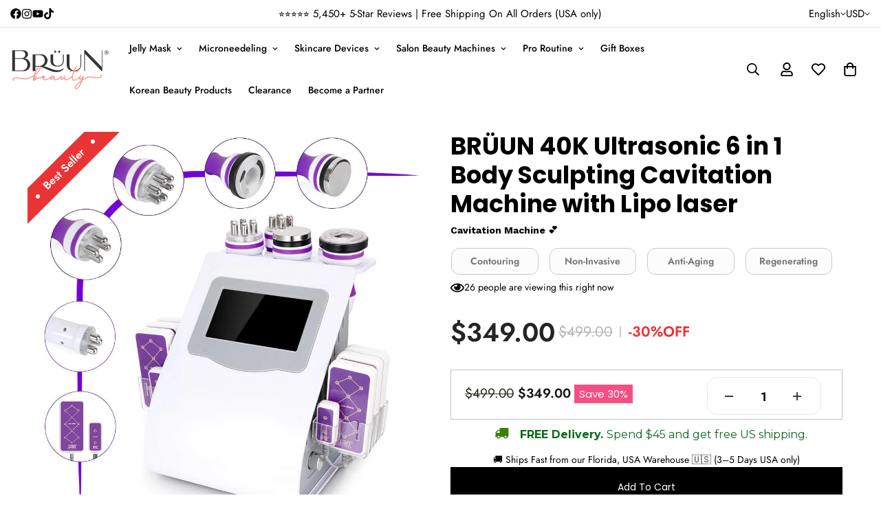

--- FILE ---
content_type: text/html; charset=utf-8
request_url: https://bruunbeauty.com/products/bruun-body-sculpting-6-in-1-cavitation-machine-with-lipo-laser
body_size: 90953
content:

<!doctype html>
<html
  class="no-js  m:overflow-hidden"
  lang="en"
  data-template="product"
  
>
  <head>
    <meta charset="utf-8">
    <meta http-equiv="X-UA-Compatible" content="IE=edge">
    <meta name="viewport" content="width=device-width, initial-scale=1, maximum-scale=1.0, user-scalable=0">
    <meta name="theme-color" content="#000000">
    <link rel="canonical" href="https://bruunbeauty.com/products/bruun-body-sculpting-6-in-1-cavitation-machine-with-lipo-laser">
    <link rel="preconnect" href="https://fonts.shopifycdn.com" crossorigin>
    <link rel="preconnect" href="https://cdn.shopify.com" crossorigin><link rel="shortcut icon" type="image/png" href="//bruunbeauty.com/cdn/shop/files/favicon-bruun.png?crop=center&height=32&v=1663053288&width=32"><title>BRÜUN 40K Ultrasonic 6 in 1 Body Sculpting Cavitation Machine with Lip &ndash; Bruun Beauty</title><meta name="description" content="Professional ultrasonic cavitation machine 40k cavitation machine Radio frequency skin tightening Treat all skin types, treat most parts of the body such as neck, breasts, back, belly, waist, bottom, and arms High-frequency RF, vacuum, and lipo laser therapy also help improves the elasticity of the skin in order to hel"><meta property="og:site_name" content="Bruun Beauty">
<meta property="og:url" content="https://bruunbeauty.com/products/bruun-body-sculpting-6-in-1-cavitation-machine-with-lipo-laser">
<meta property="og:title" content="BRÜUN 40K Ultrasonic 6 in 1 Body Sculpting Cavitation Machine with Lip">
<meta property="og:type" content="product">
<meta property="og:description" content="Professional ultrasonic cavitation machine 40k cavitation machine Radio frequency skin tightening Treat all skin types, treat most parts of the body such as neck, breasts, back, belly, waist, bottom, and arms High-frequency RF, vacuum, and lipo laser therapy also help improves the elasticity of the skin in order to hel"><meta property="og:image" content="http://bruunbeauty.com/cdn/shop/products/MS-54D1S.jpg?v=1762484265">
<meta property="og:image:secure_url" content="https://bruunbeauty.com/cdn/shop/products/MS-54D1S.jpg?v=1762484265">
<meta property="og:image:width" content="1000">
<meta property="og:image:height" content="1000"><meta property="og:price:amount" content="349.00">
<meta property="og:price:currency" content="USD"><meta name="twitter:card" content="summary_large_image">
<meta name="twitter:title" content="BRÜUN 40K Ultrasonic 6 in 1 Body Sculpting Cavitation Machine with Lip">
<meta name="twitter:description" content="Professional ultrasonic cavitation machine 40k cavitation machine Radio frequency skin tightening Treat all skin types, treat most parts of the body such as neck, breasts, back, belly, waist, bottom, and arms High-frequency RF, vacuum, and lipo laser therapy also help improves the elasticity of the skin in order to hel">

<style>
  @font-face {  font-family: M-Heading-Font;  font-weight:400;  src: url(https://cdn.shopify.com/s/files/1/0561/2742/2636/files/Jost-Regular.ttf?v=1618297125);  font-display: swap;}@font-face {  font-family: M-Heading-Font;  font-weight:500;  src: url(https://cdn.shopify.com/s/files/1/0561/2742/2636/files/Jost-Medium.ttf?v=1618297125);  font-display: swap;}@font-face {  font-family: M-Heading-Font;  font-weight:600;  src: url(https://cdn.shopify.com/s/files/1/0561/2742/2636/files/Jost-SemiBold.ttf?v=1618297125);  font-display: swap;}:root {  --font-stack-header: 'M-Heading-Font';  --font-weight-header: 400;}@font-face {  font-family: M-Body-Font;  font-weight:400;  src: url(https://cdn.shopify.com/s/files/1/0561/2742/2636/files/Jost-Regular.ttf?v=1618297125);  font-display: swap;}@font-face {  font-family: M-Body-Font;  font-weight:500;  src: url(https://cdn.shopify.com/s/files/1/0561/2742/2636/files/Jost-Medium.ttf?v=1618297125);  font-display: swap;}@font-face {  font-family: M-Body-Font;  font-weight:600;  src: url(https://cdn.shopify.com/s/files/1/0561/2742/2636/files/Jost-SemiBold.ttf?v=1618297125);  font-display: swap;}:root {  --font-stack-body: 'M-Body-Font';  --font-weight-body: 400;;}
</style>
<style>
  html {
    font-size: calc(var(--font-base-size, 16) * 1px);
    -webkit-font-smoothing: antialiased;
    height: 100%;
    scroll-behavior: smooth;
  }
  body {
    margin: 0;
    font-family: var(--font-stack-body);
    font-weight: var(--font-weight-body);
    font-style: var(--font-style-body);
    color: rgb(var(--color-foreground));
    font-size: calc(var(--font-base-size, 16) * 1px);
    line-height: calc(var(--base-line-height) * 1px);
    background-color: rgb(var(--color-background));
    position: relative;
    min-height: 100%;
  }

  body,
  html {
    overflow-x: clip;
  }

  html.prevent-scroll,
  html.prevent-scroll body {
    height: auto;
    overflow: hidden !important;
  }

  html.prevent-scroll {
    padding-right: var(--m-scrollbar-width);
  }

  h1,
  h2,
  h3,
  h4,
  h5,
  h6 {
    font-family: var(--font-stack-header);
    font-weight: var(--font-weight-header);
    font-style: var(--font-style-header);
    color: rgb(var(--color-heading));
    line-height: normal;
    letter-spacing: var(--heading-letter-spacing);
  }
  h1,
  .h1 {
    font-size: calc(((var(--font-h1-mobile)) / (var(--font-base-size))) * 1rem);
    line-height: 1.278;
  }

  h2,
  .h2 {
    font-size: calc(((var(--font-h2-mobile)) / (var(--font-base-size))) * 1rem);
    line-height: 1.267;
  }

  h3,
  .h3 {
    font-size: calc(((var(--font-h3-mobile)) / (var(--font-base-size))) * 1rem);
    line-height: 1.36;
  }

  h4,
  .h4 {
    font-size: calc(((var(--font-h4-mobile)) / (var(--font-base-size))) * 1rem);
    line-height: 1.4;
  }

  h5,
  .h5 {
    font-size: calc(((var(--font-h5-mobile)) / (var(--font-base-size))) * 1rem);
    line-height: 1.5;
  }

  h6,
  .h6 {
    font-size: calc(((var(--font-h6-mobile)) / (var(--font-base-size))) * 1rem);
    line-height: 1.5;
  }

  @media only screen and (min-width: 768px) {
    .h1,
    h1 {
      font-size: calc(((var(--font-h1-tablet)) / (var(--font-base-size))) * 1rem);
      line-height: 1.238;
    }
    .h2,
    h2 {
      font-size: calc(((var(--font-h2-tablet)) / (var(--font-base-size))) * 1rem);
      line-height: 1.235;
    }
    h3,
    .h3 {
      font-size: calc(((var(--font-h3-tablet)) / (var(--font-base-size))) * 1rem);
      line-height: 1.36;
    }
    h4,
    .h4 {
      font-size: calc(((var(--font-h4-tablet)) / (var(--font-base-size))) * 1rem);
      line-height: 1.4;
    }
  }

  @media only screen and (min-width: 1280px) {
    .h1,
    h1 {
      font-size: calc(((var(--font-h1-desktop)) / (var(--font-base-size))) * 1rem);
      line-height: 1.167;
    }
    .h2,
    h2 {
      font-size: calc(((var(--font-h2-desktop)) / (var(--font-base-size))) * 1rem);
      line-height: 1.238;
    }
    h3,
    .h3 {
      font-size: calc(((var(--font-h3-desktop)) / (var(--font-base-size))) * 1rem);
      line-height: 1.278;
    }
    h4,
    .h4 {
      font-size: calc(((var(--font-h4-desktop)) / (var(--font-base-size))) * 1rem);
      line-height: 1.333;
    }
    h5,
    .h5 {
      font-size: calc(((var(--font-h5-desktop)) / (var(--font-base-size))) * 1rem);
    }
    h6,
    .h6 {
      font-size: calc(((var(--font-h6-desktop)) / (var(--font-base-size))) * 1rem);
    }
  }
  [style*='--aspect-ratio'] {
    position: relative;
    overflow: hidden;
  }
  [style*='--aspect-ratio']:before {
    display: block;
    width: 100%;
    content: '';
    height: 0px;
  }
  [style*='--aspect-ratio'] > *:first-child {
    top: 0;
    left: 0;
    right: 0;
    position: absolute !important;
    object-fit: cover;
    width: 100%;
    height: 100%;
  }
  [style*='--aspect-ratio']:before {
    padding-top: calc(100% / (0.0001 + var(--aspect-ratio, 16/9)));
  }
  @media (max-width: 767px) {
    [style*='--aspect-ratio']:before {
      padding-top: calc(100% / (0.0001 + var(--aspect-ratio-mobile, var(--aspect-ratio, 16/9))));
    }
  }
  .swiper-wrapper {
    display: flex;
  }
  .swiper-container:not(.swiper-container-initialized) .swiper-slide {
    width: calc(100% / var(--items, 1));
    flex: 0 0 auto;
  }
  @media (max-width: 1023px) {
    .swiper-container:not(.swiper-container-initialized) .swiper-slide {
      min-width: 40vw;
      flex: 0 0 auto;
    }
  }
  @media (max-width: 767px) {
    .swiper-container:not(.swiper-container-initialized) .swiper-slide {
      min-width: 66vw;
      flex: 0 0 auto;
    }
  }
</style>
<link href="//bruunbeauty.com/cdn/shop/t/40/assets/main.css?v=151740506252971846381768985292" rel="stylesheet" type="text/css" media="all" />
<style data-shopify>
:root,.m-color-default {
      --color-background: ,,;
      --color-background-secondary: 245,245,245;
  		
  	  --gradient-background: ;
  		
  		--color-foreground: 0,0,0;
  		--color-foreground-secondary: 102,102,102;
      --color-heading: 0,0,0;
  		--color-button: ,,;
  		--color-button-text: ,,;
  		--color-outline-button: 247,134,191;
      --color-button-hover: 247, 134, 191;
      --color-button-text-hover: , , ;
  		--color-border: 222,222,222;
  		--color-price-sale: 102,102,102;
  		--color-price-regular: ,,;
  		--color-form-field: 255,255,255;
  		--color-form-field-text: ,,;
  		--color-tooltip: 247,134,191;
  		--color-tooltip-text: ,,;
  	}
  
.m-color-dark {
      --color-background: 0,0,0;
      --color-background-secondary: 245,245,245;
  		
  	  --gradient-background: #000000;
  		
  		--color-foreground: 255,255,255;
  		--color-foreground-secondary: 255,255,255;
      --color-heading: 255,255,255;
  		--color-button: 255,255,255;
  		--color-button-text: 34,34,34;
  		--color-outline-button: 255,255,255;
      --color-button-hover: 255, 255, 255;
      --color-button-text-hover: 34, 34, 34;
  		--color-border: 75,75,75;
  		--color-price-sale: 232,78,78;
  		--color-price-regular: 255,255,255;
  		--color-form-field: 255,255,255;
  		--color-form-field-text: 34,34,34;
  		--color-tooltip: 255,255,255;
  		--color-tooltip-text: 34,34,34;
  	}
  
.m-color-footer {
      --color-background: 245,245,245;
      --color-background-secondary: 245,245,245;
  		
  	  --gradient-background: #f5f5f5;
  		
  		--color-foreground: 0,0,0;
  		--color-foreground-secondary: 102,102,102;
      --color-heading: 34,34,34;
  		--color-button: 34,34,34;
  		--color-button-text: 255,255,255;
  		--color-outline-button: 34,34,34;
      --color-button-hover: 34, 34, 34;
      --color-button-text-hover: 255, 255, 255;
  		--color-border: 222,222,222;
  		--color-price-sale: 232,78,78;
  		--color-price-regular: 0,0,0;
  		--color-form-field: 255,255,255;
  		--color-form-field-text: 0,0,0;
  		--color-tooltip: 34,34,34;
  		--color-tooltip-text: 255,255,255;
  	}
  
.m-color-badge-hot {
      --color-background: 154,132,200;
      --color-background-secondary: 245,245,245;
  		
  	  --gradient-background: #9a84c8;
  		
  		--color-foreground: 255,255,255;
  		--color-foreground-secondary: 255,255,255;
      --color-heading: 255,255,255;
  		--color-button: 255,255,255;
  		--color-button-text: 34,34,34;
  		--color-outline-button: 255,255,255;
      --color-button-hover: 255, 255, 255;
      --color-button-text-hover: 34, 34, 34;
  		--color-border: 222,222,222;
  		--color-price-sale: 255,255,255;
  		--color-price-regular: 255,255,255;
  		--color-form-field: 255,255,255;
  		--color-form-field-text: 0,0,0;
  		--color-tooltip: 255,255,255;
  		--color-tooltip-text: 34,34,34;
  	}
  
.m-color-badge-new {
      --color-background: 73,165,148;
      --color-background-secondary: 245,245,245;
  		
  	  --gradient-background: #49a594;
  		
  		--color-foreground: 255,255,255;
  		--color-foreground-secondary: 255,255,255;
      --color-heading: 255,255,255;
  		--color-button: 255,255,255;
  		--color-button-text: 34,34,34;
  		--color-outline-button: 255,255,255;
      --color-button-hover: 255, 255, 255;
      --color-button-text-hover: 34, 34, 34;
  		--color-border: 222,222,222;
  		--color-price-sale: 255,255,255;
  		--color-price-regular: 255,255,255;
  		--color-form-field: 255,255,255;
  		--color-form-field-text: 0,0,0;
  		--color-tooltip: 255,255,255;
  		--color-tooltip-text: 34,34,34;
  	}
  
.m-color-badge-sale {
      --color-background: 218,63,63;
      --color-background-secondary: 245,245,245;
  		
  	  --gradient-background: #da3f3f;
  		
  		--color-foreground: 255,255,255;
  		--color-foreground-secondary: 255,255,255;
      --color-heading: 255,255,255;
  		--color-button: 255,255,255;
  		--color-button-text: 34,34,34;
  		--color-outline-button: 255,255,255;
      --color-button-hover: 255, 255, 255;
      --color-button-text-hover: 34, 34, 34;
  		--color-border: 222,222,222;
  		--color-price-sale: 255,255,255;
  		--color-price-regular: 255,255,255;
  		--color-form-field: 255,255,255;
  		--color-form-field-text: 0,0,0;
  		--color-tooltip: 255,255,255;
  		--color-tooltip-text: 34,34,34;
  	}
  
.m-color-scheme-cee058e4-58e3-46aa-9af9-219dadc79066 {
      --color-background: 244,244,244;
      --color-background-secondary: 245,245,245;
  		
  	  --gradient-background: #f4f4f4;
  		
  		--color-foreground: 34,34,34;
  		--color-foreground-secondary: 102,102,102;
      --color-heading: 34,34,34;
  		--color-button: 0,0,0;
  		--color-button-text: 255,255,255;
  		--color-outline-button: 0,0,0;
      --color-button-hover: 34, 34, 34;
      --color-button-text-hover: 255, 255, 255;
  		--color-border: 238,238,238;
  		--color-price-sale: 232,78,78;
  		--color-price-regular: 0,0,0;
  		--color-form-field: 242,242,242;
  		--color-form-field-text: 0,0,0;
  		--color-tooltip: 34,34,34;
  		--color-tooltip-text: 255,255,255;
  	}
  
.m-color-scheme-09e5b5b4-774c-4b6c-8025-416ced49cc74 {
      --color-background: 223,248,239;
      --color-background-secondary: 245,245,245;
  		
  	  --gradient-background: #dff8ef;
  		
  		--color-foreground: 34,34,34;
  		--color-foreground-secondary: 102,102,102;
      --color-heading: 34,34,34;
  		--color-button: 0,0,0;
  		--color-button-text: 255,255,255;
  		--color-outline-button: 0,0,0;
      --color-button-hover: 34, 34, 34;
      --color-button-text-hover: 255, 255, 255;
  		--color-border: 238,238,238;
  		--color-price-sale: 232,78,78;
  		--color-price-regular: 0,0,0;
  		--color-form-field: 255,255,255;
  		--color-form-field-text: 0,0,0;
  		--color-tooltip: 34,34,34;
  		--color-tooltip-text: 255,255,255;
  	}
  
  .m-color-default, .m-color-dark, .m-color-footer, .m-color-badge-hot, .m-color-badge-new, .m-color-badge-sale, .m-color-scheme-cee058e4-58e3-46aa-9af9-219dadc79066, .m-color-scheme-09e5b5b4-774c-4b6c-8025-416ced49cc74 {
  	color: rgb(var(--color-foreground));
  	background-color: rgb(var(--color-background));
  }:root {     /* ANIMATIONS */  	--m-duration-short: .1s;     --m-duration-default: .25s;     --m-duration-long: .5s;     --m-duration-image: .65s;     --m-duration-animate: 1s;     --m-animation-duration: 600ms;     --m-animation-fade-in-up: m-fade-in-up var(--m-animation-duration) cubic-bezier(0, 0, 0.3, 1) forwards;     --m-animation-fade-in-left: m-fade-in-left var(--m-animation-duration) cubic-bezier(0, 0, 0.3, 1) forwards;     --m-animation-fade-in-right: m-fade-in-right var(--m-animation-duration) cubic-bezier(0, 0, 0.3, 1) forwards;     --m-animation-fade-in-left-rtl: m-fade-in-left-rtl var(--m-animation-duration) cubic-bezier(0, 0, 0.3, 1) forwards;     --m-animation-fade-in-right-rtl: m-fade-in-right-rtl var(--m-animation-duration) cubic-bezier(0, 0, 0.3, 1) forwards;     --m-animation-fade-in: m-fade-in calc(var(--m-animation-duration) * 2) cubic-bezier(0, 0, 0.3, 1);     --m-animation-zoom-fade: m-zoom-fade var(--m-animation-duration) ease forwards;  	/* BODY */  	--base-line-height: 25;   /* INPUTS */   --inputs-border-width: 1px;  	--inputs-radius: 5px;  	/* BUTTON */  	--btn-letter-spacing: 0px;  	--btn-border-radius: 15px;  	--btn-border-width: 1px;  	--btn-line-height: 23px;  	  	/* COUNT BUBBLE */  	--color-cart-wishlist-count: #ffffff;  	--bg-cart-wishlist-count: #da3f3f;  	/* OVERLAY */  	--color-image-overlay: #f786bf;  	--opacity-image-overlay: 0.2;  	/* Notification */  	--color-success: 58,135,53;  	--color-warning: 210,134,26;    --color-error: 218, 63, 63;    --color-error-bg: #fbeaea;    --color-warning-bg: #faecd7;    --color-success-bg: #d1eccf;  	/* CUSTOM COLOR */  	--text-black: 0,0,0;  	--text-white: 255,255,255;  	--bg-black: 0,0,0;  	--bg-white: 255,255,255;  	--rounded-full: 9999px;  	--bg-card-placeholder: rgba(243,243,243,1);  	--arrow-select-box: url(//bruunbeauty.com/cdn/shop/t/40/assets/ar-down.svg?v=92728264558441377851768985292);  	/* FONT SIZES */  	--font-base-size: 14;  	--font-btn-size: 16px;  	--font-btn-weight: 500;  	--font-h1-desktop: 60;  	--font-h1-tablet: 42;  	--font-h1-mobile: 36;  	--font-h2-desktop: 42;  	--font-h2-tablet: 33;  	--font-h2-mobile: 29;  	--font-h3-desktop: 40;  	--font-h3-tablet: 32;  	--font-h3-mobile: 28;  	--font-h4-desktop: 24;  	--font-h4-tablet: 19;  	--font-h4-mobile: 19;  	--font-h5-desktop: 15;  	--font-h5-mobile: 14;  	--font-h6-desktop: 14;  	--font-h6-mobile: 14;  	--heading-letter-spacing: 0px;   --arrow-down-url: url(//bruunbeauty.com/cdn/shop/t/40/assets/arrow-down.svg?v=157552497485556416461768985292);   --arrow-down-white-url: url(//bruunbeauty.com/cdn/shop/t/40/assets/arrow-down-white.svg?v=70535736727834135531768985292);   --product-title-line-clamp: unset;  	--spacing-sections-desktop: 100px;   --spacing-sections-laptop: 80px;   --spacing-sections-tablet: 60px;   --spacing-sections-mobile: 48px;  	/* LAYOUT */  	--container-width: 1200px;   --fluid-container-width: 1600px;   --fluid-container-offset: 80px;   /* CORNER RADIUS */   --blocks-radius: 0px;   --medium-blocks-radius: 0px;   --pcard-radius: 0px;  }
</style><link rel="stylesheet" href="//bruunbeauty.com/cdn/shop/t/40/assets/cart.css?v=91962835744860283761768985292" media="print" onload="this.media='all'">
<noscript><link href="//bruunbeauty.com/cdn/shop/t/40/assets/cart.css?v=91962835744860283761768985292" rel="stylesheet" type="text/css" media="all" /></noscript><link href="//bruunbeauty.com/cdn/shop/t/40/assets/vendor.css?v=78734522753772538311768985292" rel="stylesheet" type="text/css" media="all" /><link rel="stylesheet" href="//bruunbeauty.com/cdn/shop/t/40/assets/custom-style.css?v=68377333970908838601768985292" media="print" onload="this.media='all'">
<link rel="stylesheet" href="//bruunbeauty.com/cdn/shop/t/40/assets/custom.css?v=37964637212108183441768985333" media="print" onload="this.media='all'">
<noscript><link href="//bruunbeauty.com/cdn/shop/t/40/assets/custom-style.css?v=68377333970908838601768985292" rel="stylesheet" type="text/css" media="all" /></noscript>
<noscript><link href="//bruunbeauty.com/cdn/shop/t/40/assets/custom.css?v=37964637212108183441768985333" rel="stylesheet" type="text/css" media="all" /></noscript><style data-shopify>.sf-topbar {  border-color: #eee;}[id$="16225125199f82d8fe"] .section-my {  padding-top: 45px;  padding-bottom: 45px;  margin-bottom: 0;  margin-top: 0;}[id$="16225125199f82d8fe"] {  border-top: 1px solid #eee;}.sf__font-normal {  font-weight: 400;}[id$="16225316461d1cff80"]  .collection-card__info  h3  a {  font-weight: 400;  font-size: 24px;  line-height: 34px;  margin-bottom: 4px;}[id$="16225316461d1cff80"]  .collection-card__info  p {  color: #666;}[id$="16225125199f82d8fe"] .sf-icon-box__text h3 {  line-height: 26px;  font-size: 20px;  font-weight: 500;}@media (min-width: 1536px) {  [id$="1621243260e1af0c20"] .slide__block-title {    font-size: 100px;    line-height: 95px;  }}@media (max-width: 576px) {  [id$="1621243260e1af0c20"] a.sf__mobile-button,  [id$="162251092958fcda7c"] .sf__btn-primary,  [id$="162251092958fcda7c"] .sf__btn-secondary {    width: 100%;  }  [id$="16225316461d1cff80"] .section__heading {    text-align: center;  }  [id$="16225316461d1cff80"]    .collection-card__info    h3    a {    font-weight: 500;  }  [id$="16225316461d1cff80"]    .collection-card__info    p {    font-size: 14px;    line-height: 20px;  }  [id$="16225125199f82d8fe"] .sf-icon-box__text h3 {    font-size: 18px;    margin-bottom: 2px;  }}
</style>


<script src="//bruunbeauty.com/cdn/shop/t/40/assets/product-list.js?v=133975944838759569291768985292" defer="defer"></script>
<script src="//bruunbeauty.com/cdn/shop/t/40/assets/vendor.js?v=63293047395344299101768985292" defer="defer"></script>
    <script src="//bruunbeauty.com/cdn/shop/t/40/assets/theme-global.js?v=89657562916315813401768985292" defer="defer"></script><script src="//bruunbeauty.com/cdn/shop/t/40/assets/animations.js?v=155369821993258477171768985292" defer="defer"></script><script>window.performance && window.performance.mark && window.performance.mark('shopify.content_for_header.start');</script><meta name="google-site-verification" content="ufAUpTPbKs-DLAo_dFyIqGLTBgFMpJO280hn9ePgjj8">
<meta name="google-site-verification" content="bOI557oiafl7cQr4ejWwdHvE4sLlAeiZeLNcfIfQ8x8">
<meta id="shopify-digital-wallet" name="shopify-digital-wallet" content="/29076652131/digital_wallets/dialog">
<meta name="shopify-checkout-api-token" content="4a14b6b481b808b53b2f0ffb4f49ead1">
<meta id="in-context-paypal-metadata" data-shop-id="29076652131" data-venmo-supported="false" data-environment="production" data-locale="en_US" data-paypal-v4="true" data-currency="USD">
<link rel="alternate" hreflang="x-default" href="https://bruunbeauty.com/products/bruun-body-sculpting-6-in-1-cavitation-machine-with-lipo-laser">
<link rel="alternate" hreflang="en" href="https://bruunbeauty.com/products/bruun-body-sculpting-6-in-1-cavitation-machine-with-lipo-laser">
<link rel="alternate" hreflang="en-AU" href="https://bruunbeauty.com/en-au/products/bruun-body-sculpting-6-in-1-cavitation-machine-with-lipo-laser">
<link rel="alternate" hreflang="en-CA" href="https://bruunbeauty.com/en-ca/products/bruun-body-sculpting-6-in-1-cavitation-machine-with-lipo-laser">
<link rel="alternate" type="application/json+oembed" href="https://bruunbeauty.com/products/bruun-body-sculpting-6-in-1-cavitation-machine-with-lipo-laser.oembed">
<script async="async" src="/checkouts/internal/preloads.js?locale=en-US"></script>
<link rel="preconnect" href="https://shop.app" crossorigin="anonymous">
<script async="async" src="https://shop.app/checkouts/internal/preloads.js?locale=en-US&shop_id=29076652131" crossorigin="anonymous"></script>
<script id="apple-pay-shop-capabilities" type="application/json">{"shopId":29076652131,"countryCode":"US","currencyCode":"USD","merchantCapabilities":["supports3DS"],"merchantId":"gid:\/\/shopify\/Shop\/29076652131","merchantName":"Bruun Beauty","requiredBillingContactFields":["postalAddress","email","phone"],"requiredShippingContactFields":["postalAddress","email","phone"],"shippingType":"shipping","supportedNetworks":["visa","masterCard","amex","discover","elo","jcb"],"total":{"type":"pending","label":"Bruun Beauty","amount":"1.00"},"shopifyPaymentsEnabled":true,"supportsSubscriptions":true}</script>
<script id="shopify-features" type="application/json">{"accessToken":"4a14b6b481b808b53b2f0ffb4f49ead1","betas":["rich-media-storefront-analytics"],"domain":"bruunbeauty.com","predictiveSearch":true,"shopId":29076652131,"locale":"en"}</script>
<script>var Shopify = Shopify || {};
Shopify.shop = "avery-rose-beauty.myshopify.com";
Shopify.locale = "en";
Shopify.currency = {"active":"USD","rate":"1.0"};
Shopify.country = "US";
Shopify.theme = {"name":"MINIMOG v5.9.0 (01\/21) - Main demo","id":180045349138,"schema_name":"Minimog - OS 2.0","schema_version":"5.9.0","theme_store_id":null,"role":"main"};
Shopify.theme.handle = "null";
Shopify.theme.style = {"id":null,"handle":null};
Shopify.cdnHost = "bruunbeauty.com/cdn";
Shopify.routes = Shopify.routes || {};
Shopify.routes.root = "/";</script>
<script type="module">!function(o){(o.Shopify=o.Shopify||{}).modules=!0}(window);</script>
<script>!function(o){function n(){var o=[];function n(){o.push(Array.prototype.slice.apply(arguments))}return n.q=o,n}var t=o.Shopify=o.Shopify||{};t.loadFeatures=n(),t.autoloadFeatures=n()}(window);</script>
<script>
  window.ShopifyPay = window.ShopifyPay || {};
  window.ShopifyPay.apiHost = "shop.app\/pay";
  window.ShopifyPay.redirectState = null;
</script>
<script id="shop-js-analytics" type="application/json">{"pageType":"product"}</script>
<script defer="defer" async type="module" src="//bruunbeauty.com/cdn/shopifycloud/shop-js/modules/v2/client.init-shop-cart-sync_BT-GjEfc.en.esm.js"></script>
<script defer="defer" async type="module" src="//bruunbeauty.com/cdn/shopifycloud/shop-js/modules/v2/chunk.common_D58fp_Oc.esm.js"></script>
<script defer="defer" async type="module" src="//bruunbeauty.com/cdn/shopifycloud/shop-js/modules/v2/chunk.modal_xMitdFEc.esm.js"></script>
<script type="module">
  await import("//bruunbeauty.com/cdn/shopifycloud/shop-js/modules/v2/client.init-shop-cart-sync_BT-GjEfc.en.esm.js");
await import("//bruunbeauty.com/cdn/shopifycloud/shop-js/modules/v2/chunk.common_D58fp_Oc.esm.js");
await import("//bruunbeauty.com/cdn/shopifycloud/shop-js/modules/v2/chunk.modal_xMitdFEc.esm.js");

  window.Shopify.SignInWithShop?.initShopCartSync?.({"fedCMEnabled":true,"windoidEnabled":true});

</script>
<script defer="defer" async type="module" src="//bruunbeauty.com/cdn/shopifycloud/shop-js/modules/v2/client.payment-terms_Ci9AEqFq.en.esm.js"></script>
<script defer="defer" async type="module" src="//bruunbeauty.com/cdn/shopifycloud/shop-js/modules/v2/chunk.common_D58fp_Oc.esm.js"></script>
<script defer="defer" async type="module" src="//bruunbeauty.com/cdn/shopifycloud/shop-js/modules/v2/chunk.modal_xMitdFEc.esm.js"></script>
<script type="module">
  await import("//bruunbeauty.com/cdn/shopifycloud/shop-js/modules/v2/client.payment-terms_Ci9AEqFq.en.esm.js");
await import("//bruunbeauty.com/cdn/shopifycloud/shop-js/modules/v2/chunk.common_D58fp_Oc.esm.js");
await import("//bruunbeauty.com/cdn/shopifycloud/shop-js/modules/v2/chunk.modal_xMitdFEc.esm.js");

  
</script>
<script>
  window.Shopify = window.Shopify || {};
  if (!window.Shopify.featureAssets) window.Shopify.featureAssets = {};
  window.Shopify.featureAssets['shop-js'] = {"shop-cart-sync":["modules/v2/client.shop-cart-sync_DZOKe7Ll.en.esm.js","modules/v2/chunk.common_D58fp_Oc.esm.js","modules/v2/chunk.modal_xMitdFEc.esm.js"],"init-fed-cm":["modules/v2/client.init-fed-cm_B6oLuCjv.en.esm.js","modules/v2/chunk.common_D58fp_Oc.esm.js","modules/v2/chunk.modal_xMitdFEc.esm.js"],"shop-cash-offers":["modules/v2/client.shop-cash-offers_D2sdYoxE.en.esm.js","modules/v2/chunk.common_D58fp_Oc.esm.js","modules/v2/chunk.modal_xMitdFEc.esm.js"],"shop-login-button":["modules/v2/client.shop-login-button_QeVjl5Y3.en.esm.js","modules/v2/chunk.common_D58fp_Oc.esm.js","modules/v2/chunk.modal_xMitdFEc.esm.js"],"pay-button":["modules/v2/client.pay-button_DXTOsIq6.en.esm.js","modules/v2/chunk.common_D58fp_Oc.esm.js","modules/v2/chunk.modal_xMitdFEc.esm.js"],"shop-button":["modules/v2/client.shop-button_DQZHx9pm.en.esm.js","modules/v2/chunk.common_D58fp_Oc.esm.js","modules/v2/chunk.modal_xMitdFEc.esm.js"],"avatar":["modules/v2/client.avatar_BTnouDA3.en.esm.js"],"init-windoid":["modules/v2/client.init-windoid_CR1B-cfM.en.esm.js","modules/v2/chunk.common_D58fp_Oc.esm.js","modules/v2/chunk.modal_xMitdFEc.esm.js"],"init-shop-for-new-customer-accounts":["modules/v2/client.init-shop-for-new-customer-accounts_C_vY_xzh.en.esm.js","modules/v2/client.shop-login-button_QeVjl5Y3.en.esm.js","modules/v2/chunk.common_D58fp_Oc.esm.js","modules/v2/chunk.modal_xMitdFEc.esm.js"],"init-shop-email-lookup-coordinator":["modules/v2/client.init-shop-email-lookup-coordinator_BI7n9ZSv.en.esm.js","modules/v2/chunk.common_D58fp_Oc.esm.js","modules/v2/chunk.modal_xMitdFEc.esm.js"],"init-shop-cart-sync":["modules/v2/client.init-shop-cart-sync_BT-GjEfc.en.esm.js","modules/v2/chunk.common_D58fp_Oc.esm.js","modules/v2/chunk.modal_xMitdFEc.esm.js"],"shop-toast-manager":["modules/v2/client.shop-toast-manager_DiYdP3xc.en.esm.js","modules/v2/chunk.common_D58fp_Oc.esm.js","modules/v2/chunk.modal_xMitdFEc.esm.js"],"init-customer-accounts":["modules/v2/client.init-customer-accounts_D9ZNqS-Q.en.esm.js","modules/v2/client.shop-login-button_QeVjl5Y3.en.esm.js","modules/v2/chunk.common_D58fp_Oc.esm.js","modules/v2/chunk.modal_xMitdFEc.esm.js"],"init-customer-accounts-sign-up":["modules/v2/client.init-customer-accounts-sign-up_iGw4briv.en.esm.js","modules/v2/client.shop-login-button_QeVjl5Y3.en.esm.js","modules/v2/chunk.common_D58fp_Oc.esm.js","modules/v2/chunk.modal_xMitdFEc.esm.js"],"shop-follow-button":["modules/v2/client.shop-follow-button_CqMgW2wH.en.esm.js","modules/v2/chunk.common_D58fp_Oc.esm.js","modules/v2/chunk.modal_xMitdFEc.esm.js"],"checkout-modal":["modules/v2/client.checkout-modal_xHeaAweL.en.esm.js","modules/v2/chunk.common_D58fp_Oc.esm.js","modules/v2/chunk.modal_xMitdFEc.esm.js"],"shop-login":["modules/v2/client.shop-login_D91U-Q7h.en.esm.js","modules/v2/chunk.common_D58fp_Oc.esm.js","modules/v2/chunk.modal_xMitdFEc.esm.js"],"lead-capture":["modules/v2/client.lead-capture_BJmE1dJe.en.esm.js","modules/v2/chunk.common_D58fp_Oc.esm.js","modules/v2/chunk.modal_xMitdFEc.esm.js"],"payment-terms":["modules/v2/client.payment-terms_Ci9AEqFq.en.esm.js","modules/v2/chunk.common_D58fp_Oc.esm.js","modules/v2/chunk.modal_xMitdFEc.esm.js"]};
</script>
<script>(function() {
  var isLoaded = false;
  function asyncLoad() {
    if (isLoaded) return;
    isLoaded = true;
    var urls = ["https:\/\/static.klaviyo.com\/onsite\/js\/klaviyo.js?company_id=TZVZ9S\u0026shop=avery-rose-beauty.myshopify.com","https:\/\/static.klaviyo.com\/onsite\/js\/klaviyo.js?company_id=TZVZ9S\u0026shop=avery-rose-beauty.myshopify.com","https:\/\/static.klaviyo.com\/onsite\/js\/klaviyo.js?company_id=VSbSHm\u0026shop=avery-rose-beauty.myshopify.com","https:\/\/static.klaviyo.com\/onsite\/js\/klaviyo.js?company_id=VSbSHm\u0026shop=avery-rose-beauty.myshopify.com","https:\/\/intg.snapchat.com\/shopify\/shopify-scevent.js?id=eaff39ad-7990-4cc4-badd-5da24490a15d\u0026shop=avery-rose-beauty.myshopify.com","https:\/\/reconvert-cdn.com\/assets\/js\/store_reconvert_node.js?v=2\u0026scid=OWNlMGVhM2FjNTVlZWM2YjQ0ZDc5YmQ4MjVkOWMxY2QuOTFjYzdiYWRlN2U4NGY0YTkxMDc1ZTA4NmE0NzM0MTk=\u0026shop=avery-rose-beauty.myshopify.com","https:\/\/cdn.nfcube.com\/ecdad19be5e7a294a77bd02e4c03b7a5.js?shop=avery-rose-beauty.myshopify.com","https:\/\/d18eg7dreypte5.cloudfront.net\/browse-abandonment\/v2\/browse_abandonment.js?shop=avery-rose-beauty.myshopify.com","https:\/\/cdn2.ryviu.com\/v\/static\/js\/app.js?shop=avery-rose-beauty.myshopify.com","https:\/\/cdn2.hextom.com\/js\/smartpushmarketing.js?shop=avery-rose-beauty.myshopify.com","https:\/\/cdn-bundler.nice-team.net\/app\/js\/bundler.js?shop=avery-rose-beauty.myshopify.com"];
    for (var i = 0; i < urls.length; i++) {
      var s = document.createElement('script');
      s.type = 'text/javascript';
      s.async = true;
      s.src = urls[i];
      var x = document.getElementsByTagName('script')[0];
      x.parentNode.insertBefore(s, x);
    }
  };
  if(window.attachEvent) {
    window.attachEvent('onload', asyncLoad);
  } else {
    window.addEventListener('load', asyncLoad, false);
  }
})();</script>
<script id="__st">var __st={"a":29076652131,"offset":-18000,"reqid":"398b8183-e12a-4448-9c82-611dff3cf7cd-1769150772","pageurl":"bruunbeauty.com\/products\/bruun-body-sculpting-6-in-1-cavitation-machine-with-lipo-laser","u":"5ca5a95aead4","p":"product","rtyp":"product","rid":8234266525970};</script>
<script>window.ShopifyPaypalV4VisibilityTracking = true;</script>
<script id="captcha-bootstrap">!function(){'use strict';const t='contact',e='account',n='new_comment',o=[[t,t],['blogs',n],['comments',n],[t,'customer']],c=[[e,'customer_login'],[e,'guest_login'],[e,'recover_customer_password'],[e,'create_customer']],r=t=>t.map((([t,e])=>`form[action*='/${t}']:not([data-nocaptcha='true']) input[name='form_type'][value='${e}']`)).join(','),a=t=>()=>t?[...document.querySelectorAll(t)].map((t=>t.form)):[];function s(){const t=[...o],e=r(t);return a(e)}const i='password',u='form_key',d=['recaptcha-v3-token','g-recaptcha-response','h-captcha-response',i],f=()=>{try{return window.sessionStorage}catch{return}},m='__shopify_v',_=t=>t.elements[u];function p(t,e,n=!1){try{const o=window.sessionStorage,c=JSON.parse(o.getItem(e)),{data:r}=function(t){const{data:e,action:n}=t;return t[m]||n?{data:e,action:n}:{data:t,action:n}}(c);for(const[e,n]of Object.entries(r))t.elements[e]&&(t.elements[e].value=n);n&&o.removeItem(e)}catch(o){console.error('form repopulation failed',{error:o})}}const l='form_type',E='cptcha';function T(t){t.dataset[E]=!0}const w=window,h=w.document,L='Shopify',v='ce_forms',y='captcha';let A=!1;((t,e)=>{const n=(g='f06e6c50-85a8-45c8-87d0-21a2b65856fe',I='https://cdn.shopify.com/shopifycloud/storefront-forms-hcaptcha/ce_storefront_forms_captcha_hcaptcha.v1.5.2.iife.js',D={infoText:'Protected by hCaptcha',privacyText:'Privacy',termsText:'Terms'},(t,e,n)=>{const o=w[L][v],c=o.bindForm;if(c)return c(t,g,e,D).then(n);var r;o.q.push([[t,g,e,D],n]),r=I,A||(h.body.append(Object.assign(h.createElement('script'),{id:'captcha-provider',async:!0,src:r})),A=!0)});var g,I,D;w[L]=w[L]||{},w[L][v]=w[L][v]||{},w[L][v].q=[],w[L][y]=w[L][y]||{},w[L][y].protect=function(t,e){n(t,void 0,e),T(t)},Object.freeze(w[L][y]),function(t,e,n,w,h,L){const[v,y,A,g]=function(t,e,n){const i=e?o:[],u=t?c:[],d=[...i,...u],f=r(d),m=r(i),_=r(d.filter((([t,e])=>n.includes(e))));return[a(f),a(m),a(_),s()]}(w,h,L),I=t=>{const e=t.target;return e instanceof HTMLFormElement?e:e&&e.form},D=t=>v().includes(t);t.addEventListener('submit',(t=>{const e=I(t);if(!e)return;const n=D(e)&&!e.dataset.hcaptchaBound&&!e.dataset.recaptchaBound,o=_(e),c=g().includes(e)&&(!o||!o.value);(n||c)&&t.preventDefault(),c&&!n&&(function(t){try{if(!f())return;!function(t){const e=f();if(!e)return;const n=_(t);if(!n)return;const o=n.value;o&&e.removeItem(o)}(t);const e=Array.from(Array(32),(()=>Math.random().toString(36)[2])).join('');!function(t,e){_(t)||t.append(Object.assign(document.createElement('input'),{type:'hidden',name:u})),t.elements[u].value=e}(t,e),function(t,e){const n=f();if(!n)return;const o=[...t.querySelectorAll(`input[type='${i}']`)].map((({name:t})=>t)),c=[...d,...o],r={};for(const[a,s]of new FormData(t).entries())c.includes(a)||(r[a]=s);n.setItem(e,JSON.stringify({[m]:1,action:t.action,data:r}))}(t,e)}catch(e){console.error('failed to persist form',e)}}(e),e.submit())}));const S=(t,e)=>{t&&!t.dataset[E]&&(n(t,e.some((e=>e===t))),T(t))};for(const o of['focusin','change'])t.addEventListener(o,(t=>{const e=I(t);D(e)&&S(e,y())}));const B=e.get('form_key'),M=e.get(l),P=B&&M;t.addEventListener('DOMContentLoaded',(()=>{const t=y();if(P)for(const e of t)e.elements[l].value===M&&p(e,B);[...new Set([...A(),...v().filter((t=>'true'===t.dataset.shopifyCaptcha))])].forEach((e=>S(e,t)))}))}(h,new URLSearchParams(w.location.search),n,t,e,['guest_login'])})(!0,!1)}();</script>
<script integrity="sha256-4kQ18oKyAcykRKYeNunJcIwy7WH5gtpwJnB7kiuLZ1E=" data-source-attribution="shopify.loadfeatures" defer="defer" src="//bruunbeauty.com/cdn/shopifycloud/storefront/assets/storefront/load_feature-a0a9edcb.js" crossorigin="anonymous"></script>
<script crossorigin="anonymous" defer="defer" src="//bruunbeauty.com/cdn/shopifycloud/storefront/assets/shopify_pay/storefront-65b4c6d7.js?v=20250812"></script>
<script data-source-attribution="shopify.dynamic_checkout.dynamic.init">var Shopify=Shopify||{};Shopify.PaymentButton=Shopify.PaymentButton||{isStorefrontPortableWallets:!0,init:function(){window.Shopify.PaymentButton.init=function(){};var t=document.createElement("script");t.src="https://bruunbeauty.com/cdn/shopifycloud/portable-wallets/latest/portable-wallets.en.js",t.type="module",document.head.appendChild(t)}};
</script>
<script data-source-attribution="shopify.dynamic_checkout.buyer_consent">
  function portableWalletsHideBuyerConsent(e){var t=document.getElementById("shopify-buyer-consent"),n=document.getElementById("shopify-subscription-policy-button");t&&n&&(t.classList.add("hidden"),t.setAttribute("aria-hidden","true"),n.removeEventListener("click",e))}function portableWalletsShowBuyerConsent(e){var t=document.getElementById("shopify-buyer-consent"),n=document.getElementById("shopify-subscription-policy-button");t&&n&&(t.classList.remove("hidden"),t.removeAttribute("aria-hidden"),n.addEventListener("click",e))}window.Shopify?.PaymentButton&&(window.Shopify.PaymentButton.hideBuyerConsent=portableWalletsHideBuyerConsent,window.Shopify.PaymentButton.showBuyerConsent=portableWalletsShowBuyerConsent);
</script>
<script data-source-attribution="shopify.dynamic_checkout.cart.bootstrap">document.addEventListener("DOMContentLoaded",(function(){function t(){return document.querySelector("shopify-accelerated-checkout-cart, shopify-accelerated-checkout")}if(t())Shopify.PaymentButton.init();else{new MutationObserver((function(e,n){t()&&(Shopify.PaymentButton.init(),n.disconnect())})).observe(document.body,{childList:!0,subtree:!0})}}));
</script>
<script id='scb4127' type='text/javascript' async='' src='https://bruunbeauty.com/cdn/shopifycloud/privacy-banner/storefront-banner.js'></script><link id="shopify-accelerated-checkout-styles" rel="stylesheet" media="screen" href="https://bruunbeauty.com/cdn/shopifycloud/portable-wallets/latest/accelerated-checkout-backwards-compat.css" crossorigin="anonymous">
<style id="shopify-accelerated-checkout-cart">
        #shopify-buyer-consent {
  margin-top: 1em;
  display: inline-block;
  width: 100%;
}

#shopify-buyer-consent.hidden {
  display: none;
}

#shopify-subscription-policy-button {
  background: none;
  border: none;
  padding: 0;
  text-decoration: underline;
  font-size: inherit;
  cursor: pointer;
}

#shopify-subscription-policy-button::before {
  box-shadow: none;
}

      </style>

<script>window.performance && window.performance.mark && window.performance.mark('shopify.content_for_header.end');</script>

    <script>
      document.documentElement.className = document.documentElement.className.replace('no-js', 'js');
      if (Shopify.designMode) {
        document.documentElement.classList.add('shopify-design-mode');
      }
    </script>
    <script>window.MinimogTheme = {};window.MinimogLibs = {};window.MinimogStrings = {  addToCart: "Add to cart",  soldOut: "Sold Out",  unavailable: "Unavailable",  inStock: "In Stock",  lowStock: 'Low stock',  inventoryQuantityHtml: '<span class="m-product-inventory__quantity">{{ quantity }}</span> In stock',  inventoryLowQuantityHtml: 'Only <span class="m-product-inventory__quantity">{{ quantity }}</span> left',  checkout: "Check out",  viewCart: "View Cart",  cartRemove: "Remove",  zipcodeValidate: "Zip code can\u0026#39;t be blank",  noShippingRate: "There are no shipping rates for your address.",  shippingRatesResult: "We found {{count}} shipping rate(s) for your address",  recommendTitle: "Recommendation for you",  shipping: "Shipping",  add: "Add",  itemAdded: "Product added to cart successfully",  requiredField: "Please fill all the required fields(*) before Add To Cart!",  hours: "hours",  mins: "mins",  outOfStock: "Out of stock",  sold: "Sold",  available: "Available",  preorder: "Pre-order",  sold_out_items_message: "The product is already sold out.",  unitPrice: "Unit price",  unitPriceSeparator: "per",  cartError: "There was an error while updating your cart. Please try again.",  quantityError: "Not enough items available. Only {{ quantity }} left.' }}",  duplicateDiscountError: `Translation missing: en.cart.general.discount_duplicate_error_message`,   applyDiscountError: `Translation missing: en.cart.general.discount_apply_error_message`,  selectVariant: "Please select a variant before adding the product to your cart.",  valideDateTimeDelivery: "Please choose the current or future time."};window.MinimogThemeStyles = {  product: "https://bruunbeauty.com/cdn/shop/t/40/assets/product.css?v=125051813082444491211768985292"};window.MinimogThemeScripts = {  productModel: "https://bruunbeauty.com/cdn/shop/t/40/assets/product-model.js?v=74883181231862109891768985292",  productMedia: "https://bruunbeauty.com/cdn/shop/t/40/assets/product-media.js?v=162792397983317663931768985292",  variantsPicker: "https://bruunbeauty.com/cdn/shop/t/40/assets/variant-picker.js?v=66761027898496351631768985292",  productInfo: "https://bruunbeauty.com/cdn/shop/t/40/assets/product-info.js?v=164532907815921985711768985292"};window.MinimogSettings = {  design_mode: false,  requestPath: "\/products\/bruun-body-sculpting-6-in-1-cavitation-machine-with-lipo-laser",  template: "product.gem-1715358405-template",  templateName: "product",productHandle: "bruun-body-sculpting-6-in-1-cavitation-machine-with-lipo-laser",    productId: 8234266525970,currency_code: "USD",  money_format: "${{amount}} USD",  base_url: window.location.origin + Shopify.routes.root,  money_with_currency_format: "${{amount}} USD",  theme: {    id: 180045349138,    name: "MINIMOG v5.9.0 (01\/21) - Main demo",    role: "main",    version: "5.9.0",    online_store_version: "2.0",    preview_url: "https://bruunbeauty.com?preview_theme_id=180045349138",  },  shop_domain: "https:\/\/bruunbeauty.com",  shop_locale: {    published: [{"shop_locale":{"locale":"en","enabled":true,"primary":true,"published":true}}],    current: "en",    primary: "en",  },  routes: {    root: "\/",    cart: "\/cart",    product_recommendations_url: "\/recommendations\/products",    cart_add_url: '/cart/add',    cart_change_url: '/cart/change',    cart_update_url: '/cart/update',    predictive_search_url: '/search/suggest',    search_url: '/search'  },  hide_unavailable_product_options: true,  pcard_image_ratio: "3\/4",  cookie_consent_allow: "Allow cookies",  cookie_consent_message: "This website uses cookies to ensure you get the best experience on our website.",  cookie_consent_placement: "bottom-left",  cookie_consent_learnmore_link: "https:\/\/www.cookiesandyou.com\/",  cookie_consent_learnmore: "Learn more",  cookie_consent_theme: "white",  cookie_consent_decline: "Decline",  show_cookie_consent: false,  product_colors: "red: #FF6961,\nyellow: #FDDA76,\nblack: #000000,\nblack band: #000000,\nblue: #8DB4D2,\ngreen: #C1E1C1,\npurple: #B19CD9,\nsilver: #EEEEEF,\nwhite: #FFFFFF,\nbrown: #836953,\nlight brown: #B5651D,\ndark turquoise: #23cddc,\norange: #FFB347,\ntan: #E9D1BF,\nviolet: #B490B0,\npink: #FFD1DC,\ngrey: #E0E0E0,\nsky: #96BDC6,\npale leaf: #CCD4BF,\nlight blue: #b1c5d4,\ndark grey: #aca69f,\nbeige: #EBE6DB,\nbeige band: #EED9C4,\ndark blue: #063e66,\ncream: #FFFFCC,\nlight pink: #FBCFCD,\nmint: #bedce3,\ndark gray: #3A3B3C,\nrosy brown: #c4a287,\nlight grey:#D3D3D3,\ncopper: #B87333,\nrose gold: #ECC5C0,\nnight blue: #151B54,\ncoral: #FF7F50,\nlight purple: #C6AEC7",  use_ajax_atc: true,  discount_code_enable: true,  enable_cart_drawer: true,  pcard_show_lowest_prices: false,  date_now: "2026\/01\/23  1:46:00-0500 (EST)",  foxKitBaseUrl: "foxkit.app"};</script>

    
<!-- BEGIN app block: shopify://apps/microsoft-clarity/blocks/clarity_js/31c3d126-8116-4b4a-8ba1-baeda7c4aeea -->
<script type="text/javascript">
  (function (c, l, a, r, i, t, y) {
    c[a] = c[a] || function () { (c[a].q = c[a].q || []).push(arguments); };
    t = l.createElement(r); t.async = 1; t.src = "https://www.clarity.ms/tag/" + i + "?ref=shopify";
    y = l.getElementsByTagName(r)[0]; y.parentNode.insertBefore(t, y);

    c.Shopify.loadFeatures([{ name: "consent-tracking-api", version: "0.1" }], error => {
      if (error) {
        console.error("Error loading Shopify features:", error);
        return;
      }

      c[a]('consentv2', {
        ad_Storage: c.Shopify.customerPrivacy.marketingAllowed() ? "granted" : "denied",
        analytics_Storage: c.Shopify.customerPrivacy.analyticsProcessingAllowed() ? "granted" : "denied",
      });
    });

    l.addEventListener("visitorConsentCollected", function (e) {
      c[a]('consentv2', {
        ad_Storage: e.detail.marketingAllowed ? "granted" : "denied",
        analytics_Storage: e.detail.analyticsAllowed ? "granted" : "denied",
      });
    });
  })(window, document, "clarity", "script", "sjimnd3xcb");
</script>



<!-- END app block --><!-- BEGIN app block: shopify://apps/foxkit-sales-boost/blocks/foxkit-theme-helper/13f41957-6b79-47c1-99a2-e52431f06fff -->
<style data-shopify>
  
  :root {
  	--foxkit-border-radius-btn: 4px;
  	--foxkit-height-btn: 45px;
  	--foxkit-btn-primary-bg: #212121;
  	--foxkit-btn-primary-text: #FFFFFF;
  	--foxkit-btn-primary-hover-bg: #000000;
  	--foxkit-btn-primary-hover-text: #FFFFFF;
  	--foxkit-btn-secondary-bg: #FFFFFF;
  	--foxkit-btn-secondary-text: #000000;
  	--foxkit-btn-secondary-hover-bg: #000000;
  	--foxkit-btn-secondary-hover-text: #FFFFFF;
  	--foxkit-text-color: #666666;
  	--foxkit-heading-text-color: #000000;
  	--foxkit-prices-color: #000000;
  	--foxkit-badge-color: #DA3F3F;
  	--foxkit-border-color: #ebebeb;
  }
  
  .foxkit-critical-hidden {
  	display: none !important;
  }
</style>
<script>
   var ShopifyRootUrl = "\/";
   var _useRootBaseUrl = null
   window.FoxKitThemeHelperEnabled = true;
   window.FoxKitPlugins = window.FoxKitPlugins || {}
   window.FoxKitStrings = window.FoxKitStrings || {}
   window.FoxKitAssets = window.FoxKitAssets || {}
   window.FoxKitModules = window.FoxKitModules || {}
   window.FoxKitSettings = {
     discountPrefix: "FX",
     showWaterMark: null,
     multipleLanguages: null,
     primaryLocale: true,
     combineWithProductDiscounts: false,
     enableAjaxAtc: true,
     discountApplyBy: "discount_code",
     foxKitBaseUrl: "foxkit.app",
     shopDomain: "https:\/\/bruunbeauty.com",
     baseUrl: _useRootBaseUrl ? "/" : ShopifyRootUrl.endsWith('/') ? ShopifyRootUrl : ShopifyRootUrl + '/',
     currencyCode: "USD",
     moneyFormat: !!window.MinimogTheme ? window.MinimogSettings.money_format : "${{amount}}",
     moneyWithCurrencyFormat: "${{amount}} USD",
     template: "product.gem-1715358405-template",
     templateName: "product",
     optimizePerformance: false,product: Object.assign({"id":8234266525970,"title":"BRÜUN 40K Ultrasonic 6 in 1 Body Sculpting Cavitation Machine with Lipo laser","handle":"bruun-body-sculpting-6-in-1-cavitation-machine-with-lipo-laser","description":"\u003cul\u003e\n\u003cli\u003eProfessional ultrasonic cavitation machine\u003c\/li\u003e\n\u003cli\u003e40k cavitation machine\u003c\/li\u003e\n\u003cli\u003eRadio frequency skin tightening\u003c\/li\u003e\n\u003cli\u003e\u003cspan\u003eTreat all skin types, treat most parts of the body such as neck, breasts, back, belly, waist, bottom, and arms\u003c\/span\u003e\u003c\/li\u003e\n\u003cli\u003e\u003cspan\u003eHigh-frequency RF, vacuum, and lipo laser therapy also help improves the elasticity of the skin in order to help body sculpting\/shaping.\u003c\/span\u003e\u003c\/li\u003e\n\u003c\/ul\u003e\n\u003cp\u003e \u003c\/p\u003e\n\u003cp\u003e\u003cstrong\u003eWhat Is Lipo Cavitation RF Lipo Laser Treatment?\u003c\/strong\u003e\u003c\/p\u003e\n\u003cp\u003e\u003cbr\u003eIf you looking for instant Fat Reduction Without Any Side Effects, You Must Try This Lipo Cavitation RF Lipo Laser!\u003cbr\u003eAs we all know, the fat is stored in special cells, and This Lipo Cavitation RF Lipo Laser adopts the latest low-frequency wave of ultrasound cavitation 2.0 technology- to lipolysis the fat cells into particles, and then metabolism it into a liquid after focusing on and destroying the fat cells in the target area. The fluid is then easily removed from the body through the lymphatic and urinary systems.\u003cbr\u003eMeanwhile, then the high-frequency RF, vacuum, and lipo laser therapy also help improves the elasticity of the skin in order to help body sculpting\/shaping.\u003cbr\u003e\u003cbr\u003e\u003c\/p\u003e\n\u003cp\u003e\u003cstrong\u003eBenefits Of Lipo Cavitation RF Lipo Laser Machine\u003c\/strong\u003e\u003c\/p\u003e\n\u003cp\u003e\u003cbr\u003e- Safe, minimally-invasive procedure, it uses low levels of visible lipo laser to create a safe and painless stimulation, it is safe, effective, and immediately demonstrable.\u003cbr\u003e- Easy to operate. Treatments are passive and require only the correct positioning of treatment pads, it will not compromise office staff time or productivity, won’t affect life and work after treatment, fast healing time\u003cbr\u003e- Treat all skin types, treat most parts of the body such as neck, breasts, back, belly, waist, bottom, and arms\u003cbr\u003e\u003cbr\u003e\u003c\/p\u003e\n\u003cp\u003e\u003cstrong\u003eHow Long Are the Treatments and How Many Should I Have Done?\u003c\/strong\u003e\u003c\/p\u003e\n\u003cp\u003e\u003cbr\u003eEach treatment lasts about 30 to 50 minutes, and we recommend every 72 hours to allow enough time for the fat to be completely removed from the body.\u003cbr\u003eAlthough you can have up to 12 sessions, most customers will do anything between 8 and 12 before reaching the desired result.\u003cbr\u003e\u003cbr\u003e\u003cstrong\u003eDo I Need To Do Anything Before Or After The Treatments?\u003c\/strong\u003e\u003cbr\u003e\u003cbr\u003eTo make your treatment more effective, make sure you drink plenty of water (at least 1.5 liters) within 1 hour before treatment, and please drink 1.5 liters after treatment immediately.\u003cbr\u003eWe also recommend that you eat less low-calorie food at least 24 hours before eating, and minimize your intake of carbohydrates and fats.\u003cbr\u003eThis will help burn any fatty acids and glucose in the body.\u003cbr\u003eAfter treatment, you will need to perform full-body vibration training and light exercise to help the fat escape through the lymphatic system.\u003cbr\u003e\u003cbr\u003e\u003c\/p\u003e\n\u003cp\u003e\u003cstrong\u003eSpecifications\u003c\/strong\u003e\u003c\/p\u003e\n\u003cp\u003e\u003cbr\u003e\u003cstrong\u003ePower supply Input: \u003c\/strong\u003e100V-240V\u003cbr\u003e\u003cstrong\u003ePower: \u003c\/strong\u003e190W\u003cbr\u003e\u003cbr\u003e\u003cstrong\u003eBRUUN 40K Cavitation Handle\u003c\/strong\u003e\u003cbr\u003e\u003c\/p\u003e\n\u003cp\u003e\u003cstrong\u003eFrequency:\u003c\/strong\u003e 40KHz\u003cbr\u003e\u003cstrong\u003ePower:\u003c\/strong\u003e 20W\u003cbr\u003e\u003cbr\u003e\u003cstrong\u003eSextupolar 3D RF Handle for Body\u003c\/strong\u003e\u003cbr\u003e\u003c\/p\u003e\n\u003cp\u003e\u003cstrong\u003eFreqeuncy: \u003c\/strong\u003e1MHz\u003cbr\u003e\u003cstrong\u003ePower:\u003c\/strong\u003e 50W\u003cbr\u003e\u003cbr\u003e\u003cstrong\u003eQuadrupole 3D RF Handle for Face and Body\u003c\/strong\u003e\u003c\/p\u003e\n\u003cp\u003e\u003cbr\u003e\u003cstrong\u003e Freqeuncy: \u003c\/strong\u003e1MHz\u003cbr\u003e\u003cstrong\u003ePower:\u003c\/strong\u003e 50W\u003cbr\u003e\u003cbr\u003e\u003cstrong\u003eThree-pole 3D RF Handle for a face \u003c\/strong\u003e\u003c\/p\u003e\n\u003cp\u003e\u003cbr\u003e\u003cstrong\u003eFreqeuncy:\u003c\/strong\u003e 1MHz\u003cbr\u003e\u003cstrong\u003ePower:\u003c\/strong\u003e 30W\u003cbr\u003e\u003cbr\u003e\u003cstrong\u003eVacuum Bipolar 3D RF Handle\u003c\/strong\u003e\u003c\/p\u003e\n\u003cp\u003e\u003cbr\u003e\u003cstrong\u003eFreqeuncy:\u003c\/strong\u003e 1MHz\u003cbr\u003e\u003cstrong\u003ePower:\u003c\/strong\u003e 10W\u003cbr\u003e\u003cstrong\u003eVacuum:\u003c\/strong\u003e \u0026lt;-80kPa\u003cbr\u003e\u003cstrong\u003ePressure:\u003c\/strong\u003e \u0026gt;250kPa\u003cbr\u003e\u003cstrong\u003eAirflow:\u003c\/strong\u003e \u0026gt;10L\/minute\u003cbr\u003e\u003cstrong\u003eNoise level:\u003c\/strong\u003e \u0026lt;70dB (30cm away)\u003cbr\u003e\u003cstrong\u003eLight wavelength:\u003c\/strong\u003e 635nm ~650nm\u003cbr\u003e\u003cstrong\u003ePower of each light:\u003c\/strong\u003e 5mw\u003cbr\u003e\u003cstrong\u003eEnergy output: \u003c\/strong\u003e64 x 5mW =320mw ( 6 big pads *10 light\/each+2 small pads * 2 light\/each)\u003cbr\u003e\u003cstrong\u003eMains power output:\u003c\/strong\u003e 100VA\u003cbr\u003e\u003cstrong\u003eDimensions:\u003c\/strong\u003e 26*24*33 CM\u003cbr\u003e\u003cstrong\u003eNet Weight:\u003c\/strong\u003e 7.45 kg\u003cbr\u003e\u003cstrong\u003eGross Weight:\u003c\/strong\u003e 8.15 kg\u003cbr\u003e\u003cstrong\u003eInput Power:\u003c\/strong\u003e AC 110V\/220V 50\/60Hz\u003cbr\u003e\u003cstrong\u003eDisplay:\u003c\/strong\u003e Finger click Screen\u003cbr\u003e\u003cbr\u003e\u003c\/p\u003e\n\u003cp\u003e\u003cstrong\u003ePackage Listing\u003c\/strong\u003e\u003c\/p\u003e\n\u003cp\u003e\u003cbr\u003e1 x Lipo Cavitation RF Lipo Laser Main Machine\u003cbr\u003e1 x 40KHz BRUUN Cavitation Handle\u003cbr\u003e1 x Vacuum bipolar SMART 3D RF Handle\u003cbr\u003e1 x Three-pole SMART 3D RF Handle for Face and Eye Around\u003cbr\u003e1 x Quadrupole SMART 3D RF Handle for Face and Body\u003cbr\u003e1 x Multipolar SMART 3D RF Handle for Body\u003cbr\u003e6 x Big Lipo Laser Paddles\u003cbr\u003e2 x Small Lipo Laser Paddles\u003cbr\u003e1 x Power Supply Cord\u003cbr\u003e2 x Fuse1 x Holder\u003cbr\u003e6 x White Seal Ring\u003cbr\u003e1 x Cotton Filter\u003cbr\u003e1 x Long Bandage\u003cbr\u003e2 x Medium Bandages\u003cbr\u003e2 x Short Bandage\u003c\/p\u003e\n\u003cp style=\"text-align: center;\"\u003e \u003c\/p\u003e\n\u003cp style=\"text-align: center;\"\u003e\u003cimg height=\"854\" width=\"863\" src=\"https:\/\/cdn.shopify.com\/s\/files\/1\/0290\/7665\/2131\/files\/5_00183477-6e66-49ea-9a5d-6fa85218bcc4_480x480.png?v=1680637759\" alt=\"\"\u003e\u003c\/p\u003e\n\u003cp style=\"text-align: center;\"\u003e\u003cimg height=\"764\" width=\"868\" src=\"https:\/\/cdn.shopify.com\/s\/files\/1\/0290\/7665\/2131\/files\/6_e8cdbf19-4c61-4ed0-9bff-eee33a1b3993_480x480.png?v=1680637816\" alt=\"\"\u003e\u003c\/p\u003e\n\u003cp style=\"text-align: center;\"\u003e\u003cimg height=\"899\" width=\"874\" src=\"https:\/\/cdn.shopify.com\/s\/files\/1\/0290\/7665\/2131\/files\/17_480x480.png?v=1680637862\" alt=\"\"\u003e\u003c\/p\u003e\n\u003cp style=\"text-align: center;\"\u003e\u003cimg height=\"586\" width=\"873\" src=\"https:\/\/cdn.shopify.com\/s\/files\/1\/0290\/7665\/2131\/files\/8_938ee82b-07b5-41dd-a629-a0b08c0337a8_480x480.png?v=1680637910\" alt=\"\"\u003e\u003c\/p\u003e\n\u003cp style=\"text-align: center;\"\u003e\u003cimg height=\"923\" width=\"837\" src=\"https:\/\/cdn.shopify.com\/s\/files\/1\/0290\/7665\/2131\/files\/9_be1a4935-19be-4548-9236-0fa10566dd70_480x480.png?v=1680637951\" alt=\"\"\u003e\u003c\/p\u003e\n\u003cp style=\"text-align: center;\"\u003e\u003cimg height=\"776\" width=\"898\" src=\"https:\/\/cdn.shopify.com\/s\/files\/1\/0290\/7665\/2131\/files\/4_9fb74bf8-1bbd-41d8-aa41-ce13eca56ea9_480x480.png?v=1680637986\" alt=\"\"\u003e\u003c\/p\u003e\n\u003cp style=\"text-align: center;\"\u003e\u003cimg height=\"938\" width=\"901\" src=\"https:\/\/cdn.shopify.com\/s\/files\/1\/0290\/7665\/2131\/files\/2_a8c83d94-fbb1-4214-819c-1c6dc3099f11_480x480.png?v=1680638022\" alt=\"\"\u003e\u003c\/p\u003e\n\u003cp style=\"text-align: center;\"\u003e\u003cimg height=\"837\" width=\"858\" src=\"https:\/\/cdn.shopify.com\/s\/files\/1\/0290\/7665\/2131\/files\/3_f0454cb9-0838-4192-905d-5142f3d43c1e_480x480.png?v=1680638060\" alt=\"\"\u003e\u003c\/p\u003e\n\u003cp style=\"text-align: center;\"\u003e\u003cimg height=\"895\" width=\"896\" src=\"https:\/\/cdn.shopify.com\/s\/files\/1\/0290\/7665\/2131\/files\/1_cb4fa5c1-9ab0-4d9f-a84e-8fd1f78ed438_480x480.png?v=1680638102\" alt=\"\"\u003e\u003c\/p\u003e","published_at":"2023-04-04T15:55:26-04:00","created_at":"2023-04-03T15:43:26-04:00","vendor":"Bruun Beauty","type":"","tags":[],"price":34900,"price_min":34900,"price_max":34900,"available":true,"price_varies":false,"compare_at_price":49900,"compare_at_price_min":49900,"compare_at_price_max":49900,"compare_at_price_varies":false,"variants":[{"id":44861207216402,"title":"Default Title","option1":"Default Title","option2":null,"option3":null,"sku":"6-in1 40K Cavi Mch (MS-54D1S)","requires_shipping":true,"taxable":true,"featured_image":null,"available":true,"name":"BRÜUN 40K Ultrasonic 6 in 1 Body Sculpting Cavitation Machine with Lipo laser","public_title":null,"options":["Default Title"],"price":34900,"weight":8150,"compare_at_price":49900,"inventory_management":"shopify","barcode":"810089381323","requires_selling_plan":false,"selling_plan_allocations":[]}],"images":["\/\/bruunbeauty.com\/cdn\/shop\/products\/MS-54D1S.jpg?v=1762484265","\/\/bruunbeauty.com\/cdn\/shop\/products\/1_11127ba4-400f-48f4-aec2-40a786ff9f13.jpg?v=1680902127","\/\/bruunbeauty.com\/cdn\/shop\/products\/4_0b8c98c0-a056-44bb-9b05-6419811dad85.jpg?v=1680902179","\/\/bruunbeauty.com\/cdn\/shop\/products\/5_741b235b-1635-439a-be68-c188f74885b3.jpg?v=1680902134","\/\/bruunbeauty.com\/cdn\/shop\/products\/6_1fff175e-fbff-421c-bbd5-942f9cf0cdc0.jpg?v=1680902142","\/\/bruunbeauty.com\/cdn\/shop\/products\/7_d89b57c4-9b60-4d8e-9825-02a131e12620.jpg?v=1680902149","\/\/bruunbeauty.com\/cdn\/shop\/products\/17.jpg?v=1680902168"],"featured_image":"\/\/bruunbeauty.com\/cdn\/shop\/products\/MS-54D1S.jpg?v=1762484265","options":["Title"],"media":[{"alt":"BRÜUN Body Sculpting 6 in 1 Cavitation Machine with lipo laser Bruun Beauty ","id":33587323044114,"position":1,"preview_image":{"aspect_ratio":1.0,"height":1000,"width":1000,"src":"\/\/bruunbeauty.com\/cdn\/shop\/products\/MS-54D1S.jpg?v=1762484265"},"aspect_ratio":1.0,"height":1000,"media_type":"image","src":"\/\/bruunbeauty.com\/cdn\/shop\/products\/MS-54D1S.jpg?v=1762484265","width":1000},{"alt":"BRÜUN Body Sculpting 6 in 1 Cavitation Machine with lipo laser Bruun Beauty ","id":33587677528338,"position":2,"preview_image":{"aspect_ratio":0.991,"height":583,"width":578,"src":"\/\/bruunbeauty.com\/cdn\/shop\/products\/1_11127ba4-400f-48f4-aec2-40a786ff9f13.jpg?v=1680902127"},"aspect_ratio":0.991,"height":583,"media_type":"image","src":"\/\/bruunbeauty.com\/cdn\/shop\/products\/1_11127ba4-400f-48f4-aec2-40a786ff9f13.jpg?v=1680902127","width":578},{"alt":"BRÜUN Body Sculpting 6 in 1 Cavitation Machine with lipo laser Bruun Beauty ","id":33587682836754,"position":3,"preview_image":{"aspect_ratio":1.006,"height":654,"width":658,"src":"\/\/bruunbeauty.com\/cdn\/shop\/products\/4_0b8c98c0-a056-44bb-9b05-6419811dad85.jpg?v=1680902179"},"aspect_ratio":1.006,"height":654,"media_type":"image","src":"\/\/bruunbeauty.com\/cdn\/shop\/products\/4_0b8c98c0-a056-44bb-9b05-6419811dad85.jpg?v=1680902179","width":658},{"alt":"BRÜUN Body Sculpting 6 in 1 Cavitation Machine with lipo laser Bruun Beauty ","id":33587677954322,"position":4,"preview_image":{"aspect_ratio":0.997,"height":656,"width":654,"src":"\/\/bruunbeauty.com\/cdn\/shop\/products\/5_741b235b-1635-439a-be68-c188f74885b3.jpg?v=1680902134"},"aspect_ratio":0.997,"height":656,"media_type":"image","src":"\/\/bruunbeauty.com\/cdn\/shop\/products\/5_741b235b-1635-439a-be68-c188f74885b3.jpg?v=1680902134","width":654},{"alt":"BRÜUN Body Sculpting 6 in 1 Cavitation Machine with lipo laser Bruun Beauty ","id":33587678413074,"position":5,"preview_image":{"aspect_ratio":0.997,"height":656,"width":654,"src":"\/\/bruunbeauty.com\/cdn\/shop\/products\/6_1fff175e-fbff-421c-bbd5-942f9cf0cdc0.jpg?v=1680902142"},"aspect_ratio":0.997,"height":656,"media_type":"image","src":"\/\/bruunbeauty.com\/cdn\/shop\/products\/6_1fff175e-fbff-421c-bbd5-942f9cf0cdc0.jpg?v=1680902142","width":654},{"alt":"BRÜUN Body Sculpting 6 in 1 Cavitation Machine with lipo laser Bruun Beauty ","id":33587679002898,"position":6,"preview_image":{"aspect_ratio":1.003,"height":655,"width":657,"src":"\/\/bruunbeauty.com\/cdn\/shop\/products\/7_d89b57c4-9b60-4d8e-9825-02a131e12620.jpg?v=1680902149"},"aspect_ratio":1.003,"height":655,"media_type":"image","src":"\/\/bruunbeauty.com\/cdn\/shop\/products\/7_d89b57c4-9b60-4d8e-9825-02a131e12620.jpg?v=1680902149","width":657},{"alt":"BRÜUN Body Sculpting 6 in 1 Cavitation Machine with lipo laser Bruun Beauty ","id":33587681100050,"position":7,"preview_image":{"aspect_ratio":1.029,"height":655,"width":674,"src":"\/\/bruunbeauty.com\/cdn\/shop\/products\/17.jpg?v=1680902168"},"aspect_ratio":1.029,"height":655,"media_type":"image","src":"\/\/bruunbeauty.com\/cdn\/shop\/products\/17.jpg?v=1680902168","width":674}],"requires_selling_plan":false,"selling_plan_groups":[],"content":"\u003cul\u003e\n\u003cli\u003eProfessional ultrasonic cavitation machine\u003c\/li\u003e\n\u003cli\u003e40k cavitation machine\u003c\/li\u003e\n\u003cli\u003eRadio frequency skin tightening\u003c\/li\u003e\n\u003cli\u003e\u003cspan\u003eTreat all skin types, treat most parts of the body such as neck, breasts, back, belly, waist, bottom, and arms\u003c\/span\u003e\u003c\/li\u003e\n\u003cli\u003e\u003cspan\u003eHigh-frequency RF, vacuum, and lipo laser therapy also help improves the elasticity of the skin in order to help body sculpting\/shaping.\u003c\/span\u003e\u003c\/li\u003e\n\u003c\/ul\u003e\n\u003cp\u003e \u003c\/p\u003e\n\u003cp\u003e\u003cstrong\u003eWhat Is Lipo Cavitation RF Lipo Laser Treatment?\u003c\/strong\u003e\u003c\/p\u003e\n\u003cp\u003e\u003cbr\u003eIf you looking for instant Fat Reduction Without Any Side Effects, You Must Try This Lipo Cavitation RF Lipo Laser!\u003cbr\u003eAs we all know, the fat is stored in special cells, and This Lipo Cavitation RF Lipo Laser adopts the latest low-frequency wave of ultrasound cavitation 2.0 technology- to lipolysis the fat cells into particles, and then metabolism it into a liquid after focusing on and destroying the fat cells in the target area. The fluid is then easily removed from the body through the lymphatic and urinary systems.\u003cbr\u003eMeanwhile, then the high-frequency RF, vacuum, and lipo laser therapy also help improves the elasticity of the skin in order to help body sculpting\/shaping.\u003cbr\u003e\u003cbr\u003e\u003c\/p\u003e\n\u003cp\u003e\u003cstrong\u003eBenefits Of Lipo Cavitation RF Lipo Laser Machine\u003c\/strong\u003e\u003c\/p\u003e\n\u003cp\u003e\u003cbr\u003e- Safe, minimally-invasive procedure, it uses low levels of visible lipo laser to create a safe and painless stimulation, it is safe, effective, and immediately demonstrable.\u003cbr\u003e- Easy to operate. Treatments are passive and require only the correct positioning of treatment pads, it will not compromise office staff time or productivity, won’t affect life and work after treatment, fast healing time\u003cbr\u003e- Treat all skin types, treat most parts of the body such as neck, breasts, back, belly, waist, bottom, and arms\u003cbr\u003e\u003cbr\u003e\u003c\/p\u003e\n\u003cp\u003e\u003cstrong\u003eHow Long Are the Treatments and How Many Should I Have Done?\u003c\/strong\u003e\u003c\/p\u003e\n\u003cp\u003e\u003cbr\u003eEach treatment lasts about 30 to 50 minutes, and we recommend every 72 hours to allow enough time for the fat to be completely removed from the body.\u003cbr\u003eAlthough you can have up to 12 sessions, most customers will do anything between 8 and 12 before reaching the desired result.\u003cbr\u003e\u003cbr\u003e\u003cstrong\u003eDo I Need To Do Anything Before Or After The Treatments?\u003c\/strong\u003e\u003cbr\u003e\u003cbr\u003eTo make your treatment more effective, make sure you drink plenty of water (at least 1.5 liters) within 1 hour before treatment, and please drink 1.5 liters after treatment immediately.\u003cbr\u003eWe also recommend that you eat less low-calorie food at least 24 hours before eating, and minimize your intake of carbohydrates and fats.\u003cbr\u003eThis will help burn any fatty acids and glucose in the body.\u003cbr\u003eAfter treatment, you will need to perform full-body vibration training and light exercise to help the fat escape through the lymphatic system.\u003cbr\u003e\u003cbr\u003e\u003c\/p\u003e\n\u003cp\u003e\u003cstrong\u003eSpecifications\u003c\/strong\u003e\u003c\/p\u003e\n\u003cp\u003e\u003cbr\u003e\u003cstrong\u003ePower supply Input: \u003c\/strong\u003e100V-240V\u003cbr\u003e\u003cstrong\u003ePower: \u003c\/strong\u003e190W\u003cbr\u003e\u003cbr\u003e\u003cstrong\u003eBRUUN 40K Cavitation Handle\u003c\/strong\u003e\u003cbr\u003e\u003c\/p\u003e\n\u003cp\u003e\u003cstrong\u003eFrequency:\u003c\/strong\u003e 40KHz\u003cbr\u003e\u003cstrong\u003ePower:\u003c\/strong\u003e 20W\u003cbr\u003e\u003cbr\u003e\u003cstrong\u003eSextupolar 3D RF Handle for Body\u003c\/strong\u003e\u003cbr\u003e\u003c\/p\u003e\n\u003cp\u003e\u003cstrong\u003eFreqeuncy: \u003c\/strong\u003e1MHz\u003cbr\u003e\u003cstrong\u003ePower:\u003c\/strong\u003e 50W\u003cbr\u003e\u003cbr\u003e\u003cstrong\u003eQuadrupole 3D RF Handle for Face and Body\u003c\/strong\u003e\u003c\/p\u003e\n\u003cp\u003e\u003cbr\u003e\u003cstrong\u003e Freqeuncy: \u003c\/strong\u003e1MHz\u003cbr\u003e\u003cstrong\u003ePower:\u003c\/strong\u003e 50W\u003cbr\u003e\u003cbr\u003e\u003cstrong\u003eThree-pole 3D RF Handle for a face \u003c\/strong\u003e\u003c\/p\u003e\n\u003cp\u003e\u003cbr\u003e\u003cstrong\u003eFreqeuncy:\u003c\/strong\u003e 1MHz\u003cbr\u003e\u003cstrong\u003ePower:\u003c\/strong\u003e 30W\u003cbr\u003e\u003cbr\u003e\u003cstrong\u003eVacuum Bipolar 3D RF Handle\u003c\/strong\u003e\u003c\/p\u003e\n\u003cp\u003e\u003cbr\u003e\u003cstrong\u003eFreqeuncy:\u003c\/strong\u003e 1MHz\u003cbr\u003e\u003cstrong\u003ePower:\u003c\/strong\u003e 10W\u003cbr\u003e\u003cstrong\u003eVacuum:\u003c\/strong\u003e \u0026lt;-80kPa\u003cbr\u003e\u003cstrong\u003ePressure:\u003c\/strong\u003e \u0026gt;250kPa\u003cbr\u003e\u003cstrong\u003eAirflow:\u003c\/strong\u003e \u0026gt;10L\/minute\u003cbr\u003e\u003cstrong\u003eNoise level:\u003c\/strong\u003e \u0026lt;70dB (30cm away)\u003cbr\u003e\u003cstrong\u003eLight wavelength:\u003c\/strong\u003e 635nm ~650nm\u003cbr\u003e\u003cstrong\u003ePower of each light:\u003c\/strong\u003e 5mw\u003cbr\u003e\u003cstrong\u003eEnergy output: \u003c\/strong\u003e64 x 5mW =320mw ( 6 big pads *10 light\/each+2 small pads * 2 light\/each)\u003cbr\u003e\u003cstrong\u003eMains power output:\u003c\/strong\u003e 100VA\u003cbr\u003e\u003cstrong\u003eDimensions:\u003c\/strong\u003e 26*24*33 CM\u003cbr\u003e\u003cstrong\u003eNet Weight:\u003c\/strong\u003e 7.45 kg\u003cbr\u003e\u003cstrong\u003eGross Weight:\u003c\/strong\u003e 8.15 kg\u003cbr\u003e\u003cstrong\u003eInput Power:\u003c\/strong\u003e AC 110V\/220V 50\/60Hz\u003cbr\u003e\u003cstrong\u003eDisplay:\u003c\/strong\u003e Finger click Screen\u003cbr\u003e\u003cbr\u003e\u003c\/p\u003e\n\u003cp\u003e\u003cstrong\u003ePackage Listing\u003c\/strong\u003e\u003c\/p\u003e\n\u003cp\u003e\u003cbr\u003e1 x Lipo Cavitation RF Lipo Laser Main Machine\u003cbr\u003e1 x 40KHz BRUUN Cavitation Handle\u003cbr\u003e1 x Vacuum bipolar SMART 3D RF Handle\u003cbr\u003e1 x Three-pole SMART 3D RF Handle for Face and Eye Around\u003cbr\u003e1 x Quadrupole SMART 3D RF Handle for Face and Body\u003cbr\u003e1 x Multipolar SMART 3D RF Handle for Body\u003cbr\u003e6 x Big Lipo Laser Paddles\u003cbr\u003e2 x Small Lipo Laser Paddles\u003cbr\u003e1 x Power Supply Cord\u003cbr\u003e2 x Fuse1 x Holder\u003cbr\u003e6 x White Seal Ring\u003cbr\u003e1 x Cotton Filter\u003cbr\u003e1 x Long Bandage\u003cbr\u003e2 x Medium Bandages\u003cbr\u003e2 x Short Bandage\u003c\/p\u003e\n\u003cp style=\"text-align: center;\"\u003e \u003c\/p\u003e\n\u003cp style=\"text-align: center;\"\u003e\u003cimg height=\"854\" width=\"863\" src=\"https:\/\/cdn.shopify.com\/s\/files\/1\/0290\/7665\/2131\/files\/5_00183477-6e66-49ea-9a5d-6fa85218bcc4_480x480.png?v=1680637759\" alt=\"\"\u003e\u003c\/p\u003e\n\u003cp style=\"text-align: center;\"\u003e\u003cimg height=\"764\" width=\"868\" src=\"https:\/\/cdn.shopify.com\/s\/files\/1\/0290\/7665\/2131\/files\/6_e8cdbf19-4c61-4ed0-9bff-eee33a1b3993_480x480.png?v=1680637816\" alt=\"\"\u003e\u003c\/p\u003e\n\u003cp style=\"text-align: center;\"\u003e\u003cimg height=\"899\" width=\"874\" src=\"https:\/\/cdn.shopify.com\/s\/files\/1\/0290\/7665\/2131\/files\/17_480x480.png?v=1680637862\" alt=\"\"\u003e\u003c\/p\u003e\n\u003cp style=\"text-align: center;\"\u003e\u003cimg height=\"586\" width=\"873\" src=\"https:\/\/cdn.shopify.com\/s\/files\/1\/0290\/7665\/2131\/files\/8_938ee82b-07b5-41dd-a629-a0b08c0337a8_480x480.png?v=1680637910\" alt=\"\"\u003e\u003c\/p\u003e\n\u003cp style=\"text-align: center;\"\u003e\u003cimg height=\"923\" width=\"837\" src=\"https:\/\/cdn.shopify.com\/s\/files\/1\/0290\/7665\/2131\/files\/9_be1a4935-19be-4548-9236-0fa10566dd70_480x480.png?v=1680637951\" alt=\"\"\u003e\u003c\/p\u003e\n\u003cp style=\"text-align: center;\"\u003e\u003cimg height=\"776\" width=\"898\" src=\"https:\/\/cdn.shopify.com\/s\/files\/1\/0290\/7665\/2131\/files\/4_9fb74bf8-1bbd-41d8-aa41-ce13eca56ea9_480x480.png?v=1680637986\" alt=\"\"\u003e\u003c\/p\u003e\n\u003cp style=\"text-align: center;\"\u003e\u003cimg height=\"938\" width=\"901\" src=\"https:\/\/cdn.shopify.com\/s\/files\/1\/0290\/7665\/2131\/files\/2_a8c83d94-fbb1-4214-819c-1c6dc3099f11_480x480.png?v=1680638022\" alt=\"\"\u003e\u003c\/p\u003e\n\u003cp style=\"text-align: center;\"\u003e\u003cimg height=\"837\" width=\"858\" src=\"https:\/\/cdn.shopify.com\/s\/files\/1\/0290\/7665\/2131\/files\/3_f0454cb9-0838-4192-905d-5142f3d43c1e_480x480.png?v=1680638060\" alt=\"\"\u003e\u003c\/p\u003e\n\u003cp style=\"text-align: center;\"\u003e\u003cimg height=\"895\" width=\"896\" src=\"https:\/\/cdn.shopify.com\/s\/files\/1\/0290\/7665\/2131\/files\/1_cb4fa5c1-9ab0-4d9f-a84e-8fd1f78ed438_480x480.png?v=1680638102\" alt=\"\"\u003e\u003c\/p\u003e"}, {
       variants: [{"id":44861207216402,"title":"Default Title","option1":"Default Title","option2":null,"option3":null,"sku":"6-in1 40K Cavi Mch (MS-54D1S)","requires_shipping":true,"taxable":true,"featured_image":null,"available":true,"name":"BRÜUN 40K Ultrasonic 6 in 1 Body Sculpting Cavitation Machine with Lipo laser","public_title":null,"options":["Default Title"],"price":34900,"weight":8150,"compare_at_price":49900,"inventory_management":"shopify","barcode":"810089381323","requires_selling_plan":false,"selling_plan_allocations":[]}],
       selectedVariant: {"id":44861207216402,"title":"Default Title","option1":"Default Title","option2":null,"option3":null,"sku":"6-in1 40K Cavi Mch (MS-54D1S)","requires_shipping":true,"taxable":true,"featured_image":null,"available":true,"name":"BRÜUN 40K Ultrasonic 6 in 1 Body Sculpting Cavitation Machine with Lipo laser","public_title":null,"options":["Default Title"],"price":34900,"weight":8150,"compare_at_price":49900,"inventory_management":"shopify","barcode":"810089381323","requires_selling_plan":false,"selling_plan_allocations":[]},
       hasOnlyDefaultVariant: true,
       collections: [{"id":490020536594,"handle":"black-friday-and-cyber-monday","updated_at":"2026-01-22T07:04:03-05:00","published_at":"2024-11-12T12:10:40-05:00","sort_order":"alpha-asc","template_suffix":"","published_scope":"global","title":"all beauty machine (MYCHWAY) Dr. Pen Products","body_html":"\u003cp\u003eAll Beauty Machine\u003c\/p\u003e"},{"id":264463450211,"handle":"beauty-salon-machines","updated_at":"2026-01-22T07:04:03-05:00","published_at":"2022-04-06T02:05:10-04:00","sort_order":"manual","template_suffix":"","published_scope":"global","title":"Beauty Salon Machines","body_html":""},{"id":441793904914,"handle":"best-sellers","updated_at":"2026-01-22T07:04:03-05:00","published_at":"2023-04-07T11:07:25-04:00","sort_order":"manual","template_suffix":"","published_scope":"global","title":"Best Sellers","body_html":""},{"id":437389230354,"handle":"cavitation-machines","updated_at":"2026-01-22T07:04:03-05:00","published_at":"2023-02-22T09:59:37-05:00","sort_order":"manual","template_suffix":"","published_scope":"global","title":"Cavitation Machines","body_html":""},{"id":443426799890,"handle":"new-arrivals","updated_at":"2026-01-20T07:03:44-05:00","published_at":"2023-04-24T10:57:39-04:00","sort_order":"manual","template_suffix":"","published_scope":"global","title":"new-arrivals","body_html":""},{"id":264380874851,"handle":"skincare-devices","updated_at":"2026-01-22T07:04:03-05:00","published_at":"2022-03-28T22:04:39-04:00","sort_order":"manual","template_suffix":"","published_scope":"global","title":"Skincare Devices","body_html":""},{"id":501438939410,"handle":"usa-stock-and-fast-shipping","updated_at":"2026-01-21T07:03:51-05:00","published_at":"2025-10-08T11:43:30-04:00","sort_order":"manual","template_suffix":"","published_scope":"global","title":"USA Stock and Fast shipping Machines","body_html":""}]
     }),routes: {
       root: "\/",
       cart: "\/cart",
       cart_add_url: '/cart/add',
       cart_change_url: '/cart/change',
       cart_update_url: '/cart/update'
     },
     dateNow: "2026\/01\/23  1:46:00-0500 (EST)",
     isMinimogTheme: !!window.MinimogTheme,
     designMode: false,
     pageType: "product",
     pageUrl: "\/products\/bruun-body-sculpting-6-in-1-cavitation-machine-with-lipo-laser",
     selectors: null
   };window.FoxKitSettings.product.variants[0].inventory_quantity = 18;
  		window.FoxKitSettings.product.variants[0].inventory_policy = "deny";window.FoxKitSettings.product.selectedVariant.inventory_quantity = 18;
  		window.FoxKitSettings.product.selectedVariant.inventory_policy = "deny";
  

  FoxKitStrings = null;

  FoxKitAssets = {
    sizechart: "https:\/\/cdn.shopify.com\/extensions\/019be515-346b-7647-b3af-a9bd14da62c1\/foxkit-extensions-452\/assets\/size-chart.js",
    preorder: "https:\/\/cdn.shopify.com\/extensions\/019be515-346b-7647-b3af-a9bd14da62c1\/foxkit-extensions-452\/assets\/preorder.js",
    preorderBadge: "https:\/\/cdn.shopify.com\/extensions\/019be515-346b-7647-b3af-a9bd14da62c1\/foxkit-extensions-452\/assets\/preorder-badge.js",
    prePurchase: "https:\/\/cdn.shopify.com\/extensions\/019be515-346b-7647-b3af-a9bd14da62c1\/foxkit-extensions-452\/assets\/pre-purchase.js",
    prePurchaseStyle: "https:\/\/cdn.shopify.com\/extensions\/019be515-346b-7647-b3af-a9bd14da62c1\/foxkit-extensions-452\/assets\/pre-purchase.css",
    inCart: "https:\/\/cdn.shopify.com\/extensions\/019be515-346b-7647-b3af-a9bd14da62c1\/foxkit-extensions-452\/assets\/incart.js",
    inCartStyle: "https:\/\/cdn.shopify.com\/extensions\/019be515-346b-7647-b3af-a9bd14da62c1\/foxkit-extensions-452\/assets\/incart.css",
    productCountdown: "https:\/\/cdn.shopify.com\/extensions\/019be515-346b-7647-b3af-a9bd14da62c1\/foxkit-extensions-452\/assets\/product-countdown.css"
  }
  FoxKitPlugins.popUpLock = false
  FoxKitPlugins.luckyWheelLock = true

  
  
    FoxKitPlugins.Countdown = Object.values({}).filter(entry => entry.active).map(entry => ({...(entry || {}), locales: !FoxKitSettings.primaryLocale && entry?.locales?.[Shopify.locale]}))
    FoxKitPlugins.PreOrder = Object.values({}).filter(entry => entry.active)
    FoxKitPlugins.PrePurchase = Object.values({}).filter(entry => entry.active)
    FoxKitPlugins.InCart = Object.values({"6430abf1a59956370e69fab6":{"discount":{"value":10,"type":"PERCENTAGE"},"target_products":[],"recommended_products":["gid:\/\/shopify\/Product\/4729779945571","gid:\/\/shopify\/Product\/6548139278435"],"deleted":false,"locked":false,"_id":"6430abf1a59956370e69fab6","active":true,"title":"in cart","applies_to":"all_products","recommend_to":"specific_products","active_discount":false,"shop":"avery-rose-beauty.myshopify.com","createdAt":"2023-04-07T23:49:05.783Z","updatedAt":"2023-04-07T23:49:05.783Z","__v":0,"productHandles":["jelly-mask-lavender-rubber-face-mask-peel-off-jar-23-fl-oz","sc-control-stem-cell-ampoule-refreshing-and-vitalizing-skin-care-serum-1-18-fl-oz"]},"65c0caae6382d48a358f33ff":{"discount":{"value":10,"type":"PERCENTAGE"},"target_products":[],"recommended_products":[],"deleted":false,"locked":false,"_id":"65c0caae6382d48a358f33ff","active":true,"title":"Machines","applies_to":"all_products","recommend_to":"specific_collection","recommend_intent":"complementary","recommended_collection":{"label":"Beauty Salon Machines","handle":"beauty-salon-machines","image":null,"id":"gid:\/\/shopify\/Collection\/264463450211"},"active_discount":false,"shop":"avery-rose-beauty.myshopify.com","createdAt":"2024-02-05T11:46:54.346Z","updatedAt":"2024-02-05T11:46:54.346Z","id":"incart-1","__v":0}}).filter(entry => entry.active)
    FoxKitPlugins.QuantityDiscount = Object.values({}).filter(entry => entry.active).map(entry => ({...(entry || {}), locales: !FoxKitSettings.primaryLocale && entry?.locales?.[Shopify.locale]}))
    FoxKitPlugins.Bundle = Object.values({}).filter(entry => entry.active).map(entry => ({...(entry || {}), locales: !FoxKitSettings.primaryLocale && entry?.locales?.[Shopify.locale]}));
    FoxKitPlugins.Menus = Object.values({});
    FoxKitPlugins.Menus = FoxKitPlugins.Menus?.map((item) => {
      if (typeof item === 'string') return JSON.parse(item);
      return item;
    });
    FoxKitPlugins.MenuData = Object.values({});
    FoxKitPlugins.MenuData = FoxKitPlugins.MenuData?.map((item) => {
      if (typeof item === 'string') return JSON.parse(item);
      return item;
    });

    
     
       FoxKitPlugins.SizeChart = Object.values({}).filter(entry => entry.active).map(entry => ({...(entry || {}), locales: !FoxKitSettings.primaryLocale && entry?.locales?.[Shopify.locale]}))
       FoxKitPlugins.ProductRecommendation = Object.values({}).filter(entry => entry.active).map(entry => ({...(entry || {}), locales: !FoxKitSettings.primaryLocale && entry?.locales?.[Shopify.locale]}))
    

  

  
  FoxKitPlugins.StockCountdown = null;
  if(FoxKitPlugins.StockCountdown) FoxKitPlugins.StockCountdown.locales = !FoxKitSettings.primaryLocale && FoxKitPlugins.StockCountdown?.locales?.[Shopify.locale];

  

  
  
</script>

<link href="//cdn.shopify.com/extensions/019be515-346b-7647-b3af-a9bd14da62c1/foxkit-extensions-452/assets/main.css" rel="stylesheet" type="text/css" media="all" />
<script src='https://cdn.shopify.com/extensions/019be515-346b-7647-b3af-a9bd14da62c1/foxkit-extensions-452/assets/vendor.js' defer='defer' fetchpriority='high'></script>
<script src='https://cdn.shopify.com/extensions/019be515-346b-7647-b3af-a9bd14da62c1/foxkit-extensions-452/assets/main.js' defer='defer' fetchpriority='high'></script>
<script src='https://cdn.shopify.com/extensions/019be515-346b-7647-b3af-a9bd14da62c1/foxkit-extensions-452/assets/global.js' defer='defer' fetchpriority='low'></script>




  <script src='https://cdn.shopify.com/extensions/019be515-346b-7647-b3af-a9bd14da62c1/foxkit-extensions-452/assets/slider-component.js' fetchpriority='low' defer='defer'></script>
  <script src='https://cdn.shopify.com/extensions/019be515-346b-7647-b3af-a9bd14da62c1/foxkit-extensions-452/assets/incart-upsell.js' fetchpriority='low' defer='defer'></script>
  <link id='FoxKit-Incart' rel='stylesheet' href='https://cdn.shopify.com/extensions/019be515-346b-7647-b3af-a9bd14da62c1/foxkit-extensions-452/assets/incart.css' fetchpriority='low' media='print' onload="this.media='all'">
  <link rel='preload' href='https://cdn.shopify.com/extensions/019be515-346b-7647-b3af-a9bd14da62c1/foxkit-extensions-452/assets/component-slider.css' as='style' onload="this.onload=null;this.rel='stylesheet'" fetchpriority='low'>
  <script>
    FoxKitPlugins.IncartSettings = null;
    if(FoxKitPlugins.IncartSettings) FoxKitPlugins.IncartSettings.locales = !FoxKitSettings.primaryLocale && FoxKitPlugins.IncartSettings?.locales?.[Shopify.locale]
  </script>





















<!-- END app block --><!-- BEGIN app block: shopify://apps/foxify-page-builder/blocks/app-embed/4e19e422-f550-4994-9ea0-84f23728223d -->












  <script id='foxify-recently-viewed-product'>
    const productHandle = "bruun-body-sculpting-6-in-1-cavitation-machine-with-lipo-laser";
    let max = 20;
    const saveKey = 'foxify:recently-viewed';
    const products = localStorage.getItem(saveKey) ? JSON.parse(localStorage.getItem(saveKey)) : [];
    if (productHandle && !products.includes(productHandle)) {
      products.push(productHandle)
    }
    localStorage.setItem(saveKey, JSON.stringify(products.filter((x, i) => {
      return i <= max - 1
    })))
  </script>







<!-- END app block --><link href="https://monorail-edge.shopifysvc.com" rel="dns-prefetch">
<script>(function(){if ("sendBeacon" in navigator && "performance" in window) {try {var session_token_from_headers = performance.getEntriesByType('navigation')[0].serverTiming.find(x => x.name == '_s').description;} catch {var session_token_from_headers = undefined;}var session_cookie_matches = document.cookie.match(/_shopify_s=([^;]*)/);var session_token_from_cookie = session_cookie_matches && session_cookie_matches.length === 2 ? session_cookie_matches[1] : "";var session_token = session_token_from_headers || session_token_from_cookie || "";function handle_abandonment_event(e) {var entries = performance.getEntries().filter(function(entry) {return /monorail-edge.shopifysvc.com/.test(entry.name);});if (!window.abandonment_tracked && entries.length === 0) {window.abandonment_tracked = true;var currentMs = Date.now();var navigation_start = performance.timing.navigationStart;var payload = {shop_id: 29076652131,url: window.location.href,navigation_start,duration: currentMs - navigation_start,session_token,page_type: "product"};window.navigator.sendBeacon("https://monorail-edge.shopifysvc.com/v1/produce", JSON.stringify({schema_id: "online_store_buyer_site_abandonment/1.1",payload: payload,metadata: {event_created_at_ms: currentMs,event_sent_at_ms: currentMs}}));}}window.addEventListener('pagehide', handle_abandonment_event);}}());</script>
<script id="web-pixels-manager-setup">(function e(e,d,r,n,o){if(void 0===o&&(o={}),!Boolean(null===(a=null===(i=window.Shopify)||void 0===i?void 0:i.analytics)||void 0===a?void 0:a.replayQueue)){var i,a;window.Shopify=window.Shopify||{};var t=window.Shopify;t.analytics=t.analytics||{};var s=t.analytics;s.replayQueue=[],s.publish=function(e,d,r){return s.replayQueue.push([e,d,r]),!0};try{self.performance.mark("wpm:start")}catch(e){}var l=function(){var e={modern:/Edge?\/(1{2}[4-9]|1[2-9]\d|[2-9]\d{2}|\d{4,})\.\d+(\.\d+|)|Firefox\/(1{2}[4-9]|1[2-9]\d|[2-9]\d{2}|\d{4,})\.\d+(\.\d+|)|Chrom(ium|e)\/(9{2}|\d{3,})\.\d+(\.\d+|)|(Maci|X1{2}).+ Version\/(15\.\d+|(1[6-9]|[2-9]\d|\d{3,})\.\d+)([,.]\d+|)( \(\w+\)|)( Mobile\/\w+|) Safari\/|Chrome.+OPR\/(9{2}|\d{3,})\.\d+\.\d+|(CPU[ +]OS|iPhone[ +]OS|CPU[ +]iPhone|CPU IPhone OS|CPU iPad OS)[ +]+(15[._]\d+|(1[6-9]|[2-9]\d|\d{3,})[._]\d+)([._]\d+|)|Android:?[ /-](13[3-9]|1[4-9]\d|[2-9]\d{2}|\d{4,})(\.\d+|)(\.\d+|)|Android.+Firefox\/(13[5-9]|1[4-9]\d|[2-9]\d{2}|\d{4,})\.\d+(\.\d+|)|Android.+Chrom(ium|e)\/(13[3-9]|1[4-9]\d|[2-9]\d{2}|\d{4,})\.\d+(\.\d+|)|SamsungBrowser\/([2-9]\d|\d{3,})\.\d+/,legacy:/Edge?\/(1[6-9]|[2-9]\d|\d{3,})\.\d+(\.\d+|)|Firefox\/(5[4-9]|[6-9]\d|\d{3,})\.\d+(\.\d+|)|Chrom(ium|e)\/(5[1-9]|[6-9]\d|\d{3,})\.\d+(\.\d+|)([\d.]+$|.*Safari\/(?![\d.]+ Edge\/[\d.]+$))|(Maci|X1{2}).+ Version\/(10\.\d+|(1[1-9]|[2-9]\d|\d{3,})\.\d+)([,.]\d+|)( \(\w+\)|)( Mobile\/\w+|) Safari\/|Chrome.+OPR\/(3[89]|[4-9]\d|\d{3,})\.\d+\.\d+|(CPU[ +]OS|iPhone[ +]OS|CPU[ +]iPhone|CPU IPhone OS|CPU iPad OS)[ +]+(10[._]\d+|(1[1-9]|[2-9]\d|\d{3,})[._]\d+)([._]\d+|)|Android:?[ /-](13[3-9]|1[4-9]\d|[2-9]\d{2}|\d{4,})(\.\d+|)(\.\d+|)|Mobile Safari.+OPR\/([89]\d|\d{3,})\.\d+\.\d+|Android.+Firefox\/(13[5-9]|1[4-9]\d|[2-9]\d{2}|\d{4,})\.\d+(\.\d+|)|Android.+Chrom(ium|e)\/(13[3-9]|1[4-9]\d|[2-9]\d{2}|\d{4,})\.\d+(\.\d+|)|Android.+(UC? ?Browser|UCWEB|U3)[ /]?(15\.([5-9]|\d{2,})|(1[6-9]|[2-9]\d|\d{3,})\.\d+)\.\d+|SamsungBrowser\/(5\.\d+|([6-9]|\d{2,})\.\d+)|Android.+MQ{2}Browser\/(14(\.(9|\d{2,})|)|(1[5-9]|[2-9]\d|\d{3,})(\.\d+|))(\.\d+|)|K[Aa][Ii]OS\/(3\.\d+|([4-9]|\d{2,})\.\d+)(\.\d+|)/},d=e.modern,r=e.legacy,n=navigator.userAgent;return n.match(d)?"modern":n.match(r)?"legacy":"unknown"}(),u="modern"===l?"modern":"legacy",c=(null!=n?n:{modern:"",legacy:""})[u],f=function(e){return[e.baseUrl,"/wpm","/b",e.hashVersion,"modern"===e.buildTarget?"m":"l",".js"].join("")}({baseUrl:d,hashVersion:r,buildTarget:u}),m=function(e){var d=e.version,r=e.bundleTarget,n=e.surface,o=e.pageUrl,i=e.monorailEndpoint;return{emit:function(e){var a=e.status,t=e.errorMsg,s=(new Date).getTime(),l=JSON.stringify({metadata:{event_sent_at_ms:s},events:[{schema_id:"web_pixels_manager_load/3.1",payload:{version:d,bundle_target:r,page_url:o,status:a,surface:n,error_msg:t},metadata:{event_created_at_ms:s}}]});if(!i)return console&&console.warn&&console.warn("[Web Pixels Manager] No Monorail endpoint provided, skipping logging."),!1;try{return self.navigator.sendBeacon.bind(self.navigator)(i,l)}catch(e){}var u=new XMLHttpRequest;try{return u.open("POST",i,!0),u.setRequestHeader("Content-Type","text/plain"),u.send(l),!0}catch(e){return console&&console.warn&&console.warn("[Web Pixels Manager] Got an unhandled error while logging to Monorail."),!1}}}}({version:r,bundleTarget:l,surface:e.surface,pageUrl:self.location.href,monorailEndpoint:e.monorailEndpoint});try{o.browserTarget=l,function(e){var d=e.src,r=e.async,n=void 0===r||r,o=e.onload,i=e.onerror,a=e.sri,t=e.scriptDataAttributes,s=void 0===t?{}:t,l=document.createElement("script"),u=document.querySelector("head"),c=document.querySelector("body");if(l.async=n,l.src=d,a&&(l.integrity=a,l.crossOrigin="anonymous"),s)for(var f in s)if(Object.prototype.hasOwnProperty.call(s,f))try{l.dataset[f]=s[f]}catch(e){}if(o&&l.addEventListener("load",o),i&&l.addEventListener("error",i),u)u.appendChild(l);else{if(!c)throw new Error("Did not find a head or body element to append the script");c.appendChild(l)}}({src:f,async:!0,onload:function(){if(!function(){var e,d;return Boolean(null===(d=null===(e=window.Shopify)||void 0===e?void 0:e.analytics)||void 0===d?void 0:d.initialized)}()){var d=window.webPixelsManager.init(e)||void 0;if(d){var r=window.Shopify.analytics;r.replayQueue.forEach((function(e){var r=e[0],n=e[1],o=e[2];d.publishCustomEvent(r,n,o)})),r.replayQueue=[],r.publish=d.publishCustomEvent,r.visitor=d.visitor,r.initialized=!0}}},onerror:function(){return m.emit({status:"failed",errorMsg:"".concat(f," has failed to load")})},sri:function(e){var d=/^sha384-[A-Za-z0-9+/=]+$/;return"string"==typeof e&&d.test(e)}(c)?c:"",scriptDataAttributes:o}),m.emit({status:"loading"})}catch(e){m.emit({status:"failed",errorMsg:(null==e?void 0:e.message)||"Unknown error"})}}})({shopId: 29076652131,storefrontBaseUrl: "https://bruunbeauty.com",extensionsBaseUrl: "https://extensions.shopifycdn.com/cdn/shopifycloud/web-pixels-manager",monorailEndpoint: "https://monorail-edge.shopifysvc.com/unstable/produce_batch",surface: "storefront-renderer",enabledBetaFlags: ["2dca8a86"],webPixelsConfigList: [{"id":"1788313874","configuration":"{\"webPixelName\":\"Judge.me\"}","eventPayloadVersion":"v1","runtimeContext":"STRICT","scriptVersion":"34ad157958823915625854214640f0bf","type":"APP","apiClientId":683015,"privacyPurposes":["ANALYTICS"],"dataSharingAdjustments":{"protectedCustomerApprovalScopes":["read_customer_email","read_customer_name","read_customer_personal_data","read_customer_phone"]}},{"id":"1770127634","configuration":"{\"accountID\":\"VSbSHm\",\"webPixelConfig\":\"eyJlbmFibGVBZGRlZFRvQ2FydEV2ZW50cyI6IHRydWV9\"}","eventPayloadVersion":"v1","runtimeContext":"STRICT","scriptVersion":"524f6c1ee37bacdca7657a665bdca589","type":"APP","apiClientId":123074,"privacyPurposes":["ANALYTICS","MARKETING"],"dataSharingAdjustments":{"protectedCustomerApprovalScopes":["read_customer_address","read_customer_email","read_customer_name","read_customer_personal_data","read_customer_phone"]}},{"id":"1618641170","configuration":"{\"account_ID\":\"224965\",\"google_analytics_tracking_tag\":\"1\",\"measurement_id\":\"2\",\"api_secret\":\"3\",\"shop_settings\":\"{\\\"custom_pixel_script\\\":\\\"https:\\\\\\\/\\\\\\\/storage.googleapis.com\\\\\\\/gsf-scripts\\\\\\\/custom-pixels\\\\\\\/avery-rose-beauty.js\\\"}\"}","eventPayloadVersion":"v1","runtimeContext":"LAX","scriptVersion":"c6b888297782ed4a1cba19cda43d6625","type":"APP","apiClientId":1558137,"privacyPurposes":[],"dataSharingAdjustments":{"protectedCustomerApprovalScopes":["read_customer_address","read_customer_email","read_customer_name","read_customer_personal_data","read_customer_phone"]}},{"id":"1579319570","configuration":"{\"accountID\":\"82f25811-b8d7-463e-980a-687c6e4ebc88\"}","eventPayloadVersion":"v1","runtimeContext":"STRICT","scriptVersion":"d0369370d97f2cca6d5c273406637796","type":"APP","apiClientId":5433881,"privacyPurposes":["ANALYTICS","MARKETING","SALE_OF_DATA"],"dataSharingAdjustments":{"protectedCustomerApprovalScopes":["read_customer_email","read_customer_name","read_customer_personal_data"]}},{"id":"1570767122","configuration":"{\"projectId\":\"sjimnd3xcb\"}","eventPayloadVersion":"v1","runtimeContext":"STRICT","scriptVersion":"cf1781658ed156031118fc4bbc2ed159","type":"APP","apiClientId":240074326017,"privacyPurposes":[],"capabilities":["advanced_dom_events"],"dataSharingAdjustments":{"protectedCustomerApprovalScopes":["read_customer_personal_data"]}},{"id":"1240400146","configuration":"{\"shopId\":\"29076652131\",\"pixelEndpoint\":\"https:\/\/wpx.svc.trueprofit.io\/api\/evt\"}","eventPayloadVersion":"v1","runtimeContext":"STRICT","scriptVersion":"f2f7a5ecd155c6e61d8f2070584ad3a1","type":"APP","apiClientId":2553263,"privacyPurposes":["ANALYTICS","MARKETING","SALE_OF_DATA"],"dataSharingAdjustments":{"protectedCustomerApprovalScopes":["read_customer_address","read_customer_email","read_customer_name","read_customer_personal_data","read_customer_phone"]}},{"id":"1046642962","configuration":"{\"accountID\":\"29076652131\"}","eventPayloadVersion":"v1","runtimeContext":"STRICT","scriptVersion":"19f3dd9843a7c108f5b7db6625568262","type":"APP","apiClientId":4646003,"privacyPurposes":[],"dataSharingAdjustments":{"protectedCustomerApprovalScopes":["read_customer_email","read_customer_name","read_customer_personal_data","read_customer_phone"]}},{"id":"832766226","configuration":"{\"config\":\"{\\\"pixel_id\\\":\\\"G-W6RREWGR6R\\\",\\\"google_tag_ids\\\":[\\\"G-W6RREWGR6R\\\",\\\"AW-390665876\\\",\\\"GT-NFRMKCVQ\\\"],\\\"target_country\\\":\\\"US\\\",\\\"gtag_events\\\":[{\\\"type\\\":\\\"search\\\",\\\"action_label\\\":[\\\"G-W6RREWGR6R\\\",\\\"AW-390665876\\\/FVkQCM6Cr6MCEJStpLoB\\\"]},{\\\"type\\\":\\\"begin_checkout\\\",\\\"action_label\\\":[\\\"G-W6RREWGR6R\\\",\\\"AW-390665876\\\/lW8wCMuCr6MCEJStpLoB\\\"]},{\\\"type\\\":\\\"view_item\\\",\\\"action_label\\\":[\\\"G-W6RREWGR6R\\\",\\\"AW-390665876\\\/BiaJCMWCr6MCEJStpLoB\\\",\\\"MC-KMNN7J1B5N\\\"]},{\\\"type\\\":\\\"purchase\\\",\\\"action_label\\\":[\\\"G-W6RREWGR6R\\\",\\\"AW-390665876\\\/4v3UCMKCr6MCEJStpLoB\\\",\\\"MC-KMNN7J1B5N\\\"]},{\\\"type\\\":\\\"page_view\\\",\\\"action_label\\\":[\\\"G-W6RREWGR6R\\\",\\\"AW-390665876\\\/_wwpCL-Cr6MCEJStpLoB\\\",\\\"MC-KMNN7J1B5N\\\"]},{\\\"type\\\":\\\"add_payment_info\\\",\\\"action_label\\\":[\\\"G-W6RREWGR6R\\\",\\\"AW-390665876\\\/nNxgCNGCr6MCEJStpLoB\\\"]},{\\\"type\\\":\\\"add_to_cart\\\",\\\"action_label\\\":[\\\"G-W6RREWGR6R\\\",\\\"AW-390665876\\\/cPruCMiCr6MCEJStpLoB\\\"]}],\\\"enable_monitoring_mode\\\":false}\"}","eventPayloadVersion":"v1","runtimeContext":"OPEN","scriptVersion":"b2a88bafab3e21179ed38636efcd8a93","type":"APP","apiClientId":1780363,"privacyPurposes":[],"dataSharingAdjustments":{"protectedCustomerApprovalScopes":["read_customer_address","read_customer_email","read_customer_name","read_customer_personal_data","read_customer_phone"]}},{"id":"414384402","configuration":"{\"pixel_id\":\"973870080349974\",\"pixel_type\":\"facebook_pixel\",\"metaapp_system_user_token\":\"-\"}","eventPayloadVersion":"v1","runtimeContext":"OPEN","scriptVersion":"ca16bc87fe92b6042fbaa3acc2fbdaa6","type":"APP","apiClientId":2329312,"privacyPurposes":["ANALYTICS","MARKETING","SALE_OF_DATA"],"dataSharingAdjustments":{"protectedCustomerApprovalScopes":["read_customer_address","read_customer_email","read_customer_name","read_customer_personal_data","read_customer_phone"]}},{"id":"205848850","configuration":"{\"tagID\":\"2612472154257\"}","eventPayloadVersion":"v1","runtimeContext":"STRICT","scriptVersion":"18031546ee651571ed29edbe71a3550b","type":"APP","apiClientId":3009811,"privacyPurposes":["ANALYTICS","MARKETING","SALE_OF_DATA"],"dataSharingAdjustments":{"protectedCustomerApprovalScopes":["read_customer_address","read_customer_email","read_customer_name","read_customer_personal_data","read_customer_phone"]}},{"id":"154566930","configuration":"{\"ti\":\"343113760\",\"endpoint\":\"https:\/\/bat.bing.com\/action\/0\"}","eventPayloadVersion":"v1","runtimeContext":"STRICT","scriptVersion":"5ee93563fe31b11d2d65e2f09a5229dc","type":"APP","apiClientId":2997493,"privacyPurposes":["ANALYTICS","MARKETING","SALE_OF_DATA"],"dataSharingAdjustments":{"protectedCustomerApprovalScopes":["read_customer_personal_data"]}},{"id":"104268050","configuration":"{\"measurementIds\":\"G-22HWJXCHSM,G-6R3K854YRE,G-6P7E7LHNG7\"}","eventPayloadVersion":"v1","runtimeContext":"STRICT","scriptVersion":"7aaae93c56736e9df275e05ad7cdcadf","type":"APP","apiClientId":3542712321,"privacyPurposes":["ANALYTICS","MARKETING","SALE_OF_DATA"],"dataSharingAdjustments":{"protectedCustomerApprovalScopes":["read_customer_address","read_customer_email","read_customer_name","read_customer_personal_data","read_customer_phone"]}},{"id":"34013458","configuration":"{\"myshopifyDomain\":\"avery-rose-beauty.myshopify.com\"}","eventPayloadVersion":"v1","runtimeContext":"STRICT","scriptVersion":"23b97d18e2aa74363140dc29c9284e87","type":"APP","apiClientId":2775569,"privacyPurposes":["ANALYTICS","MARKETING","SALE_OF_DATA"],"dataSharingAdjustments":{"protectedCustomerApprovalScopes":["read_customer_address","read_customer_email","read_customer_name","read_customer_phone","read_customer_personal_data"]}},{"id":"10813714","configuration":"{\"pixelId\":\"eaff39ad-7990-4cc4-badd-5da24490a15d\"}","eventPayloadVersion":"v1","runtimeContext":"STRICT","scriptVersion":"c119f01612c13b62ab52809eb08154bb","type":"APP","apiClientId":2556259,"privacyPurposes":["ANALYTICS","MARKETING","SALE_OF_DATA"],"dataSharingAdjustments":{"protectedCustomerApprovalScopes":["read_customer_address","read_customer_email","read_customer_name","read_customer_personal_data","read_customer_phone"]}},{"id":"shopify-app-pixel","configuration":"{}","eventPayloadVersion":"v1","runtimeContext":"STRICT","scriptVersion":"0450","apiClientId":"shopify-pixel","type":"APP","privacyPurposes":["ANALYTICS","MARKETING"]},{"id":"shopify-custom-pixel","eventPayloadVersion":"v1","runtimeContext":"LAX","scriptVersion":"0450","apiClientId":"shopify-pixel","type":"CUSTOM","privacyPurposes":["ANALYTICS","MARKETING"]}],isMerchantRequest: false,initData: {"shop":{"name":"Bruun Beauty","paymentSettings":{"currencyCode":"USD"},"myshopifyDomain":"avery-rose-beauty.myshopify.com","countryCode":"US","storefrontUrl":"https:\/\/bruunbeauty.com"},"customer":null,"cart":null,"checkout":null,"productVariants":[{"price":{"amount":349.0,"currencyCode":"USD"},"product":{"title":"BRÜUN 40K Ultrasonic 6 in 1 Body Sculpting Cavitation Machine with Lipo laser","vendor":"Bruun Beauty","id":"8234266525970","untranslatedTitle":"BRÜUN 40K Ultrasonic 6 in 1 Body Sculpting Cavitation Machine with Lipo laser","url":"\/products\/bruun-body-sculpting-6-in-1-cavitation-machine-with-lipo-laser","type":""},"id":"44861207216402","image":{"src":"\/\/bruunbeauty.com\/cdn\/shop\/products\/MS-54D1S.jpg?v=1762484265"},"sku":"6-in1 40K Cavi Mch (MS-54D1S)","title":"Default Title","untranslatedTitle":"Default Title"}],"purchasingCompany":null},},"https://bruunbeauty.com/cdn","fcfee988w5aeb613cpc8e4bc33m6693e112",{"modern":"","legacy":""},{"shopId":"29076652131","storefrontBaseUrl":"https:\/\/bruunbeauty.com","extensionBaseUrl":"https:\/\/extensions.shopifycdn.com\/cdn\/shopifycloud\/web-pixels-manager","surface":"storefront-renderer","enabledBetaFlags":"[\"2dca8a86\"]","isMerchantRequest":"false","hashVersion":"fcfee988w5aeb613cpc8e4bc33m6693e112","publish":"custom","events":"[[\"page_viewed\",{}],[\"product_viewed\",{\"productVariant\":{\"price\":{\"amount\":349.0,\"currencyCode\":\"USD\"},\"product\":{\"title\":\"BRÜUN 40K Ultrasonic 6 in 1 Body Sculpting Cavitation Machine with Lipo laser\",\"vendor\":\"Bruun Beauty\",\"id\":\"8234266525970\",\"untranslatedTitle\":\"BRÜUN 40K Ultrasonic 6 in 1 Body Sculpting Cavitation Machine with Lipo laser\",\"url\":\"\/products\/bruun-body-sculpting-6-in-1-cavitation-machine-with-lipo-laser\",\"type\":\"\"},\"id\":\"44861207216402\",\"image\":{\"src\":\"\/\/bruunbeauty.com\/cdn\/shop\/products\/MS-54D1S.jpg?v=1762484265\"},\"sku\":\"6-in1 40K Cavi Mch (MS-54D1S)\",\"title\":\"Default Title\",\"untranslatedTitle\":\"Default Title\"}}]]"});</script><script>
  window.ShopifyAnalytics = window.ShopifyAnalytics || {};
  window.ShopifyAnalytics.meta = window.ShopifyAnalytics.meta || {};
  window.ShopifyAnalytics.meta.currency = 'USD';
  var meta = {"product":{"id":8234266525970,"gid":"gid:\/\/shopify\/Product\/8234266525970","vendor":"Bruun Beauty","type":"","handle":"bruun-body-sculpting-6-in-1-cavitation-machine-with-lipo-laser","variants":[{"id":44861207216402,"price":34900,"name":"BRÜUN 40K Ultrasonic 6 in 1 Body Sculpting Cavitation Machine with Lipo laser","public_title":null,"sku":"6-in1 40K Cavi Mch (MS-54D1S)"}],"remote":false},"page":{"pageType":"product","resourceType":"product","resourceId":8234266525970,"requestId":"398b8183-e12a-4448-9c82-611dff3cf7cd-1769150772"}};
  for (var attr in meta) {
    window.ShopifyAnalytics.meta[attr] = meta[attr];
  }
</script>
<script class="analytics">
  (function () {
    var customDocumentWrite = function(content) {
      var jquery = null;

      if (window.jQuery) {
        jquery = window.jQuery;
      } else if (window.Checkout && window.Checkout.$) {
        jquery = window.Checkout.$;
      }

      if (jquery) {
        jquery('body').append(content);
      }
    };

    var hasLoggedConversion = function(token) {
      if (token) {
        return document.cookie.indexOf('loggedConversion=' + token) !== -1;
      }
      return false;
    }

    var setCookieIfConversion = function(token) {
      if (token) {
        var twoMonthsFromNow = new Date(Date.now());
        twoMonthsFromNow.setMonth(twoMonthsFromNow.getMonth() + 2);

        document.cookie = 'loggedConversion=' + token + '; expires=' + twoMonthsFromNow;
      }
    }

    var trekkie = window.ShopifyAnalytics.lib = window.trekkie = window.trekkie || [];
    if (trekkie.integrations) {
      return;
    }
    trekkie.methods = [
      'identify',
      'page',
      'ready',
      'track',
      'trackForm',
      'trackLink'
    ];
    trekkie.factory = function(method) {
      return function() {
        var args = Array.prototype.slice.call(arguments);
        args.unshift(method);
        trekkie.push(args);
        return trekkie;
      };
    };
    for (var i = 0; i < trekkie.methods.length; i++) {
      var key = trekkie.methods[i];
      trekkie[key] = trekkie.factory(key);
    }
    trekkie.load = function(config) {
      trekkie.config = config || {};
      trekkie.config.initialDocumentCookie = document.cookie;
      var first = document.getElementsByTagName('script')[0];
      var script = document.createElement('script');
      script.type = 'text/javascript';
      script.onerror = function(e) {
        var scriptFallback = document.createElement('script');
        scriptFallback.type = 'text/javascript';
        scriptFallback.onerror = function(error) {
                var Monorail = {
      produce: function produce(monorailDomain, schemaId, payload) {
        var currentMs = new Date().getTime();
        var event = {
          schema_id: schemaId,
          payload: payload,
          metadata: {
            event_created_at_ms: currentMs,
            event_sent_at_ms: currentMs
          }
        };
        return Monorail.sendRequest("https://" + monorailDomain + "/v1/produce", JSON.stringify(event));
      },
      sendRequest: function sendRequest(endpointUrl, payload) {
        // Try the sendBeacon API
        if (window && window.navigator && typeof window.navigator.sendBeacon === 'function' && typeof window.Blob === 'function' && !Monorail.isIos12()) {
          var blobData = new window.Blob([payload], {
            type: 'text/plain'
          });

          if (window.navigator.sendBeacon(endpointUrl, blobData)) {
            return true;
          } // sendBeacon was not successful

        } // XHR beacon

        var xhr = new XMLHttpRequest();

        try {
          xhr.open('POST', endpointUrl);
          xhr.setRequestHeader('Content-Type', 'text/plain');
          xhr.send(payload);
        } catch (e) {
          console.log(e);
        }

        return false;
      },
      isIos12: function isIos12() {
        return window.navigator.userAgent.lastIndexOf('iPhone; CPU iPhone OS 12_') !== -1 || window.navigator.userAgent.lastIndexOf('iPad; CPU OS 12_') !== -1;
      }
    };
    Monorail.produce('monorail-edge.shopifysvc.com',
      'trekkie_storefront_load_errors/1.1',
      {shop_id: 29076652131,
      theme_id: 180045349138,
      app_name: "storefront",
      context_url: window.location.href,
      source_url: "//bruunbeauty.com/cdn/s/trekkie.storefront.8d95595f799fbf7e1d32231b9a28fd43b70c67d3.min.js"});

        };
        scriptFallback.async = true;
        scriptFallback.src = '//bruunbeauty.com/cdn/s/trekkie.storefront.8d95595f799fbf7e1d32231b9a28fd43b70c67d3.min.js';
        first.parentNode.insertBefore(scriptFallback, first);
      };
      script.async = true;
      script.src = '//bruunbeauty.com/cdn/s/trekkie.storefront.8d95595f799fbf7e1d32231b9a28fd43b70c67d3.min.js';
      first.parentNode.insertBefore(script, first);
    };
    trekkie.load(
      {"Trekkie":{"appName":"storefront","development":false,"defaultAttributes":{"shopId":29076652131,"isMerchantRequest":null,"themeId":180045349138,"themeCityHash":"4575893028321600513","contentLanguage":"en","currency":"USD","eventMetadataId":"0e77d6bb-97e3-4d08-87d2-00dd0190d0f7"},"isServerSideCookieWritingEnabled":true,"monorailRegion":"shop_domain","enabledBetaFlags":["65f19447"]},"Session Attribution":{},"S2S":{"facebookCapiEnabled":true,"source":"trekkie-storefront-renderer","apiClientId":580111}}
    );

    var loaded = false;
    trekkie.ready(function() {
      if (loaded) return;
      loaded = true;

      window.ShopifyAnalytics.lib = window.trekkie;

      var originalDocumentWrite = document.write;
      document.write = customDocumentWrite;
      try { window.ShopifyAnalytics.merchantGoogleAnalytics.call(this); } catch(error) {};
      document.write = originalDocumentWrite;

      window.ShopifyAnalytics.lib.page(null,{"pageType":"product","resourceType":"product","resourceId":8234266525970,"requestId":"398b8183-e12a-4448-9c82-611dff3cf7cd-1769150772","shopifyEmitted":true});

      var match = window.location.pathname.match(/checkouts\/(.+)\/(thank_you|post_purchase)/)
      var token = match? match[1]: undefined;
      if (!hasLoggedConversion(token)) {
        setCookieIfConversion(token);
        window.ShopifyAnalytics.lib.track("Viewed Product",{"currency":"USD","variantId":44861207216402,"productId":8234266525970,"productGid":"gid:\/\/shopify\/Product\/8234266525970","name":"BRÜUN 40K Ultrasonic 6 in 1 Body Sculpting Cavitation Machine with Lipo laser","price":"349.00","sku":"6-in1 40K Cavi Mch (MS-54D1S)","brand":"Bruun Beauty","variant":null,"category":"","nonInteraction":true,"remote":false},undefined,undefined,{"shopifyEmitted":true});
      window.ShopifyAnalytics.lib.track("monorail:\/\/trekkie_storefront_viewed_product\/1.1",{"currency":"USD","variantId":44861207216402,"productId":8234266525970,"productGid":"gid:\/\/shopify\/Product\/8234266525970","name":"BRÜUN 40K Ultrasonic 6 in 1 Body Sculpting Cavitation Machine with Lipo laser","price":"349.00","sku":"6-in1 40K Cavi Mch (MS-54D1S)","brand":"Bruun Beauty","variant":null,"category":"","nonInteraction":true,"remote":false,"referer":"https:\/\/bruunbeauty.com\/products\/bruun-body-sculpting-6-in-1-cavitation-machine-with-lipo-laser"});
      }
    });


        var eventsListenerScript = document.createElement('script');
        eventsListenerScript.async = true;
        eventsListenerScript.src = "//bruunbeauty.com/cdn/shopifycloud/storefront/assets/shop_events_listener-3da45d37.js";
        document.getElementsByTagName('head')[0].appendChild(eventsListenerScript);

})();</script>
  <script>
  if (!window.ga || (window.ga && typeof window.ga !== 'function')) {
    window.ga = function ga() {
      (window.ga.q = window.ga.q || []).push(arguments);
      if (window.Shopify && window.Shopify.analytics && typeof window.Shopify.analytics.publish === 'function') {
        window.Shopify.analytics.publish("ga_stub_called", {}, {sendTo: "google_osp_migration"});
      }
      console.error("Shopify's Google Analytics stub called with:", Array.from(arguments), "\nSee https://help.shopify.com/manual/promoting-marketing/pixels/pixel-migration#google for more information.");
    };
    if (window.Shopify && window.Shopify.analytics && typeof window.Shopify.analytics.publish === 'function') {
      window.Shopify.analytics.publish("ga_stub_initialized", {}, {sendTo: "google_osp_migration"});
    }
  }
</script>
<script
  defer
  src="https://bruunbeauty.com/cdn/shopifycloud/perf-kit/shopify-perf-kit-3.0.4.min.js"
  data-application="storefront-renderer"
  data-shop-id="29076652131"
  data-render-region="gcp-us-central1"
  data-page-type="product"
  data-theme-instance-id="180045349138"
  data-theme-name="Minimog - OS 2.0"
  data-theme-version="5.9.0"
  data-monorail-region="shop_domain"
  data-resource-timing-sampling-rate="10"
  data-shs="true"
  data-shs-beacon="true"
  data-shs-export-with-fetch="true"
  data-shs-logs-sample-rate="1"
  data-shs-beacon-endpoint="https://bruunbeauty.com/api/collect"
></script>
</head>

  <body
    id="m-theme"
    class="template-product gem-1715358405-template m-gradient m-color-default m:overflow-hidden"
    
      data-product-id="8234266525970"
    
  >

  <style>
    .m-page-transition {
        position: fixed;
        top: 0;
        left: 0;
        width: 100%;
        height: 100%;
        z-index: 999999;
        background: #fff;
        pointer-events: none;
        display: flex;
        align-items: center;
        justify-content: center;
        max-width: 100vw;
        max-height: 100vh;
				transition-property: opacity, visibility;
				transition-duration: var(--m-duration-default);
				transition-timing-function: ease;
      }
      .m-page-transition.fade-out {
        opacity: 0;
        visibility: hidden;
      }
			.m-page-transition.m-page-transition--design-mode {
				opacity: 1;
				visibility: visible;
			}
      .m-page-transition.fade-in {
        opacity: 1;
        visibility: visible;
      }
      .m-page-transition.fade-out .m-page-transition__spinner-content {
        display: none;
      }
			.m-page-transition.m-page-transition--design-mode .m-page-transition__spinner-content {
				display: block;
			}
      @keyframes pageTransitionSpinner {
        0% {
          -webkit-transform: rotate3d(0, 0, 1, 0deg);
          transform: rotate3d(0, 0, 1, 0deg);
        }
        25% {
          -webkit-transform: rotate3d(0, 0, 1, 90deg);
          transform: rotate3d(0, 0, 1, 90deg);
        }
        50% {
          -webkit-transform: rotate3d(0, 0, 1, 180deg);
          transform: rotate3d(0, 0, 1, 180deg);
        }
        75% {
          -webkit-transform: rotate3d(0, 0, 1, 270deg);
          transform: rotate3d(0, 0, 1, 270deg);
        }
        100% {
          -webkit-transform: rotate3d(0, 0, 1, 360deg);
          transform: rotate3d(0, 0, 1, 360deg);
        }
      }
			@keyframes m-blink {
				25% {
					opacity: 0.5;
				}
				50% {
					opacity: 0;
				}
				75% {
					opacity: 0.5;
				}
			}
      .m-page-transition__loading {
        position: absolute;
        animation: pageTransitionSpinner 1.5s linear infinite;
        width: var(--loading-size);
        height: var(--loading-size);
        top: 10px;
        left: 10px;
        border-radius: 50%;
        box-shadow: 0 2px 0 0 var(--loading-color);
        transform-origin: calc(var(--loading-size) / 2) calc(var(--loading-size) / 2 + 1px);
      }
      .m-page-transition__logo {
        animation: m-blink 1.5s linear infinite;
        position: absolute;
        width: var(--loading-size);
        height: var(--loading-size);
        top: 10px;
        left: 10px;
        display: flex;
        align-items: center;
        justify-content: center;
      }
      .m-page-transition__spinner {
        width: var(--loading-size);
        height: var(--loading-size);
        display: inline-block;
        overflow: hidden;
        background: transparent;
      }
      .m-page-transition__spinner-content {
        width: 100%;
        height: 100%;
        position: relative;
        transform: translateZ(0) scale(0.8);
        backface-visibility: hidden;
        transform-origin: 0 0;
      }
      .m-page-transition__spinner-content div {
        box-sizing: content-box;
      }
  </style>
  <div
    class="m-page-transition"
		data-design-mode="false"
    style="--loading-size: 80px; --loading-color: #bbbbbb;"
  >
    <div class="m-page-transition__spinner">
      <div class="m-page-transition__spinner-content">
        <div class="m-page-transition__loading"></div>
        
      </div>
    </div>
  </div>


<div id="scroll-to-top-target" class="m-scroll-top-target"></div>

<!-- BEGIN sections: header-group -->
<div id="shopify-section-sections--25019146502418__header" class="shopify-section shopify-section-group-header-group m-section-header"><link href="//bruunbeauty.com/cdn/shop/t/40/assets/header.css?v=26824867878892557311768985292" rel="stylesheet" type="text/css" media="all" />

<script src="//bruunbeauty.com/cdn/shop/t/40/assets/mega-menu.js?v=171931932604055704821768985292" defer="defer"></script>
<script src="//bruunbeauty.com/cdn/shop/t/40/assets/header.js?v=139348793745598728721768985292" defer="defer"></script>
<script src="//bruunbeauty.com/cdn/shop/t/40/assets/localization-form.js?v=78680935164192769481768985292" defer="defer"></script>
<script type="application/ld+json">
  {
    "@context": "http://schema.org",
    "@type": "Organization",
    "name": "Bruun Beauty",
    
    "sameAs": [
      "",
      "https:\/\/facebook.com\/bruun.beauty",
      "",
      "https:\/\/instagram.com\/bruun.beauty",
      "",
      "",
      "https:\/\/www.youtube.com\/@bruun.beauty",
      ""
    ],
    "url": "https:\/\/bruunbeauty.com"
  }
</script>





<style data-shopify>
  :root {
    --logo-width-desktop: 145px;
    --logo-width-mobile: 110px;
    --logo-width-sticky: 145px;
    --logo-height-sticky: 62.15173596228033px;
    --header-transparent-text-color: 255, 255, 255;
  }
</style>
<m-header
  data-section-id="sections--25019146502418__header"
  data-section-type="header"
  data-page="/products/bruun-body-sculpting-6-in-1-cavitation-machine-with-lipo-laser"
  data-header-design="logo-left-menu-center"
  
  class="m-header m:block"
  data-transparent="false"
  data-sticky="on_scroll_up"
>
  
  
  
    <div class="m-topbar m-topbar--show-divider m-gradient m-color-default">
      <div class="container-full">
        <div class="m-topbar__inner m:flex m:justify-between m:items-center">
          <div class="m-topbar__left m:w-4/12 m:flex m:items-center">
            
            
            
              <div class="social-media-links ">
  
  
    <a
      target="_blank"
      class="social-media-links--item"
      href="https://facebook.com/bruun.beauty"
      rel="noreferrer"
      aria-label="Facebook"
    >
      <svg class="m-svg-icon" viewBox="0 0 16 16" fill="none" xmlns="http://www.w3.org/2000/svg">
        <path d="M15.75 8C15.75 9.91667 15.125 11.6042 13.875 13.0625C12.625 14.5 11.0729 15.3646 9.21875 15.6562V10.25H11.0312L11.375 8H9.21875V6.53125C9.21875 5.73958 9.63542 5.34375 10.4688 5.34375H11.4375V3.4375C10.8542 3.33333 10.2812 3.28125 9.71875 3.28125C9.11458 3.28125 8.59375 3.39583 8.15625 3.625C7.73958 3.85417 7.40625 4.19792 7.15625 4.65625C6.90625 5.11458 6.78125 5.65625 6.78125 6.28125V8H4.8125V10.25H6.78125V15.6562C4.92708 15.3646 3.375 14.5 2.125 13.0625C0.875 11.6042 0.25 9.91667 0.25 8C0.25 5.85417 1 4.03125 2.5 2.53125C4.02083 1.01042 5.85417 0.25 8 0.25C10.1458 0.25 11.9688 1.01042 13.4688 2.53125C14.9896 4.03125 15.75 5.85417 15.75 8Z" fill="currentColor"/>
      </svg>
      
    </a>
  
  
    <a
      target="_blank"
      class="social-media-links--item"
      href="https://instagram.com/bruun.beauty"
      rel="noreferrer"
      aria-label="Instagram"
    >
      <svg class="m-svg-icon" xmlns="http://www.w3.org/2000/svg" viewBox="0 0 448 512">
        <path fill="currentColor" d="M224.1 141c-63.6 0-114.9 51.3-114.9 114.9s51.3 114.9 114.9 114.9S339 319.5 339 255.9 287.7 141 224.1 141zm0 189.6c-41.1 0-74.7-33.5-74.7-74.7s33.5-74.7 74.7-74.7 74.7 33.5 74.7 74.7-33.6 74.7-74.7 74.7zm146.4-194.3c0 14.9-12 26.8-26.8 26.8-14.9 0-26.8-12-26.8-26.8s12-26.8 26.8-26.8 26.8 12 26.8 26.8zm76.1 27.2c-1.7-35.9-9.9-67.7-36.2-93.9-26.2-26.2-58-34.4-93.9-36.2-37-2.1-147.9-2.1-184.9 0-35.8 1.7-67.6 9.9-93.9 36.1s-34.4 58-36.2 93.9c-2.1 37-2.1 147.9 0 184.9 1.7 35.9 9.9 67.7 36.2 93.9s58 34.4 93.9 36.2c37 2.1 147.9 2.1 184.9 0 35.9-1.7 67.7-9.9 93.9-36.2 26.2-26.2 34.4-58 36.2-93.9 2.1-37 2.1-147.8 0-184.8zM398.8 388c-7.8 19.6-22.9 34.7-42.6 42.6-29.5 11.7-99.5 9-132.1 9s-102.7 2.6-132.1-9c-19.6-7.8-34.7-22.9-42.6-42.6-11.7-29.5-9-99.5-9-132.1s-2.6-102.7 9-132.1c7.8-19.6 22.9-34.7 42.6-42.6 29.5-11.7 99.5-9 132.1-9s102.7-2.6 132.1 9c19.6 7.8 34.7 22.9 42.6 42.6 11.7 29.5 9 99.5 9 132.1s2.7 102.7-9 132.1z"></path>
      </svg>
      
    </a>
  
  
  
  
  
  
    <a
      target="_blank"
      class="social-media-links--item"
      href="https://www.youtube.com/@bruun.beauty"
      rel="noreferrer"
      aria-label="Youtube"
    >
      <svg class="m-svg-icon" xmlns="http://www.w3.org/2000/svg" viewBox="0 0 576 512">
        <path fill="currentColor" d="M549.655 124.083c-6.281-23.65-24.787-42.276-48.284-48.597C458.781 64 288 64 288 64S117.22 64 74.629 75.486c-23.497 6.322-42.003 24.947-48.284 48.597-11.412 42.867-11.412 132.305-11.412 132.305s0 89.438 11.412 132.305c6.281 23.65 24.787 41.5 48.284 47.821C117.22 448 288 448 288 448s170.78 0 213.371-11.486c23.497-6.321 42.003-24.171 48.284-47.821 11.412-42.867 11.412-132.305 11.412-132.305s0-89.438-11.412-132.305zm-317.51 213.508V175.185l142.739 81.205-142.739 81.201z"/>
      </svg>
      
    </a>
  
  
  
    <a
      target="_blank"
      class="social-media-links--item"
      href="https://www.tiktok.com/@bruun.beauty"
      rel="noreferrer"
      aria-label="Tiktok"
    >
      <svg class="m-svg-icon" xmlns="http://www.w3.org/2000/svg" viewBox="0 0 448 512">
        <path fill="currentColor" d="M448 209.91a210.06 210.06 0 01-122.77-39.25v178.72A162.55 162.55 0 11185 188.31v89.89a74.62 74.62 0 1052.23 71.18V0h88a121.18 121.18 0 001.86 22.17A122.18 122.18 0 00381 102.39a121.43 121.43 0 0067 20.14z"/>
      </svg>
      
    </a>
  
  
  
  
  
</div>

            
          </div>
          
            <div class="m-topbar__center m:w-4/12 m:flex m:items-center m:justify-center"><span>⭐⭐⭐⭐⭐ 5,450+ 5-Star Reviews | Free Shipping On All Orders (USA only)</span></div>
          
          <div class="m-topbar__right m:w-4/12 m:flex m:items-center m:justify-end">
            

            
  
  <div class="m-switcher-dropdown m-language-switcher ">
    
    <form method="post" action="/localization" id="localization_form-67" accept-charset="UTF-8" class="shopify-localization-form" enctype="multipart/form-data" data-localization-form=""><input type="hidden" name="form_type" value="localization" /><input type="hidden" name="utf8" value="✓" /><input type="hidden" name="_method" value="put" /><input type="hidden" name="return_to" value="/products/bruun-body-sculpting-6-in-1-cavitation-machine-with-lipo-laser" />
      <input type="hidden" name="locale_code" value="en" data-localization-input/>
      <m-select-component>
        <m-localization-form>
          <select class="js-selectNative" data-localization-select><option
                value="en"selected="selected">English</option></select>
        </m-localization-form>
        <div class="m-select-custom js-selectCustom" aria-hidden="true">
          <div class="m-select-custom--trigger">
            <span class="m-select-custom--trigger-text"></span>
            <span class="m-select-custom--trigger-icon"><svg fill="currentColor" xmlns="http://www.w3.org/2000/svg" viewBox="0 0 448 512"><path d="M441.9 167.3l-19.8-19.8c-4.7-4.7-12.3-4.7-17 0L224 328.2 42.9 147.5c-4.7-4.7-12.3-4.7-17 0L6.1 167.3c-4.7 4.7-4.7 12.3 0 17l209.4 209.4c4.7 4.7 12.3 4.7 17 0l209.4-209.4c4.7-4.7 4.7-12.3 0-17z"/></svg></span>
          </div>
          <div class="m-select-custom--options m-select-custom--options-"><div class="m-select-custom--option" data-value="en">English</div></div>
        </div>
      </m-select-component>
    </form>
  </div>


  
  
    <div class="m-switcher-dropdown m-currency-switcher "><form method="post" action="/localization" id="localization_form8234266525970__096" accept-charset="UTF-8" class="shopify-localization-form" enctype="multipart/form-data" data-localization-form=""><input type="hidden" name="form_type" value="localization" /><input type="hidden" name="utf8" value="✓" /><input type="hidden" name="_method" value="put" /><input type="hidden" name="return_to" value="/products/bruun-body-sculpting-6-in-1-cavitation-machine-with-lipo-laser" />
        <input type="hidden" name="currency_code" value="USD" data-localization-input/>
        <m-select-component>
          <m-localization-form>
            <select class="js-selectNative" data-localization-select>
              
                <option
                    value="AUD"
                    
                >
                  AUD
                </option>
              
                <option
                    value="CAD"
                    
                >
                  CAD
                </option>
              
                <option
                    value="CHF"
                    
                >
                  CHF
                </option>
              
                <option
                    value="CZK"
                    
                >
                  CZK
                </option>
              
                <option
                    value="DKK"
                    
                >
                  DKK
                </option>
              
                <option
                    value="EUR"
                    
                >
                  EUR
                </option>
              
                <option
                    value="GBP"
                    
                >
                  GBP
                </option>
              
                <option
                    value="HUF"
                    
                >
                  HUF
                </option>
              
                <option
                    value="NZD"
                    
                >
                  NZD
                </option>
              
                <option
                    value="PLN"
                    
                >
                  PLN
                </option>
              
                <option
                    value="RON"
                    
                >
                  RON
                </option>
              
                <option
                    value="RSD"
                    
                >
                  RSD
                </option>
              
                <option
                    value="SEK"
                    
                >
                  SEK
                </option>
              
                <option
                    value="USD"
                    selected="selected"
                >
                  USD
                </option>
              
            </select>
          </m-localization-form>
          <div class="m-select-custom js-selectCustom" aria-hidden="true">
            <div class="m-select-custom--trigger">
              <span class="m-select-custom--trigger-text"></span>
              <span class="m-select-custom--trigger-icon"><svg fill="currentColor" xmlns="http://www.w3.org/2000/svg" viewBox="0 0 448 512"><path d="M441.9 167.3l-19.8-19.8c-4.7-4.7-12.3-4.7-17 0L224 328.2 42.9 147.5c-4.7-4.7-12.3-4.7-17 0L6.1 167.3c-4.7 4.7-4.7 12.3 0 17l209.4 209.4c4.7 4.7 12.3 4.7 17 0l209.4-209.4c4.7-4.7 4.7-12.3 0-17z"/></svg></span>
            </div>
            <div class="m-select-custom--options m-select-custom--options-">
              
                <div class="m-select-custom--option" data-value="AUD">AUD</div>
                <div class="m-select-custom--option" data-value="CAD">CAD</div>
                <div class="m-select-custom--option" data-value="CHF">CHF</div>
                <div class="m-select-custom--option" data-value="CZK">CZK</div>
                <div class="m-select-custom--option" data-value="DKK">DKK</div>
                <div class="m-select-custom--option" data-value="EUR">EUR</div>
                <div class="m-select-custom--option" data-value="GBP">GBP</div>
                <div class="m-select-custom--option" data-value="HUF">HUF</div>
                <div class="m-select-custom--option" data-value="NZD">NZD</div>
                <div class="m-select-custom--option" data-value="PLN">PLN</div>
                <div class="m-select-custom--option" data-value="RON">RON</div>
                <div class="m-select-custom--option" data-value="RSD">RSD</div>
                <div class="m-select-custom--option" data-value="SEK">SEK</div>
                <div class="m-select-custom--option" data-value="USD">USD</div></div>
          </div>
        </m-select-component>
      </form>
    </div>
  


          </div>
        </div>
      </div>
    </div>
    

  <div class="m-header__wrapper">
    
    <header
      class="m-header__mobile container-fluid m:flex m:items-center m-gradient m-color-default"
      data-screen="m-header__mobile"
      data-transparent="false"
    >
      <span class="m-menu-button m:flex m:flex-1 m:w-3/12">
        <div class="m-hamburger-box">
          <div class="m-hamburger-box__inner"></div>
        </div>
      </span>
      
      

      <div class="m-logo m-logo--mobile m:justify-center m:w-6/12">
        
          <a href="/" class="m-logo__image m:block" title="Bruun Beauty">
            
              <div class="m-logo__image-default m:display-flex m-image">
                
                <img src="https://cdn.shopify.com/s/files/1/0290/7665/2131/files/Logo_Bruun_Beauty.svg?v=1703059686" alt="Bruun Beauty" width="auto" height="auto" loading="lazy">
                
              </div>
            
            
          </a>
        
      </div>
      
      
        <div class="m-header__mobile-right m:w-3/12 m:flex m:flex-1 m:justify-end">
          
            <m-search-popup class="m:flex m:justify-center m:items-center" data-open-search-popup>
              <span class="m-header__search-icon">
                <svg
                  class="m-svg-icon--medium"
                  fill="currentColor"
                  stroke="currentColor"
                  xmlns="http://www.w3.org/2000/svg"
                  viewBox="0 0 512 512"
                >
                  <path d="M508.5 468.9L387.1 347.5c-2.3-2.3-5.3-3.5-8.5-3.5h-13.2c31.5-36.5 50.6-84 50.6-136C416 93.1 322.9 0 208 0S0 93.1 0 208s93.1 208 208 208c52 0 99.5-19.1 136-50.6v13.2c0 3.2 1.3 6.2 3.5 8.5l121.4 121.4c4.7 4.7 12.3 4.7 17 0l22.6-22.6c4.7-4.7 4.7-12.3 0-17zM208 368c-88.4 0-160-71.6-160-160S119.6 48 208 48s160 71.6 160 160-71.6 160-160 160z"/>
                </svg>
              </span>
            </m-search-popup>
          
          
            <a
  href="/cart"
  class="m-cart-icon-bubble"
  aria-label="0"
>
  <span class="m-tooltip m:block m-tooltip--bottom m-tooltip--style-2">
    <svg
      class="m-svg-icon--medium"
      fill="currentColor"
      stroke="currentColor"
      xmlns="http://www.w3.org/2000/svg"
      viewBox="0 0 448 512"
    >
      <path d="M352 128C352 57.42 294.579 0 224 0 153.42 0 96 57.42 96 128H0v304c0 44.183 35.817 80 80 80h288c44.183 0 80-35.817 80-80V128h-96zM224 48c44.112 0 80 35.888 80 80H144c0-44.112 35.888-80 80-80zm176 384c0 17.645-14.355 32-32 32H80c-17.645 0-32-14.355-32-32V176h48v40c0 13.255 10.745 24 24 24s24-10.745 24-24v-40h160v40c0 13.255 10.745 24 24 24s24-10.745 24-24v-40h48v256z"/>
    </svg>
    <span class="m-tooltip__content">Cart</span>
  </span>
  <m-cart-count class="m-cart-count-bubble m-cart-count m:hidden">0</m-cart-count>
</a>

          
        </div>
      

      
<div id="m-menu-drawer" class="m-menu-drawer">
  <div class="m-menu-drawer__backdrop"></div>
  <div class="m-menu-drawer__wrapper">
    <div class="m-menu-drawer__content">
      <ul class="m-menu-drawer__navigation m-menu-mobile">
        
          
          
            
          
            <li class="m-menu-mobile__item" data-url="/collections/jelly-mask" data-index="0">
              <a
                href="/collections/jelly-mask"
                class="m-menu-mobile__link"
                
              >
                <span>Jelly Mask</span>
              </a>
              <span class="m-menu-mobile__toggle-button" data-toggle-submenu="1">
                <svg fill="currentColor" stroke="currentColor" xmlns="http://www.w3.org/2000/svg" viewBox="0 0 256 512">
                  <path d="M17.525 36.465l-7.071 7.07c-4.686 4.686-4.686 12.284 0 16.971L205.947 256 10.454 451.494c-4.686 4.686-4.686 12.284 0 16.971l7.071 7.07c4.686 4.686 12.284 4.686 16.97 0l211.051-211.05c4.686-4.686 4.686-12.284 0-16.971L34.495 36.465c-4.686-4.687-12.284-4.687-16.97 0z"/>
                </svg>
              </span>
              <div class="m-megamenu-mobile m-megamenu-mobile--level-1">
                <div class="m-megamenu-mobile__wrapper">
                  <button class="m-menu-mobile__back-button" data-level="1">
                    <svg xmlns="http://www.w3.org/2000/svg" fill="none" viewBox="0 0 16 17">
                      <path fill="currentColor" d="M8.12109 15.9141c-.21093.1875-.41015.1875-.59765 0L.175781 8.53125c-.210937-.1875-.210937-.375 0-.5625L7.52344.585938c.1875-.1875.38672-.1875.59765 0l.70313.703122c.1875.1875.1875.38672 0 .59766L3.375 7.33594h11.9883c.2812 0 .4219.14062.4219.42187v.98438c0 .28125-.1407.42187-.4219.42187H3.375l5.44922 5.44924c.1875.2109.1875.4101 0 .5976l-.70313.7032z"/>
                    </svg>
                    <span>Jelly Mask</span>
                  </button>
                  <ul class="m-submenu-mobile">
                    
                      <li class="m-menu-mobile__item" data-url="/collections/jelly-mask">
                        <a
                          href="/collections/jelly-index"
                          class="m-menu-mobile__link"
                          
                        >
                          <span>Jelly Mask Kits</span>
                        </a>
                        
                      </li>
                    
                      <li class="m-menu-mobile__item" data-url="/collections/jelly-mask">
                        <a
                          href="/collections/jelly-mask"
                          class="m-menu-mobile__link"
                          
                        >
                          <span>Jelly Mask Jars</span>
                        </a>
                        
                      </li>
                    
                      <li class="m-menu-mobile__item" data-url="/collections/jelly-mask">
                        <a
                          href="/collections/new-jelly-mask"
                          class="m-menu-mobile__link"
                          
                        >
                          <span>Bundles</span>
                        </a>
                        
                      </li>
                    
                      <li class="m-menu-mobile__item" data-url="/collections/jelly-mask">
                        <a
                          href="/collections/jelly-mask"
                          class="m-menu-mobile__link"
                          
                        >
                          <span>All Jelly Mask</span>
                        </a>
                        
                      </li>
                    
                  </ul>
                  
                </div>
              </div>
            </li>
          
        
          
          
            
          
            <li class="m-menu-mobile__item" data-url="/collections/microneedling" data-index="1">
              <a
                href="/collections/microneedling"
                class="m-menu-mobile__link"
                
              >
                <span>Microneedeling</span>
              </a>
              <span class="m-menu-mobile__toggle-button" data-toggle-submenu="1">
                <svg fill="currentColor" stroke="currentColor" xmlns="http://www.w3.org/2000/svg" viewBox="0 0 256 512">
                  <path d="M17.525 36.465l-7.071 7.07c-4.686 4.686-4.686 12.284 0 16.971L205.947 256 10.454 451.494c-4.686 4.686-4.686 12.284 0 16.971l7.071 7.07c4.686 4.686 12.284 4.686 16.97 0l211.051-211.05c4.686-4.686 4.686-12.284 0-16.971L34.495 36.465c-4.686-4.687-12.284-4.687-16.97 0z"/>
                </svg>
              </span>
              <div class="m-megamenu-mobile m-megamenu-mobile--level-1">
                <div class="m-megamenu-mobile__wrapper">
                  <button class="m-menu-mobile__back-button" data-level="1">
                    <svg xmlns="http://www.w3.org/2000/svg" fill="none" viewBox="0 0 16 17">
                      <path fill="currentColor" d="M8.12109 15.9141c-.21093.1875-.41015.1875-.59765 0L.175781 8.53125c-.210937-.1875-.210937-.375 0-.5625L7.52344.585938c.1875-.1875.38672-.1875.59765 0l.70313.703122c.1875.1875.1875.38672 0 .59766L3.375 7.33594h11.9883c.2812 0 .4219.14062.4219.42187v.98438c0 .28125-.1407.42187-.4219.42187H3.375l5.44922 5.44924c.1875.2109.1875.4101 0 .5976l-.70313.7032z"/>
                    </svg>
                    <span>Microneedeling</span>
                  </button>
                  <ul class="m-submenu-mobile">
                    
                      <li class="m-menu-mobile__item" data-url="/collections/microneedling">
                        <a
                          href="/collections/microneedling-serum"
                          class="m-menu-mobile__link"
                          
                        >
                          <span>Advanced Serum</span>
                        </a>
                        
                      </li>
                    
                      <li class="m-menu-mobile__item" data-url="/collections/microneedling">
                        <a
                          href="/collections/microneedeling"
                          class="m-menu-mobile__link"
                          
                        >
                          <span>Dermapen</span>
                        </a>
                        
                      </li>
                    
                      <li class="m-menu-mobile__item" data-url="/collections/microneedling">
                        <a
                          href="/collections/bb-glow-kits"
                          class="m-menu-mobile__link"
                          
                        >
                          <span>BB Glow</span>
                        </a>
                        
                      </li>
                    
                      <li class="m-menu-mobile__item" data-url="/collections/microneedling">
                        <a
                          href="/collections/needles-cartridges"
                          class="m-menu-mobile__link"
                          
                        >
                          <span>Needles Cartridges</span>
                        </a>
                        
                      </li>
                    
                      <li class="m-menu-mobile__item" data-url="/collections/microneedling">
                        <a
                          href="/collections/bundle-products"
                          class="m-menu-mobile__link"
                          
                        >
                          <span>Bundles</span>
                        </a>
                        
                      </li>
                    
                      <li class="m-menu-mobile__item" data-url="/collections/microneedling">
                        <a
                          href="/collections/microneedling"
                          class="m-menu-mobile__link"
                          
                        >
                          <span>All Microneedeling</span>
                        </a>
                        
                      </li>
                    
                  </ul>
                  
                </div>
              </div>
            </li>
          
        
          
          
            
          
            <li class="m-menu-mobile__item" data-url="/collections/skincare-devices" data-index="2">
              <a
                href="/collections/skincare-devices"
                class="m-menu-mobile__link"
                
              >
                <span>Skincare Devices</span>
              </a>
              <span class="m-menu-mobile__toggle-button" data-toggle-submenu="1">
                <svg fill="currentColor" stroke="currentColor" xmlns="http://www.w3.org/2000/svg" viewBox="0 0 256 512">
                  <path d="M17.525 36.465l-7.071 7.07c-4.686 4.686-4.686 12.284 0 16.971L205.947 256 10.454 451.494c-4.686 4.686-4.686 12.284 0 16.971l7.071 7.07c4.686 4.686 12.284 4.686 16.97 0l211.051-211.05c4.686-4.686 4.686-12.284 0-16.971L34.495 36.465c-4.686-4.687-12.284-4.687-16.97 0z"/>
                </svg>
              </span>
              <div class="m-megamenu-mobile m-megamenu-mobile--level-1">
                <div class="m-megamenu-mobile__wrapper">
                  <button class="m-menu-mobile__back-button" data-level="1">
                    <svg xmlns="http://www.w3.org/2000/svg" fill="none" viewBox="0 0 16 17">
                      <path fill="currentColor" d="M8.12109 15.9141c-.21093.1875-.41015.1875-.59765 0L.175781 8.53125c-.210937-.1875-.210937-.375 0-.5625L7.52344.585938c.1875-.1875.38672-.1875.59765 0l.70313.703122c.1875.1875.1875.38672 0 .59766L3.375 7.33594h11.9883c.2812 0 .4219.14062.4219.42187v.98438c0 .28125-.1407.42187-.4219.42187H3.375l5.44922 5.44924c.1875.2109.1875.4101 0 .5976l-.70313.7032z"/>
                    </svg>
                    <span>Skincare Devices</span>
                  </button>
                  <ul class="m-submenu-mobile">
                    
                      <li class="m-menu-mobile__item" data-url="/collections/skincare-devices">
                        <a
                          href="/collections/dermapen"
                          class="m-menu-mobile__link"
                          
                        >
                          <span>Dermapen</span>
                        </a>
                        
                      </li>
                    
                      <li class="m-menu-mobile__item" data-url="/collections/skincare-devices">
                        <a
                          href="/products/led-light-therapy-mask-4-color-red-infrared-480-leds-for-anti-aging-acne-skin-rejuvenation-face-neck-rechargeable-adjustable"
                          class="m-menu-mobile__link"
                          
                        >
                          <span>Led Mask</span>
                        </a>
                        
                      </li>
                    
                      <li class="m-menu-mobile__item" data-url="/collections/skincare-devices">
                        <a
                          href="/collections/beauty-salon-machines"
                          class="m-menu-mobile__link"
                          
                        >
                          <span>Beauty Salon Machines</span>
                        </a>
                        
                      </li>
                    
                      <li class="m-menu-mobile__item" data-url="/collections/skincare-devices">
                        <a
                          href="/collections/bundle-products"
                          class="m-menu-mobile__link"
                          
                        >
                          <span>Bundles</span>
                        </a>
                        
                      </li>
                    
                      <li class="m-menu-mobile__item" data-url="/collections/skincare-devices">
                        <a
                          href="/collections/skincare-devices"
                          class="m-menu-mobile__link"
                          
                        >
                          <span>All Skincare Devices</span>
                        </a>
                        
                      </li>
                    
                  </ul>
                  
                </div>
              </div>
            </li>
          
        
          
          
            
          
            <li class="m-menu-mobile__item" data-url="/collections/beauty-salon-machines" data-index="3">
              <a
                href="/collections/beauty-salon-machines"
                class="m-menu-mobile__link"
                
              >
                <span>Salon Beauty Machines</span>
              </a>
              <span class="m-menu-mobile__toggle-button" data-toggle-submenu="1">
                <svg fill="currentColor" stroke="currentColor" xmlns="http://www.w3.org/2000/svg" viewBox="0 0 256 512">
                  <path d="M17.525 36.465l-7.071 7.07c-4.686 4.686-4.686 12.284 0 16.971L205.947 256 10.454 451.494c-4.686 4.686-4.686 12.284 0 16.971l7.071 7.07c4.686 4.686 12.284 4.686 16.97 0l211.051-211.05c4.686-4.686 4.686-12.284 0-16.971L34.495 36.465c-4.686-4.687-12.284-4.687-16.97 0z"/>
                </svg>
              </span>
              <div class="m-megamenu-mobile m-megamenu-mobile--level-1">
                <div class="m-megamenu-mobile__wrapper">
                  <button class="m-menu-mobile__back-button" data-level="1">
                    <svg xmlns="http://www.w3.org/2000/svg" fill="none" viewBox="0 0 16 17">
                      <path fill="currentColor" d="M8.12109 15.9141c-.21093.1875-.41015.1875-.59765 0L.175781 8.53125c-.210937-.1875-.210937-.375 0-.5625L7.52344.585938c.1875-.1875.38672-.1875.59765 0l.70313.703122c.1875.1875.1875.38672 0 .59766L3.375 7.33594h11.9883c.2812 0 .4219.14062.4219.42187v.98438c0 .28125-.1407.42187-.4219.42187H3.375l5.44922 5.44924c.1875.2109.1875.4101 0 .5976l-.70313.7032z"/>
                    </svg>
                    <span>Salon Beauty Machines</span>
                  </button>
                  <ul class="m-submenu-mobile">
                    
                      <li class="m-menu-mobile__item" data-url="/collections/beauty-salon-machines">
                        <a
                          href="/collections/beauty-salon-machines"
                          class="m-menu-mobile__link"
                          
                        >
                          <span>All Machines</span>
                        </a>
                        
                      </li>
                    
                      <li class="m-menu-mobile__item" data-url="/collections/beauty-salon-machines">
                        <a
                          href="/products/bruun-hydrogen-oxygen-machine-a-7-in-1-multifunctional-hydra-face-care-device-for-skin-moisturizing-a-professional-vacuum-cleaning-jet-for-home-and-beauty-salon"
                          class="m-menu-mobile__link"
                          
                        >
                          <span>Hydra Oxygen Machine 7 in 1</span>
                        </a>
                        
                      </li>
                    
                      <li class="m-menu-mobile__item" data-url="/collections/beauty-salon-machines">
                        <a
                          href="/collections/cavitation-machines"
                          class="m-menu-mobile__link"
                          
                        >
                          <span>Cavitation Machines</span>
                        </a>
                        
                      </li>
                    
                      <li class="m-menu-mobile__item" data-url="/collections/beauty-salon-machines">
                        <a
                          href="/collections/oxygen-facial-solution"
                          class="m-menu-mobile__link"
                          
                        >
                          <span>Oxygen Facial Solution</span>
                        </a>
                        
                      </li>
                    
                      <li class="m-menu-mobile__item" data-url="/collections/beauty-salon-machines">
                        <a
                          href="/products/bruun-beauty-salon-rolling-trolley-a-white-color-moveable-cart-with-additional-tray-wheels-and-stand-mobile-cart-of-aluminum-alloy-for-spas-and-salons"
                          class="m-menu-mobile__link"
                          
                        >
                          <span>Beauty Salon Trolley </span>
                        </a>
                        
                      </li>
                    
                      <li class="m-menu-mobile__item" data-url="/collections/beauty-salon-machines">
                        <a
                          href="/collections/beauty-salon-machines"
                          class="m-menu-mobile__link"
                          
                        >
                          <span>All Salon Machines</span>
                        </a>
                        
                      </li>
                    
                  </ul>
                  
                </div>
              </div>
            </li>
          
        
          
          
            
          
            <li class="m-menu-mobile__item" data-url="/collections/pro-routine" data-index="4">
              <a
                href="/collections/pro-routine"
                class="m-menu-mobile__link"
                
              >
                <span>Pro Routine</span>
              </a>
              <span class="m-menu-mobile__toggle-button" data-toggle-submenu="1">
                <svg fill="currentColor" stroke="currentColor" xmlns="http://www.w3.org/2000/svg" viewBox="0 0 256 512">
                  <path d="M17.525 36.465l-7.071 7.07c-4.686 4.686-4.686 12.284 0 16.971L205.947 256 10.454 451.494c-4.686 4.686-4.686 12.284 0 16.971l7.071 7.07c4.686 4.686 12.284 4.686 16.97 0l211.051-211.05c4.686-4.686 4.686-12.284 0-16.971L34.495 36.465c-4.686-4.687-12.284-4.687-16.97 0z"/>
                </svg>
              </span>
              <div class="m-megamenu-mobile m-megamenu-mobile--level-1">
                <div class="m-megamenu-mobile__wrapper">
                  <button class="m-menu-mobile__back-button" data-level="1">
                    <svg xmlns="http://www.w3.org/2000/svg" fill="none" viewBox="0 0 16 17">
                      <path fill="currentColor" d="M8.12109 15.9141c-.21093.1875-.41015.1875-.59765 0L.175781 8.53125c-.210937-.1875-.210937-.375 0-.5625L7.52344.585938c.1875-.1875.38672-.1875.59765 0l.70313.703122c.1875.1875.1875.38672 0 .59766L3.375 7.33594h11.9883c.2812 0 .4219.14062.4219.42187v.98438c0 .28125-.1407.42187-.4219.42187H3.375l5.44922 5.44924c.1875.2109.1875.4101 0 .5976l-.70313.7032z"/>
                    </svg>
                    <span>Pro Routine</span>
                  </button>
                  <ul class="m-submenu-mobile">
                    
                      <li class="m-menu-mobile__item" data-url="/collections/pro-routine">
                        <a
                          href="/collections/whipped-butter-scrub"
                          class="m-menu-mobile__link"
                          
                        >
                          <span>Whipped Butter & Scrub</span>
                        </a>
                        
                      </li>
                    
                      <li class="m-menu-mobile__item" data-url="/collections/pro-routine">
                        <a
                          href="/collections/24k-gold-treatment"
                          class="m-menu-mobile__link"
                          
                        >
                          <span>24K Gold Face Mask</span>
                        </a>
                        
                      </li>
                    
                      <li class="m-menu-mobile__item" data-url="/collections/pro-routine">
                        <a
                          href="/products/bruun-skin-care-cosmetic-storage-bin-a-large-dust-and-water-proof-makeup-box-with-a-fully-open-lid-drawers-to-hold-brushes-lotions-etc-for-countertop-vanity-and-bathroom-dresser"
                          class="m-menu-mobile__link"
                          
                        >
                          <span>Cosmetic Storage Bin</span>
                        </a>
                        
                      </li>
                    
                      <li class="m-menu-mobile__item" data-url="/collections/pro-routine">
                        <a
                          href="/products/bruun-makeup-brushes-set-a-17-pcs-premium-quality-synthetic-and-colorful-brushes-kit-with-purple-top-and-blue-bottom-sponges-for-blush-concealers-blending-face-powder-and-eyeshadow-makeup"
                          class="m-menu-mobile__link"
                          
                        >
                          <span>Makeup Brushes + Sponges </span>
                        </a>
                        
                      </li>
                    
                      <li class="m-menu-mobile__item" data-url="/collections/pro-routine">
                        <a
                          href="/collections/hydrogen-water-bottle"
                          class="m-menu-mobile__link"
                          
                        >
                          <span>Hydrogen Water Bottle</span>
                        </a>
                        
                      </li>
                    
                      <li class="m-menu-mobile__item" data-url="/collections/pro-routine">
                        <a
                          href="/products/facial-ice-globes-two-cooling-steel-ball-rollers-for-cryo-massage-and-skin-tightening-tool-for-dark-circles-and-puffiness-removal"
                          class="m-menu-mobile__link"
                          
                        >
                          <span>Ice Globes</span>
                        </a>
                        
                      </li>
                    
                      <li class="m-menu-mobile__item" data-url="/collections/pro-routine">
                        <a
                          href="/products/bruun-jade-roller-and-gua-sha-kit-of-pink-color-for-face-and-neck-massage-a-skin-care-roller-for-facial-beauty-a-perfect-gift-for-women-and-girls-on-birthday-and-wedding-bruun"
                          class="m-menu-mobile__link"
                          
                        >
                          <span>Jade Roller + GUA SHA</span>
                        </a>
                        
                      </li>
                    
                      <li class="m-menu-mobile__item" data-url="/collections/pro-routine">
                        <a
                          href="/products/bruun-jade-roller-and-gua-sha-kit-of-pink-color-with-pack-of-6-essential-oils-set-a-skin-care-bundle-for-facial-beauty-routine-of-women-and-girls-from-bruun"
                          class="m-menu-mobile__link"
                          
                        >
                          <span>Jade Roller + GUA SHA + 6 Oils</span>
                        </a>
                        
                      </li>
                    
                      <li class="m-menu-mobile__item" data-url="/collections/pro-routine">
                        <a
                          href="/products/bruun-pure-essential-oils-for-jade-roller-and-gua-sha-a-pack-of-6-organic-face-massage-oils-including-chamomile-calendula-squalane-rosehip-pomegranate-seed-and-jojoba-from-bruun"
                          class="m-menu-mobile__link"
                          
                        >
                          <span>Facial Oils</span>
                        </a>
                        
                      </li>
                    
                      <li class="m-menu-mobile__item" data-url="/collections/pro-routine">
                        <a
                          href="/products/bruun-konjac-puff-sponge-for-face-and-body-a-set-of-white-pink-and-green-color-makeup-pad-natural-eco-friendly-and-reusable-scrubber-for-cleaning-make-up-and-dust-for-all-skin-types"
                          class="m-menu-mobile__link"
                          
                        >
                          <span>Konjac Sponge</span>
                        </a>
                        
                      </li>
                    
                      <li class="m-menu-mobile__item" data-url="/collections/pro-routine">
                        <a
                          href="/collections/microneedling-serum"
                          class="m-menu-mobile__link"
                          
                        >
                          <span>Advanced Serums</span>
                        </a>
                        
                      </li>
                    
                      <li class="m-menu-mobile__item" data-url="/collections/pro-routine">
                        <a
                          href="/collections/bundle-products"
                          class="m-menu-mobile__link"
                          
                        >
                          <span>Bundles</span>
                        </a>
                        
                      </li>
                    
                      <li class="m-menu-mobile__item" data-url="/collections/pro-routine">
                        <a
                          href="/collections/pro-routine"
                          class="m-menu-mobile__link"
                          
                        >
                          <span>All Pro Routine</span>
                        </a>
                        
                      </li>
                    
                  </ul>
                  
                </div>
              </div>
            </li>
          
        
          
          
            
          
            

<li class="m-menu-mobile__item m-menu-mobile__item--no-submenu" data-url="/collections/gift-box">
  <a href="/collections/gift-box" class="m-menu-mobile__link">
    Gift Boxes
  </a>
  
  
</li>
          
        
          
          
            
          
            

<li class="m-menu-mobile__item m-menu-mobile__item--no-submenu" data-url="/collections/korean-beauty-products">
  <a href="/collections/korean-beauty-products" class="m-menu-mobile__link">
    Korean Beauty Products
  </a>
  
  
</li>
          
        
          
          
            
          
            

<li class="m-menu-mobile__item m-menu-mobile__item--no-submenu" data-url="/collections/clearance">
  <a href="/collections/clearance" class="m-menu-mobile__link">
    Clearance
  </a>
  
  
</li>
          
        
          
          
            
          
            

<li class="m-menu-mobile__item m-menu-mobile__item--no-submenu" data-url="/pages/become-a-partner-wholesale-affiliates-authorized-resellers">
  <a href="/pages/become-a-partner-wholesale-affiliates-authorized-resellers" class="m-menu-mobile__link">
    Become a Partner
  </a>
  
  
</li>
          
        
      </ul>
      <div class="m-menu-customer">
  
    <div class="m-menu-customer__wrapper">
      <div class="m-menu-customer__label">My Account</div>
      
        <a
          href="https://bruunbeauty.com/customer_authentication/redirect?locale=en&region_country=US"
          class="m-button m-button--primary m-signin-button"
          data-tab="signin"
        >
          Log in
        </a>
        <a
          href="https://account.bruunbeauty.com?locale=en"
          class="m-button m-button--secondary m-register-button"
          data-tab="register"
        >
          Register
        </a>
      
    </div>
  
  <div class="m-menu-customer__language-currency"></div>
</div>

    </div>
  </div>
</div>

    </header>

    
    <header
      class="m-header__desktop logo-left-menu-center m-gradient m-color-default"
      data-screen="m-header__desktop"
      data-transparent="false"
    >
      <div class="m-header__bg m-gradient m-color-default"></div>
      <div class="m-header__dropdown-bg m-gradient m-color-default"></div>
      
          <div class="m-header__container container-full">
            <div class="m-header__inner">
              <div class="m-header__left">
                

<div class="m-header__logo m-logo">

  
      <a href="/" class="m-logo__image m:block" title="Bruun Beauty">
        
          <div class="m-logo__image-default m-image">
            
            <img src="https://cdn.shopify.com/s/files/1/0290/7665/2131/files/Logo_Bruun_Beauty.svg?v=1703059686" alt="Bruun Beauty" width="auto" height="auto" loading="lazy">
            
          </div>
        

        
      </a>
  

</div>


              </div>
              <div class="m-header__center">
                


<div class="m-header__menu">
  <ul class="m-menu">
    
      
      
        

      

      
        <li class="m-menu__item m-menu__item--parent m-menu__item--has-submenu m-menu__item--dropdown" data-index="0">
          <a
            href="/collections/jelly-mask"
            class="m-menu__link m-menu__link--main"
          >
            Jelly Mask
            <span class="m-menu__arrow">
              <svg fill="currentColor" xmlns="http://www.w3.org/2000/svg" viewBox="0 0 448 512">
                <path fill="currentColor" d="M207.029 381.476L12.686 187.132c-9.373-9.373-9.373-24.569 0-33.941l22.667-22.667c9.357-9.357 24.522-9.375 33.901-.04L224 284.505l154.745-154.021c9.379-9.335 24.544-9.317 33.901.04l22.667 22.667c9.373 9.373 9.373 24.569 0 33.941L240.971 381.476c-9.373 9.372-24.569 9.372-33.942 0z" class=""></path>
              </svg>
            </span>
          </a>

          <div
            class="m-mega-menu m-gradient m-color-default"
            style="--total-columns: 4"
          >
            <div class="m-mega-menu__container">
              <div class="m-mega-menu__inner">
                <ul class="m-sub-menu m-sub-menu--level-1">
                  
                    <li class="m-sub-menu__item m-sub-menu__item--level-1">
                      <a href="/collections/jelly-index" class="m-menu__link">
                        Jelly Mask Kits
                        
                      </a>
                      
                    </li>
                  
                    <li class="m-sub-menu__item m-sub-menu__item--level-1">
                      <a href="/collections/jelly-mask" class="m-menu__link">
                        Jelly Mask Jars
                        
                      </a>
                      
                    </li>
                  
                    <li class="m-sub-menu__item m-sub-menu__item--level-1">
                      <a href="/collections/new-jelly-mask" class="m-menu__link">
                        Bundles
                        
                      </a>
                      
                    </li>
                  
                    <li class="m-sub-menu__item m-sub-menu__item--level-1">
                      <a href="/collections/jelly-mask" class="m-menu__link">
                        All Jelly Mask
                        
                      </a>
                      
                    </li>
                  
                </ul>
                
              </div>
            </div>
          </div>
        </li>
      
    
      
      
        

      

      
        <li class="m-menu__item m-menu__item--parent m-menu__item--has-submenu m-menu__item--dropdown" data-index="1">
          <a
            href="/collections/microneedling"
            class="m-menu__link m-menu__link--main"
          >
            Microneedeling
            <span class="m-menu__arrow">
              <svg fill="currentColor" xmlns="http://www.w3.org/2000/svg" viewBox="0 0 448 512">
                <path fill="currentColor" d="M207.029 381.476L12.686 187.132c-9.373-9.373-9.373-24.569 0-33.941l22.667-22.667c9.357-9.357 24.522-9.375 33.901-.04L224 284.505l154.745-154.021c9.379-9.335 24.544-9.317 33.901.04l22.667 22.667c9.373 9.373 9.373 24.569 0 33.941L240.971 381.476c-9.373 9.372-24.569 9.372-33.942 0z" class=""></path>
              </svg>
            </span>
          </a>

          <div
            class="m-mega-menu m-gradient m-color-default"
            style="--total-columns: 6"
          >
            <div class="m-mega-menu__container">
              <div class="m-mega-menu__inner">
                <ul class="m-sub-menu m-sub-menu--level-1">
                  
                    <li class="m-sub-menu__item m-sub-menu__item--level-1">
                      <a href="/collections/microneedling-serum" class="m-menu__link">
                        Advanced Serum
                        
                      </a>
                      
                    </li>
                  
                    <li class="m-sub-menu__item m-sub-menu__item--level-1">
                      <a href="/collections/microneedeling" class="m-menu__link">
                        Dermapen
                        
                      </a>
                      
                    </li>
                  
                    <li class="m-sub-menu__item m-sub-menu__item--level-1">
                      <a href="/collections/bb-glow-kits" class="m-menu__link">
                        BB Glow
                        
                      </a>
                      
                    </li>
                  
                    <li class="m-sub-menu__item m-sub-menu__item--level-1">
                      <a href="/collections/needles-cartridges" class="m-menu__link">
                        Needles Cartridges
                        
                      </a>
                      
                    </li>
                  
                    <li class="m-sub-menu__item m-sub-menu__item--level-1">
                      <a href="/collections/bundle-products" class="m-menu__link">
                        Bundles
                        
                      </a>
                      
                    </li>
                  
                    <li class="m-sub-menu__item m-sub-menu__item--level-1">
                      <a href="/collections/microneedling" class="m-menu__link">
                        All Microneedeling
                        
                      </a>
                      
                    </li>
                  
                </ul>
                
              </div>
            </div>
          </div>
        </li>
      
    
      
      
        

      

      
        <li class="m-menu__item m-menu__item--parent m-menu__item--has-submenu m-menu__item--dropdown" data-index="2">
          <a
            href="/collections/skincare-devices"
            class="m-menu__link m-menu__link--main"
          >
            Skincare Devices
            <span class="m-menu__arrow">
              <svg fill="currentColor" xmlns="http://www.w3.org/2000/svg" viewBox="0 0 448 512">
                <path fill="currentColor" d="M207.029 381.476L12.686 187.132c-9.373-9.373-9.373-24.569 0-33.941l22.667-22.667c9.357-9.357 24.522-9.375 33.901-.04L224 284.505l154.745-154.021c9.379-9.335 24.544-9.317 33.901.04l22.667 22.667c9.373 9.373 9.373 24.569 0 33.941L240.971 381.476c-9.373 9.372-24.569 9.372-33.942 0z" class=""></path>
              </svg>
            </span>
          </a>

          <div
            class="m-mega-menu m-gradient m-color-default"
            style="--total-columns: 5"
          >
            <div class="m-mega-menu__container">
              <div class="m-mega-menu__inner">
                <ul class="m-sub-menu m-sub-menu--level-1">
                  
                    <li class="m-sub-menu__item m-sub-menu__item--level-1">
                      <a href="/collections/dermapen" class="m-menu__link">
                        Dermapen
                        
                      </a>
                      
                    </li>
                  
                    <li class="m-sub-menu__item m-sub-menu__item--level-1">
                      <a href="/products/led-light-therapy-mask-4-color-red-infrared-480-leds-for-anti-aging-acne-skin-rejuvenation-face-neck-rechargeable-adjustable" class="m-menu__link">
                        Led Mask
                        
                      </a>
                      
                    </li>
                  
                    <li class="m-sub-menu__item m-sub-menu__item--level-1">
                      <a href="/collections/beauty-salon-machines" class="m-menu__link">
                        Beauty Salon Machines
                        
                      </a>
                      
                    </li>
                  
                    <li class="m-sub-menu__item m-sub-menu__item--level-1">
                      <a href="/collections/bundle-products" class="m-menu__link">
                        Bundles
                        
                      </a>
                      
                    </li>
                  
                    <li class="m-sub-menu__item m-sub-menu__item--level-1">
                      <a href="/collections/skincare-devices" class="m-menu__link">
                        All Skincare Devices
                        
                      </a>
                      
                    </li>
                  
                </ul>
                
              </div>
            </div>
          </div>
        </li>
      
    
      
      
        

      

      
        <li class="m-menu__item m-menu__item--parent m-menu__item--has-submenu m-menu__item--dropdown" data-index="3">
          <a
            href="/collections/beauty-salon-machines"
            class="m-menu__link m-menu__link--main"
          >
            Salon Beauty Machines
            <span class="m-menu__arrow">
              <svg fill="currentColor" xmlns="http://www.w3.org/2000/svg" viewBox="0 0 448 512">
                <path fill="currentColor" d="M207.029 381.476L12.686 187.132c-9.373-9.373-9.373-24.569 0-33.941l22.667-22.667c9.357-9.357 24.522-9.375 33.901-.04L224 284.505l154.745-154.021c9.379-9.335 24.544-9.317 33.901.04l22.667 22.667c9.373 9.373 9.373 24.569 0 33.941L240.971 381.476c-9.373 9.372-24.569 9.372-33.942 0z" class=""></path>
              </svg>
            </span>
          </a>

          <div
            class="m-mega-menu m-gradient m-color-default"
            style="--total-columns: 6"
          >
            <div class="m-mega-menu__container">
              <div class="m-mega-menu__inner">
                <ul class="m-sub-menu m-sub-menu--level-1">
                  
                    <li class="m-sub-menu__item m-sub-menu__item--level-1">
                      <a href="/collections/beauty-salon-machines" class="m-menu__link">
                        All Machines
                        
                      </a>
                      
                    </li>
                  
                    <li class="m-sub-menu__item m-sub-menu__item--level-1">
                      <a href="/products/bruun-hydrogen-oxygen-machine-a-7-in-1-multifunctional-hydra-face-care-device-for-skin-moisturizing-a-professional-vacuum-cleaning-jet-for-home-and-beauty-salon" class="m-menu__link">
                        Hydra Oxygen Machine 7 in 1
                        
                      </a>
                      
                    </li>
                  
                    <li class="m-sub-menu__item m-sub-menu__item--level-1">
                      <a href="/collections/cavitation-machines" class="m-menu__link">
                        Cavitation Machines
                        
                      </a>
                      
                    </li>
                  
                    <li class="m-sub-menu__item m-sub-menu__item--level-1">
                      <a href="/collections/oxygen-facial-solution" class="m-menu__link">
                        Oxygen Facial Solution
                        
                      </a>
                      
                    </li>
                  
                    <li class="m-sub-menu__item m-sub-menu__item--level-1">
                      <a href="/products/bruun-beauty-salon-rolling-trolley-a-white-color-moveable-cart-with-additional-tray-wheels-and-stand-mobile-cart-of-aluminum-alloy-for-spas-and-salons" class="m-menu__link">
                        Beauty Salon Trolley 
                        
                      </a>
                      
                    </li>
                  
                    <li class="m-sub-menu__item m-sub-menu__item--level-1">
                      <a href="/collections/beauty-salon-machines" class="m-menu__link">
                        All Salon Machines
                        
                      </a>
                      
                    </li>
                  
                </ul>
                
              </div>
            </div>
          </div>
        </li>
      
    
      
      
        

      

      
        <li class="m-menu__item m-menu__item--parent m-menu__item--has-submenu m-menu__item--dropdown" data-index="4">
          <a
            href="/collections/pro-routine"
            class="m-menu__link m-menu__link--main"
          >
            Pro Routine
            <span class="m-menu__arrow">
              <svg fill="currentColor" xmlns="http://www.w3.org/2000/svg" viewBox="0 0 448 512">
                <path fill="currentColor" d="M207.029 381.476L12.686 187.132c-9.373-9.373-9.373-24.569 0-33.941l22.667-22.667c9.357-9.357 24.522-9.375 33.901-.04L224 284.505l154.745-154.021c9.379-9.335 24.544-9.317 33.901.04l22.667 22.667c9.373 9.373 9.373 24.569 0 33.941L240.971 381.476c-9.373 9.372-24.569 9.372-33.942 0z" class=""></path>
              </svg>
            </span>
          </a>

          <div
            class="m-mega-menu m-gradient m-color-default"
            style="--total-columns: 13"
          >
            <div class="m-mega-menu__container">
              <div class="m-mega-menu__inner">
                <ul class="m-sub-menu m-sub-menu--level-1">
                  
                    <li class="m-sub-menu__item m-sub-menu__item--level-1">
                      <a href="/collections/whipped-butter-scrub" class="m-menu__link">
                        Whipped Butter & Scrub
                        
                      </a>
                      
                    </li>
                  
                    <li class="m-sub-menu__item m-sub-menu__item--level-1">
                      <a href="/collections/24k-gold-treatment" class="m-menu__link">
                        24K Gold Face Mask
                        
                      </a>
                      
                    </li>
                  
                    <li class="m-sub-menu__item m-sub-menu__item--level-1">
                      <a href="/products/bruun-skin-care-cosmetic-storage-bin-a-large-dust-and-water-proof-makeup-box-with-a-fully-open-lid-drawers-to-hold-brushes-lotions-etc-for-countertop-vanity-and-bathroom-dresser" class="m-menu__link">
                        Cosmetic Storage Bin
                        
                      </a>
                      
                    </li>
                  
                    <li class="m-sub-menu__item m-sub-menu__item--level-1">
                      <a href="/products/bruun-makeup-brushes-set-a-17-pcs-premium-quality-synthetic-and-colorful-brushes-kit-with-purple-top-and-blue-bottom-sponges-for-blush-concealers-blending-face-powder-and-eyeshadow-makeup" class="m-menu__link">
                        Makeup Brushes + Sponges 
                        
                      </a>
                      
                    </li>
                  
                    <li class="m-sub-menu__item m-sub-menu__item--level-1">
                      <a href="/collections/hydrogen-water-bottle" class="m-menu__link">
                        Hydrogen Water Bottle
                        
                      </a>
                      
                    </li>
                  
                    <li class="m-sub-menu__item m-sub-menu__item--level-1">
                      <a href="/products/facial-ice-globes-two-cooling-steel-ball-rollers-for-cryo-massage-and-skin-tightening-tool-for-dark-circles-and-puffiness-removal" class="m-menu__link">
                        Ice Globes
                        
                      </a>
                      
                    </li>
                  
                    <li class="m-sub-menu__item m-sub-menu__item--level-1">
                      <a href="/products/bruun-jade-roller-and-gua-sha-kit-of-pink-color-for-face-and-neck-massage-a-skin-care-roller-for-facial-beauty-a-perfect-gift-for-women-and-girls-on-birthday-and-wedding-bruun" class="m-menu__link">
                        Jade Roller + GUA SHA
                        
                      </a>
                      
                    </li>
                  
                    <li class="m-sub-menu__item m-sub-menu__item--level-1">
                      <a href="/products/bruun-jade-roller-and-gua-sha-kit-of-pink-color-with-pack-of-6-essential-oils-set-a-skin-care-bundle-for-facial-beauty-routine-of-women-and-girls-from-bruun" class="m-menu__link">
                        Jade Roller + GUA SHA + 6 Oils
                        
                      </a>
                      
                    </li>
                  
                    <li class="m-sub-menu__item m-sub-menu__item--level-1">
                      <a href="/products/bruun-pure-essential-oils-for-jade-roller-and-gua-sha-a-pack-of-6-organic-face-massage-oils-including-chamomile-calendula-squalane-rosehip-pomegranate-seed-and-jojoba-from-bruun" class="m-menu__link">
                        Facial Oils
                        
                      </a>
                      
                    </li>
                  
                    <li class="m-sub-menu__item m-sub-menu__item--level-1">
                      <a href="/products/bruun-konjac-puff-sponge-for-face-and-body-a-set-of-white-pink-and-green-color-makeup-pad-natural-eco-friendly-and-reusable-scrubber-for-cleaning-make-up-and-dust-for-all-skin-types" class="m-menu__link">
                        Konjac Sponge
                        
                      </a>
                      
                    </li>
                  
                    <li class="m-sub-menu__item m-sub-menu__item--level-1">
                      <a href="/collections/microneedling-serum" class="m-menu__link">
                        Advanced Serums
                        
                      </a>
                      
                    </li>
                  
                    <li class="m-sub-menu__item m-sub-menu__item--level-1">
                      <a href="/collections/bundle-products" class="m-menu__link">
                        Bundles
                        
                      </a>
                      
                    </li>
                  
                    <li class="m-sub-menu__item m-sub-menu__item--level-1">
                      <a href="/collections/pro-routine" class="m-menu__link">
                        All Pro Routine
                        
                      </a>
                      
                    </li>
                  
                </ul>
                
              </div>
            </div>
          </div>
        </li>
      
    
      
      
        

      

      
        <li class="m-menu__item" data-index="5">
          <a
            href="/collections/gift-box"
            class="m-menu__link m-menu__link--main"
          >
            Gift Boxes
            
          </a>
          
        </li>
      
    
      
      
        

      

      
        <li class="m-menu__item" data-index="6">
          <a
            href="/collections/korean-beauty-products"
            class="m-menu__link m-menu__link--main"
          >
            Korean Beauty Products
            
          </a>
          
        </li>
      
    
      
      
        

      

      
        <li class="m-menu__item" data-index="7">
          <a
            href="/collections/clearance"
            class="m-menu__link m-menu__link--main"
          >
            Clearance
            
          </a>
          
        </li>
      
    
      
      
        

      

      
        <li class="m-menu__item" data-index="8">
          <a
            href="/pages/become-a-partner-wholesale-affiliates-authorized-resellers"
            class="m-menu__link m-menu__link--main"
          >
            Become a Partner
            
          </a>
          
        </li>
      
    
  </ul>
</div>

              </div>
              <div class="m-header__right">
                
  <m-search-popup class="m-header__search m:flex m:items-center" data-open-search-popup>
    

      <button type="submit" class="m-search-form__button" aria-label="Search">
        <span class="m-tooltip m:block m-tooltip--bottom m-tooltip--style-2">
          <svg
            class="m-svg-icon--medium-small"
            fill="currentColor"
            stroke="currentColor"
            xmlns="http://www.w3.org/2000/svg"
            viewBox="0 0 512 512"
          >
            <path d="M508.5 468.9L387.1 347.5c-2.3-2.3-5.3-3.5-8.5-3.5h-13.2c31.5-36.5 50.6-84 50.6-136C416 93.1 322.9 0 208 0S0 93.1 0 208s93.1 208 208 208c52 0 99.5-19.1 136-50.6v13.2c0 3.2 1.3 6.2 3.5 8.5l121.4 121.4c4.7 4.7 12.3 4.7 17 0l22.6-22.6c4.7-4.7 4.7-12.3 0-17zM208 368c-88.4 0-160-71.6-160-160S119.6 48 208 48s160 71.6 160 160-71.6 160-160 160z"/>
          </svg>
          <span class="m-tooltip__content">Search</span>
        </span>
      </button>
    
  </m-search-popup>


  
    <a
      href="/account"
      class="m-header__account"
      aria-label="Account"
    >
      <span class="m-tooltip m:block m-tooltip--bottom m-tooltip--style-2">
        <svg
          class="m-svg-icon--medium"
          fill="currentColor"
          stroke="currentColor"
          xmlns="http://www.w3.org/2000/svg"
          viewBox="0 0 448 512"
        >
          <path d="M313.6 304c-28.7 0-42.5 16-89.6 16-47.1 0-60.8-16-89.6-16C60.2 304 0 364.2 0 438.4V464c0 26.5 21.5 48 48 48h352c26.5 0 48-21.5 48-48v-25.6c0-74.2-60.2-134.4-134.4-134.4zM400 464H48v-25.6c0-47.6 38.8-86.4 86.4-86.4 14.6 0 38.3 16 89.6 16 51.7 0 74.9-16 89.6-16 47.6 0 86.4 38.8 86.4 86.4V464zM224 288c79.5 0 144-64.5 144-144S303.5 0 224 0 80 64.5 80 144s64.5 144 144 144zm0-240c52.9 0 96 43.1 96 96s-43.1 96-96 96-96-43.1-96-96 43.1-96 96-96z"/>
        </svg>
        <span class="m-tooltip__content">Account</span>
      </span>
    </a>
  




  <a
    href="/pages/wishlist"
    class="m-header__wishlist"
    aria-label="Wishlist"
  >
    
      <span class="m-tooltip m:block m-tooltip--bottom m-tooltip--style-2">
        <svg class="m-svg-icon--medium" fill="currentColor" xmlns="http://www.w3.org/2000/svg" viewBox="0 0 512 512">
          <path d="M458.4 64.3C400.6 15.7 311.3 23 256 79.3 200.7 23 111.4 15.6 53.6 64.3-21.6 127.6-10.6 230.8 43 285.5l175.4 178.7c10 10.2 23.4 15.9 37.6 15.9 14.3 0 27.6-5.6 37.6-15.8L469 285.6c53.5-54.7 64.7-157.9-10.6-221.3zm-23.6 187.5L259.4 430.5c-2.4 2.4-4.4 2.4-6.8 0L77.2 251.8c-36.5-37.2-43.9-107.6 7.3-150.7 38.9-32.7 98.9-27.8 136.5 10.5l35 35.7 35-35.7c37.8-38.5 97.8-43.2 136.5-10.6 51.1 43.1 43.5 113.9 7.3 150.8z"/>
        </svg>
        <span class="m-tooltip__content">Wishlist</span>
      </span>
    
    <sup class="m-wishlist-count m:hidden"></sup>
  </a>

<a
  href="/cart"
  class="m-cart-icon-bubble"
  aria-label="0"
>
  <span class="m-tooltip m:block m-tooltip--bottom m-tooltip--style-2">
    <svg
      class="m-svg-icon--medium"
      fill="currentColor"
      stroke="currentColor"
      xmlns="http://www.w3.org/2000/svg"
      viewBox="0 0 448 512"
    >
      <path d="M352 128C352 57.42 294.579 0 224 0 153.42 0 96 57.42 96 128H0v304c0 44.183 35.817 80 80 80h288c44.183 0 80-35.817 80-80V128h-96zM224 48c44.112 0 80 35.888 80 80H144c0-44.112 35.888-80 80-80zm176 384c0 17.645-14.355 32-32 32H80c-17.645 0-32-14.355-32-32V176h48v40c0 13.255 10.745 24 24 24s24-10.745 24-24v-40h160v40c0 13.255 10.745 24 24 24s24-10.745 24-24v-40h48v256z"/>
    </svg>
    <span class="m-tooltip__content">Cart</span>
  </span>
  <m-cart-count class="m-cart-count-bubble m-cart-count m:hidden">0</m-cart-count>
</a>

              </div>
            </div>
          </div>
        
    </header>
  </div>

  <div class="m-header__overlay"></div>
  




<div
  data-search-popup
  class="m-search-popup"
  style="visibility: hidden;"
>
  <div class="m-search-popup--wrapper m-gradient m-color-default" data-search-container><predictive-search
        data-search-by-tag="false"
        data-search-by-body="false"
        data-unavailable-products-option="show"
      ><div class="container-fluid">
          <div class="m-search-popup--header m:flex m:justify-between m:items-center md:m:hidden">
            <h3 class="m:text-base">Search our store</h3>
            <button data-close-search aria-label="Close">
              <svg class="m-svg-icon--medium" fill="currentColor" stroke="currentColor" xmlns="http://www.w3.org/2000/svg" viewBox="0 0 320 512">
                <path d="M193.94 256L296.5 153.44l21.15-21.15c3.12-3.12 3.12-8.19 0-11.31l-22.63-22.63c-3.12-3.12-8.19-3.12-11.31 0L160 222.06 36.29 98.34c-3.12-3.12-8.19-3.12-11.31 0L2.34 120.97c-3.12 3.12-3.12 8.19 0 11.31L126.06 256 2.34 379.71c-3.12 3.12-3.12 8.19 0 11.31l22.63 22.63c3.12 3.12 8.19 3.12 11.31 0L160 289.94 262.56 392.5l21.15 21.15c3.12 3.12 8.19 3.12 11.31 0l22.63-22.63c3.12-3.12 3.12-8.19 0-11.31L193.94 256z"/>
              </svg>
            </button>
          </div>
          <div class="m:flex">
            <div class="m:w-2/12 m:items-center m:hidden md:m:flex">
              

<div class="m-header__logo m-logo">

  
      <a href="/" class="m-logo__image m:block" title="Bruun Beauty">
        
          <div class="m-logo__image-default m-image">
            
            <img src="https://cdn.shopify.com/s/files/1/0290/7665/2131/files/Logo_Bruun_Beauty.svg?v=1703059686" alt="Bruun Beauty" width="auto" height="auto" loading="lazy">
            
          </div>
        

        
      </a>
  

</div>


            </div>
            <div class="m:w-full md:m:w-8/12 m:flex m:justify-center m:items-center">
              <div class="m-search-popup__search-form">
                <form id="m-form-search" action="/search" method="GET" role="search" novalidate class="m-search-form m:flex m:w-full">
                    <input type="hidden" name="options[unavailable_products]" value="last">
                    <input type="hidden" name="options[prefix]" value="last">
                    <input type="hidden" name="options[fields]" value="title,vendor,product_type,variants.title">

                    <input
                      type="search" name="q" required autocomplete="off"
                      placeholder="Search products"
                      aria-label="Search products"
                      class="form-field form-field--input"
                      data-search-input
                    />
                    <button type="submit" class="m-search-form--button" aria-label="Submit">
                      <svg class="m-svg-icon--medium-small" fill="currentColor" stroke="currentColor" xmlns="http://www.w3.org/2000/svg" viewBox="0 0 512 512">
                        <path d="M508.5 468.9L387.1 347.5c-2.3-2.3-5.3-3.5-8.5-3.5h-13.2c31.5-36.5 50.6-84 50.6-136C416 93.1 322.9 0 208 0S0 93.1 0 208s93.1 208 208 208c52 0 99.5-19.1 136-50.6v13.2c0 3.2 1.3 6.2 3.5 8.5l121.4 121.4c4.7 4.7 12.3 4.7 17 0l22.6-22.6c4.7-4.7 4.7-12.3 0-17zM208 368c-88.4 0-160-71.6-160-160S119.6 48 208 48s160 71.6 160 160-71.6 160-160 160z"/>
                      </svg>
                    </button>
                    <span class="m-search-form--spinner" data-spinner>
                      <svg class="animate-spin animate-spin-show m-svg-icon--large" xmlns="http://www.w3.org/2000/svg" viewBox="0 0 24 24" fill="none">
                        <circle cx="12" cy="12" r="10" stroke="currentColor" stroke-width="4"></circle>
                        <path fill="currentColor" d="M4 12a8 8 0 018-8V0C5.373 0 0 5.373 0 12h4zm2 5.291A7.962 7.962 0 014 12H0c0 3.042 1.135 5.824 3 7.938l3-2.647z"></path>
                      </svg>
                    </span>
                    <span
                      class="m-search-form--clear"
                      data-clear-search
                    >
                      <svg class="m-svg-icon" fill="currentColor" stroke="currentColor" xmlns="http://www.w3.org/2000/svg" viewBox="0 0 320 512">
                        <path d="M193.94 256L296.5 153.44l21.15-21.15c3.12-3.12 3.12-8.19 0-11.31l-22.63-22.63c-3.12-3.12-8.19-3.12-11.31 0L160 222.06 36.29 98.34c-3.12-3.12-8.19-3.12-11.31 0L2.34 120.97c-3.12 3.12-3.12 8.19 0 11.31L126.06 256 2.34 379.71c-3.12 3.12-3.12 8.19 0 11.31l22.63 22.63c3.12 3.12 8.19 3.12 11.31 0L160 289.94 262.56 392.5l21.15 21.15c3.12 3.12 8.19 3.12 11.31 0l22.63-22.63c3.12-3.12 3.12-8.19 0-11.31L193.94 256z"/>
                      </svg>
                    </span>
                </form>
                <div class="m-search-popup__result m-scrollbar--vertical m:hidden"><div tabindex="-1" data-predictive-search></div><div class="m:display-flex m:justify-center">
                    <button form="m-form-search" class="m:display-flex m-search-count-result m:hidden" data-search-count>
                      <span
                        data-message
                        data-results-title="Results for"
                      ></span><span>&nbsp;</span>
                      "<span data-query></span>"
                      <span data-more-result-icon class="m:hidden">
                        <svg xmlns="http://www.w3.org/2000/svg" class="m-svg-icon"fill="none" viewBox="0 0 16 17"><path fill="currentColor" d="M7.66406.585938c.21094-.1875.41016-.1875.59766 0L15.6094 7.96875c.2109.1875.2109.375 0 .5625L8.26172 15.9141c-.1875.1875-.38672.1875-.59766 0l-.70312-.7032c-.07032-.0703-.10547-.164-.10547-.2812s.03515-.2227.10547-.3164l5.44926-5.44924H.421875C.140625 9.16406 0 9.02344 0 8.74219v-.98438c0-.28125.140625-.42187.421875-.42187H12.4102L6.96094 1.88672c-.1875-.21094-.1875-.41016 0-.59766l.70312-.703122z"/></svg>
                      </span>
                    </button>
                  </div>
                </div>
              </div>
            </div>
            <div class="m:w-2/12 m:hidden md:m:flex m:justify-end m:items-center">
              
  
    <a
      href="/account"
      class="m-header__account"
      aria-label="Account"
    >
      <span class="m-tooltip m:block m-tooltip--bottom m-tooltip--style-2">
        <svg
          class="m-svg-icon--medium"
          fill="currentColor"
          stroke="currentColor"
          xmlns="http://www.w3.org/2000/svg"
          viewBox="0 0 448 512"
        >
          <path d="M313.6 304c-28.7 0-42.5 16-89.6 16-47.1 0-60.8-16-89.6-16C60.2 304 0 364.2 0 438.4V464c0 26.5 21.5 48 48 48h352c26.5 0 48-21.5 48-48v-25.6c0-74.2-60.2-134.4-134.4-134.4zM400 464H48v-25.6c0-47.6 38.8-86.4 86.4-86.4 14.6 0 38.3 16 89.6 16 51.7 0 74.9-16 89.6-16 47.6 0 86.4 38.8 86.4 86.4V464zM224 288c79.5 0 144-64.5 144-144S303.5 0 224 0 80 64.5 80 144s64.5 144 144 144zm0-240c52.9 0 96 43.1 96 96s-43.1 96-96 96-96-43.1-96-96 43.1-96 96-96z"/>
        </svg>
        <span class="m-tooltip__content">Account</span>
      </span>
    </a>
  




  <a
    href="/pages/wishlist"
    class="m-header__wishlist"
    aria-label="Wishlist"
  >
    
      <span class="m-tooltip m:block m-tooltip--bottom m-tooltip--style-2">
        <svg class="m-svg-icon--medium" fill="currentColor" xmlns="http://www.w3.org/2000/svg" viewBox="0 0 512 512">
          <path d="M458.4 64.3C400.6 15.7 311.3 23 256 79.3 200.7 23 111.4 15.6 53.6 64.3-21.6 127.6-10.6 230.8 43 285.5l175.4 178.7c10 10.2 23.4 15.9 37.6 15.9 14.3 0 27.6-5.6 37.6-15.8L469 285.6c53.5-54.7 64.7-157.9-10.6-221.3zm-23.6 187.5L259.4 430.5c-2.4 2.4-4.4 2.4-6.8 0L77.2 251.8c-36.5-37.2-43.9-107.6 7.3-150.7 38.9-32.7 98.9-27.8 136.5 10.5l35 35.7 35-35.7c37.8-38.5 97.8-43.2 136.5-10.6 51.1 43.1 43.5 113.9 7.3 150.8z"/>
        </svg>
        <span class="m-tooltip__content">Wishlist</span>
      </span>
    
    <sup class="m-wishlist-count m:hidden"></sup>
  </a>

<a
  href="/cart"
  class="m-cart-icon-bubble"
  aria-label="0"
>
  <span class="m-tooltip m:block m-tooltip--bottom m-tooltip--style-2">
    <svg
      class="m-svg-icon--medium"
      fill="currentColor"
      stroke="currentColor"
      xmlns="http://www.w3.org/2000/svg"
      viewBox="0 0 448 512"
    >
      <path d="M352 128C352 57.42 294.579 0 224 0 153.42 0 96 57.42 96 128H0v304c0 44.183 35.817 80 80 80h288c44.183 0 80-35.817 80-80V128h-96zM224 48c44.112 0 80 35.888 80 80H144c0-44.112 35.888-80 80-80zm176 384c0 17.645-14.355 32-32 32H80c-17.645 0-32-14.355-32-32V176h48v40c0 13.255 10.745 24 24 24s24-10.745 24-24v-40h160v40c0 13.255 10.745 24 24 24s24-10.745 24-24v-40h48v256z"/>
    </svg>
    <span class="m-tooltip__content">Cart</span>
  </span>
  <m-cart-count class="m-cart-count-bubble m-cart-count m:hidden">0</m-cart-count>
</a>

            </div>
          </div><div class="m-search-popular m:flex md:m:justify-center m:flex-wrap" data-popular-searches>
              <span class="m-search-popular--label">Popular Searches:</span>
              <div class="m:flex m:items-center m:flex-wrap">
                  <a
                      class="m-search-popular--item"
                      data-ps-query="Jelly Mask"
                      data-ps-item
                  >
                    Jelly Mask
                  </a>
                
                  <a
                      class="m-search-popular--item"
                      data-ps-query="BB Glow"
                      data-ps-item
                  >
                    BB Glow
                  </a>
                
                  <a
                      class="m-search-popular--item"
                      data-ps-query="Spa"
                      data-ps-item
                  >
                    Spa
                  </a>
                
                  <a
                      class="m-search-popular--item"
                      data-ps-query="Dr Pen"
                      data-ps-item
                  >
                    Dr Pen
                  </a>
                
                  <a
                      class="m-search-popular--item"
                      data-ps-query="Serum"
                      data-ps-item
                  >
                    Serum
                  </a>
                
                  <a
                      class="m-search-popular--item"
                      data-ps-query="Whipped Body Butter"
                      data-ps-item
                  >
                    Whipped Body Butter
                  </a>
                
                  <a
                      class="m-search-popular--item"
                      data-ps-query="Scrub"
                      data-ps-item
                  >
                    Scrub
                  </a>
                
                  <a
                      class="m-search-popular--item"
                      data-ps-query="Hydrafacial"
                      data-ps-item
                  >
                    Hydrafacial
                  </a>
                
              </div>
          </div></div></predictive-search></div>
</div>

</m-header>

<script>
  // Set header height
  var _mh = document.querySelector('header.m-header__mobile');
  var _dh = document.querySelector('header.m-header__desktop');

  function _shh() {
    if (!_mh || !_dh) {
      _mh = document.querySelector('header.m-header__mobile');
      _dh = document.querySelector('header.m-header__desktop');
    }
    // Header
    var _hd = window.innerWidth < 1024 ? _mh : _dh;
    if (_hd) {
      document.documentElement.style.setProperty('--m-header-height', _hd.offsetHeight + 'px');
      window.MinimogSettings.headerHeight = _hd.offsetHeight;
    }
  }
  // setTopbarHeight
  function _stbh() {
    // Topbar
    var _tb = document.querySelector('.m-topbar');
    if (_tb) {
      document.documentElement.style.setProperty('--m-topbar-height', _tb.offsetHeight + 'px');
      window.MinimogSettings.topbarHeight = _tb.offsetHeight;
    }
  }

  // setAnnouncementbarHeight
  function _sabh() {
    var _ab = document.querySelector('m-announcement-bar');
    if (_ab) {
      document.documentElement.style.setProperty('--m-announcement-height', _ab.offsetHeight + 'px');
      window.MinimogSettings.topbarHeight = _ab.offsetHeight;
    }
  }

  // Calc all height
  function _calcHeights() {
    _stbh();
    _shh();
    _sabh();
  }
  _calcHeights();
  document.addEventListener('matchTablet', () => {
    _calcHeights();
  });
  document.addEventListener('unmatchTablet', () => {
    _calcHeights();
  });

  if (Shopify.designMode) {
    document.addEventListener('shopify:section:load', function (event) {
      const header = document.querySelector('m-header');
      if (typeof Megamenu !== 'undefined' && header) {
        const megaMenu = new Megamenu(header);
      }
    });
  }
</script>


</div>
<!-- END sections: header-group --><main role="main" id="MainContent">
      
<!--GEM_HEADER-->

<link rel="preload" href="https://assets.gemcommerce.com/v6/libs/css/fontawesome-4.6.3.1.min.css" as="style" />
<link rel="preload" href="https://assets.gemcommerce.com/v6/files/vendor.css?refresh=1" as="style" />
<link rel="preload" href="//bruunbeauty.com/cdn/shop/t/40/assets/gem-page-product-1715358405.css?v=153563430371026562471768985947" as="style">
<link rel="preload" data-fonts="Poppins" href="//fonts.googleapis.com/css2?family=Poppins:ital,wght@0,100;0,200;0,300;0,400;0,500;0,600;0,700;0,800;0,900;1,100;1,200;1,300;1,400;1,500;1,600;1,700;1,800;1,900&display=swap" rel="preload" as="style" />
<link rel="preload" data-fonts="Montserrat" href="//fonts.googleapis.com/css2?family=Montserrat:ital,wght@0,100;0,200;0,300;0,400;0,500;0,600;0,700;0,800;0,900;1,100;1,200;1,300;1,400;1,500;1,600;1,700;1,800;1,900&display=swap" rel="preload" as="style" />
<link rel="preload" data-fonts="Krona One" href="//fonts.googleapis.com/css2?family=Krona One:ital,wght@0,100;0,200;0,300;0,400;0,500;0,600;0,700;0,800;0,900;1,100;1,200;1,300;1,400;1,500;1,600;1,700;1,800;1,900&display=swap" rel="preload" as="style" />
<link rel="preload" data-fonts="Work Sans" href="//fonts.googleapis.com/css2?family=Work Sans:ital,wght@0,100;0,200;0,300;0,400;0,500;0,600;0,700;0,800;0,900;1,100;1,200;1,300;1,400;1,500;1,600;1,700;1,800;1,900&display=swap" rel="preload" as="style" />
<link rel="preload" data-fonts="Abril Fatface" href="//fonts.googleapis.com/css2?family=Abril Fatface:ital,wght@0,100;0,200;0,300;0,400;0,500;0,600;0,700;0,800;0,900;1,100;1,200;1,300;1,400;1,500;1,600;1,700;1,800;1,900&display=swap" rel="preload" as="style" />
<link rel="preload" data-fonts="Aref Ruqaa" href="//fonts.googleapis.com/css2?family=Aref Ruqaa:ital,wght@0,100;0,200;0,300;0,400;0,500;0,600;0,700;0,800;0,900;1,100;1,200;1,300;1,400;1,500;1,600;1,700;1,800;1,900&display=swap" rel="preload" as="style" />
<link rel="preload" data-fonts="Akaya Kanadaka" href="//fonts.googleapis.com/css2?family=Akaya Kanadaka:ital,wght@0,100;0,200;0,300;0,400;0,500;0,600;0,700;0,800;0,900;1,100;1,200;1,300;1,400;1,500;1,600;1,700;1,800;1,900&display=swap" rel="preload" as="style" />
<link rel="preload" as="style" href= "https://assets.gemcommerce.com/v6/libs/css/owl.carousel.min.css" >
<link rel="preload" as="style" href= "https://assets.gemcommerce.com/v6/libs/css/gfaccordion.css" >


<link rel="stylesheet" type="text/css" href="https://assets.gemcommerce.com/v6/libs/css/fontawesome-4.6.3.1.min.css" class="gf-style">
<link data-instant-track rel="stylesheet" type="text/css" href="https://assets.gemcommerce.com/v6/files/vendor.css?refresh=1" class="gf-style" />
<link data-instant-track rel="stylesheet" type="text/css" href="//bruunbeauty.com/cdn/shop/t/40/assets/gem-page-product-1715358405.css?v=153563430371026562471768985947" class="gf_page_style">
<link data-instant-track class="gf_fonts" data-fonts="Poppins" href="//fonts.googleapis.com/css2?family=Poppins:ital,wght@0,100;0,200;0,300;0,400;0,500;0,600;0,700;0,800;0,900;1,100;1,200;1,300;1,400;1,500;1,600;1,700;1,800;1,900&display=swap" rel="stylesheet" type="text/css" />
<link data-instant-track class="gf_fonts" data-fonts="Montserrat" href="//fonts.googleapis.com/css2?family=Montserrat:ital,wght@0,100;0,200;0,300;0,400;0,500;0,600;0,700;0,800;0,900;1,100;1,200;1,300;1,400;1,500;1,600;1,700;1,800;1,900&display=swap" rel="stylesheet" type="text/css" />
<link data-instant-track class="gf_fonts" data-fonts="Krona One" href="//fonts.googleapis.com/css2?family=Krona One:ital,wght@0,100;0,200;0,300;0,400;0,500;0,600;0,700;0,800;0,900;1,100;1,200;1,300;1,400;1,500;1,600;1,700;1,800;1,900&display=swap" rel="stylesheet" type="text/css" />
<link data-instant-track class="gf_fonts" data-fonts="Work Sans" href="//fonts.googleapis.com/css2?family=Work Sans:ital,wght@0,100;0,200;0,300;0,400;0,500;0,600;0,700;0,800;0,900;1,100;1,200;1,300;1,400;1,500;1,600;1,700;1,800;1,900&display=swap" rel="stylesheet" type="text/css" />
<link data-instant-track class="gf_fonts" data-fonts="Abril Fatface" href="//fonts.googleapis.com/css2?family=Abril Fatface:ital,wght@0,100;0,200;0,300;0,400;0,500;0,600;0,700;0,800;0,900;1,100;1,200;1,300;1,400;1,500;1,600;1,700;1,800;1,900&display=swap" rel="stylesheet" type="text/css" />
<link data-instant-track class="gf_fonts" data-fonts="Aref Ruqaa" href="//fonts.googleapis.com/css2?family=Aref Ruqaa:ital,wght@0,100;0,200;0,300;0,400;0,500;0,600;0,700;0,800;0,900;1,100;1,200;1,300;1,400;1,500;1,600;1,700;1,800;1,900&display=swap" rel="stylesheet" type="text/css" />
<link data-instant-track class="gf_fonts" data-fonts="Akaya Kanadaka" href="//fonts.googleapis.com/css2?family=Akaya Kanadaka:ital,wght@0,100;0,200;0,300;0,400;0,500;0,600;0,700;0,800;0,900;1,100;1,200;1,300;1,400;1,500;1,600;1,700;1,800;1,900&display=swap" rel="stylesheet" type="text/css" />
<link data-instant-track rel="stylesheet" type="text/css" href= "https://assets.gemcommerce.com/v6/libs/css/owl.carousel.min.css" class="gf_libs">
<link data-instant-track rel="stylesheet" type="text/css" href= "https://assets.gemcommerce.com/v6/libs/css/gfaccordion.css" class="gf_libs">
<!--GEM_HEADER_END-->
<!--Gem_Page_Main_Editor--><div class="clearfix"></div><div class="gryffeditor"><div data-label="Row" data-key="row" data-atomgroup="row" id="r-1707125808222" class="gf_row gf_row-fluid gf_row-no-padding" data-icon="gpicon-row" data-id="1707125808222" data-extraclass=""><div class="gf_column gf_col-lg-12 gf_col-md-12 gf_col-sm-12 gf_col-xs-12" id="c-1680291051033" data-id="1680291051033"><div data-label="Product" data-key="product" data-atomgroup="product" id="m-1707125808192" class="module-wrap" data-icon="gpicon-product" data-ver="3.1" data-id="1707125808192" data-assigned-ver="4" style="min-height: auto;"><div class="module" data-variant="auto" style="" data-current-variant="44861207216402"><form method="post" action="/cart/add" id="" accept-charset="UTF-8" class="AddToCartForm " enctype="multipart/form-data" data-productid="8234266525970"><input type="hidden" name="form_type" value="product" /><input type="hidden" name="utf8" value="✓" /><input name="id" type="hidden" value="44861207216402" data-productid="8234266525970"><div data-index="1" class="item-content"><div data-label="Row" data-key="row" data-atomgroup="row" id="r-1707125808163" class="gf_row" data-icon="gpicon-row" data-id="1707125808163" data-layout-lg="6+6" data-extraclass="" data-layout-md="6+6" data-layout-sm="6+6" data-layout-xs="12+12" style=""><div class="gf_column gf_col-md-6 gf_col-sm-6 gf_col-xs-12 gf_col-lg-6" id="c-1680291078280" data-id="1680291078280"><div data-label="Text Block" data-key="text-block" data-atomgroup="element" id="e-1656089368651" class="element-wrap" data-icon="gpicon-textblock" data-ver="1" data-id="1656089368651"><div class="elm text-edit gf-elm-left gf-elm-left-md gf-elm-left-sm gf-elm-left-xs gf-elm-left-lg custom-badge gf_gs-text-paragraph-1" data-gemlang="en" data-exc="custom-badge"><p><b>Best Seller</b></p></div></div><div data-label="(P) Image" data-key="p-image" data-atomgroup="child-product" id="m-1707125808184" class="module-wrap" data-icon="gpicon-product-image" data-ver="1.1" data-id="1707125808184"><div class="module gf_module-center gf_module-center-lg gf_module--md gf_module--sm gf_module--xs" data-effect="default" data-pid="8234266525970" data-image-type="variant" data-default-variant="" data-select-text="" data-zoom-level="1.2" data-ori-size="1024x1024" data-displaytype="percentage" data-displayunit="%" data-badgemod="0"><div class="img-holder"><div class="gf_product-badge-anchor gf_pb_top-right hide"><div class="gf_badge-text-wrap gf_pb_top-ribbon gf_gs-text-paragraph-2"><span>Sale Off </span></div></div><img class="gf_product-image gf_featured-image" src="//bruunbeauty.com/cdn/shop/products/MS-54D1S_1024x1024.jpg?v=1762484265" data-zoom="//bruunbeauty.com/cdn/shop/products/MS-54D1S_2048x2048.jpg?v=1762484265" alt="BRÜUN Body Sculpting 6 in 1 Cavitation Machine with lipo laser Bruun Beauty " natural-width="1000" natural-height="1000" width="1000" height="1000" data-width="622px" data-height="auto" style="width: 622px; height: auto"></div></div></div><div data-label="(P) Image List" data-key="p-image-list" data-atomgroup="child-product" id="m-1707125808194" class="module-wrap" data-icon="gpicon-product-image" data-ver="1" data-id="1707125808194"><div class="module gf_module-left gf_module-left-lg gf_module--md gf_module--sm gf_module--xs  style-slider " data-pid="8234266525970" data-style="slider" data-spacing="5px" data-collg="5" data-colmd="4" data-colsm="3" data-colxs="3" data-dotslg="1" data-dotsmd="0" data-dotssm="1" data-dotsxs="0" data-navlg="1" data-navmd="1" data-navsm="0" data-navxs="1" data-navspeed="" data-loop="0" data-mlg="5px" data-mmd="5px" data-msm="5px" data-mxs="5px" data-gallery="0" data-galleryicon="1" data-borderactive="1" data-video-inline="0" data-sync-il="" data-3d-model="0" data-hide-one-media="0" data-sync-il-xs=""><div class="gf-carousel-loading"><div class="gf-caousel-ripple"><div></div><div></div></div></div><div class="gf_product-images-list gf_product-slider owl-carousel owl-theme"><a class="item" href="javascript:void(0)"><div class="gf_product-image-thumb" data-id="33587323044114" data-index="1" data-image="//bruunbeauty.com/cdn/shop/products/MS-54D1S_1024x1024.jpg?v=1762484265" data-zoom="//bruunbeauty.com/cdn/shop/products/MS-54D1S_2048x2048.jpg?v=1762484265"><img src="//bruunbeauty.com/cdn/shop/products/MS-54D1S_480x480.jpg?v=1762484265" width="1000" height="1000" alt="BRÜUN Body Sculpting 6 in 1 Cavitation Machine with lipo laser Bruun Beauty "></div></a><a class="item" href="javascript:void(0)"><div class="gf_product-image-thumb" data-id="33587677528338" data-index="2" data-image="//bruunbeauty.com/cdn/shop/products/1_11127ba4-400f-48f4-aec2-40a786ff9f13_1024x1024.jpg?v=1680902127" data-zoom="//bruunbeauty.com/cdn/shop/products/1_11127ba4-400f-48f4-aec2-40a786ff9f13_2048x2048.jpg?v=1680902127"><img src="//bruunbeauty.com/cdn/shop/products/1_11127ba4-400f-48f4-aec2-40a786ff9f13_480x480.jpg?v=1680902127" width="578" height="583" alt="BRÜUN Body Sculpting 6 in 1 Cavitation Machine with lipo laser Bruun Beauty "></div></a><a class="item" href="javascript:void(0)"><div class="gf_product-image-thumb" data-id="33587682836754" data-index="3" data-image="//bruunbeauty.com/cdn/shop/products/4_0b8c98c0-a056-44bb-9b05-6419811dad85_1024x1024.jpg?v=1680902179" data-zoom="//bruunbeauty.com/cdn/shop/products/4_0b8c98c0-a056-44bb-9b05-6419811dad85_2048x2048.jpg?v=1680902179"><img src="//bruunbeauty.com/cdn/shop/products/4_0b8c98c0-a056-44bb-9b05-6419811dad85_480x480.jpg?v=1680902179" width="658" height="654" alt="BRÜUN Body Sculpting 6 in 1 Cavitation Machine with lipo laser Bruun Beauty "></div></a><a class="item" href="javascript:void(0)"><div class="gf_product-image-thumb" data-id="33587677954322" data-index="4" data-image="//bruunbeauty.com/cdn/shop/products/5_741b235b-1635-439a-be68-c188f74885b3_1024x1024.jpg?v=1680902134" data-zoom="//bruunbeauty.com/cdn/shop/products/5_741b235b-1635-439a-be68-c188f74885b3_2048x2048.jpg?v=1680902134"><img src="//bruunbeauty.com/cdn/shop/products/5_741b235b-1635-439a-be68-c188f74885b3_480x480.jpg?v=1680902134" width="654" height="656" alt="BRÜUN Body Sculpting 6 in 1 Cavitation Machine with lipo laser Bruun Beauty "></div></a><a class="item" href="javascript:void(0)"><div class="gf_product-image-thumb" data-id="33587678413074" data-index="5" data-image="//bruunbeauty.com/cdn/shop/products/6_1fff175e-fbff-421c-bbd5-942f9cf0cdc0_1024x1024.jpg?v=1680902142" data-zoom="//bruunbeauty.com/cdn/shop/products/6_1fff175e-fbff-421c-bbd5-942f9cf0cdc0_2048x2048.jpg?v=1680902142"><img src="//bruunbeauty.com/cdn/shop/products/6_1fff175e-fbff-421c-bbd5-942f9cf0cdc0_480x480.jpg?v=1680902142" width="654" height="656" alt="BRÜUN Body Sculpting 6 in 1 Cavitation Machine with lipo laser Bruun Beauty "></div></a><a class="item" href="javascript:void(0)"><div class="gf_product-image-thumb" data-id="33587679002898" data-index="6" data-image="//bruunbeauty.com/cdn/shop/products/7_d89b57c4-9b60-4d8e-9825-02a131e12620_1024x1024.jpg?v=1680902149" data-zoom="//bruunbeauty.com/cdn/shop/products/7_d89b57c4-9b60-4d8e-9825-02a131e12620_2048x2048.jpg?v=1680902149"><img src="//bruunbeauty.com/cdn/shop/products/7_d89b57c4-9b60-4d8e-9825-02a131e12620_480x480.jpg?v=1680902149" width="657" height="655" alt="BRÜUN Body Sculpting 6 in 1 Cavitation Machine with lipo laser Bruun Beauty "></div></a><a class="item" href="javascript:void(0)"><div class="gf_product-image-thumb" data-id="33587681100050" data-index="7" data-image="//bruunbeauty.com/cdn/shop/products/17_1024x1024.jpg?v=1680902168" data-zoom="//bruunbeauty.com/cdn/shop/products/17_2048x2048.jpg?v=1680902168"><img src="//bruunbeauty.com/cdn/shop/products/17_480x480.jpg?v=1680902168" width="674" height="655" alt="BRÜUN Body Sculpting 6 in 1 Cavitation Machine with lipo laser Bruun Beauty "></div></a></div></div></div><div data-label="Liquid" data-key="liquid" data-atomgroup="module" id="m-1656089368641" class="module-wrap" data-icon="gpicon-liquid" data-ver="1.1" data-id="1656089368641" data-name="GP hide badge on video"><div class="module gf_module- gf_module--lg gf_module--md gf_module--sm gf_module--xs "></div></div></div><div class="gf_column gf_col-md-6 gf_col-sm-6 gf_col-xs-12 gf_col-lg-6" id="c-1680291080501" data-id="1680291080501"><div data-label="(P) Title" data-key="p-title" data-atomgroup="child-product" id="m-1707125808120" class="module-wrap" data-icon="gpicon-product-title" data-ver="1.0" data-id="1707125808120" style=""><div class="module gf_module-left gf_module-left-lg gf_module--md gf_module--sm gf_module--xs " data-pid="8234266525970"><h3 itemprop="name" class="product-single__title"><a href="/products/bruun-body-sculpting-6-in-1-cavitation-machine-with-lipo-laser" class="gf_product-title gf_gs-text-heading-3">BRÜUN 40K Ultrasonic 6 in 1 Body Sculpting Cavitation Machine with Lipo laser</a></h3></div></div><div data-label="Text Block" data-key="text-block" data-atomgroup="element" id="e-1707125808142" class="element-wrap" data-icon="gpicon-textblock" data-ver="1" data-id="1707125808142" style=""><div class="elm text-edit gf-elm-left gf_gs-text-paragraph-1 gf-elm-left-md gf-elm-left-sm gf-elm-left-xs gf-elm-left-lg" data-gemlang="en" data-exc=""><p>Cavitation Machine 💕</p><p></p><p></p></div></div><div data-label="Rivyo" data-key="rivyo-product-reviews" data-atomgroup="module" id="m-1707125808218" class="module-wrap" data-icon="gpicon-rivyo" data-ver="1.1" data-id="1707125808218" data-compile="false"><div class="module gf_module-left-lg gf_module-left-md gf_module-left-sm gf_module-left-xs " data-color="#f79d0e" data-widget="badge" data-limit="10"><div class="wc_product_review_badge" data-handle="bruun-body-sculpting-6-in-1-cavitation-machine-with-lipo-laser" data-product_id="8234266525970"></div></div></div><div data-label="Row" data-key="row" data-atomgroup="row" id="r-1707125808097" class="gf_row" data-icon="gpicon-row" data-id="1707125808097" data-layout-lg="3+3+3+3" data-extraclass="" data-layout-md="3+3+3+3" data-layout-sm="6+6+6+6" data-layout-xs="6+6+6+6" style=""><div class="gf_column gf_col-lg-3 gf_col-md-3 gf_col-sm-6 gf_col-xs-6" id="c-1680302277794" data-id="1680302277794"><div data-label="Text Block" data-key="text-block" data-atomgroup="element" id="e-1707125808138" class="element-wrap" data-icon="gpicon-textblock" data-ver="1" data-id="1707125808138" style="display: block;"><div class="elm text-edit gf-elm-left gf_gs-text-paragraph-1 gf-elm-center-md gf-elm-center-sm gf-elm-center-lg gf-elm-center-xs" data-gemlang="en" data-exc=""><p>Contouring</p></div></div></div><div class="gf_column gf_col-lg-3 gf_col-md-3 gf_col-sm-6 gf_col-xs-6" id="c-1680302279855" data-id="1680302279855"><div data-label="Text Block" data-key="text-block" data-atomgroup="element" id="e-1707125808215" class="element-wrap" data-icon="gpicon-textblock" data-ver="1" data-id="1707125808215" style="display: block;"><div class="elm text-edit gf-elm-left gf_gs-text-paragraph-1 gf-elm-center-md gf-elm-center-sm gf-elm-center-lg gf-elm-center-xs" data-gemlang="en" data-exc=""><p>Non-Invasive</p></div></div></div><div class="gf_column gf_col-lg-3 gf_col-md-3 gf_col-sm-6 gf_col-xs-6" id="c-1680302279967" data-id="1680302279967"><div data-label="Text Block" data-key="text-block" data-atomgroup="element" id="e-1707125808126" class="element-wrap" data-icon="gpicon-textblock" data-ver="1" data-id="1707125808126" style="display: block;"><div class="elm text-edit gf-elm-left gf_gs-text-paragraph-1 gf-elm-center-md gf-elm-center-sm gf-elm-center-lg gf-elm-center-xs" data-gemlang="en" data-exc=""><p>Anti-Aging</p></div></div></div><div class="gf_column gf_col-lg-3 gf_col-md-3 gf_col-sm-6 gf_col-xs-6" id="c-1680302527589" data-id="1680302527589"><div data-label="Text Block" data-key="text-block" data-atomgroup="element" id="e-1707125808162" class="element-wrap" data-icon="gpicon-textblock" data-ver="1" data-id="1707125808162" style="display: block;"><div class="elm text-edit gf-elm-left gf_gs-text-paragraph-1 gf-elm-center-md gf-elm-center-sm gf-elm-center-lg gf-elm-center-xs" data-gemlang="en" data-exc=""><p>Regenerating</p></div></div></div></div><div data-label="Liquid" data-key="liquid" data-atomgroup="module" id="m-1707125808150" class="module-wrap" data-icon="gpicon-liquid" data-ver="1.1" data-id="1707125808150" data-name="Right click on this, and choose Edit Code."><div class="module gf_module- gf_module--lg gf_module--md gf_module--sm gf_module--xs "><div class="module gf_module- gf_module--lg gf_module--md gf_module--sm gf_module--xs "><div class="module gf_module- gf_module--lg gf_module--md gf_module--sm gf_module--xs "><m-visitiors-counter class="m-product-live-views m:display-flex m:items-center" data-live-views-current="24" data-live-views-min="20" data-live-views-max="50" data-live-views-duration="10" data-initialized="true"><span class="live-views-icon animate-pulse"><svg class="m-svg-icon--medium" fill="currentColor" stroke="currentColor" xmlns="http://www.w3.org/2000/svg" viewBox="0 0 576 512"><path d="M569.354 231.631C512.97 135.949 407.81 72 288 72 168.14 72 63.004 135.994 6.646 231.631a47.999 47.999 0 0 0 0 48.739C63.031 376.051 168.19 440 288 440c119.86 0 224.996-63.994 281.354-159.631a47.997 47.997 0 0 0 0-48.738zM288 392c-102.556 0-192.091-54.701-240-136 44.157-74.933 123.677-127.27 216.162-135.007C273.958 131.078 280 144.83 280 160c0 30.928-25.072 56-56 56s-56-25.072-56-56l.001-.042C157.794 179.043 152 200.844 152 224c0 75.111 60.889 136 136 136s136-60.889 136-136c0-31.031-10.4-59.629-27.895-82.515C451.704 164.638 498.009 205.106 528 256c-47.908 81.299-137.444 136-240 136z"></path></svg></span><div class="live-views-text"><span class="live-view-numb"> 26 </span> people are viewing this right now</div></m-visitiors-counter><script src="//bruunbeauty.com/cdn/shop/t/31/assets/visitors-counter.js?v=64942789858179384271703059292" defer="defer"></script></div></div></div></div><div data-label="(P) Price" data-key="p-price" data-atomgroup="child-product" id="m-1656089368604" class="module-wrap" data-icon="gpicon-product-price" data-ver="1.4" data-id="1656089368604"><div class="module gf_module-left gf_module-left-lg gf_module--md gf_module-center-sm gf_module--xs " data-pid="8234266525970" data-round-decimals="0" data-round-to="99"><div class="gf_product-prices" data-oldformat="${{amount}}" data-oldcurrency="USD"><span class="gf_product-price money gf_gs-text-paragraph-1" itemprop="price" data-price="">$349.00</span><span class="gf_product-compare-price money gf_gs-text-paragraph-1" style="margin-left: 5px!important;" itemprop="price" data-price-compare-at="">$499.00</span><span class="gf_pq-discount-selector" style=""><span class="gf_pq-discount gf_gs-text-paragraph-1"><span>-</span><span class="gf_pq-percent">30%</span><span>OFF</span></span></span></div></div></div><div data-label="Row" data-key="row" id="r-1707125808146" class="gf_row gf_row-gap-0" data-icon="gpicon-row" data-id="1707125808146" data-row-gap="0px" data-extraclass="" data-layout-lg="8+4" data-layout-md="8+4" data-layout-sm="8+4" data-layout-xs="12+12"><div class="gf_column gf_col-lg-8 gf_col-md-8 gf_col-sm-8 gf_col-xs-12" id="c-1618543552381" data-id="1618543552381"><div data-label="(P) Price" data-key="p-price" id="m-1707125808228" class="module-wrap" data-icon="gpicon-product-price" data-ver="1.3" data-id="1707125808228" style="display: block;"><div class="module gf_module-left gf_module-left-lg gf_module--md gf_module--sm gf_module--xs " data-pid="8234266525970" data-round-decimals="0" data-round-to="99"><div class="gf_product-prices" data-oldformat="${{amount}}" data-oldcurrency="USD"><span class="gf_product-compare-price money gf_gs-text-paragraph-1" style="margin-right: 6px!important;" itemprop="price" data-price-compare-at="">$499.00</span><span class="gf_product-price money gf_gs-text-paragraph-1" itemprop="price" data-price="">$349.00</span><span class="gf_pq-discount-selector"><span class="gf_pq-discount gf_gs-text-paragraph-1"><span>&nbsp;Save&nbsp;</span><span class="gf_pq-percent">30%</span><span>&nbsp;</span></span></span></span></span></span></div></div></div></div><div class="gf_column gf_col-lg-4 gf_col-md-4 gf_col-sm-4 gf_col-xs-12" id="c-1618543565665" data-id="1618543565665"><div data-label="(P) Quantity" data-key="p-quantity" id="m-1707125808115" class="module-wrap" data-icon="gpicon-product-quantity" data-ver="1" data-id="1707125808115" style="display: block;"><div class="module gf_module-left gf_module-left-lg gf_module--md gf_module--sm gf_module--xs " data-pid="8234266525970" data-style="default" data-updateprice="0"><div class="gf_product-quantity gf_pq-stretch"><a class="gf_product-quantity-minus" style="width: 40px"><span class="gf_product-icon-minus"><svg fill="#333E45" height="12px" viewBox="0 0 12 12"><path d="M11.5,7h-11C0.2,7,0,6.8,0,6.5v-1C0,5.2,0.2,5,0.5,5h11C11.8,5,12,5.2,12,5.5v1C12,6.8,11.8,7,11.5,7z"></path></svg></span></a><input type="text" name="quantity" value="1" class="gf_pq_qty"><a class="gf_product-quantity-plus" style="width: 40px"><span class="gf_product-icon-plus"><svg fill="#333E45" height="12px" viewBox="0 0 12 12"><path d="M12,5.5v1C12,6.8,11.8,7,11.5,7H7v4.5C7,11.8,6.8,12,6.5,12h-1C5.2,12,5,11.8,5,11.5V7H0.5C0.2,7,0,6.8,0,6.5 v-1C0,5.2,0.2,5,0.5,5H5V0.5C5,0.2,5.2,0,5.5,0h1C6.8,0,7,0.2,7,0.5V5h4.5C11.8,5,12,5.2,12,5.5z"></path></svg></span></a></div></div></div></div></div><div data-label="Row" data-key="row" data-atomgroup="row" id="r-1707125808213" class="gf_row" data-icon="gpicon-row" data-id="1707125808213"><div class="gf_column gf_col-lg-12 gf_col-md-12 gf_col-sm-12 gf_col-xs-12" id="c-1680617275332" data-id="1680617275332"><div data-label="Icon List" data-key="icon-list" id="m-1707125808212" class="module-wrap" data-icon="gpicon-iconlist" data-ver="1.0" data-id="1707125808212" style=""><div class="module gf_module-center gf_module-center-lg gf_module--md gf_module--sm gf_module--xs "><ul class="gf_icon-list"><li style="margin-bottom: 15px"><span class="gf-il-icon item-content" data-index="1" data-key="content" style="width: 45px"><div data-label="Icon" id="e-1707125808212-5" class="element-wrap" data-id="1707125808212-5"><div class="elm gf-elm-center gf-elm-center-md gf-elm-center-sm gf-elm-center-xs gf-elm-center-lg" data-exc=""><div class="gf_icon-wrap" style="font-size: 20px; color: rgb(59, 127, 10);"><i class="gf_icon fa fa-truck"></i></div></div></div></span><div class="gf-il-content item-content" data-index="1" data-key="content1" style="padding-left: 45px"><div data-label="Text Block" id="e-1707125808212-6" class="element-wrap" data-id="1707125808212-6" style="display: block;"><div class="elm text-edit gf-elm-left gf-elm-left-md gf-elm-left-sm gf-elm-left-xs gf-elm-left-lg gf_gs-text-paragraph-1" autocomplete="off" data-exc=""><p style="text-align: inherit!important;"><font color="#0b6a1c"><span style="font-family: Montserrat, sans-serif; font-size: 16px; text-align: center; font-weight: bolder;">FREE Delivery.&nbsp;</span><span style="font-family: Montserrat, sans-serif; font-size: 16px; text-align: center;">Spend $45 and get free US shipping.</span></font><br></p></div></div></div></li></ul></div></div></div></div><div data-label="Liquid" data-key="liquid" data-atomgroup="module" id="m-1760567018206" class="module-wrap" data-icon="gpicon-liquid" data-ver="1.1" data-id="1760567018206" data-name="Right click on this, and choose Edit Code."><div class="module gf_module-center gf_module-center-lg gf_module--md gf_module--sm gf_module--xs "><p class="shipping-speed">🚚 Ships Fast from our Florida, USA Warehouse 🇺🇸 (3–5 Days USA only)</p></div></div><div data-label="(P) Cart Button" data-key="p-cart-button" data-atomgroup="child-product" id="m-1707125808154" class="module-wrap" data-icon="gpicon-product-cartbutton" data-ver="1.1" data-id="1707125808154" style=""><div class="module gf_module-center gf_module-center-lg gf_module--md gf_module--sm gf_module--xs " data-pid="8234266525970" data-text="Add To Cart" data-soldouttext="Sold Out" data-ajaxcart="1" data-cbto="cart" data-editlink="" data-ajaxtext="Adding..." data-thankyoutext="Thank you!" data-successmessage="Added to cart! [cart label=View Cart] or [continue label=Continue Shopping]." data-continue="" data-effect="" data-ani="gf_ani-shakeLeftRight" data-interval="4000" data-stretch-lg="1" data-stretch-md="1" data-stretch-sm="1" data-stretch-xs="1"></button><button type="submit" name="add" class="gf_add-to-cart product-form-product-template button btn  gf_gs-button-cart-button gf_gs-button---large"><span class="AddToCartText">Add To Cart</span></button></div></div><div data-label="Row" data-key="row" data-atomgroup="row" id="r-1707125808208" class="gf_row" data-icon="gpicon-row" data-id="1707125808208"><div class="gf_column gf_col-lg-12 gf_col-md-12 gf_col-sm-12 gf_col-xs-12" id="c-1680618042350" data-id="1680618042350"><div data-label="Liquid" data-key="liquid" data-atomgroup="module" id="m-1707125808206" class="module-wrap" data-icon="gpicon-liquid" data-ver="1.1" data-id="1707125808206" data-name="Right click on this, and choose Edit Code."><div class="module gf_module- gf_module--lg gf_module--md gf_module--sm gf_module--xs "><div class="module gf_module- gf_module--lg gf_module--md gf_module--sm gf_module--xs "><div class="module gf_module- gf_module--lg gf_module--md gf_module--sm gf_module--xs "><p class="mb-0 text-muted font-italic small"><shopify-payment-terms variant-id="44861207216402" shopify-meta="{&quot;type&quot;:&quot;product&quot;,&quot;currency_code&quot;:&quot;USD&quot;,&quot;country_code&quot;:&quot;US&quot;,&quot;variants&quot;:[{&quot;id&quot;:44861207216402,&quot;price_per_term&quot;:&quot;$87.25&quot;,&quot;full_price&quot;:&quot;$349.00&quot;,&quot;eligible&quot;:true,&quot;available&quot;:true,&quot;number_of_payment_terms&quot;:4}],&quot;min_price&quot;:&quot;$35.00&quot;,&quot;max_price&quot;:&quot;$30,000.00&quot;,&quot;financing_plans&quot;:[{&quot;min_price&quot;:&quot;$35.00&quot;,&quot;max_price&quot;:&quot;$49.99&quot;,&quot;terms&quot;:[{&quot;apr&quot;:0,&quot;loan_type&quot;:&quot;split_pay&quot;,&quot;installments_count&quot;:2}]},{&quot;min_price&quot;:&quot;$50.00&quot;,&quot;max_price&quot;:&quot;$149.99&quot;,&quot;terms&quot;:[{&quot;apr&quot;:0,&quot;loan_type&quot;:&quot;split_pay&quot;,&quot;installments_count&quot;:4}]},{&quot;min_price&quot;:&quot;$150.00&quot;,&quot;max_price&quot;:&quot;$999.99&quot;,&quot;terms&quot;:[{&quot;apr&quot;:0,&quot;loan_type&quot;:&quot;split_pay&quot;,&quot;installments_count&quot;:4},{&quot;apr&quot;:15,&quot;loan_type&quot;:&quot;interest&quot;,&quot;installments_count&quot;:3},{&quot;apr&quot;:15,&quot;loan_type&quot;:&quot;interest&quot;,&quot;installments_count&quot;:6},{&quot;apr&quot;:15,&quot;loan_type&quot;:&quot;interest&quot;,&quot;installments_count&quot;:12}]},{&quot;min_price&quot;:&quot;$1,000.00&quot;,&quot;max_price&quot;:&quot;$30,000.00&quot;,&quot;terms&quot;:[{&quot;apr&quot;:15,&quot;loan_type&quot;:&quot;interest&quot;,&quot;installments_count&quot;:3},{&quot;apr&quot;:15,&quot;loan_type&quot;:&quot;interest&quot;,&quot;installments_count&quot;:6},{&quot;apr&quot;:15,&quot;loan_type&quot;:&quot;interest&quot;,&quot;installments_count&quot;:12}]}],&quot;installments_buyer_prequalification_enabled&quot;:true,&quot;seller_id&quot;:1090567}" ux-mode="iframe" show-new-buyer-incentive="false"></shopify-payment-terms></p></div></div></div></div></div></div><div data-label="Row" data-key="row" data-atomgroup="row" id="r-1707125808210" class="gf_row" data-icon="gpicon-row" data-id="1707125808210"><div class="gf_column gf_col-lg-12 gf_col-md-12 gf_col-sm-12 gf_col-xs-12" id="c-1680618042350" data-id="1680618042350"><div data-label="Liquid" data-key="liquid" data-atomgroup="module" id="m-1707125808242" class="module-wrap" data-icon="gpicon-liquid" data-ver="1.1" data-id="1707125808242" data-name="Right click on this, and choose Edit Code."><div class="module gf_module- gf_module--lg gf_module--md gf_module--sm gf_module--xs "><div class="m-payment-icons"><span class="m:hidden">Payment options: </span><ul class="m-payment-icons--list m:flex m:flex-wrap m:justify-center"><li class="m-payment-icons--item"><svg class="icon icon--full-color" xmlns="http://www.w3.org/2000/svg" role="img" viewBox="0 0 38 24" width="38" height="24" aria-labelledby="pi-american_express"><title id="pi-american_express">American Express</title><g fill="none"><path fill="#000" d="M35,0 L3,0 C1.3,0 0,1.3 0,3 L0,21 C0,22.7 1.4,24 3,24 L35,24 C36.7,24 38,22.7 38,21 L38,3 C38,1.3 36.6,0 35,0 Z" opacity=".07"></path><path fill="#006FCF" d="M35,1 C36.1,1 37,1.9 37,3 L37,21 C37,22.1 36.1,23 35,23 L3,23 C1.9,23 1,22.1 1,21 L1,3 C1,1.9 1.9,1 3,1 L35,1"></path><path fill="#FFF" d="M8.971,10.268 L9.745,12.144 L8.203,12.144 L8.971,10.268 Z M25.046,10.346 L22.069,10.346 L22.069,11.173 L24.998,11.173 L24.998,12.412 L22.075,12.412 L22.075,13.334 L25.052,13.334 L25.052,14.073 L27.129,11.828 L25.052,9.488 L25.046,10.346 L25.046,10.346 Z M10.983,8.006 L14.978,8.006 L15.865,9.941 L16.687,8 L27.057,8 L28.135,9.19 L29.25,8 L34.013,8 L30.494,11.852 L33.977,15.68 L29.143,15.68 L28.065,14.49 L26.94,15.68 L10.03,15.68 L9.536,14.49 L8.406,14.49 L7.911,15.68 L4,15.68 L7.286,8 L10.716,8 L10.983,8.006 Z M19.646,9.084 L17.407,9.084 L15.907,12.62 L14.282,9.084 L12.06,9.084 L12.06,13.894 L10,9.084 L8.007,9.084 L5.625,14.596 L7.18,14.596 L7.674,13.406 L10.27,13.406 L10.764,14.596 L13.484,14.596 L13.484,10.661 L15.235,14.602 L16.425,14.602 L18.165,10.673 L18.165,14.603 L19.623,14.603 L19.647,9.083 L19.646,9.084 Z M28.986,11.852 L31.517,9.084 L29.695,9.084 L28.094,10.81 L26.546,9.084 L20.652,9.084 L20.652,14.602 L26.462,14.602 L28.076,12.864 L29.624,14.602 L31.499,14.602 L28.987,11.852 L28.986,11.852 Z"></path></g></svg></li><li class="m-payment-icons--item"><svg class="icon icon--full-color" version="1.1" xmlns="http://www.w3.org/2000/svg" role="img" x="0" y="0" width="38" height="24" viewBox="0 0 165.521 105.965" xml:space="preserve" aria-labelledby="pi-apple_pay"><title id="pi-apple_pay">Apple Pay</title><path fill="#000" d="M150.698 0H14.823c-.566 0-1.133 0-1.698.003-.477.004-.953.009-1.43.022-1.039.028-2.087.09-3.113.274a10.51 10.51 0 0 0-2.958.975 9.932 9.932 0 0 0-4.35 4.35 10.463 10.463 0 0 0-.975 2.96C.113 9.611.052 10.658.024 11.696a70.22 70.22 0 0 0-.022 1.43C0 13.69 0 14.256 0 14.823v76.318c0 .567 0 1.132.002 1.699.003.476.009.953.022 1.43.028 1.036.09 2.084.275 3.11a10.46 10.46 0 0 0 .974 2.96 9.897 9.897 0 0 0 1.83 2.52 9.874 9.874 0 0 0 2.52 1.83c.947.483 1.917.79 2.96.977 1.025.183 2.073.245 3.112.273.477.011.953.017 1.43.02.565.004 1.132.004 1.698.004h135.875c.565 0 1.132 0 1.697-.004.476-.002.952-.009 1.431-.02 1.037-.028 2.085-.09 3.113-.273a10.478 10.478 0 0 0 2.958-.977 9.955 9.955 0 0 0 4.35-4.35c.483-.947.789-1.917.974-2.96.186-1.026.246-2.074.274-3.11.013-.477.02-.954.022-1.43.004-.567.004-1.132.004-1.699V14.824c0-.567 0-1.133-.004-1.699a63.067 63.067 0 0 0-.022-1.429c-.028-1.038-.088-2.085-.274-3.112a10.4 10.4 0 0 0-.974-2.96 9.94 9.94 0 0 0-4.35-4.35A10.52 10.52 0 0 0 156.939.3c-1.028-.185-2.076-.246-3.113-.274a71.417 71.417 0 0 0-1.431-.022C151.83 0 151.263 0 150.698 0z"></path><path fill="#FFF" d="M150.698 3.532l1.672.003c.452.003.905.008 1.36.02.793.022 1.719.065 2.583.22.75.135 1.38.34 1.984.648a6.392 6.392 0 0 1 2.804 2.807c.306.6.51 1.226.645 1.983.154.854.197 1.783.218 2.58.013.45.019.9.02 1.36.005.557.005 1.113.005 1.671v76.318c0 .558 0 1.114-.004 1.682-.002.45-.008.9-.02 1.35-.022.796-.065 1.725-.221 2.589a6.855 6.855 0 0 1-.645 1.975 6.397 6.397 0 0 1-2.808 2.807c-.6.306-1.228.511-1.971.645-.881.157-1.847.2-2.574.22-.457.01-.912.017-1.379.019-.555.004-1.113.004-1.669.004H14.801c-.55 0-1.1 0-1.66-.004a74.993 74.993 0 0 1-1.35-.018c-.744-.02-1.71-.064-2.584-.22a6.938 6.938 0 0 1-1.986-.65 6.337 6.337 0 0 1-1.622-1.18 6.355 6.355 0 0 1-1.178-1.623 6.935 6.935 0 0 1-.646-1.985c-.156-.863-.2-1.788-.22-2.578a66.088 66.088 0 0 1-.02-1.355l-.003-1.327V14.474l.002-1.325a66.7 66.7 0 0 1 .02-1.357c.022-.792.065-1.717.222-2.587a6.924 6.924 0 0 1 .646-1.981c.304-.598.7-1.144 1.18-1.623a6.386 6.386 0 0 1 1.624-1.18 6.96 6.96 0 0 1 1.98-.646c.865-.155 1.792-.198 2.586-.22.452-.012.905-.017 1.354-.02l1.677-.003h135.875"></path><g><g><path fill="#000" d="M43.508 35.77c1.404-1.755 2.356-4.112 2.105-6.52-2.054.102-4.56 1.355-6.012 3.112-1.303 1.504-2.456 3.959-2.156 6.266 2.306.2 4.61-1.152 6.063-2.858"></path><path fill="#000" d="M45.587 39.079c-3.35-.2-6.196 1.9-7.795 1.9-1.6 0-4.049-1.8-6.698-1.751-3.447.05-6.645 2-8.395 5.1-3.598 6.2-.95 15.4 2.55 20.45 1.699 2.5 3.747 5.25 6.445 5.151 2.55-.1 3.549-1.65 6.647-1.65 3.097 0 3.997 1.65 6.696 1.6 2.798-.05 4.548-2.5 6.247-5 1.95-2.85 2.747-5.6 2.797-5.75-.05-.05-5.396-2.101-5.446-8.251-.05-5.15 4.198-7.6 4.398-7.751-2.399-3.548-6.147-3.948-7.447-4.048"></path></g><g><path fill="#000" d="M78.973 32.11c7.278 0 12.347 5.017 12.347 12.321 0 7.33-5.173 12.373-12.529 12.373h-8.058V69.62h-5.822V32.11h14.062zm-8.24 19.807h6.68c5.07 0 7.954-2.729 7.954-7.46 0-4.73-2.885-7.434-7.928-7.434h-6.706v14.894z"></path><path fill="#000" d="M92.764 61.847c0-4.809 3.665-7.564 10.423-7.98l7.252-.442v-2.08c0-3.04-2.001-4.704-5.562-4.704-2.938 0-5.07 1.507-5.51 3.82h-5.252c.157-4.86 4.731-8.395 10.918-8.395 6.654 0 10.995 3.483 10.995 8.89v18.663h-5.38v-4.497h-.13c-1.534 2.937-4.914 4.782-8.579 4.782-5.406 0-9.175-3.222-9.175-8.057zm17.675-2.417v-2.106l-6.472.416c-3.64.234-5.536 1.585-5.536 3.95 0 2.288 1.975 3.77 5.068 3.77 3.95 0 6.94-2.522 6.94-6.03z"></path><path fill="#000" d="M120.975 79.652v-4.496c.364.051 1.247.103 1.715.103 2.573 0 4.029-1.09 4.913-3.899l.52-1.663-9.852-27.293h6.082l6.863 22.146h.13l6.862-22.146h5.927l-10.216 28.67c-2.34 6.577-5.017 8.735-10.683 8.735-.442 0-1.872-.052-2.261-.157z"></path></g></g></svg></li><li class="m-payment-icons--item"><svg class="icon icon--full-color" viewBox="0 0 38 24" xmlns="http://www.w3.org/2000/svg" role="img" width="38" height="24" aria-labelledby="pi-diners_club"><title id="pi-diners_club">Diners Club</title><path opacity=".07" d="M35 0H3C1.3 0 0 1.3 0 3v18c0 1.7 1.4 3 3 3h32c1.7 0 3-1.3 3-3V3c0-1.7-1.4-3-3-3z"></path><path fill="#fff" d="M35 1c1.1 0 2 .9 2 2v18c0 1.1-.9 2-2 2H3c-1.1 0-2-.9-2-2V3c0-1.1.9-2 2-2h32"></path><path d="M12 12v3.7c0 .3-.2.3-.5.2-1.9-.8-3-3.3-2.3-5.4.4-1.1 1.2-2 2.3-2.4.4-.2.5-.1.5.2V12zm2 0V8.3c0-.3 0-.3.3-.2 2.1.8 3.2 3.3 2.4 5.4-.4 1.1-1.2 2-2.3 2.4-.4.2-.4.1-.4-.2V12zm7.2-7H13c3.8 0 6.8 3.1 6.8 7s-3 7-6.8 7h8.2c3.8 0 6.8-3.1 6.8-7s-3-7-6.8-7z" fill="#3086C8"></path></svg></li><li class="m-payment-icons--item"><svg class="icon icon--full-color" viewBox="0 0 38 24" width="38" height="24" role="img" aria-labelledby="pi-discover" fill="none" xmlns="http://www.w3.org/2000/svg"><title id="pi-discover">Discover</title><path fill="#000" opacity=".07" d="M35 0H3C1.3 0 0 1.3 0 3v18c0 1.7 1.4 3 3 3h32c1.7 0 3-1.3 3-3V3c0-1.7-1.4-3-3-3z"></path><path d="M35 1c1.1 0 2 .9 2 2v18c0 1.1-.9 2-2 2H3c-1.1 0-2-.9-2-2V3c0-1.1.9-2 2-2h32z" fill="#fff"></path><path d="M3.57 7.16H2v5.5h1.57c.83 0 1.43-.2 1.96-.63.63-.52 1-1.3 1-2.11-.01-1.63-1.22-2.76-2.96-2.76zm1.26 4.14c-.34.3-.77.44-1.47.44h-.29V8.1h.29c.69 0 1.11.12 1.47.44.37.33.59.84.59 1.37 0 .53-.22 1.06-.59 1.39zm2.19-4.14h1.07v5.5H7.02v-5.5zm3.69 2.11c-.64-.24-.83-.4-.83-.69 0-.35.34-.61.8-.61.32 0 .59.13.86.45l.56-.73c-.46-.4-1.01-.61-1.62-.61-.97 0-1.72.68-1.72 1.58 0 .76.35 1.15 1.35 1.51.42.15.63.25.74.31.21.14.32.34.32.57 0 .45-.35.78-.83.78-.51 0-.92-.26-1.17-.73l-.69.67c.49.73 1.09 1.05 1.9 1.05 1.11 0 1.9-.74 1.9-1.81.02-.89-.35-1.29-1.57-1.74zm1.92.65c0 1.62 1.27 2.87 2.9 2.87.46 0 .86-.09 1.34-.32v-1.26c-.43.43-.81.6-1.29.6-1.08 0-1.85-.78-1.85-1.9 0-1.06.79-1.89 1.8-1.89.51 0 .9.18 1.34.62V7.38c-.47-.24-.86-.34-1.32-.34-1.61 0-2.92 1.28-2.92 2.88zm12.76.94l-1.47-3.7h-1.17l2.33 5.64h.58l2.37-5.64h-1.16l-1.48 3.7zm3.13 1.8h3.04v-.93h-1.97v-1.48h1.9v-.93h-1.9V8.1h1.97v-.94h-3.04v5.5zm7.29-3.87c0-1.03-.71-1.62-1.95-1.62h-1.59v5.5h1.07v-2.21h.14l1.48 2.21h1.32l-1.73-2.32c.81-.17 1.26-.72 1.26-1.56zm-2.16.91h-.31V8.03h.33c.67 0 1.03.28 1.03.82 0 .55-.36.85-1.05.85z" fill="#231F20"></path><path d="M20.16 12.86a2.931 2.931 0 100-5.862 2.931 2.931 0 000 5.862z" fill="url(#pi-paint0_linear)"></path><path opacity=".65" d="M20.16 12.86a2.931 2.931 0 100-5.862 2.931 2.931 0 000 5.862z" fill="url(#pi-paint1_linear)"></path><path d="M36.57 7.506c0-.1-.07-.15-.18-.15h-.16v.48h.12v-.19l.14.19h.14l-.16-.2c.06-.01.1-.06.1-.13zm-.2.07h-.02v-.13h.02c.06 0 .09.02.09.06 0 .05-.03.07-.09.07z" fill="#231F20"></path><path d="M36.41 7.176c-.23 0-.42.19-.42.42 0 .23.19.42.42.42.23 0 .42-.19.42-.42 0-.23-.19-.42-.42-.42zm0 .77c-.18 0-.34-.15-.34-.35 0-.19.15-.35.34-.35.18 0 .33.16.33.35 0 .19-.15.35-.33.35z" fill="#231F20"></path><path d="M37 12.984S27.09 19.873 8.976 23h26.023a2 2 0 002-1.984l.024-3.02L37 12.985z" fill="#F48120"></path><defs><linearGradient id="pi-paint0_linear" x1="21.657" y1="12.275" x2="19.632" y2="9.104" gradientUnits="userSpaceOnUse"><stop stop-color="#F89F20"></stop><stop offset=".25" stop-color="#F79A20"></stop><stop offset=".533" stop-color="#F68D20"></stop><stop offset=".62" stop-color="#F58720"></stop><stop offset=".723" stop-color="#F48120"></stop><stop offset="1" stop-color="#F37521"></stop></linearGradient><linearGradient id="pi-paint1_linear" x1="21.338" y1="12.232" x2="18.378" y2="6.446" gradientUnits="userSpaceOnUse"><stop stop-color="#F58720"></stop><stop offset=".359" stop-color="#E16F27"></stop><stop offset=".703" stop-color="#D4602C"></stop><stop offset=".982" stop-color="#D05B2E"></stop></linearGradient></defs></svg></li><li class="m-payment-icons--item"><svg class="icon icon--full-color" width="38" height="24" role="img" aria-labelledby="pi-metapay" viewBox="0 0 38 24" fill="none" xmlns="http://www.w3.org/2000/svg"><title id="pi-metapay">Meta Pay</title><path opacity=".07" d="M35 0H3C1.3 0 0 1.3 0 3v18c0 1.7 1.4 3 3 3h32c1.7 0 3-1.3 3-3V3c0-1.7-1.4-3-3-3z" fill="#000"></path><path d="M35 1c1.1 0 2 .9 2 2v18c0 1.1-.9 2-2 2H3c-1.1 0-2-.9-2-2V3c0-1.1.9-2 2-2h32z" fill="#fff"></path><path d="M4.983 12.986c0 .348.076.614.176.776a.6.6 0 00.524.3c.257 0 .491-.063.943-.688.362-.5.788-1.204 1.076-1.645l.486-.747c.337-.518.728-1.095 1.176-1.486.366-.319.76-.496 1.158-.496.667 0 1.302.386 1.788 1.111.532.794.79 1.793.79 2.825 0 .613-.12 1.064-.326 1.42-.2.345-.587.688-1.238.688v-.981c.558 0 .697-.513.697-1.1 0-.836-.195-1.764-.624-2.427-.305-.47-.7-.757-1.134-.757-.47 0-.848.354-1.274.986-.226.336-.457.745-.718 1.207l-.287.508c-.576 1.02-.722 1.254-1.01 1.637-.504.672-.935.927-1.502.927-.674 0-1.1-.291-1.363-.73C4.106 13.956 4 13.486 4 12.95l.983.035z" fill="#0081FB"></path><path d="M4.775 10.18C5.225 9.486 5.875 9 6.622 9c.432 0 .861.128 1.31.494.49.4 1.013 1.06 1.665 2.146l.234.39c.565.94.886 1.424 1.074 1.652.242.293.411.38.631.38.558 0 .697-.512.697-1.099l.867-.027c0 .613-.12 1.064-.326 1.42-.2.345-.587.688-1.238.688-.405 0-.764-.088-1.16-.462-.306-.287-.663-.798-.937-1.257l-.816-1.363c-.41-.684-.785-1.194-1.003-1.425-.234-.249-.534-.549-1.014-.549-.388 0-.718.273-.994.69l-.837-.498z" fill="url(#pi-paint0_linear_1164_3)"></path><path d="M6.606 9.988c-.388 0-.718.273-.994.69-.39.588-.629 1.466-.629 2.308 0 .348.076.614.176.776l-.838.552C4.106 13.956 4 13.486 4 12.95c0-.973.267-1.987.775-2.77C5.225 9.485 5.875 9 6.622 9l-.016.988z" fill="url(#pi-paint1_linear_1164_3)"></path><path d="M15.01 9.191h1.138l1.933 3.498 1.934-3.498h1.112v5.747h-.928v-4.405l-1.695 3.05h-.87l-1.696-3.05v4.405h-.927V9.191zm9.023 2.143c-.665 0-1.066.5-1.162 1.12h2.258c-.046-.638-.415-1.12-1.096-1.12zm-2.081 1.474c0-1.305.843-2.254 2.097-2.254 1.234 0 1.971.937 1.971 2.323v.255h-3.148c.111.674.559 1.129 1.28 1.129.576 0 .936-.176 1.277-.497l.493.603c-.465.427-1.055.674-1.803.674-1.358 0-2.167-.99-2.167-2.233zm5.193-1.392h-.854v-.76h.854V9.402h.895v1.256h1.297v.76H28.04v1.924c0 .657.21.89.726.89.236 0 .371-.02.57-.053v.752c-.248.07-.485.102-.742.102-.966 0-1.45-.528-1.45-1.584v-2.032zm5.96.739a1.207 1.207 0 00-1.17-.788c-.766 0-1.256.543-1.256 1.428 0 .863.451 1.433 1.22 1.433.603 0 1.034-.351 1.206-.788v-1.285zM34 14.938h-.878v-.6c-.246.353-.693.703-1.417.703-1.164 0-1.941-.975-1.941-2.246 0-1.283.796-2.241 1.99-2.241.591 0 1.055.236 1.368.653v-.55H34v4.281z" fill="#000000"></path><defs><linearGradient id="pi-paint0_linear_1164_3" x1="5.93" y1="12.703" x2="12.196" y2="13.019" gradientUnits="userSpaceOnUse"><stop stop-color="#0064E1"></stop><stop offset=".4" stop-color="#0064E1"></stop><stop offset=".83" stop-color="#0073EE"></stop><stop offset="1" stop-color="#0082FB"></stop></linearGradient><linearGradient id="pi-paint1_linear_1164_3" x1="5.424" y1="13.399" x2="5.424" y2="11.089" gradientUnits="userSpaceOnUse"><stop stop-color="#0082FB"></stop><stop offset="1" stop-color="#0064E0"></stop></linearGradient></defs></svg></li><li class="m-payment-icons--item"><svg class="icon icon--full-color" xmlns="http://www.w3.org/2000/svg" role="img" viewBox="0 0 38 24" width="38" height="24" aria-labelledby="pi-google_pay"><title id="pi-google_pay">Google Pay</title><path d="M35 0H3C1.3 0 0 1.3 0 3v18c0 1.7 1.4 3 3 3h32c1.7 0 3-1.3 3-3V3c0-1.7-1.4-3-3-3z" fill="#000" opacity=".07"></path><path d="M35 1c1.1 0 2 .9 2 2v18c0 1.1-.9 2-2 2H3c-1.1 0-2-.9-2-2V3c0-1.1.9-2 2-2h32" fill="#FFF"></path><path d="M18.093 11.976v3.2h-1.018v-7.9h2.691a2.447 2.447 0 0 1 1.747.692 2.28 2.28 0 0 1 .11 3.224l-.11.116c-.47.447-1.098.69-1.747.674l-1.673-.006zm0-3.732v2.788h1.698c.377.012.741-.135 1.005-.404a1.391 1.391 0 0 0-1.005-2.354l-1.698-.03zm6.484 1.348c.65-.03 1.286.188 1.778.613.445.43.682 1.03.65 1.649v3.334h-.969v-.766h-.049a1.93 1.93 0 0 1-1.673.931 2.17 2.17 0 0 1-1.496-.533 1.667 1.667 0 0 1-.613-1.324 1.606 1.606 0 0 1 .613-1.336 2.746 2.746 0 0 1 1.698-.515c.517-.02 1.03.093 1.49.331v-.208a1.134 1.134 0 0 0-.417-.901 1.416 1.416 0 0 0-.98-.368 1.545 1.545 0 0 0-1.319.717l-.895-.564a2.488 2.488 0 0 1 2.182-1.06zM23.29 13.52a.79.79 0 0 0 .337.662c.223.176.5.269.785.263.429-.001.84-.17 1.146-.472.305-.286.478-.685.478-1.103a2.047 2.047 0 0 0-1.324-.374 1.716 1.716 0 0 0-1.03.294.883.883 0 0 0-.392.73zm9.286-3.75l-3.39 7.79h-1.048l1.281-2.728-2.224-5.062h1.103l1.612 3.885 1.569-3.885h1.097z" fill="#5F6368"></path><path d="M13.986 11.284c0-.308-.024-.616-.073-.92h-4.29v1.747h2.451a2.096 2.096 0 0 1-.9 1.373v1.134h1.464a4.433 4.433 0 0 0 1.348-3.334z" fill="#4285F4"></path><path d="M9.629 15.721a4.352 4.352 0 0 0 3.01-1.097l-1.466-1.14a2.752 2.752 0 0 1-4.094-1.44H5.577v1.17a4.53 4.53 0 0 0 4.052 2.507z" fill="#34A853"></path><path d="M7.079 12.05a2.709 2.709 0 0 1 0-1.735v-1.17H5.577a4.505 4.505 0 0 0 0 4.075l1.502-1.17z" fill="#FBBC04"></path><path d="M9.629 8.44a2.452 2.452 0 0 1 1.74.68l1.3-1.293a4.37 4.37 0 0 0-3.065-1.183 4.53 4.53 0 0 0-4.027 2.5l1.502 1.171a2.715 2.715 0 0 1 2.55-1.875z" fill="#EA4335"></path></svg></li><li class="m-payment-icons--item"><svg class="icon icon--full-color" viewBox="0 0 38 24" xmlns="http://www.w3.org/2000/svg" role="img" width="38" height="24" aria-labelledby="pi-master"><title id="pi-master">Mastercard</title><path opacity=".07" d="M35 0H3C1.3 0 0 1.3 0 3v18c0 1.7 1.4 3 3 3h32c1.7 0 3-1.3 3-3V3c0-1.7-1.4-3-3-3z"></path><path fill="#fff" d="M35 1c1.1 0 2 .9 2 2v18c0 1.1-.9 2-2 2H3c-1.1 0-2-.9-2-2V3c0-1.1.9-2 2-2h32"></path><circle fill="#EB001B" cx="15" cy="12" r="7"></circle><circle fill="#F79E1B" cx="23" cy="12" r="7"></circle><path fill="#FF5F00" d="M22 12c0-2.4-1.2-4.5-3-5.7-1.8 1.3-3 3.4-3 5.7s1.2 4.5 3 5.7c1.8-1.2 3-3.3 3-5.7z"></path></svg></li><li class="m-payment-icons--item"><svg class="icon icon--full-color" viewBox="0 0 38 24" xmlns="http://www.w3.org/2000/svg" width="38" height="24" role="img" aria-labelledby="pi-paypal"><title id="pi-paypal">PayPal</title><path opacity=".07" d="M35 0H3C1.3 0 0 1.3 0 3v18c0 1.7 1.4 3 3 3h32c1.7 0 3-1.3 3-3V3c0-1.7-1.4-3-3-3z"></path><path fill="#fff" d="M35 1c1.1 0 2 .9 2 2v18c0 1.1-.9 2-2 2H3c-1.1 0-2-.9-2-2V3c0-1.1.9-2 2-2h32"></path><path fill="#003087" d="M23.9 8.3c.2-1 0-1.7-.6-2.3-.6-.7-1.7-1-3.1-1h-4.1c-.3 0-.5.2-.6.5L14 15.6c0 .2.1.4.3.4H17l.4-3.4 1.8-2.2 4.7-2.1z"></path><path fill="#3086C8" d="M23.9 8.3l-.2.2c-.5 2.8-2.2 3.8-4.6 3.8H18c-.3 0-.5.2-.6.5l-.6 3.9-.2 1c0 .2.1.4.3.4H19c.3 0 .5-.2.5-.4v-.1l.4-2.4v-.1c0-.2.3-.4.5-.4h.3c2.1 0 3.7-.8 4.1-3.2.2-1 .1-1.8-.4-2.4-.1-.5-.3-.7-.5-.8z"></path><path fill="#012169" d="M23.3 8.1c-.1-.1-.2-.1-.3-.1-.1 0-.2 0-.3-.1-.3-.1-.7-.1-1.1-.1h-3c-.1 0-.2 0-.2.1-.2.1-.3.2-.3.4l-.7 4.4v.1c0-.3.3-.5.6-.5h1.3c2.5 0 4.1-1 4.6-3.8v-.2c-.1-.1-.3-.2-.5-.2h-.1z"></path></svg></li><li class="m-payment-icons--item"><svg class="icon icon--full-color" xmlns="http://www.w3.org/2000/svg" role="img" viewBox="0 0 38 24" width="38" height="24" aria-labelledby="pi-shopify_pay"><title id="pi-shopify_pay">Shop Pay</title><path opacity=".07" d="M35 0H3C1.3 0 0 1.3 0 3v18c0 1.7 1.4 3 3 3h32c1.7 0 3-1.3 3-3V3c0-1.7-1.4-3-3-3z" fill="#000"></path><path d="M35.889 0C37.05 0 38 .982 38 2.182v19.636c0 1.2-.95 2.182-2.111 2.182H2.11C.95 24 0 23.018 0 21.818V2.182C0 .982.95 0 2.111 0H35.89z" fill="#5A31F4"></path><path d="M9.35 11.368c-1.017-.223-1.47-.31-1.47-.705 0-.372.306-.558.92-.558.54 0 .934.238 1.225.704a.079.079 0 00.104.03l1.146-.584a.082.082 0 00.032-.114c-.475-.831-1.353-1.286-2.51-1.286-1.52 0-2.464.755-2.464 1.956 0 1.275 1.15 1.597 2.17 1.82 1.02.222 1.474.31 1.474.705 0 .396-.332.582-.993.582-.612 0-1.065-.282-1.34-.83a.08.08 0 00-.107-.035l-1.143.57a.083.083 0 00-.036.111c.454.92 1.384 1.437 2.627 1.437 1.583 0 2.539-.742 2.539-1.98s-1.155-1.598-2.173-1.82v-.003zM15.49 8.855c-.65 0-1.224.232-1.636.646a.04.04 0 01-.069-.03v-2.64a.08.08 0 00-.08-.081H12.27a.08.08 0 00-.08.082v8.194a.08.08 0 00.08.082h1.433a.08.08 0 00.081-.082v-3.594c0-.695.528-1.227 1.239-1.227.71 0 1.226.521 1.226 1.227v3.594a.08.08 0 00.081.082h1.433a.08.08 0 00.081-.082v-3.594c0-1.51-.981-2.577-2.355-2.577zM20.753 8.62c-.778 0-1.507.24-2.03.588a.082.082 0 00-.027.109l.632 1.088a.08.08 0 00.11.03 2.5 2.5 0 011.318-.366c1.25 0 2.17.891 2.17 2.068 0 1.003-.736 1.745-1.669 1.745-.76 0-1.288-.446-1.288-1.077 0-.361.152-.657.548-.866a.08.08 0 00.032-.113l-.596-1.018a.08.08 0 00-.098-.035c-.799.299-1.359 1.018-1.359 1.984 0 1.46 1.152 2.55 2.76 2.55 1.877 0 3.227-1.313 3.227-3.195 0-2.018-1.57-3.492-3.73-3.492zM28.675 8.843c-.724 0-1.373.27-1.845.746-.026.027-.069.007-.069-.029v-.572a.08.08 0 00-.08-.082h-1.397a.08.08 0 00-.08.082v8.182a.08.08 0 00.08.081h1.433a.08.08 0 00.081-.081v-2.683c0-.036.043-.054.069-.03a2.6 2.6 0 001.808.7c1.682 0 2.993-1.373 2.993-3.157s-1.313-3.157-2.993-3.157zm-.271 4.929c-.956 0-1.681-.768-1.681-1.783s.723-1.783 1.681-1.783c.958 0 1.68.755 1.68 1.783 0 1.027-.713 1.783-1.681 1.783h.001z" fill="#fff"></path></svg></li><li class="m-payment-icons--item"><svg class="icon icon--full-color" viewBox="0 0 38 24" width="38" height="24" xmlns="http://www.w3.org/2000/svg" role="img" aria-labelledby="pi-venmo"><title id="pi-venmo">Venmo</title><g fill="none" fill-rule="evenodd"><rect fill-opacity=".07" fill="#000" width="38" height="24" rx="3"></rect><path fill="#3D95CE" d="M35 1c1.1 0 2 .9 2 2v18c0 1.1-.9 2-2 2H3c-1.1 0-2-.9-2-2V3c0-1.1.9-2 2-2h32"></path><path d="M24.675 8.36c0 3.064-2.557 7.045-4.633 9.84h-4.74L13.4 6.57l4.151-.402 1.005 8.275c.94-1.566 2.099-4.025 2.099-5.702 0-.918-.154-1.543-.394-2.058l3.78-.783c.437.738.634 1.499.634 2.46z" fill="#FFF" fill-rule="nonzero"></path></g></svg></li><li class="m-payment-icons--item"><svg class="icon icon--full-color" viewBox="0 0 38 24" xmlns="http://www.w3.org/2000/svg" role="img" width="38" height="24" aria-labelledby="pi-visa"><title id="pi-visa">Visa</title><path opacity=".07" d="M35 0H3C1.3 0 0 1.3 0 3v18c0 1.7 1.4 3 3 3h32c1.7 0 3-1.3 3-3V3c0-1.7-1.4-3-3-3z"></path><path fill="#fff" d="M35 1c1.1 0 2 .9 2 2v18c0 1.1-.9 2-2 2H3c-1.1 0-2-.9-2-2V3c0-1.1.9-2 2-2h32"></path><path d="M28.3 10.1H28c-.4 1-.7 1.5-1 3h1.9c-.3-1.5-.3-2.2-.6-3zm2.9 5.9h-1.7c-.1 0-.1 0-.2-.1l-.2-.9-.1-.2h-2.4c-.1 0-.2 0-.2.2l-.3.9c0 .1-.1.1-.1.1h-2.1l.2-.5L27 8.7c0-.5.3-.7.8-.7h1.5c.1 0 .2 0 .2.2l1.4 6.5c.1.4.2.7.2 1.1.1.1.1.1.1.2zm-13.4-.3l.4-1.8c.1 0 .2.1.2.1.7.3 1.4.5 2.1.4.2 0 .5-.1.7-.2.5-.2.5-.7.1-1.1-.2-.2-.5-.3-.8-.5-.4-.2-.8-.4-1.1-.7-1.2-1-.8-2.4-.1-3.1.6-.4.9-.8 1.7-.8 1.2 0 2.5 0 3.1.2h.1c-.1.6-.2 1.1-.4 1.7-.5-.2-1-.4-1.5-.4-.3 0-.6 0-.9.1-.2 0-.3.1-.4.2-.2.2-.2.5 0 .7l.5.4c.4.2.8.4 1.1.6.5.3 1 .8 1.1 1.4.2.9-.1 1.7-.9 2.3-.5.4-.7.6-1.4.6-1.4 0-2.5.1-3.4-.2-.1.2-.1.2-.2.1zm-3.5.3c.1-.7.1-.7.2-1 .5-2.2 1-4.5 1.4-6.7.1-.2.1-.3.3-.3H18c-.2 1.2-.4 2.1-.7 3.2-.3 1.5-.6 3-1 4.5 0 .2-.1.2-.3.2M5 8.2c0-.1.2-.2.3-.2h3.4c.5 0 .9.3 1 .8l.9 4.4c0 .1 0 .1.1.2 0-.1.1-.1.1-.1l2.1-5.1c-.1-.1 0-.2.1-.2h2.1c0 .1 0 .1-.1.2l-3.1 7.3c-.1.2-.1.3-.2.4-.1.1-.3 0-.5 0H9.7c-.1 0-.2 0-.2-.2L7.9 9.5c-.2-.2-.5-.5-.9-.6-.6-.3-1.7-.5-1.9-.5L5 8.2z" fill="#142688"></path></svg></li></ul></div></div></div><div data-label="Text Block" data-key="text-block" data-atomgroup="element" id="e-1747914425221" class="element-wrap" data-icon="gpicon-textblock" data-ver="1" data-id="1747914425221"><div class="elm text-edit gf-elm-left gf_gs-text-paragraph-1" data-gemlang="en"><p style="text-align: center;"><font face="Montserrat, sans-serif"><span style="font-size: 16px;"><strong>📦 Estimated Delivery:<i></i></strong><i>3–5 Business Days</i></span></font></p></div></div></div></div></div></div></div><div class="gf_clearfix"></div><script type="text/plain" class="product-json" id="product-json8234266525970">{"id":8234266525970,"title":"BRÜUN 40K Ultrasonic 6 in 1 Body Sculpting Cavitation Machine with Lipo laser","handle":"bruun-body-sculpting-6-in-1-cavitation-machine-with-lipo-laser","description":"\u003cul\u003e\n\u003cli\u003eProfessional ultrasonic cavitation machine\u003c\/li\u003e\n\u003cli\u003e40k cavitation machine\u003c\/li\u003e\n\u003cli\u003eRadio frequency skin tightening\u003c\/li\u003e\n\u003cli\u003e\u003cspan\u003eTreat all skin types, treat most parts of the body such as neck, breasts, back, belly, waist, bottom, and arms\u003c\/span\u003e\u003c\/li\u003e\n\u003cli\u003e\u003cspan\u003eHigh-frequency RF, vacuum, and lipo laser therapy also help improves the elasticity of the skin in order to help body sculpting\/shaping.\u003c\/span\u003e\u003c\/li\u003e\n\u003c\/ul\u003e\n\u003cp\u003e \u003c\/p\u003e\n\u003cp\u003e\u003cstrong\u003eWhat Is Lipo Cavitation RF Lipo Laser Treatment?\u003c\/strong\u003e\u003c\/p\u003e\n\u003cp\u003e\u003cbr\u003eIf you looking for instant Fat Reduction Without Any Side Effects, You Must Try This Lipo Cavitation RF Lipo Laser!\u003cbr\u003eAs we all know, the fat is stored in special cells, and This Lipo Cavitation RF Lipo Laser adopts the latest low-frequency wave of ultrasound cavitation 2.0 technology- to lipolysis the fat cells into particles, and then metabolism it into a liquid after focusing on and destroying the fat cells in the target area. The fluid is then easily removed from the body through the lymphatic and urinary systems.\u003cbr\u003eMeanwhile, then the high-frequency RF, vacuum, and lipo laser therapy also help improves the elasticity of the skin in order to help body sculpting\/shaping.\u003cbr\u003e\u003cbr\u003e\u003c\/p\u003e\n\u003cp\u003e\u003cstrong\u003eBenefits Of Lipo Cavitation RF Lipo Laser Machine\u003c\/strong\u003e\u003c\/p\u003e\n\u003cp\u003e\u003cbr\u003e- Safe, minimally-invasive procedure, it uses low levels of visible lipo laser to create a safe and painless stimulation, it is safe, effective, and immediately demonstrable.\u003cbr\u003e- Easy to operate. Treatments are passive and require only the correct positioning of treatment pads, it will not compromise office staff time or productivity, won’t affect life and work after treatment, fast healing time\u003cbr\u003e- Treat all skin types, treat most parts of the body such as neck, breasts, back, belly, waist, bottom, and arms\u003cbr\u003e\u003cbr\u003e\u003c\/p\u003e\n\u003cp\u003e\u003cstrong\u003eHow Long Are the Treatments and How Many Should I Have Done?\u003c\/strong\u003e\u003c\/p\u003e\n\u003cp\u003e\u003cbr\u003eEach treatment lasts about 30 to 50 minutes, and we recommend every 72 hours to allow enough time for the fat to be completely removed from the body.\u003cbr\u003eAlthough you can have up to 12 sessions, most customers will do anything between 8 and 12 before reaching the desired result.\u003cbr\u003e\u003cbr\u003e\u003cstrong\u003eDo I Need To Do Anything Before Or After The Treatments?\u003c\/strong\u003e\u003cbr\u003e\u003cbr\u003eTo make your treatment more effective, make sure you drink plenty of water (at least 1.5 liters) within 1 hour before treatment, and please drink 1.5 liters after treatment immediately.\u003cbr\u003eWe also recommend that you eat less low-calorie food at least 24 hours before eating, and minimize your intake of carbohydrates and fats.\u003cbr\u003eThis will help burn any fatty acids and glucose in the body.\u003cbr\u003eAfter treatment, you will need to perform full-body vibration training and light exercise to help the fat escape through the lymphatic system.\u003cbr\u003e\u003cbr\u003e\u003c\/p\u003e\n\u003cp\u003e\u003cstrong\u003eSpecifications\u003c\/strong\u003e\u003c\/p\u003e\n\u003cp\u003e\u003cbr\u003e\u003cstrong\u003ePower supply Input: \u003c\/strong\u003e100V-240V\u003cbr\u003e\u003cstrong\u003ePower: \u003c\/strong\u003e190W\u003cbr\u003e\u003cbr\u003e\u003cstrong\u003eBRUUN 40K Cavitation Handle\u003c\/strong\u003e\u003cbr\u003e\u003c\/p\u003e\n\u003cp\u003e\u003cstrong\u003eFrequency:\u003c\/strong\u003e 40KHz\u003cbr\u003e\u003cstrong\u003ePower:\u003c\/strong\u003e 20W\u003cbr\u003e\u003cbr\u003e\u003cstrong\u003eSextupolar 3D RF Handle for Body\u003c\/strong\u003e\u003cbr\u003e\u003c\/p\u003e\n\u003cp\u003e\u003cstrong\u003eFreqeuncy: \u003c\/strong\u003e1MHz\u003cbr\u003e\u003cstrong\u003ePower:\u003c\/strong\u003e 50W\u003cbr\u003e\u003cbr\u003e\u003cstrong\u003eQuadrupole 3D RF Handle for Face and Body\u003c\/strong\u003e\u003c\/p\u003e\n\u003cp\u003e\u003cbr\u003e\u003cstrong\u003e Freqeuncy: \u003c\/strong\u003e1MHz\u003cbr\u003e\u003cstrong\u003ePower:\u003c\/strong\u003e 50W\u003cbr\u003e\u003cbr\u003e\u003cstrong\u003eThree-pole 3D RF Handle for a face \u003c\/strong\u003e\u003c\/p\u003e\n\u003cp\u003e\u003cbr\u003e\u003cstrong\u003eFreqeuncy:\u003c\/strong\u003e 1MHz\u003cbr\u003e\u003cstrong\u003ePower:\u003c\/strong\u003e 30W\u003cbr\u003e\u003cbr\u003e\u003cstrong\u003eVacuum Bipolar 3D RF Handle\u003c\/strong\u003e\u003c\/p\u003e\n\u003cp\u003e\u003cbr\u003e\u003cstrong\u003eFreqeuncy:\u003c\/strong\u003e 1MHz\u003cbr\u003e\u003cstrong\u003ePower:\u003c\/strong\u003e 10W\u003cbr\u003e\u003cstrong\u003eVacuum:\u003c\/strong\u003e \u0026lt;-80kPa\u003cbr\u003e\u003cstrong\u003ePressure:\u003c\/strong\u003e \u0026gt;250kPa\u003cbr\u003e\u003cstrong\u003eAirflow:\u003c\/strong\u003e \u0026gt;10L\/minute\u003cbr\u003e\u003cstrong\u003eNoise level:\u003c\/strong\u003e \u0026lt;70dB (30cm away)\u003cbr\u003e\u003cstrong\u003eLight wavelength:\u003c\/strong\u003e 635nm ~650nm\u003cbr\u003e\u003cstrong\u003ePower of each light:\u003c\/strong\u003e 5mw\u003cbr\u003e\u003cstrong\u003eEnergy output: \u003c\/strong\u003e64 x 5mW =320mw ( 6 big pads *10 light\/each+2 small pads * 2 light\/each)\u003cbr\u003e\u003cstrong\u003eMains power output:\u003c\/strong\u003e 100VA\u003cbr\u003e\u003cstrong\u003eDimensions:\u003c\/strong\u003e 26*24*33 CM\u003cbr\u003e\u003cstrong\u003eNet Weight:\u003c\/strong\u003e 7.45 kg\u003cbr\u003e\u003cstrong\u003eGross Weight:\u003c\/strong\u003e 8.15 kg\u003cbr\u003e\u003cstrong\u003eInput Power:\u003c\/strong\u003e AC 110V\/220V 50\/60Hz\u003cbr\u003e\u003cstrong\u003eDisplay:\u003c\/strong\u003e Finger click Screen\u003cbr\u003e\u003cbr\u003e\u003c\/p\u003e\n\u003cp\u003e\u003cstrong\u003ePackage Listing\u003c\/strong\u003e\u003c\/p\u003e\n\u003cp\u003e\u003cbr\u003e1 x Lipo Cavitation RF Lipo Laser Main Machine\u003cbr\u003e1 x 40KHz BRUUN Cavitation Handle\u003cbr\u003e1 x Vacuum bipolar SMART 3D RF Handle\u003cbr\u003e1 x Three-pole SMART 3D RF Handle for Face and Eye Around\u003cbr\u003e1 x Quadrupole SMART 3D RF Handle for Face and Body\u003cbr\u003e1 x Multipolar SMART 3D RF Handle for Body\u003cbr\u003e6 x Big Lipo Laser Paddles\u003cbr\u003e2 x Small Lipo Laser Paddles\u003cbr\u003e1 x Power Supply Cord\u003cbr\u003e2 x Fuse1 x Holder\u003cbr\u003e6 x White Seal Ring\u003cbr\u003e1 x Cotton Filter\u003cbr\u003e1 x Long Bandage\u003cbr\u003e2 x Medium Bandages\u003cbr\u003e2 x Short Bandage\u003c\/p\u003e\n\u003cp style=\"text-align: center;\"\u003e \u003c\/p\u003e\n\u003cp style=\"text-align: center;\"\u003e\u003cimg height=\"854\" width=\"863\" src=\"https:\/\/cdn.shopify.com\/s\/files\/1\/0290\/7665\/2131\/files\/5_00183477-6e66-49ea-9a5d-6fa85218bcc4_480x480.png?v=1680637759\" alt=\"\"\u003e\u003c\/p\u003e\n\u003cp style=\"text-align: center;\"\u003e\u003cimg height=\"764\" width=\"868\" src=\"https:\/\/cdn.shopify.com\/s\/files\/1\/0290\/7665\/2131\/files\/6_e8cdbf19-4c61-4ed0-9bff-eee33a1b3993_480x480.png?v=1680637816\" alt=\"\"\u003e\u003c\/p\u003e\n\u003cp style=\"text-align: center;\"\u003e\u003cimg height=\"899\" width=\"874\" src=\"https:\/\/cdn.shopify.com\/s\/files\/1\/0290\/7665\/2131\/files\/17_480x480.png?v=1680637862\" alt=\"\"\u003e\u003c\/p\u003e\n\u003cp style=\"text-align: center;\"\u003e\u003cimg height=\"586\" width=\"873\" src=\"https:\/\/cdn.shopify.com\/s\/files\/1\/0290\/7665\/2131\/files\/8_938ee82b-07b5-41dd-a629-a0b08c0337a8_480x480.png?v=1680637910\" alt=\"\"\u003e\u003c\/p\u003e\n\u003cp style=\"text-align: center;\"\u003e\u003cimg height=\"923\" width=\"837\" src=\"https:\/\/cdn.shopify.com\/s\/files\/1\/0290\/7665\/2131\/files\/9_be1a4935-19be-4548-9236-0fa10566dd70_480x480.png?v=1680637951\" alt=\"\"\u003e\u003c\/p\u003e\n\u003cp style=\"text-align: center;\"\u003e\u003cimg height=\"776\" width=\"898\" src=\"https:\/\/cdn.shopify.com\/s\/files\/1\/0290\/7665\/2131\/files\/4_9fb74bf8-1bbd-41d8-aa41-ce13eca56ea9_480x480.png?v=1680637986\" alt=\"\"\u003e\u003c\/p\u003e\n\u003cp style=\"text-align: center;\"\u003e\u003cimg height=\"938\" width=\"901\" src=\"https:\/\/cdn.shopify.com\/s\/files\/1\/0290\/7665\/2131\/files\/2_a8c83d94-fbb1-4214-819c-1c6dc3099f11_480x480.png?v=1680638022\" alt=\"\"\u003e\u003c\/p\u003e\n\u003cp style=\"text-align: center;\"\u003e\u003cimg height=\"837\" width=\"858\" src=\"https:\/\/cdn.shopify.com\/s\/files\/1\/0290\/7665\/2131\/files\/3_f0454cb9-0838-4192-905d-5142f3d43c1e_480x480.png?v=1680638060\" alt=\"\"\u003e\u003c\/p\u003e\n\u003cp style=\"text-align: center;\"\u003e\u003cimg height=\"895\" width=\"896\" src=\"https:\/\/cdn.shopify.com\/s\/files\/1\/0290\/7665\/2131\/files\/1_cb4fa5c1-9ab0-4d9f-a84e-8fd1f78ed438_480x480.png?v=1680638102\" alt=\"\"\u003e\u003c\/p\u003e","published_at":"2023-04-04T15:55:26-04:00","created_at":"2023-04-03T15:43:26-04:00","vendor":"Bruun Beauty","type":"","tags":[],"price":34900,"price_min":34900,"price_max":34900,"available":true,"price_varies":false,"compare_at_price":49900,"compare_at_price_min":49900,"compare_at_price_max":49900,"compare_at_price_varies":false,"variants":[{"id":44861207216402,"title":"Default Title","option1":"Default Title","option2":null,"option3":null,"sku":"6-in1 40K Cavi Mch (MS-54D1S)","requires_shipping":true,"taxable":true,"featured_image":null,"available":true,"name":"BRÜUN 40K Ultrasonic 6 in 1 Body Sculpting Cavitation Machine with Lipo laser","public_title":null,"options":["Default Title"],"price":34900,"weight":8150,"compare_at_price":49900,"inventory_management":"shopify","barcode":"810089381323","requires_selling_plan":false,"selling_plan_allocations":[]}],"images":["\/\/bruunbeauty.com\/cdn\/shop\/products\/MS-54D1S.jpg?v=1762484265","\/\/bruunbeauty.com\/cdn\/shop\/products\/1_11127ba4-400f-48f4-aec2-40a786ff9f13.jpg?v=1680902127","\/\/bruunbeauty.com\/cdn\/shop\/products\/4_0b8c98c0-a056-44bb-9b05-6419811dad85.jpg?v=1680902179","\/\/bruunbeauty.com\/cdn\/shop\/products\/5_741b235b-1635-439a-be68-c188f74885b3.jpg?v=1680902134","\/\/bruunbeauty.com\/cdn\/shop\/products\/6_1fff175e-fbff-421c-bbd5-942f9cf0cdc0.jpg?v=1680902142","\/\/bruunbeauty.com\/cdn\/shop\/products\/7_d89b57c4-9b60-4d8e-9825-02a131e12620.jpg?v=1680902149","\/\/bruunbeauty.com\/cdn\/shop\/products\/17.jpg?v=1680902168"],"featured_image":"\/\/bruunbeauty.com\/cdn\/shop\/products\/MS-54D1S.jpg?v=1762484265","options":["Title"],"media":[{"alt":"BRÜUN Body Sculpting 6 in 1 Cavitation Machine with lipo laser Bruun Beauty ","id":33587323044114,"position":1,"preview_image":{"aspect_ratio":1.0,"height":1000,"width":1000,"src":"\/\/bruunbeauty.com\/cdn\/shop\/products\/MS-54D1S.jpg?v=1762484265"},"aspect_ratio":1.0,"height":1000,"media_type":"image","src":"\/\/bruunbeauty.com\/cdn\/shop\/products\/MS-54D1S.jpg?v=1762484265","width":1000},{"alt":"BRÜUN Body Sculpting 6 in 1 Cavitation Machine with lipo laser Bruun Beauty ","id":33587677528338,"position":2,"preview_image":{"aspect_ratio":0.991,"height":583,"width":578,"src":"\/\/bruunbeauty.com\/cdn\/shop\/products\/1_11127ba4-400f-48f4-aec2-40a786ff9f13.jpg?v=1680902127"},"aspect_ratio":0.991,"height":583,"media_type":"image","src":"\/\/bruunbeauty.com\/cdn\/shop\/products\/1_11127ba4-400f-48f4-aec2-40a786ff9f13.jpg?v=1680902127","width":578},{"alt":"BRÜUN Body Sculpting 6 in 1 Cavitation Machine with lipo laser Bruun Beauty ","id":33587682836754,"position":3,"preview_image":{"aspect_ratio":1.006,"height":654,"width":658,"src":"\/\/bruunbeauty.com\/cdn\/shop\/products\/4_0b8c98c0-a056-44bb-9b05-6419811dad85.jpg?v=1680902179"},"aspect_ratio":1.006,"height":654,"media_type":"image","src":"\/\/bruunbeauty.com\/cdn\/shop\/products\/4_0b8c98c0-a056-44bb-9b05-6419811dad85.jpg?v=1680902179","width":658},{"alt":"BRÜUN Body Sculpting 6 in 1 Cavitation Machine with lipo laser Bruun Beauty ","id":33587677954322,"position":4,"preview_image":{"aspect_ratio":0.997,"height":656,"width":654,"src":"\/\/bruunbeauty.com\/cdn\/shop\/products\/5_741b235b-1635-439a-be68-c188f74885b3.jpg?v=1680902134"},"aspect_ratio":0.997,"height":656,"media_type":"image","src":"\/\/bruunbeauty.com\/cdn\/shop\/products\/5_741b235b-1635-439a-be68-c188f74885b3.jpg?v=1680902134","width":654},{"alt":"BRÜUN Body Sculpting 6 in 1 Cavitation Machine with lipo laser Bruun Beauty ","id":33587678413074,"position":5,"preview_image":{"aspect_ratio":0.997,"height":656,"width":654,"src":"\/\/bruunbeauty.com\/cdn\/shop\/products\/6_1fff175e-fbff-421c-bbd5-942f9cf0cdc0.jpg?v=1680902142"},"aspect_ratio":0.997,"height":656,"media_type":"image","src":"\/\/bruunbeauty.com\/cdn\/shop\/products\/6_1fff175e-fbff-421c-bbd5-942f9cf0cdc0.jpg?v=1680902142","width":654},{"alt":"BRÜUN Body Sculpting 6 in 1 Cavitation Machine with lipo laser Bruun Beauty ","id":33587679002898,"position":6,"preview_image":{"aspect_ratio":1.003,"height":655,"width":657,"src":"\/\/bruunbeauty.com\/cdn\/shop\/products\/7_d89b57c4-9b60-4d8e-9825-02a131e12620.jpg?v=1680902149"},"aspect_ratio":1.003,"height":655,"media_type":"image","src":"\/\/bruunbeauty.com\/cdn\/shop\/products\/7_d89b57c4-9b60-4d8e-9825-02a131e12620.jpg?v=1680902149","width":657},{"alt":"BRÜUN Body Sculpting 6 in 1 Cavitation Machine with lipo laser Bruun Beauty ","id":33587681100050,"position":7,"preview_image":{"aspect_ratio":1.029,"height":655,"width":674,"src":"\/\/bruunbeauty.com\/cdn\/shop\/products\/17.jpg?v=1680902168"},"aspect_ratio":1.029,"height":655,"media_type":"image","src":"\/\/bruunbeauty.com\/cdn\/shop\/products\/17.jpg?v=1680902168","width":674}],"requires_selling_plan":false,"selling_plan_groups":[],"content":"\u003cul\u003e\n\u003cli\u003eProfessional ultrasonic cavitation machine\u003c\/li\u003e\n\u003cli\u003e40k cavitation machine\u003c\/li\u003e\n\u003cli\u003eRadio frequency skin tightening\u003c\/li\u003e\n\u003cli\u003e\u003cspan\u003eTreat all skin types, treat most parts of the body such as neck, breasts, back, belly, waist, bottom, and arms\u003c\/span\u003e\u003c\/li\u003e\n\u003cli\u003e\u003cspan\u003eHigh-frequency RF, vacuum, and lipo laser therapy also help improves the elasticity of the skin in order to help body sculpting\/shaping.\u003c\/span\u003e\u003c\/li\u003e\n\u003c\/ul\u003e\n\u003cp\u003e \u003c\/p\u003e\n\u003cp\u003e\u003cstrong\u003eWhat Is Lipo Cavitation RF Lipo Laser Treatment?\u003c\/strong\u003e\u003c\/p\u003e\n\u003cp\u003e\u003cbr\u003eIf you looking for instant Fat Reduction Without Any Side Effects, You Must Try This Lipo Cavitation RF Lipo Laser!\u003cbr\u003eAs we all know, the fat is stored in special cells, and This Lipo Cavitation RF Lipo Laser adopts the latest low-frequency wave of ultrasound cavitation 2.0 technology- to lipolysis the fat cells into particles, and then metabolism it into a liquid after focusing on and destroying the fat cells in the target area. The fluid is then easily removed from the body through the lymphatic and urinary systems.\u003cbr\u003eMeanwhile, then the high-frequency RF, vacuum, and lipo laser therapy also help improves the elasticity of the skin in order to help body sculpting\/shaping.\u003cbr\u003e\u003cbr\u003e\u003c\/p\u003e\n\u003cp\u003e\u003cstrong\u003eBenefits Of Lipo Cavitation RF Lipo Laser Machine\u003c\/strong\u003e\u003c\/p\u003e\n\u003cp\u003e\u003cbr\u003e- Safe, minimally-invasive procedure, it uses low levels of visible lipo laser to create a safe and painless stimulation, it is safe, effective, and immediately demonstrable.\u003cbr\u003e- Easy to operate. Treatments are passive and require only the correct positioning of treatment pads, it will not compromise office staff time or productivity, won’t affect life and work after treatment, fast healing time\u003cbr\u003e- Treat all skin types, treat most parts of the body such as neck, breasts, back, belly, waist, bottom, and arms\u003cbr\u003e\u003cbr\u003e\u003c\/p\u003e\n\u003cp\u003e\u003cstrong\u003eHow Long Are the Treatments and How Many Should I Have Done?\u003c\/strong\u003e\u003c\/p\u003e\n\u003cp\u003e\u003cbr\u003eEach treatment lasts about 30 to 50 minutes, and we recommend every 72 hours to allow enough time for the fat to be completely removed from the body.\u003cbr\u003eAlthough you can have up to 12 sessions, most customers will do anything between 8 and 12 before reaching the desired result.\u003cbr\u003e\u003cbr\u003e\u003cstrong\u003eDo I Need To Do Anything Before Or After The Treatments?\u003c\/strong\u003e\u003cbr\u003e\u003cbr\u003eTo make your treatment more effective, make sure you drink plenty of water (at least 1.5 liters) within 1 hour before treatment, and please drink 1.5 liters after treatment immediately.\u003cbr\u003eWe also recommend that you eat less low-calorie food at least 24 hours before eating, and minimize your intake of carbohydrates and fats.\u003cbr\u003eThis will help burn any fatty acids and glucose in the body.\u003cbr\u003eAfter treatment, you will need to perform full-body vibration training and light exercise to help the fat escape through the lymphatic system.\u003cbr\u003e\u003cbr\u003e\u003c\/p\u003e\n\u003cp\u003e\u003cstrong\u003eSpecifications\u003c\/strong\u003e\u003c\/p\u003e\n\u003cp\u003e\u003cbr\u003e\u003cstrong\u003ePower supply Input: \u003c\/strong\u003e100V-240V\u003cbr\u003e\u003cstrong\u003ePower: \u003c\/strong\u003e190W\u003cbr\u003e\u003cbr\u003e\u003cstrong\u003eBRUUN 40K Cavitation Handle\u003c\/strong\u003e\u003cbr\u003e\u003c\/p\u003e\n\u003cp\u003e\u003cstrong\u003eFrequency:\u003c\/strong\u003e 40KHz\u003cbr\u003e\u003cstrong\u003ePower:\u003c\/strong\u003e 20W\u003cbr\u003e\u003cbr\u003e\u003cstrong\u003eSextupolar 3D RF Handle for Body\u003c\/strong\u003e\u003cbr\u003e\u003c\/p\u003e\n\u003cp\u003e\u003cstrong\u003eFreqeuncy: \u003c\/strong\u003e1MHz\u003cbr\u003e\u003cstrong\u003ePower:\u003c\/strong\u003e 50W\u003cbr\u003e\u003cbr\u003e\u003cstrong\u003eQuadrupole 3D RF Handle for Face and Body\u003c\/strong\u003e\u003c\/p\u003e\n\u003cp\u003e\u003cbr\u003e\u003cstrong\u003e Freqeuncy: \u003c\/strong\u003e1MHz\u003cbr\u003e\u003cstrong\u003ePower:\u003c\/strong\u003e 50W\u003cbr\u003e\u003cbr\u003e\u003cstrong\u003eThree-pole 3D RF Handle for a face \u003c\/strong\u003e\u003c\/p\u003e\n\u003cp\u003e\u003cbr\u003e\u003cstrong\u003eFreqeuncy:\u003c\/strong\u003e 1MHz\u003cbr\u003e\u003cstrong\u003ePower:\u003c\/strong\u003e 30W\u003cbr\u003e\u003cbr\u003e\u003cstrong\u003eVacuum Bipolar 3D RF Handle\u003c\/strong\u003e\u003c\/p\u003e\n\u003cp\u003e\u003cbr\u003e\u003cstrong\u003eFreqeuncy:\u003c\/strong\u003e 1MHz\u003cbr\u003e\u003cstrong\u003ePower:\u003c\/strong\u003e 10W\u003cbr\u003e\u003cstrong\u003eVacuum:\u003c\/strong\u003e \u0026lt;-80kPa\u003cbr\u003e\u003cstrong\u003ePressure:\u003c\/strong\u003e \u0026gt;250kPa\u003cbr\u003e\u003cstrong\u003eAirflow:\u003c\/strong\u003e \u0026gt;10L\/minute\u003cbr\u003e\u003cstrong\u003eNoise level:\u003c\/strong\u003e \u0026lt;70dB (30cm away)\u003cbr\u003e\u003cstrong\u003eLight wavelength:\u003c\/strong\u003e 635nm ~650nm\u003cbr\u003e\u003cstrong\u003ePower of each light:\u003c\/strong\u003e 5mw\u003cbr\u003e\u003cstrong\u003eEnergy output: \u003c\/strong\u003e64 x 5mW =320mw ( 6 big pads *10 light\/each+2 small pads * 2 light\/each)\u003cbr\u003e\u003cstrong\u003eMains power output:\u003c\/strong\u003e 100VA\u003cbr\u003e\u003cstrong\u003eDimensions:\u003c\/strong\u003e 26*24*33 CM\u003cbr\u003e\u003cstrong\u003eNet Weight:\u003c\/strong\u003e 7.45 kg\u003cbr\u003e\u003cstrong\u003eGross Weight:\u003c\/strong\u003e 8.15 kg\u003cbr\u003e\u003cstrong\u003eInput Power:\u003c\/strong\u003e AC 110V\/220V 50\/60Hz\u003cbr\u003e\u003cstrong\u003eDisplay:\u003c\/strong\u003e Finger click Screen\u003cbr\u003e\u003cbr\u003e\u003c\/p\u003e\n\u003cp\u003e\u003cstrong\u003ePackage Listing\u003c\/strong\u003e\u003c\/p\u003e\n\u003cp\u003e\u003cbr\u003e1 x Lipo Cavitation RF Lipo Laser Main Machine\u003cbr\u003e1 x 40KHz BRUUN Cavitation Handle\u003cbr\u003e1 x Vacuum bipolar SMART 3D RF Handle\u003cbr\u003e1 x Three-pole SMART 3D RF Handle for Face and Eye Around\u003cbr\u003e1 x Quadrupole SMART 3D RF Handle for Face and Body\u003cbr\u003e1 x Multipolar SMART 3D RF Handle for Body\u003cbr\u003e6 x Big Lipo Laser Paddles\u003cbr\u003e2 x Small Lipo Laser Paddles\u003cbr\u003e1 x Power Supply Cord\u003cbr\u003e2 x Fuse1 x Holder\u003cbr\u003e6 x White Seal Ring\u003cbr\u003e1 x Cotton Filter\u003cbr\u003e1 x Long Bandage\u003cbr\u003e2 x Medium Bandages\u003cbr\u003e2 x Short Bandage\u003c\/p\u003e\n\u003cp style=\"text-align: center;\"\u003e \u003c\/p\u003e\n\u003cp style=\"text-align: center;\"\u003e\u003cimg height=\"854\" width=\"863\" src=\"https:\/\/cdn.shopify.com\/s\/files\/1\/0290\/7665\/2131\/files\/5_00183477-6e66-49ea-9a5d-6fa85218bcc4_480x480.png?v=1680637759\" alt=\"\"\u003e\u003c\/p\u003e\n\u003cp style=\"text-align: center;\"\u003e\u003cimg height=\"764\" width=\"868\" src=\"https:\/\/cdn.shopify.com\/s\/files\/1\/0290\/7665\/2131\/files\/6_e8cdbf19-4c61-4ed0-9bff-eee33a1b3993_480x480.png?v=1680637816\" alt=\"\"\u003e\u003c\/p\u003e\n\u003cp style=\"text-align: center;\"\u003e\u003cimg height=\"899\" width=\"874\" src=\"https:\/\/cdn.shopify.com\/s\/files\/1\/0290\/7665\/2131\/files\/17_480x480.png?v=1680637862\" alt=\"\"\u003e\u003c\/p\u003e\n\u003cp style=\"text-align: center;\"\u003e\u003cimg height=\"586\" width=\"873\" src=\"https:\/\/cdn.shopify.com\/s\/files\/1\/0290\/7665\/2131\/files\/8_938ee82b-07b5-41dd-a629-a0b08c0337a8_480x480.png?v=1680637910\" alt=\"\"\u003e\u003c\/p\u003e\n\u003cp style=\"text-align: center;\"\u003e\u003cimg height=\"923\" width=\"837\" src=\"https:\/\/cdn.shopify.com\/s\/files\/1\/0290\/7665\/2131\/files\/9_be1a4935-19be-4548-9236-0fa10566dd70_480x480.png?v=1680637951\" alt=\"\"\u003e\u003c\/p\u003e\n\u003cp style=\"text-align: center;\"\u003e\u003cimg height=\"776\" width=\"898\" src=\"https:\/\/cdn.shopify.com\/s\/files\/1\/0290\/7665\/2131\/files\/4_9fb74bf8-1bbd-41d8-aa41-ce13eca56ea9_480x480.png?v=1680637986\" alt=\"\"\u003e\u003c\/p\u003e\n\u003cp style=\"text-align: center;\"\u003e\u003cimg height=\"938\" width=\"901\" src=\"https:\/\/cdn.shopify.com\/s\/files\/1\/0290\/7665\/2131\/files\/2_a8c83d94-fbb1-4214-819c-1c6dc3099f11_480x480.png?v=1680638022\" alt=\"\"\u003e\u003c\/p\u003e\n\u003cp style=\"text-align: center;\"\u003e\u003cimg height=\"837\" width=\"858\" src=\"https:\/\/cdn.shopify.com\/s\/files\/1\/0290\/7665\/2131\/files\/3_f0454cb9-0838-4192-905d-5142f3d43c1e_480x480.png?v=1680638060\" alt=\"\"\u003e\u003c\/p\u003e\n\u003cp style=\"text-align: center;\"\u003e\u003cimg height=\"895\" width=\"896\" src=\"https:\/\/cdn.shopify.com\/s\/files\/1\/0290\/7665\/2131\/files\/1_cb4fa5c1-9ab0-4d9f-a84e-8fd1f78ed438_480x480.png?v=1680638102\" alt=\"\"\u003e\u003c\/p\u003e"}</script><input class="selected_option" type="hidden" value="undefined"><input type="hidden" name="product-id" value="8234266525970" /></form></div></div><div data-label="Row" data-key="row" id="r-1707125808166" class="gf_row" data-icon="gpicon-row" data-id="1707125808166" data-layout-lg="3+9" data-extraclass="" data-layout-md="3+9" data-layout-sm="3+9" data-layout-xs="12+12"><div class="gf_column gf_col-lg-3 gf_col-md-3 gf_col-sm-3 gf_col-xs-12" id="c-1619620224429" data-id="1619620224429"><div data-label="Row" data-key="row" id="r-1707125808156" class="gf_row" data-icon="gpicon-row" data-id="1707125808156"><div class="gf_column gf_col-lg-12 gf_col-md-12 gf_col-sm-12 gf_col-xs-12" id="c-1619620426339" data-id="1619620426339"><div data-label="Heading" data-key="heading" id="e-1707125808197" class="element-wrap" data-icon="gpicon-heading" data-ver="1" data-id="1707125808197"><div class="elm text-edit gf-elm-center gf-elm-center-lg gf-elm-center-md gf-elm-center-xs gf-elm-center-sm gf_gs-text-heading-2" data-gemlang="en" data-exc=""><strong>As Featured On</strong></div></div></div></div></div><div class="gf_column gf_col-lg-9 gf_col-md-9 gf_col-sm-9 gf_col-xs-12" id="c-1619620247183" data-id="1619620247183"><div data-label="Row" data-key="row" id="r-1707125808140" class="gf_row" data-icon="gpicon-row" data-id="1707125808140" data-layout-lg="3+3+3+3" data-extraclass="" data-layout-md="3+3+3+3" data-layout-sm="3+3+3+3" data-layout-xs="3+3+3+3"><div class="gf_column gf_col-lg-3 gf_col-md-3 gf_col-xs-3 gf_col-sm-3" id="c-1619620388036" data-id="1619620388036"><div data-label="Image" data-key="image" id="e-1707125808261" class="element-wrap" data-icon="gpicon-image" data-ver="1.0" data-id="1707125808261" data-resolution="3000x3000"><div class="elm gf-elm-center gf_elm-left-xs gf-elm-center-lg gf-elm-center-md gf-elm-center-sm gf-elm-center-xs" data-exc=""><img src="https://ucarecdn.com/58745c84-3af8-475a-9576-2d8671d4b6ab/-/format/auto/-/preview/3000x3000/-/quality/lighter/" alt="" class="gf_image" data-gemlang="en" data-width="180px" data-height="auto" title="" natural-width="250" natural-height="58"></div></div></div><div class="gf_column gf_col-lg-3 gf_col-md-3 gf_col-xs-3 gf_col-sm-3" id="c-1619620391075" data-id="1619620391075"><div data-label="Image" data-key="image" id="e-1707125808264" class="element-wrap" data-icon="gpicon-image" data-ver="1.0" data-id="1707125808264" data-resolution="3000x3000"><div class="elm gf-elm-center gf_elm-left-xs gf-elm-center-lg gf-elm-center-md gf-elm-center-sm gf-elm-center-xs" data-exc=""><img src="https://ucarecdn.com/0d18b72b-6931-467c-ac9f-a7f5f29ca4cb/-/format/auto/-/preview/3000x3000/-/quality/lighter/" alt="" class="gf_image" data-gemlang="en" data-width="180px" data-height="auto" title="" natural-width="180" natural-height="34"></div></div></div><div class="gf_column gf_col-lg-3 gf_col-md-3 gf_col-xs-3 gf_col-sm-3" id="c-1619620391113" data-id="1619620391113"><div data-label="Image" data-key="image" id="e-1707125808157" class="element-wrap" data-icon="gpicon-image" data-ver="1.0" data-id="1707125808157" data-resolution="3000x3000"><div class="elm gf-elm-center gf_elm-left-xs gf-elm-center-lg gf-elm-center-md gf-elm-center-sm gf-elm-center-xs" data-exc=""><img src="https://ucarecdn.com/08ee12e4-e008-41fd-a3db-596424bdf8ba/-/format/auto/-/preview/3000x3000/-/quality/lighter/" alt="" class="gf_image" data-gemlang="en" data-width="100px" data-height="auto" title="" natural-width="180" natural-height="138"></div></div></div><div class="gf_column gf_col-lg-3 gf_col-md-3 gf_col-xs-3 gf_col-sm-3" id="c-1619620390992" data-id="1619620390992"><div data-label="Image" data-key="image" id="e-1707125808216" class="element-wrap" data-icon="gpicon-image" data-ver="1.0" data-id="1707125808216" data-resolution="3000x3000"><div class="elm gf-elm-center gf_elm-left-xs gf-elm-center-lg gf-elm-center-md gf-elm-center-sm gf-elm-center-xs" data-exc=""><img src="https://ucarecdn.com/2f0e9d56-86fa-41d0-a000-0504d11a1820/-/format/auto/-/preview/3000x3000/-/quality/lighter/" alt="" class="gf_image" data-gemlang="en" data-width="180px" data-height="auto" title="" natural-width="180" natural-height="31"></div></div></div></div></div></div></div></div><div data-label="Row" data-key="row" id="r-1707125808089" class="gf_row gf_row-gap-0" data-icon="gpicon-row" data-id="1707125808089" data-extraclass="" data-row-gap="0px"><div class="gf_column gf_col-lg-12 gf_col-md-12 gf_col-sm-12 gf_col-xs-12" id="c-1619774120259" data-id="1619774120259"><div data-label="Row" data-key="row" data-atomgroup="row" id="r-1707125808090" class="gf_row" data-icon="gpicon-row" data-id="1707125808090"><div class="gf_column gf_col-lg-12 gf_col-md-12 gf_col-sm-12 gf_col-xs-12" id="c-1680322132256" data-id="1680322132256"><div data-label="Heading" data-key="heading" data-atomgroup="element" id="e-1707125808094" class="element-wrap" data-icon="gpicon-heading" data-ver="2" data-id="1707125808094" style=""><div class="elm text-edit gf-elm-center gf-elm-left-lg gf-elm-left-md gf-elm-left-sm gf-elm-left-xs" data-gemlang="en" data-exc=""><h4 class="gf_gs-text-heading-2">You May Also Like</h4></div></div></div></div><div data-label="Carousel" data-key="carousel" id="m-1707125808103" class="module-wrap" data-icon="gpicon-carousel" data-ver="1.0" data-id="1707125808103"><div class="module main-slider owl-carousel owl-theme " data-collg="5" data-colmd="3" data-colsm="3" data-colxs="2" data-marginlg="5px" data-marginmd="5px" data-marginsm="5px" data-marginxs="5px" data-dotslg="1" data-dotsmd="1" data-dotssm="1" data-dotsxs="1" data-navlg="1" data-navmd="1" data-navsm="0" data-navxs="0" data-navspeed="1200" data-autoplay="1" data-autoplaytimeout="5000" data-autoplayhoverpause="1" data-loop="0"><div class="item"><div data-index="1" class="item-content"><div data-label="Product" data-key="product" id="m-1707125808286" class="module-wrap" data-icon="gpicon-product" data-ver="3.1" data-id="1707125808286" style="min-height: auto;" data-assigned-ver="4"><div class="module" data-variant="auto" style="" data-current-variant="39818579378275"><form method="post" action="/cart/add" id="" accept-charset="UTF-8" class="AddToCartForm " enctype="multipart/form-data" data-productid="6734391509091"><input type="hidden" name="form_type" value="product" /><input type="hidden" name="utf8" value="✓" /><input name="id" type="hidden" value="39818579378275" data-productid="6734391509091"><div data-index="1" class="item-content"><div class="module-wrap" id="m-1707125808286-0" data-id="1707125808286-0" data-label="(P) Image"><div class="module gf_module-center gf_module-center-lg gf_module--md gf_module--sm gf_module--xs" data-effect="default" data-pid="6734391509091" data-image-type="variant" data-default-variant="" data-select-text="" data-zoom-level="1.2" data-ori-size="1024x1024" data-displaytype="percentage" data-displayunit="%" data-badgemod="0"><a href="/products/bruun-hydrogen-oxygen-machine-a-7-in-1-multifunctional-hydra-face-care-device-for-skin-moisturizing-a-professional-vacuum-cleaning-jet-for-home-and-beauty-salon" class="img-holder"><div class="gf_product-badge-anchor gf_pb_top-right hide"><div class="gf_badge-text-wrap gf_pb_sheild gf_gs-text-paragraph-2"><span><span>Sale Off </span></span></div></div><img class="gf_product-image gf_featured-image" src="//bruunbeauty.com/cdn/shop/files/1_0f5a56af-f462-4622-b4d4-0f80beed65de_1024x1024.jpg?v=1762482090" data-zoom="//bruunbeauty.com/cdn/shop/files/1_0f5a56af-f462-4622-b4d4-0f80beed65de_2048x2048.jpg?v=1762482090" alt="BRÜUN Oxygen Machine 7 in 1 Hydra Dermabrasion Face Care Hydrogen-Oxygen Device Small Bubbles Aqua Peeling for Skin Moisturizing for Spa and Beauty Salon SH-Hydrogen Oxygen Facial Machine Bruun Beauty " natural-width="1500" natural-height="1500" data-width="60%" data-height="auto" style="width: 60%; height: auto"></a></div></div><div class="module-wrap" id="m-1707125808286-1" data-id="1707125808286-1" data-label="(P) Title"><div class="module gf_module-center gf_module-center-lg gf_module--md gf_module--sm gf_module--xs " data-pid="6734391509091"><h3 itemprop="name" class="product-single__title"><a href="/products/bruun-hydrogen-oxygen-machine-a-7-in-1-multifunctional-hydra-face-care-device-for-skin-moisturizing-a-professional-vacuum-cleaning-jet-for-home-and-beauty-salon" class="gf_product-title gf_gs-text-heading-3">BRÜUN Oxygen Machine 7 in 1 Hydra Dermabrasion Face Care Hydrogen-Oxygen Device Small Bubbles Aqua Peeling for Skin Moisturizing for Spa and Beauty Salon</span></a></h3></div></div><div class="module-wrap" id="m-1707125808286-2" data-id="1707125808286-2" data-label="(P) Price"><div class="module gf_module-center gf_module-center-lg gf_module--md gf_module--sm gf_module--xs " data-pid="6734391509091" data-round-decimals="0" data-round-to="99"><div class="gf_product-prices" data-oldformat="${{amount}}" data-oldcurrency="USD"><span class="gf_product-compare-price money gf_gs-text-paragraph-1" style="margin-right: 5px!important;" itemprop="price" data-price-compare-at="">$479.00</span><span class="gf_product-price money gf_gs-text-paragraph-1" itemprop="price" data-price="">$335.00</span></span></span></span></div></div></div><div class="module-wrap" id="m-1707125808290" data-id="1707125808290" data-label="(P) Cart Button" data-icon="gpicon-product-cartbutton" data-ver="1.1" style=""><div class="module gf_module-center gf_module-center-lg gf_module--md gf_module--sm gf_module--xs " data-pid="6734391509091" data-text="ADD TO BAG" data-soldouttext="Sold Out" data-ajaxcart="1" data-cbto="cart" data-editlink="" data-ajaxtext="Adding..." data-thankyoutext="Thank you!" data-successmessage="Added to cart! [cart label=View Cart] or [continue label=Continue Shopping]." data-continue="" data-effect="" data-ani="gf_ani-shakeLeftRight" data-interval="4000" data-stretch-lg="0" data-stretch-md="0" data-stretch-sm="0" data-stretch-xs="0"></button><button type="submit" name="add" class="gf_add-to-cart product-form-product-template button btn  gf_gs-button-cart-button gf_gs-button---large"><span class="AddToCartText">ADD TO BAG</span></button></div></div></div><div class="gf_clearfix"></div><script type="text/plain" class="product-json" id="product-json6734391509091">{"id":6734391509091,"title":"BRÜUN Oxygen Machine 7 in 1 Hydra Dermabrasion Face Care Hydrogen-Oxygen Device Small Bubbles Aqua Peeling for Skin Moisturizing for Spa and Beauty Salon","handle":"bruun-hydrogen-oxygen-machine-a-7-in-1-multifunctional-hydra-face-care-device-for-skin-moisturizing-a-professional-vacuum-cleaning-jet-for-home-and-beauty-salon","description":"\u003cul class=\"a-unordered-list a-vertical a-spacing-mini\" data-mce-fragment=\"1\"\u003e\n\u003cli data-mce-fragment=\"1\"\u003e\u003cspan class=\"a-list-item\" data-mce-fragment=\"1\"\u003eAdvance Technology: BRÜUN adopts advanced technology to convert the purified water into hydrogen and oxygen water which can quickly move into the skin to achieve the effect of cleaning. It improves blood circulation and absorption of beauty products.\u003c\/span\u003e\u003c\/li\u003e\n\u003cli data-mce-fragment=\"1\"\u003e\u003cspan class=\"a-list-item\" data-mce-fragment=\"1\"\u003eMultifunctional Device: Our multifunctional Hydrogen Oxygen machine moisturizes the skin to make it smooth. It tightens the chin line to clear the under-eye area and lines on the eyes. It helps in improving color and skin relaxation.\u003c\/span\u003e\u003c\/li\u003e\n\u003cli data-mce-fragment=\"1\"\u003e\u003cspan class=\"a-list-item\" data-mce-fragment=\"1\"\u003eSaves Time and Money: The whole process is Usually completed in less than 15 minutes and requires no extra finishing on your face. It quickly clears skin with a smooth and refreshing effect to achieve young and glowing skin.\u003c\/span\u003e\u003c\/li\u003e\n\u003cli data-mce-fragment=\"1\"\u003e\u003cspan class=\"a-list-item\" data-mce-fragment=\"1\"\u003eEasy to Use: Our device can be used very conveniently. It does not require any tricky setup. You just have to adjust the time, function mode, and energy intensity according to your need and enjoy the benefits of our facial machine\u003c\/span\u003e\u003c\/li\u003e\n\u003cli data-mce-fragment=\"1\"\u003e\u003cspan class=\"a-list-item\" data-mce-fragment=\"1\"\u003eSmart Screen: Our device is full of unique features and one of them is the smart screen. You can control all the functions and modes including time and intensity conveniently with just a touch on the screen.\u003c\/span\u003e\u003c\/li\u003e\n\u003c\/ul\u003e\n\u003cp data-mce-fragment=\"1\"\u003e \u003c\/p\u003e\n\u003cp data-mce-fragment=\"1\"\u003e\u003cspan class=\"reconciledValue--muted\" data-mce-fragment=\"1\"\u003eBRÜUN is interested in providing quality products at a highly reasonable price. This is indispensable professional equipment for beauty salons. If you are looking for skin with reduced irregularities, improved skin shine, reduced lines, and soft skin, then you can buy this product that can move into the skin without damaging the skin. Our hydrogen-oxygen beauty machine is good for skin care with no bad effects, you can perform spa treatments for your face at home. The specialty of our machine is that it adopts advanced technology to convert the purified water into hydrogen and oxygen water which can quickly move into the skin to achieve the effect of cleaning. It improves blood circulation and absorption of beauty products\u003c\/span\u003e\u003c\/p\u003e\n\u003cbr\u003e Our machine is so optimal in size that you do not have to place it in a specific fixed place. It can be placed anywhere for use for facial care treatment at home or in beauty salons. Product Specifications:\u003cbr\u003e Instrument Name: Hydrogen Oxygen Machine\u003cbr\u003e Functionality: Seven in one\u003cbr\u003e Voltage: 100V-120V\/220V-240V\u003cbr\u003e Measurements: 45.5 CM * 42.5 CM * 30 CM \u003cbr\u003e Net Weight: 12 KG\u003cbr\u003e\u003cbr\u003e Note:\u003cbr\u003e The power supply must be connected at the time of use. Do not use the water which contains impurities. It will cause a blockage and the machine will not work. It is normal if it has water in it when the product is received because we have tested each factory-made instrument to ensure that each instrument can be used. Stop using it if it causes irritation.","published_at":"2022-04-04T08:49:07-04:00","created_at":"2022-04-04T08:48:34-04:00","vendor":"Bruun Beauty","type":"SH-Hydrogen Oxygen Facial Machine","tags":[],"price":33500,"price_min":33500,"price_max":33500,"available":true,"price_varies":false,"compare_at_price":47900,"compare_at_price_min":47900,"compare_at_price_max":47900,"compare_at_price_varies":false,"variants":[{"id":39818579378275,"title":"Default Title","option1":"Default Title","option2":null,"option3":null,"sku":"SH-Hydrogen Oxygen Facial Machine","requires_shipping":true,"taxable":true,"featured_image":null,"available":true,"name":"BRÜUN Oxygen Machine 7 in 1 Hydra Dermabrasion Face Care Hydrogen-Oxygen Device Small Bubbles Aqua Peeling for Skin Moisturizing for Spa and Beauty Salon","public_title":null,"options":["Default Title"],"price":33500,"weight":11000,"compare_at_price":47900,"inventory_management":"shopify","barcode":"00810089380456","requires_selling_plan":false,"selling_plan_allocations":[]}],"images":["\/\/bruunbeauty.com\/cdn\/shop\/files\/1_0f5a56af-f462-4622-b4d4-0f80beed65de.jpg?v=1762482090","\/\/bruunbeauty.com\/cdn\/shop\/files\/2_0dd78e98-767c-4622-a4a8-de44bed99267.jpg?v=1717449044","\/\/bruunbeauty.com\/cdn\/shop\/files\/4_914674f8-a94d-49b0-8bcd-a3911585d797.jpg?v=1717449031","\/\/bruunbeauty.com\/cdn\/shop\/files\/3_39d26240-5434-47e2-a552-b8629f9cbecf.jpg?v=1717449037"],"featured_image":"\/\/bruunbeauty.com\/cdn\/shop\/files\/1_0f5a56af-f462-4622-b4d4-0f80beed65de.jpg?v=1762482090","options":["Title"],"media":[{"alt":"BRÜUN Oxygen Machine 7 in 1 Hydra Dermabrasion Face Care Hydrogen-Oxygen Device Small Bubbles Aqua Peeling for Skin Moisturizing for Spa and Beauty Salon SH-Hydrogen Oxygen Facial Machine Bruun Beauty ","id":39529464758546,"position":1,"preview_image":{"aspect_ratio":1.0,"height":1500,"width":1500,"src":"\/\/bruunbeauty.com\/cdn\/shop\/files\/1_0f5a56af-f462-4622-b4d4-0f80beed65de.jpg?v=1762482090"},"aspect_ratio":1.0,"height":1500,"media_type":"image","src":"\/\/bruunbeauty.com\/cdn\/shop\/files\/1_0f5a56af-f462-4622-b4d4-0f80beed65de.jpg?v=1762482090","width":1500},{"alt":"BRÜUN Oxygen Machine 7 in 1 Hydra Dermabrasion Face Care Hydrogen-Oxygen Device Small Bubbles Aqua Peeling for Skin Moisturizing for Spa and Beauty Salon SH-Hydrogen Oxygen Facial Machine Bruun Beauty ","id":39529464791314,"position":2,"preview_image":{"aspect_ratio":1.0,"height":1500,"width":1500,"src":"\/\/bruunbeauty.com\/cdn\/shop\/files\/2_0dd78e98-767c-4622-a4a8-de44bed99267.jpg?v=1717449044"},"aspect_ratio":1.0,"height":1500,"media_type":"image","src":"\/\/bruunbeauty.com\/cdn\/shop\/files\/2_0dd78e98-767c-4622-a4a8-de44bed99267.jpg?v=1717449044","width":1500},{"alt":"BRÜUN Oxygen Machine 7 in 1 Hydra Dermabrasion Face Care Hydrogen-Oxygen Device Small Bubbles Aqua Peeling for Skin Moisturizing for Spa and Beauty Salon SH-Hydrogen Oxygen Facial Machine Bruun Beauty ","id":39529464856850,"position":3,"preview_image":{"aspect_ratio":1.0,"height":1500,"width":1500,"src":"\/\/bruunbeauty.com\/cdn\/shop\/files\/4_914674f8-a94d-49b0-8bcd-a3911585d797.jpg?v=1717449031"},"aspect_ratio":1.0,"height":1500,"media_type":"image","src":"\/\/bruunbeauty.com\/cdn\/shop\/files\/4_914674f8-a94d-49b0-8bcd-a3911585d797.jpg?v=1717449031","width":1500},{"alt":"BRÜUN Oxygen Machine 7 in 1 Hydra Dermabrasion Face Care Hydrogen-Oxygen Device Small Bubbles Aqua Peeling for Skin Moisturizing for Spa and Beauty Salon SH-Hydrogen Oxygen Facial Machine Bruun Beauty ","id":39529464824082,"position":4,"preview_image":{"aspect_ratio":1.0,"height":1500,"width":1500,"src":"\/\/bruunbeauty.com\/cdn\/shop\/files\/3_39d26240-5434-47e2-a552-b8629f9cbecf.jpg?v=1717449037"},"aspect_ratio":1.0,"height":1500,"media_type":"image","src":"\/\/bruunbeauty.com\/cdn\/shop\/files\/3_39d26240-5434-47e2-a552-b8629f9cbecf.jpg?v=1717449037","width":1500},{"alt":null,"id":33940278575378,"position":5,"preview_image":{"aspect_ratio":1.333,"height":360,"width":480,"src":"\/\/bruunbeauty.com\/cdn\/shop\/files\/preview_images\/hqdefault_94417f46-c86a-4427-9728-da8dd310cc72.jpg?v=1684243911"},"aspect_ratio":1.77,"external_id":"MVgAnyFFwtA","host":"youtube","media_type":"external_video"},{"alt":null,"id":33940278968594,"position":6,"preview_image":{"aspect_ratio":1.333,"height":360,"width":480,"src":"\/\/bruunbeauty.com\/cdn\/shop\/files\/preview_images\/hqdefault_de539603-dba2-4efa-b5cc-9b99c72580c4.jpg?v=1684243927"},"aspect_ratio":1.77,"external_id":"H9GkTC8Rtuw","host":"youtube","media_type":"external_video"},{"alt":null,"id":41112704090386,"position":7,"preview_image":{"aspect_ratio":1.778,"height":720,"width":1280,"src":"\/\/bruunbeauty.com\/cdn\/shop\/files\/preview_images\/2bd4e692644c4886a38a42160974ace0.thumbnail.0000000000.jpg?v=1726076656"},"aspect_ratio":1.775,"duration":232000,"media_type":"video","sources":[{"format":"mp4","height":480,"mime_type":"video\/mp4","url":"\/\/bruunbeauty.com\/cdn\/shop\/videos\/c\/vp\/2bd4e692644c4886a38a42160974ace0\/2bd4e692644c4886a38a42160974ace0.SD-480p-0.9Mbps-34619643.mp4?v=0","width":852},{"format":"mp4","height":720,"mime_type":"video\/mp4","url":"\/\/bruunbeauty.com\/cdn\/shop\/videos\/c\/vp\/2bd4e692644c4886a38a42160974ace0\/2bd4e692644c4886a38a42160974ace0.HD-720p-1.6Mbps-34619643.mp4?v=0","width":1280},{"format":"m3u8","height":720,"mime_type":"application\/x-mpegURL","url":"\/\/bruunbeauty.com\/cdn\/shop\/videos\/c\/vp\/2bd4e692644c4886a38a42160974ace0\/2bd4e692644c4886a38a42160974ace0.m3u8?v=0","width":1280}]},{"alt":null,"id":41112704123154,"position":8,"preview_image":{"aspect_ratio":1.778,"height":1080,"width":1920,"src":"\/\/bruunbeauty.com\/cdn\/shop\/files\/preview_images\/7a995b8d446143d0992d848b60f135bc.thumbnail.0000000000.jpg?v=1726076723"},"aspect_ratio":1.775,"duration":279000,"media_type":"video","sources":[{"format":"mp4","height":480,"mime_type":"video\/mp4","url":"\/\/bruunbeauty.com\/cdn\/shop\/videos\/c\/vp\/7a995b8d446143d0992d848b60f135bc\/7a995b8d446143d0992d848b60f135bc.SD-480p-0.9Mbps-34619642.mp4?v=0","width":852},{"format":"mp4","height":1080,"mime_type":"video\/mp4","url":"\/\/bruunbeauty.com\/cdn\/shop\/videos\/c\/vp\/7a995b8d446143d0992d848b60f135bc\/7a995b8d446143d0992d848b60f135bc.HD-1080p-2.5Mbps-34619642.mp4?v=0","width":1920},{"format":"mp4","height":720,"mime_type":"video\/mp4","url":"\/\/bruunbeauty.com\/cdn\/shop\/videos\/c\/vp\/7a995b8d446143d0992d848b60f135bc\/7a995b8d446143d0992d848b60f135bc.HD-720p-1.6Mbps-34619642.mp4?v=0","width":1280},{"format":"m3u8","height":1080,"mime_type":"application\/x-mpegURL","url":"\/\/bruunbeauty.com\/cdn\/shop\/videos\/c\/vp\/7a995b8d446143d0992d848b60f135bc\/7a995b8d446143d0992d848b60f135bc.m3u8?v=0","width":1920}]}],"requires_selling_plan":false,"selling_plan_groups":[],"content":"\u003cul class=\"a-unordered-list a-vertical a-spacing-mini\" data-mce-fragment=\"1\"\u003e\n\u003cli data-mce-fragment=\"1\"\u003e\u003cspan class=\"a-list-item\" data-mce-fragment=\"1\"\u003eAdvance Technology: BRÜUN adopts advanced technology to convert the purified water into hydrogen and oxygen water which can quickly move into the skin to achieve the effect of cleaning. It improves blood circulation and absorption of beauty products.\u003c\/span\u003e\u003c\/li\u003e\n\u003cli data-mce-fragment=\"1\"\u003e\u003cspan class=\"a-list-item\" data-mce-fragment=\"1\"\u003eMultifunctional Device: Our multifunctional Hydrogen Oxygen machine moisturizes the skin to make it smooth. It tightens the chin line to clear the under-eye area and lines on the eyes. It helps in improving color and skin relaxation.\u003c\/span\u003e\u003c\/li\u003e\n\u003cli data-mce-fragment=\"1\"\u003e\u003cspan class=\"a-list-item\" data-mce-fragment=\"1\"\u003eSaves Time and Money: The whole process is Usually completed in less than 15 minutes and requires no extra finishing on your face. It quickly clears skin with a smooth and refreshing effect to achieve young and glowing skin.\u003c\/span\u003e\u003c\/li\u003e\n\u003cli data-mce-fragment=\"1\"\u003e\u003cspan class=\"a-list-item\" data-mce-fragment=\"1\"\u003eEasy to Use: Our device can be used very conveniently. It does not require any tricky setup. You just have to adjust the time, function mode, and energy intensity according to your need and enjoy the benefits of our facial machine\u003c\/span\u003e\u003c\/li\u003e\n\u003cli data-mce-fragment=\"1\"\u003e\u003cspan class=\"a-list-item\" data-mce-fragment=\"1\"\u003eSmart Screen: Our device is full of unique features and one of them is the smart screen. You can control all the functions and modes including time and intensity conveniently with just a touch on the screen.\u003c\/span\u003e\u003c\/li\u003e\n\u003c\/ul\u003e\n\u003cp data-mce-fragment=\"1\"\u003e \u003c\/p\u003e\n\u003cp data-mce-fragment=\"1\"\u003e\u003cspan class=\"reconciledValue--muted\" data-mce-fragment=\"1\"\u003eBRÜUN is interested in providing quality products at a highly reasonable price. This is indispensable professional equipment for beauty salons. If you are looking for skin with reduced irregularities, improved skin shine, reduced lines, and soft skin, then you can buy this product that can move into the skin without damaging the skin. Our hydrogen-oxygen beauty machine is good for skin care with no bad effects, you can perform spa treatments for your face at home. The specialty of our machine is that it adopts advanced technology to convert the purified water into hydrogen and oxygen water which can quickly move into the skin to achieve the effect of cleaning. It improves blood circulation and absorption of beauty products\u003c\/span\u003e\u003c\/p\u003e\n\u003cbr\u003e Our machine is so optimal in size that you do not have to place it in a specific fixed place. It can be placed anywhere for use for facial care treatment at home or in beauty salons. Product Specifications:\u003cbr\u003e Instrument Name: Hydrogen Oxygen Machine\u003cbr\u003e Functionality: Seven in one\u003cbr\u003e Voltage: 100V-120V\/220V-240V\u003cbr\u003e Measurements: 45.5 CM * 42.5 CM * 30 CM \u003cbr\u003e Net Weight: 12 KG\u003cbr\u003e\u003cbr\u003e Note:\u003cbr\u003e The power supply must be connected at the time of use. Do not use the water which contains impurities. It will cause a blockage and the machine will not work. It is normal if it has water in it when the product is received because we have tested each factory-made instrument to ensure that each instrument can be used. Stop using it if it causes irritation."}</script><input class="selected_option" type="hidden" value="undefined"><input type="hidden" name="product-id" value="6734391509091" /></form></div></div></div></div><div class="item"><div data-index="2" class="item-content"><div data-label="Product" data-key="product" id="m-1707125808289" class="module-wrap" data-icon="gpicon-product" data-ver="3.1" data-id="1707125808289" style="min-height: auto;" data-assigned-ver="4"><div class="module" data-variant="auto" style="" data-current-variant="44541827055890"><form method="post" action="/cart/add" id="" accept-charset="UTF-8" class="AddToCartForm " enctype="multipart/form-data" data-productid="8147723157778"><input type="hidden" name="form_type" value="product" /><input type="hidden" name="utf8" value="✓" /><input name="id" type="hidden" value="44541827055890" data-productid="8147723157778"><div data-index="1" class="item-content"><div class="module-wrap" id="m-1707125808289-0" data-id="1707125808289-0" data-label="(P) Image"><div class="module gf_module-center gf_module-center-lg gf_module--md gf_module--sm gf_module--xs" data-effect="default" data-pid="8147723157778" data-image-type="variant" data-default-variant="" data-select-text="" data-zoom-level="1.2" data-ori-size="1024x1024" data-displaytype="percentage" data-displayunit="%" data-badgemod="0"><a href="/products/bruun-9-in-1-ultrasonic-cavitation-machine-skin-tightening-body-shaping-for-startup-beauty-salons" class="img-holder"><div class="gf_product-badge-anchor gf_pb_top-right hide"><div class="gf_badge-text-wrap gf_pb_sheild gf_gs-text-paragraph-2"><span><span>Sale Off </span></span></div></div><img class="gf_product-image gf_featured-image" src="//bruunbeauty.com/cdn/shop/files/s-l640_1024x1024.jpg?v=1762484010" data-zoom="//bruunbeauty.com/cdn/shop/files/s-l640_2048x2048.jpg?v=1762484010" alt="BRÜUN 9 in 1 40k Ultrasonic Cavitation Machine Body Sculpting RF Facial Skin Care Tightening Body Shaping for Startup Beauty Salons & Home Spa Bruun Beauty " natural-width="640" natural-height="640" data-width="60%" data-height="auto" style="width: 60%; height: auto"></a></div></div><div class="module-wrap" id="m-1707125808289-1" data-id="1707125808289-1" data-label="(P) Title"><div class="module gf_module-center gf_module-center-lg gf_module--md gf_module--sm gf_module--xs " data-pid="8147723157778"><h3 itemprop="name" class="product-single__title"><a href="/products/bruun-9-in-1-ultrasonic-cavitation-machine-skin-tightening-body-shaping-for-startup-beauty-salons" class="gf_product-title gf_gs-text-heading-3">BRÜUN 9-in-1 Cavitation & RF Machine – Body Sculpting & Facial Tightening for Salons & Home Spa</span></a></h3></div></div><div class="module-wrap" id="m-1707125808289-2" data-id="1707125808289-2" data-label="(P) Price"><div class="module gf_module-center gf_module-center-lg gf_module--md gf_module--sm gf_module--xs " data-pid="8147723157778" data-round-decimals="0" data-round-to="99"><div class="gf_product-prices" data-oldformat="${{amount}}" data-oldcurrency="USD"><span class="gf_product-compare-price money gf_gs-text-paragraph-1" style="margin-right: 5px!important;" itemprop="price" data-price-compare-at="">$589.00</span><span class="gf_product-price money gf_gs-text-paragraph-1" itemprop="price" data-price="">$449.00</span></span></span></span></div></div></div><div class="module-wrap" id="m-1707125808289-3" data-id="1707125808289-3" data-label="(P) Cart Button"><div class="module gf_module-center gf_module-center-lg gf_module--md gf_module--sm gf_module--xs " data-pid="8147723157778" data-text="Add To Cart" data-soldouttext="Sold Out" data-ajaxcart="1" data-cbto="cart" data-editlink="" data-ajaxtext="Adding..." data-thankyoutext="Thank you!" data-successmessage="Added to cart! [cart label=View Cart] or [continue label=Continue Shopping]." data-continue="" data-effect="" data-ani="gf_ani-shakeLeftRight" data-interval="4000" data-stretch-lg="0" data-stretch-md="0" data-stretch-sm="0" data-stretch-xs="0"><button type="submit" name="add" id="" class="gf_add-to-cart product-form-product-template button btn  gf_gs-button-cart-button gf_gs-button---large"><span class="AddToCartText">Add To Cart</span></button></div></div></div><div class="gf_clearfix"></div><script type="text/plain" class="product-json" id="product-json8147723157778">{"id":8147723157778,"title":"BRÜUN 9-in-1 Cavitation \u0026 RF Machine – Body Sculpting \u0026 Facial Tightening for Salons \u0026 Home Spa","handle":"bruun-9-in-1-ultrasonic-cavitation-machine-skin-tightening-body-shaping-for-startup-beauty-salons","description":"\u003cul\u003e\n\u003cli\u003e\u003cspan style=\"font-size: 0.875rem;\"\u003e\u003cstrong\u003eFind Another Way For Body Sculpting:\u003c\/strong\u003e If you've sculpted your body by liposuction, the expensive postoperative care must be a burden for you. Let Cavitation offer you a distinctive alternative solution.\u003c\/span\u003e\u003c\/li\u003e\n\u003cli\u003e\u003cspan style=\"font-size: 0.875rem;\"\u003e\u003cstrong\u003eNo More Costly Nursing Care:\u003c\/strong\u003e As a cost-effective way for postoperative recovery, this machine will save lots of your money on nursing care.\u003c\/span\u003e\u003c\/li\u003e\n\u003cli\u003e\u003cspan style=\"font-size: 0.875rem;\"\u003e\u003cstrong\u003eSculpt Whichever Body Parts You Want:\u003c\/strong\u003e Cavitation makes your precise body shaping come true, especially for upper arms, abdomen, inner thighs, waist, etc. Decide your body figure as you like.\u003c\/span\u003e\u003c\/li\u003e\n\u003cli\u003e\u003cspan style=\"font-size: 0.875rem;\"\u003e\u003cstrong\u003eEnjoy Authentic Measurable Results:\u003c\/strong\u003e Measurable inch loss can be seen only in 4 weeks. The spa-level effect you get from Cavitation can match professional services from clinics or beauty salons.\u003c\/span\u003e\u003c\/li\u003e\n\u003cli\u003e\u003cspan style=\"font-size: 0.875rem;\"\u003e\u003cstrong\u003eRest Assured To Order:\u003c\/strong\u003e Premium after-sales services you can enjoy, like 365-day warranty, 30-day money-back guarantee, installation \u0026amp; 1-to-1 tutorial video, etc. Order now to make your recovery easy.\u003c\/span\u003e\u003c\/li\u003e\n\u003c\/ul\u003e\n\u003cp\u003e \u003c\/p\u003e\n\u003cdiv\u003e\u003cimg src=\"https:\/\/cdn.shopify.com\/s\/files\/1\/0290\/7665\/2131\/files\/1-459.jpg?v=1714584395\" style=\"margin-bottom: 5px; float: none;\"\u003e\u003c\/div\u003e\n\u003cdiv style=\"text-align: center;\"\u003e\u003cimg style=\"margin-bottom: 5px; float: none;\" src=\"https:\/\/cdn.shopify.com\/s\/files\/1\/0290\/7665\/2131\/files\/2-358.jpg?v=1714584455\"\u003e\u003c\/div\u003e\n\u003cdiv style=\"text-align: center;\"\u003e\u003cimg style=\"margin-bottom: 5px; float: none;\" src=\"https:\/\/cdn.shopify.com\/s\/files\/1\/0290\/7665\/2131\/files\/3-308.jpg?v=1714584479\"\u003e\u003c\/div\u003e\n\u003cdiv style=\"text-align: center;\"\u003e\u003cimg style=\"margin-bottom: 5px; float: none;\" src=\"https:\/\/cdn.shopify.com\/s\/files\/1\/0290\/7665\/2131\/files\/4-251.jpg?v=1714584502\"\u003e\u003c\/div\u003e\n\u003cdiv style=\"text-align: center;\"\u003e\u003cimg style=\"margin-bottom: 5px; float: none;\" src=\"https:\/\/cdn.shopify.com\/s\/files\/1\/0290\/7665\/2131\/files\/banner-0109.jpg?v=1714584525\"\u003e\u003c\/div\u003e\n\u003cdiv style=\"text-align: left;\"\u003e\u003cbr\u003e\u003c\/div\u003e\n\u003cdiv style=\"text-align: left;\"\u003e\n\u003ch2\u003eOverview \u003c\/h2\u003e\n\u003cspan\u003e9 IN 1 Multifunction body contouring beauty machine combines ultrasonic cavitation 2.0, 3D SMART RF vacuum suction massage, body slimming rf radio frequency, RF facial care technologies, is an advanced aesthetic solution for body face.\u003c\/span\u003e\n\u003c\/div\u003e\n\u003cdiv style=\"text-align: left;\"\u003e\n\u003cbr\u003e\n\u003ch4\u003e\u003cstrong\u003eHow Does 9 IN 1 Multifunction Body Contouring Beauty Machine Work?\u003c\/strong\u003e\u003c\/h4\u003e\n\u003cbr\u003e\u003cspan\u003e9 IN 1 Multifunction body contouring beauty machine adopts the unoisetion cavitation 2.0, multipolar radio frequency, lipo laser, microcurrent skin lifting, and cold therapy to help body sculpturing and facial lifting.\u003c\/span\u003e\n\u003c\/div\u003e\n\u003cdiv style=\"text-align: left;\"\u003e\n\u003cbr\u003e\u003cstrong\u003eHow does each technology work?\u003c\/strong\u003e\u003cbr\u003e\u003cspan\u003eUltrasound cavitation is a weight-loss therapy that uses low-frequency sound waves to break up fat cells, which can cause an inch of loss at the site of treatment (and ultimately, a slim figure).\u003c\/span\u003e\u003cbr\u003e\u003cspan\u003eThe device is applied directly to the area through circular motion and improved circulation, and deep vibrations enter the cellulite, melting fat cells and allowing the lymphatic system to dispose of excess cells.\u003c\/span\u003e\u003cbr\u003e\u003cbr\u003e\u003cspan\u003eMultipolar radiofrequency technology, or Multipolar RF, is a nonsurgical skin rejuvenation therapy that eliminates stretch marks, cellulite, and other deep-rooted skin problems without anesthesia.\u003c\/span\u003e\u003cbr\u003e\u003cspan\u003eAlso known as toning, toning and toning is an effective treatment that uses heat to penetrate fat.\u003c\/span\u003e\u003cbr\u003e\u003cbr\u003e\u003cspan\u003eLipolaser treatment is completely non-invasive. Lipolaser's low-level laser technology has been studied and used in many biomedical fields for more than 30 years.\u003c\/span\u003e\u003cbr\u003e\u003cspan\u003eFDA-approved for pain and inflammation, but also for weight loss.\u003c\/span\u003e\n\u003c\/div\u003e\n\u003cdiv style=\"text-align: left;\"\u003e\n\u003cbr\u003e\n\u003ch4\u003e\u003cstrong\u003eWhat Treatment Areas This 9 IN 1 Multifunction Body Contouring Can Do?\u003c\/strong\u003e\u003c\/h4\u003e\n\u003cbr\u003e\u003cspan\u003ePermanently removes fat cells on the:\u003c\/span\u003e\u003cbr\u003e\u003cspan\u003e- Love Handles (Flanks)\u003c\/span\u003e\u003cbr\u003e\u003cspan\u003e- Saddle Bags (Thighs)\u003c\/span\u003e\u003cbr\u003e\u003cspan\u003e- Buttocks\u003c\/span\u003e\u003cbr\u003e\u003cspan\u003e- Upper Arms\u003c\/span\u003e\u003cbr\u003e\u003cspan\u003e- Inner Knees\u003c\/span\u003e\u003cbr\u003e\u003cspan\u003e- Abdomen\u003c\/span\u003e\u003cbr\u003e\u003cspan\u003e- Bra line\u003c\/span\u003e\n\u003c\/div\u003e\n\u003cdiv style=\"text-align: left;\"\u003e\n\u003ch2\u003eSpecifications\u003c\/h2\u003e\n\u003cspan\u003e\u003cstrong\u003ePower Supply Input:\u003c\/strong\u003e AC 110V-220V 50Hz\/60Hz\u003c\/span\u003e\u003cbr\u003e\u003cbr\u003e\u003cstrong\u003e40K Cavitation Handle\u003c\/strong\u003e\u003cbr\u003e\u003cspan\u003eFrequency: 40KHz\u003c\/span\u003e\u003cbr\u003e\u003cspan\u003ePower: 30W\u003c\/span\u003e\u003cbr\u003e\u003cbr\u003e\u003cstrong\u003eSextupolar 3D RF Handle for Body\u003c\/strong\u003e\u003cbr\u003e\u003cspan\u003eFreqeuncy:1 MHz\u003c\/span\u003e\u003cbr\u003e\u003cspan\u003ePower: 68W\u003c\/span\u003e\u003cbr\u003e\u003cbr\u003e\u003cstrong\u003eQuadrupole 3D RF Handle for Face and Body\u003c\/strong\u003e\u003cbr\u003e\u003cspan\u003eFreqeuncy: 1MHz\u003c\/span\u003e\u003cbr\u003e\u003cspan\u003ePower: 58W\u003c\/span\u003e\u003cbr\u003e\u003cbr\u003e\u003cstrong\u003eThree pole 3D RF Handle for face\u003c\/strong\u003e\u003cbr\u003e\u003cspan\u003eFreqeuncy: 1MHz\u003c\/span\u003e\u003cbr\u003e\u003cspan\u003ePower: 35W\u003c\/span\u003e\u003cbr\u003e\u003cbr\u003e\u003cstrong\u003eVacuum Biploar 3D RF Handle\u003c\/strong\u003e\u003cbr\u003e\u003cspan\u003eFreqeuncy: 1MHz\u003c\/span\u003e\u003cbr\u003e\u003cspan\u003ePower: 75W\u003c\/span\u003e\u003cbr\u003e\u003cspan\u003eVacuum: \u0026lt;-73 kPa\u003c\/span\u003e\u003cbr\u003e\u003cspan\u003eAir flow: \u0026gt;10L\/minute\u003c\/span\u003e\u003cbr\u003e\u003cspan\u003eNoise level: \u0026lt;60dB (30cm away)\u003c\/span\u003e\u003cbr\u003e\u003cbr\u003e\u003cstrong\u003ePhoton \u0026amp; Microcurrent Handle\u003c\/strong\u003e\u003cbr\u003e\u003cspan\u003eColor: 7 Colors\u003c\/span\u003e\u003cbr\u003e\u003cbr\u003e\u003cstrong\u003eCold \u0026amp; Hot Hammer\u003c\/strong\u003e\u003cbr\u003e\u003cspan\u003ePower: 21W\u003c\/span\u003e\u003cbr\u003e\u003cstrong\u003eTemperature:\u003c\/strong\u003e\u003cbr\u003e\u003cspan\u003eCold: 0-4℃ (32-39.2°F)\u003c\/span\u003e\u003cbr\u003e\u003cspan\u003eHot: 45℃ (113°F)\u003c\/span\u003e\u003cbr\u003e\u003cbr\u003e\u003cspan\u003e\u003cstrong\u003eDimensions (when installed): \u003c\/strong\u003e13.6*16.9*15 inch\u003c\/span\u003e\u003cbr\u003e\u003cspan\u003eNet Weight: 7.4 kg\u003c\/span\u003e\u003cbr\u003e\u003cspan\u003eGross Weight : 8.6 kg\u003c\/span\u003e\u003cbr\u003e\u003cspan\u003eDisplay: Touch screen\u003c\/span\u003e\n\u003c\/div\u003e","published_at":"2023-02-18T07:51:08-05:00","created_at":"2023-02-17T09:26:53-05:00","vendor":"Bruun Beauty","type":"","tags":[],"price":44900,"price_min":44900,"price_max":44900,"available":true,"price_varies":false,"compare_at_price":58900,"compare_at_price_min":58900,"compare_at_price_max":58900,"compare_at_price_varies":false,"variants":[{"id":44541827055890,"title":"Default Title","option1":"Default Title","option2":null,"option3":null,"sku":"9-in1 Ult Cavi Mch (MS-76D1MAXSB)","requires_shipping":true,"taxable":true,"featured_image":null,"available":true,"name":"BRÜUN 9-in-1 Cavitation \u0026 RF Machine – Body Sculpting \u0026 Facial Tightening for Salons \u0026 Home Spa","public_title":null,"options":["Default Title"],"price":44900,"weight":8618,"compare_at_price":58900,"inventory_management":"shopify","barcode":"810089381293","requires_selling_plan":false,"selling_plan_allocations":[]}],"images":["\/\/bruunbeauty.com\/cdn\/shop\/files\/s-l640.jpg?v=1762484010","\/\/bruunbeauty.com\/cdn\/shop\/files\/MS-76D1MAXSB-1.webp?v=1740501769","\/\/bruunbeauty.com\/cdn\/shop\/files\/MS-76D1MAXSB-2.webp?v=1740501769","\/\/bruunbeauty.com\/cdn\/shop\/files\/MS-76D1MAXSB-3.webp?v=1740501769","\/\/bruunbeauty.com\/cdn\/shop\/files\/MS-76D1MAXSB-4.webp?v=1740501769","\/\/bruunbeauty.com\/cdn\/shop\/files\/MS-76D1MAXSB-5.webp?v=1740501769"],"featured_image":"\/\/bruunbeauty.com\/cdn\/shop\/files\/s-l640.jpg?v=1762484010","options":["Title"],"media":[{"alt":"BRÜUN 9 in 1 40k Ultrasonic Cavitation Machine Body Sculpting RF Facial Skin Care Tightening Body Shaping for Startup Beauty Salons \u0026 Home Spa Bruun Beauty ","id":42921510109458,"position":1,"preview_image":{"aspect_ratio":1.0,"height":640,"width":640,"src":"\/\/bruunbeauty.com\/cdn\/shop\/files\/s-l640.jpg?v=1762484010"},"aspect_ratio":1.0,"height":640,"media_type":"image","src":"\/\/bruunbeauty.com\/cdn\/shop\/files\/s-l640.jpg?v=1762484010","width":640},{"alt":"BRÜUN 9 in 1 40k Ultrasonic Cavitation Machine Body Sculpting RF Facial Skin Care Tightening Body Shaping for Startup Beauty Salons \u0026 Home Spa Bruun Beauty ","id":38919923302674,"position":2,"preview_image":{"aspect_ratio":1.0,"height":1000,"width":1000,"src":"\/\/bruunbeauty.com\/cdn\/shop\/files\/MS-76D1MAXSB-1.webp?v=1740501769"},"aspect_ratio":1.0,"height":1000,"media_type":"image","src":"\/\/bruunbeauty.com\/cdn\/shop\/files\/MS-76D1MAXSB-1.webp?v=1740501769","width":1000},{"alt":"BRÜUN 9 in 1 40k Ultrasonic Cavitation Machine Body Sculpting RF Facial Skin Care Tightening Body Shaping for Startup Beauty Salons \u0026 Home Spa Bruun Beauty ","id":38919923335442,"position":3,"preview_image":{"aspect_ratio":1.0,"height":1000,"width":1000,"src":"\/\/bruunbeauty.com\/cdn\/shop\/files\/MS-76D1MAXSB-2.webp?v=1740501769"},"aspect_ratio":1.0,"height":1000,"media_type":"image","src":"\/\/bruunbeauty.com\/cdn\/shop\/files\/MS-76D1MAXSB-2.webp?v=1740501769","width":1000},{"alt":"BRÜUN 9 in 1 40k Ultrasonic Cavitation Machine Body Sculpting RF Facial Skin Care Tightening Body Shaping for Startup Beauty Salons \u0026 Home Spa Bruun Beauty ","id":38919923368210,"position":4,"preview_image":{"aspect_ratio":1.0,"height":1000,"width":1000,"src":"\/\/bruunbeauty.com\/cdn\/shop\/files\/MS-76D1MAXSB-3.webp?v=1740501769"},"aspect_ratio":1.0,"height":1000,"media_type":"image","src":"\/\/bruunbeauty.com\/cdn\/shop\/files\/MS-76D1MAXSB-3.webp?v=1740501769","width":1000},{"alt":"BRÜUN 9 in 1 40k Ultrasonic Cavitation Machine Body Sculpting RF Facial Skin Care Tightening Body Shaping for Startup Beauty Salons \u0026 Home Spa Bruun Beauty ","id":38919923400978,"position":5,"preview_image":{"aspect_ratio":1.0,"height":1000,"width":1000,"src":"\/\/bruunbeauty.com\/cdn\/shop\/files\/MS-76D1MAXSB-4.webp?v=1740501769"},"aspect_ratio":1.0,"height":1000,"media_type":"image","src":"\/\/bruunbeauty.com\/cdn\/shop\/files\/MS-76D1MAXSB-4.webp?v=1740501769","width":1000},{"alt":"BRÜUN 9 in 1 40k Ultrasonic Cavitation Machine Body Sculpting RF Facial Skin Care Tightening Body Shaping for Startup Beauty Salons \u0026 Home Spa Bruun Beauty ","id":38919923433746,"position":6,"preview_image":{"aspect_ratio":1.0,"height":1000,"width":1000,"src":"\/\/bruunbeauty.com\/cdn\/shop\/files\/MS-76D1MAXSB-5.webp?v=1740501769"},"aspect_ratio":1.0,"height":1000,"media_type":"image","src":"\/\/bruunbeauty.com\/cdn\/shop\/files\/MS-76D1MAXSB-5.webp?v=1740501769","width":1000}],"requires_selling_plan":false,"selling_plan_groups":[],"content":"\u003cul\u003e\n\u003cli\u003e\u003cspan style=\"font-size: 0.875rem;\"\u003e\u003cstrong\u003eFind Another Way For Body Sculpting:\u003c\/strong\u003e If you've sculpted your body by liposuction, the expensive postoperative care must be a burden for you. Let Cavitation offer you a distinctive alternative solution.\u003c\/span\u003e\u003c\/li\u003e\n\u003cli\u003e\u003cspan style=\"font-size: 0.875rem;\"\u003e\u003cstrong\u003eNo More Costly Nursing Care:\u003c\/strong\u003e As a cost-effective way for postoperative recovery, this machine will save lots of your money on nursing care.\u003c\/span\u003e\u003c\/li\u003e\n\u003cli\u003e\u003cspan style=\"font-size: 0.875rem;\"\u003e\u003cstrong\u003eSculpt Whichever Body Parts You Want:\u003c\/strong\u003e Cavitation makes your precise body shaping come true, especially for upper arms, abdomen, inner thighs, waist, etc. Decide your body figure as you like.\u003c\/span\u003e\u003c\/li\u003e\n\u003cli\u003e\u003cspan style=\"font-size: 0.875rem;\"\u003e\u003cstrong\u003eEnjoy Authentic Measurable Results:\u003c\/strong\u003e Measurable inch loss can be seen only in 4 weeks. The spa-level effect you get from Cavitation can match professional services from clinics or beauty salons.\u003c\/span\u003e\u003c\/li\u003e\n\u003cli\u003e\u003cspan style=\"font-size: 0.875rem;\"\u003e\u003cstrong\u003eRest Assured To Order:\u003c\/strong\u003e Premium after-sales services you can enjoy, like 365-day warranty, 30-day money-back guarantee, installation \u0026amp; 1-to-1 tutorial video, etc. Order now to make your recovery easy.\u003c\/span\u003e\u003c\/li\u003e\n\u003c\/ul\u003e\n\u003cp\u003e \u003c\/p\u003e\n\u003cdiv\u003e\u003cimg src=\"https:\/\/cdn.shopify.com\/s\/files\/1\/0290\/7665\/2131\/files\/1-459.jpg?v=1714584395\" style=\"margin-bottom: 5px; float: none;\"\u003e\u003c\/div\u003e\n\u003cdiv style=\"text-align: center;\"\u003e\u003cimg style=\"margin-bottom: 5px; float: none;\" src=\"https:\/\/cdn.shopify.com\/s\/files\/1\/0290\/7665\/2131\/files\/2-358.jpg?v=1714584455\"\u003e\u003c\/div\u003e\n\u003cdiv style=\"text-align: center;\"\u003e\u003cimg style=\"margin-bottom: 5px; float: none;\" src=\"https:\/\/cdn.shopify.com\/s\/files\/1\/0290\/7665\/2131\/files\/3-308.jpg?v=1714584479\"\u003e\u003c\/div\u003e\n\u003cdiv style=\"text-align: center;\"\u003e\u003cimg style=\"margin-bottom: 5px; float: none;\" src=\"https:\/\/cdn.shopify.com\/s\/files\/1\/0290\/7665\/2131\/files\/4-251.jpg?v=1714584502\"\u003e\u003c\/div\u003e\n\u003cdiv style=\"text-align: center;\"\u003e\u003cimg style=\"margin-bottom: 5px; float: none;\" src=\"https:\/\/cdn.shopify.com\/s\/files\/1\/0290\/7665\/2131\/files\/banner-0109.jpg?v=1714584525\"\u003e\u003c\/div\u003e\n\u003cdiv style=\"text-align: left;\"\u003e\u003cbr\u003e\u003c\/div\u003e\n\u003cdiv style=\"text-align: left;\"\u003e\n\u003ch2\u003eOverview \u003c\/h2\u003e\n\u003cspan\u003e9 IN 1 Multifunction body contouring beauty machine combines ultrasonic cavitation 2.0, 3D SMART RF vacuum suction massage, body slimming rf radio frequency, RF facial care technologies, is an advanced aesthetic solution for body face.\u003c\/span\u003e\n\u003c\/div\u003e\n\u003cdiv style=\"text-align: left;\"\u003e\n\u003cbr\u003e\n\u003ch4\u003e\u003cstrong\u003eHow Does 9 IN 1 Multifunction Body Contouring Beauty Machine Work?\u003c\/strong\u003e\u003c\/h4\u003e\n\u003cbr\u003e\u003cspan\u003e9 IN 1 Multifunction body contouring beauty machine adopts the unoisetion cavitation 2.0, multipolar radio frequency, lipo laser, microcurrent skin lifting, and cold therapy to help body sculpturing and facial lifting.\u003c\/span\u003e\n\u003c\/div\u003e\n\u003cdiv style=\"text-align: left;\"\u003e\n\u003cbr\u003e\u003cstrong\u003eHow does each technology work?\u003c\/strong\u003e\u003cbr\u003e\u003cspan\u003eUltrasound cavitation is a weight-loss therapy that uses low-frequency sound waves to break up fat cells, which can cause an inch of loss at the site of treatment (and ultimately, a slim figure).\u003c\/span\u003e\u003cbr\u003e\u003cspan\u003eThe device is applied directly to the area through circular motion and improved circulation, and deep vibrations enter the cellulite, melting fat cells and allowing the lymphatic system to dispose of excess cells.\u003c\/span\u003e\u003cbr\u003e\u003cbr\u003e\u003cspan\u003eMultipolar radiofrequency technology, or Multipolar RF, is a nonsurgical skin rejuvenation therapy that eliminates stretch marks, cellulite, and other deep-rooted skin problems without anesthesia.\u003c\/span\u003e\u003cbr\u003e\u003cspan\u003eAlso known as toning, toning and toning is an effective treatment that uses heat to penetrate fat.\u003c\/span\u003e\u003cbr\u003e\u003cbr\u003e\u003cspan\u003eLipolaser treatment is completely non-invasive. Lipolaser's low-level laser technology has been studied and used in many biomedical fields for more than 30 years.\u003c\/span\u003e\u003cbr\u003e\u003cspan\u003eFDA-approved for pain and inflammation, but also for weight loss.\u003c\/span\u003e\n\u003c\/div\u003e\n\u003cdiv style=\"text-align: left;\"\u003e\n\u003cbr\u003e\n\u003ch4\u003e\u003cstrong\u003eWhat Treatment Areas This 9 IN 1 Multifunction Body Contouring Can Do?\u003c\/strong\u003e\u003c\/h4\u003e\n\u003cbr\u003e\u003cspan\u003ePermanently removes fat cells on the:\u003c\/span\u003e\u003cbr\u003e\u003cspan\u003e- Love Handles (Flanks)\u003c\/span\u003e\u003cbr\u003e\u003cspan\u003e- Saddle Bags (Thighs)\u003c\/span\u003e\u003cbr\u003e\u003cspan\u003e- Buttocks\u003c\/span\u003e\u003cbr\u003e\u003cspan\u003e- Upper Arms\u003c\/span\u003e\u003cbr\u003e\u003cspan\u003e- Inner Knees\u003c\/span\u003e\u003cbr\u003e\u003cspan\u003e- Abdomen\u003c\/span\u003e\u003cbr\u003e\u003cspan\u003e- Bra line\u003c\/span\u003e\n\u003c\/div\u003e\n\u003cdiv style=\"text-align: left;\"\u003e\n\u003ch2\u003eSpecifications\u003c\/h2\u003e\n\u003cspan\u003e\u003cstrong\u003ePower Supply Input:\u003c\/strong\u003e AC 110V-220V 50Hz\/60Hz\u003c\/span\u003e\u003cbr\u003e\u003cbr\u003e\u003cstrong\u003e40K Cavitation Handle\u003c\/strong\u003e\u003cbr\u003e\u003cspan\u003eFrequency: 40KHz\u003c\/span\u003e\u003cbr\u003e\u003cspan\u003ePower: 30W\u003c\/span\u003e\u003cbr\u003e\u003cbr\u003e\u003cstrong\u003eSextupolar 3D RF Handle for Body\u003c\/strong\u003e\u003cbr\u003e\u003cspan\u003eFreqeuncy:1 MHz\u003c\/span\u003e\u003cbr\u003e\u003cspan\u003ePower: 68W\u003c\/span\u003e\u003cbr\u003e\u003cbr\u003e\u003cstrong\u003eQuadrupole 3D RF Handle for Face and Body\u003c\/strong\u003e\u003cbr\u003e\u003cspan\u003eFreqeuncy: 1MHz\u003c\/span\u003e\u003cbr\u003e\u003cspan\u003ePower: 58W\u003c\/span\u003e\u003cbr\u003e\u003cbr\u003e\u003cstrong\u003eThree pole 3D RF Handle for face\u003c\/strong\u003e\u003cbr\u003e\u003cspan\u003eFreqeuncy: 1MHz\u003c\/span\u003e\u003cbr\u003e\u003cspan\u003ePower: 35W\u003c\/span\u003e\u003cbr\u003e\u003cbr\u003e\u003cstrong\u003eVacuum Biploar 3D RF Handle\u003c\/strong\u003e\u003cbr\u003e\u003cspan\u003eFreqeuncy: 1MHz\u003c\/span\u003e\u003cbr\u003e\u003cspan\u003ePower: 75W\u003c\/span\u003e\u003cbr\u003e\u003cspan\u003eVacuum: \u0026lt;-73 kPa\u003c\/span\u003e\u003cbr\u003e\u003cspan\u003eAir flow: \u0026gt;10L\/minute\u003c\/span\u003e\u003cbr\u003e\u003cspan\u003eNoise level: \u0026lt;60dB (30cm away)\u003c\/span\u003e\u003cbr\u003e\u003cbr\u003e\u003cstrong\u003ePhoton \u0026amp; Microcurrent Handle\u003c\/strong\u003e\u003cbr\u003e\u003cspan\u003eColor: 7 Colors\u003c\/span\u003e\u003cbr\u003e\u003cbr\u003e\u003cstrong\u003eCold \u0026amp; Hot Hammer\u003c\/strong\u003e\u003cbr\u003e\u003cspan\u003ePower: 21W\u003c\/span\u003e\u003cbr\u003e\u003cstrong\u003eTemperature:\u003c\/strong\u003e\u003cbr\u003e\u003cspan\u003eCold: 0-4℃ (32-39.2°F)\u003c\/span\u003e\u003cbr\u003e\u003cspan\u003eHot: 45℃ (113°F)\u003c\/span\u003e\u003cbr\u003e\u003cbr\u003e\u003cspan\u003e\u003cstrong\u003eDimensions (when installed): \u003c\/strong\u003e13.6*16.9*15 inch\u003c\/span\u003e\u003cbr\u003e\u003cspan\u003eNet Weight: 7.4 kg\u003c\/span\u003e\u003cbr\u003e\u003cspan\u003eGross Weight : 8.6 kg\u003c\/span\u003e\u003cbr\u003e\u003cspan\u003eDisplay: Touch screen\u003c\/span\u003e\n\u003c\/div\u003e"}</script><input class="selected_option" type="hidden" value="undefined"><input type="hidden" name="product-id" value="8147723157778" /></form></div></div></div></div><div class="item"><div data-index="3" class="item-content"><div data-label="Product" data-key="product" id="m-1707125808344" class="module-wrap" data-icon="gpicon-product" data-ver="3.1" data-id="1707125808344" style="min-height: auto;" data-assigned-ver="4"><div class="module" data-variant="auto" style="" data-current-variant="46899912114450"><form method="post" action="/cart/add" id="" accept-charset="UTF-8" class="AddToCartForm " enctype="multipart/form-data" data-productid="8692722565394"><input type="hidden" name="form_type" value="product" /><input type="hidden" name="utf8" value="✓" /><input name="id" type="hidden" value="46899912114450" data-productid="8692722565394"><div data-index="1" class="item-content"><div class="module-wrap" id="m-1707125808344-0" data-id="1707125808344-0" data-label="(P) Image"><div class="module gf_module-center gf_module-center-lg gf_module--md gf_module--sm gf_module--xs" data-effect="default" data-pid="8692722565394" data-image-type="variant" data-default-variant="" data-select-text="" data-zoom-level="1.2" data-ori-size="1024x1024" data-displaytype="percentage" data-displayunit="%" data-badgemod="0"><a href="/products/bruun-led-laser-lipo-fat-burning-cellulite-removal-body-sculpting-machine" class="img-holder"><div class="gf_product-badge-anchor gf_pb_top-right hide"><div class="gf_badge-text-wrap gf_pb_sheild gf_gs-text-paragraph-2"><span><span>Sale Off </span></span></div></div><img class="gf_product-image gf_featured-image" src="//bruunbeauty.com/cdn/shop/files/IMG-20230920-WA0005_1024x1024.jpg?v=1695218343" data-zoom="//bruunbeauty.com/cdn/shop/files/IMG-20230920-WA0005_2048x2048.jpg?v=1695218343" alt="BRÜUN LED Laser Lipo Fat Burning Cellulite Removal Body Sculpting Machine Bruun Beauty " natural-width="1000" natural-height="1000" data-width="60%" data-height="auto" style="width: 60%; height: auto"></a></div></div><div class="module-wrap" id="m-1707125808344-1" data-id="1707125808344-1" data-label="(P) Title"><div class="module gf_module-center gf_module-center-lg gf_module--md gf_module--sm gf_module--xs " data-pid="8692722565394"><h3 itemprop="name" class="product-single__title"><a href="/products/bruun-led-laser-lipo-fat-burning-cellulite-removal-body-sculpting-machine" class="gf_product-title gf_gs-text-heading-3">BRÜUN LED Laser Lipo Fat Burning Cellulite Removal Body Sculpting Machine</span></a></h3></div></div><div class="module-wrap" id="m-1707125808344-2" data-id="1707125808344-2" data-label="(P) Price"><div class="module gf_module-center gf_module-center-lg gf_module--md gf_module--sm gf_module--xs " data-pid="8692722565394" data-round-decimals="0" data-round-to="99"><div class="gf_product-prices" data-oldformat="${{amount}}" data-oldcurrency="USD"><span class="gf_product-compare-price money gf_gs-text-paragraph-1" style="margin-right: 5px!important;" itemprop="price" data-price-compare-at="">$2,300.00</span><span class="gf_product-price money gf_gs-text-paragraph-1" itemprop="price" data-price="">$2,089.00</span></span></span></span></div></div></div><div class="module-wrap" id="m-1707125808344-3" data-id="1707125808344-3" data-label="(P) Cart Button"><div class="module gf_module-center gf_module-center-lg gf_module--md gf_module--sm gf_module--xs " data-pid="8692722565394" data-text="Add To Cart" data-soldouttext="Sold Out" data-ajaxcart="0" data-cbto="custom" data-editlink="" data-ajaxtext="Adding..." data-thankyoutext="Thank you!" data-successmessage="Added to cart! [cart label=View Cart] or [continue label=Continue Shopping]." data-continue="" data-effect="" data-ani="gf_ani-shakeLeftRight" data-interval="4000" data-stretch-lg="0" data-stretch-md="0" data-stretch-sm="0" data-stretch-xs="0"><button type="submit" name="add" id="" class="gf_add-to-cart product-form-product-template button btn  gf_gs-button-cart-button gf_gs-button---large"><span class="AddToCartText">Add To Cart</span></button></div></div></div><div class="gf_clearfix"></div><script type="text/plain" class="product-json" id="product-json8692722565394">{"id":8692722565394,"title":"BRÜUN LED Laser Lipo Fat Burning Cellulite Removal Body Sculpting Machine","handle":"bruun-led-laser-lipo-fat-burning-cellulite-removal-body-sculpting-machine","description":"\u003cul\u003e\n\u003cli\u003eEfficient Fat Burning - The machine is equipped with 8 light panels, a total of 80 pieces of 160mW high-power fat-dissolving light beads.\u003c\/li\u003e\n\u003cli\u003eWarming and Nurturing the Womb - With a wavelength of 650nm, the laser can provide deep heating, promoting metabolism in the lower abdomen and accelerating blood circulation.\u003c\/li\u003e\n\u003cli\u003eSafe and Non-Invasive - This non-invasive treatment is comfortable and can be performed while lying down. There is no recovery period; you can walk out immediately after the procedure.\u003c\/li\u003e\n\u003cli\u003e\n\u003cstrong\u003eNote:\u003c\/strong\u003e Estimated delivery time for beauty machines is 10–15 business days. Delays may occur due to U.S. customs traffic.\u003c\/li\u003e\n\u003c\/ul\u003e\n\u003ch2\u003eOverview\u003c\/h2\u003e\n\u003cp\u003e\u003cbr\u003e\u003cspan\u003eThis magic laser lipo machine offers a convenient and efficient solution for body sculpting and cellulite removal. Its user-friendly operation ensures a hassle-free experience, while its non-invasive approach sets it apart from traditional methods. Utilizing advanced LED technology, the device penetrates deep into the skin layers, effectively dissolving subcutaneous fat with controlled heat.\u003c\/span\u003e\u003cbr\u003e\u003c\/p\u003e\n\u003ch2\u003eAdvantages\u003c\/h2\u003e\n\u003cp\u003e\u003cbr\u003e\u003cspan\u003eEfficient Fat Burning - The machine is equipped with 8 light panels, a total of 80 pieces of 160mW high-power fat-dissolving light beads.\u003c\/span\u003e\u003cbr\u003e\u003cspan\u003eWarming and Nurturing the Womb - With a wavelength of 650nm, the laser can provide deep heating, promoting metabolism in the lower abdomen and accelerating blood circulation.\u003c\/span\u003e\u003cbr\u003e\u003cspan\u003eSafe and Non-Invasive - This non-invasive treatment is comfortable and can be performed while lying down. There is no recovery period; you can walk out immediately after the procedure.\u003c\/span\u003e\u003cbr\u003e\u003cspan\u003eDeliver a Secure and Comfortable Experience - Offer your clients a reassuring and comfortable sculpting procedure. Thanks to its non-invasive nature, the machine ensures security and relaxation, free from any downtime.\u003c\/span\u003e\u003cbr\u003e\u003cspan\u003ePurchase with Confidence - We provide comprehensive support including installation and operation videos, technical assistance, a 365-day warranty, and a 30-day money-back guarantee.\u003c\/span\u003e\u003cbr\u003e\u003c\/p\u003e\n\u003ch2\u003eHow to Use\u003c\/h2\u003e\n\u003cp\u003e\u003cbr\u003e\u003cspan\u003e\u003cstrong\u003e1.\u003c\/strong\u003e Begin by cleansing the arms, preferably using a warm towel for a soothing effect.\u003c\/span\u003e\u003cbr\u003e\u003cspan\u003e\u003cstrong\u003e2.\u003c\/strong\u003e Gently massage and relax the arms using massage oil for approximately 15 minutes.\u003c\/span\u003e\u003cbr\u003e\u003cspan\u003e\u003cstrong\u003e3.\u003c\/strong\u003e After the massage, ensure the treated area is thoroughly cleaned.\u003c\/span\u003e\u003cbr\u003e\u003cspan\u003e\u003cstrong\u003e4.\u003c\/strong\u003e Configure the desired parameters on the main unit according to your preference.\u003c\/span\u003e\u003cbr\u003e\u003cspan\u003e\u003cstrong\u003e5.\u003c\/strong\u003e Securely attach the LED pads to the arms using the provided strap.\u003c\/span\u003e\u003cbr\u003e\u003cspan\u003e\u003cstrong\u003e6.\u003c\/strong\u003e Initiate the treatment by pressing the ON\/OFF button. The session will last for approximately 30 minutes.\u003c\/span\u003e\u003cbr\u003e\u003cspan\u003e\u003cstrong\u003e7.\u003c\/strong\u003e Once the designated time has elapsed, carefully remove the LED pads and gently undo the strap.\u003c\/span\u003e\u003cbr\u003e\u003c\/p\u003e\n\u003ch2\u003e\u003cbr\u003e\u003c\/h2\u003e\n\u003ch2\u003e\u003cbr\u003e\u003c\/h2\u003e\n\u003cdiv style=\"text-align: center;\"\u003e\u003cbr\u003e\u003c\/div\u003e\n\u003cdiv style=\"text-align: center;\"\u003e\u003cimg src=\"https:\/\/cdn.shopify.com\/s\/files\/1\/0290\/7665\/2131\/files\/IMG-20230920-WA0016_390acf44-385a-4a12-90fa-d453f1b7ef46.jpg?v=1695206288\" alt=\"\" style=\"float: none;\"\u003e\u003c\/div\u003e\n\u003cp\u003e \u003cimg alt=\"\" src=\"https:\/\/cdn.shopify.com\/s\/files\/1\/0290\/7665\/2131\/files\/Laser-Lipo-x2.jpg?v=1695206483\"\u003e\u003c\/p\u003e\n\u003cp\u003e \u003cimg alt=\"\" src=\"https:\/\/cdn.shopify.com\/s\/files\/1\/0290\/7665\/2131\/files\/Laser-Lipo-x3.jpg?v=1695206655\"\u003e\u003c\/p\u003e\n\u003cp\u003e \u003c\/p\u003e\n\u003cdiv style=\"text-align: center;\"\u003e\u003cimg src=\"https:\/\/cdn.shopify.com\/s\/files\/1\/0290\/7665\/2131\/files\/Laser-Lipo-x4.jpg?v=1695206794\" alt=\"\" style=\"float: none;\"\u003e\u003c\/div\u003e\n\u003cp\u003e\u003cimg src=\"https:\/\/cdn.shopify.com\/s\/files\/1\/0290\/7665\/2131\/files\/Laser-Lipo-x5.jpg?v=1695207047\" alt=\"\"\u003e\u003c\/p\u003e\n\u003cp\u003e\u003cimg src=\"https:\/\/cdn.shopify.com\/s\/files\/1\/0290\/7665\/2131\/files\/Laser-Lipo-x6.jpg?v=1695207077\" alt=\"\"\u003e\u003c\/p\u003e\n\u003cp\u003e\u003cimg src=\"https:\/\/cdn.shopify.com\/s\/files\/1\/0290\/7665\/2131\/files\/Laser-Lipo-x7.jpg?v=1695207096\" alt=\"\"\u003e\u003c\/p\u003e\n\u003cp\u003e\u003cimg src=\"https:\/\/cdn.shopify.com\/s\/files\/1\/0290\/7665\/2131\/files\/Laser-Lipo-x9.jpg?v=1695207113\" alt=\"\"\u003e\u003c\/p\u003e\n\u003cp\u003e\u003cimg src=\"https:\/\/cdn.shopify.com\/s\/files\/1\/0290\/7665\/2131\/files\/Laser-Lipo-x10.jpg?v=1695207132\" alt=\"\"\u003e\u003c\/p\u003e\n\u003cp\u003e\u003cimg src=\"https:\/\/cdn.shopify.com\/s\/files\/1\/0290\/7665\/2131\/files\/Laser-Lipo-x11.jpg?v=1695207150\" alt=\"\"\u003e\u003c\/p\u003e","published_at":"2023-09-20T12:10:30-04:00","created_at":"2023-09-20T06:29:02-04:00","vendor":"Bruun Beauty","type":"","tags":[],"price":208900,"price_min":208900,"price_max":208900,"available":true,"price_varies":false,"compare_at_price":230000,"compare_at_price_min":230000,"compare_at_price_max":230000,"compare_at_price_varies":false,"variants":[{"id":46899912114450,"title":"Default Title","option1":"Default Title","option2":null,"option3":null,"sku":"Lipo Fat Burning Mch (CL-81K1)","requires_shipping":true,"taxable":true,"featured_image":null,"available":true,"name":"BRÜUN LED Laser Lipo Fat Burning Cellulite Removal Body Sculpting Machine","public_title":null,"options":["Default Title"],"price":208900,"weight":9979,"compare_at_price":230000,"inventory_management":"shopify","barcode":"","requires_selling_plan":false,"selling_plan_allocations":[]}],"images":["\/\/bruunbeauty.com\/cdn\/shop\/files\/IMG-20230920-WA0005.jpg?v=1695218343","\/\/bruunbeauty.com\/cdn\/shop\/files\/IMG-20230920-WA0006.jpg?v=1695218354","\/\/bruunbeauty.com\/cdn\/shop\/files\/IMG-20230920-WA0007.jpg?v=1695218359","\/\/bruunbeauty.com\/cdn\/shop\/files\/IMG-20230920-WA0008.jpg?v=1695218340","\/\/bruunbeauty.com\/cdn\/shop\/files\/IMG-20230920-WA0010.jpg?v=1695218356","\/\/bruunbeauty.com\/cdn\/shop\/files\/IMG-20230920-WA0009.jpg?v=1695218351","\/\/bruunbeauty.com\/cdn\/shop\/files\/IMG-20230920-WA0011.jpg?v=1695218362","\/\/bruunbeauty.com\/cdn\/shop\/files\/IMG-20230920-WA0012.jpg?v=1695218348","\/\/bruunbeauty.com\/cdn\/shop\/files\/IMG-20230920-WA0016.jpg?v=1695218345"],"featured_image":"\/\/bruunbeauty.com\/cdn\/shop\/files\/IMG-20230920-WA0005.jpg?v=1695218343","options":["Title"],"media":[{"alt":"BRÜUN LED Laser Lipo Fat Burning Cellulite Removal Body Sculpting Machine Bruun Beauty ","id":35506896109842,"position":1,"preview_image":{"aspect_ratio":1.0,"height":1000,"width":1000,"src":"\/\/bruunbeauty.com\/cdn\/shop\/files\/IMG-20230920-WA0005.jpg?v=1695218343"},"aspect_ratio":1.0,"height":1000,"media_type":"image","src":"\/\/bruunbeauty.com\/cdn\/shop\/files\/IMG-20230920-WA0005.jpg?v=1695218343","width":1000},{"alt":"BRÜUN LED Laser Lipo Fat Burning Cellulite Removal Body Sculpting Machine Bruun Beauty ","id":35506896142610,"position":2,"preview_image":{"aspect_ratio":1.0,"height":1000,"width":1000,"src":"\/\/bruunbeauty.com\/cdn\/shop\/files\/IMG-20230920-WA0006.jpg?v=1695218354"},"aspect_ratio":1.0,"height":1000,"media_type":"image","src":"\/\/bruunbeauty.com\/cdn\/shop\/files\/IMG-20230920-WA0006.jpg?v=1695218354","width":1000},{"alt":"BRÜUN LED Laser Lipo Fat Burning Cellulite Removal Body Sculpting Machine Bruun Beauty ","id":35506896175378,"position":3,"preview_image":{"aspect_ratio":1.0,"height":1000,"width":1000,"src":"\/\/bruunbeauty.com\/cdn\/shop\/files\/IMG-20230920-WA0007.jpg?v=1695218359"},"aspect_ratio":1.0,"height":1000,"media_type":"image","src":"\/\/bruunbeauty.com\/cdn\/shop\/files\/IMG-20230920-WA0007.jpg?v=1695218359","width":1000},{"alt":"BRÜUN LED Laser Lipo Fat Burning Cellulite Removal Body Sculpting Machine Bruun Beauty ","id":35506896208146,"position":4,"preview_image":{"aspect_ratio":1.0,"height":1000,"width":1000,"src":"\/\/bruunbeauty.com\/cdn\/shop\/files\/IMG-20230920-WA0008.jpg?v=1695218340"},"aspect_ratio":1.0,"height":1000,"media_type":"image","src":"\/\/bruunbeauty.com\/cdn\/shop\/files\/IMG-20230920-WA0008.jpg?v=1695218340","width":1000},{"alt":"BRÜUN LED Laser Lipo Fat Burning Cellulite Removal Body Sculpting Machine Bruun Beauty ","id":35506896273682,"position":5,"preview_image":{"aspect_ratio":1.0,"height":1000,"width":1000,"src":"\/\/bruunbeauty.com\/cdn\/shop\/files\/IMG-20230920-WA0010.jpg?v=1695218356"},"aspect_ratio":1.0,"height":1000,"media_type":"image","src":"\/\/bruunbeauty.com\/cdn\/shop\/files\/IMG-20230920-WA0010.jpg?v=1695218356","width":1000},{"alt":"BRÜUN LED Laser Lipo Fat Burning Cellulite Removal Body Sculpting Machine Bruun Beauty ","id":35506896240914,"position":6,"preview_image":{"aspect_ratio":1.0,"height":1000,"width":1000,"src":"\/\/bruunbeauty.com\/cdn\/shop\/files\/IMG-20230920-WA0009.jpg?v=1695218351"},"aspect_ratio":1.0,"height":1000,"media_type":"image","src":"\/\/bruunbeauty.com\/cdn\/shop\/files\/IMG-20230920-WA0009.jpg?v=1695218351","width":1000},{"alt":"BRÜUN LED Laser Lipo Fat Burning Cellulite Removal Body Sculpting Machine Bruun Beauty ","id":35506896306450,"position":7,"preview_image":{"aspect_ratio":1.0,"height":1000,"width":1000,"src":"\/\/bruunbeauty.com\/cdn\/shop\/files\/IMG-20230920-WA0011.jpg?v=1695218362"},"aspect_ratio":1.0,"height":1000,"media_type":"image","src":"\/\/bruunbeauty.com\/cdn\/shop\/files\/IMG-20230920-WA0011.jpg?v=1695218362","width":1000},{"alt":"BRÜUN LED Laser Lipo Fat Burning Cellulite Removal Body Sculpting Machine Bruun Beauty ","id":35506896339218,"position":8,"preview_image":{"aspect_ratio":1.0,"height":1000,"width":1000,"src":"\/\/bruunbeauty.com\/cdn\/shop\/files\/IMG-20230920-WA0012.jpg?v=1695218348"},"aspect_ratio":1.0,"height":1000,"media_type":"image","src":"\/\/bruunbeauty.com\/cdn\/shop\/files\/IMG-20230920-WA0012.jpg?v=1695218348","width":1000},{"alt":"BRÜUN LED Laser Lipo Fat Burning Cellulite Removal Body Sculpting Machine Bruun Beauty ","id":35506896470290,"position":9,"preview_image":{"aspect_ratio":0.896,"height":1116,"width":1000,"src":"\/\/bruunbeauty.com\/cdn\/shop\/files\/IMG-20230920-WA0016.jpg?v=1695218345"},"aspect_ratio":0.896,"height":1116,"media_type":"image","src":"\/\/bruunbeauty.com\/cdn\/shop\/files\/IMG-20230920-WA0016.jpg?v=1695218345","width":1000}],"requires_selling_plan":false,"selling_plan_groups":[],"content":"\u003cul\u003e\n\u003cli\u003eEfficient Fat Burning - The machine is equipped with 8 light panels, a total of 80 pieces of 160mW high-power fat-dissolving light beads.\u003c\/li\u003e\n\u003cli\u003eWarming and Nurturing the Womb - With a wavelength of 650nm, the laser can provide deep heating, promoting metabolism in the lower abdomen and accelerating blood circulation.\u003c\/li\u003e\n\u003cli\u003eSafe and Non-Invasive - This non-invasive treatment is comfortable and can be performed while lying down. There is no recovery period; you can walk out immediately after the procedure.\u003c\/li\u003e\n\u003cli\u003e\n\u003cstrong\u003eNote:\u003c\/strong\u003e Estimated delivery time for beauty machines is 10–15 business days. Delays may occur due to U.S. customs traffic.\u003c\/li\u003e\n\u003c\/ul\u003e\n\u003ch2\u003eOverview\u003c\/h2\u003e\n\u003cp\u003e\u003cbr\u003e\u003cspan\u003eThis magic laser lipo machine offers a convenient and efficient solution for body sculpting and cellulite removal. Its user-friendly operation ensures a hassle-free experience, while its non-invasive approach sets it apart from traditional methods. Utilizing advanced LED technology, the device penetrates deep into the skin layers, effectively dissolving subcutaneous fat with controlled heat.\u003c\/span\u003e\u003cbr\u003e\u003c\/p\u003e\n\u003ch2\u003eAdvantages\u003c\/h2\u003e\n\u003cp\u003e\u003cbr\u003e\u003cspan\u003eEfficient Fat Burning - The machine is equipped with 8 light panels, a total of 80 pieces of 160mW high-power fat-dissolving light beads.\u003c\/span\u003e\u003cbr\u003e\u003cspan\u003eWarming and Nurturing the Womb - With a wavelength of 650nm, the laser can provide deep heating, promoting metabolism in the lower abdomen and accelerating blood circulation.\u003c\/span\u003e\u003cbr\u003e\u003cspan\u003eSafe and Non-Invasive - This non-invasive treatment is comfortable and can be performed while lying down. There is no recovery period; you can walk out immediately after the procedure.\u003c\/span\u003e\u003cbr\u003e\u003cspan\u003eDeliver a Secure and Comfortable Experience - Offer your clients a reassuring and comfortable sculpting procedure. Thanks to its non-invasive nature, the machine ensures security and relaxation, free from any downtime.\u003c\/span\u003e\u003cbr\u003e\u003cspan\u003ePurchase with Confidence - We provide comprehensive support including installation and operation videos, technical assistance, a 365-day warranty, and a 30-day money-back guarantee.\u003c\/span\u003e\u003cbr\u003e\u003c\/p\u003e\n\u003ch2\u003eHow to Use\u003c\/h2\u003e\n\u003cp\u003e\u003cbr\u003e\u003cspan\u003e\u003cstrong\u003e1.\u003c\/strong\u003e Begin by cleansing the arms, preferably using a warm towel for a soothing effect.\u003c\/span\u003e\u003cbr\u003e\u003cspan\u003e\u003cstrong\u003e2.\u003c\/strong\u003e Gently massage and relax the arms using massage oil for approximately 15 minutes.\u003c\/span\u003e\u003cbr\u003e\u003cspan\u003e\u003cstrong\u003e3.\u003c\/strong\u003e After the massage, ensure the treated area is thoroughly cleaned.\u003c\/span\u003e\u003cbr\u003e\u003cspan\u003e\u003cstrong\u003e4.\u003c\/strong\u003e Configure the desired parameters on the main unit according to your preference.\u003c\/span\u003e\u003cbr\u003e\u003cspan\u003e\u003cstrong\u003e5.\u003c\/strong\u003e Securely attach the LED pads to the arms using the provided strap.\u003c\/span\u003e\u003cbr\u003e\u003cspan\u003e\u003cstrong\u003e6.\u003c\/strong\u003e Initiate the treatment by pressing the ON\/OFF button. The session will last for approximately 30 minutes.\u003c\/span\u003e\u003cbr\u003e\u003cspan\u003e\u003cstrong\u003e7.\u003c\/strong\u003e Once the designated time has elapsed, carefully remove the LED pads and gently undo the strap.\u003c\/span\u003e\u003cbr\u003e\u003c\/p\u003e\n\u003ch2\u003e\u003cbr\u003e\u003c\/h2\u003e\n\u003ch2\u003e\u003cbr\u003e\u003c\/h2\u003e\n\u003cdiv style=\"text-align: center;\"\u003e\u003cbr\u003e\u003c\/div\u003e\n\u003cdiv style=\"text-align: center;\"\u003e\u003cimg src=\"https:\/\/cdn.shopify.com\/s\/files\/1\/0290\/7665\/2131\/files\/IMG-20230920-WA0016_390acf44-385a-4a12-90fa-d453f1b7ef46.jpg?v=1695206288\" alt=\"\" style=\"float: none;\"\u003e\u003c\/div\u003e\n\u003cp\u003e \u003cimg alt=\"\" src=\"https:\/\/cdn.shopify.com\/s\/files\/1\/0290\/7665\/2131\/files\/Laser-Lipo-x2.jpg?v=1695206483\"\u003e\u003c\/p\u003e\n\u003cp\u003e \u003cimg alt=\"\" src=\"https:\/\/cdn.shopify.com\/s\/files\/1\/0290\/7665\/2131\/files\/Laser-Lipo-x3.jpg?v=1695206655\"\u003e\u003c\/p\u003e\n\u003cp\u003e \u003c\/p\u003e\n\u003cdiv style=\"text-align: center;\"\u003e\u003cimg src=\"https:\/\/cdn.shopify.com\/s\/files\/1\/0290\/7665\/2131\/files\/Laser-Lipo-x4.jpg?v=1695206794\" alt=\"\" style=\"float: none;\"\u003e\u003c\/div\u003e\n\u003cp\u003e\u003cimg src=\"https:\/\/cdn.shopify.com\/s\/files\/1\/0290\/7665\/2131\/files\/Laser-Lipo-x5.jpg?v=1695207047\" alt=\"\"\u003e\u003c\/p\u003e\n\u003cp\u003e\u003cimg src=\"https:\/\/cdn.shopify.com\/s\/files\/1\/0290\/7665\/2131\/files\/Laser-Lipo-x6.jpg?v=1695207077\" alt=\"\"\u003e\u003c\/p\u003e\n\u003cp\u003e\u003cimg src=\"https:\/\/cdn.shopify.com\/s\/files\/1\/0290\/7665\/2131\/files\/Laser-Lipo-x7.jpg?v=1695207096\" alt=\"\"\u003e\u003c\/p\u003e\n\u003cp\u003e\u003cimg src=\"https:\/\/cdn.shopify.com\/s\/files\/1\/0290\/7665\/2131\/files\/Laser-Lipo-x9.jpg?v=1695207113\" alt=\"\"\u003e\u003c\/p\u003e\n\u003cp\u003e\u003cimg src=\"https:\/\/cdn.shopify.com\/s\/files\/1\/0290\/7665\/2131\/files\/Laser-Lipo-x10.jpg?v=1695207132\" alt=\"\"\u003e\u003c\/p\u003e\n\u003cp\u003e\u003cimg src=\"https:\/\/cdn.shopify.com\/s\/files\/1\/0290\/7665\/2131\/files\/Laser-Lipo-x11.jpg?v=1695207150\" alt=\"\"\u003e\u003c\/p\u003e"}</script><input class="selected_option" type="hidden" value="undefined"><input type="hidden" name="product-id" value="8692722565394" /></form></div></div></div></div><div class="item"><div data-index="4" class="item-content"><div data-label="Product" data-key="product" id="m-1707125808300" class="module-wrap" data-icon="gpicon-product" data-ver="3.1" data-id="1707125808300" style="min-height: auto;" data-assigned-ver="4"><div class="module" data-variant="auto" style="" data-current-variant="44848894247186"><form method="post" action="/cart/add" id="" accept-charset="UTF-8" class="AddToCartForm " enctype="multipart/form-data" data-productid="8231514636562"><input type="hidden" name="form_type" value="product" /><input type="hidden" name="utf8" value="✓" /><input name="id" type="hidden" value="44848894247186" data-productid="8231514636562"><div data-index="1" class="item-content"><div class="module-wrap" id="m-1707125808300-0" data-id="1707125808300-0" data-label="(P) Image"><div class="module gf_module-center gf_module-center-lg gf_module--md gf_module--sm gf_module--xs" data-effect="default" data-pid="8231514636562" data-image-type="variant" data-default-variant="" data-select-text="" data-zoom-level="1.2" data-ori-size="1024x1024" data-displaytype="percentage" data-displayunit="%" data-badgemod="0"><a href="/products/bruun-10in1-cavitation-machine-cellulite-removal-radio-frequency-skin-lifting-beauty-equipment" class="img-holder"><div class="gf_product-badge-anchor gf_pb_top-right hide"><div class="gf_badge-text-wrap gf_pb_sheild gf_gs-text-paragraph-2"><span><span>Sale Off </span></span></div></div><img class="gf_product-image gf_featured-image" src="//bruunbeauty.com/cdn/shop/files/LS-9XD1SB-1_1024x1024.jpg?v=1762484259" data-zoom="//bruunbeauty.com/cdn/shop/files/LS-9XD1SB-1_2048x2048.jpg?v=1762484259" alt="BRÜUN 10 in 1 Cavitation Machine Cellulite Removal Radio Frequency Body Sculpting RF Facial Skin Care Beauty Equipment for Beauty Studio & Home Use Bruun Beauty " natural-width="600" natural-height="600" data-width="60%" data-height="auto" style="width: 60%; height: auto"></a></div></div><div class="module-wrap" id="m-1707125808300-1" data-id="1707125808300-1" data-label="(P) Title"><div class="module gf_module-center gf_module-center-lg gf_module--md gf_module--sm gf_module--xs " data-pid="8231514636562"><h3 itemprop="name" class="product-single__title"><a href="/products/bruun-10in1-cavitation-machine-cellulite-removal-radio-frequency-skin-lifting-beauty-equipment" class="gf_product-title gf_gs-text-heading-3">BRÜUN 10 in 1 Cavitation Machine Cellulite Removal Radio Frequency Body Sculpting RF Facial Skin Care Beauty Equipment for Beauty Studio & Home Use</span></a></h3></div></div><div class="module-wrap" id="m-1707125808300-2" data-id="1707125808300-2" data-label="(P) Price"><div class="module gf_module-center gf_module-center-lg gf_module--md gf_module--sm gf_module--xs " data-pid="8231514636562" data-round-decimals="0" data-round-to="99"><div class="gf_product-prices" data-oldformat="${{amount}}" data-oldcurrency="USD"><span class="gf_product-compare-price money gf_gs-text-paragraph-1" style="margin-right: 5px!important;" itemprop="price" data-price-compare-at="">$799.00</span><span class="gf_product-price money gf_gs-text-paragraph-1" itemprop="price" data-price="">$629.00</span></span></span></span></div></div></div><div class="module-wrap" id="m-1707125808300-3" data-id="1707125808300-3" data-label="(P) Cart Button"><div class="module gf_module-center gf_module-center-lg gf_module--md gf_module--sm gf_module--xs " data-pid="8231514636562" data-text="Add To Cart" data-soldouttext="Sold Out" data-ajaxcart="1" data-cbto="cart" data-editlink="" data-ajaxtext="Adding..." data-thankyoutext="Thank you!" data-successmessage="Added to cart! [cart label=View Cart] or [continue label=Continue Shopping]." data-continue="" data-effect="" data-ani="gf_ani-shakeLeftRight" data-interval="4000" data-stretch-lg="0" data-stretch-md="0" data-stretch-sm="0" data-stretch-xs="0"><button type="submit" name="add" id="" class="gf_add-to-cart product-form-product-template button btn  gf_gs-button-cart-button gf_gs-button---large"><span class="AddToCartText">Add To Cart</span></button></div></div></div><div class="gf_clearfix"></div><script type="text/plain" class="product-json" id="product-json8231514636562">{"id":8231514636562,"title":"BRÜUN 10 in 1 Cavitation Machine Cellulite Removal Radio Frequency Body Sculpting RF Facial Skin Care Beauty Equipment for Beauty Studio \u0026 Home Use","handle":"bruun-10in1-cavitation-machine-cellulite-removal-radio-frequency-skin-lifting-beauty-equipment","description":"\u003cul\u003e\n\u003cli\u003e\n\u003cstrong\u003eStart Your Beauty Business: \u003c\/strong\u003eHave you got any idea to get your beauty business started? Let this machine offer you a low-threshold solution to explore the potential beauty industry.\u003c\/li\u003e\n\u003cli\u003e\n\u003cstrong\u003eLow Cost \u0026amp; High Returns: \u003c\/strong\u003eNo worry about its upfront cost, which can be certainly recovered by several sessions for your customers. Just spending a few hundred dollars for much higher returns.\u003c\/li\u003e\n\u003cli\u003e\n\u003cstrong\u003eEnjoy Its Multi-Functions:\u003c\/strong\u003e Various services can be provided at one purchase, including body sculpting, skin tightening, facial skin care, etc.\u003c\/li\u003e\n\u003cli\u003e\n\u003cstrong\u003eMatch Spa-Worthy Effect: \u003c\/strong\u003eThe effect this machine presents is absolutely compared with that offered by chain beauty salons. Its obvious results will surprise your customers only in 4 weeks.\u003c\/li\u003e\n\u003c\/ul\u003e\n\u003ch4\u003eOverview\u003c\/h4\u003e\n\u003cp\u003e\u003cbr\u003e\u003cspan\u003eThis is high quality radio frequency vacuum 10 in1 40K ultrasonic \u003c\/span\u003e\u003ca href=\"https:\/\/mychway.shop\/product-category\/cavitation-slimming-machine\/\"\u003ecavitation slimming machine\u003c\/a\u003e\u003cspan\u003e for weight loss and skin rejuvenation. We upgraded the vacuum,40k, microcurrent handle. The screen is also easier to operate. RF vacuum suction for body massage, RF for body and facial care.\u003c\/span\u003e\u003cbr\u003e\u003c\/p\u003e\n\u003ch4\u003eAdvantages\u003c\/h4\u003e\n\u003cp\u003e\u003cbr\u003e\u003cspan\u003eThe 10 in1 beauty machines are effective for your facial and body care.\u003c\/span\u003e\u003cbr\u003e\u003cspan\u003e\u003cstrong\u003e- \u003c\/strong\u003eVarious working heads can be replaced with different parts according to different needs.\u003c\/span\u003e\u003cbr\u003e\u003cspan\u003e\u003cstrong\u003e-\u003c\/strong\u003e One operator has multiple functions, and the radio frequency is stronger.\u003c\/span\u003e\u003cbr\u003e\u003cspan\u003e\u003cstrong\u003e-\u003c\/strong\u003e The process is painless and non-invasive. Without any recovery period.\u003c\/span\u003e\u003cbr\u003e\u003cspan\u003e\u003cstrong\u003e-\u003c\/strong\u003e No consumption, low cost, and quick effect.\u003c\/span\u003e\u003cbr\u003e\u003cspan\u003e\u003cstrong\u003e-\u003c\/strong\u003e The treatment range is wider, and the effect is faster and more obvious.\u003c\/span\u003e\u003cbr\u003e\u003c\/p\u003e\n\u003ch4\u003eNew Cavitation Technology\u003c\/h4\u003e\n\u003cp\u003e\u003cbr\u003e\u003cspan\u003eThe new slimming machine adapts cavitation 2.5 technology, the effect more obvious than cavitation 1.0 and cavitation 2.0. It is an effective substitute for all facial and body care in beauty salons, spas. Of course, it can use for personal. In addition, they are convenient and easy to operate.\u003c\/span\u003e\u003cbr\u003e\u003cbr\u003e\u003cspan\u003eDissolve fat, lymphatic detoxification, tighten skin, enhance skin elasticity.\u003c\/span\u003e\u003cbr\u003e\u003cspan\u003eWith advanced radiofrequency technology and energy, can direct deep fat body, has targeted positioning of the output of excellence, make fat tissue in the fast active state, the cell body of the heat energy produced friction heat, make the temperature increase, through the sweat glands, enterohepatic circulation and lymphatic will excess fat in the body and toxins out of the body, in order to achieve the effect of dissolve fat.\u003c\/span\u003e\u003cbr\u003e\u003cbr\u003e\u003cspan\u003eImprove orange peel tissue and body shaping.\u003c\/span\u003e\u003cbr\u003e\u003cspan\u003eThe sound wave generated by the energy electrode of the instrument stimulates the corresponding acupuncture points of the body, using different frequencies, effectively stimulating the fat body, so as to consume heat and fat again, in order to achieve the effect of the slimming body.\u003c\/span\u003e\u003cbr\u003e\u003c\/p\u003e\n\u003ch4\u003eRF Vaccum And Photon Handle\u003c\/h4\u003e\n\u003cp\u003e\u003cbr\u003e\u003cstrong\u003eAnti Cellulite RF Handle\u003c\/strong\u003e\u003cbr\u003e\u003cspan\u003eWipe clean RF probe before use, smear a bit of tight gel or tight skin care products, use to keep sliding, not stay in a place, RF is very effective to tighten and firm your skin. wipe clean after use. It is recommended to start from low grade for the first time and can be increased appropriately after adaptation.\u003c\/span\u003e\u003cbr\u003e\u003cbr\u003e\u003cstrong\u003eVacuum Body Handle\u003c\/strong\u003e\u003cbr\u003e\u003cspan\u003eThe big vacuum head is suitable for big parts, such as the abdomen, thigh, etc., dredge meridians, dispel dampness and detoxify. Apply a layer of essential oil or massage cream before use, and scrub clean after the operation\u003c\/span\u003e\u003cbr\u003e\u003cbr\u003e\u003cstrong\u003eMicrocurrent Photon\u003c\/strong\u003e\u003cbr\u003e\u003cspan\u003ePhoton skin rejuvenation, which produces good results. First, it can remove some pigment problems, such as various color spots. In addition, pigmentation spots and freckles can be improved, which also plays a certain role in erythema. For example, telangiectasia can be improved or removed. Photon also has the effect of skin rejuvenation, which can rearrange collagen fibers and tighten collagen. Long-term treatment can play the role of skin rejuvenation and firmness. Photorejuvenation can remove some superficial wrinkles because it can rearrange collagen fibers and stimulate the production of some new collagen. After many treatments, it can make the skin texture better and denser, and make the skin appear brighter and firmer.\u003c\/span\u003e\u003cbr\u003e\u003c\/p\u003e\n\u003ch4\u003eMain Functions\u003c\/h4\u003e\n\u003cp\u003e\u003cbr\u003e\u003cspan\u003eMultiple slimming functions, multi-purpose one machine.\u003c\/span\u003e\u003cbr\u003e\u003cspan\u003eHealth care.\u003c\/span\u003e\u003cbr\u003e\u003cspan\u003eSlimming and shaping.\u003c\/span\u003e\u003cbr\u003e\u003cspan\u003eMake beautiful legs, lift buttocks.\u003c\/span\u003e\u003cbr\u003e\u003cspan\u003eSkin care beauty.\u003c\/span\u003e\u003cbr\u003e\u003cspan\u003eRelieve fatigue.\u003c\/span\u003e\u003cbr\u003e\u003cspan\u003eImprove blood circulation.\u003c\/span\u003e\u003c\/p\u003e\n\u003cp\u003e \u003c\/p\u003e\n\u003cdiv style=\"text-align: center;\"\u003e\u003cimg src=\"https:\/\/cdn.shopify.com\/s\/files\/1\/0290\/7665\/2131\/files\/1_584a60d4-62e0-4aac-b6b1-cd3b7b0c4bab.jpg?v=1715106217\" alt=\"\" style=\"float: none;\"\u003e\u003c\/div\u003e\n\u003cdiv style=\"text-align: center;\"\u003e\u003cimg src=\"https:\/\/cdn.shopify.com\/s\/files\/1\/0290\/7665\/2131\/files\/2_dcb6cc62-ee73-4afe-8298-f709fa92c45f.jpg?v=1715106243\" alt=\"\" style=\"float: none;\"\u003e\u003c\/div\u003e\n\u003cdiv style=\"text-align: center;\"\u003e\u003cimg src=\"https:\/\/cdn.shopify.com\/s\/files\/1\/0290\/7665\/2131\/files\/3_c14d465b-940e-4591-b6e2-6b4032c61755.jpg?v=1715106267\" alt=\"\" style=\"float: none;\"\u003e\u003c\/div\u003e\n\u003ch4\u003ePacking List\u003c\/h4\u003e\n\u003cp\u003e\u003cbr\u003e\u003cspan\u003e\u003cstrong\u003e1 \u003c\/strong\u003ex Ultrasonic Cavitation 2.5 Handle\u003c\/span\u003e\u003cbr\u003e\u003cspan\u003e\u003cstrong\u003e1\u003c\/strong\u003e x RF Vacuum Handle for Body Massage\u003c\/span\u003e\u003cbr\u003e\u003cspan\u003e\u003cstrong\u003e1\u003c\/strong\u003e x 6-polar Body RF Handle\u003c\/span\u003e\u003cbr\u003e\u003cspan\u003e\u003cstrong\u003e1\u003c\/strong\u003e x Mircocurrent Photon Handle for Skin Rejuvenation\u003c\/span\u003e\u003cbr\u003e\u003cspan\u003e\u003cstrong\u003e1\u003c\/strong\u003e x 6-polar RF Handle for Facial Skin Lifting\u003c\/span\u003e\u003cbr\u003e\u003cspan\u003e\u003cstrong\u003e1\u003c\/strong\u003e x Hot and Cold Hammer\u003c\/span\u003e\u003cbr\u003e\u003cspan\u003e\u003cstrong\u003e1 \u003c\/strong\u003ex Ultrasonic Handle For Face Skin Tightening\u003c\/span\u003e\u003cbr\u003e\u003cspan\u003e\u003cstrong\u003e1 \u003c\/strong\u003ex Skin Scrubber\u003c\/span\u003e\u003cbr\u003e\u003cspan\u003e\u003cstrong\u003e1 \u003c\/strong\u003ex Bio Microcurrent Handle Facial Care\u003c\/span\u003e\u003cbr\u003e\u003cspan\u003e\u003cstrong\u003e2\u003c\/strong\u003e x Small LED pads\u003c\/span\u003e\u003cbr\u003e\u003cspan\u003e\u003cstrong\u003e6\u003c\/strong\u003e x Big LED pads\u003c\/span\u003e\u003cbr\u003e\u003cspan\u003e\u003cstrong\u003e1\u003c\/strong\u003e x Power Cord\u003c\/span\u003e\u003cbr\u003e\u003cspan\u003e\u003cstrong\u003e1\u003c\/strong\u003e Set Belts\u003c\/span\u003e\u003c\/p\u003e\n\u003cdiv style=\"text-align: center;\"\u003e\u003cimg src=\"https:\/\/cdn.shopify.com\/s\/files\/1\/0290\/7665\/2131\/files\/8_d3cbf180-4930-4f30-8dec-16ed4430b08c.jpg?v=1715106313\" alt=\"\" style=\"float: none;\"\u003e\u003c\/div\u003e\n\u003ch2\u003eSpecifications\u003c\/h2\u003e\n\u003cp\u003e\u003cbr\u003e\u003cspan\u003e\u003cstrong\u003eInput Power:\u003c\/strong\u003e AC 110V\/220V 50\/60Hz\u003c\/span\u003e\u003cbr\u003e\u003cbr\u003e\u003cstrong\u003eCavitation 2.5 Handle\u003c\/strong\u003e\u003cbr\u003e\u003cspan\u003eFreqeuncy: 40 kHz\u003c\/span\u003e\u003cbr\u003e\u003cspan\u003ePower: 35W\u003c\/span\u003e\u003cbr\u003e\u003cbr\u003e\u003cstrong\u003e6-polar RF Handle for Facial Skin Lifting\u003c\/strong\u003e\u003cbr\u003e\u003cspan\u003eFreqeuncy: 1 MHz\u003c\/span\u003e\u003cbr\u003e\u003cspan\u003ePower: 35W\u003c\/span\u003e\u003cbr\u003e\u003cbr\u003e\u003cstrong\u003e6-polar Body RF Handle\u003c\/strong\u003e\u003cbr\u003e\u003cspan\u003eFreqeuncy: 1 MHz\u003c\/span\u003e\u003cbr\u003e\u003cspan\u003ePower: 55W\u003c\/span\u003e\u003cbr\u003e\u003cbr\u003e\u003cstrong\u003eBio Microcurrent Handle Facial Care\u003c\/strong\u003e\u003cbr\u003e\u003cspan\u003eFreqeuncy: 62.5 MHz\u003c\/span\u003e\u003cbr\u003e\u003cspan\u003ePower: 9 W\u003c\/span\u003e\u003cbr\u003e\u003cbr\u003e\u003cstrong\u003eRF Vacuum Handle for Body Massage\u003c\/strong\u003e\u003cbr\u003e\u003cspan\u003eFreqeuncy: 1 MHz\u003c\/span\u003e\u003cbr\u003e\u003cspan\u003ePower: 66 W\u003c\/span\u003e\u003cbr\u003e\u003cspan\u003eVacuum: -73 kPa\u003c\/span\u003e\u003cbr\u003e\u003cspan\u003eAir-flow: 10 l\/minute\u003c\/span\u003e\u003cbr\u003e\u003cspan\u003eNoise level: \u0026lt;60 dB (30 cm away)\u003c\/span\u003e\u003cbr\u003e\u003cbr\u003e\u003cstrong\u003eUltrasonic Probe\u003c\/strong\u003e\u003cbr\u003e\u003cspan\u003eFreqeuncy: 1 MHz\u003c\/span\u003e\u003cbr\u003e\u003cspan\u003ePower: 18 W\u003c\/span\u003e\u003cbr\u003e\u003cbr\u003e\u003cstrong\u003eSkin Scrubber\u003c\/strong\u003e\u003cbr\u003e\u003cspan\u003eFreqeuncy: 40 kHz\u003c\/span\u003e\u003cbr\u003e\u003cspan\u003ePower: 20 W\u003c\/span\u003e\u003cbr\u003e\u003cbr\u003e\u003cstrong\u003eMircocurrent Photon Handle for Skin Rejuvenation\u003c\/strong\u003e\u003cbr\u003e\u003cspan\u003eFreqeuncy: 90K Hz\u003c\/span\u003e\u003cbr\u003e\u003cspan\u003ePower: 12 W\u003c\/span\u003e\u003cbr\u003e\u003cbr\u003e\u003cstrong\u003eHot and Cold Hammer\u003c\/strong\u003e\u003cbr\u003e\u003cspan\u003ePower: 20 W\u003c\/span\u003e\u003cbr\u003e\u003cspan\u003eCOLD: 32 - 39.2°F\u003c\/span\u003e\u003cbr\u003e\u003cspan\u003eHOT: 113°F\u003c\/span\u003e\u003cbr\u003e\u003cbr\u003e\u003cstrong\u003eLED pads\u003c\/strong\u003e\u003cbr\u003e\u003cspan\u003ePower: 13 W\u003c\/span\u003e\u003cbr\u003e\u003cbr\u003e\u003cspan\u003e\u003cstrong\u003eProduct Size (when installed):\u003c\/strong\u003e 13 x 15 x 12.5 in. (33 x 38 x 32 cm)\u003c\/span\u003e\u003cbr\u003e\u003cspan\u003e\u003cstrong\u003ePackage Size: \u003c\/strong\u003e17 x 13 x 12 in. (43.5 x 32.5 x 31.5 cm)\u003c\/span\u003e\u003cbr\u003e\u003cspan\u003e\u003cstrong\u003eNet Weight:\u003c\/strong\u003e 8.4 kg\u003c\/span\u003e\u003cbr\u003e\u003cspan\u003e\u003cstrong\u003eGross Weight:\u003c\/strong\u003e 9.2 kg\u003c\/span\u003e\u003c\/p\u003e","published_at":"2023-04-01T16:45:47-04:00","created_at":"2023-04-01T14:52:24-04:00","vendor":"Bruun Beauty","type":"","tags":[],"price":62900,"price_min":62900,"price_max":62900,"available":true,"price_varies":false,"compare_at_price":79900,"compare_at_price_min":79900,"compare_at_price_max":79900,"compare_at_price_varies":false,"variants":[{"id":44848894247186,"title":"Default Title","option1":"Default Title","option2":null,"option3":null,"sku":"10-in1 Cavi Mch (LS-9XD1SB)","requires_shipping":true,"taxable":true,"featured_image":null,"available":true,"name":"BRÜUN 10 in 1 Cavitation Machine Cellulite Removal Radio Frequency Body Sculpting RF Facial Skin Care Beauty Equipment for Beauty Studio \u0026 Home Use","public_title":null,"options":["Default Title"],"price":62900,"weight":9979,"compare_at_price":79900,"inventory_management":"shopify","barcode":"810089381316","requires_selling_plan":false,"selling_plan_allocations":[]}],"images":["\/\/bruunbeauty.com\/cdn\/shop\/files\/LS-9XD1SB-1.jpg?v=1762484259","\/\/bruunbeauty.com\/cdn\/shop\/files\/LS-9XD1SB-2.jpg?v=1715119089","\/\/bruunbeauty.com\/cdn\/shop\/files\/LS-9XD1SB-3.webp?v=1715119077","\/\/bruunbeauty.com\/cdn\/shop\/files\/LS-9XD1SB-4.webp?v=1715119080","\/\/bruunbeauty.com\/cdn\/shop\/files\/LS-9XD1SB-5.webp?v=1715119068","\/\/bruunbeauty.com\/cdn\/shop\/files\/LS-9XD1SB-6.webp?v=1715119086","\/\/bruunbeauty.com\/cdn\/shop\/files\/LS-9XD1SB-7.webp?v=1715119083","\/\/bruunbeauty.com\/cdn\/shop\/files\/LS-9XD1SB-8.webp?v=1715119065","\/\/bruunbeauty.com\/cdn\/shop\/files\/LS-9XD1SB-9.webp?v=1715119071"],"featured_image":"\/\/bruunbeauty.com\/cdn\/shop\/files\/LS-9XD1SB-1.jpg?v=1762484259","options":["Title"],"media":[{"alt":"BRÜUN 10 in 1 Cavitation Machine Cellulite Removal Radio Frequency Body Sculpting RF Facial Skin Care Beauty Equipment for Beauty Studio \u0026 Home Use Bruun Beauty ","id":39031021469970,"position":1,"preview_image":{"aspect_ratio":1.0,"height":600,"width":600,"src":"\/\/bruunbeauty.com\/cdn\/shop\/files\/LS-9XD1SB-1.jpg?v=1762484259"},"aspect_ratio":1.0,"height":600,"media_type":"image","src":"\/\/bruunbeauty.com\/cdn\/shop\/files\/LS-9XD1SB-1.jpg?v=1762484259","width":600},{"alt":"BRÜUN 10 in 1 Cavitation Machine Cellulite Removal Radio Frequency Body Sculpting RF Facial Skin Care Beauty Equipment for Beauty Studio \u0026 Home Use Bruun Beauty ","id":39031021502738,"position":2,"preview_image":{"aspect_ratio":1.0,"height":600,"width":600,"src":"\/\/bruunbeauty.com\/cdn\/shop\/files\/LS-9XD1SB-2.jpg?v=1715119089"},"aspect_ratio":1.0,"height":600,"media_type":"image","src":"\/\/bruunbeauty.com\/cdn\/shop\/files\/LS-9XD1SB-2.jpg?v=1715119089","width":600},{"alt":"BRÜUN 10 in 1 Cavitation Machine Cellulite Removal Radio Frequency Body Sculpting RF Facial Skin Care Beauty Equipment for Beauty Studio \u0026 Home Use Bruun Beauty ","id":39031021535506,"position":3,"preview_image":{"aspect_ratio":1.0,"height":1000,"width":1000,"src":"\/\/bruunbeauty.com\/cdn\/shop\/files\/LS-9XD1SB-3.webp?v=1715119077"},"aspect_ratio":1.0,"height":1000,"media_type":"image","src":"\/\/bruunbeauty.com\/cdn\/shop\/files\/LS-9XD1SB-3.webp?v=1715119077","width":1000},{"alt":"BRÜUN 10 in 1 Cavitation Machine Cellulite Removal Radio Frequency Body Sculpting RF Facial Skin Care Beauty Equipment for Beauty Studio \u0026 Home Use Bruun Beauty ","id":39031021568274,"position":4,"preview_image":{"aspect_ratio":1.0,"height":600,"width":600,"src":"\/\/bruunbeauty.com\/cdn\/shop\/files\/LS-9XD1SB-4.webp?v=1715119080"},"aspect_ratio":1.0,"height":600,"media_type":"image","src":"\/\/bruunbeauty.com\/cdn\/shop\/files\/LS-9XD1SB-4.webp?v=1715119080","width":600},{"alt":"BRÜUN 10 in 1 Cavitation Machine Cellulite Removal Radio Frequency Body Sculpting RF Facial Skin Care Beauty Equipment for Beauty Studio \u0026 Home Use Bruun Beauty ","id":39031021601042,"position":5,"preview_image":{"aspect_ratio":1.0,"height":600,"width":600,"src":"\/\/bruunbeauty.com\/cdn\/shop\/files\/LS-9XD1SB-5.webp?v=1715119068"},"aspect_ratio":1.0,"height":600,"media_type":"image","src":"\/\/bruunbeauty.com\/cdn\/shop\/files\/LS-9XD1SB-5.webp?v=1715119068","width":600},{"alt":"BRÜUN 10 in 1 Cavitation Machine Cellulite Removal Radio Frequency Body Sculpting RF Facial Skin Care Beauty Equipment for Beauty Studio \u0026 Home Use Bruun Beauty ","id":39031021633810,"position":6,"preview_image":{"aspect_ratio":1.0,"height":600,"width":600,"src":"\/\/bruunbeauty.com\/cdn\/shop\/files\/LS-9XD1SB-6.webp?v=1715119086"},"aspect_ratio":1.0,"height":600,"media_type":"image","src":"\/\/bruunbeauty.com\/cdn\/shop\/files\/LS-9XD1SB-6.webp?v=1715119086","width":600},{"alt":"BRÜUN 10 in 1 Cavitation Machine Cellulite Removal Radio Frequency Body Sculpting RF Facial Skin Care Beauty Equipment for Beauty Studio \u0026 Home Use Bruun Beauty ","id":39031021666578,"position":7,"preview_image":{"aspect_ratio":1.0,"height":600,"width":600,"src":"\/\/bruunbeauty.com\/cdn\/shop\/files\/LS-9XD1SB-7.webp?v=1715119083"},"aspect_ratio":1.0,"height":600,"media_type":"image","src":"\/\/bruunbeauty.com\/cdn\/shop\/files\/LS-9XD1SB-7.webp?v=1715119083","width":600},{"alt":"BRÜUN 10 in 1 Cavitation Machine Cellulite Removal Radio Frequency Body Sculpting RF Facial Skin Care Beauty Equipment for Beauty Studio \u0026 Home Use Bruun Beauty ","id":39031021699346,"position":8,"preview_image":{"aspect_ratio":1.0,"height":600,"width":600,"src":"\/\/bruunbeauty.com\/cdn\/shop\/files\/LS-9XD1SB-8.webp?v=1715119065"},"aspect_ratio":1.0,"height":600,"media_type":"image","src":"\/\/bruunbeauty.com\/cdn\/shop\/files\/LS-9XD1SB-8.webp?v=1715119065","width":600},{"alt":"BRÜUN 10 in 1 Cavitation Machine Cellulite Removal Radio Frequency Body Sculpting RF Facial Skin Care Beauty Equipment for Beauty Studio \u0026 Home Use Bruun Beauty ","id":39031021732114,"position":9,"preview_image":{"aspect_ratio":1.0,"height":600,"width":600,"src":"\/\/bruunbeauty.com\/cdn\/shop\/files\/LS-9XD1SB-9.webp?v=1715119071"},"aspect_ratio":1.0,"height":600,"media_type":"image","src":"\/\/bruunbeauty.com\/cdn\/shop\/files\/LS-9XD1SB-9.webp?v=1715119071","width":600}],"requires_selling_plan":false,"selling_plan_groups":[],"content":"\u003cul\u003e\n\u003cli\u003e\n\u003cstrong\u003eStart Your Beauty Business: \u003c\/strong\u003eHave you got any idea to get your beauty business started? Let this machine offer you a low-threshold solution to explore the potential beauty industry.\u003c\/li\u003e\n\u003cli\u003e\n\u003cstrong\u003eLow Cost \u0026amp; High Returns: \u003c\/strong\u003eNo worry about its upfront cost, which can be certainly recovered by several sessions for your customers. Just spending a few hundred dollars for much higher returns.\u003c\/li\u003e\n\u003cli\u003e\n\u003cstrong\u003eEnjoy Its Multi-Functions:\u003c\/strong\u003e Various services can be provided at one purchase, including body sculpting, skin tightening, facial skin care, etc.\u003c\/li\u003e\n\u003cli\u003e\n\u003cstrong\u003eMatch Spa-Worthy Effect: \u003c\/strong\u003eThe effect this machine presents is absolutely compared with that offered by chain beauty salons. Its obvious results will surprise your customers only in 4 weeks.\u003c\/li\u003e\n\u003c\/ul\u003e\n\u003ch4\u003eOverview\u003c\/h4\u003e\n\u003cp\u003e\u003cbr\u003e\u003cspan\u003eThis is high quality radio frequency vacuum 10 in1 40K ultrasonic \u003c\/span\u003e\u003ca href=\"https:\/\/mychway.shop\/product-category\/cavitation-slimming-machine\/\"\u003ecavitation slimming machine\u003c\/a\u003e\u003cspan\u003e for weight loss and skin rejuvenation. We upgraded the vacuum,40k, microcurrent handle. The screen is also easier to operate. RF vacuum suction for body massage, RF for body and facial care.\u003c\/span\u003e\u003cbr\u003e\u003c\/p\u003e\n\u003ch4\u003eAdvantages\u003c\/h4\u003e\n\u003cp\u003e\u003cbr\u003e\u003cspan\u003eThe 10 in1 beauty machines are effective for your facial and body care.\u003c\/span\u003e\u003cbr\u003e\u003cspan\u003e\u003cstrong\u003e- \u003c\/strong\u003eVarious working heads can be replaced with different parts according to different needs.\u003c\/span\u003e\u003cbr\u003e\u003cspan\u003e\u003cstrong\u003e-\u003c\/strong\u003e One operator has multiple functions, and the radio frequency is stronger.\u003c\/span\u003e\u003cbr\u003e\u003cspan\u003e\u003cstrong\u003e-\u003c\/strong\u003e The process is painless and non-invasive. Without any recovery period.\u003c\/span\u003e\u003cbr\u003e\u003cspan\u003e\u003cstrong\u003e-\u003c\/strong\u003e No consumption, low cost, and quick effect.\u003c\/span\u003e\u003cbr\u003e\u003cspan\u003e\u003cstrong\u003e-\u003c\/strong\u003e The treatment range is wider, and the effect is faster and more obvious.\u003c\/span\u003e\u003cbr\u003e\u003c\/p\u003e\n\u003ch4\u003eNew Cavitation Technology\u003c\/h4\u003e\n\u003cp\u003e\u003cbr\u003e\u003cspan\u003eThe new slimming machine adapts cavitation 2.5 technology, the effect more obvious than cavitation 1.0 and cavitation 2.0. It is an effective substitute for all facial and body care in beauty salons, spas. Of course, it can use for personal. In addition, they are convenient and easy to operate.\u003c\/span\u003e\u003cbr\u003e\u003cbr\u003e\u003cspan\u003eDissolve fat, lymphatic detoxification, tighten skin, enhance skin elasticity.\u003c\/span\u003e\u003cbr\u003e\u003cspan\u003eWith advanced radiofrequency technology and energy, can direct deep fat body, has targeted positioning of the output of excellence, make fat tissue in the fast active state, the cell body of the heat energy produced friction heat, make the temperature increase, through the sweat glands, enterohepatic circulation and lymphatic will excess fat in the body and toxins out of the body, in order to achieve the effect of dissolve fat.\u003c\/span\u003e\u003cbr\u003e\u003cbr\u003e\u003cspan\u003eImprove orange peel tissue and body shaping.\u003c\/span\u003e\u003cbr\u003e\u003cspan\u003eThe sound wave generated by the energy electrode of the instrument stimulates the corresponding acupuncture points of the body, using different frequencies, effectively stimulating the fat body, so as to consume heat and fat again, in order to achieve the effect of the slimming body.\u003c\/span\u003e\u003cbr\u003e\u003c\/p\u003e\n\u003ch4\u003eRF Vaccum And Photon Handle\u003c\/h4\u003e\n\u003cp\u003e\u003cbr\u003e\u003cstrong\u003eAnti Cellulite RF Handle\u003c\/strong\u003e\u003cbr\u003e\u003cspan\u003eWipe clean RF probe before use, smear a bit of tight gel or tight skin care products, use to keep sliding, not stay in a place, RF is very effective to tighten and firm your skin. wipe clean after use. It is recommended to start from low grade for the first time and can be increased appropriately after adaptation.\u003c\/span\u003e\u003cbr\u003e\u003cbr\u003e\u003cstrong\u003eVacuum Body Handle\u003c\/strong\u003e\u003cbr\u003e\u003cspan\u003eThe big vacuum head is suitable for big parts, such as the abdomen, thigh, etc., dredge meridians, dispel dampness and detoxify. Apply a layer of essential oil or massage cream before use, and scrub clean after the operation\u003c\/span\u003e\u003cbr\u003e\u003cbr\u003e\u003cstrong\u003eMicrocurrent Photon\u003c\/strong\u003e\u003cbr\u003e\u003cspan\u003ePhoton skin rejuvenation, which produces good results. First, it can remove some pigment problems, such as various color spots. In addition, pigmentation spots and freckles can be improved, which also plays a certain role in erythema. For example, telangiectasia can be improved or removed. Photon also has the effect of skin rejuvenation, which can rearrange collagen fibers and tighten collagen. Long-term treatment can play the role of skin rejuvenation and firmness. Photorejuvenation can remove some superficial wrinkles because it can rearrange collagen fibers and stimulate the production of some new collagen. After many treatments, it can make the skin texture better and denser, and make the skin appear brighter and firmer.\u003c\/span\u003e\u003cbr\u003e\u003c\/p\u003e\n\u003ch4\u003eMain Functions\u003c\/h4\u003e\n\u003cp\u003e\u003cbr\u003e\u003cspan\u003eMultiple slimming functions, multi-purpose one machine.\u003c\/span\u003e\u003cbr\u003e\u003cspan\u003eHealth care.\u003c\/span\u003e\u003cbr\u003e\u003cspan\u003eSlimming and shaping.\u003c\/span\u003e\u003cbr\u003e\u003cspan\u003eMake beautiful legs, lift buttocks.\u003c\/span\u003e\u003cbr\u003e\u003cspan\u003eSkin care beauty.\u003c\/span\u003e\u003cbr\u003e\u003cspan\u003eRelieve fatigue.\u003c\/span\u003e\u003cbr\u003e\u003cspan\u003eImprove blood circulation.\u003c\/span\u003e\u003c\/p\u003e\n\u003cp\u003e \u003c\/p\u003e\n\u003cdiv style=\"text-align: center;\"\u003e\u003cimg src=\"https:\/\/cdn.shopify.com\/s\/files\/1\/0290\/7665\/2131\/files\/1_584a60d4-62e0-4aac-b6b1-cd3b7b0c4bab.jpg?v=1715106217\" alt=\"\" style=\"float: none;\"\u003e\u003c\/div\u003e\n\u003cdiv style=\"text-align: center;\"\u003e\u003cimg src=\"https:\/\/cdn.shopify.com\/s\/files\/1\/0290\/7665\/2131\/files\/2_dcb6cc62-ee73-4afe-8298-f709fa92c45f.jpg?v=1715106243\" alt=\"\" style=\"float: none;\"\u003e\u003c\/div\u003e\n\u003cdiv style=\"text-align: center;\"\u003e\u003cimg src=\"https:\/\/cdn.shopify.com\/s\/files\/1\/0290\/7665\/2131\/files\/3_c14d465b-940e-4591-b6e2-6b4032c61755.jpg?v=1715106267\" alt=\"\" style=\"float: none;\"\u003e\u003c\/div\u003e\n\u003ch4\u003ePacking List\u003c\/h4\u003e\n\u003cp\u003e\u003cbr\u003e\u003cspan\u003e\u003cstrong\u003e1 \u003c\/strong\u003ex Ultrasonic Cavitation 2.5 Handle\u003c\/span\u003e\u003cbr\u003e\u003cspan\u003e\u003cstrong\u003e1\u003c\/strong\u003e x RF Vacuum Handle for Body Massage\u003c\/span\u003e\u003cbr\u003e\u003cspan\u003e\u003cstrong\u003e1\u003c\/strong\u003e x 6-polar Body RF Handle\u003c\/span\u003e\u003cbr\u003e\u003cspan\u003e\u003cstrong\u003e1\u003c\/strong\u003e x Mircocurrent Photon Handle for Skin Rejuvenation\u003c\/span\u003e\u003cbr\u003e\u003cspan\u003e\u003cstrong\u003e1\u003c\/strong\u003e x 6-polar RF Handle for Facial Skin Lifting\u003c\/span\u003e\u003cbr\u003e\u003cspan\u003e\u003cstrong\u003e1\u003c\/strong\u003e x Hot and Cold Hammer\u003c\/span\u003e\u003cbr\u003e\u003cspan\u003e\u003cstrong\u003e1 \u003c\/strong\u003ex Ultrasonic Handle For Face Skin Tightening\u003c\/span\u003e\u003cbr\u003e\u003cspan\u003e\u003cstrong\u003e1 \u003c\/strong\u003ex Skin Scrubber\u003c\/span\u003e\u003cbr\u003e\u003cspan\u003e\u003cstrong\u003e1 \u003c\/strong\u003ex Bio Microcurrent Handle Facial Care\u003c\/span\u003e\u003cbr\u003e\u003cspan\u003e\u003cstrong\u003e2\u003c\/strong\u003e x Small LED pads\u003c\/span\u003e\u003cbr\u003e\u003cspan\u003e\u003cstrong\u003e6\u003c\/strong\u003e x Big LED pads\u003c\/span\u003e\u003cbr\u003e\u003cspan\u003e\u003cstrong\u003e1\u003c\/strong\u003e x Power Cord\u003c\/span\u003e\u003cbr\u003e\u003cspan\u003e\u003cstrong\u003e1\u003c\/strong\u003e Set Belts\u003c\/span\u003e\u003c\/p\u003e\n\u003cdiv style=\"text-align: center;\"\u003e\u003cimg src=\"https:\/\/cdn.shopify.com\/s\/files\/1\/0290\/7665\/2131\/files\/8_d3cbf180-4930-4f30-8dec-16ed4430b08c.jpg?v=1715106313\" alt=\"\" style=\"float: none;\"\u003e\u003c\/div\u003e\n\u003ch2\u003eSpecifications\u003c\/h2\u003e\n\u003cp\u003e\u003cbr\u003e\u003cspan\u003e\u003cstrong\u003eInput Power:\u003c\/strong\u003e AC 110V\/220V 50\/60Hz\u003c\/span\u003e\u003cbr\u003e\u003cbr\u003e\u003cstrong\u003eCavitation 2.5 Handle\u003c\/strong\u003e\u003cbr\u003e\u003cspan\u003eFreqeuncy: 40 kHz\u003c\/span\u003e\u003cbr\u003e\u003cspan\u003ePower: 35W\u003c\/span\u003e\u003cbr\u003e\u003cbr\u003e\u003cstrong\u003e6-polar RF Handle for Facial Skin Lifting\u003c\/strong\u003e\u003cbr\u003e\u003cspan\u003eFreqeuncy: 1 MHz\u003c\/span\u003e\u003cbr\u003e\u003cspan\u003ePower: 35W\u003c\/span\u003e\u003cbr\u003e\u003cbr\u003e\u003cstrong\u003e6-polar Body RF Handle\u003c\/strong\u003e\u003cbr\u003e\u003cspan\u003eFreqeuncy: 1 MHz\u003c\/span\u003e\u003cbr\u003e\u003cspan\u003ePower: 55W\u003c\/span\u003e\u003cbr\u003e\u003cbr\u003e\u003cstrong\u003eBio Microcurrent Handle Facial Care\u003c\/strong\u003e\u003cbr\u003e\u003cspan\u003eFreqeuncy: 62.5 MHz\u003c\/span\u003e\u003cbr\u003e\u003cspan\u003ePower: 9 W\u003c\/span\u003e\u003cbr\u003e\u003cbr\u003e\u003cstrong\u003eRF Vacuum Handle for Body Massage\u003c\/strong\u003e\u003cbr\u003e\u003cspan\u003eFreqeuncy: 1 MHz\u003c\/span\u003e\u003cbr\u003e\u003cspan\u003ePower: 66 W\u003c\/span\u003e\u003cbr\u003e\u003cspan\u003eVacuum: -73 kPa\u003c\/span\u003e\u003cbr\u003e\u003cspan\u003eAir-flow: 10 l\/minute\u003c\/span\u003e\u003cbr\u003e\u003cspan\u003eNoise level: \u0026lt;60 dB (30 cm away)\u003c\/span\u003e\u003cbr\u003e\u003cbr\u003e\u003cstrong\u003eUltrasonic Probe\u003c\/strong\u003e\u003cbr\u003e\u003cspan\u003eFreqeuncy: 1 MHz\u003c\/span\u003e\u003cbr\u003e\u003cspan\u003ePower: 18 W\u003c\/span\u003e\u003cbr\u003e\u003cbr\u003e\u003cstrong\u003eSkin Scrubber\u003c\/strong\u003e\u003cbr\u003e\u003cspan\u003eFreqeuncy: 40 kHz\u003c\/span\u003e\u003cbr\u003e\u003cspan\u003ePower: 20 W\u003c\/span\u003e\u003cbr\u003e\u003cbr\u003e\u003cstrong\u003eMircocurrent Photon Handle for Skin Rejuvenation\u003c\/strong\u003e\u003cbr\u003e\u003cspan\u003eFreqeuncy: 90K Hz\u003c\/span\u003e\u003cbr\u003e\u003cspan\u003ePower: 12 W\u003c\/span\u003e\u003cbr\u003e\u003cbr\u003e\u003cstrong\u003eHot and Cold Hammer\u003c\/strong\u003e\u003cbr\u003e\u003cspan\u003ePower: 20 W\u003c\/span\u003e\u003cbr\u003e\u003cspan\u003eCOLD: 32 - 39.2°F\u003c\/span\u003e\u003cbr\u003e\u003cspan\u003eHOT: 113°F\u003c\/span\u003e\u003cbr\u003e\u003cbr\u003e\u003cstrong\u003eLED pads\u003c\/strong\u003e\u003cbr\u003e\u003cspan\u003ePower: 13 W\u003c\/span\u003e\u003cbr\u003e\u003cbr\u003e\u003cspan\u003e\u003cstrong\u003eProduct Size (when installed):\u003c\/strong\u003e 13 x 15 x 12.5 in. (33 x 38 x 32 cm)\u003c\/span\u003e\u003cbr\u003e\u003cspan\u003e\u003cstrong\u003ePackage Size: \u003c\/strong\u003e17 x 13 x 12 in. (43.5 x 32.5 x 31.5 cm)\u003c\/span\u003e\u003cbr\u003e\u003cspan\u003e\u003cstrong\u003eNet Weight:\u003c\/strong\u003e 8.4 kg\u003c\/span\u003e\u003cbr\u003e\u003cspan\u003e\u003cstrong\u003eGross Weight:\u003c\/strong\u003e 9.2 kg\u003c\/span\u003e\u003c\/p\u003e"}</script><input class="selected_option" type="hidden" value="undefined"><input type="hidden" name="product-id" value="8231514636562" /></form></div></div></div></div><div class="item"><div data-index="5" class="item-content"><div data-label="Product" data-key="product" id="m-1707125808305" class="module-wrap" data-icon="gpicon-product" data-ver="3.1" data-id="1707125808305" style="min-height: auto;" data-assigned-ver="4"><div class="module" data-variant="auto" style="" data-current-variant="46905470746898"><form method="post" action="/cart/add" id="" accept-charset="UTF-8" class="AddToCartForm " enctype="multipart/form-data" data-productid="8694796419346"><input type="hidden" name="form_type" value="product" /><input type="hidden" name="utf8" value="✓" /><input name="id" type="hidden" value="46905470746898" data-productid="8694796419346"><div data-index="1" class="item-content"><div class="module-wrap" id="m-1707125808305-0" data-id="1707125808305-0" data-label="(P) Image"><div class="module gf_module-center gf_module-center-lg gf_module--md gf_module--sm gf_module--xs" data-effect="default" data-pid="8694796419346" data-image-type="variant" data-default-variant="" data-select-text="" data-zoom-level="1.2" data-ori-size="1024x1024" data-displaytype="percentage" data-displayunit="%" data-badgemod="0"><a href="/products/bruun-4-in-1-s-shape-cavitation-machine-body-contouring-for-professional-use" class="img-holder"><div class="gf_product-badge-anchor gf_pb_top-right hide"><div class="gf_badge-text-wrap gf_pb_sheild gf_gs-text-paragraph-2"><span><span>Sale Off </span></span></div></div><img class="gf_product-image gf_featured-image" src="//bruunbeauty.com/cdn/shop/files/aristorm-cavitation-machine_1024x1024.webp?v=1709316784" data-zoom="//bruunbeauty.com/cdn/shop/files/aristorm-cavitation-machine_2048x2048.webp?v=1709316784" alt="BRÜUN 4 in 1 S Shape Cavitation Machine Body Contouring For Professional Use Bruun Beauty " natural-width="1000" natural-height="1000" data-width="60%" data-height="auto" style="width: 60%; height: auto"></a></div></div><div class="module-wrap" id="m-1707125808305-1" data-id="1707125808305-1" data-label="(P) Title"><div class="module gf_module-center gf_module-center-lg gf_module--md gf_module--sm gf_module--xs " data-pid="8694796419346"><h3 itemprop="name" class="product-single__title"><a href="/products/bruun-4-in-1-s-shape-cavitation-machine-body-contouring-for-professional-use" class="gf_product-title gf_gs-text-heading-3">BRÜUN 4 in 1 S Shape Cavitation Machine Body Contouring For Professional Use</span></a></h3></div></div><div class="module-wrap" id="m-1707125808305-2" data-id="1707125808305-2" data-label="(P) Price"><div class="module gf_module-center gf_module-center-lg gf_module--md gf_module--sm gf_module--xs " data-pid="8694796419346" data-round-decimals="0" data-round-to="99"><div class="gf_product-prices" data-oldformat="${{amount}}" data-oldcurrency="USD"><span class="gf_product-compare-price money gf_gs-text-paragraph-1" style="margin-right: 5px!important;" itemprop="price" data-price-compare-at="">$4,915.00</span><span class="gf_product-price money gf_gs-text-paragraph-1" itemprop="price" data-price="">$4,500.00</span></span></span></span></div></div></div><div class="module-wrap" id="m-1707125808305-3" data-id="1707125808305-3" data-label="(P) Cart Button"><div class="module gf_module-center gf_module-center-lg gf_module--md gf_module--sm gf_module--xs " data-pid="8694796419346" data-text="Add To Cart" data-soldouttext="Sold Out" data-ajaxcart="1" data-cbto="cart" data-editlink="" data-ajaxtext="Adding..." data-thankyoutext="Thank you!" data-successmessage="Added to cart! [cart label=View Cart] or [continue label=Continue Shopping]." data-continue="" data-effect="" data-ani="gf_ani-shakeLeftRight" data-interval="4000" data-stretch-lg="0" data-stretch-md="0" data-stretch-sm="0" data-stretch-xs="0"><button type="submit" name="add" id="" class="gf_add-to-cart product-form-product-template button btn  gf_gs-button-cart-button gf_gs-button---large"><span class="AddToCartText">Add To Cart</span></button></div></div></div><div class="gf_clearfix"></div><script type="text/plain" class="product-json" id="product-json8694796419346">{"id":8694796419346,"title":"BRÜUN 4 in 1 S Shape Cavitation Machine Body Contouring For Professional Use","handle":"bruun-4-in-1-s-shape-cavitation-machine-body-contouring-for-professional-use","description":"\u003cul\u003e\n\u003cli\u003eReduce localized fat deposits\u003c\/li\u003e\n\u003cli\u003eTighten loose skin and improves skin texture\u003c\/li\u003e\n\u003cli\u003eEnhance lymphatic drainage and blood circulation\u003c\/li\u003e\n\u003cli\u003e\n\u003cstrong\u003eNote:\u003c\/strong\u003e Estimated delivery time for beauty machines is 10–15 business days. Delays may occur due to U.S. customs traffic.\u003c\/li\u003e\n\u003c\/ul\u003e\n\u003ch2\u003eOverview\u003c\/h2\u003e\n\u003cp\u003e\u003cbr\u003e\u003cspan\u003eUnlock the potential for stunning beauty transformations with our state-of-the-art S-Shape Cavitation Machine. Designed exclusively for professionals in beauty salons, spa, and wellness industry, this remarkable device combines cutting-edge technologies to redefine body contouring and skin tightening.\u003c\/span\u003e\u003cbr\u003e\u003cbr\u003e\u003cspan\u003eAt the heart of this beauty revolution are advanced cavitation, radiofrequency, suction, and LED therapy functions, meticulously crafted to deliver exceptional results. Whether your clients seek to sculpt their bodies or tighten loose skin, this machine offers a comprehensive suite of treatments to meet their diverse needs.\u003c\/span\u003e\u003cbr\u003e\u003c\/p\u003e\n\u003ch2\u003eHow Does It Works?\u003c\/h2\u003e\n\u003cp\u003e\u003cbr\u003e\u003cspan\u003eUltrasonic cavitation technology generates high-frequency sound waves to break down and liquefy fat cells in targeted areas. That helps with body contouring and reducing localized fat deposits.\u003c\/span\u003e\u003cbr\u003e\u003cbr\u003e\u003cspan\u003eRadiofrequency technology delivers controlled heat to the deeper layers of the skin. It stimulates collagen production, tightens loose skin, and improves skin texture.\u003c\/span\u003e\u003cbr\u003e\u003cbr\u003e\u003cspan\u003eThe suction enhances lymphatic drainage and blood circulation.\u003c\/span\u003e\u003cbr\u003e\u003cbr\u003e\u003cspan\u003eLED (Light Emitting Diode) pads utilizes specific wavelengths of light to stimulate skin cells. That also helps with body sculpting and skin tightening.\u003c\/span\u003e\u003cbr\u003e\u003c\/p\u003e\n\u003ch2\u003eWhat Are the Advantages of This S Shape Cavitation Machine?\u003c\/h2\u003e\n\u003ch4\u003e\u003cbr\u003e\u003c\/h4\u003e\n\u003cp\u003e\u003cspan\u003e① Increased Revenue: Attract a broader clientele and expand your revenue streams with sought-after body contouring and skin tightening services.\u003c\/span\u003e\u003cbr\u003e\u003cspan\u003e② Advanced Technology for Remarkable Results: Our machine harnesses the power of advanced cavitation, radiofrequency, and LED therapy to provide a comprehensive solution for body sculpting and skin tightening.\u003c\/span\u003e\u003cbr\u003e\u003cspan\u003e③ Versatile Handles for Customized Treatments.\u003c\/span\u003e\u003cbr\u003e\u003cspan\u003e④ User-Friendly Design with a Sleek Aesthetic: Our stand-type machine not only delivers outstanding results but also adds a touch of sophistication to your workspace; Intuitive controls make operation effortless, ensuring a seamless treatment experience.\u003c\/span\u003e\u003cbr\u003e\u003cspan\u003e⑤ Reliability \u0026amp; Durability: Built to withstand the rigors of professional use, our machine ensures consistent and reliable performance.\u003c\/span\u003e\u003c\/p\u003e\n\u003ch2\u003eIn the Box\u003c\/h2\u003e\n\u003cp\u003e\u003cbr\u003e\u003cspan\u003e1 x Main Machine\u003c\/span\u003e\u003cbr\u003e\u003cspan\u003e1 x Cavi 30k\/50k \u0026amp; RF Handpiece\u003c\/span\u003e\u003cbr\u003e\u003cspan\u003e1 x Cavi 80k Handpiece\u003c\/span\u003e\u003cbr\u003e\u003cspan\u003e1 x RF \u0026amp; Suction Handpiece\u003c\/span\u003e\u003cbr\u003e\u003cspan\u003eSeveral x LED Pads\u003c\/span\u003e\u003cbr\u003e\u003cspan\u003e1 x Power Cord\u003c\/span\u003e\u003cbr\u003e\u003c\/p\u003e\n\u003ch2\u003eSpecifications\u003c\/h2\u003e\n\u003cp\u003e\u003cbr\u003e\u003cspan\u003eCavi 30k\/50k \u0026amp; RF Handpiece\u003c\/span\u003e\u003cbr\u003e\u003cspan\u003eFrequency of Cavitation: 30 kHz\/50 kHz\u003c\/span\u003e\u003cbr\u003e\u003cspan\u003eFrequency of RF: 1 MHz\u003c\/span\u003e\u003cbr\u003e\u003cbr\u003e\u003cspan\u003eCavi 80k Handpiece\u003c\/span\u003e\u003cbr\u003e\u003cspan\u003eFrequency: 80 kHz\u003c\/span\u003e\u003cbr\u003e\u003cbr\u003e\u003cspan\u003eRF \u0026amp; Suction Handpiece\u003c\/span\u003e\u003cbr\u003e\u003cspan\u003eFrequency: 1 MHz\u003c\/span\u003e\u003cbr\u003e\u003cspan\u003ePower: 80 W\u003c\/span\u003e\u003cbr\u003e\u003cspan\u003eSuction Strength: 55 cmHg\u003c\/span\u003e\u003cbr\u003e\u003cspan\u003eAirflow: 10 LPM\u003c\/span\u003e\u003cbr\u003e\u003cspan\u003eNoise Level (30 cm away): ≤60 dB\u003c\/span\u003e\u003cbr\u003e\u003cbr\u003e\u003cspan\u003eLED Pads\u003c\/span\u003e\u003cbr\u003e\u003cspan\u003ePower: 160 mW\u003c\/span\u003e\u003cbr\u003e\u003cspan\u003eWavelength: 650 nm\u003c\/span\u003e\u003cbr\u003e\u003cbr\u003e\u003c\/p\u003e\n\u003ch2\u003eFAQs\u003c\/h2\u003e\n\u003cp\u003e\u003cbr\u003e\u003cstrong\u003eQ: What is the S Shape Cavitation Machine?\u003c\/strong\u003e\u003cbr\u003e\u003cspan\u003e\u003cstrong\u003e\u003c\/strong\u003e\u003c\/span\u003e\u003c\/p\u003e\n\u003cp\u003e\u003cspan\u003e\u003cstrong\u003eA:\u003c\/strong\u003e This machine is a professional-grade beauty device designed for body contouring and skin tightening. It works by utilizing advanced cavitation, radiofrequency, and LED therapy technologies to target and reduce fat cells, stimulate collagen production, and rejuvenate the skin.\u003c\/span\u003e\u003cbr\u003e\u003cbr\u003e\u003cstrong\u003eQ: What services does the machine offer?\u003c\/strong\u003e\u003c\/p\u003e\n\u003cp\u003e\u003cspan\u003e\u003cstrong\u003eA:\u003c\/strong\u003e It includes features for body sculpting, lymphatic drainage, as well as body skin tightening. This allows you to provide a range of services to your clients, catering to their diverse needs.\u003c\/span\u003e\u003cbr\u003e\u003cbr\u003e\u003cstrong\u003eQ: Who can benefit from treatments with this machine?\u003c\/strong\u003e\u003cbr\u003e\u003cspan\u003e\u003cstrong\u003e\u003c\/strong\u003e\u003c\/span\u003e\u003c\/p\u003e\n\u003cp\u003e\u003cspan\u003e\u003cstrong\u003eA:\u003c\/strong\u003e This machine is suitable for clients looking to improve their body shape, reduce cellulite, tighten loose skin, and enhance overall skin texture. It is commonly used by beauty salons, spas, and clinics to offer effective and non-invasive body sculpting treatments.\u003c\/span\u003e\u003cbr\u003e\u003cbr\u003e\u003cstrong\u003eQ: Are the treatments safe and comfortable?\u003c\/strong\u003e\u003cbr\u003e\u003cspan\u003e\u003cstrong\u003e\u003c\/strong\u003e\u003c\/span\u003e\u003c\/p\u003e\n\u003cp\u003e\u003cspan\u003e\u003cstrong\u003eA:\u003c\/strong\u003e Yes, the treatments performed with our machine are safe and comfortable. Clients may experience a gentle warming sensation during radiofrequency and cavitation sessions, and the machine operates quietly to maintain a relaxing environment.\u003c\/span\u003e\u003cbr\u003e\u003cbr\u003e\u003cstrong\u003eQ: Is the machine easy to use and maintain?\u003c\/strong\u003e\u003cbr\u003e\u003cspan\u003e\u003cstrong\u003e\u003c\/strong\u003e\u003c\/span\u003e\u003c\/p\u003e\n\u003cp\u003e\u003cspan\u003e\u003cstrong\u003eA:\u003c\/strong\u003e Yes, the machine is designed with user-friendliness in mind. It has intuitive controls, and maintenance is straightforward. Regular cleaning and servicing will ensure its longevity and performance.\u003c\/span\u003e\u003c\/p\u003e","published_at":"2023-09-20T13:11:32-04:00","created_at":"2023-09-20T13:11:32-04:00","vendor":"Bruun Beauty","type":"","tags":[],"price":450000,"price_min":450000,"price_max":450000,"available":true,"price_varies":false,"compare_at_price":491500,"compare_at_price_min":491500,"compare_at_price_max":491500,"compare_at_price_varies":false,"variants":[{"id":46905470746898,"title":"Default Title","option1":"Default Title","option2":null,"option3":null,"sku":"4-in1 S-shap Mch (BS-36K1)","requires_shipping":true,"taxable":true,"featured_image":null,"available":true,"name":"BRÜUN 4 in 1 S Shape Cavitation Machine Body Contouring For Professional Use","public_title":null,"options":["Default Title"],"price":450000,"weight":11340,"compare_at_price":491500,"inventory_management":"shopify","barcode":"","requires_selling_plan":false,"selling_plan_allocations":[]}],"images":["\/\/bruunbeauty.com\/cdn\/shop\/files\/aristorm-cavitation-machine.webp?v=1709316784","\/\/bruunbeauty.com\/cdn\/shop\/files\/IMG-20230920-WA0055.jpg?v=1709311387","\/\/bruunbeauty.com\/cdn\/shop\/files\/IMG-20230920-WA0056.jpg?v=1709311387","\/\/bruunbeauty.com\/cdn\/shop\/files\/IMG-20230920-WA0057.jpg?v=1709311387","\/\/bruunbeauty.com\/cdn\/shop\/files\/IMG-20230920-WA0058.jpg?v=1709311387","\/\/bruunbeauty.com\/cdn\/shop\/files\/IMG-20230920-WA0059.jpg?v=1709311387","\/\/bruunbeauty.com\/cdn\/shop\/files\/IMG-20230920-WA0060.jpg?v=1709311387","\/\/bruunbeauty.com\/cdn\/shop\/files\/IMG-20230920-WA0061.jpg?v=1709311387","\/\/bruunbeauty.com\/cdn\/shop\/files\/IMG-20230920-WA0062.jpg?v=1709311387"],"featured_image":"\/\/bruunbeauty.com\/cdn\/shop\/files\/aristorm-cavitation-machine.webp?v=1709316784","options":["Title"],"media":[{"alt":"BRÜUN 4 in 1 S Shape Cavitation Machine Body Contouring For Professional Use Bruun Beauty ","id":37726040850706,"position":1,"preview_image":{"aspect_ratio":1.0,"height":1000,"width":1000,"src":"\/\/bruunbeauty.com\/cdn\/shop\/files\/aristorm-cavitation-machine.webp?v=1709316784"},"aspect_ratio":1.0,"height":1000,"media_type":"image","src":"\/\/bruunbeauty.com\/cdn\/shop\/files\/aristorm-cavitation-machine.webp?v=1709316784","width":1000},{"alt":"BRÜUN 4 in 1 S Shape Cavitation Machine Body Contouring For Professional Use Bruun Beauty ","id":35512740970770,"position":2,"preview_image":{"aspect_ratio":1.0,"height":1000,"width":1000,"src":"\/\/bruunbeauty.com\/cdn\/shop\/files\/IMG-20230920-WA0055.jpg?v=1709311387"},"aspect_ratio":1.0,"height":1000,"media_type":"image","src":"\/\/bruunbeauty.com\/cdn\/shop\/files\/IMG-20230920-WA0055.jpg?v=1709311387","width":1000},{"alt":"BRÜUN 4 in 1 S Shape Cavitation Machine Body Contouring For Professional Use Bruun Beauty ","id":35512741003538,"position":3,"preview_image":{"aspect_ratio":1.0,"height":1000,"width":1000,"src":"\/\/bruunbeauty.com\/cdn\/shop\/files\/IMG-20230920-WA0056.jpg?v=1709311387"},"aspect_ratio":1.0,"height":1000,"media_type":"image","src":"\/\/bruunbeauty.com\/cdn\/shop\/files\/IMG-20230920-WA0056.jpg?v=1709311387","width":1000},{"alt":"BRÜUN 4 in 1 S Shape Cavitation Machine Body Contouring For Professional Use Bruun Beauty ","id":35512741036306,"position":4,"preview_image":{"aspect_ratio":1.0,"height":1000,"width":1000,"src":"\/\/bruunbeauty.com\/cdn\/shop\/files\/IMG-20230920-WA0057.jpg?v=1709311387"},"aspect_ratio":1.0,"height":1000,"media_type":"image","src":"\/\/bruunbeauty.com\/cdn\/shop\/files\/IMG-20230920-WA0057.jpg?v=1709311387","width":1000},{"alt":"BRÜUN 4 in 1 S Shape Cavitation Machine Body Contouring For Professional Use Bruun Beauty ","id":35512741069074,"position":5,"preview_image":{"aspect_ratio":1.0,"height":1000,"width":1000,"src":"\/\/bruunbeauty.com\/cdn\/shop\/files\/IMG-20230920-WA0058.jpg?v=1709311387"},"aspect_ratio":1.0,"height":1000,"media_type":"image","src":"\/\/bruunbeauty.com\/cdn\/shop\/files\/IMG-20230920-WA0058.jpg?v=1709311387","width":1000},{"alt":"BRÜUN 4 in 1 S Shape Cavitation Machine Body Contouring For Professional Use Bruun Beauty ","id":35512741101842,"position":6,"preview_image":{"aspect_ratio":1.0,"height":1000,"width":1000,"src":"\/\/bruunbeauty.com\/cdn\/shop\/files\/IMG-20230920-WA0059.jpg?v=1709311387"},"aspect_ratio":1.0,"height":1000,"media_type":"image","src":"\/\/bruunbeauty.com\/cdn\/shop\/files\/IMG-20230920-WA0059.jpg?v=1709311387","width":1000},{"alt":"BRÜUN 4 in 1 S Shape Cavitation Machine Body Contouring For Professional Use Bruun Beauty ","id":35512741134610,"position":7,"preview_image":{"aspect_ratio":1.0,"height":1000,"width":1000,"src":"\/\/bruunbeauty.com\/cdn\/shop\/files\/IMG-20230920-WA0060.jpg?v=1709311387"},"aspect_ratio":1.0,"height":1000,"media_type":"image","src":"\/\/bruunbeauty.com\/cdn\/shop\/files\/IMG-20230920-WA0060.jpg?v=1709311387","width":1000},{"alt":"BRÜUN 4 in 1 S Shape Cavitation Machine Body Contouring For Professional Use Bruun Beauty ","id":35512741167378,"position":8,"preview_image":{"aspect_ratio":1.0,"height":1000,"width":1000,"src":"\/\/bruunbeauty.com\/cdn\/shop\/files\/IMG-20230920-WA0061.jpg?v=1709311387"},"aspect_ratio":1.0,"height":1000,"media_type":"image","src":"\/\/bruunbeauty.com\/cdn\/shop\/files\/IMG-20230920-WA0061.jpg?v=1709311387","width":1000},{"alt":"BRÜUN 4 in 1 S Shape Cavitation Machine Body Contouring For Professional Use Bruun Beauty ","id":35512741200146,"position":9,"preview_image":{"aspect_ratio":1.0,"height":1000,"width":1000,"src":"\/\/bruunbeauty.com\/cdn\/shop\/files\/IMG-20230920-WA0062.jpg?v=1709311387"},"aspect_ratio":1.0,"height":1000,"media_type":"image","src":"\/\/bruunbeauty.com\/cdn\/shop\/files\/IMG-20230920-WA0062.jpg?v=1709311387","width":1000}],"requires_selling_plan":false,"selling_plan_groups":[],"content":"\u003cul\u003e\n\u003cli\u003eReduce localized fat deposits\u003c\/li\u003e\n\u003cli\u003eTighten loose skin and improves skin texture\u003c\/li\u003e\n\u003cli\u003eEnhance lymphatic drainage and blood circulation\u003c\/li\u003e\n\u003cli\u003e\n\u003cstrong\u003eNote:\u003c\/strong\u003e Estimated delivery time for beauty machines is 10–15 business days. Delays may occur due to U.S. customs traffic.\u003c\/li\u003e\n\u003c\/ul\u003e\n\u003ch2\u003eOverview\u003c\/h2\u003e\n\u003cp\u003e\u003cbr\u003e\u003cspan\u003eUnlock the potential for stunning beauty transformations with our state-of-the-art S-Shape Cavitation Machine. Designed exclusively for professionals in beauty salons, spa, and wellness industry, this remarkable device combines cutting-edge technologies to redefine body contouring and skin tightening.\u003c\/span\u003e\u003cbr\u003e\u003cbr\u003e\u003cspan\u003eAt the heart of this beauty revolution are advanced cavitation, radiofrequency, suction, and LED therapy functions, meticulously crafted to deliver exceptional results. Whether your clients seek to sculpt their bodies or tighten loose skin, this machine offers a comprehensive suite of treatments to meet their diverse needs.\u003c\/span\u003e\u003cbr\u003e\u003c\/p\u003e\n\u003ch2\u003eHow Does It Works?\u003c\/h2\u003e\n\u003cp\u003e\u003cbr\u003e\u003cspan\u003eUltrasonic cavitation technology generates high-frequency sound waves to break down and liquefy fat cells in targeted areas. That helps with body contouring and reducing localized fat deposits.\u003c\/span\u003e\u003cbr\u003e\u003cbr\u003e\u003cspan\u003eRadiofrequency technology delivers controlled heat to the deeper layers of the skin. It stimulates collagen production, tightens loose skin, and improves skin texture.\u003c\/span\u003e\u003cbr\u003e\u003cbr\u003e\u003cspan\u003eThe suction enhances lymphatic drainage and blood circulation.\u003c\/span\u003e\u003cbr\u003e\u003cbr\u003e\u003cspan\u003eLED (Light Emitting Diode) pads utilizes specific wavelengths of light to stimulate skin cells. That also helps with body sculpting and skin tightening.\u003c\/span\u003e\u003cbr\u003e\u003c\/p\u003e\n\u003ch2\u003eWhat Are the Advantages of This S Shape Cavitation Machine?\u003c\/h2\u003e\n\u003ch4\u003e\u003cbr\u003e\u003c\/h4\u003e\n\u003cp\u003e\u003cspan\u003e① Increased Revenue: Attract a broader clientele and expand your revenue streams with sought-after body contouring and skin tightening services.\u003c\/span\u003e\u003cbr\u003e\u003cspan\u003e② Advanced Technology for Remarkable Results: Our machine harnesses the power of advanced cavitation, radiofrequency, and LED therapy to provide a comprehensive solution for body sculpting and skin tightening.\u003c\/span\u003e\u003cbr\u003e\u003cspan\u003e③ Versatile Handles for Customized Treatments.\u003c\/span\u003e\u003cbr\u003e\u003cspan\u003e④ User-Friendly Design with a Sleek Aesthetic: Our stand-type machine not only delivers outstanding results but also adds a touch of sophistication to your workspace; Intuitive controls make operation effortless, ensuring a seamless treatment experience.\u003c\/span\u003e\u003cbr\u003e\u003cspan\u003e⑤ Reliability \u0026amp; Durability: Built to withstand the rigors of professional use, our machine ensures consistent and reliable performance.\u003c\/span\u003e\u003c\/p\u003e\n\u003ch2\u003eIn the Box\u003c\/h2\u003e\n\u003cp\u003e\u003cbr\u003e\u003cspan\u003e1 x Main Machine\u003c\/span\u003e\u003cbr\u003e\u003cspan\u003e1 x Cavi 30k\/50k \u0026amp; RF Handpiece\u003c\/span\u003e\u003cbr\u003e\u003cspan\u003e1 x Cavi 80k Handpiece\u003c\/span\u003e\u003cbr\u003e\u003cspan\u003e1 x RF \u0026amp; Suction Handpiece\u003c\/span\u003e\u003cbr\u003e\u003cspan\u003eSeveral x LED Pads\u003c\/span\u003e\u003cbr\u003e\u003cspan\u003e1 x Power Cord\u003c\/span\u003e\u003cbr\u003e\u003c\/p\u003e\n\u003ch2\u003eSpecifications\u003c\/h2\u003e\n\u003cp\u003e\u003cbr\u003e\u003cspan\u003eCavi 30k\/50k \u0026amp; RF Handpiece\u003c\/span\u003e\u003cbr\u003e\u003cspan\u003eFrequency of Cavitation: 30 kHz\/50 kHz\u003c\/span\u003e\u003cbr\u003e\u003cspan\u003eFrequency of RF: 1 MHz\u003c\/span\u003e\u003cbr\u003e\u003cbr\u003e\u003cspan\u003eCavi 80k Handpiece\u003c\/span\u003e\u003cbr\u003e\u003cspan\u003eFrequency: 80 kHz\u003c\/span\u003e\u003cbr\u003e\u003cbr\u003e\u003cspan\u003eRF \u0026amp; Suction Handpiece\u003c\/span\u003e\u003cbr\u003e\u003cspan\u003eFrequency: 1 MHz\u003c\/span\u003e\u003cbr\u003e\u003cspan\u003ePower: 80 W\u003c\/span\u003e\u003cbr\u003e\u003cspan\u003eSuction Strength: 55 cmHg\u003c\/span\u003e\u003cbr\u003e\u003cspan\u003eAirflow: 10 LPM\u003c\/span\u003e\u003cbr\u003e\u003cspan\u003eNoise Level (30 cm away): ≤60 dB\u003c\/span\u003e\u003cbr\u003e\u003cbr\u003e\u003cspan\u003eLED Pads\u003c\/span\u003e\u003cbr\u003e\u003cspan\u003ePower: 160 mW\u003c\/span\u003e\u003cbr\u003e\u003cspan\u003eWavelength: 650 nm\u003c\/span\u003e\u003cbr\u003e\u003cbr\u003e\u003c\/p\u003e\n\u003ch2\u003eFAQs\u003c\/h2\u003e\n\u003cp\u003e\u003cbr\u003e\u003cstrong\u003eQ: What is the S Shape Cavitation Machine?\u003c\/strong\u003e\u003cbr\u003e\u003cspan\u003e\u003cstrong\u003e\u003c\/strong\u003e\u003c\/span\u003e\u003c\/p\u003e\n\u003cp\u003e\u003cspan\u003e\u003cstrong\u003eA:\u003c\/strong\u003e This machine is a professional-grade beauty device designed for body contouring and skin tightening. It works by utilizing advanced cavitation, radiofrequency, and LED therapy technologies to target and reduce fat cells, stimulate collagen production, and rejuvenate the skin.\u003c\/span\u003e\u003cbr\u003e\u003cbr\u003e\u003cstrong\u003eQ: What services does the machine offer?\u003c\/strong\u003e\u003c\/p\u003e\n\u003cp\u003e\u003cspan\u003e\u003cstrong\u003eA:\u003c\/strong\u003e It includes features for body sculpting, lymphatic drainage, as well as body skin tightening. This allows you to provide a range of services to your clients, catering to their diverse needs.\u003c\/span\u003e\u003cbr\u003e\u003cbr\u003e\u003cstrong\u003eQ: Who can benefit from treatments with this machine?\u003c\/strong\u003e\u003cbr\u003e\u003cspan\u003e\u003cstrong\u003e\u003c\/strong\u003e\u003c\/span\u003e\u003c\/p\u003e\n\u003cp\u003e\u003cspan\u003e\u003cstrong\u003eA:\u003c\/strong\u003e This machine is suitable for clients looking to improve their body shape, reduce cellulite, tighten loose skin, and enhance overall skin texture. It is commonly used by beauty salons, spas, and clinics to offer effective and non-invasive body sculpting treatments.\u003c\/span\u003e\u003cbr\u003e\u003cbr\u003e\u003cstrong\u003eQ: Are the treatments safe and comfortable?\u003c\/strong\u003e\u003cbr\u003e\u003cspan\u003e\u003cstrong\u003e\u003c\/strong\u003e\u003c\/span\u003e\u003c\/p\u003e\n\u003cp\u003e\u003cspan\u003e\u003cstrong\u003eA:\u003c\/strong\u003e Yes, the treatments performed with our machine are safe and comfortable. Clients may experience a gentle warming sensation during radiofrequency and cavitation sessions, and the machine operates quietly to maintain a relaxing environment.\u003c\/span\u003e\u003cbr\u003e\u003cbr\u003e\u003cstrong\u003eQ: Is the machine easy to use and maintain?\u003c\/strong\u003e\u003cbr\u003e\u003cspan\u003e\u003cstrong\u003e\u003c\/strong\u003e\u003c\/span\u003e\u003c\/p\u003e\n\u003cp\u003e\u003cspan\u003e\u003cstrong\u003eA:\u003c\/strong\u003e Yes, the machine is designed with user-friendliness in mind. It has intuitive controls, and maintenance is straightforward. Regular cleaning and servicing will ensure its longevity and performance.\u003c\/span\u003e\u003c\/p\u003e"}</script><input class="selected_option" type="hidden" value="undefined"><input type="hidden" name="product-id" value="8694796419346" /></form></div></div></div></div><div class="item"><div data-index="6" class="item-content"><div data-label="Product" data-key="product" id="m-1707125808309" class="module-wrap" data-icon="gpicon-product" data-ver="3.1" data-id="1707125808309" style="min-height: auto;" data-assigned-ver="4"><div class="module" data-variant="auto" style="" data-current-variant="44728912904466"><form method="post" action="/cart/add" id="" accept-charset="UTF-8" class="AddToCartForm " enctype="multipart/form-data" data-productid="8199357006098"><input type="hidden" name="form_type" value="product" /><input type="hidden" name="utf8" value="✓" /><input name="id" type="hidden" value="44728912904466" data-productid="8199357006098"><div data-index="1" class="item-content"><div class="module-wrap" id="m-1707125808309-0" data-id="1707125808309-0" data-label="(P) Image"><div class="module gf_module-center gf_module-center-lg gf_module--md gf_module--sm gf_module--xs" data-effect="default" data-pid="8199357006098" data-image-type="variant" data-default-variant="" data-select-text="" data-zoom-level="1.2" data-ori-size="1024x1024" data-displaytype="percentage" data-displayunit="%" data-badgemod="0"><a href="/products/bruun-40k-ultrasonic-cavitation-3-0-machine-for-skin-tightening-and-weight-lose-rf-vacuum-for-fat-burning-and-body-shaping-for-spa-use" class="img-holder"><div class="gf_product-badge-anchor gf_pb_top-right hide"><div class="gf_badge-text-wrap gf_pb_sheild gf_gs-text-paragraph-2"><span><span>Sale Off </span></span></div></div><img class="gf_product-image gf_featured-image" src="//bruunbeauty.com/cdn/shop/files/SD-23S4S-1_1024x1024.jpg?v=1762484192" data-zoom="//bruunbeauty.com/cdn/shop/files/SD-23S4S-1_2048x2048.jpg?v=1762484192" alt="BRÜUN - 40K Ultrasonic Cavitation Machine 3.0 for Skin Tightening and Weight Lose - RF Vacuum for Fat Burning and Body Shaping for Spa Use Bruun Beauty " natural-width="1000" natural-height="1000" data-width="60%" data-height="auto" style="width: 60%; height: auto"></a></div></div><div class="module-wrap" id="m-1707125808309-1" data-id="1707125808309-1" data-label="(P) Title"><div class="module gf_module-center gf_module-center-lg gf_module--md gf_module--sm gf_module--xs " data-pid="8199357006098"><h3 itemprop="name" class="product-single__title"><a href="/products/bruun-40k-ultrasonic-cavitation-3-0-machine-for-skin-tightening-and-weight-lose-rf-vacuum-for-fat-burning-and-body-shaping-for-spa-use" class="gf_product-title gf_gs-text-heading-3">BRÜUN - 40K Ultrasonic Cavitation Machine 3.0 for Skin Tightening and Weight Lose - RF Vacuum for Fat Burning and Body Shaping for Spa Use</span></a></h3></div></div><div class="module-wrap" id="m-1707125808309-2" data-id="1707125808309-2" data-label="(P) Price"><div class="module gf_module-center gf_module-center-lg gf_module--md gf_module--sm gf_module--xs " data-pid="8199357006098" data-round-decimals="0" data-round-to="99"><div class="gf_product-prices" data-oldformat="${{amount}}" data-oldcurrency="USD"><span class="gf_product-compare-price money gf_gs-text-paragraph-1" style="margin-right: 5px!important;" itemprop="price" data-price-compare-at="">$3,929.00</span><span class="gf_product-price money gf_gs-text-paragraph-1" itemprop="price" data-price="">$2,305.00</span></span></span></span></div></div></div><div class="module-wrap" id="m-1707125808309-3" data-id="1707125808309-3" data-label="(P) Cart Button"><div class="module gf_module-center gf_module-center-lg gf_module--md gf_module--sm gf_module--xs " data-pid="8199357006098" data-text="Add To Cart" data-soldouttext="Sold Out" data-ajaxcart="1" data-cbto="cart" data-editlink="" data-ajaxtext="Adding..." data-thankyoutext="Thank you!" data-successmessage="Added to cart! [cart label=View Cart] or [continue label=Continue Shopping]." data-continue="" data-effect="" data-ani="gf_ani-shakeLeftRight" data-interval="4000" data-stretch-lg="0" data-stretch-md="0" data-stretch-sm="0" data-stretch-xs="0"><button type="submit" name="add" id="" class="gf_add-to-cart product-form-product-template button btn  gf_gs-button-cart-button gf_gs-button---large"><span class="AddToCartText">Add To Cart</span></button></div></div></div><div class="gf_clearfix"></div><script type="text/plain" class="product-json" id="product-json8199357006098">{"id":8199357006098,"title":"BRÜUN - 40K Ultrasonic Cavitation Machine 3.0 for Skin Tightening and Weight Lose - RF Vacuum for Fat Burning and Body Shaping for Spa Use","handle":"bruun-40k-ultrasonic-cavitation-3-0-machine-for-skin-tightening-and-weight-lose-rf-vacuum-for-fat-burning-and-body-shaping-for-spa-use","description":"\u003cul\u003e\n\u003cli\u003eBigger Touch Screen, Add logo free. Designed for High-End Spa Users.\u003c\/li\u003e\n\u003cli\u003eNewest 2021 Technology Cavitation 3.0 Fast Fat Loss Result\u003c\/li\u003e\n\u003cli\u003eEach Handle has 2 functions, can use separately or together\u003c\/li\u003e\n\u003cli\u003eClear Cups can take off, send you two different size cups.\u003c\/li\u003e\n\u003cli\u003eEliminate Stretch Marks, Cellulite\u003c\/li\u003e\n\u003cli\u003eRelief Pain And Inflammation, Help Fat Loss\u003c\/li\u003e\n\u003cli\u003eCavitation+vacuum, Vacuum+rf, Double Function Handl\u003c\/li\u003e\n\u003cli\u003eSuction\u0026amp;RF Skin Face Lifting and Tighten\u003c\/li\u003e\n\u003cli\u003e\n\u003cstrong\u003eNote:\u003c\/strong\u003e Estimated delivery time for beauty machines is 10–15 business days. Delays may occur due to U.S. customs traffic.\u003c\/li\u003e\n\u003c\/ul\u003e\n\u003ch4\u003eCavitation 3.0--A Whole New Technology Innovation \u0026amp; Upgrading\u003c\/h4\u003e\n\u003cp\u003e\u003cbr\u003e\u003cspan\u003eUsing the strong sound wave head that concentrates the strong sound waves, the sound waves with a frequency of 40,000HZ are emitted. After entering the human body, human cells produce an attack effect and movement between fat cells, which can effectively consume energy, consume cell water, and consume cell water Decrease fat cells, and at the same time, when the sound wave divides, it causes strong division between cells, cell rupture, and fat cell reduction, so as to achieve the effect of inhibiting fat.\u003c\/span\u003e\u003cbr\u003e\u003c\/p\u003e\n\u003ch4\u003e5 advantages\u003c\/h4\u003e\n\u003cp\u003e\u003cbr\u003e\u003cstrong\u003e1. New Ultrasonic Transducer\u003c\/strong\u003e\u003cbr\u003e\u003cspan\u003eBase on cavitation 2.0 technology, we redesign the new ultrasonic transducer, which is much stronger than old version.\u003c\/span\u003e\u003cbr\u003e\u003cspan\u003e\u003cstrong\u003eUltrasonic Transducer of Cavitation 2.0: \u003c\/strong\u003eoutput of power in one point.\u003c\/span\u003e\u003cbr\u003e\u003cspan\u003e\u003cstrong\u003eUltrasonic Transducer of Cavitation 3.0: \u003c\/strong\u003eoutput of power cover all transducer.\u003c\/span\u003e\u003cbr\u003e\u003cbr\u003e\u003cstrong\u003e2. Work efficiency\u003c\/strong\u003e\u003cbr\u003e\u003cspan\u003eWith more strong power of the ultrasonic transducer, save much working time and improve efficiency of treatment.\u003c\/span\u003e\u003cbr\u003e\u003cbr\u003e\u003cstrong\u003e3. Low loss rate.\u003c\/strong\u003e\u003cbr\u003e\u003cspan\u003eMore high-quality and energy-saving handle materials to reduce the loss rate.\u003c\/span\u003e\u003cbr\u003e\u003cbr\u003e\u003cstrong\u003e4. Storm Vacuum \u0026amp; Cavi probe, 2 function double result.\u003c\/strong\u003e\u003cbr\u003e\u003cspan\u003eStorm vacuum accumulate fat cellulite, and then Cavi achieve concentrated blasting.\u003c\/span\u003e\u003cbr\u003e\u003cbr\u003e\u003cstrong\u003e5. Storm Bio \u0026amp; Photon, fixed points to clear the meridians.\u003c\/strong\u003e\u003cbr\u003e\u003cspan\u003eRed Photon promotes metabolism and activates cells; Microcurrent Bio open the meridians and acupoints for more effective shaping treatment.\u003c\/span\u003e\u003cbr\u003e\u003c\/p\u003e\n\u003ch4\u003eTips Before Using\u003c\/h4\u003e\n\u003cp\u003e\u003cbr\u003e\u003cspan\u003e\u003cstrong\u003e1.\u003c\/strong\u003e Before using the machine, clean the skin and apply appropriate beauty and skin care products to ensure the normal operation of the instrument;\u003c\/span\u003e\u003cbr\u003e\u003cbr\u003e\u003cspan\u003e\u003cstrong\u003e2. \u003c\/strong\u003ePlease remove the metal jewelry you wear to avoid weakening the effect of ion pulse before treatment;\u003c\/span\u003e\u003cbr\u003e\u003cbr\u003e\u003cspan\u003e\u003cstrong\u003e3. \u003c\/strong\u003eSensitive skin will have slight redness and swelling after using machine, which is a normal phenomenon and will subside soon;\u003c\/span\u003e\u003cbr\u003e\u003cbr\u003e\u003cspan\u003e\u003cstrong\u003e4. \u003c\/strong\u003eUse Storm Vacuum \u0026amp; Cavi Probe burst fat, it is recommended not to exceed 2 times a week.\u003c\/span\u003e\u003cbr\u003e\u003cbr\u003e\u003cspan\u003e\u003cstrong\u003e5.\u003c\/strong\u003e There must be other media such as gel during Storm Vacuum \u0026amp; Cavi Probe fat explosion operation, otherwise there will be a certain loss of the instrument.\u003c\/span\u003e\u003cbr\u003e\u003cbr\u003e\u003cspan\u003e\u003cstrong\u003e6.\u003c\/strong\u003e During Storm Vacuum \u0026amp; Cavi Probe at burst treatment, some customers may experience tinnitus. This phenomenon is normal because this band has exceeded the range of human sound waves.\u003c\/span\u003e\u003cbr\u003e\u003cbr\u003e\u003cspan\u003e\u003cstrong\u003e7.\u003c\/strong\u003e The Storm Vacuum \u0026amp; Cavi Probe gathering wave fat head of this instrument cannot be used on the head (above the neck). Not for glottis and sexual organs.\u003c\/span\u003e\u003cbr\u003e\u003cbr\u003e\u003cspan\u003e\u003cstrong\u003e8\u003c\/strong\u003e. After treatment, the user should drink water in time.\u003c\/span\u003e\u003c\/p\u003e\n\u003cdiv style=\"text-align: center;\"\u003e\u003cimg src=\"https:\/\/cdn.shopify.com\/s\/files\/1\/0290\/7665\/2131\/files\/x1-11.jpg?v=1715272671\" alt=\"\" style=\"float: none;\"\u003e\u003c\/div\u003e\n\u003cdiv style=\"text-align: center;\"\u003e\u003cimg style=\"margin-top: -10px; margin-bottom: 16px; float: none;\" src=\"https:\/\/cdn.shopify.com\/s\/files\/1\/0290\/7665\/2131\/files\/x2-11.jpg?v=1715272741\"\u003e\u003c\/div\u003e\n\u003cdiv style=\"text-align: center;\"\u003e\u003cimg src=\"https:\/\/cdn.shopify.com\/s\/files\/1\/0290\/7665\/2131\/files\/x3-11.webp?v=1715272783\" alt=\"\" style=\"margin-top: -10px; float: none;\"\u003e\u003c\/div\u003e\n\u003cdiv style=\"text-align: center;\"\u003e\u003cimg src=\"https:\/\/cdn.shopify.com\/s\/files\/1\/0290\/7665\/2131\/files\/x4-11.webp?v=1715272815\" alt=\"\" style=\"margin-top: -10px; float: none;\"\u003e\u003c\/div\u003e\n\u003cdiv style=\"text-align: center;\"\u003e\u003cimg src=\"https:\/\/cdn.shopify.com\/s\/files\/1\/0290\/7665\/2131\/files\/x5-10_14fc49d6-e36f-4a2c-afe8-015ba971d77f.webp?v=1715272837\" alt=\"\" style=\"margin-top: -10px; float: none;\"\u003e\u003c\/div\u003e\n\u003cdiv style=\"text-align: center;\"\u003e\u003cimg src=\"https:\/\/cdn.shopify.com\/s\/files\/1\/0290\/7665\/2131\/files\/x6-8.webp?v=1715272855\" alt=\"\" style=\"margin-top: -10px; float: none;\"\u003e\u003c\/div\u003e\n\u003cdiv style=\"text-align: center;\"\u003e\u003cimg src=\"https:\/\/cdn.shopify.com\/s\/files\/1\/0290\/7665\/2131\/files\/x7-8.webp?v=1715272891\" alt=\"\" style=\"margin-top: -10px; float: none;\"\u003e\u003c\/div\u003e\n\u003cdiv style=\"text-align: center;\"\u003e\u003cimg src=\"https:\/\/cdn.shopify.com\/s\/files\/1\/0290\/7665\/2131\/files\/x8-7.webp?v=1715272921\" alt=\"\" style=\"margin-top: -10px; float: none;\"\u003e\u003c\/div\u003e\n\u003cdiv style=\"text-align: center;\"\u003e\u003cimg src=\"https:\/\/cdn.shopify.com\/s\/files\/1\/0290\/7665\/2131\/files\/x11-3.webp?v=1715272955\" alt=\"\" style=\"margin-top: -10px; float: none;\"\u003e\u003c\/div\u003e\n\u003cdiv style=\"text-align: center;\"\u003e\u003cimg src=\"https:\/\/cdn.shopify.com\/s\/files\/1\/0290\/7665\/2131\/files\/x12-2.webp?v=1715272979\" alt=\"\" style=\"margin-top: -10px; float: none;\"\u003e\u003c\/div\u003e\n\u003ch4\u003e\u003cstrong\u003eTechnical Specifications\u003c\/strong\u003e\u003c\/h4\u003e\n\u003cp\u003e\u003cbr\u003e\u003cstrong\u003eStorm Vacuum \u0026amp; Cavi Probe\u003c\/strong\u003e\u003cbr\u003e\u003cstrong\u003eUltrasound Cavitation 3.0\u003c\/strong\u003e\u003cbr\u003e\u003cspan\u003eFrequency: 40KHz\u003c\/span\u003e\u003cbr\u003e\u003cspan\u003ePower: 100W\u003c\/span\u003e\u003cbr\u003e\u003cbr\u003e\u003cstrong\u003eStorm Vacuum \u0026amp; RF Probe\u003c\/strong\u003e\u003cbr\u003e\u003cstrong\u003eRF\u003c\/strong\u003e\u003cbr\u003e\u003cspan\u003eFrequency: 5MHz\u003c\/span\u003e\u003cbr\u003e\u003cspan\u003ePower: 100W\u003c\/span\u003e\u003cbr\u003e\u003cstrong\u003eSuction\u003c\/strong\u003e\u003cbr\u003e\u003cspan\u003eVacuum: \u0026lt;-80kPa\u003c\/span\u003e\u003cbr\u003e\u003cspan\u003ePressure: \u0026gt;250kPa\u003c\/span\u003e\u003cbr\u003e\u003cspan\u003eAir flow: \u0026gt;10L\/minute\u003c\/span\u003e\u003cbr\u003e\u003cspan\u003eNoise level: \u0026lt;70dB (30cm away)\u003c\/span\u003e\u003cbr\u003e\u003cspan\u003ePower: 20W\u003c\/span\u003e\u003cbr\u003e\u003cbr\u003e\u003cstrong\u003eStorm Bio \u0026amp; Photon\u003c\/strong\u003e\u003cbr\u003e\u003cspan\u003eRed light: 65W 75mw \/ cm2\u003c\/span\u003e\u003cbr\u003e\u003cspan\u003eMicrocurrent Bio Frequency: 1.5K\u003c\/span\u003e\u003c\/p\u003e\n\u003cdiv style=\"text-align: center;\"\u003e\u003cimg src=\"https:\/\/cdn.shopify.com\/s\/files\/1\/0290\/7665\/2131\/files\/x13-2.webp?v=1715273045\" alt=\"\" style=\"margin-top: -10px; float: none;\"\u003e\u003c\/div\u003e\n\u003ch4\u003ePacking List\u003c\/h4\u003e\n\u003cp\u003e\u003cbr\u003e\u003cspan\u003e\u003cstrong\u003e1x\u003c\/strong\u003e Main Machine\u003c\/span\u003e\u003cbr\u003e\u003cspan\u003e\u003cstrong\u003e1x \u003c\/strong\u003eStorm Vacuum \u0026amp; Cavi Probe\u003c\/span\u003e\u003cbr\u003e\u003cspan\u003e\u003cstrong\u003e1x\u003c\/strong\u003e Storm Vacuum \u0026amp; RF Probe\u003c\/span\u003e\u003cbr\u003e\u003cspan\u003e\u003cstrong\u003e6x\u003c\/strong\u003e Storm Bio \u0026amp; Photon Pads\u003c\/span\u003e\u003cbr\u003e\u003cspan\u003e\u003cstrong\u003e2x\u003c\/strong\u003e Filter\u003c\/span\u003e\u003cbr\u003e\u003cspan\u003e\u003cstrong\u003e1x\u003c\/strong\u003e Power Cord\u003c\/span\u003e\u003cbr\u003e\u003cspan\u003e\u003cstrong\u003e2x \u003c\/strong\u003eFuse\u003c\/span\u003e\u003cbr\u003e\u003cspan\u003e\u003cstrong\u003e1x\u003c\/strong\u003e Set Holder\u003c\/span\u003e\u003cbr\u003e\u003cspan\u003e\u003cstrong\u003e1x \u003c\/strong\u003eSet Belt\u003c\/span\u003e\u003cbr\u003e\u003cspan\u003e\u003cstrong\u003e1x \u003c\/strong\u003e(pack)Filter Cotton\u003c\/span\u003e\u003c\/p\u003e\n\u003cdiv style=\"text-align: center;\"\u003e\u003cimg src=\"https:\/\/cdn.shopify.com\/s\/files\/1\/0290\/7665\/2131\/files\/x14_37dae872-11c8-40a4-8a8d-048ef4306871.webp?v=1715273094\" alt=\"\" style=\"margin-top: -10px; float: none;\"\u003e\u003c\/div\u003e","published_at":"2023-09-06T05:22:09-04:00","created_at":"2023-03-14T12:22:16-04:00","vendor":"Bruun Beauty","type":"","tags":[],"price":230500,"price_min":230500,"price_max":230500,"available":true,"price_varies":false,"compare_at_price":392900,"compare_at_price_min":392900,"compare_at_price_max":392900,"compare_at_price_varies":false,"variants":[{"id":44728912904466,"title":"Default Title","option1":"Default Title","option2":null,"option3":null,"sku":"40K Ult Cavi Mch (SD-23S4S)","requires_shipping":true,"taxable":true,"featured_image":null,"available":true,"name":"BRÜUN - 40K Ultrasonic Cavitation Machine 3.0 for Skin Tightening and Weight Lose - RF Vacuum for Fat Burning and Body Shaping for Spa Use","public_title":null,"options":["Default Title"],"price":230500,"weight":9072,"compare_at_price":392900,"inventory_management":"shopify","barcode":"810089381309","requires_selling_plan":false,"selling_plan_allocations":[]}],"images":["\/\/bruunbeauty.com\/cdn\/shop\/files\/SD-23S4S-1.jpg?v=1762484192","\/\/bruunbeauty.com\/cdn\/shop\/files\/SD-23S4S-2.jpg?v=1715278194","\/\/bruunbeauty.com\/cdn\/shop\/files\/SD-23S4S-3.jpg?v=1715278188","\/\/bruunbeauty.com\/cdn\/shop\/files\/SD-23S4S-4.jpg?v=1715278182","\/\/bruunbeauty.com\/cdn\/shop\/files\/SD-23S4S-5.webp?v=1715278191"],"featured_image":"\/\/bruunbeauty.com\/cdn\/shop\/files\/SD-23S4S-1.jpg?v=1762484192","options":["Title"],"media":[{"alt":"BRÜUN - 40K Ultrasonic Cavitation Machine 3.0 for Skin Tightening and Weight Lose - RF Vacuum for Fat Burning and Body Shaping for Spa Use Bruun Beauty ","id":39076566466834,"position":1,"preview_image":{"aspect_ratio":1.0,"height":1000,"width":1000,"src":"\/\/bruunbeauty.com\/cdn\/shop\/files\/SD-23S4S-1.jpg?v=1762484192"},"aspect_ratio":1.0,"height":1000,"media_type":"image","src":"\/\/bruunbeauty.com\/cdn\/shop\/files\/SD-23S4S-1.jpg?v=1762484192","width":1000},{"alt":"BRÜUN - 40K Ultrasonic Cavitation Machine 3.0 for Skin Tightening and Weight Lose - RF Vacuum for Fat Burning and Body Shaping for Spa Use Bruun Beauty ","id":39076566499602,"position":2,"preview_image":{"aspect_ratio":1.0,"height":1000,"width":1000,"src":"\/\/bruunbeauty.com\/cdn\/shop\/files\/SD-23S4S-2.jpg?v=1715278194"},"aspect_ratio":1.0,"height":1000,"media_type":"image","src":"\/\/bruunbeauty.com\/cdn\/shop\/files\/SD-23S4S-2.jpg?v=1715278194","width":1000},{"alt":"BRÜUN - 40K Ultrasonic Cavitation Machine 3.0 for Skin Tightening and Weight Lose - RF Vacuum for Fat Burning and Body Shaping for Spa Use Bruun Beauty ","id":39076566532370,"position":3,"preview_image":{"aspect_ratio":1.0,"height":1000,"width":1000,"src":"\/\/bruunbeauty.com\/cdn\/shop\/files\/SD-23S4S-3.jpg?v=1715278188"},"aspect_ratio":1.0,"height":1000,"media_type":"image","src":"\/\/bruunbeauty.com\/cdn\/shop\/files\/SD-23S4S-3.jpg?v=1715278188","width":1000},{"alt":"BRÜUN - 40K Ultrasonic Cavitation Machine 3.0 for Skin Tightening and Weight Lose - RF Vacuum for Fat Burning and Body Shaping for Spa Use Bruun Beauty ","id":39076566597906,"position":4,"preview_image":{"aspect_ratio":1.0,"height":1000,"width":1000,"src":"\/\/bruunbeauty.com\/cdn\/shop\/files\/SD-23S4S-4.jpg?v=1715278182"},"aspect_ratio":1.0,"height":1000,"media_type":"image","src":"\/\/bruunbeauty.com\/cdn\/shop\/files\/SD-23S4S-4.jpg?v=1715278182","width":1000},{"alt":"BRÜUN - 40K Ultrasonic Cavitation Machine 3.0 for Skin Tightening and Weight Lose - RF Vacuum for Fat Burning and Body Shaping for Spa Use Bruun Beauty ","id":39076566630674,"position":5,"preview_image":{"aspect_ratio":1.0,"height":1000,"width":1000,"src":"\/\/bruunbeauty.com\/cdn\/shop\/files\/SD-23S4S-5.webp?v=1715278191"},"aspect_ratio":1.0,"height":1000,"media_type":"image","src":"\/\/bruunbeauty.com\/cdn\/shop\/files\/SD-23S4S-5.webp?v=1715278191","width":1000}],"requires_selling_plan":false,"selling_plan_groups":[],"content":"\u003cul\u003e\n\u003cli\u003eBigger Touch Screen, Add logo free. Designed for High-End Spa Users.\u003c\/li\u003e\n\u003cli\u003eNewest 2021 Technology Cavitation 3.0 Fast Fat Loss Result\u003c\/li\u003e\n\u003cli\u003eEach Handle has 2 functions, can use separately or together\u003c\/li\u003e\n\u003cli\u003eClear Cups can take off, send you two different size cups.\u003c\/li\u003e\n\u003cli\u003eEliminate Stretch Marks, Cellulite\u003c\/li\u003e\n\u003cli\u003eRelief Pain And Inflammation, Help Fat Loss\u003c\/li\u003e\n\u003cli\u003eCavitation+vacuum, Vacuum+rf, Double Function Handl\u003c\/li\u003e\n\u003cli\u003eSuction\u0026amp;RF Skin Face Lifting and Tighten\u003c\/li\u003e\n\u003cli\u003e\n\u003cstrong\u003eNote:\u003c\/strong\u003e Estimated delivery time for beauty machines is 10–15 business days. Delays may occur due to U.S. customs traffic.\u003c\/li\u003e\n\u003c\/ul\u003e\n\u003ch4\u003eCavitation 3.0--A Whole New Technology Innovation \u0026amp; Upgrading\u003c\/h4\u003e\n\u003cp\u003e\u003cbr\u003e\u003cspan\u003eUsing the strong sound wave head that concentrates the strong sound waves, the sound waves with a frequency of 40,000HZ are emitted. After entering the human body, human cells produce an attack effect and movement between fat cells, which can effectively consume energy, consume cell water, and consume cell water Decrease fat cells, and at the same time, when the sound wave divides, it causes strong division between cells, cell rupture, and fat cell reduction, so as to achieve the effect of inhibiting fat.\u003c\/span\u003e\u003cbr\u003e\u003c\/p\u003e\n\u003ch4\u003e5 advantages\u003c\/h4\u003e\n\u003cp\u003e\u003cbr\u003e\u003cstrong\u003e1. New Ultrasonic Transducer\u003c\/strong\u003e\u003cbr\u003e\u003cspan\u003eBase on cavitation 2.0 technology, we redesign the new ultrasonic transducer, which is much stronger than old version.\u003c\/span\u003e\u003cbr\u003e\u003cspan\u003e\u003cstrong\u003eUltrasonic Transducer of Cavitation 2.0: \u003c\/strong\u003eoutput of power in one point.\u003c\/span\u003e\u003cbr\u003e\u003cspan\u003e\u003cstrong\u003eUltrasonic Transducer of Cavitation 3.0: \u003c\/strong\u003eoutput of power cover all transducer.\u003c\/span\u003e\u003cbr\u003e\u003cbr\u003e\u003cstrong\u003e2. Work efficiency\u003c\/strong\u003e\u003cbr\u003e\u003cspan\u003eWith more strong power of the ultrasonic transducer, save much working time and improve efficiency of treatment.\u003c\/span\u003e\u003cbr\u003e\u003cbr\u003e\u003cstrong\u003e3. Low loss rate.\u003c\/strong\u003e\u003cbr\u003e\u003cspan\u003eMore high-quality and energy-saving handle materials to reduce the loss rate.\u003c\/span\u003e\u003cbr\u003e\u003cbr\u003e\u003cstrong\u003e4. Storm Vacuum \u0026amp; Cavi probe, 2 function double result.\u003c\/strong\u003e\u003cbr\u003e\u003cspan\u003eStorm vacuum accumulate fat cellulite, and then Cavi achieve concentrated blasting.\u003c\/span\u003e\u003cbr\u003e\u003cbr\u003e\u003cstrong\u003e5. Storm Bio \u0026amp; Photon, fixed points to clear the meridians.\u003c\/strong\u003e\u003cbr\u003e\u003cspan\u003eRed Photon promotes metabolism and activates cells; Microcurrent Bio open the meridians and acupoints for more effective shaping treatment.\u003c\/span\u003e\u003cbr\u003e\u003c\/p\u003e\n\u003ch4\u003eTips Before Using\u003c\/h4\u003e\n\u003cp\u003e\u003cbr\u003e\u003cspan\u003e\u003cstrong\u003e1.\u003c\/strong\u003e Before using the machine, clean the skin and apply appropriate beauty and skin care products to ensure the normal operation of the instrument;\u003c\/span\u003e\u003cbr\u003e\u003cbr\u003e\u003cspan\u003e\u003cstrong\u003e2. \u003c\/strong\u003ePlease remove the metal jewelry you wear to avoid weakening the effect of ion pulse before treatment;\u003c\/span\u003e\u003cbr\u003e\u003cbr\u003e\u003cspan\u003e\u003cstrong\u003e3. \u003c\/strong\u003eSensitive skin will have slight redness and swelling after using machine, which is a normal phenomenon and will subside soon;\u003c\/span\u003e\u003cbr\u003e\u003cbr\u003e\u003cspan\u003e\u003cstrong\u003e4. \u003c\/strong\u003eUse Storm Vacuum \u0026amp; Cavi Probe burst fat, it is recommended not to exceed 2 times a week.\u003c\/span\u003e\u003cbr\u003e\u003cbr\u003e\u003cspan\u003e\u003cstrong\u003e5.\u003c\/strong\u003e There must be other media such as gel during Storm Vacuum \u0026amp; Cavi Probe fat explosion operation, otherwise there will be a certain loss of the instrument.\u003c\/span\u003e\u003cbr\u003e\u003cbr\u003e\u003cspan\u003e\u003cstrong\u003e6.\u003c\/strong\u003e During Storm Vacuum \u0026amp; Cavi Probe at burst treatment, some customers may experience tinnitus. This phenomenon is normal because this band has exceeded the range of human sound waves.\u003c\/span\u003e\u003cbr\u003e\u003cbr\u003e\u003cspan\u003e\u003cstrong\u003e7.\u003c\/strong\u003e The Storm Vacuum \u0026amp; Cavi Probe gathering wave fat head of this instrument cannot be used on the head (above the neck). Not for glottis and sexual organs.\u003c\/span\u003e\u003cbr\u003e\u003cbr\u003e\u003cspan\u003e\u003cstrong\u003e8\u003c\/strong\u003e. After treatment, the user should drink water in time.\u003c\/span\u003e\u003c\/p\u003e\n\u003cdiv style=\"text-align: center;\"\u003e\u003cimg src=\"https:\/\/cdn.shopify.com\/s\/files\/1\/0290\/7665\/2131\/files\/x1-11.jpg?v=1715272671\" alt=\"\" style=\"float: none;\"\u003e\u003c\/div\u003e\n\u003cdiv style=\"text-align: center;\"\u003e\u003cimg style=\"margin-top: -10px; margin-bottom: 16px; float: none;\" src=\"https:\/\/cdn.shopify.com\/s\/files\/1\/0290\/7665\/2131\/files\/x2-11.jpg?v=1715272741\"\u003e\u003c\/div\u003e\n\u003cdiv style=\"text-align: center;\"\u003e\u003cimg src=\"https:\/\/cdn.shopify.com\/s\/files\/1\/0290\/7665\/2131\/files\/x3-11.webp?v=1715272783\" alt=\"\" style=\"margin-top: -10px; float: none;\"\u003e\u003c\/div\u003e\n\u003cdiv style=\"text-align: center;\"\u003e\u003cimg src=\"https:\/\/cdn.shopify.com\/s\/files\/1\/0290\/7665\/2131\/files\/x4-11.webp?v=1715272815\" alt=\"\" style=\"margin-top: -10px; float: none;\"\u003e\u003c\/div\u003e\n\u003cdiv style=\"text-align: center;\"\u003e\u003cimg src=\"https:\/\/cdn.shopify.com\/s\/files\/1\/0290\/7665\/2131\/files\/x5-10_14fc49d6-e36f-4a2c-afe8-015ba971d77f.webp?v=1715272837\" alt=\"\" style=\"margin-top: -10px; float: none;\"\u003e\u003c\/div\u003e\n\u003cdiv style=\"text-align: center;\"\u003e\u003cimg src=\"https:\/\/cdn.shopify.com\/s\/files\/1\/0290\/7665\/2131\/files\/x6-8.webp?v=1715272855\" alt=\"\" style=\"margin-top: -10px; float: none;\"\u003e\u003c\/div\u003e\n\u003cdiv style=\"text-align: center;\"\u003e\u003cimg src=\"https:\/\/cdn.shopify.com\/s\/files\/1\/0290\/7665\/2131\/files\/x7-8.webp?v=1715272891\" alt=\"\" style=\"margin-top: -10px; float: none;\"\u003e\u003c\/div\u003e\n\u003cdiv style=\"text-align: center;\"\u003e\u003cimg src=\"https:\/\/cdn.shopify.com\/s\/files\/1\/0290\/7665\/2131\/files\/x8-7.webp?v=1715272921\" alt=\"\" style=\"margin-top: -10px; float: none;\"\u003e\u003c\/div\u003e\n\u003cdiv style=\"text-align: center;\"\u003e\u003cimg src=\"https:\/\/cdn.shopify.com\/s\/files\/1\/0290\/7665\/2131\/files\/x11-3.webp?v=1715272955\" alt=\"\" style=\"margin-top: -10px; float: none;\"\u003e\u003c\/div\u003e\n\u003cdiv style=\"text-align: center;\"\u003e\u003cimg src=\"https:\/\/cdn.shopify.com\/s\/files\/1\/0290\/7665\/2131\/files\/x12-2.webp?v=1715272979\" alt=\"\" style=\"margin-top: -10px; float: none;\"\u003e\u003c\/div\u003e\n\u003ch4\u003e\u003cstrong\u003eTechnical Specifications\u003c\/strong\u003e\u003c\/h4\u003e\n\u003cp\u003e\u003cbr\u003e\u003cstrong\u003eStorm Vacuum \u0026amp; Cavi Probe\u003c\/strong\u003e\u003cbr\u003e\u003cstrong\u003eUltrasound Cavitation 3.0\u003c\/strong\u003e\u003cbr\u003e\u003cspan\u003eFrequency: 40KHz\u003c\/span\u003e\u003cbr\u003e\u003cspan\u003ePower: 100W\u003c\/span\u003e\u003cbr\u003e\u003cbr\u003e\u003cstrong\u003eStorm Vacuum \u0026amp; RF Probe\u003c\/strong\u003e\u003cbr\u003e\u003cstrong\u003eRF\u003c\/strong\u003e\u003cbr\u003e\u003cspan\u003eFrequency: 5MHz\u003c\/span\u003e\u003cbr\u003e\u003cspan\u003ePower: 100W\u003c\/span\u003e\u003cbr\u003e\u003cstrong\u003eSuction\u003c\/strong\u003e\u003cbr\u003e\u003cspan\u003eVacuum: \u0026lt;-80kPa\u003c\/span\u003e\u003cbr\u003e\u003cspan\u003ePressure: \u0026gt;250kPa\u003c\/span\u003e\u003cbr\u003e\u003cspan\u003eAir flow: \u0026gt;10L\/minute\u003c\/span\u003e\u003cbr\u003e\u003cspan\u003eNoise level: \u0026lt;70dB (30cm away)\u003c\/span\u003e\u003cbr\u003e\u003cspan\u003ePower: 20W\u003c\/span\u003e\u003cbr\u003e\u003cbr\u003e\u003cstrong\u003eStorm Bio \u0026amp; Photon\u003c\/strong\u003e\u003cbr\u003e\u003cspan\u003eRed light: 65W 75mw \/ cm2\u003c\/span\u003e\u003cbr\u003e\u003cspan\u003eMicrocurrent Bio Frequency: 1.5K\u003c\/span\u003e\u003c\/p\u003e\n\u003cdiv style=\"text-align: center;\"\u003e\u003cimg src=\"https:\/\/cdn.shopify.com\/s\/files\/1\/0290\/7665\/2131\/files\/x13-2.webp?v=1715273045\" alt=\"\" style=\"margin-top: -10px; float: none;\"\u003e\u003c\/div\u003e\n\u003ch4\u003ePacking List\u003c\/h4\u003e\n\u003cp\u003e\u003cbr\u003e\u003cspan\u003e\u003cstrong\u003e1x\u003c\/strong\u003e Main Machine\u003c\/span\u003e\u003cbr\u003e\u003cspan\u003e\u003cstrong\u003e1x \u003c\/strong\u003eStorm Vacuum \u0026amp; Cavi Probe\u003c\/span\u003e\u003cbr\u003e\u003cspan\u003e\u003cstrong\u003e1x\u003c\/strong\u003e Storm Vacuum \u0026amp; RF Probe\u003c\/span\u003e\u003cbr\u003e\u003cspan\u003e\u003cstrong\u003e6x\u003c\/strong\u003e Storm Bio \u0026amp; Photon Pads\u003c\/span\u003e\u003cbr\u003e\u003cspan\u003e\u003cstrong\u003e2x\u003c\/strong\u003e Filter\u003c\/span\u003e\u003cbr\u003e\u003cspan\u003e\u003cstrong\u003e1x\u003c\/strong\u003e Power Cord\u003c\/span\u003e\u003cbr\u003e\u003cspan\u003e\u003cstrong\u003e2x \u003c\/strong\u003eFuse\u003c\/span\u003e\u003cbr\u003e\u003cspan\u003e\u003cstrong\u003e1x\u003c\/strong\u003e Set Holder\u003c\/span\u003e\u003cbr\u003e\u003cspan\u003e\u003cstrong\u003e1x \u003c\/strong\u003eSet Belt\u003c\/span\u003e\u003cbr\u003e\u003cspan\u003e\u003cstrong\u003e1x \u003c\/strong\u003e(pack)Filter Cotton\u003c\/span\u003e\u003c\/p\u003e\n\u003cdiv style=\"text-align: center;\"\u003e\u003cimg src=\"https:\/\/cdn.shopify.com\/s\/files\/1\/0290\/7665\/2131\/files\/x14_37dae872-11c8-40a4-8a8d-048ef4306871.webp?v=1715273094\" alt=\"\" style=\"margin-top: -10px; float: none;\"\u003e\u003c\/div\u003e"}</script><input class="selected_option" type="hidden" value="undefined"><input type="hidden" name="product-id" value="8199357006098" /></form></div></div></div></div><div class="item"><div data-index="7" class="item-content"><div data-label="Product" data-key="product" id="m-1707125808294" class="module-wrap" data-icon="gpicon-product" data-ver="3.1" data-id="1707125808294" style="min-height: auto;" data-assigned-ver="4"><div class="module" data-variant="auto" style="" data-current-variant="44861207216402"><form method="post" action="/cart/add" id="" accept-charset="UTF-8" class="AddToCartForm " enctype="multipart/form-data" data-productid="8234266525970"><input type="hidden" name="form_type" value="product" /><input type="hidden" name="utf8" value="✓" /><input name="id" type="hidden" value="44861207216402" data-productid="8234266525970"><div data-index="1" class="item-content"><div class="module-wrap" id="m-1707125808294-0" data-id="1707125808294-0" data-label="(P) Image"><div class="module gf_module-center gf_module-center-lg gf_module--md gf_module--sm gf_module--xs" data-effect="default" data-pid="8234266525970" data-image-type="variant" data-default-variant="" data-select-text="" data-zoom-level="1.2" data-ori-size="1024x1024" data-displaytype="percentage" data-displayunit="%" data-badgemod="0"><a href="/products/bruun-body-sculpting-6-in-1-cavitation-machine-with-lipo-laser" class="img-holder"><div class="gf_product-badge-anchor gf_pb_top-right hide"><div class="gf_badge-text-wrap gf_pb_sheild gf_gs-text-paragraph-2"><span><span>Sale Off </span></span></div></div><img class="gf_product-image gf_featured-image" src="//bruunbeauty.com/cdn/shop/products/MS-54D1S_1024x1024.jpg?v=1762484265" data-zoom="//bruunbeauty.com/cdn/shop/products/MS-54D1S_2048x2048.jpg?v=1762484265" alt="BRÜUN Body Sculpting 6 in 1 Cavitation Machine with lipo laser Bruun Beauty " natural-width="1000" natural-height="1000" data-width="60%" data-height="auto" style="width: 60%; height: auto"></a></div></div><div class="module-wrap" id="m-1707125808294-1" data-id="1707125808294-1" data-label="(P) Title"><div class="module gf_module-center gf_module-center-lg gf_module--md gf_module--sm gf_module--xs " data-pid="8234266525970"><h3 itemprop="name" class="product-single__title"><a href="/products/bruun-body-sculpting-6-in-1-cavitation-machine-with-lipo-laser" class="gf_product-title gf_gs-text-heading-3">BRÜUN 40K Ultrasonic 6 in 1 Body Sculpting Cavitation Machine with Lipo laser</span></a></h3></div></div><div class="module-wrap" id="m-1707125808294-2" data-id="1707125808294-2" data-label="(P) Price"><div class="module gf_module-center gf_module-center-lg gf_module--md gf_module--sm gf_module--xs " data-pid="8234266525970" data-round-decimals="0" data-round-to="99"><div class="gf_product-prices" data-oldformat="${{amount}}" data-oldcurrency="USD"><span class="gf_product-compare-price money gf_gs-text-paragraph-1" style="margin-right: 5px!important;" itemprop="price" data-price-compare-at="">$499.00</span><span class="gf_product-price money gf_gs-text-paragraph-1" itemprop="price" data-price="">$349.00</span></span></span></span></div></div></div><div class="module-wrap" id="m-1707125808294-3" data-id="1707125808294-3" data-label="(P) Cart Button"><div class="module gf_module-center gf_module-center-lg gf_module--md gf_module--sm gf_module--xs " data-pid="8234266525970" data-text="Add To Cart" data-soldouttext="Sold Out" data-ajaxcart="1" data-cbto="cart" data-editlink="" data-ajaxtext="Adding..." data-thankyoutext="Thank you!" data-successmessage="Added to cart! [cart label=View Cart] or [continue label=Continue Shopping]." data-continue="" data-effect="" data-ani="gf_ani-shakeLeftRight" data-interval="4000" data-stretch-lg="0" data-stretch-md="0" data-stretch-sm="0" data-stretch-xs="0"><button type="submit" name="add" id="" class="gf_add-to-cart product-form-product-template button btn  gf_gs-button-cart-button gf_gs-button---large"><span class="AddToCartText">Add To Cart</span></button></div></div></div><div class="gf_clearfix"></div><script type="text/plain" class="product-json" id="product-json8234266525970">{"id":8234266525970,"title":"BRÜUN 40K Ultrasonic 6 in 1 Body Sculpting Cavitation Machine with Lipo laser","handle":"bruun-body-sculpting-6-in-1-cavitation-machine-with-lipo-laser","description":"\u003cul\u003e\n\u003cli\u003eProfessional ultrasonic cavitation machine\u003c\/li\u003e\n\u003cli\u003e40k cavitation machine\u003c\/li\u003e\n\u003cli\u003eRadio frequency skin tightening\u003c\/li\u003e\n\u003cli\u003e\u003cspan\u003eTreat all skin types, treat most parts of the body such as neck, breasts, back, belly, waist, bottom, and arms\u003c\/span\u003e\u003c\/li\u003e\n\u003cli\u003e\u003cspan\u003eHigh-frequency RF, vacuum, and lipo laser therapy also help improves the elasticity of the skin in order to help body sculpting\/shaping.\u003c\/span\u003e\u003c\/li\u003e\n\u003c\/ul\u003e\n\u003cp\u003e \u003c\/p\u003e\n\u003cp\u003e\u003cstrong\u003eWhat Is Lipo Cavitation RF Lipo Laser Treatment?\u003c\/strong\u003e\u003c\/p\u003e\n\u003cp\u003e\u003cbr\u003eIf you looking for instant Fat Reduction Without Any Side Effects, You Must Try This Lipo Cavitation RF Lipo Laser!\u003cbr\u003eAs we all know, the fat is stored in special cells, and This Lipo Cavitation RF Lipo Laser adopts the latest low-frequency wave of ultrasound cavitation 2.0 technology- to lipolysis the fat cells into particles, and then metabolism it into a liquid after focusing on and destroying the fat cells in the target area. The fluid is then easily removed from the body through the lymphatic and urinary systems.\u003cbr\u003eMeanwhile, then the high-frequency RF, vacuum, and lipo laser therapy also help improves the elasticity of the skin in order to help body sculpting\/shaping.\u003cbr\u003e\u003cbr\u003e\u003c\/p\u003e\n\u003cp\u003e\u003cstrong\u003eBenefits Of Lipo Cavitation RF Lipo Laser Machine\u003c\/strong\u003e\u003c\/p\u003e\n\u003cp\u003e\u003cbr\u003e- Safe, minimally-invasive procedure, it uses low levels of visible lipo laser to create a safe and painless stimulation, it is safe, effective, and immediately demonstrable.\u003cbr\u003e- Easy to operate. Treatments are passive and require only the correct positioning of treatment pads, it will not compromise office staff time or productivity, won’t affect life and work after treatment, fast healing time\u003cbr\u003e- Treat all skin types, treat most parts of the body such as neck, breasts, back, belly, waist, bottom, and arms\u003cbr\u003e\u003cbr\u003e\u003c\/p\u003e\n\u003cp\u003e\u003cstrong\u003eHow Long Are the Treatments and How Many Should I Have Done?\u003c\/strong\u003e\u003c\/p\u003e\n\u003cp\u003e\u003cbr\u003eEach treatment lasts about 30 to 50 minutes, and we recommend every 72 hours to allow enough time for the fat to be completely removed from the body.\u003cbr\u003eAlthough you can have up to 12 sessions, most customers will do anything between 8 and 12 before reaching the desired result.\u003cbr\u003e\u003cbr\u003e\u003cstrong\u003eDo I Need To Do Anything Before Or After The Treatments?\u003c\/strong\u003e\u003cbr\u003e\u003cbr\u003eTo make your treatment more effective, make sure you drink plenty of water (at least 1.5 liters) within 1 hour before treatment, and please drink 1.5 liters after treatment immediately.\u003cbr\u003eWe also recommend that you eat less low-calorie food at least 24 hours before eating, and minimize your intake of carbohydrates and fats.\u003cbr\u003eThis will help burn any fatty acids and glucose in the body.\u003cbr\u003eAfter treatment, you will need to perform full-body vibration training and light exercise to help the fat escape through the lymphatic system.\u003cbr\u003e\u003cbr\u003e\u003c\/p\u003e\n\u003cp\u003e\u003cstrong\u003eSpecifications\u003c\/strong\u003e\u003c\/p\u003e\n\u003cp\u003e\u003cbr\u003e\u003cstrong\u003ePower supply Input: \u003c\/strong\u003e100V-240V\u003cbr\u003e\u003cstrong\u003ePower: \u003c\/strong\u003e190W\u003cbr\u003e\u003cbr\u003e\u003cstrong\u003eBRUUN 40K Cavitation Handle\u003c\/strong\u003e\u003cbr\u003e\u003c\/p\u003e\n\u003cp\u003e\u003cstrong\u003eFrequency:\u003c\/strong\u003e 40KHz\u003cbr\u003e\u003cstrong\u003ePower:\u003c\/strong\u003e 20W\u003cbr\u003e\u003cbr\u003e\u003cstrong\u003eSextupolar 3D RF Handle for Body\u003c\/strong\u003e\u003cbr\u003e\u003c\/p\u003e\n\u003cp\u003e\u003cstrong\u003eFreqeuncy: \u003c\/strong\u003e1MHz\u003cbr\u003e\u003cstrong\u003ePower:\u003c\/strong\u003e 50W\u003cbr\u003e\u003cbr\u003e\u003cstrong\u003eQuadrupole 3D RF Handle for Face and Body\u003c\/strong\u003e\u003c\/p\u003e\n\u003cp\u003e\u003cbr\u003e\u003cstrong\u003e Freqeuncy: \u003c\/strong\u003e1MHz\u003cbr\u003e\u003cstrong\u003ePower:\u003c\/strong\u003e 50W\u003cbr\u003e\u003cbr\u003e\u003cstrong\u003eThree-pole 3D RF Handle for a face \u003c\/strong\u003e\u003c\/p\u003e\n\u003cp\u003e\u003cbr\u003e\u003cstrong\u003eFreqeuncy:\u003c\/strong\u003e 1MHz\u003cbr\u003e\u003cstrong\u003ePower:\u003c\/strong\u003e 30W\u003cbr\u003e\u003cbr\u003e\u003cstrong\u003eVacuum Bipolar 3D RF Handle\u003c\/strong\u003e\u003c\/p\u003e\n\u003cp\u003e\u003cbr\u003e\u003cstrong\u003eFreqeuncy:\u003c\/strong\u003e 1MHz\u003cbr\u003e\u003cstrong\u003ePower:\u003c\/strong\u003e 10W\u003cbr\u003e\u003cstrong\u003eVacuum:\u003c\/strong\u003e \u0026lt;-80kPa\u003cbr\u003e\u003cstrong\u003ePressure:\u003c\/strong\u003e \u0026gt;250kPa\u003cbr\u003e\u003cstrong\u003eAirflow:\u003c\/strong\u003e \u0026gt;10L\/minute\u003cbr\u003e\u003cstrong\u003eNoise level:\u003c\/strong\u003e \u0026lt;70dB (30cm away)\u003cbr\u003e\u003cstrong\u003eLight wavelength:\u003c\/strong\u003e 635nm ~650nm\u003cbr\u003e\u003cstrong\u003ePower of each light:\u003c\/strong\u003e 5mw\u003cbr\u003e\u003cstrong\u003eEnergy output: \u003c\/strong\u003e64 x 5mW =320mw ( 6 big pads *10 light\/each+2 small pads * 2 light\/each)\u003cbr\u003e\u003cstrong\u003eMains power output:\u003c\/strong\u003e 100VA\u003cbr\u003e\u003cstrong\u003eDimensions:\u003c\/strong\u003e 26*24*33 CM\u003cbr\u003e\u003cstrong\u003eNet Weight:\u003c\/strong\u003e 7.45 kg\u003cbr\u003e\u003cstrong\u003eGross Weight:\u003c\/strong\u003e 8.15 kg\u003cbr\u003e\u003cstrong\u003eInput Power:\u003c\/strong\u003e AC 110V\/220V 50\/60Hz\u003cbr\u003e\u003cstrong\u003eDisplay:\u003c\/strong\u003e Finger click Screen\u003cbr\u003e\u003cbr\u003e\u003c\/p\u003e\n\u003cp\u003e\u003cstrong\u003ePackage Listing\u003c\/strong\u003e\u003c\/p\u003e\n\u003cp\u003e\u003cbr\u003e1 x Lipo Cavitation RF Lipo Laser Main Machine\u003cbr\u003e1 x 40KHz BRUUN Cavitation Handle\u003cbr\u003e1 x Vacuum bipolar SMART 3D RF Handle\u003cbr\u003e1 x Three-pole SMART 3D RF Handle for Face and Eye Around\u003cbr\u003e1 x Quadrupole SMART 3D RF Handle for Face and Body\u003cbr\u003e1 x Multipolar SMART 3D RF Handle for Body\u003cbr\u003e6 x Big Lipo Laser Paddles\u003cbr\u003e2 x Small Lipo Laser Paddles\u003cbr\u003e1 x Power Supply Cord\u003cbr\u003e2 x Fuse1 x Holder\u003cbr\u003e6 x White Seal Ring\u003cbr\u003e1 x Cotton Filter\u003cbr\u003e1 x Long Bandage\u003cbr\u003e2 x Medium Bandages\u003cbr\u003e2 x Short Bandage\u003c\/p\u003e\n\u003cp style=\"text-align: center;\"\u003e \u003c\/p\u003e\n\u003cp style=\"text-align: center;\"\u003e\u003cimg height=\"854\" width=\"863\" src=\"https:\/\/cdn.shopify.com\/s\/files\/1\/0290\/7665\/2131\/files\/5_00183477-6e66-49ea-9a5d-6fa85218bcc4_480x480.png?v=1680637759\" alt=\"\"\u003e\u003c\/p\u003e\n\u003cp style=\"text-align: center;\"\u003e\u003cimg height=\"764\" width=\"868\" src=\"https:\/\/cdn.shopify.com\/s\/files\/1\/0290\/7665\/2131\/files\/6_e8cdbf19-4c61-4ed0-9bff-eee33a1b3993_480x480.png?v=1680637816\" alt=\"\"\u003e\u003c\/p\u003e\n\u003cp style=\"text-align: center;\"\u003e\u003cimg height=\"899\" width=\"874\" src=\"https:\/\/cdn.shopify.com\/s\/files\/1\/0290\/7665\/2131\/files\/17_480x480.png?v=1680637862\" alt=\"\"\u003e\u003c\/p\u003e\n\u003cp style=\"text-align: center;\"\u003e\u003cimg height=\"586\" width=\"873\" src=\"https:\/\/cdn.shopify.com\/s\/files\/1\/0290\/7665\/2131\/files\/8_938ee82b-07b5-41dd-a629-a0b08c0337a8_480x480.png?v=1680637910\" alt=\"\"\u003e\u003c\/p\u003e\n\u003cp style=\"text-align: center;\"\u003e\u003cimg height=\"923\" width=\"837\" src=\"https:\/\/cdn.shopify.com\/s\/files\/1\/0290\/7665\/2131\/files\/9_be1a4935-19be-4548-9236-0fa10566dd70_480x480.png?v=1680637951\" alt=\"\"\u003e\u003c\/p\u003e\n\u003cp style=\"text-align: center;\"\u003e\u003cimg height=\"776\" width=\"898\" src=\"https:\/\/cdn.shopify.com\/s\/files\/1\/0290\/7665\/2131\/files\/4_9fb74bf8-1bbd-41d8-aa41-ce13eca56ea9_480x480.png?v=1680637986\" alt=\"\"\u003e\u003c\/p\u003e\n\u003cp style=\"text-align: center;\"\u003e\u003cimg height=\"938\" width=\"901\" src=\"https:\/\/cdn.shopify.com\/s\/files\/1\/0290\/7665\/2131\/files\/2_a8c83d94-fbb1-4214-819c-1c6dc3099f11_480x480.png?v=1680638022\" alt=\"\"\u003e\u003c\/p\u003e\n\u003cp style=\"text-align: center;\"\u003e\u003cimg height=\"837\" width=\"858\" src=\"https:\/\/cdn.shopify.com\/s\/files\/1\/0290\/7665\/2131\/files\/3_f0454cb9-0838-4192-905d-5142f3d43c1e_480x480.png?v=1680638060\" alt=\"\"\u003e\u003c\/p\u003e\n\u003cp style=\"text-align: center;\"\u003e\u003cimg height=\"895\" width=\"896\" src=\"https:\/\/cdn.shopify.com\/s\/files\/1\/0290\/7665\/2131\/files\/1_cb4fa5c1-9ab0-4d9f-a84e-8fd1f78ed438_480x480.png?v=1680638102\" alt=\"\"\u003e\u003c\/p\u003e","published_at":"2023-04-04T15:55:26-04:00","created_at":"2023-04-03T15:43:26-04:00","vendor":"Bruun Beauty","type":"","tags":[],"price":34900,"price_min":34900,"price_max":34900,"available":true,"price_varies":false,"compare_at_price":49900,"compare_at_price_min":49900,"compare_at_price_max":49900,"compare_at_price_varies":false,"variants":[{"id":44861207216402,"title":"Default Title","option1":"Default Title","option2":null,"option3":null,"sku":"6-in1 40K Cavi Mch (MS-54D1S)","requires_shipping":true,"taxable":true,"featured_image":null,"available":true,"name":"BRÜUN 40K Ultrasonic 6 in 1 Body Sculpting Cavitation Machine with Lipo laser","public_title":null,"options":["Default Title"],"price":34900,"weight":8150,"compare_at_price":49900,"inventory_management":"shopify","barcode":"810089381323","requires_selling_plan":false,"selling_plan_allocations":[]}],"images":["\/\/bruunbeauty.com\/cdn\/shop\/products\/MS-54D1S.jpg?v=1762484265","\/\/bruunbeauty.com\/cdn\/shop\/products\/1_11127ba4-400f-48f4-aec2-40a786ff9f13.jpg?v=1680902127","\/\/bruunbeauty.com\/cdn\/shop\/products\/4_0b8c98c0-a056-44bb-9b05-6419811dad85.jpg?v=1680902179","\/\/bruunbeauty.com\/cdn\/shop\/products\/5_741b235b-1635-439a-be68-c188f74885b3.jpg?v=1680902134","\/\/bruunbeauty.com\/cdn\/shop\/products\/6_1fff175e-fbff-421c-bbd5-942f9cf0cdc0.jpg?v=1680902142","\/\/bruunbeauty.com\/cdn\/shop\/products\/7_d89b57c4-9b60-4d8e-9825-02a131e12620.jpg?v=1680902149","\/\/bruunbeauty.com\/cdn\/shop\/products\/17.jpg?v=1680902168"],"featured_image":"\/\/bruunbeauty.com\/cdn\/shop\/products\/MS-54D1S.jpg?v=1762484265","options":["Title"],"media":[{"alt":"BRÜUN Body Sculpting 6 in 1 Cavitation Machine with lipo laser Bruun Beauty ","id":33587323044114,"position":1,"preview_image":{"aspect_ratio":1.0,"height":1000,"width":1000,"src":"\/\/bruunbeauty.com\/cdn\/shop\/products\/MS-54D1S.jpg?v=1762484265"},"aspect_ratio":1.0,"height":1000,"media_type":"image","src":"\/\/bruunbeauty.com\/cdn\/shop\/products\/MS-54D1S.jpg?v=1762484265","width":1000},{"alt":"BRÜUN Body Sculpting 6 in 1 Cavitation Machine with lipo laser Bruun Beauty ","id":33587677528338,"position":2,"preview_image":{"aspect_ratio":0.991,"height":583,"width":578,"src":"\/\/bruunbeauty.com\/cdn\/shop\/products\/1_11127ba4-400f-48f4-aec2-40a786ff9f13.jpg?v=1680902127"},"aspect_ratio":0.991,"height":583,"media_type":"image","src":"\/\/bruunbeauty.com\/cdn\/shop\/products\/1_11127ba4-400f-48f4-aec2-40a786ff9f13.jpg?v=1680902127","width":578},{"alt":"BRÜUN Body Sculpting 6 in 1 Cavitation Machine with lipo laser Bruun Beauty ","id":33587682836754,"position":3,"preview_image":{"aspect_ratio":1.006,"height":654,"width":658,"src":"\/\/bruunbeauty.com\/cdn\/shop\/products\/4_0b8c98c0-a056-44bb-9b05-6419811dad85.jpg?v=1680902179"},"aspect_ratio":1.006,"height":654,"media_type":"image","src":"\/\/bruunbeauty.com\/cdn\/shop\/products\/4_0b8c98c0-a056-44bb-9b05-6419811dad85.jpg?v=1680902179","width":658},{"alt":"BRÜUN Body Sculpting 6 in 1 Cavitation Machine with lipo laser Bruun Beauty ","id":33587677954322,"position":4,"preview_image":{"aspect_ratio":0.997,"height":656,"width":654,"src":"\/\/bruunbeauty.com\/cdn\/shop\/products\/5_741b235b-1635-439a-be68-c188f74885b3.jpg?v=1680902134"},"aspect_ratio":0.997,"height":656,"media_type":"image","src":"\/\/bruunbeauty.com\/cdn\/shop\/products\/5_741b235b-1635-439a-be68-c188f74885b3.jpg?v=1680902134","width":654},{"alt":"BRÜUN Body Sculpting 6 in 1 Cavitation Machine with lipo laser Bruun Beauty ","id":33587678413074,"position":5,"preview_image":{"aspect_ratio":0.997,"height":656,"width":654,"src":"\/\/bruunbeauty.com\/cdn\/shop\/products\/6_1fff175e-fbff-421c-bbd5-942f9cf0cdc0.jpg?v=1680902142"},"aspect_ratio":0.997,"height":656,"media_type":"image","src":"\/\/bruunbeauty.com\/cdn\/shop\/products\/6_1fff175e-fbff-421c-bbd5-942f9cf0cdc0.jpg?v=1680902142","width":654},{"alt":"BRÜUN Body Sculpting 6 in 1 Cavitation Machine with lipo laser Bruun Beauty ","id":33587679002898,"position":6,"preview_image":{"aspect_ratio":1.003,"height":655,"width":657,"src":"\/\/bruunbeauty.com\/cdn\/shop\/products\/7_d89b57c4-9b60-4d8e-9825-02a131e12620.jpg?v=1680902149"},"aspect_ratio":1.003,"height":655,"media_type":"image","src":"\/\/bruunbeauty.com\/cdn\/shop\/products\/7_d89b57c4-9b60-4d8e-9825-02a131e12620.jpg?v=1680902149","width":657},{"alt":"BRÜUN Body Sculpting 6 in 1 Cavitation Machine with lipo laser Bruun Beauty ","id":33587681100050,"position":7,"preview_image":{"aspect_ratio":1.029,"height":655,"width":674,"src":"\/\/bruunbeauty.com\/cdn\/shop\/products\/17.jpg?v=1680902168"},"aspect_ratio":1.029,"height":655,"media_type":"image","src":"\/\/bruunbeauty.com\/cdn\/shop\/products\/17.jpg?v=1680902168","width":674}],"requires_selling_plan":false,"selling_plan_groups":[],"content":"\u003cul\u003e\n\u003cli\u003eProfessional ultrasonic cavitation machine\u003c\/li\u003e\n\u003cli\u003e40k cavitation machine\u003c\/li\u003e\n\u003cli\u003eRadio frequency skin tightening\u003c\/li\u003e\n\u003cli\u003e\u003cspan\u003eTreat all skin types, treat most parts of the body such as neck, breasts, back, belly, waist, bottom, and arms\u003c\/span\u003e\u003c\/li\u003e\n\u003cli\u003e\u003cspan\u003eHigh-frequency RF, vacuum, and lipo laser therapy also help improves the elasticity of the skin in order to help body sculpting\/shaping.\u003c\/span\u003e\u003c\/li\u003e\n\u003c\/ul\u003e\n\u003cp\u003e \u003c\/p\u003e\n\u003cp\u003e\u003cstrong\u003eWhat Is Lipo Cavitation RF Lipo Laser Treatment?\u003c\/strong\u003e\u003c\/p\u003e\n\u003cp\u003e\u003cbr\u003eIf you looking for instant Fat Reduction Without Any Side Effects, You Must Try This Lipo Cavitation RF Lipo Laser!\u003cbr\u003eAs we all know, the fat is stored in special cells, and This Lipo Cavitation RF Lipo Laser adopts the latest low-frequency wave of ultrasound cavitation 2.0 technology- to lipolysis the fat cells into particles, and then metabolism it into a liquid after focusing on and destroying the fat cells in the target area. The fluid is then easily removed from the body through the lymphatic and urinary systems.\u003cbr\u003eMeanwhile, then the high-frequency RF, vacuum, and lipo laser therapy also help improves the elasticity of the skin in order to help body sculpting\/shaping.\u003cbr\u003e\u003cbr\u003e\u003c\/p\u003e\n\u003cp\u003e\u003cstrong\u003eBenefits Of Lipo Cavitation RF Lipo Laser Machine\u003c\/strong\u003e\u003c\/p\u003e\n\u003cp\u003e\u003cbr\u003e- Safe, minimally-invasive procedure, it uses low levels of visible lipo laser to create a safe and painless stimulation, it is safe, effective, and immediately demonstrable.\u003cbr\u003e- Easy to operate. Treatments are passive and require only the correct positioning of treatment pads, it will not compromise office staff time or productivity, won’t affect life and work after treatment, fast healing time\u003cbr\u003e- Treat all skin types, treat most parts of the body such as neck, breasts, back, belly, waist, bottom, and arms\u003cbr\u003e\u003cbr\u003e\u003c\/p\u003e\n\u003cp\u003e\u003cstrong\u003eHow Long Are the Treatments and How Many Should I Have Done?\u003c\/strong\u003e\u003c\/p\u003e\n\u003cp\u003e\u003cbr\u003eEach treatment lasts about 30 to 50 minutes, and we recommend every 72 hours to allow enough time for the fat to be completely removed from the body.\u003cbr\u003eAlthough you can have up to 12 sessions, most customers will do anything between 8 and 12 before reaching the desired result.\u003cbr\u003e\u003cbr\u003e\u003cstrong\u003eDo I Need To Do Anything Before Or After The Treatments?\u003c\/strong\u003e\u003cbr\u003e\u003cbr\u003eTo make your treatment more effective, make sure you drink plenty of water (at least 1.5 liters) within 1 hour before treatment, and please drink 1.5 liters after treatment immediately.\u003cbr\u003eWe also recommend that you eat less low-calorie food at least 24 hours before eating, and minimize your intake of carbohydrates and fats.\u003cbr\u003eThis will help burn any fatty acids and glucose in the body.\u003cbr\u003eAfter treatment, you will need to perform full-body vibration training and light exercise to help the fat escape through the lymphatic system.\u003cbr\u003e\u003cbr\u003e\u003c\/p\u003e\n\u003cp\u003e\u003cstrong\u003eSpecifications\u003c\/strong\u003e\u003c\/p\u003e\n\u003cp\u003e\u003cbr\u003e\u003cstrong\u003ePower supply Input: \u003c\/strong\u003e100V-240V\u003cbr\u003e\u003cstrong\u003ePower: \u003c\/strong\u003e190W\u003cbr\u003e\u003cbr\u003e\u003cstrong\u003eBRUUN 40K Cavitation Handle\u003c\/strong\u003e\u003cbr\u003e\u003c\/p\u003e\n\u003cp\u003e\u003cstrong\u003eFrequency:\u003c\/strong\u003e 40KHz\u003cbr\u003e\u003cstrong\u003ePower:\u003c\/strong\u003e 20W\u003cbr\u003e\u003cbr\u003e\u003cstrong\u003eSextupolar 3D RF Handle for Body\u003c\/strong\u003e\u003cbr\u003e\u003c\/p\u003e\n\u003cp\u003e\u003cstrong\u003eFreqeuncy: \u003c\/strong\u003e1MHz\u003cbr\u003e\u003cstrong\u003ePower:\u003c\/strong\u003e 50W\u003cbr\u003e\u003cbr\u003e\u003cstrong\u003eQuadrupole 3D RF Handle for Face and Body\u003c\/strong\u003e\u003c\/p\u003e\n\u003cp\u003e\u003cbr\u003e\u003cstrong\u003e Freqeuncy: \u003c\/strong\u003e1MHz\u003cbr\u003e\u003cstrong\u003ePower:\u003c\/strong\u003e 50W\u003cbr\u003e\u003cbr\u003e\u003cstrong\u003eThree-pole 3D RF Handle for a face \u003c\/strong\u003e\u003c\/p\u003e\n\u003cp\u003e\u003cbr\u003e\u003cstrong\u003eFreqeuncy:\u003c\/strong\u003e 1MHz\u003cbr\u003e\u003cstrong\u003ePower:\u003c\/strong\u003e 30W\u003cbr\u003e\u003cbr\u003e\u003cstrong\u003eVacuum Bipolar 3D RF Handle\u003c\/strong\u003e\u003c\/p\u003e\n\u003cp\u003e\u003cbr\u003e\u003cstrong\u003eFreqeuncy:\u003c\/strong\u003e 1MHz\u003cbr\u003e\u003cstrong\u003ePower:\u003c\/strong\u003e 10W\u003cbr\u003e\u003cstrong\u003eVacuum:\u003c\/strong\u003e \u0026lt;-80kPa\u003cbr\u003e\u003cstrong\u003ePressure:\u003c\/strong\u003e \u0026gt;250kPa\u003cbr\u003e\u003cstrong\u003eAirflow:\u003c\/strong\u003e \u0026gt;10L\/minute\u003cbr\u003e\u003cstrong\u003eNoise level:\u003c\/strong\u003e \u0026lt;70dB (30cm away)\u003cbr\u003e\u003cstrong\u003eLight wavelength:\u003c\/strong\u003e 635nm ~650nm\u003cbr\u003e\u003cstrong\u003ePower of each light:\u003c\/strong\u003e 5mw\u003cbr\u003e\u003cstrong\u003eEnergy output: \u003c\/strong\u003e64 x 5mW =320mw ( 6 big pads *10 light\/each+2 small pads * 2 light\/each)\u003cbr\u003e\u003cstrong\u003eMains power output:\u003c\/strong\u003e 100VA\u003cbr\u003e\u003cstrong\u003eDimensions:\u003c\/strong\u003e 26*24*33 CM\u003cbr\u003e\u003cstrong\u003eNet Weight:\u003c\/strong\u003e 7.45 kg\u003cbr\u003e\u003cstrong\u003eGross Weight:\u003c\/strong\u003e 8.15 kg\u003cbr\u003e\u003cstrong\u003eInput Power:\u003c\/strong\u003e AC 110V\/220V 50\/60Hz\u003cbr\u003e\u003cstrong\u003eDisplay:\u003c\/strong\u003e Finger click Screen\u003cbr\u003e\u003cbr\u003e\u003c\/p\u003e\n\u003cp\u003e\u003cstrong\u003ePackage Listing\u003c\/strong\u003e\u003c\/p\u003e\n\u003cp\u003e\u003cbr\u003e1 x Lipo Cavitation RF Lipo Laser Main Machine\u003cbr\u003e1 x 40KHz BRUUN Cavitation Handle\u003cbr\u003e1 x Vacuum bipolar SMART 3D RF Handle\u003cbr\u003e1 x Three-pole SMART 3D RF Handle for Face and Eye Around\u003cbr\u003e1 x Quadrupole SMART 3D RF Handle for Face and Body\u003cbr\u003e1 x Multipolar SMART 3D RF Handle for Body\u003cbr\u003e6 x Big Lipo Laser Paddles\u003cbr\u003e2 x Small Lipo Laser Paddles\u003cbr\u003e1 x Power Supply Cord\u003cbr\u003e2 x Fuse1 x Holder\u003cbr\u003e6 x White Seal Ring\u003cbr\u003e1 x Cotton Filter\u003cbr\u003e1 x Long Bandage\u003cbr\u003e2 x Medium Bandages\u003cbr\u003e2 x Short Bandage\u003c\/p\u003e\n\u003cp style=\"text-align: center;\"\u003e \u003c\/p\u003e\n\u003cp style=\"text-align: center;\"\u003e\u003cimg height=\"854\" width=\"863\" src=\"https:\/\/cdn.shopify.com\/s\/files\/1\/0290\/7665\/2131\/files\/5_00183477-6e66-49ea-9a5d-6fa85218bcc4_480x480.png?v=1680637759\" alt=\"\"\u003e\u003c\/p\u003e\n\u003cp style=\"text-align: center;\"\u003e\u003cimg height=\"764\" width=\"868\" src=\"https:\/\/cdn.shopify.com\/s\/files\/1\/0290\/7665\/2131\/files\/6_e8cdbf19-4c61-4ed0-9bff-eee33a1b3993_480x480.png?v=1680637816\" alt=\"\"\u003e\u003c\/p\u003e\n\u003cp style=\"text-align: center;\"\u003e\u003cimg height=\"899\" width=\"874\" src=\"https:\/\/cdn.shopify.com\/s\/files\/1\/0290\/7665\/2131\/files\/17_480x480.png?v=1680637862\" alt=\"\"\u003e\u003c\/p\u003e\n\u003cp style=\"text-align: center;\"\u003e\u003cimg height=\"586\" width=\"873\" src=\"https:\/\/cdn.shopify.com\/s\/files\/1\/0290\/7665\/2131\/files\/8_938ee82b-07b5-41dd-a629-a0b08c0337a8_480x480.png?v=1680637910\" alt=\"\"\u003e\u003c\/p\u003e\n\u003cp style=\"text-align: center;\"\u003e\u003cimg height=\"923\" width=\"837\" src=\"https:\/\/cdn.shopify.com\/s\/files\/1\/0290\/7665\/2131\/files\/9_be1a4935-19be-4548-9236-0fa10566dd70_480x480.png?v=1680637951\" alt=\"\"\u003e\u003c\/p\u003e\n\u003cp style=\"text-align: center;\"\u003e\u003cimg height=\"776\" width=\"898\" src=\"https:\/\/cdn.shopify.com\/s\/files\/1\/0290\/7665\/2131\/files\/4_9fb74bf8-1bbd-41d8-aa41-ce13eca56ea9_480x480.png?v=1680637986\" alt=\"\"\u003e\u003c\/p\u003e\n\u003cp style=\"text-align: center;\"\u003e\u003cimg height=\"938\" width=\"901\" src=\"https:\/\/cdn.shopify.com\/s\/files\/1\/0290\/7665\/2131\/files\/2_a8c83d94-fbb1-4214-819c-1c6dc3099f11_480x480.png?v=1680638022\" alt=\"\"\u003e\u003c\/p\u003e\n\u003cp style=\"text-align: center;\"\u003e\u003cimg height=\"837\" width=\"858\" src=\"https:\/\/cdn.shopify.com\/s\/files\/1\/0290\/7665\/2131\/files\/3_f0454cb9-0838-4192-905d-5142f3d43c1e_480x480.png?v=1680638060\" alt=\"\"\u003e\u003c\/p\u003e\n\u003cp style=\"text-align: center;\"\u003e\u003cimg height=\"895\" width=\"896\" src=\"https:\/\/cdn.shopify.com\/s\/files\/1\/0290\/7665\/2131\/files\/1_cb4fa5c1-9ab0-4d9f-a84e-8fd1f78ed438_480x480.png?v=1680638102\" alt=\"\"\u003e\u003c\/p\u003e"}</script><input class="selected_option" type="hidden" value="undefined"><input type="hidden" name="product-id" value="8234266525970" /></form></div></div></div></div><div class="item"><div data-index="8" class="item-content"><div data-label="Product" data-key="product" id="m-1707125808315" class="module-wrap" data-icon="gpicon-product" data-ver="3.1" data-id="1707125808315" style="min-height: auto;" data-assigned-ver="4"><div class="module" data-variant="auto" style="" data-current-variant="44736123109650"><form method="post" action="/cart/add" id="" accept-charset="UTF-8" class="AddToCartForm " enctype="multipart/form-data" data-productid="8202436346130"><input type="hidden" name="form_type" value="product" /><input type="hidden" name="utf8" value="✓" /><input name="id" type="hidden" value="44736123109650" data-productid="8202436346130"><div data-index="1" class="item-content"><div class="module-wrap" id="m-1707125808315-0" data-id="1707125808315-0" data-label="(P) Image"><div class="module gf_module-center gf_module-center-lg gf_module--md gf_module--sm gf_module--xs" data-effect="default" data-pid="8202436346130" data-image-type="variant" data-default-variant="" data-select-text="" data-zoom-level="1.2" data-ori-size="1024x1024" data-displaytype="percentage" data-displayunit="%" data-badgemod="0"><a href="/products/bruun-6-in-1-ultrasonic-cavitation-machine-profesional-body-shaping-face-lifting-for-small-beauty-studios" class="img-holder"><div class="gf_product-badge-anchor gf_pb_top-right hide"><div class="gf_badge-text-wrap gf_pb_sheild gf_gs-text-paragraph-2"><span><span>Sale Off </span></span></div></div><img class="gf_product-image gf_featured-image" src="//bruunbeauty.com/cdn/shop/files/YH-6551-1_1024x1024.webp?v=1762484192" data-zoom="//bruunbeauty.com/cdn/shop/files/YH-6551-1_2048x2048.webp?v=1762484192" alt="BRÜUN 40Kpro 6 in 1 Ultrasonic Cavitation Machine Profesional Body Sculpting RF Rio Anti-Aging Shaping Face Lifting for Small Beauty Studios Bruun Beauty " natural-width="1000" natural-height="1000" data-width="60%" data-height="auto" style="width: 60%; height: auto"></a></div></div><div class="module-wrap" id="m-1707125808315-1" data-id="1707125808315-1" data-label="(P) Title"><div class="module gf_module-center gf_module-center-lg gf_module--md gf_module--sm gf_module--xs " data-pid="8202436346130"><h3 itemprop="name" class="product-single__title"><a href="/products/bruun-6-in-1-ultrasonic-cavitation-machine-profesional-body-shaping-face-lifting-for-small-beauty-studios" class="gf_product-title gf_gs-text-heading-3">BRÜUN 40Kpro 6 in 1 Ultrasonic Cavitation Machine Profesional Body Sculpting RF Rio Anti-Aging Shaping Face Lifting for Small Beauty Studios</span></a></h3></div></div><div class="module-wrap" id="m-1707125808315-2" data-id="1707125808315-2" data-label="(P) Price"><div class="module gf_module-center gf_module-center-lg gf_module--md gf_module--sm gf_module--xs " data-pid="8202436346130" data-round-decimals="0" data-round-to="99"><div class="gf_product-prices" data-oldformat="${{amount}}" data-oldcurrency="USD"><span class="gf_product-compare-price money gf_gs-text-paragraph-1" style="margin-right: 5px!important;" itemprop="price" data-price-compare-at="">$1,100.00</span><span class="gf_product-price money gf_gs-text-paragraph-1" itemprop="price" data-price="">$969.00</span></span></span></span></div></div></div><div class="module-wrap" id="m-1707125808315-3" data-id="1707125808315-3" data-label="(P) Cart Button"><div class="module gf_module-center gf_module-center-lg gf_module--md gf_module--sm gf_module--xs " data-pid="8202436346130" data-text="Add To Cart" data-soldouttext="Sold Out" data-ajaxcart="1" data-cbto="cart" data-editlink="" data-ajaxtext="Adding..." data-thankyoutext="Thank you!" data-successmessage="Added to cart! [cart label=View Cart] or [continue label=Continue Shopping]." data-continue="" data-effect="" data-ani="gf_ani-shakeLeftRight" data-interval="4000" data-stretch-lg="0" data-stretch-md="0" data-stretch-sm="0" data-stretch-xs="0"><button type="submit" name="add" id="" class="gf_add-to-cart product-form-product-template button btn  gf_gs-button-cart-button gf_gs-button---large"><span class="AddToCartText">Add To Cart</span></button></div></div></div><div class="gf_clearfix"></div><script type="text/plain" class="product-json" id="product-json8202436346130">{"id":8202436346130,"title":"BRÜUN 40Kpro 6 in 1 Ultrasonic Cavitation Machine Profesional Body Sculpting RF Rio Anti-Aging Shaping Face Lifting for Small Beauty Studios","handle":"bruun-6-in-1-ultrasonic-cavitation-machine-profesional-body-shaping-face-lifting-for-small-beauty-studios","description":"\u003cul\u003e\n\u003cli\u003eAre you hesitating about how to start your beauty business? Do you worry about the high investment and uncertain returns? Multifunction Ultrasonic cavitation machine can offer you a solution.\u003c\/li\u003e\n\u003cli\u003eLow Investment \u0026amp; High Returns：A cavitation machine just spending a few hundred dollars would bring you an opportunity to get much higher returns. Only 3-4 sessions of service are needed to recover your cost.\u003c\/li\u003e\n\u003cli\u003eProvide Multifunction Profesional Treatments: Ultrasonic cavitation machine can be used for body and face. You don't need to buy many different beauty instruments.\u003c\/li\u003e\n\u003cli\u003eProfessional Spa-Level Results: Ultrasonic Cavitation helps body sculpting, 3D RF helps to increase the collagen,Bio Microcurrent for Anti-aging, Vacuum RF removes toxins. It is comfortable to use and has obvious effect (1~2.5 inches loss in 4 weeks), your customers will enjoy the same effect as the chain beauty salon.\u003c\/li\u003e\n\u003cli\u003e\n\u003cstrong\u003eNote:\u003c\/strong\u003e Estimated delivery time for beauty machines is 10–15 business days. Delays may occur due to U.S. customs traffic.\u003c\/li\u003e\n\u003c\/ul\u003e\n\u003cp\u003e \u003c\/p\u003e\n\u003cp style=\"text-align: center;\"\u003e \u003c\/p\u003e\n\u003cp style=\"text-align: center;\"\u003e\u003cimg src=\"https:\/\/cdn.shopify.com\/s\/files\/1\/0290\/7665\/2131\/files\/1-5_edd8bb4e-70f2-45e8-aaf2-d08ed04db0d0.png?v=1678900173\"\u003e \u003c\/p\u003e\n\u003cdiv style=\"text-align: center;\"\u003e\u003cimg src=\"https:\/\/cdn.shopify.com\/s\/files\/1\/0290\/7665\/2131\/files\/1-2_574e4414-8925-41a5-920f-a1c208e4a63b.png?v=1678900030\" alt=\"\" style=\"float: none;\"\u003e\u003c\/div\u003e\n\u003cdiv style=\"text-align: center;\"\u003e\u003cimg src=\"https:\/\/cdn.shopify.com\/s\/files\/1\/0290\/7665\/2131\/files\/1-3_5c999874-1c25-4dfa-9a26-35417b041438.png?v=1678900062\" alt=\"\" style=\"float: none;\"\u003e\u003c\/div\u003e\n\u003cdiv style=\"text-align: center;\"\u003e\u003cimg src=\"https:\/\/cdn.shopify.com\/s\/files\/1\/0290\/7665\/2131\/files\/1-4_14ef5756-c5e0-4d44-81d7-16633d5f2f61.png?v=1678900135\" alt=\"\" style=\"float: none;\"\u003e\u003c\/div\u003e\n\u003cdiv style=\"text-align: center;\"\u003e\u003cimg src=\"https:\/\/cdn.shopify.com\/s\/files\/1\/0290\/7665\/2131\/files\/1-6_962ed476-fe85-4673-98c3-e2ff67b39a8a.png?v=1678900253\" alt=\"\" style=\"float: none;\"\u003e\u003c\/div\u003e\n\u003cdiv style=\"text-align: center;\"\u003e\u003cimg src=\"https:\/\/cdn.shopify.com\/s\/files\/1\/0290\/7665\/2131\/files\/1-7_8e3e4a3b-ae76-4074-adc9-553264d740c4.png?v=1678900321\" alt=\"\" style=\"float: none;\"\u003e\u003c\/div\u003e","published_at":"2023-09-06T05:23:13-04:00","created_at":"2023-03-15T11:32:40-04:00","vendor":"Bruun Beauty","type":"","tags":[],"price":96900,"price_min":96900,"price_max":96900,"available":true,"price_varies":false,"compare_at_price":110000,"compare_at_price_min":110000,"compare_at_price_max":110000,"compare_at_price_varies":false,"variants":[{"id":44736123109650,"title":"Default Title","option1":"Default Title","option2":null,"option3":null,"sku":"6-in1 Cavi Mch (YH-6551)","requires_shipping":true,"taxable":true,"featured_image":null,"available":true,"name":"BRÜUN 40Kpro 6 in 1 Ultrasonic Cavitation Machine Profesional Body Sculpting RF Rio Anti-Aging Shaping Face Lifting for Small Beauty Studios","public_title":null,"options":["Default Title"],"price":96900,"weight":9525,"compare_at_price":110000,"inventory_management":"shopify","barcode":"","requires_selling_plan":false,"selling_plan_allocations":[]}],"images":["\/\/bruunbeauty.com\/cdn\/shop\/files\/YH-6551-1.webp?v=1762484192","\/\/bruunbeauty.com\/cdn\/shop\/files\/YH-6551-2.webp?v=1715278197","\/\/bruunbeauty.com\/cdn\/shop\/files\/YH-6551-3.webp?v=1715278185","\/\/bruunbeauty.com\/cdn\/shop\/files\/YH-6551-4.webp?v=1715278205"],"featured_image":"\/\/bruunbeauty.com\/cdn\/shop\/files\/YH-6551-1.webp?v=1762484192","options":["Title"],"media":[{"alt":"BRÜUN 40Kpro 6 in 1 Ultrasonic Cavitation Machine Profesional Body Sculpting RF Rio Anti-Aging Shaping Face Lifting for Small Beauty Studios Bruun Beauty ","id":39077841142034,"position":1,"preview_image":{"aspect_ratio":1.0,"height":1000,"width":1000,"src":"\/\/bruunbeauty.com\/cdn\/shop\/files\/YH-6551-1.webp?v=1762484192"},"aspect_ratio":1.0,"height":1000,"media_type":"image","src":"\/\/bruunbeauty.com\/cdn\/shop\/files\/YH-6551-1.webp?v=1762484192","width":1000},{"alt":"BRÜUN 40Kpro 6 in 1 Ultrasonic Cavitation Machine Profesional Body Sculpting RF Rio Anti-Aging Shaping Face Lifting for Small Beauty Studios Bruun Beauty ","id":39077841174802,"position":2,"preview_image":{"aspect_ratio":1.0,"height":1000,"width":1000,"src":"\/\/bruunbeauty.com\/cdn\/shop\/files\/YH-6551-2.webp?v=1715278197"},"aspect_ratio":1.0,"height":1000,"media_type":"image","src":"\/\/bruunbeauty.com\/cdn\/shop\/files\/YH-6551-2.webp?v=1715278197","width":1000},{"alt":"BRÜUN 40Kpro 6 in 1 Ultrasonic Cavitation Machine Profesional Body Sculpting RF Rio Anti-Aging Shaping Face Lifting for Small Beauty Studios Bruun Beauty ","id":39077841207570,"position":3,"preview_image":{"aspect_ratio":1.0,"height":1000,"width":1000,"src":"\/\/bruunbeauty.com\/cdn\/shop\/files\/YH-6551-3.webp?v=1715278185"},"aspect_ratio":1.0,"height":1000,"media_type":"image","src":"\/\/bruunbeauty.com\/cdn\/shop\/files\/YH-6551-3.webp?v=1715278185","width":1000},{"alt":"BRÜUN 40Kpro 6 in 1 Ultrasonic Cavitation Machine Profesional Body Sculpting RF Rio Anti-Aging Shaping Face Lifting for Small Beauty Studios Bruun Beauty ","id":39077841240338,"position":4,"preview_image":{"aspect_ratio":1.058,"height":567,"width":600,"src":"\/\/bruunbeauty.com\/cdn\/shop\/files\/YH-6551-4.webp?v=1715278205"},"aspect_ratio":1.058,"height":567,"media_type":"image","src":"\/\/bruunbeauty.com\/cdn\/shop\/files\/YH-6551-4.webp?v=1715278205","width":600}],"requires_selling_plan":false,"selling_plan_groups":[],"content":"\u003cul\u003e\n\u003cli\u003eAre you hesitating about how to start your beauty business? Do you worry about the high investment and uncertain returns? Multifunction Ultrasonic cavitation machine can offer you a solution.\u003c\/li\u003e\n\u003cli\u003eLow Investment \u0026amp; High Returns：A cavitation machine just spending a few hundred dollars would bring you an opportunity to get much higher returns. Only 3-4 sessions of service are needed to recover your cost.\u003c\/li\u003e\n\u003cli\u003eProvide Multifunction Profesional Treatments: Ultrasonic cavitation machine can be used for body and face. You don't need to buy many different beauty instruments.\u003c\/li\u003e\n\u003cli\u003eProfessional Spa-Level Results: Ultrasonic Cavitation helps body sculpting, 3D RF helps to increase the collagen,Bio Microcurrent for Anti-aging, Vacuum RF removes toxins. It is comfortable to use and has obvious effect (1~2.5 inches loss in 4 weeks), your customers will enjoy the same effect as the chain beauty salon.\u003c\/li\u003e\n\u003cli\u003e\n\u003cstrong\u003eNote:\u003c\/strong\u003e Estimated delivery time for beauty machines is 10–15 business days. Delays may occur due to U.S. customs traffic.\u003c\/li\u003e\n\u003c\/ul\u003e\n\u003cp\u003e \u003c\/p\u003e\n\u003cp style=\"text-align: center;\"\u003e \u003c\/p\u003e\n\u003cp style=\"text-align: center;\"\u003e\u003cimg src=\"https:\/\/cdn.shopify.com\/s\/files\/1\/0290\/7665\/2131\/files\/1-5_edd8bb4e-70f2-45e8-aaf2-d08ed04db0d0.png?v=1678900173\"\u003e \u003c\/p\u003e\n\u003cdiv style=\"text-align: center;\"\u003e\u003cimg src=\"https:\/\/cdn.shopify.com\/s\/files\/1\/0290\/7665\/2131\/files\/1-2_574e4414-8925-41a5-920f-a1c208e4a63b.png?v=1678900030\" alt=\"\" style=\"float: none;\"\u003e\u003c\/div\u003e\n\u003cdiv style=\"text-align: center;\"\u003e\u003cimg src=\"https:\/\/cdn.shopify.com\/s\/files\/1\/0290\/7665\/2131\/files\/1-3_5c999874-1c25-4dfa-9a26-35417b041438.png?v=1678900062\" alt=\"\" style=\"float: none;\"\u003e\u003c\/div\u003e\n\u003cdiv style=\"text-align: center;\"\u003e\u003cimg src=\"https:\/\/cdn.shopify.com\/s\/files\/1\/0290\/7665\/2131\/files\/1-4_14ef5756-c5e0-4d44-81d7-16633d5f2f61.png?v=1678900135\" alt=\"\" style=\"float: none;\"\u003e\u003c\/div\u003e\n\u003cdiv style=\"text-align: center;\"\u003e\u003cimg src=\"https:\/\/cdn.shopify.com\/s\/files\/1\/0290\/7665\/2131\/files\/1-6_962ed476-fe85-4673-98c3-e2ff67b39a8a.png?v=1678900253\" alt=\"\" style=\"float: none;\"\u003e\u003c\/div\u003e\n\u003cdiv style=\"text-align: center;\"\u003e\u003cimg src=\"https:\/\/cdn.shopify.com\/s\/files\/1\/0290\/7665\/2131\/files\/1-7_8e3e4a3b-ae76-4074-adc9-553264d740c4.png?v=1678900321\" alt=\"\" style=\"float: none;\"\u003e\u003c\/div\u003e"}</script><input class="selected_option" type="hidden" value="undefined"><input type="hidden" name="product-id" value="8202436346130" /></form></div></div></div></div><div class="item"><div data-index="9" class="item-content"><div data-label="Product" data-key="product" id="m-1707125808319" class="module-wrap" data-icon="gpicon-product" data-ver="3.1" data-id="1707125808319" style="min-height: auto;" data-assigned-ver="4"><div class="module" data-variant="auto" style="" data-current-variant="44536458805522"><form method="post" action="/cart/add" id="" accept-charset="UTF-8" class="AddToCartForm " enctype="multipart/form-data" data-productid="8146223399186"><input type="hidden" name="form_type" value="product" /><input type="hidden" name="utf8" value="✓" /><input name="id" type="hidden" value="44536458805522" data-productid="8146223399186"><div data-index="1" class="item-content"><div class="module-wrap" id="m-1707125808319-0" data-id="1707125808319-0" data-label="(P) Image"><div class="module gf_module-center gf_module-center-lg gf_module--md gf_module--sm gf_module--xs" data-effect="default" data-pid="8146223399186" data-image-type="variant" data-default-variant="" data-select-text="" data-zoom-level="1.2" data-ori-size="1024x1024" data-displaytype="percentage" data-displayunit="%" data-badgemod="0"><a href="/products/bruun-s-shape-6-in-1-cavitation-machine-body-sculpting-facial-anti-aging-skin-tightening-for-home-use" class="img-holder"><div class="gf_product-badge-anchor gf_pb_top-right hide"><div class="gf_badge-text-wrap gf_pb_sheild gf_gs-text-paragraph-2"><span><span>Sale Off </span></span></div></div><img class="gf_product-image gf_featured-image" src="//bruunbeauty.com/cdn/shop/files/MS-45T2SB-1_1024x1024.webp?v=1762483999" data-zoom="//bruunbeauty.com/cdn/shop/files/MS-45T2SB-1_2048x2048.webp?v=1762483999" alt="BRÜUN S Shape 6 IN1 30K Cavitation Lipo Laser Slimming Body Sculpting Facial Anti-Aging Skin Tightening Machine for Home & Beauty Salon Use Bruun Beauty " natural-width="1000" natural-height="1000" data-width="60%" data-height="auto" style="width: 60%; height: auto"></a></div></div><div class="module-wrap" id="m-1707125808319-1" data-id="1707125808319-1" data-label="(P) Title"><div class="module gf_module-center gf_module-center-lg gf_module--md gf_module--sm gf_module--xs " data-pid="8146223399186"><h3 itemprop="name" class="product-single__title"><a href="/products/bruun-s-shape-6-in-1-cavitation-machine-body-sculpting-facial-anti-aging-skin-tightening-for-home-use" class="gf_product-title gf_gs-text-heading-3">BRÜUN S Shape 6 IN1 30K Cavitation Lipo Laser Slimming Body Sculpting Facial Anti-Aging Skin Tightening Machine for Home & Beauty Salon Use</span></a></h3></div></div><div class="module-wrap" id="m-1707125808319-2" data-id="1707125808319-2" data-label="(P) Price"><div class="module gf_module-center gf_module-center-lg gf_module--md gf_module--sm gf_module--xs " data-pid="8146223399186" data-round-decimals="0" data-round-to="99"><div class="gf_product-prices" data-oldformat="${{amount}}" data-oldcurrency="USD"><span class="gf_product-compare-price money gf_gs-text-paragraph-1" style="margin-right: 5px!important;" itemprop="price" data-price-compare-at="">$1,175.00</span><span class="gf_product-price money gf_gs-text-paragraph-1" itemprop="price" data-price="">$949.00</span></span></span></span></div></div></div><div class="module-wrap" id="m-1707125808319-3" data-id="1707125808319-3" data-label="(P) Cart Button"><div class="module gf_module-center gf_module-center-lg gf_module--md gf_module--sm gf_module--xs " data-pid="8146223399186" data-text="Add To Cart" data-soldouttext="Sold Out" data-ajaxcart="1" data-cbto="cart" data-editlink="" data-ajaxtext="Adding..." data-thankyoutext="Thank you!" data-successmessage="Added to cart! [cart label=View Cart] or [continue label=Continue Shopping]." data-continue="" data-effect="" data-ani="gf_ani-shakeLeftRight" data-interval="4000" data-stretch-lg="0" data-stretch-md="0" data-stretch-sm="0" data-stretch-xs="0"><button type="submit" name="add" id="" class="gf_add-to-cart product-form-product-template button btn  gf_gs-button-cart-button gf_gs-button---large"><span class="AddToCartText">Add To Cart</span></button></div></div></div><div class="gf_clearfix"></div><script type="text/plain" class="product-json" id="product-json8146223399186">{"id":8146223399186,"title":"BRÜUN S Shape 6 IN1 30K Cavitation Lipo Laser Slimming Body Sculpting Facial Anti-Aging Skin Tightening Machine for Home \u0026 Beauty Salon Use","handle":"bruun-s-shape-6-in-1-cavitation-machine-body-sculpting-facial-anti-aging-skin-tightening-for-home-use","description":"\u003cul\u003e\n\u003cli\u003e\u003cspan style=\"font-size: 0.875rem;\"\u003eFunctional handles for Body and Facial\u003c\/span\u003e\u003c\/li\u003e\n\u003cli\u003e\u003cspan style=\"font-size: 0.875rem;\"\u003eProfessional Ultrasonic Cavitation Machine\u003c\/span\u003e\u003c\/li\u003e\n\u003cli\u003e\u003cspan style=\"font-size: 0.875rem;\"\u003eRadio Frequency Face Lifting\u003c\/span\u003e\u003c\/li\u003e\n\u003cli\u003e\u003cspan style=\"font-size: 0.875rem;\"\u003eEMS+EL aAnti-aging\u003c\/span\u003e\u003c\/li\u003e\n\u003cli\u003e\u003cspan style=\"font-size: 0.875rem;\"\u003eBest Cavitation Machine 2021\u003c\/span\u003e\u003c\/li\u003e\n\u003cli\u003e\u003cspan style=\"font-size: 0.875rem;\"\u003eBest Cellulite Treatment\u003c\/span\u003e\u003c\/li\u003e\n\u003c\/ul\u003e\n\u003ch4\u003e\u003cstrong\u003eWhat does the S shape machine do?\u003c\/strong\u003e\u003c\/h4\u003e\n\u003cp\u003e\u003cspan style=\"font-size: 0.875rem;\"\u003e\u003cbr\u003e\u003cspan\u003e30k Ultrasonic \u003c\/span\u003e\u003ca href=\"https:\/\/mychway.shop\/product-category\/s-shape-machines\/\"\u003eS Shape cavitation machines\u003c\/a\u003e\u003cspan\u003e are to send ultrasonic waves deep into the skin to the Cellulite layer to break down fat cells. Then, our body's lymphatic system will absorb those stingy fat cells and converts them into waste. Therefore it can achieve fat burning and slimming effects.\u003c\/span\u003e\u003c\/span\u003e\u003c\/p\u003e\n\u003cdiv style=\"text-align: center;\"\u003e\u003cimg src=\"https:\/\/cdn.shopify.com\/s\/files\/1\/0290\/7665\/2131\/files\/s-shape.webp?v=1714587310\" alt=\"\" style=\"margin-bottom: 5px; float: none;\"\u003e\u003c\/div\u003e\n\u003cdiv style=\"text-align: center;\"\u003e\u003cimg src=\"https:\/\/cdn.shopify.com\/s\/files\/1\/0290\/7665\/2131\/files\/cavitation-machine-for-home-use-uk.webp?v=1714587334\" alt=\"\" style=\"margin-bottom: 5px; float: none;\"\u003e\u003c\/div\u003e\n\u003ch4\u003e\u003cstrong\u003eIs 30k cavitation better than 40k?\u003c\/strong\u003e\u003c\/h4\u003e\n\u003cp\u003e\u003cspan style=\"font-size: 0.875rem;\"\u003e\u003cspan\u003e\u003cbr\u003eActually different cavitation frequency focus on different layers of cellulite, the lower frequency can reach deeper layers. In other words, higher frequency cavitation is more suitable for superficial fat or less fat areas like arms and lower frequency is more suitable for thick fat areas like the abdomen, thighs, and buttock. So we can not say 30k cavitation is better than 40k but 30k is useful for thicker fat. \u003ca href=\"https:\/\/mychway.shop\/product-category\/s-shape-machines\/\"\u003eS shape machine\u003c\/a\u003e cavitation RF handle cavitation don't heat up only RF can be heat up and feel warm.\u003c\/span\u003e\u003c\/span\u003e\u003c\/p\u003e\n\u003cdiv style=\"text-align: center;\"\u003e\u003cimg src=\"https:\/\/cdn.shopify.com\/s\/files\/1\/0290\/7665\/2131\/files\/x2-41.webp?v=1714587398\" alt=\"\" style=\"margin-bottom: 5px; float: none;\"\u003e\u003c\/div\u003e\n\u003cdiv style=\"text-align: center;\"\u003e\u003cimg src=\"https:\/\/cdn.shopify.com\/s\/files\/1\/0290\/7665\/2131\/files\/x3-44.webp?v=1714587439\" alt=\"\" style=\"margin-bottom: 5px; float: none;\"\u003e\u003c\/div\u003e\n\u003cdiv style=\"text-align: center;\"\u003e\u003cimg src=\"https:\/\/cdn.shopify.com\/s\/files\/1\/0290\/7665\/2131\/files\/x5-44.webp?v=1714587503\" alt=\"\" style=\"margin-bottom: 5px; float: none;\"\u003e\u003c\/div\u003e\n\u003cdiv style=\"text-align: center;\"\u003e\u003cimg src=\"https:\/\/cdn.shopify.com\/s\/files\/1\/0290\/7665\/2131\/files\/x6-34.webp?v=1714587559\" alt=\"\" style=\"margin-bottom: 5px; float: none;\"\u003e\u003c\/div\u003e\n\u003cdiv style=\"text-align: center;\"\u003e\u003cimg src=\"https:\/\/cdn.shopify.com\/s\/files\/1\/0290\/7665\/2131\/files\/x7-34.webp?v=1714587599\" alt=\"\" style=\"margin-bottom: 5px; float: none;\"\u003e\u003c\/div\u003e\n\u003cdiv style=\"text-align: center;\"\u003e\u003cimg src=\"https:\/\/cdn.shopify.com\/s\/files\/1\/0290\/7665\/2131\/files\/x8-32.webp?v=1714587650\" alt=\"\" style=\"margin-bottom: 5px; float: none;\"\u003e\u003c\/div\u003e\n\u003cdiv style=\"text-align: center;\"\u003e\u003cimg src=\"https:\/\/cdn.shopify.com\/s\/files\/1\/0290\/7665\/2131\/files\/x9-27.webp?v=1714587691\" alt=\"\" style=\"margin-bottom: 5px; float: none;\"\u003e\u003c\/div\u003e\n\u003cdiv style=\"text-align: center;\"\u003e\u003cimg src=\"https:\/\/cdn.shopify.com\/s\/files\/1\/0290\/7665\/2131\/files\/x10-19.webp?v=1714587728\" alt=\"\" style=\"margin-bottom: 5px; float: none;\"\u003e\u003c\/div\u003e\n\u003ch4\u003eAdvantage\u003c\/h4\u003e\n\u003cp\u003e\u003cspan style=\"font-size: 0.875rem;\"\u003e\u003cspan\u003e\u003cbr\u003e\u003c\/span\u003e\u003c\/span\u003e\u003c\/p\u003e\n\u003cul\u003e\n\u003cli\u003eFunctional handles for body and facial\u003c\/li\u003e\n\u003c\/ul\u003e\n\u003cul\u003e\n\u003cli\u003eSave time to do body massage slimming and skin tightening treatments together\u003c\/li\u003e\n\u003c\/ul\u003e\n\u003cul\u003e\n\u003cli\u003ePersonalized design, can choose the function separately or together as you prefer\u003c\/li\u003e\n\u003c\/ul\u003e\n\u003cul\u003e\n\u003cli\u003eNot only for the body but also for the facial, EMS+EL is best for skin absorption nutrition\u003c\/li\u003e\n\u003c\/ul\u003e\n\u003cul\u003e\n\u003cli\u003eLED Laser plate accelerate tissue coagulation to avoid muscle slack after slimming\u003c\/li\u003e\n\u003c\/ul\u003e\n\u003ch4\u003eS shape machine reviews from buyers:\u003c\/h4\u003e\n\u003cp\u003e\u003cspan style=\"font-size: 0.875rem;\"\u003e\u003cspan\u003e\u003cbr\u003e\u003c\/span\u003e\u003c\/span\u003e\u003c\/p\u003e\n\u003cul\u003e\n\u003cli\u003eThis is machine is very easy to use, make sure your purchase ultrasound gel, otherwise it won’t go over the skin smoothly and will get hot. I’ve used it at least three times, and I already see results. My trouble areas are my stomach and my knees, my stomach looks great I have lost three inches around my waist and my knees are starting to look cute again. If you’ve researched like I have, it takes about 10 to 20 sessions with a machine like this to see desired results, along with a healthy diet and working out. If you went to a spa or a med spa this treatment would cost so much more than the machine after 2 times. I highly recommend this product, it came quickly and works well. Hello summer body!!!\u003c\/li\u003e\n\u003c\/ul\u003e\n\u003cul\u003e\n\u003cli\u003eReally nice, works great. I use it quite often on my neck, back and thighs just to relax. Different heads come handy too. so I love that it is multi-purpose!\u003c\/li\u003e\n\u003c\/ul\u003e\n\u003cul\u003e\n\u003cli\u003eFirst off I was hesitant because of the price but after a few uses with diet and exercise, I see a difference! Everyone please be realistic and understands you can't lose weight or body fat with just this device alone you have to put forth some work on your part!!! I've been using this device for almost a month and have already lost inches off my waist!\u003c\/li\u003e\n\u003c\/ul\u003e\n\u003cul\u003e\n\u003cli\u003e Extremely fast shipping and great communication A++ sellers.\u003c\/li\u003e\n\u003c\/ul\u003e\n\u003ch4\u003e\n\u003cstrong\u003e\u003c\/strong\u003e\u003cbr\u003e\n\u003c\/h4\u003e\n\u003ch4\u003e\u003cstrong\u003eTechnical Specifications\u003c\/strong\u003e\u003c\/h4\u003e\n\u003cp\u003e\u003cspan style=\"font-size: 0.875rem;\"\u003e\u003cspan\u003e\u003cbr\u003e\u003cstrong\u003eInput Power: AC 110V\/220V 50\/60Hz\u003c\/strong\u003e\u003cbr\u003e\u003cbr\u003eLASER PADS: 5MW\u003cbr\u003e\u003cbr\u003e\u003cstrong\u003eCavitation \u0026amp; RF Body Handle\u003c\/strong\u003e\u003cbr\u003eRF Frequency: 5 MHz\u003cbr\u003eCavitation Frequency: 30 kHz\u003cbr\u003ePower: 85W\u003cbr\u003e\u003cbr\u003e\u003cstrong\u003eSuction \u0026amp; RF Body Sculpture Handle\u003c\/strong\u003e\u003cbr\u003eFreqeuncy: 5 MHz\u003cbr\u003ePower: 75W\u003cbr\u003eVacuum: -73 kPa\u003cbr\u003eAir flow: 10 l\/minute\u003cbr\u003eNoise level: 60dB (30cm away)\u003cbr\u003e\u003cbr\u003e\u003cstrong\u003eSuction \u0026amp; RF Facial Slim Handle\u003c\/strong\u003e\u003cbr\u003eFreqeuncy: 5 MHz\u003cbr\u003ePower: 65W\u003cbr\u003eVacuum: -73 kPa\u003cbr\u003eAir flow: 10 l\/minute\u003cbr\u003eNoise level: 60dB (30cm away)\u003cbr\u003e\u003cbr\u003e\u003cstrong\u003eEL (Electroporation) Facial Anti-aging Handle\u003c\/strong\u003e\u003cbr\u003eFreqeuncy of EL: 62.5 Hz\u003cbr\u003eFreqeuncy of EMS: 4 kHz\u003cbr\u003ePower: 12W\u003cbr\u003e\u003cbr\u003e\u003cstrong\u003eProduct Size (when installed):\u003c\/strong\u003e 17.8 x 32.5 x 12.2 in. (45 x 83 x 31 cm)\u003cbr\u003e\u003cstrong\u003ePackage Size: \u003c\/strong\u003e23 x 20 x 15 in. (57.5 x 51 x 38 cm)\u003cbr\u003e\u003cstrong\u003eNet Weight: \u003c\/strong\u003e8.5 kg\u003cbr\u003e\u003cstrong\u003eGross Weight : \u003c\/strong\u003e12 kg\u003cbr\u003e\u003c\/span\u003e\u003c\/span\u003e\u003c\/p\u003e\n\u003cdiv style=\"text-align: center;\"\u003e\u003cimg style=\"margin-bottom: 5px; float: none;\" alt=\"\" src=\"https:\/\/cdn.shopify.com\/s\/files\/1\/0290\/7665\/2131\/files\/cavitation-machine-holder.webp?v=1714587908\"\u003e\u003c\/div\u003e\n\u003ch4\u003e\u003cstrong\u003ePackage Listing\u003c\/strong\u003e\u003c\/h4\u003e\n\u003cp\u003e\u003cspan style=\"font-size: 0.875rem;\"\u003e\u003cspan\u003e\u003cbr\u003e\u003cstrong\u003e1\u003c\/strong\u003e x S-SHAPE Main Machine\u003cbr\u003e\u003cstrong\u003e1\u003c\/strong\u003e x Suction\u0026amp; RF Facial Slimming Handle\u003cbr\u003e\u003cstrong\u003e1\u003c\/strong\u003e x EMS\u0026amp; EL (Electroporation) Facial Anti-aging Handle\u003cbr\u003e\u003cstrong\u003e1\u003c\/strong\u003e x Ultrasound Cavitation\u0026amp;RF Body Shape Handle\u003cbr\u003e\u003cstrong\u003e1\u003c\/strong\u003e x Suction\u0026amp;RF Body Sculpture Handle\u003cbr\u003e\u003cstrong\u003e1\u003c\/strong\u003e x Power Supply Cord ( Both 110v and 220v voltage (frequency: 50\/60Hz) version are available. Also we stock the USA, UK, AU, EU plug to suit for the country all over the world.)\u003cbr\u003e\u003cstrong\u003e6\u003c\/strong\u003e x laser paddles\u003cbr\u003e\u003cstrong\u003e2\u003c\/strong\u003e x Small paddles\u003cbr\u003e\u003cstrong\u003e1\u003c\/strong\u003e x Holder\u003c\/span\u003e\u003c\/span\u003e\u003c\/p\u003e\n\u003cdiv style=\"text-align: center;\"\u003e\n\u003cimg style=\"margin-bottom: 5px; float: none;\" alt=\"\" src=\"https:\/\/cdn.shopify.com\/s\/files\/1\/0290\/7665\/2131\/files\/cavitation-machine-home.webp?v=1714587988\"\u003e\u003cspan style=\"font-size: 0.875rem;\"\u003e\u003cspan\u003e\u003c\/span\u003e\u003c\/span\u003e\n\u003c\/div\u003e","published_at":"2023-02-18T07:50:45-05:00","created_at":"2023-02-16T12:32:00-05:00","vendor":"Bruun Beauty","type":"","tags":[],"price":94900,"price_min":94900,"price_max":94900,"available":false,"price_varies":false,"compare_at_price":117500,"compare_at_price_min":117500,"compare_at_price_max":117500,"compare_at_price_varies":false,"variants":[{"id":44536458805522,"title":"Default Title","option1":"Default Title","option2":null,"option3":null,"sku":"S-6-in1 Cavi Mch (MS-45T2SB)","requires_shipping":true,"taxable":true,"featured_image":null,"available":false,"name":"BRÜUN S Shape 6 IN1 30K Cavitation Lipo Laser Slimming Body Sculpting Facial Anti-Aging Skin Tightening Machine for Home \u0026 Beauty Salon Use","public_title":null,"options":["Default Title"],"price":94900,"weight":11340,"compare_at_price":117500,"inventory_management":"shopify","barcode":"810089381262","requires_selling_plan":false,"selling_plan_allocations":[]}],"images":["\/\/bruunbeauty.com\/cdn\/shop\/files\/MS-45T2SB-1.webp?v=1762483999","\/\/bruunbeauty.com\/cdn\/shop\/files\/MS-45T2SB-2.webp?v=1714597014","\/\/bruunbeauty.com\/cdn\/shop\/files\/MS-45T2SB-3.webp?v=1714597005","\/\/bruunbeauty.com\/cdn\/shop\/files\/MS-45T2SB-4.webp?v=1714597008","\/\/bruunbeauty.com\/cdn\/shop\/files\/MS-45T2SB-5.webp?v=1714596998","\/\/bruunbeauty.com\/cdn\/shop\/files\/MS-45T2SB-6.webp?v=1714597011"],"featured_image":"\/\/bruunbeauty.com\/cdn\/shop\/files\/MS-45T2SB-1.webp?v=1762483999","options":["Title"],"media":[{"alt":"BRÜUN S Shape 6 IN1 30K Cavitation Lipo Laser Slimming Body Sculpting Facial Anti-Aging Skin Tightening Machine for Home \u0026 Beauty Salon Use Bruun Beauty ","id":38920801747218,"position":1,"preview_image":{"aspect_ratio":1.0,"height":1000,"width":1000,"src":"\/\/bruunbeauty.com\/cdn\/shop\/files\/MS-45T2SB-1.webp?v=1762483999"},"aspect_ratio":1.0,"height":1000,"media_type":"image","src":"\/\/bruunbeauty.com\/cdn\/shop\/files\/MS-45T2SB-1.webp?v=1762483999","width":1000},{"alt":"BRÜUN S Shape 6 IN1 30K Cavitation Lipo Laser Slimming Body Sculpting Facial Anti-Aging Skin Tightening Machine for Home \u0026 Beauty Salon Use Bruun Beauty ","id":38920801779986,"position":2,"preview_image":{"aspect_ratio":1.0,"height":1000,"width":1000,"src":"\/\/bruunbeauty.com\/cdn\/shop\/files\/MS-45T2SB-2.webp?v=1714597014"},"aspect_ratio":1.0,"height":1000,"media_type":"image","src":"\/\/bruunbeauty.com\/cdn\/shop\/files\/MS-45T2SB-2.webp?v=1714597014","width":1000},{"alt":"BRÜUN S Shape 6 IN1 30K Cavitation Lipo Laser Slimming Body Sculpting Facial Anti-Aging Skin Tightening Machine for Home \u0026 Beauty Salon Use Bruun Beauty ","id":38920801845522,"position":3,"preview_image":{"aspect_ratio":1.0,"height":1000,"width":1000,"src":"\/\/bruunbeauty.com\/cdn\/shop\/files\/MS-45T2SB-3.webp?v=1714597005"},"aspect_ratio":1.0,"height":1000,"media_type":"image","src":"\/\/bruunbeauty.com\/cdn\/shop\/files\/MS-45T2SB-3.webp?v=1714597005","width":1000},{"alt":"BRÜUN S Shape 6 IN1 30K Cavitation Lipo Laser Slimming Body Sculpting Facial Anti-Aging Skin Tightening Machine for Home \u0026 Beauty Salon Use Bruun Beauty ","id":38920801878290,"position":4,"preview_image":{"aspect_ratio":1.0,"height":1000,"width":1000,"src":"\/\/bruunbeauty.com\/cdn\/shop\/files\/MS-45T2SB-4.webp?v=1714597008"},"aspect_ratio":1.0,"height":1000,"media_type":"image","src":"\/\/bruunbeauty.com\/cdn\/shop\/files\/MS-45T2SB-4.webp?v=1714597008","width":1000},{"alt":"BRÜUN S Shape 6 IN1 30K Cavitation Lipo Laser Slimming Body Sculpting Facial Anti-Aging Skin Tightening Machine for Home \u0026 Beauty Salon Use Bruun Beauty ","id":38920801911058,"position":5,"preview_image":{"aspect_ratio":1.0,"height":1000,"width":1000,"src":"\/\/bruunbeauty.com\/cdn\/shop\/files\/MS-45T2SB-5.webp?v=1714596998"},"aspect_ratio":1.0,"height":1000,"media_type":"image","src":"\/\/bruunbeauty.com\/cdn\/shop\/files\/MS-45T2SB-5.webp?v=1714596998","width":1000},{"alt":"BRÜUN S Shape 6 IN1 30K Cavitation Lipo Laser Slimming Body Sculpting Facial Anti-Aging Skin Tightening Machine for Home \u0026 Beauty Salon Use Bruun Beauty ","id":38920801943826,"position":6,"preview_image":{"aspect_ratio":1.0,"height":1000,"width":1000,"src":"\/\/bruunbeauty.com\/cdn\/shop\/files\/MS-45T2SB-6.webp?v=1714597011"},"aspect_ratio":1.0,"height":1000,"media_type":"image","src":"\/\/bruunbeauty.com\/cdn\/shop\/files\/MS-45T2SB-6.webp?v=1714597011","width":1000}],"requires_selling_plan":false,"selling_plan_groups":[],"content":"\u003cul\u003e\n\u003cli\u003e\u003cspan style=\"font-size: 0.875rem;\"\u003eFunctional handles for Body and Facial\u003c\/span\u003e\u003c\/li\u003e\n\u003cli\u003e\u003cspan style=\"font-size: 0.875rem;\"\u003eProfessional Ultrasonic Cavitation Machine\u003c\/span\u003e\u003c\/li\u003e\n\u003cli\u003e\u003cspan style=\"font-size: 0.875rem;\"\u003eRadio Frequency Face Lifting\u003c\/span\u003e\u003c\/li\u003e\n\u003cli\u003e\u003cspan style=\"font-size: 0.875rem;\"\u003eEMS+EL aAnti-aging\u003c\/span\u003e\u003c\/li\u003e\n\u003cli\u003e\u003cspan style=\"font-size: 0.875rem;\"\u003eBest Cavitation Machine 2021\u003c\/span\u003e\u003c\/li\u003e\n\u003cli\u003e\u003cspan style=\"font-size: 0.875rem;\"\u003eBest Cellulite Treatment\u003c\/span\u003e\u003c\/li\u003e\n\u003c\/ul\u003e\n\u003ch4\u003e\u003cstrong\u003eWhat does the S shape machine do?\u003c\/strong\u003e\u003c\/h4\u003e\n\u003cp\u003e\u003cspan style=\"font-size: 0.875rem;\"\u003e\u003cbr\u003e\u003cspan\u003e30k Ultrasonic \u003c\/span\u003e\u003ca href=\"https:\/\/mychway.shop\/product-category\/s-shape-machines\/\"\u003eS Shape cavitation machines\u003c\/a\u003e\u003cspan\u003e are to send ultrasonic waves deep into the skin to the Cellulite layer to break down fat cells. Then, our body's lymphatic system will absorb those stingy fat cells and converts them into waste. Therefore it can achieve fat burning and slimming effects.\u003c\/span\u003e\u003c\/span\u003e\u003c\/p\u003e\n\u003cdiv style=\"text-align: center;\"\u003e\u003cimg src=\"https:\/\/cdn.shopify.com\/s\/files\/1\/0290\/7665\/2131\/files\/s-shape.webp?v=1714587310\" alt=\"\" style=\"margin-bottom: 5px; float: none;\"\u003e\u003c\/div\u003e\n\u003cdiv style=\"text-align: center;\"\u003e\u003cimg src=\"https:\/\/cdn.shopify.com\/s\/files\/1\/0290\/7665\/2131\/files\/cavitation-machine-for-home-use-uk.webp?v=1714587334\" alt=\"\" style=\"margin-bottom: 5px; float: none;\"\u003e\u003c\/div\u003e\n\u003ch4\u003e\u003cstrong\u003eIs 30k cavitation better than 40k?\u003c\/strong\u003e\u003c\/h4\u003e\n\u003cp\u003e\u003cspan style=\"font-size: 0.875rem;\"\u003e\u003cspan\u003e\u003cbr\u003eActually different cavitation frequency focus on different layers of cellulite, the lower frequency can reach deeper layers. In other words, higher frequency cavitation is more suitable for superficial fat or less fat areas like arms and lower frequency is more suitable for thick fat areas like the abdomen, thighs, and buttock. So we can not say 30k cavitation is better than 40k but 30k is useful for thicker fat. \u003ca href=\"https:\/\/mychway.shop\/product-category\/s-shape-machines\/\"\u003eS shape machine\u003c\/a\u003e cavitation RF handle cavitation don't heat up only RF can be heat up and feel warm.\u003c\/span\u003e\u003c\/span\u003e\u003c\/p\u003e\n\u003cdiv style=\"text-align: center;\"\u003e\u003cimg src=\"https:\/\/cdn.shopify.com\/s\/files\/1\/0290\/7665\/2131\/files\/x2-41.webp?v=1714587398\" alt=\"\" style=\"margin-bottom: 5px; float: none;\"\u003e\u003c\/div\u003e\n\u003cdiv style=\"text-align: center;\"\u003e\u003cimg src=\"https:\/\/cdn.shopify.com\/s\/files\/1\/0290\/7665\/2131\/files\/x3-44.webp?v=1714587439\" alt=\"\" style=\"margin-bottom: 5px; float: none;\"\u003e\u003c\/div\u003e\n\u003cdiv style=\"text-align: center;\"\u003e\u003cimg src=\"https:\/\/cdn.shopify.com\/s\/files\/1\/0290\/7665\/2131\/files\/x5-44.webp?v=1714587503\" alt=\"\" style=\"margin-bottom: 5px; float: none;\"\u003e\u003c\/div\u003e\n\u003cdiv style=\"text-align: center;\"\u003e\u003cimg src=\"https:\/\/cdn.shopify.com\/s\/files\/1\/0290\/7665\/2131\/files\/x6-34.webp?v=1714587559\" alt=\"\" style=\"margin-bottom: 5px; float: none;\"\u003e\u003c\/div\u003e\n\u003cdiv style=\"text-align: center;\"\u003e\u003cimg src=\"https:\/\/cdn.shopify.com\/s\/files\/1\/0290\/7665\/2131\/files\/x7-34.webp?v=1714587599\" alt=\"\" style=\"margin-bottom: 5px; float: none;\"\u003e\u003c\/div\u003e\n\u003cdiv style=\"text-align: center;\"\u003e\u003cimg src=\"https:\/\/cdn.shopify.com\/s\/files\/1\/0290\/7665\/2131\/files\/x8-32.webp?v=1714587650\" alt=\"\" style=\"margin-bottom: 5px; float: none;\"\u003e\u003c\/div\u003e\n\u003cdiv style=\"text-align: center;\"\u003e\u003cimg src=\"https:\/\/cdn.shopify.com\/s\/files\/1\/0290\/7665\/2131\/files\/x9-27.webp?v=1714587691\" alt=\"\" style=\"margin-bottom: 5px; float: none;\"\u003e\u003c\/div\u003e\n\u003cdiv style=\"text-align: center;\"\u003e\u003cimg src=\"https:\/\/cdn.shopify.com\/s\/files\/1\/0290\/7665\/2131\/files\/x10-19.webp?v=1714587728\" alt=\"\" style=\"margin-bottom: 5px; float: none;\"\u003e\u003c\/div\u003e\n\u003ch4\u003eAdvantage\u003c\/h4\u003e\n\u003cp\u003e\u003cspan style=\"font-size: 0.875rem;\"\u003e\u003cspan\u003e\u003cbr\u003e\u003c\/span\u003e\u003c\/span\u003e\u003c\/p\u003e\n\u003cul\u003e\n\u003cli\u003eFunctional handles for body and facial\u003c\/li\u003e\n\u003c\/ul\u003e\n\u003cul\u003e\n\u003cli\u003eSave time to do body massage slimming and skin tightening treatments together\u003c\/li\u003e\n\u003c\/ul\u003e\n\u003cul\u003e\n\u003cli\u003ePersonalized design, can choose the function separately or together as you prefer\u003c\/li\u003e\n\u003c\/ul\u003e\n\u003cul\u003e\n\u003cli\u003eNot only for the body but also for the facial, EMS+EL is best for skin absorption nutrition\u003c\/li\u003e\n\u003c\/ul\u003e\n\u003cul\u003e\n\u003cli\u003eLED Laser plate accelerate tissue coagulation to avoid muscle slack after slimming\u003c\/li\u003e\n\u003c\/ul\u003e\n\u003ch4\u003eS shape machine reviews from buyers:\u003c\/h4\u003e\n\u003cp\u003e\u003cspan style=\"font-size: 0.875rem;\"\u003e\u003cspan\u003e\u003cbr\u003e\u003c\/span\u003e\u003c\/span\u003e\u003c\/p\u003e\n\u003cul\u003e\n\u003cli\u003eThis is machine is very easy to use, make sure your purchase ultrasound gel, otherwise it won’t go over the skin smoothly and will get hot. I’ve used it at least three times, and I already see results. My trouble areas are my stomach and my knees, my stomach looks great I have lost three inches around my waist and my knees are starting to look cute again. If you’ve researched like I have, it takes about 10 to 20 sessions with a machine like this to see desired results, along with a healthy diet and working out. If you went to a spa or a med spa this treatment would cost so much more than the machine after 2 times. I highly recommend this product, it came quickly and works well. Hello summer body!!!\u003c\/li\u003e\n\u003c\/ul\u003e\n\u003cul\u003e\n\u003cli\u003eReally nice, works great. I use it quite often on my neck, back and thighs just to relax. Different heads come handy too. so I love that it is multi-purpose!\u003c\/li\u003e\n\u003c\/ul\u003e\n\u003cul\u003e\n\u003cli\u003eFirst off I was hesitant because of the price but after a few uses with diet and exercise, I see a difference! Everyone please be realistic and understands you can't lose weight or body fat with just this device alone you have to put forth some work on your part!!! I've been using this device for almost a month and have already lost inches off my waist!\u003c\/li\u003e\n\u003c\/ul\u003e\n\u003cul\u003e\n\u003cli\u003e Extremely fast shipping and great communication A++ sellers.\u003c\/li\u003e\n\u003c\/ul\u003e\n\u003ch4\u003e\n\u003cstrong\u003e\u003c\/strong\u003e\u003cbr\u003e\n\u003c\/h4\u003e\n\u003ch4\u003e\u003cstrong\u003eTechnical Specifications\u003c\/strong\u003e\u003c\/h4\u003e\n\u003cp\u003e\u003cspan style=\"font-size: 0.875rem;\"\u003e\u003cspan\u003e\u003cbr\u003e\u003cstrong\u003eInput Power: AC 110V\/220V 50\/60Hz\u003c\/strong\u003e\u003cbr\u003e\u003cbr\u003eLASER PADS: 5MW\u003cbr\u003e\u003cbr\u003e\u003cstrong\u003eCavitation \u0026amp; RF Body Handle\u003c\/strong\u003e\u003cbr\u003eRF Frequency: 5 MHz\u003cbr\u003eCavitation Frequency: 30 kHz\u003cbr\u003ePower: 85W\u003cbr\u003e\u003cbr\u003e\u003cstrong\u003eSuction \u0026amp; RF Body Sculpture Handle\u003c\/strong\u003e\u003cbr\u003eFreqeuncy: 5 MHz\u003cbr\u003ePower: 75W\u003cbr\u003eVacuum: -73 kPa\u003cbr\u003eAir flow: 10 l\/minute\u003cbr\u003eNoise level: 60dB (30cm away)\u003cbr\u003e\u003cbr\u003e\u003cstrong\u003eSuction \u0026amp; RF Facial Slim Handle\u003c\/strong\u003e\u003cbr\u003eFreqeuncy: 5 MHz\u003cbr\u003ePower: 65W\u003cbr\u003eVacuum: -73 kPa\u003cbr\u003eAir flow: 10 l\/minute\u003cbr\u003eNoise level: 60dB (30cm away)\u003cbr\u003e\u003cbr\u003e\u003cstrong\u003eEL (Electroporation) Facial Anti-aging Handle\u003c\/strong\u003e\u003cbr\u003eFreqeuncy of EL: 62.5 Hz\u003cbr\u003eFreqeuncy of EMS: 4 kHz\u003cbr\u003ePower: 12W\u003cbr\u003e\u003cbr\u003e\u003cstrong\u003eProduct Size (when installed):\u003c\/strong\u003e 17.8 x 32.5 x 12.2 in. (45 x 83 x 31 cm)\u003cbr\u003e\u003cstrong\u003ePackage Size: \u003c\/strong\u003e23 x 20 x 15 in. (57.5 x 51 x 38 cm)\u003cbr\u003e\u003cstrong\u003eNet Weight: \u003c\/strong\u003e8.5 kg\u003cbr\u003e\u003cstrong\u003eGross Weight : \u003c\/strong\u003e12 kg\u003cbr\u003e\u003c\/span\u003e\u003c\/span\u003e\u003c\/p\u003e\n\u003cdiv style=\"text-align: center;\"\u003e\u003cimg style=\"margin-bottom: 5px; float: none;\" alt=\"\" src=\"https:\/\/cdn.shopify.com\/s\/files\/1\/0290\/7665\/2131\/files\/cavitation-machine-holder.webp?v=1714587908\"\u003e\u003c\/div\u003e\n\u003ch4\u003e\u003cstrong\u003ePackage Listing\u003c\/strong\u003e\u003c\/h4\u003e\n\u003cp\u003e\u003cspan style=\"font-size: 0.875rem;\"\u003e\u003cspan\u003e\u003cbr\u003e\u003cstrong\u003e1\u003c\/strong\u003e x S-SHAPE Main Machine\u003cbr\u003e\u003cstrong\u003e1\u003c\/strong\u003e x Suction\u0026amp; RF Facial Slimming Handle\u003cbr\u003e\u003cstrong\u003e1\u003c\/strong\u003e x EMS\u0026amp; EL (Electroporation) Facial Anti-aging Handle\u003cbr\u003e\u003cstrong\u003e1\u003c\/strong\u003e x Ultrasound Cavitation\u0026amp;RF Body Shape Handle\u003cbr\u003e\u003cstrong\u003e1\u003c\/strong\u003e x Suction\u0026amp;RF Body Sculpture Handle\u003cbr\u003e\u003cstrong\u003e1\u003c\/strong\u003e x Power Supply Cord ( Both 110v and 220v voltage (frequency: 50\/60Hz) version are available. Also we stock the USA, UK, AU, EU plug to suit for the country all over the world.)\u003cbr\u003e\u003cstrong\u003e6\u003c\/strong\u003e x laser paddles\u003cbr\u003e\u003cstrong\u003e2\u003c\/strong\u003e x Small paddles\u003cbr\u003e\u003cstrong\u003e1\u003c\/strong\u003e x Holder\u003c\/span\u003e\u003c\/span\u003e\u003c\/p\u003e\n\u003cdiv style=\"text-align: center;\"\u003e\n\u003cimg style=\"margin-bottom: 5px; float: none;\" alt=\"\" src=\"https:\/\/cdn.shopify.com\/s\/files\/1\/0290\/7665\/2131\/files\/cavitation-machine-home.webp?v=1714587988\"\u003e\u003cspan style=\"font-size: 0.875rem;\"\u003e\u003cspan\u003e\u003c\/span\u003e\u003c\/span\u003e\n\u003c\/div\u003e"}</script><input class="selected_option" type="hidden" value="undefined"><input type="hidden" name="product-id" value="8146223399186" /></form></div></div></div></div><div class="item"><div data-index="10" class="item-content"><div data-label="Product" data-key="product" id="m-1707125808325" class="module-wrap" data-icon="gpicon-product" data-ver="3.1" data-id="1707125808325" style="min-height: auto;" data-assigned-ver="4"><div class="module" data-variant="auto" style="" data-current-variant="44529343299858"><form method="post" action="/cart/add" id="" accept-charset="UTF-8" class="AddToCartForm " enctype="multipart/form-data" data-productid="8144084500754"><input type="hidden" name="form_type" value="product" /><input type="hidden" name="utf8" value="✓" /><input name="id" type="hidden" value="44529343299858" data-productid="8144084500754"><div data-index="1" class="item-content"><div class="module-wrap" id="m-1707125808325-0" data-id="1707125808325-0" data-label="(P) Image"><div class="module gf_module-center gf_module-center-lg gf_module--md gf_module--sm gf_module--xs" data-effect="default" data-pid="8144084500754" data-image-type="variant" data-default-variant="" data-select-text="" data-zoom-level="1.2" data-ori-size="1024x1024" data-displaytype="percentage" data-displayunit="%" data-badgemod="0"><a href="/products/bruun-ultrasonic-cavitation-machine-6-in-1-body-sculpting-facial-skin-for-home-care-1" class="img-holder"><div class="gf_product-badge-anchor gf_pb_top-right hide"><div class="gf_badge-text-wrap gf_pb_sheild gf_gs-text-paragraph-2"><span><span>Sale Off </span></span></div></div><img class="gf_product-image gf_featured-image" src="//bruunbeauty.com/cdn/shop/files/LS-78D2SB-1_1024x1024.webp?v=1762483959" data-zoom="//bruunbeauty.com/cdn/shop/files/LS-78D2SB-1_2048x2048.webp?v=1762483959" alt="BRÜUN 6 in 1 Ultrasonic Cavitation Machine Lipo Laser Fat Burning Body Sculpting Facial Skin for Home & Beauty Salon Use SH-6 in 1 Lipo Laser Cavitation 2.5 Bruun Beauty " natural-width="1000" natural-height="1000" data-width="60%" data-height="auto" style="width: 60%; height: auto"></a></div></div><div class="module-wrap" id="m-1707125808325-1" data-id="1707125808325-1" data-label="(P) Title"><div class="module gf_module-center gf_module-center-lg gf_module--md gf_module--sm gf_module--xs " data-pid="8144084500754"><h3 itemprop="name" class="product-single__title"><a href="/products/bruun-ultrasonic-cavitation-machine-6-in-1-body-sculpting-facial-skin-for-home-care-1" class="gf_product-title gf_gs-text-heading-3">BRÜUN 6 in 1 Ultrasonic Cavitation Machine Lipo Laser Fat Burning Body Sculpting Facial Skin for Home & Beauty Salon Use</span></a></h3></div></div><div class="module-wrap" id="m-1707125808325-2" data-id="1707125808325-2" data-label="(P) Price"><div class="module gf_module-center gf_module-center-lg gf_module--md gf_module--sm gf_module--xs " data-pid="8144084500754" data-round-decimals="0" data-round-to="99"><div class="gf_product-prices" data-oldformat="${{amount}}" data-oldcurrency="USD"><span class="gf_product-compare-price money gf_gs-text-paragraph-1" style="margin-right: 5px!important;" itemprop="price" data-price-compare-at="">$829.00</span><span class="gf_product-price money gf_gs-text-paragraph-1" itemprop="price" data-price="">$699.00</span></span></span></span></div></div></div><div class="module-wrap" id="m-1707125808325-3" data-id="1707125808325-3" data-label="(P) Cart Button"><div class="module gf_module-center gf_module-center-lg gf_module--md gf_module--sm gf_module--xs " data-pid="8144084500754" data-text="Add To Cart" data-soldouttext="Sold Out" data-ajaxcart="1" data-cbto="cart" data-editlink="" data-ajaxtext="Adding..." data-thankyoutext="Thank you!" data-successmessage="Added to cart! [cart label=View Cart] or [continue label=Continue Shopping]." data-continue="" data-effect="" data-ani="gf_ani-shakeLeftRight" data-interval="4000" data-stretch-lg="0" data-stretch-md="0" data-stretch-sm="0" data-stretch-xs="0"><button type="submit" name="add" id="" class="gf_add-to-cart product-form-product-template button btn  gf_gs-button-cart-button gf_gs-button---large"><span class="AddToCartText">Add To Cart</span></button></div></div></div><div class="gf_clearfix"></div><script type="text/plain" class="product-json" id="product-json8144084500754">{"id":8144084500754,"title":"BRÜUN 6 in 1 Ultrasonic Cavitation Machine Lipo Laser Fat Burning Body Sculpting Facial Skin for Home \u0026 Beauty Salon Use","handle":"bruun-ultrasonic-cavitation-machine-6-in-1-body-sculpting-facial-skin-for-home-care-1","description":"\u003cdiv class=\"pro-de-ul\"\u003e\n\u003cul\u003e\n\u003cli\u003eUpdate Cavitation 2.5 More Stronger\u003c\/li\u003e\n\u003cli\u003eErgonomically designed handle for easier operation\u003cspan\u003e \u003c\/span\u003e\n\u003c\/li\u003e\n\u003cli\u003eBelly Fat Loss, Non-invasive fat loss\u003c\/li\u003e\n\u003cli\u003eTighten the skin and increase skin elasticity\u003cspan\u003e \u003c\/span\u003e\n\u003c\/li\u003e\n\u003cli\u003eImprove facial skin and remove wrinkles\u003c\/li\u003e\n\u003cli\u003eTouch Screen , 5MW lipo laser pads\u003c\/li\u003e\n\u003cli\u003e\n\u003cstrong\u003eNote:\u003c\/strong\u003e Estimated delivery time for beauty machines is 10–15 business days. Delays may occur due to U.S. customs traffic.\u003c\/li\u003e\n\u003c\/ul\u003e\n\u003c\/div\u003e\n\u003cdiv class=\"pro-de-ul\"\u003e\n\u003ch2\u003e2025 Best 6 in 1 Cavitation Machine\u003c\/h2\u003e\n\u003cbr\u003e\u003cspan\u003eIt is known to all that fat is stored in special cells. This Lipo cavitation radio frequency fat laser uses the latest low-frequency ultrasonic cavitation 2.0 technology-unoisetion to lyse fat cells into smapp particles, which are then metabolized into liquid. Focus on and destroy fat cells in the target area. Then the fluid is easily excreted from the body through the lymphatic and urinary system. At the same time, high-frequency radio frequency, vacuum, and fat laser therapy also help improve the elasticity of the skin to help shape\/shape the body.\u003c\/span\u003e\n\u003c\/div\u003e\n\u003cdiv class=\"pro-de-ul\"\u003e\n\u003cbr\u003e\n\u003ch2\u003e\u003cstrong\u003eAbout treatment course and treatment cycle\u003c\/strong\u003e\u003c\/h2\u003e\n\u003cbr\u003e\u003ca href=\"https:\/\/mychway.shop\/product-category\/6-in-1-ultrasonic-cavitation-machines\/\"\u003e6 in 1 Cavitation machine\u003c\/a\u003e\u003cspan\u003e treatment lasts for 30 to 50 minutes. We recommend to do it every 72 hours to allow enough time to completely remove fat from the body. Although you can have up to 12 sessions, most customers will do anything between 8 and 12 times before they can achieve the desired result.\u003c\/span\u003e\n\u003c\/div\u003e\n\u003cdiv class=\"pro-de-ul\"\u003e\n\u003cbr\u003e\n\u003ch2\u003e\u003cstrong\u003eBenefits Of Lipo Cavitation RF Lipo Laser Machine\u003c\/strong\u003e\u003c\/h2\u003e\n\u003cbr\u003e\u003cspan\u003e-Safe, minimally invasive surgery, it uses a low-level visible fat laser to produce safe and painless stimulation, it is safe, effective, and immediately proven.\u003c\/span\u003e\u003cbr\u003e\u003cspan\u003e-Easy to operate. The treatment is passive, only the correct positioning of the treatment pad is required, it will not affect the time or productivity of the office staff, will not affect the life and work after the treatment, and the healing time will be fast\u003c\/span\u003e\u003cbr\u003e\u003cspan\u003e-Treat all skin types, treat most parts of the body, such as neck, chest, back, abdomen, waist, buttocks, and arms.\u003c\/span\u003e\n\u003c\/div\u003e\n\u003cdiv class=\"pro-de-ul\"\u003e\n\u003cbr\u003e\n\u003ch2\u003e\u003cstrong\u003eWhat should I do after the treatment?\u003c\/strong\u003e\u003c\/h2\u003e\n\u003cbr\u003e\u003cspan\u003eDrink lot of water- After finishing the treatment, please hydrate as much as possible in the next 72 hours, because the body needs a lot of water to metabolize broken fat cells. If there is no timely replenishment of water, the broken cells cannot be fully metabolized, and then they are re-accumulated.\u003c\/span\u003e\u003cbr\u003e\u003cspan\u003eDo not eat for 2 hours after treatment - Do not eat for two hours after completing the treatment, as to give the body sufficient time for metabolism. In the rest of life, eat foods that will help you flush toxins from your body.\u003c\/span\u003e\u003cbr\u003e\n\u003c\/div\u003e\n\u003cdiv class=\"pro-de-ul\"\u003e\u003cbr\u003e\u003c\/div\u003e\n\u003cdiv class=\"pro-de-ul\" style=\"text-align: center;\"\u003e\u003cimg src=\"https:\/\/cdn.shopify.com\/s\/files\/1\/0290\/7665\/2131\/files\/x1-13.jpg?v=1714754828\" style=\"margin-bottom: 5px; float: none;\"\u003e\u003c\/div\u003e\n\u003cdiv class=\"pro-de-ul\" style=\"text-align: center;\"\u003e\u003cimg src=\"https:\/\/cdn.shopify.com\/s\/files\/1\/0290\/7665\/2131\/files\/x2-12.webp?v=1714754862\" style=\"margin-bottom: 5px; float: none;\"\u003e\u003c\/div\u003e\n\u003cdiv class=\"pro-de-ul\" style=\"text-align: center;\"\u003e\u003cimg src=\"https:\/\/cdn.shopify.com\/s\/files\/1\/0290\/7665\/2131\/files\/x3-15.webp?v=1714754888\" style=\"margin-bottom: 5px; float: none;\"\u003e\u003c\/div\u003e\n\u003cdiv class=\"pro-de-ul\" style=\"text-align: center;\"\u003e\u003cimg src=\"https:\/\/cdn.shopify.com\/s\/files\/1\/0290\/7665\/2131\/files\/x4-12.webp?v=1714754918\" style=\"margin-bottom: 5px; float: none;\"\u003e\u003c\/div\u003e\n\u003cdiv class=\"pro-de-ul\" style=\"text-align: center;\"\u003e\u003cimg src=\"https:\/\/cdn.shopify.com\/s\/files\/1\/0290\/7665\/2131\/files\/x5-15.webp?v=1714754941\" style=\"margin-bottom: 5px; float: none;\"\u003e\u003c\/div\u003e\n\u003cdiv class=\"pro-de-ul\" style=\"text-align: center;\"\u003e\u003cimg src=\"https:\/\/cdn.shopify.com\/s\/files\/1\/0290\/7665\/2131\/files\/x7-10.webp?v=1714754962\" style=\"margin-bottom: 5px; float: none;\"\u003e\u003c\/div\u003e\n\u003cdiv class=\"pro-de-ul\" style=\"text-align: center;\"\u003e\u003cimg src=\"https:\/\/cdn.shopify.com\/s\/files\/1\/0290\/7665\/2131\/files\/x9-9.webp?v=1714754985\" style=\"margin-bottom: 5px; float: none;\"\u003e\u003c\/div\u003e\n\u003cdiv class=\"pro-de-ul\"\u003e\n\u003ch2\u003e\u003cstrong\u003ePackage Listing\u003c\/strong\u003e\u003c\/h2\u003e\n\u003cbr\u003e\u003cspan\u003e\u003cstrong\u003e1\u003c\/strong\u003e x Lipo Cavitation RF Lipo Laser Main Machine\u003c\/span\u003e\u003cbr\u003e\u003cspan\u003e\u003cstrong\u003e1\u003c\/strong\u003e x 40KHz Unoisetion Cavitation Handle\u003c\/span\u003e\u003cbr\u003e\u003cspan\u003e\u003cstrong\u003e1\u003c\/strong\u003e x Vacuum Biploar SMART 3D RF Handle\u003c\/span\u003e\u003cbr\u003e\u003cspan\u003e\u003cstrong\u003e1\u003c\/strong\u003e x Three pole SMART 3D RF Handle for Face and Eye Around\u003c\/span\u003e\u003cbr\u003e\u003cspan\u003e\u003cstrong\u003e1\u003c\/strong\u003e x Quadrupole SMART 3D RF Handle for Face and Body\u003c\/span\u003e\u003cbr\u003e\u003cspan\u003e\u003cstrong\u003e1\u003c\/strong\u003e x Multipolar SMART 3D RF Handle for Body\u003c\/span\u003e\u003cbr\u003e\u003cspan\u003e\u003cstrong\u003e1\u003c\/strong\u003e x Big Lipo Laser Paddles\u003c\/span\u003e\u003cbr\u003e\u003cspan\u003e\u003cstrong\u003e1\u003c\/strong\u003e x Small Lipo Laser Paddles\u003c\/span\u003e\u003cbr\u003e\u003cspan\u003e\u003cstrong\u003e1\u003c\/strong\u003e x Power Supply Cord\u003c\/span\u003e\n\u003c\/div\u003e","published_at":"2023-02-18T07:49:57-05:00","created_at":"2023-02-15T12:48:55-05:00","vendor":"Bruun Beauty","type":"SH-6 in 1 Lipo Laser Cavitation 2.5","tags":[],"price":69900,"price_min":69900,"price_max":69900,"available":true,"price_varies":false,"compare_at_price":82900,"compare_at_price_min":82900,"compare_at_price_max":82900,"compare_at_price_varies":false,"variants":[{"id":44529343299858,"title":"Default Title","option1":"Default Title","option2":null,"option3":null,"sku":"6-in1, 2.0 Cavi Mch (LS-78D2SB)","requires_shipping":true,"taxable":true,"featured_image":null,"available":true,"name":"BRÜUN 6 in 1 Ultrasonic Cavitation Machine Lipo Laser Fat Burning Body Sculpting Facial Skin for Home \u0026 Beauty Salon Use","public_title":null,"options":["Default Title"],"price":69900,"weight":9072,"compare_at_price":82900,"inventory_management":"shopify","barcode":"810089381231","requires_selling_plan":false,"selling_plan_allocations":[]}],"images":["\/\/bruunbeauty.com\/cdn\/shop\/files\/LS-78D2SB-1.webp?v=1762483959","\/\/bruunbeauty.com\/cdn\/shop\/files\/LS-78D2SB-3.webp?v=1714758861","\/\/bruunbeauty.com\/cdn\/shop\/files\/LS-78D2SB-4.webp?v=1714758864","\/\/bruunbeauty.com\/cdn\/shop\/files\/LS-78D2SB-5.webp?v=1714758858","\/\/bruunbeauty.com\/cdn\/shop\/files\/LS-78D2SB-6.webp?v=1714758866"],"featured_image":"\/\/bruunbeauty.com\/cdn\/shop\/files\/LS-78D2SB-1.webp?v=1762483959","options":["Title"],"media":[{"alt":"BRÜUN 6 in 1 Ultrasonic Cavitation Machine Lipo Laser Fat Burning Body Sculpting Facial Skin for Home \u0026 Beauty Salon Use SH-6 in 1 Lipo Laser Cavitation 2.5 Bruun Beauty ","id":38952689533202,"position":1,"preview_image":{"aspect_ratio":1.0,"height":1000,"width":1000,"src":"\/\/bruunbeauty.com\/cdn\/shop\/files\/LS-78D2SB-1.webp?v=1762483959"},"aspect_ratio":1.0,"height":1000,"media_type":"image","src":"\/\/bruunbeauty.com\/cdn\/shop\/files\/LS-78D2SB-1.webp?v=1762483959","width":1000},{"alt":"BRÜUN 6 in 1 Ultrasonic Cavitation Machine Lipo Laser Fat Burning Body Sculpting Facial Skin for Home \u0026 Beauty Salon Use SH-6 in 1 Lipo Laser Cavitation 2.5 Bruun Beauty ","id":38952689598738,"position":2,"preview_image":{"aspect_ratio":1.0,"height":1000,"width":1000,"src":"\/\/bruunbeauty.com\/cdn\/shop\/files\/LS-78D2SB-3.webp?v=1714758861"},"aspect_ratio":1.0,"height":1000,"media_type":"image","src":"\/\/bruunbeauty.com\/cdn\/shop\/files\/LS-78D2SB-3.webp?v=1714758861","width":1000},{"alt":"BRÜUN 6 in 1 Ultrasonic Cavitation Machine Lipo Laser Fat Burning Body Sculpting Facial Skin for Home \u0026 Beauty Salon Use SH-6 in 1 Lipo Laser Cavitation 2.5 Bruun Beauty ","id":38952689631506,"position":3,"preview_image":{"aspect_ratio":1.0,"height":1000,"width":1000,"src":"\/\/bruunbeauty.com\/cdn\/shop\/files\/LS-78D2SB-4.webp?v=1714758864"},"aspect_ratio":1.0,"height":1000,"media_type":"image","src":"\/\/bruunbeauty.com\/cdn\/shop\/files\/LS-78D2SB-4.webp?v=1714758864","width":1000},{"alt":"BRÜUN 6 in 1 Ultrasonic Cavitation Machine Lipo Laser Fat Burning Body Sculpting Facial Skin for Home \u0026 Beauty Salon Use SH-6 in 1 Lipo Laser Cavitation 2.5 Bruun Beauty ","id":38952689664274,"position":4,"preview_image":{"aspect_ratio":1.0,"height":1000,"width":1000,"src":"\/\/bruunbeauty.com\/cdn\/shop\/files\/LS-78D2SB-5.webp?v=1714758858"},"aspect_ratio":1.0,"height":1000,"media_type":"image","src":"\/\/bruunbeauty.com\/cdn\/shop\/files\/LS-78D2SB-5.webp?v=1714758858","width":1000},{"alt":"BRÜUN 6 in 1 Ultrasonic Cavitation Machine Lipo Laser Fat Burning Body Sculpting Facial Skin for Home \u0026 Beauty Salon Use SH-6 in 1 Lipo Laser Cavitation 2.5 Bruun Beauty ","id":38952689697042,"position":5,"preview_image":{"aspect_ratio":1.0,"height":1000,"width":1000,"src":"\/\/bruunbeauty.com\/cdn\/shop\/files\/LS-78D2SB-6.webp?v=1714758866"},"aspect_ratio":1.0,"height":1000,"media_type":"image","src":"\/\/bruunbeauty.com\/cdn\/shop\/files\/LS-78D2SB-6.webp?v=1714758866","width":1000},{"alt":null,"id":33940223885586,"position":6,"preview_image":{"aspect_ratio":1.333,"height":360,"width":480,"src":"\/\/bruunbeauty.com\/cdn\/shop\/files\/preview_images\/hqdefault_761f24ed-01a8-4cc2-a1b3-643a961c4a32.jpg?v=1684243382"},"aspect_ratio":1.77,"external_id":"FKA8zwbWBDY","host":"youtube","media_type":"external_video"}],"requires_selling_plan":false,"selling_plan_groups":[],"content":"\u003cdiv class=\"pro-de-ul\"\u003e\n\u003cul\u003e\n\u003cli\u003eUpdate Cavitation 2.5 More Stronger\u003c\/li\u003e\n\u003cli\u003eErgonomically designed handle for easier operation\u003cspan\u003e \u003c\/span\u003e\n\u003c\/li\u003e\n\u003cli\u003eBelly Fat Loss, Non-invasive fat loss\u003c\/li\u003e\n\u003cli\u003eTighten the skin and increase skin elasticity\u003cspan\u003e \u003c\/span\u003e\n\u003c\/li\u003e\n\u003cli\u003eImprove facial skin and remove wrinkles\u003c\/li\u003e\n\u003cli\u003eTouch Screen , 5MW lipo laser pads\u003c\/li\u003e\n\u003cli\u003e\n\u003cstrong\u003eNote:\u003c\/strong\u003e Estimated delivery time for beauty machines is 10–15 business days. Delays may occur due to U.S. customs traffic.\u003c\/li\u003e\n\u003c\/ul\u003e\n\u003c\/div\u003e\n\u003cdiv class=\"pro-de-ul\"\u003e\n\u003ch2\u003e2025 Best 6 in 1 Cavitation Machine\u003c\/h2\u003e\n\u003cbr\u003e\u003cspan\u003eIt is known to all that fat is stored in special cells. This Lipo cavitation radio frequency fat laser uses the latest low-frequency ultrasonic cavitation 2.0 technology-unoisetion to lyse fat cells into smapp particles, which are then metabolized into liquid. Focus on and destroy fat cells in the target area. Then the fluid is easily excreted from the body through the lymphatic and urinary system. At the same time, high-frequency radio frequency, vacuum, and fat laser therapy also help improve the elasticity of the skin to help shape\/shape the body.\u003c\/span\u003e\n\u003c\/div\u003e\n\u003cdiv class=\"pro-de-ul\"\u003e\n\u003cbr\u003e\n\u003ch2\u003e\u003cstrong\u003eAbout treatment course and treatment cycle\u003c\/strong\u003e\u003c\/h2\u003e\n\u003cbr\u003e\u003ca href=\"https:\/\/mychway.shop\/product-category\/6-in-1-ultrasonic-cavitation-machines\/\"\u003e6 in 1 Cavitation machine\u003c\/a\u003e\u003cspan\u003e treatment lasts for 30 to 50 minutes. We recommend to do it every 72 hours to allow enough time to completely remove fat from the body. Although you can have up to 12 sessions, most customers will do anything between 8 and 12 times before they can achieve the desired result.\u003c\/span\u003e\n\u003c\/div\u003e\n\u003cdiv class=\"pro-de-ul\"\u003e\n\u003cbr\u003e\n\u003ch2\u003e\u003cstrong\u003eBenefits Of Lipo Cavitation RF Lipo Laser Machine\u003c\/strong\u003e\u003c\/h2\u003e\n\u003cbr\u003e\u003cspan\u003e-Safe, minimally invasive surgery, it uses a low-level visible fat laser to produce safe and painless stimulation, it is safe, effective, and immediately proven.\u003c\/span\u003e\u003cbr\u003e\u003cspan\u003e-Easy to operate. The treatment is passive, only the correct positioning of the treatment pad is required, it will not affect the time or productivity of the office staff, will not affect the life and work after the treatment, and the healing time will be fast\u003c\/span\u003e\u003cbr\u003e\u003cspan\u003e-Treat all skin types, treat most parts of the body, such as neck, chest, back, abdomen, waist, buttocks, and arms.\u003c\/span\u003e\n\u003c\/div\u003e\n\u003cdiv class=\"pro-de-ul\"\u003e\n\u003cbr\u003e\n\u003ch2\u003e\u003cstrong\u003eWhat should I do after the treatment?\u003c\/strong\u003e\u003c\/h2\u003e\n\u003cbr\u003e\u003cspan\u003eDrink lot of water- After finishing the treatment, please hydrate as much as possible in the next 72 hours, because the body needs a lot of water to metabolize broken fat cells. If there is no timely replenishment of water, the broken cells cannot be fully metabolized, and then they are re-accumulated.\u003c\/span\u003e\u003cbr\u003e\u003cspan\u003eDo not eat for 2 hours after treatment - Do not eat for two hours after completing the treatment, as to give the body sufficient time for metabolism. In the rest of life, eat foods that will help you flush toxins from your body.\u003c\/span\u003e\u003cbr\u003e\n\u003c\/div\u003e\n\u003cdiv class=\"pro-de-ul\"\u003e\u003cbr\u003e\u003c\/div\u003e\n\u003cdiv class=\"pro-de-ul\" style=\"text-align: center;\"\u003e\u003cimg src=\"https:\/\/cdn.shopify.com\/s\/files\/1\/0290\/7665\/2131\/files\/x1-13.jpg?v=1714754828\" style=\"margin-bottom: 5px; float: none;\"\u003e\u003c\/div\u003e\n\u003cdiv class=\"pro-de-ul\" style=\"text-align: center;\"\u003e\u003cimg src=\"https:\/\/cdn.shopify.com\/s\/files\/1\/0290\/7665\/2131\/files\/x2-12.webp?v=1714754862\" style=\"margin-bottom: 5px; float: none;\"\u003e\u003c\/div\u003e\n\u003cdiv class=\"pro-de-ul\" style=\"text-align: center;\"\u003e\u003cimg src=\"https:\/\/cdn.shopify.com\/s\/files\/1\/0290\/7665\/2131\/files\/x3-15.webp?v=1714754888\" style=\"margin-bottom: 5px; float: none;\"\u003e\u003c\/div\u003e\n\u003cdiv class=\"pro-de-ul\" style=\"text-align: center;\"\u003e\u003cimg src=\"https:\/\/cdn.shopify.com\/s\/files\/1\/0290\/7665\/2131\/files\/x4-12.webp?v=1714754918\" style=\"margin-bottom: 5px; float: none;\"\u003e\u003c\/div\u003e\n\u003cdiv class=\"pro-de-ul\" style=\"text-align: center;\"\u003e\u003cimg src=\"https:\/\/cdn.shopify.com\/s\/files\/1\/0290\/7665\/2131\/files\/x5-15.webp?v=1714754941\" style=\"margin-bottom: 5px; float: none;\"\u003e\u003c\/div\u003e\n\u003cdiv class=\"pro-de-ul\" style=\"text-align: center;\"\u003e\u003cimg src=\"https:\/\/cdn.shopify.com\/s\/files\/1\/0290\/7665\/2131\/files\/x7-10.webp?v=1714754962\" style=\"margin-bottom: 5px; float: none;\"\u003e\u003c\/div\u003e\n\u003cdiv class=\"pro-de-ul\" style=\"text-align: center;\"\u003e\u003cimg src=\"https:\/\/cdn.shopify.com\/s\/files\/1\/0290\/7665\/2131\/files\/x9-9.webp?v=1714754985\" style=\"margin-bottom: 5px; float: none;\"\u003e\u003c\/div\u003e\n\u003cdiv class=\"pro-de-ul\"\u003e\n\u003ch2\u003e\u003cstrong\u003ePackage Listing\u003c\/strong\u003e\u003c\/h2\u003e\n\u003cbr\u003e\u003cspan\u003e\u003cstrong\u003e1\u003c\/strong\u003e x Lipo Cavitation RF Lipo Laser Main Machine\u003c\/span\u003e\u003cbr\u003e\u003cspan\u003e\u003cstrong\u003e1\u003c\/strong\u003e x 40KHz Unoisetion Cavitation Handle\u003c\/span\u003e\u003cbr\u003e\u003cspan\u003e\u003cstrong\u003e1\u003c\/strong\u003e x Vacuum Biploar SMART 3D RF Handle\u003c\/span\u003e\u003cbr\u003e\u003cspan\u003e\u003cstrong\u003e1\u003c\/strong\u003e x Three pole SMART 3D RF Handle for Face and Eye Around\u003c\/span\u003e\u003cbr\u003e\u003cspan\u003e\u003cstrong\u003e1\u003c\/strong\u003e x Quadrupole SMART 3D RF Handle for Face and Body\u003c\/span\u003e\u003cbr\u003e\u003cspan\u003e\u003cstrong\u003e1\u003c\/strong\u003e x Multipolar SMART 3D RF Handle for Body\u003c\/span\u003e\u003cbr\u003e\u003cspan\u003e\u003cstrong\u003e1\u003c\/strong\u003e x Big Lipo Laser Paddles\u003c\/span\u003e\u003cbr\u003e\u003cspan\u003e\u003cstrong\u003e1\u003c\/strong\u003e x Small Lipo Laser Paddles\u003c\/span\u003e\u003cbr\u003e\u003cspan\u003e\u003cstrong\u003e1\u003c\/strong\u003e x Power Supply Cord\u003c\/span\u003e\n\u003c\/div\u003e"}</script><input class="selected_option" type="hidden" value="undefined"><input type="hidden" name="product-id" value="8144084500754" /></form></div></div></div></div><div class="item"><div data-index="11" class="item-content"><div data-label="Product" data-key="product" id="m-1707125808330" class="module-wrap" data-icon="gpicon-product" data-ver="3.1" data-id="1707125808330" style="min-height: auto;" data-assigned-ver="4"><div class="module" data-variant="auto" style="" data-current-variant="44536344051986"><form method="post" action="/cart/add" id="" accept-charset="UTF-8" class="AddToCartForm " enctype="multipart/form-data" data-productid="8146193645842"><input type="hidden" name="form_type" value="product" /><input type="hidden" name="utf8" value="✓" /><input name="id" type="hidden" value="44536344051986" data-productid="8146193645842"><div data-index="1" class="item-content"><div class="module-wrap" id="m-1707125808330-0" data-id="1707125808330-0" data-label="(P) Image"><div class="module gf_module-center gf_module-center-lg gf_module--md gf_module--sm gf_module--xs" data-effect="default" data-pid="8146193645842" data-image-type="variant" data-default-variant="" data-select-text="" data-zoom-level="1.2" data-ori-size="1024x1024" data-displaytype="percentage" data-displayunit="%" data-badgemod="0"><a href="/products/bruun-ultrasonic-cavitation-machine-body-sculpting-skin-tightening-face-lifting-for-startup-beauty-studios" class="img-holder"><div class="gf_product-badge-anchor gf_pb_top-right hide"><div class="gf_badge-text-wrap gf_pb_sheild gf_gs-text-paragraph-2"><span><span>Sale Off </span></span></div></div><img class="gf_product-image gf_featured-image" src="//bruunbeauty.com/cdn/shop/files/LS-78D2MAXSB-1_1024x1024.webp?v=1762483993" data-zoom="//bruunbeauty.com/cdn/shop/files/LS-78D2MAXSB-1_2048x2048.webp?v=1762483993" alt="BRÜUN 9in1 Lipo Laser Ultrasonic Cavitation Machine Body Sculpting Skin Tightening Face Lifting for Startup Beauty Studios & Home use Bruun Beauty " natural-width="1000" natural-height="1000" data-width="60%" data-height="auto" style="width: 60%; height: auto"></a></div></div><div class="module-wrap" id="m-1707125808330-1" data-id="1707125808330-1" data-label="(P) Title"><div class="module gf_module-center gf_module-center-lg gf_module--md gf_module--sm gf_module--xs " data-pid="8146193645842"><h3 itemprop="name" class="product-single__title"><a href="/products/bruun-ultrasonic-cavitation-machine-body-sculpting-skin-tightening-face-lifting-for-startup-beauty-studios" class="gf_product-title gf_gs-text-heading-3">BRÜUN 9in1 Lipo Laser Ultrasonic Cavitation Machine Body Sculpting Skin Tightening Face Lifting for Startup Beauty Studios & Home use</span></a></h3></div></div><div class="module-wrap" id="m-1707125808330-2" data-id="1707125808330-2" data-label="(P) Price"><div class="module gf_module-center gf_module-center-lg gf_module--md gf_module--sm gf_module--xs " data-pid="8146193645842" data-round-decimals="0" data-round-to="99"><div class="gf_product-prices" data-oldformat="${{amount}}" data-oldcurrency="USD"><span class="gf_product-compare-price money gf_gs-text-paragraph-1" style="margin-right: 5px!important;" itemprop="price" data-price-compare-at="">$999.00</span><span class="gf_product-price money gf_gs-text-paragraph-1" itemprop="price" data-price="">$600.00</span></span></span></span></div></div></div><div class="module-wrap" id="m-1707125808330-3" data-id="1707125808330-3" data-label="(P) Cart Button"><div class="module gf_module-center gf_module-center-lg gf_module--md gf_module--sm gf_module--xs " data-pid="8146193645842" data-text="Add To Cart" data-soldouttext="Sold Out" data-ajaxcart="1" data-cbto="cart" data-editlink="" data-ajaxtext="Adding..." data-thankyoutext="Thank you!" data-successmessage="Added to cart! [cart label=View Cart] or [continue label=Continue Shopping]." data-continue="" data-effect="" data-ani="gf_ani-shakeLeftRight" data-interval="4000" data-stretch-lg="0" data-stretch-md="0" data-stretch-sm="0" data-stretch-xs="0"><button type="submit" name="add" id="" class="gf_add-to-cart product-form-product-template button btn  gf_gs-button-cart-button gf_gs-button---large"><span class="AddToCartText">Add To Cart</span></button></div></div></div><div class="gf_clearfix"></div><script type="text/plain" class="product-json" id="product-json8146193645842">{"id":8146193645842,"title":"BRÜUN 9in1 Lipo Laser Ultrasonic Cavitation Machine Body Sculpting Skin Tightening Face Lifting for Startup Beauty Studios \u0026 Home use","handle":"bruun-ultrasonic-cavitation-machine-body-sculpting-skin-tightening-face-lifting-for-startup-beauty-studios","description":"\u003cul\u003e\n\u003cli\u003e\n\u003cspan\u003eBruun Beauty cavitation 2.5 stronger version\u003c\/span\u003e\u003cspan\u003e \u003c\/span\u003e\n\u003c\/li\u003e\n\u003cli\u003e\n\u003cspan\u003eBody sculpting classes beauty equipment\u003c\/span\u003e\u003cspan\u003e \u003c\/span\u003e\n\u003c\/li\u003e\n\u003cli\u003e\n\u003cspan\u003eFast delivery, installation, and operation videos\u003c\/span\u003e\u003cspan\u003e \u003c\/span\u003e\n\u003c\/li\u003e\n\u003cli\u003e\u003cspan\u003eOne year warranty\u003c\/span\u003e\u003c\/li\u003e\n\u003c\/ul\u003e\n\u003ch4\u003e\u003cstrong\u003eWhat Is Bruun Cavitation Machine?\u003c\/strong\u003e\u003c\/h4\u003e\n\u003cp\u003e\u003cspan\u003e\u003cbr\u003eIt's a new cavitation technology stronger than cavitation 2.0, Ultrasonic cavitation 2.5 slimming machine with updated high-quality material, touch screen, and ergonomic design handles are more comfortable for estheticians. It is mainly helpful to cellulite reduction, fat loss, skin tightening, face lifting, etc. There are a 6-pole Radio Frequency handle, 40K cavitation handle, vacuum 4-pole RF handle, 2 pole RF handle, 8 pole RF handle, microcurrent \u0026amp; photon handle and hot and cold hammer, lipo laser pads. It is our new products that with strong energy which designed in the year 2021.\u003c\/span\u003e\u003cspan\u003e\u003c\/span\u003e\u003c\/p\u003e\n\u003ch4\u003e\u003cstrong\u003eHow do get the best results from cavitation?\u003c\/strong\u003e\u003c\/h4\u003e\n\u003cp\u003e\u003cspan\u003e\u003cbr\u003eTo get the best results of body cavitation treatment in a short time your treatment specialist or concerned doctor will advise you to drink plenty of water, adopt the habit of healthy eating, and to exercise regularly during treatment.\u003cbr\u003e\u003c\/span\u003e\u003c\/p\u003e\n\u003ch4\u003e\u003cstrong\u003eWhat is the best treatment for fat cavitation?\u003c\/strong\u003e\u003c\/h4\u003e\n\u003cp\u003e\u003cspan\u003e\u003cbr\u003eFat cavitation is a fat-burning process without bearing physical pain. Cavitation machine or lipo cavitation machine treatment procedure is growing in popularity day by day because the cavitation treatment results are visible without side effects.\u003cbr\u003e\u003c\/span\u003e\u003c\/p\u003e\n\u003ch4\u003e\u003cstrong\u003eIs there a warranty?\u003c\/strong\u003e\u003c\/h4\u003e\n\u003cp\u003e\u003cspan\u003e\u003cbr\u003eWe offer 1-year warranty for the non-consumable part such as the main machine, we offer 1-month warranty for the consumable part such as the handles, and screen. We offer technical support all the lifetime. if the replacement part in during the warranty you do not need to pay for it, If the part is out of warranty, you can buy the replacement part from Our company.\u003cbr\u003e\u003c\/span\u003e\u003c\/p\u003e\n\u003ch4\u003e\u003cstrong\u003eHow to Use the 9in1 cavitation machine?\u003c\/strong\u003e\u003c\/h4\u003e\n\u003cp\u003e\u003cspan\u003e\u003cbr\u003eWe have a user manual, install videos, and operating videos for you, it's free you can learn it on our youtube channel.\u003c\/span\u003e\u003c\/p\u003e\n\u003cp style=\"text-align: center;\"\u003e \u003c\/p\u003e\n\u003cdiv style=\"text-align: center;\"\u003e\u003cimg src=\"https:\/\/cdn.shopify.com\/s\/files\/1\/0290\/7665\/2131\/files\/1.webp?v=1714760676\" alt=\"\" style=\"margin-bottom: 5px; float: none;\"\u003e\u003c\/div\u003e\n\u003cdiv style=\"text-align: center;\"\u003e\u003cimg src=\"https:\/\/cdn.shopify.com\/s\/files\/1\/0290\/7665\/2131\/files\/x4-330.jpg?v=1714760770\" alt=\"\" style=\"margin-bottom: 5px; float: none;\"\u003e\u003c\/div\u003e\n\u003cdiv style=\"text-align: center;\"\u003e\u003cimg src=\"https:\/\/cdn.shopify.com\/s\/files\/1\/0290\/7665\/2131\/files\/2.webp?v=1714760804\" alt=\"\" style=\"margin-bottom: 5px; float: none;\"\u003e\u003c\/div\u003e\n\u003cdiv style=\"text-align: center;\"\u003e\u003cimg src=\"https:\/\/cdn.shopify.com\/s\/files\/1\/0290\/7665\/2131\/files\/3.webp?v=1714760829\" alt=\"\" style=\"margin-bottom: 5px; float: none;\"\u003e\u003c\/div\u003e\n\u003cdiv style=\"text-align: center;\"\u003e\u003cimg src=\"https:\/\/cdn.shopify.com\/s\/files\/1\/0290\/7665\/2131\/files\/4.webp?v=1714760866\" alt=\"\" style=\"margin-bottom: 5px; float: none;\"\u003e\u003c\/div\u003e\n\u003cdiv style=\"text-align: center;\"\u003e\u003cimg src=\"https:\/\/cdn.shopify.com\/s\/files\/1\/0290\/7665\/2131\/files\/5.webp?v=1714760894\" alt=\"\" style=\"margin-bottom: 5px; float: none;\"\u003e\u003c\/div\u003e\n\u003cdiv style=\"text-align: center;\"\u003e\u003cimg src=\"https:\/\/cdn.shopify.com\/s\/files\/1\/0290\/7665\/2131\/files\/6.webp?v=1714760916\" alt=\"\" style=\"margin-bottom: 5px; float: none;\"\u003e\u003c\/div\u003e\n\u003cdiv style=\"text-align: center;\"\u003e\u003cimg src=\"https:\/\/cdn.shopify.com\/s\/files\/1\/0290\/7665\/2131\/files\/7.webp?v=1714760948\" alt=\"\" style=\"margin-bottom: 5px; float: none;\"\u003e\u003c\/div\u003e\n\u003cdiv style=\"text-align: center;\"\u003e\u003cimg src=\"https:\/\/cdn.shopify.com\/s\/files\/1\/0290\/7665\/2131\/files\/8.webp?v=1714760994\" alt=\"\" style=\"margin-bottom: 5px; float: none;\"\u003e\u003c\/div\u003e\n\u003cdiv style=\"text-align: center;\"\u003e\u003cimg src=\"https:\/\/cdn.shopify.com\/s\/files\/1\/0290\/7665\/2131\/files\/x11-89.jpg?v=1714761019\" alt=\"\" style=\"margin-bottom: 5px; float: none;\"\u003e\u003c\/div\u003e\n\u003cdiv style=\"text-align: center;\"\u003e\u003cimg src=\"https:\/\/cdn.shopify.com\/s\/files\/1\/0290\/7665\/2131\/files\/x13-46.jpg?v=1714761037\" alt=\"\" style=\"margin-bottom: 5px; float: none;\"\u003e\u003c\/div\u003e\n\u003cp style=\"text-align: left;\"\u003e\u003cspan\u003e\u003cstrong\u003ePacking List\u003c\/strong\u003e\u003c\/span\u003e\u003c\/p\u003e\n\u003cp style=\"text-align: left;\"\u003e\u003cspan\u003e\u003cstrong\u003e1 \u003c\/strong\u003ex Cavitation 2.5 Handle\u003cbr\u003e\u003cstrong\u003e1 \u003c\/strong\u003ex 6-polar 3D SMART Body RF Handle\u003cbr\u003e\u003cstrong\u003e1\u003c\/strong\u003e x 6-polar RF Vacuum Photon Handle\u003cbr\u003e\u003cstrong\u003e1 \u003c\/strong\u003ex Bipolar 3D SMART RF Handle\u003cbr\u003e\u003cstrong\u003e1\u003c\/strong\u003e x 6-pole RF Face Handle\u003cbr\u003e\u003cstrong\u003e1\u003c\/strong\u003e x Photon Microcurrent Handle\u003cbr\u003e\u003cstrong\u003e1 \u003c\/strong\u003ex Hot and Cold Hammer\u003cbr\u003e\u003cstrong\u003e2\u003c\/strong\u003e x Small LED pads\u003cbr\u003e\u003cstrong\u003e6\u003c\/strong\u003e x Big LED pads\u003cbr\u003e\u003cstrong\u003e1\u003c\/strong\u003e x Power Cord\u003cbr\u003e\u003cstrong\u003e1\u003c\/strong\u003e Set Belts\u003cbr\u003e\u003cbr\u003e\u003cstrong\u003eTechnical Specifications\u003c\/strong\u003e\u003cbr\u003e\u003cbr\u003ePower supply Input: 100V-240V\u003cbr\u003ePower: 190W\u003cbr\u003e\u003cbr\u003e\u003cstrong\u003eUltrasonic Cavitation 2.5 Handle\u003c\/strong\u003e\u003cbr\u003eFrequency: 40KHz\u003cbr\u003ePower: 30W\u003cbr\u003e\u003cbr\u003e\u003cstrong\u003e6-polar 3D SMART Body RF Handle\u003c\/strong\u003e\u003cbr\u003eFreqeuncy: 3MHz\u003cbr\u003ePower: 30W\u003cbr\u003e\u003cbr\u003e\u003cstrong\u003e6-polar RF Vacuum Photon Handle\u003c\/strong\u003e\u003cbr\u003eFreqeuncy: 3MHz\u003cbr\u003ePower: 50W\u003cbr\u003eVacuum: \u0026lt;-80kPa\u003cbr\u003ePressure: \u0026gt;250kPa\u003cbr\u003eAir flow: \u0026gt;10L\/minute\u003cbr\u003eNoise level: \u0026lt;70db(30cm away)\u003cbr\u003e\u003cbr\u003e\u003cstrong\u003eBipolar 3D SMART RF Handle\u003c\/strong\u003e\u003cbr\u003eFrequency: 3MHZ\u003cbr\u003ePower: 30W\u003cbr\u003e\u003cbr\u003e\u003cstrong\u003e6-pole RF Face Handle\u003c\/strong\u003e\u003cbr\u003eFreqency: 3MHZ\u003cbr\u003ePower: 50W\u003cbr\u003e\u003cbr\u003e\u003cstrong\u003ePhoton Microcurrent Handle\u003c\/strong\u003e\u003cbr\u003e7 colors: Red, Blue, Green, Purple, Orange, Turquoise, White\u003cbr\u003e\u003cbr\u003e\u003cstrong\u003eHot and Cold Hammer\u003c\/strong\u003e\u003cbr\u003eCold Hot Hammer\u003cbr\u003eCold: 0-5 degree\u003cbr\u003eHot: 45 degree\u003cbr\u003e\u003cbr\u003e\u003cstrong\u003eLed laser wavelength: 635nm ~650nm\u003c\/strong\u003e\u003cbr\u003ePower of each light: 5mw\u003cbr\u003eEnergy output: 50 x 5mW =250mw ( 6 big pads *8 light\/each+2 small pads *1 light\/each)\u003cbr\u003eMains power output: 100VA\u003c\/span\u003e\u003cspan\u003e\u003c\/span\u003e\u003c\/p\u003e","published_at":"2023-02-18T07:49:48-05:00","created_at":"2023-02-16T11:50:33-05:00","vendor":"Bruun Beauty","type":"","tags":[],"price":60000,"price_min":60000,"price_max":60000,"available":true,"price_varies":false,"compare_at_price":99900,"compare_at_price_min":99900,"compare_at_price_max":99900,"compare_at_price_varies":false,"variants":[{"id":44536344051986,"title":"Default Title","option1":"Default Title","option2":null,"option3":null,"sku":"9-in1 RF Cavi Mch (LS-78D2MAXSB)","requires_shipping":true,"taxable":true,"featured_image":null,"available":true,"name":"BRÜUN 9in1 Lipo Laser Ultrasonic Cavitation Machine Body Sculpting Skin Tightening Face Lifting for Startup Beauty Studios \u0026 Home use","public_title":null,"options":["Default Title"],"price":60000,"weight":9072,"compare_at_price":99900,"inventory_management":"shopify","barcode":"810089381248","requires_selling_plan":false,"selling_plan_allocations":[]}],"images":["\/\/bruunbeauty.com\/cdn\/shop\/files\/LS-78D2MAXSB-1.webp?v=1762483993","\/\/bruunbeauty.com\/cdn\/shop\/files\/LS-78D2MAXSB-2.webp?v=1714776939","\/\/bruunbeauty.com\/cdn\/shop\/files\/LS-78D2MAXSB-3.webp?v=1714776936","\/\/bruunbeauty.com\/cdn\/shop\/files\/LS-78D2MAXSB-4.webp?v=1714776947"],"featured_image":"\/\/bruunbeauty.com\/cdn\/shop\/files\/LS-78D2MAXSB-1.webp?v=1762483993","options":["Title"],"media":[{"alt":"BRÜUN 9in1 Lipo Laser Ultrasonic Cavitation Machine Body Sculpting Skin Tightening Face Lifting for Startup Beauty Studios \u0026 Home use Bruun Beauty ","id":38954773217554,"position":1,"preview_image":{"aspect_ratio":1.0,"height":1000,"width":1000,"src":"\/\/bruunbeauty.com\/cdn\/shop\/files\/LS-78D2MAXSB-1.webp?v=1762483993"},"aspect_ratio":1.0,"height":1000,"media_type":"image","src":"\/\/bruunbeauty.com\/cdn\/shop\/files\/LS-78D2MAXSB-1.webp?v=1762483993","width":1000},{"alt":"BRÜUN 9in1 Lipo Laser Ultrasonic Cavitation Machine Body Sculpting Skin Tightening Face Lifting for Startup Beauty Studios \u0026 Home use Bruun Beauty ","id":38954773250322,"position":2,"preview_image":{"aspect_ratio":1.0,"height":600,"width":600,"src":"\/\/bruunbeauty.com\/cdn\/shop\/files\/LS-78D2MAXSB-2.webp?v=1714776939"},"aspect_ratio":1.0,"height":600,"media_type":"image","src":"\/\/bruunbeauty.com\/cdn\/shop\/files\/LS-78D2MAXSB-2.webp?v=1714776939","width":600},{"alt":"BRÜUN 9in1 Lipo Laser Ultrasonic Cavitation Machine Body Sculpting Skin Tightening Face Lifting for Startup Beauty Studios \u0026 Home use Bruun Beauty ","id":38954773283090,"position":3,"preview_image":{"aspect_ratio":1.0,"height":600,"width":600,"src":"\/\/bruunbeauty.com\/cdn\/shop\/files\/LS-78D2MAXSB-3.webp?v=1714776936"},"aspect_ratio":1.0,"height":600,"media_type":"image","src":"\/\/bruunbeauty.com\/cdn\/shop\/files\/LS-78D2MAXSB-3.webp?v=1714776936","width":600},{"alt":"BRÜUN 9in1 Lipo Laser Ultrasonic Cavitation Machine Body Sculpting Skin Tightening Face Lifting for Startup Beauty Studios \u0026 Home use Bruun Beauty ","id":38954773315858,"position":4,"preview_image":{"aspect_ratio":1.0,"height":600,"width":600,"src":"\/\/bruunbeauty.com\/cdn\/shop\/files\/LS-78D2MAXSB-4.webp?v=1714776947"},"aspect_ratio":1.0,"height":600,"media_type":"image","src":"\/\/bruunbeauty.com\/cdn\/shop\/files\/LS-78D2MAXSB-4.webp?v=1714776947","width":600},{"alt":null,"id":33940238827794,"position":5,"preview_image":{"aspect_ratio":1.333,"height":360,"width":480,"src":"\/\/bruunbeauty.com\/cdn\/shop\/files\/preview_images\/hqdefault_ec68f37a-1380-40f2-b7a1-bebf0c197e80.jpg?v=1684243523"},"aspect_ratio":1.77,"external_id":"UrGS4mosCws","host":"youtube","media_type":"external_video"}],"requires_selling_plan":false,"selling_plan_groups":[],"content":"\u003cul\u003e\n\u003cli\u003e\n\u003cspan\u003eBruun Beauty cavitation 2.5 stronger version\u003c\/span\u003e\u003cspan\u003e \u003c\/span\u003e\n\u003c\/li\u003e\n\u003cli\u003e\n\u003cspan\u003eBody sculpting classes beauty equipment\u003c\/span\u003e\u003cspan\u003e \u003c\/span\u003e\n\u003c\/li\u003e\n\u003cli\u003e\n\u003cspan\u003eFast delivery, installation, and operation videos\u003c\/span\u003e\u003cspan\u003e \u003c\/span\u003e\n\u003c\/li\u003e\n\u003cli\u003e\u003cspan\u003eOne year warranty\u003c\/span\u003e\u003c\/li\u003e\n\u003c\/ul\u003e\n\u003ch4\u003e\u003cstrong\u003eWhat Is Bruun Cavitation Machine?\u003c\/strong\u003e\u003c\/h4\u003e\n\u003cp\u003e\u003cspan\u003e\u003cbr\u003eIt's a new cavitation technology stronger than cavitation 2.0, Ultrasonic cavitation 2.5 slimming machine with updated high-quality material, touch screen, and ergonomic design handles are more comfortable for estheticians. It is mainly helpful to cellulite reduction, fat loss, skin tightening, face lifting, etc. There are a 6-pole Radio Frequency handle, 40K cavitation handle, vacuum 4-pole RF handle, 2 pole RF handle, 8 pole RF handle, microcurrent \u0026amp; photon handle and hot and cold hammer, lipo laser pads. It is our new products that with strong energy which designed in the year 2021.\u003c\/span\u003e\u003cspan\u003e\u003c\/span\u003e\u003c\/p\u003e\n\u003ch4\u003e\u003cstrong\u003eHow do get the best results from cavitation?\u003c\/strong\u003e\u003c\/h4\u003e\n\u003cp\u003e\u003cspan\u003e\u003cbr\u003eTo get the best results of body cavitation treatment in a short time your treatment specialist or concerned doctor will advise you to drink plenty of water, adopt the habit of healthy eating, and to exercise regularly during treatment.\u003cbr\u003e\u003c\/span\u003e\u003c\/p\u003e\n\u003ch4\u003e\u003cstrong\u003eWhat is the best treatment for fat cavitation?\u003c\/strong\u003e\u003c\/h4\u003e\n\u003cp\u003e\u003cspan\u003e\u003cbr\u003eFat cavitation is a fat-burning process without bearing physical pain. Cavitation machine or lipo cavitation machine treatment procedure is growing in popularity day by day because the cavitation treatment results are visible without side effects.\u003cbr\u003e\u003c\/span\u003e\u003c\/p\u003e\n\u003ch4\u003e\u003cstrong\u003eIs there a warranty?\u003c\/strong\u003e\u003c\/h4\u003e\n\u003cp\u003e\u003cspan\u003e\u003cbr\u003eWe offer 1-year warranty for the non-consumable part such as the main machine, we offer 1-month warranty for the consumable part such as the handles, and screen. We offer technical support all the lifetime. if the replacement part in during the warranty you do not need to pay for it, If the part is out of warranty, you can buy the replacement part from Our company.\u003cbr\u003e\u003c\/span\u003e\u003c\/p\u003e\n\u003ch4\u003e\u003cstrong\u003eHow to Use the 9in1 cavitation machine?\u003c\/strong\u003e\u003c\/h4\u003e\n\u003cp\u003e\u003cspan\u003e\u003cbr\u003eWe have a user manual, install videos, and operating videos for you, it's free you can learn it on our youtube channel.\u003c\/span\u003e\u003c\/p\u003e\n\u003cp style=\"text-align: center;\"\u003e \u003c\/p\u003e\n\u003cdiv style=\"text-align: center;\"\u003e\u003cimg src=\"https:\/\/cdn.shopify.com\/s\/files\/1\/0290\/7665\/2131\/files\/1.webp?v=1714760676\" alt=\"\" style=\"margin-bottom: 5px; float: none;\"\u003e\u003c\/div\u003e\n\u003cdiv style=\"text-align: center;\"\u003e\u003cimg src=\"https:\/\/cdn.shopify.com\/s\/files\/1\/0290\/7665\/2131\/files\/x4-330.jpg?v=1714760770\" alt=\"\" style=\"margin-bottom: 5px; float: none;\"\u003e\u003c\/div\u003e\n\u003cdiv style=\"text-align: center;\"\u003e\u003cimg src=\"https:\/\/cdn.shopify.com\/s\/files\/1\/0290\/7665\/2131\/files\/2.webp?v=1714760804\" alt=\"\" style=\"margin-bottom: 5px; float: none;\"\u003e\u003c\/div\u003e\n\u003cdiv style=\"text-align: center;\"\u003e\u003cimg src=\"https:\/\/cdn.shopify.com\/s\/files\/1\/0290\/7665\/2131\/files\/3.webp?v=1714760829\" alt=\"\" style=\"margin-bottom: 5px; float: none;\"\u003e\u003c\/div\u003e\n\u003cdiv style=\"text-align: center;\"\u003e\u003cimg src=\"https:\/\/cdn.shopify.com\/s\/files\/1\/0290\/7665\/2131\/files\/4.webp?v=1714760866\" alt=\"\" style=\"margin-bottom: 5px; float: none;\"\u003e\u003c\/div\u003e\n\u003cdiv style=\"text-align: center;\"\u003e\u003cimg src=\"https:\/\/cdn.shopify.com\/s\/files\/1\/0290\/7665\/2131\/files\/5.webp?v=1714760894\" alt=\"\" style=\"margin-bottom: 5px; float: none;\"\u003e\u003c\/div\u003e\n\u003cdiv style=\"text-align: center;\"\u003e\u003cimg src=\"https:\/\/cdn.shopify.com\/s\/files\/1\/0290\/7665\/2131\/files\/6.webp?v=1714760916\" alt=\"\" style=\"margin-bottom: 5px; float: none;\"\u003e\u003c\/div\u003e\n\u003cdiv style=\"text-align: center;\"\u003e\u003cimg src=\"https:\/\/cdn.shopify.com\/s\/files\/1\/0290\/7665\/2131\/files\/7.webp?v=1714760948\" alt=\"\" style=\"margin-bottom: 5px; float: none;\"\u003e\u003c\/div\u003e\n\u003cdiv style=\"text-align: center;\"\u003e\u003cimg src=\"https:\/\/cdn.shopify.com\/s\/files\/1\/0290\/7665\/2131\/files\/8.webp?v=1714760994\" alt=\"\" style=\"margin-bottom: 5px; float: none;\"\u003e\u003c\/div\u003e\n\u003cdiv style=\"text-align: center;\"\u003e\u003cimg src=\"https:\/\/cdn.shopify.com\/s\/files\/1\/0290\/7665\/2131\/files\/x11-89.jpg?v=1714761019\" alt=\"\" style=\"margin-bottom: 5px; float: none;\"\u003e\u003c\/div\u003e\n\u003cdiv style=\"text-align: center;\"\u003e\u003cimg src=\"https:\/\/cdn.shopify.com\/s\/files\/1\/0290\/7665\/2131\/files\/x13-46.jpg?v=1714761037\" alt=\"\" style=\"margin-bottom: 5px; float: none;\"\u003e\u003c\/div\u003e\n\u003cp style=\"text-align: left;\"\u003e\u003cspan\u003e\u003cstrong\u003ePacking List\u003c\/strong\u003e\u003c\/span\u003e\u003c\/p\u003e\n\u003cp style=\"text-align: left;\"\u003e\u003cspan\u003e\u003cstrong\u003e1 \u003c\/strong\u003ex Cavitation 2.5 Handle\u003cbr\u003e\u003cstrong\u003e1 \u003c\/strong\u003ex 6-polar 3D SMART Body RF Handle\u003cbr\u003e\u003cstrong\u003e1\u003c\/strong\u003e x 6-polar RF Vacuum Photon Handle\u003cbr\u003e\u003cstrong\u003e1 \u003c\/strong\u003ex Bipolar 3D SMART RF Handle\u003cbr\u003e\u003cstrong\u003e1\u003c\/strong\u003e x 6-pole RF Face Handle\u003cbr\u003e\u003cstrong\u003e1\u003c\/strong\u003e x Photon Microcurrent Handle\u003cbr\u003e\u003cstrong\u003e1 \u003c\/strong\u003ex Hot and Cold Hammer\u003cbr\u003e\u003cstrong\u003e2\u003c\/strong\u003e x Small LED pads\u003cbr\u003e\u003cstrong\u003e6\u003c\/strong\u003e x Big LED pads\u003cbr\u003e\u003cstrong\u003e1\u003c\/strong\u003e x Power Cord\u003cbr\u003e\u003cstrong\u003e1\u003c\/strong\u003e Set Belts\u003cbr\u003e\u003cbr\u003e\u003cstrong\u003eTechnical Specifications\u003c\/strong\u003e\u003cbr\u003e\u003cbr\u003ePower supply Input: 100V-240V\u003cbr\u003ePower: 190W\u003cbr\u003e\u003cbr\u003e\u003cstrong\u003eUltrasonic Cavitation 2.5 Handle\u003c\/strong\u003e\u003cbr\u003eFrequency: 40KHz\u003cbr\u003ePower: 30W\u003cbr\u003e\u003cbr\u003e\u003cstrong\u003e6-polar 3D SMART Body RF Handle\u003c\/strong\u003e\u003cbr\u003eFreqeuncy: 3MHz\u003cbr\u003ePower: 30W\u003cbr\u003e\u003cbr\u003e\u003cstrong\u003e6-polar RF Vacuum Photon Handle\u003c\/strong\u003e\u003cbr\u003eFreqeuncy: 3MHz\u003cbr\u003ePower: 50W\u003cbr\u003eVacuum: \u0026lt;-80kPa\u003cbr\u003ePressure: \u0026gt;250kPa\u003cbr\u003eAir flow: \u0026gt;10L\/minute\u003cbr\u003eNoise level: \u0026lt;70db(30cm away)\u003cbr\u003e\u003cbr\u003e\u003cstrong\u003eBipolar 3D SMART RF Handle\u003c\/strong\u003e\u003cbr\u003eFrequency: 3MHZ\u003cbr\u003ePower: 30W\u003cbr\u003e\u003cbr\u003e\u003cstrong\u003e6-pole RF Face Handle\u003c\/strong\u003e\u003cbr\u003eFreqency: 3MHZ\u003cbr\u003ePower: 50W\u003cbr\u003e\u003cbr\u003e\u003cstrong\u003ePhoton Microcurrent Handle\u003c\/strong\u003e\u003cbr\u003e7 colors: Red, Blue, Green, Purple, Orange, Turquoise, White\u003cbr\u003e\u003cbr\u003e\u003cstrong\u003eHot and Cold Hammer\u003c\/strong\u003e\u003cbr\u003eCold Hot Hammer\u003cbr\u003eCold: 0-5 degree\u003cbr\u003eHot: 45 degree\u003cbr\u003e\u003cbr\u003e\u003cstrong\u003eLed laser wavelength: 635nm ~650nm\u003c\/strong\u003e\u003cbr\u003ePower of each light: 5mw\u003cbr\u003eEnergy output: 50 x 5mW =250mw ( 6 big pads *8 light\/each+2 small pads *1 light\/each)\u003cbr\u003eMains power output: 100VA\u003c\/span\u003e\u003cspan\u003e\u003c\/span\u003e\u003c\/p\u003e"}</script><input class="selected_option" type="hidden" value="undefined"><input type="hidden" name="product-id" value="8146193645842" /></form></div></div></div></div><div class="item"><div data-index="12" class="item-content"><div data-label="Product" data-key="product" id="m-1707125808335" class="module-wrap" data-icon="gpicon-product" data-ver="3.1" data-id="1707125808335" style="min-height: auto;" data-assigned-ver="4"><div class="module" data-variant="auto" style="" data-current-variant="45155646374162"><form method="post" action="/cart/add" id="" accept-charset="UTF-8" class="AddToCartForm " enctype="multipart/form-data" data-productid="8312121753874"><input type="hidden" name="form_type" value="product" /><input type="hidden" name="utf8" value="✓" /><input name="id" type="hidden" value="45155646374162" data-productid="8312121753874"><div data-index="1" class="item-content"><div class="module-wrap" id="m-1707125808335-0" data-id="1707125808335-0" data-label="(P) Image"><div class="module gf_module-center gf_module-center-lg gf_module--md gf_module--sm gf_module--xs" data-effect="default" data-pid="8312121753874" data-image-type="variant" data-default-variant="" data-select-text="" data-zoom-level="1.2" data-ori-size="1024x1024" data-displaytype="percentage" data-displayunit="%" data-badgemod="0"><a href="/products/bruun-3-in1-diamond-microdermabrasion-dermabrasion-machine-tool-skin-peeling-face-care" class="img-holder"><div class="gf_product-badge-anchor gf_pb_top-right hide"><div class="gf_badge-text-wrap gf_pb_sheild gf_gs-text-paragraph-2"><span><span>Sale Off </span></span></div></div><img class="gf_product-image gf_featured-image" src="//bruunbeauty.com/cdn/shop/files/IMG-20230516-WA0064_1024x1024.jpg?v=1762486793" data-zoom="//bruunbeauty.com/cdn/shop/files/IMG-20230516-WA0064_2048x2048.jpg?v=1762486793" alt="BRÜUN 3 in1 Diamond Microdermabrasion Dermabrasion Machine Tool Skin Peeling Face Care Bruun Beauty " natural-width="1000" natural-height="1000" data-width="60%" data-height="auto" style="width: 60%; height: auto"></a></div></div><div class="module-wrap" id="m-1707125808335-1" data-id="1707125808335-1" data-label="(P) Title"><div class="module gf_module-center gf_module-center-lg gf_module--md gf_module--sm gf_module--xs " data-pid="8312121753874"><h3 itemprop="name" class="product-single__title"><a href="/products/bruun-3-in1-diamond-microdermabrasion-dermabrasion-machine-tool-skin-peeling-face-care" class="gf_product-title gf_gs-text-heading-3">BRÜUN 3 in1 Diamond Microdermabrasion Machine For Cleansing Moisturizing Skin  Care for Home Use & Spa Studio</span></a></h3></div></div><div class="module-wrap" id="m-1707125808335-2" data-id="1707125808335-2" data-label="(P) Price"><div class="module gf_module-center gf_module-center-lg gf_module--md gf_module--sm gf_module--xs " data-pid="8312121753874" data-round-decimals="0" data-round-to="99"><div class="gf_product-prices" data-oldformat="${{amount}}" data-oldcurrency="USD"><span class="gf_product-compare-price money gf_gs-text-paragraph-1" style="margin-right: 5px!important;" itemprop="price" data-price-compare-at="">$189.00</span><span class="gf_product-price money gf_gs-text-paragraph-1" itemprop="price" data-price="">$99.00</span></span></span></span></div></div></div><div class="module-wrap" id="m-1707125808335-3" data-id="1707125808335-3" data-label="(P) Cart Button"><div class="module gf_module-center gf_module-center-lg gf_module--md gf_module--sm gf_module--xs " data-pid="8312121753874" data-text="Add To Cart" data-soldouttext="Sold Out" data-ajaxcart="1" data-cbto="cart" data-editlink="" data-ajaxtext="Adding..." data-thankyoutext="Thank you!" data-successmessage="Added to cart! [cart label=View Cart] or [continue label=Continue Shopping]." data-continue="" data-effect="" data-ani="gf_ani-shakeLeftRight" data-interval="4000" data-stretch-lg="0" data-stretch-md="0" data-stretch-sm="0" data-stretch-xs="0"><button type="submit" name="add" id="" class="gf_add-to-cart product-form-product-template button btn  gf_gs-button-cart-button gf_gs-button---large"><span class="AddToCartText">Add To Cart</span></button></div></div></div><div class="gf_clearfix"></div><script type="text/plain" class="product-json" id="product-json8312121753874">{"id":8312121753874,"title":"BRÜUN 3 in1 Diamond Microdermabrasion Machine For Cleansing Moisturizing Skin  Care for Home Use \u0026 Spa Studio","handle":"bruun-3-in1-diamond-microdermabrasion-dermabrasion-machine-tool-skin-peeling-face-care","description":"\u003cul class=\"detail_text\"\u003e\n\u003cli\u003eRemove old and dead skin, cutin and dirt from the face\u003c\/li\u003e\n\u003cli\u003eSuck out the pore blackhead, improve and tighten the pores\u003c\/li\u003e\n\u003cli\u003eRefine skin texture and make the skin easier to apply makeup\u003c\/li\u003e\n\u003cli\u003eEffectively remove acne marks, small scars, and fine lines\u003c\/li\u003e\n\u003cli\u003eAtomize water \u0026amp; nutrient solution, moisturizing, rejuvenating, and promoting skin absorption\u003c\/li\u003e\n\u003c\/ul\u003e\n\u003ch1 class=\"title\"\u003eDescription\u003c\/h1\u003e\n\u003cdiv style=\"text-align: center;\" class=\"section\"\u003e\n\u003ch2 class=\"subtitle\"\u003e\u003cstrong\u003eWhat is Microdermabrasion?\u003c\/strong\u003e\u003c\/h2\u003e\n\u003cp class=\"text\"\u003eMicrodermabrasion is a way of cosmetic skin treatment in which the outermost or most superficial layers of the skin are removed using a fine diamond abrasive applied very gently. This procedure removes skin debris, imperfections, blemishes, wrinkles, and unwanted pigmentation on the skin. Diamond dermabrasion is usually repeated at intervals, leading to the formation of a new skin layer that is smoother, so as to improve the youthful appearance of the skin. Our microdermabrasion machine adopts vacuum negative pressure suction technology to reduce internal air pressure, thus effectively removing wasted cuticle layer, sucking out blackheads and excess oil, and other pore garbage, which can dredge pores, improve pores and brighten skin tone.\u003c\/p\u003e\n\u003ch2 class=\"subtitle\"\u003e\u003cstrong\u003eWhat are 9 Different Diamond Tips Used for?\u003c\/strong\u003e\u003c\/h2\u003e\n\u003cp class=\"text\"\u003eThe package comes with 9 kinds of replaceable diamond tips, each with a different texture and shape, which can be applied to different areas of the body or face, and different diamond tips can be selected according to the user\\'s needs. D120 and D180 are for the body, especially for acne, knee, elbow areas, and striae of pregnancy. D180 and D240 are for the face, for the large blemishes. D120, D180, and D240 are for scares, fine lines, and imperfections. D200 and D240 are for the eyes and both sides of the nose, for wrinkles, oil tablets, blackheads, and acne.\u003c\/p\u003e\n\u003ch2 class=\"subtitle\"\u003e\u003cstrong\u003eHow Will Skin Improve After Using This Machine?\u003c\/strong\u003e\u003c\/h2\u003e\n\u003cp class=\"text\"\u003eAfter microdermabrasion treatment, the top of the skin will be slightly reduced, and the skin will become more smooth and tender, the regeneration ability and skin quality can also be improved. Through vacuum suction treatment, it can also promote the blood circulation of the skin and make the skin more ruddy and transparent. It also plays an improving role in skin lifting. At the same time, our 3 in 1 dermabrasion machine also comes with a hydro spray jet which can replenish skin with water, cooling, and calming skin.\u003c\/p\u003e\n\u003ch2 class=\"subtitle\"\u003e\u003cstrong\u003eWhat is in the Package?\u003c\/strong\u003e\u003c\/h2\u003e\n\u003cblockquote\u003e\n\u003cp class=\"text\"\u003eOur microdermabrasion machine package includes:\u003cbr\u003eSR-NF105 Main Machine *1\u003cbr\u003eSpray Bottle *2\u003cbr\u003eGlass tube for Blackhead Removal * 3\u003cbr\u003eMetal Wand *3\u003cbr\u003eDiamond Tips *9\u003cbr\u003eCotton Filter (Small) *1 Pack\u003cbr\u003ePVC Connecting Hose *3(Black, Red, White)\u003cbr\u003eBlack Rubber Ring *6\u003cbr\u003ePower Adapter *1\u003c\/p\u003e\n\u003c\/blockquote\u003e\n\u003cp style=\"text-align: left;\" class=\"text\"\u003e \u003c\/p\u003e\n\u003cp style=\"text-align: center;\" class=\"text\"\u003e\u003cimg style=\"float: none;\" height=\"841\" width=\"854\" src=\"https:\/\/cdn.shopify.com\/s\/files\/1\/0290\/7665\/2131\/files\/WhatsAppImage2023-05-16at20.20.14.jpg?v=1684348335\"\u003e\u003c\/p\u003e\n\u003cp style=\"text-align: left;\" class=\"text\"\u003e\u003cimg height=\"822\" width=\"864\" style=\"float: none;\" src=\"https:\/\/cdn.shopify.com\/s\/files\/1\/0290\/7665\/2131\/files\/WhatsAppImage2023-05-16at20.20.18.jpg?v=1684348133\"\u003e\u003c\/p\u003e\n\u003cp style=\"text-align: left;\" class=\"text\"\u003e\u003cimg height=\"815\" width=\"852\" style=\"float: none;\" src=\"https:\/\/cdn.shopify.com\/s\/files\/1\/0290\/7665\/2131\/files\/WhatsAppImage2023-05-16at20.20.22.jpg?v=1684348454\"\u003e\u003c\/p\u003e\n\u003cp style=\"text-align: left;\" class=\"text\"\u003e\u003cimg height=\"805\" width=\"860\" style=\"float: none;\" src=\"https:\/\/cdn.shopify.com\/s\/files\/1\/0290\/7665\/2131\/files\/WhatsAppImage2023-05-16at20.20.21.jpg?v=1684348517\"\u003e\u003c\/p\u003e\n\u003cp style=\"text-align: center;\" class=\"text\"\u003e\u003cimg style=\"float: none;\" height=\"819\" width=\"859\" src=\"https:\/\/cdn.shopify.com\/s\/files\/1\/0290\/7665\/2131\/files\/ghghgh.jpg?v=1684348665\"\u003e\u003c\/p\u003e\n\u003cp style=\"text-align: center;\" class=\"text\"\u003e\u003cimg style=\"float: none;\" height=\"814\" width=\"860\" src=\"https:\/\/cdn.shopify.com\/s\/files\/1\/0290\/7665\/2131\/files\/jkjkjkj.jpg?v=1684348564\"\u003e\u003c\/p\u003e\n\u003cp style=\"text-align: center;\" class=\"text\"\u003e\u003cimg style=\"float: none;\" height=\"815\" width=\"855\" src=\"https:\/\/cdn.shopify.com\/s\/files\/1\/0290\/7665\/2131\/files\/WhatsAppImage2023-05-16at20.20.23.jpg?v=1684348599\"\u003e\u003c\/p\u003e\n\u003cp style=\"text-align: center;\" class=\"text\"\u003e\u003cimg style=\"float: none;\" height=\"807\" width=\"852\" src=\"https:\/\/cdn.shopify.com\/s\/files\/1\/0290\/7665\/2131\/files\/WhatsAppImage2023-05-16at20.20.24.jpg?v=1684348692\"\u003e\u003c\/p\u003e\n\u003c\/div\u003e","published_at":"2023-05-17T14:51:59-04:00","created_at":"2023-05-17T14:38:23-04:00","vendor":"Bruun Beauty","type":"","tags":[],"price":9900,"price_min":9900,"price_max":9900,"available":true,"price_varies":false,"compare_at_price":18900,"compare_at_price_min":18900,"compare_at_price_max":18900,"compare_at_price_varies":false,"variants":[{"id":45155646374162,"title":"Default Title","option1":"Default Title","option2":null,"option3":null,"sku":"3-in1 Diamond Mch (SR-NF105)","requires_shipping":true,"taxable":true,"featured_image":null,"available":true,"name":"BRÜUN 3 in1 Diamond Microdermabrasion Machine For Cleansing Moisturizing Skin  Care for Home Use \u0026 Spa Studio","public_title":null,"options":["Default Title"],"price":9900,"weight":2268,"compare_at_price":18900,"inventory_management":"shopify","barcode":"850053115035","requires_selling_plan":false,"selling_plan_allocations":[]}],"images":["\/\/bruunbeauty.com\/cdn\/shop\/files\/IMG-20230516-WA0064.jpg?v=1762486793","\/\/bruunbeauty.com\/cdn\/shop\/files\/IMG-20230516-WA0075.jpg?v=1715444079","\/\/bruunbeauty.com\/cdn\/shop\/files\/IMG-20230516-WA0061.jpg?v=1715444079","\/\/bruunbeauty.com\/cdn\/shop\/files\/m6_600x600_bd4d257d-ed41-4de0-a8b4-2d4f1fad0a59.jpg?v=1715454255","\/\/bruunbeauty.com\/cdn\/shop\/files\/WhatsAppImage2023-05-16at20.20.24_76e1ef5b-03a2-4fcc-94e5-178863eec0b4.jpg?v=1715444079"],"featured_image":"\/\/bruunbeauty.com\/cdn\/shop\/files\/IMG-20230516-WA0064.jpg?v=1762486793","options":["Title"],"media":[{"alt":"BRÜUN 3 in1 Diamond Microdermabrasion Dermabrasion Machine Tool Skin Peeling Face Care Bruun Beauty ","id":33952322879762,"position":1,"preview_image":{"aspect_ratio":1.0,"height":1000,"width":1000,"src":"\/\/bruunbeauty.com\/cdn\/shop\/files\/IMG-20230516-WA0064.jpg?v=1762486793"},"aspect_ratio":1.0,"height":1000,"media_type":"image","src":"\/\/bruunbeauty.com\/cdn\/shop\/files\/IMG-20230516-WA0064.jpg?v=1762486793","width":1000},{"alt":"BRÜUN 3 in1 Diamond Microdermabrasion Dermabrasion Machine Tool Skin Peeling Face Care Bruun Beauty ","id":33952323240210,"position":2,"preview_image":{"aspect_ratio":1.0,"height":1000,"width":1000,"src":"\/\/bruunbeauty.com\/cdn\/shop\/files\/IMG-20230516-WA0075.jpg?v=1715444079"},"aspect_ratio":1.0,"height":1000,"media_type":"image","src":"\/\/bruunbeauty.com\/cdn\/shop\/files\/IMG-20230516-WA0075.jpg?v=1715444079","width":1000},{"alt":"BRÜUN 3 in1 Diamond Microdermabrasion Dermabrasion Machine Tool Skin Peeling Face Care Bruun Beauty ","id":33952322781458,"position":3,"preview_image":{"aspect_ratio":1.0,"height":1000,"width":1000,"src":"\/\/bruunbeauty.com\/cdn\/shop\/files\/IMG-20230516-WA0061.jpg?v=1715444079"},"aspect_ratio":1.0,"height":1000,"media_type":"image","src":"\/\/bruunbeauty.com\/cdn\/shop\/files\/IMG-20230516-WA0061.jpg?v=1715444079","width":1000},{"alt":"BRÜUN 3 in1 Diamond Microdermabrasion Machine For Cleansing Moisturizing Skin Care for Home Use \u0026 Spa Studio Bruun Beauty ","id":39110478233874,"position":4,"preview_image":{"aspect_ratio":1.0,"height":600,"width":600,"src":"\/\/bruunbeauty.com\/cdn\/shop\/files\/m6_600x600_bd4d257d-ed41-4de0-a8b4-2d4f1fad0a59.jpg?v=1715454255"},"aspect_ratio":1.0,"height":600,"media_type":"image","src":"\/\/bruunbeauty.com\/cdn\/shop\/files\/m6_600x600_bd4d257d-ed41-4de0-a8b4-2d4f1fad0a59.jpg?v=1715454255","width":600},{"alt":"BRÜUN 3 in1 Diamond Microdermabrasion Dermabrasion Machine Tool Skin Peeling Face Care Bruun Beauty ","id":33952323436818,"position":5,"preview_image":{"aspect_ratio":1.0,"height":1000,"width":1000,"src":"\/\/bruunbeauty.com\/cdn\/shop\/files\/WhatsAppImage2023-05-16at20.20.24_76e1ef5b-03a2-4fcc-94e5-178863eec0b4.jpg?v=1715444079"},"aspect_ratio":1.0,"height":1000,"media_type":"image","src":"\/\/bruunbeauty.com\/cdn\/shop\/files\/WhatsAppImage2023-05-16at20.20.24_76e1ef5b-03a2-4fcc-94e5-178863eec0b4.jpg?v=1715444079","width":1000}],"requires_selling_plan":false,"selling_plan_groups":[],"content":"\u003cul class=\"detail_text\"\u003e\n\u003cli\u003eRemove old and dead skin, cutin and dirt from the face\u003c\/li\u003e\n\u003cli\u003eSuck out the pore blackhead, improve and tighten the pores\u003c\/li\u003e\n\u003cli\u003eRefine skin texture and make the skin easier to apply makeup\u003c\/li\u003e\n\u003cli\u003eEffectively remove acne marks, small scars, and fine lines\u003c\/li\u003e\n\u003cli\u003eAtomize water \u0026amp; nutrient solution, moisturizing, rejuvenating, and promoting skin absorption\u003c\/li\u003e\n\u003c\/ul\u003e\n\u003ch1 class=\"title\"\u003eDescription\u003c\/h1\u003e\n\u003cdiv style=\"text-align: center;\" class=\"section\"\u003e\n\u003ch2 class=\"subtitle\"\u003e\u003cstrong\u003eWhat is Microdermabrasion?\u003c\/strong\u003e\u003c\/h2\u003e\n\u003cp class=\"text\"\u003eMicrodermabrasion is a way of cosmetic skin treatment in which the outermost or most superficial layers of the skin are removed using a fine diamond abrasive applied very gently. This procedure removes skin debris, imperfections, blemishes, wrinkles, and unwanted pigmentation on the skin. Diamond dermabrasion is usually repeated at intervals, leading to the formation of a new skin layer that is smoother, so as to improve the youthful appearance of the skin. Our microdermabrasion machine adopts vacuum negative pressure suction technology to reduce internal air pressure, thus effectively removing wasted cuticle layer, sucking out blackheads and excess oil, and other pore garbage, which can dredge pores, improve pores and brighten skin tone.\u003c\/p\u003e\n\u003ch2 class=\"subtitle\"\u003e\u003cstrong\u003eWhat are 9 Different Diamond Tips Used for?\u003c\/strong\u003e\u003c\/h2\u003e\n\u003cp class=\"text\"\u003eThe package comes with 9 kinds of replaceable diamond tips, each with a different texture and shape, which can be applied to different areas of the body or face, and different diamond tips can be selected according to the user\\'s needs. D120 and D180 are for the body, especially for acne, knee, elbow areas, and striae of pregnancy. D180 and D240 are for the face, for the large blemishes. D120, D180, and D240 are for scares, fine lines, and imperfections. D200 and D240 are for the eyes and both sides of the nose, for wrinkles, oil tablets, blackheads, and acne.\u003c\/p\u003e\n\u003ch2 class=\"subtitle\"\u003e\u003cstrong\u003eHow Will Skin Improve After Using This Machine?\u003c\/strong\u003e\u003c\/h2\u003e\n\u003cp class=\"text\"\u003eAfter microdermabrasion treatment, the top of the skin will be slightly reduced, and the skin will become more smooth and tender, the regeneration ability and skin quality can also be improved. Through vacuum suction treatment, it can also promote the blood circulation of the skin and make the skin more ruddy and transparent. It also plays an improving role in skin lifting. At the same time, our 3 in 1 dermabrasion machine also comes with a hydro spray jet which can replenish skin with water, cooling, and calming skin.\u003c\/p\u003e\n\u003ch2 class=\"subtitle\"\u003e\u003cstrong\u003eWhat is in the Package?\u003c\/strong\u003e\u003c\/h2\u003e\n\u003cblockquote\u003e\n\u003cp class=\"text\"\u003eOur microdermabrasion machine package includes:\u003cbr\u003eSR-NF105 Main Machine *1\u003cbr\u003eSpray Bottle *2\u003cbr\u003eGlass tube for Blackhead Removal * 3\u003cbr\u003eMetal Wand *3\u003cbr\u003eDiamond Tips *9\u003cbr\u003eCotton Filter (Small) *1 Pack\u003cbr\u003ePVC Connecting Hose *3(Black, Red, White)\u003cbr\u003eBlack Rubber Ring *6\u003cbr\u003ePower Adapter *1\u003c\/p\u003e\n\u003c\/blockquote\u003e\n\u003cp style=\"text-align: left;\" class=\"text\"\u003e \u003c\/p\u003e\n\u003cp style=\"text-align: center;\" class=\"text\"\u003e\u003cimg style=\"float: none;\" height=\"841\" width=\"854\" src=\"https:\/\/cdn.shopify.com\/s\/files\/1\/0290\/7665\/2131\/files\/WhatsAppImage2023-05-16at20.20.14.jpg?v=1684348335\"\u003e\u003c\/p\u003e\n\u003cp style=\"text-align: left;\" class=\"text\"\u003e\u003cimg height=\"822\" width=\"864\" style=\"float: none;\" src=\"https:\/\/cdn.shopify.com\/s\/files\/1\/0290\/7665\/2131\/files\/WhatsAppImage2023-05-16at20.20.18.jpg?v=1684348133\"\u003e\u003c\/p\u003e\n\u003cp style=\"text-align: left;\" class=\"text\"\u003e\u003cimg height=\"815\" width=\"852\" style=\"float: none;\" src=\"https:\/\/cdn.shopify.com\/s\/files\/1\/0290\/7665\/2131\/files\/WhatsAppImage2023-05-16at20.20.22.jpg?v=1684348454\"\u003e\u003c\/p\u003e\n\u003cp style=\"text-align: left;\" class=\"text\"\u003e\u003cimg height=\"805\" width=\"860\" style=\"float: none;\" src=\"https:\/\/cdn.shopify.com\/s\/files\/1\/0290\/7665\/2131\/files\/WhatsAppImage2023-05-16at20.20.21.jpg?v=1684348517\"\u003e\u003c\/p\u003e\n\u003cp style=\"text-align: center;\" class=\"text\"\u003e\u003cimg style=\"float: none;\" height=\"819\" width=\"859\" src=\"https:\/\/cdn.shopify.com\/s\/files\/1\/0290\/7665\/2131\/files\/ghghgh.jpg?v=1684348665\"\u003e\u003c\/p\u003e\n\u003cp style=\"text-align: center;\" class=\"text\"\u003e\u003cimg style=\"float: none;\" height=\"814\" width=\"860\" src=\"https:\/\/cdn.shopify.com\/s\/files\/1\/0290\/7665\/2131\/files\/jkjkjkj.jpg?v=1684348564\"\u003e\u003c\/p\u003e\n\u003cp style=\"text-align: center;\" class=\"text\"\u003e\u003cimg style=\"float: none;\" height=\"815\" width=\"855\" src=\"https:\/\/cdn.shopify.com\/s\/files\/1\/0290\/7665\/2131\/files\/WhatsAppImage2023-05-16at20.20.23.jpg?v=1684348599\"\u003e\u003c\/p\u003e\n\u003cp style=\"text-align: center;\" class=\"text\"\u003e\u003cimg style=\"float: none;\" height=\"807\" width=\"852\" src=\"https:\/\/cdn.shopify.com\/s\/files\/1\/0290\/7665\/2131\/files\/WhatsAppImage2023-05-16at20.20.24.jpg?v=1684348692\"\u003e\u003c\/p\u003e\n\u003c\/div\u003e"}</script><input class="selected_option" type="hidden" value="undefined"><input type="hidden" name="product-id" value="8312121753874" /></form></div></div></div></div><div class="item"><div data-index="13" class="item-content"><div data-label="Product" data-key="product" id="m-1707125808337" class="module-wrap" data-icon="gpicon-product" data-ver="3.1" data-id="1707125808337" style="min-height: auto;" data-assigned-ver="4"><div class="module" data-variant="auto" style="" data-current-variant="47334017892626"><form method="post" action="/cart/add" id="" accept-charset="UTF-8" class="AddToCartForm " enctype="multipart/form-data" data-productid="8863025332498"><input type="hidden" name="form_type" value="product" /><input type="hidden" name="utf8" value="✓" /><input name="id" type="hidden" value="47334017892626" data-productid="8863025332498"><div data-index="1" class="item-content"><div class="module-wrap" id="m-1707125808337-0" data-id="1707125808337-0" data-label="(P) Image"><div class="module gf_module-center gf_module-center-lg gf_module--md gf_module--sm gf_module--xs" data-effect="default" data-pid="8863025332498" data-image-type="variant" data-default-variant="" data-select-text="" data-zoom-level="1.2" data-ori-size="1024x1024" data-displaytype="percentage" data-displayunit="%" data-badgemod="0"><a href="/products/bruun-anti-aging-facial-body-sculpting-machine-layered-anti-aging-dual-auto-frequency" class="img-holder"><div class="gf_product-badge-anchor gf_pb_top-right hide"><div class="gf_badge-text-wrap gf_pb_sheild gf_gs-text-paragraph-2"><span><span>Sale Off </span></span></div></div><img class="gf_product-image gf_featured-image" src="//bruunbeauty.com/cdn/shop/files/FC-23K1_1024x1024.jpg?v=1698951077" data-zoom="//bruunbeauty.com/cdn/shop/files/FC-23K1_2048x2048.jpg?v=1698951077" alt="BRÜUN Anti-Aging Facial Body Sculpting Machine Layered Anti-Aging Dual Auto Frequency Bruun Beauty " natural-width="1000" natural-height="1000" data-width="60%" data-height="auto" style="width: 60%; height: auto"></a></div></div><div class="module-wrap" id="m-1707125808337-1" data-id="1707125808337-1" data-label="(P) Title"><div class="module gf_module-center gf_module-center-lg gf_module--md gf_module--sm gf_module--xs " data-pid="8863025332498"><h3 itemprop="name" class="product-single__title"><a href="/products/bruun-anti-aging-facial-body-sculpting-machine-layered-anti-aging-dual-auto-frequency" class="gf_product-title gf_gs-text-heading-3">BRÜUN Anti-Aging Facial Body Sculpting Machine Layered Anti-Aging Dual Auto Frequency</span></a></h3></div></div><div class="module-wrap" id="m-1707125808337-2" data-id="1707125808337-2" data-label="(P) Price"><div class="module gf_module-center gf_module-center-lg gf_module--md gf_module--sm gf_module--xs " data-pid="8863025332498" data-round-decimals="0" data-round-to="99"><div class="gf_product-prices" data-oldformat="${{amount}}" data-oldcurrency="USD"><span class="gf_product-compare-price money gf_gs-text-paragraph-1" style="margin-right: 5px!important;" itemprop="price" data-price-compare-at="">$2,000.00</span><span class="gf_product-price money gf_gs-text-paragraph-1" itemprop="price" data-price="">$1,599.00</span></span></span></span></div></div></div><div class="module-wrap" id="m-1707125808337-3" data-id="1707125808337-3" data-label="(P) Cart Button"><div class="module gf_module-center gf_module-center-lg gf_module--md gf_module--sm gf_module--xs " data-pid="8863025332498" data-text="Add To Cart" data-soldouttext="Sold Out" data-ajaxcart="1" data-cbto="cart" data-editlink="" data-ajaxtext="Adding..." data-thankyoutext="Thank you!" data-successmessage="Added to cart! [cart label=View Cart] or [continue label=Continue Shopping]." data-continue="" data-effect="" data-ani="gf_ani-shakeLeftRight" data-interval="4000" data-stretch-lg="0" data-stretch-md="0" data-stretch-sm="0" data-stretch-xs="0"><button type="submit" name="add" id="" class="gf_add-to-cart product-form-product-template button btn  gf_gs-button-cart-button gf_gs-button---large"><span class="AddToCartText">Add To Cart</span></button></div></div></div><div class="gf_clearfix"></div><script type="text/plain" class="product-json" id="product-json8863025332498">{"id":8863025332498,"title":"BRÜUN Anti-Aging Facial Body Sculpting Machine Layered Anti-Aging Dual Auto Frequency","handle":"bruun-anti-aging-facial-body-sculpting-machine-layered-anti-aging-dual-auto-frequency","description":"\u003cdiv\u003e\n\u003cstrong\u003eTa\u003c\/strong\u003e\u003cspan\u003e\u003cstrong\u003eckle Multidimensional Aging:\u003c\/strong\u003e Combat the diverse challenges of skin aging with our  Layered Anti-Aging Machine. Your clients demand more than one-size-fits-all solutions, and we provide a comprehensive answer.\u003c\/span\u003e\u003cbr\u003e\n\u003c\/div\u003e\n\u003cdiv\u003e\n\u003cspan\u003e\u003c\/span\u003e\u003cbr\u003e\n\u003c\/div\u003e\n\u003cp\u003e\u003cspan style=\"font-size: 0.875rem;\"\u003e\u003cstrong\u003eEf\u003c\/strong\u003e\u003cspan\u003e\u003cstrong\u003eficient Dual Frequencies:\u003c\/strong\u003e Featuring two handpieces with dual frequencies (3 MHz and 10 MHz for the face, 1 MHz and 3 MHz for the body), our device effortlessly reaches different skin layers – from the epidermis to the hypodermis – ensuring comprehensive and effective layered anti-aging results.\u003c\/span\u003e\u003c\/span\u003e\u003c\/p\u003e\n\u003cp\u003e\u003cspan style=\"font-size: 0.875rem;\"\u003e\u003cstrong\u003eEx\u003c\/strong\u003e\u003cspan\u003e\u003cstrong\u003epand Your Services:\u003c\/strong\u003e With 20 customizable modes, this machine is a versatile tool for addressing a wide range of skin concerns and facilitating non-invasive body sculpting. That diversifies your offerings and cater to various client concerns. Our machine is your ticket to attracting a broader clientele without requiring a recovery period.\u003c\/span\u003e\u003c\/span\u003e\u003c\/p\u003e\n\u003cp\u003e\u003cspan style=\"font-size: 0.875rem;\"\u003e\u003cstrong\u003eDe\u003c\/strong\u003e\u003cspan\u003e\u003cstrong\u003elight Your Clients:\u003c\/strong\u003e Brighten, firm, plump, lift, and sculpt with a single device. It's your all-in-one solution for rejuvenating skin and body, catering to clients of all age groups, from those preventing premature aging to those combating the effects of time.\u003c\/span\u003e\u003c\/span\u003e\u003c\/p\u003e\n\u003cp\u003e\u003cspan style=\"font-size: 0.875rem;\"\u003e\u003cstrong\u003eEf\u003c\/strong\u003e\u003cspan\u003e\u003cstrong\u003effortless Operation:\u003c\/strong\u003e Simplify your daily operations with a 10.1-inch display for visual guidance and professional technical support from us. This user-friendly feature ensures your staff can provide top-notch anti-aging treatments with ease and make every treatment a breeze for your beauty salon or spa.\u003c\/span\u003e\u003c\/span\u003e\u003c\/p\u003e\n\u003cp\u003e\u003cspan style=\"font-size: 0.875rem;\"\u003e\u003cspan\u003e\u003cstrong\u003eNote:\u003c\/strong\u003e Estimated delivery time for beauty machines is 10–15 business days. Delays may occur due to U.S. customs tariffs.\u003c\/span\u003e\u003c\/span\u003e\u003c\/p\u003e\n\u003cp\u003e \u003c\/p\u003e\n\u003ch2\u003eKey Features\u003c\/h2\u003e\n\u003cp\u003e\u003cspan style=\"font-size: 0.875rem;\"\u003e\u003cbr\u003e\u003cspan\u003e\u003cstrong\u003e① Layered Anti-Aging Expertise:\u003c\/strong\u003e This machine offers a comprehensive approach to anti-aging, targeting multiple skin layers, including the epidermis, dermis, hypodermis, SMAS fascia, muscle layer, and bone tissue.\u003c\/span\u003e\u003cbr\u003e\u003cbr\u003e\u003cspan\u003e\u003cstrong\u003e② Dual-Frequency Handpieces:\u003c\/strong\u003e With dual frequencies (3 MHz and 10 MHz for the face, 1 MHz and 3 MHz for the body) and automatic switching, it precisely addresses various skin depths, ensuring effective and customized treatments.\u003c\/span\u003e\u003cbr\u003e\u003cbr\u003e\u003cspan\u003e\u003cstrong\u003e③ Versatile Treatment Modes:\u003c\/strong\u003e Featuring 20 treatment modes, it\\'s a versatile tool for addressing a wide range of skin concerns and non-invasive body sculpting.\u003c\/span\u003e\u003cbr\u003e\u003cbr\u003e\u003cspan\u003e\u003cstrong\u003e④ Comprehensive Skin Transformation:\u003c\/strong\u003e Brighten, firm, plump, lift, and sculpt the body with a single device, offering a holistic solution to your clients\\' anti-aging needs.\u003c\/span\u003e\u003cbr\u003e\u003cbr\u003e\u003cspan\u003e\u003cstrong\u003e⑤ Youthful Results for All Ages:\u003c\/strong\u003e Ideal for clients of all age groups, this machine helps prevent premature aging and fight against senescence, making it a valuable asset for any beauty salon or spa.\u003c\/span\u003e\u003cbr\u003e\u003cbr\u003e\u003cspan\u003e\u003cstrong\u003e⑥ Intuitive Visual Operation:\u003c\/strong\u003e The 10.1-inch display ensures easy and user-friendly operation, allowing your staff to provide treatments with confidence and precision.\u003c\/span\u003e\u003cbr\u003e\u003cbr\u003e\u003cspan\u003e\u003cstrong\u003e⑦ No Downtime Required:\u003c\/strong\u003e Clients can enjoy the benefits of anti-aging treatments without the need for recovery periods, making it a convenient and time-efficient option for your business.\u003c\/span\u003e\u003cbr\u003e\u003c\/span\u003e\u003c\/p\u003e\n\u003ch2\u003eTechnical Specifications\u003c\/h2\u003e\n\u003cp\u003e\u003cspan style=\"font-size: 0.875rem;\"\u003e\u003cbr\u003e\u003cspan\u003eInput Voltage: AC 110\/260 V, 50\/60 Hz\u003c\/span\u003e\u003cbr\u003e\u003cspan\u003ePower: 19 W\u003c\/span\u003e\u003cbr\u003e\u003cspan\u003eScreen Size: 10.1 in.\u003c\/span\u003e\u003cbr\u003e\u003cbr\u003e\u003cspan\u003eBody Handle (the larger one)\u003c\/span\u003e\u003cbr\u003e\u003cspan\u003eFrequency of Ultrasound: 1 MHz \u0026amp; 3 MHz\u003c\/span\u003e\u003cbr\u003e\u003cspan\u003ePower: 15 W\u003c\/span\u003e\u003cbr\u003e\u003cbr\u003e\u003cspan\u003eFace Handle (the small one)\u003c\/span\u003e\u003cbr\u003e\u003cspan\u003eFrequency of Ultrasound: 3 MHz \u0026amp; 10 MHz\u003c\/span\u003e\u003cbr\u003e\u003cspan\u003ePower: 19 W\u003c\/span\u003e\u003cbr\u003e\u003cbr\u003e\u003cspan\u003eProduct Size: 16.5 x 13.8 x 11 in. (42 x 35 x 28 cm)\u003c\/span\u003e\u003cbr\u003e\u003cspan\u003ePackage Size: 17.3 x 12.2 x 10.4 in. (44 x 31 x 26.5 cm)\u003c\/span\u003e\u003cbr\u003e\u003cspan\u003eNet Weight: 13.2 lb. (6 kg)\u003c\/span\u003e\u003cbr\u003e\u003cspan\u003eGross Weight: 15.4 lb. (7 kg)\u003c\/span\u003e\u003cbr\u003e\u003c\/span\u003e\u003c\/p\u003e\n\u003ch2\u003eIn the Box\u003c\/h2\u003e\n\u003cp\u003e\u003cspan style=\"font-size: 0.875rem;\"\u003e\u003cbr\u003e\u003cspan\u003e1 x Main Machine\u003c\/span\u003e\u003cbr\u003e\u003cspan\u003e1 x Body Handle (the larger one)\u003c\/span\u003e\u003cbr\u003e\u003cspan\u003e1 x Face Handle (the smaller one)\u003c\/span\u003e\u003cbr\u003e\u003cspan\u003e1 x Power Cord\u003c\/span\u003e\u003cbr\u003e\u003cspan\u003e2 x Rack\u003c\/span\u003e\u003c\/span\u003e\u003c\/p\u003e\n\u003cp\u003e \u003c\/p\u003e\n\u003cdiv style=\"text-align: center;\"\u003e\u003cimg src=\"https:\/\/cdn.shopify.com\/s\/files\/1\/0290\/7665\/2131\/files\/fc-23k1-cavitation-machinex1.jpg?v=1698949749\" style=\"margin-right: 34px; margin-bottom: 16px; margin-left: 34px; float: none;\"\u003e\u003c\/div\u003e\n\u003cdiv style=\"text-align: center;\"\u003e\u003cimg style=\"margin-bottom: 16px; float: none;\" src=\"https:\/\/cdn.shopify.com\/s\/files\/1\/0290\/7665\/2131\/files\/fc-23k1-cavitation-machinex2.jpg?v=1698949795\"\u003e\u003c\/div\u003e\n\u003cdiv style=\"text-align: center;\"\u003e\u003cimg src=\"https:\/\/cdn.shopify.com\/s\/files\/1\/0290\/7665\/2131\/files\/fc-23k1-cavitation-machinex3.jpg?v=1698949818\" alt=\"\"\u003e\u003c\/div\u003e\n\u003cdiv style=\"text-align: center;\"\u003e\u003cimg src=\"https:\/\/cdn.shopify.com\/s\/files\/1\/0290\/7665\/2131\/files\/fc-23k1-cavitation-machinex4.jpg?v=1698949834\" alt=\"\"\u003e\u003c\/div\u003e\n\u003cdiv style=\"text-align: center;\"\u003e\u003cimg src=\"https:\/\/cdn.shopify.com\/s\/files\/1\/0290\/7665\/2131\/files\/fc-23k1-cavitation-machinex5.jpg?v=1698949850\" alt=\"\"\u003e\u003c\/div\u003e\n\u003cdiv style=\"text-align: center;\"\u003e\u003cimg src=\"https:\/\/cdn.shopify.com\/s\/files\/1\/0290\/7665\/2131\/files\/fc-23k1-cavitation-machinex6.jpg?v=1698949865\" alt=\"\"\u003e\u003c\/div\u003e\n\u003cdiv style=\"text-align: center;\"\u003e\u003cimg src=\"https:\/\/cdn.shopify.com\/s\/files\/1\/0290\/7665\/2131\/files\/fc-23k1-cavitation-machinex7.jpg?v=1698949881\" alt=\"\"\u003e\u003c\/div\u003e\n\u003cdiv style=\"text-align: center;\"\u003e\u003cimg src=\"https:\/\/cdn.shopify.com\/s\/files\/1\/0290\/7665\/2131\/files\/fc-23k1-cavitation-machinex9.jpg?v=1698949899\" alt=\"\"\u003e\u003c\/div\u003e\n\u003cdiv style=\"text-align: center;\"\u003e\u003cimg src=\"https:\/\/cdn.shopify.com\/s\/files\/1\/0290\/7665\/2131\/files\/fc-23k1-cavitation-machinex10.jpg?v=1698949913\" alt=\"\"\u003e\u003c\/div\u003e\n\u003cdiv style=\"text-align: center;\"\u003e\u003cimg src=\"https:\/\/cdn.shopify.com\/s\/files\/1\/0290\/7665\/2131\/files\/fc-23k1-cavitation-machinex11.jpg?v=1698949932\" alt=\"\"\u003e\u003c\/div\u003e\n\u003cdiv style=\"text-align: center;\"\u003e\u003cimg src=\"https:\/\/cdn.shopify.com\/s\/files\/1\/0290\/7665\/2131\/files\/fc-23k1-cavitation-machinex12.jpg?v=1698949954\" alt=\"\"\u003e\u003c\/div\u003e","published_at":"2023-11-03T03:56:54-04:00","created_at":"2023-11-02T14:32:52-04:00","vendor":"Bruun Beauty","type":"","tags":[],"price":159900,"price_min":159900,"price_max":159900,"available":true,"price_varies":false,"compare_at_price":200000,"compare_at_price_min":200000,"compare_at_price_max":200000,"compare_at_price_varies":false,"variants":[{"id":47334017892626,"title":"Default Title","option1":"Default Title","option2":null,"option3":null,"sku":"Layered Mch (FC-23K1)","requires_shipping":true,"taxable":true,"featured_image":null,"available":true,"name":"BRÜUN Anti-Aging Facial Body Sculpting Machine Layered Anti-Aging Dual Auto Frequency","public_title":null,"options":["Default Title"],"price":159900,"weight":6985,"compare_at_price":200000,"inventory_management":"shopify","barcode":"","requires_selling_plan":false,"selling_plan_allocations":[]}],"images":["\/\/bruunbeauty.com\/cdn\/shop\/files\/FC-23K1.jpg?v=1698951077","\/\/bruunbeauty.com\/cdn\/shop\/files\/m7.jpg?v=1698951071","\/\/bruunbeauty.com\/cdn\/shop\/files\/m6.jpg?v=1698951064","\/\/bruunbeauty.com\/cdn\/shop\/files\/m3.jpg?v=1698951074","\/\/bruunbeauty.com\/cdn\/shop\/files\/m1.jpg?v=1698951066","\/\/bruunbeauty.com\/cdn\/shop\/files\/m2.jpg?v=1698951061","\/\/bruunbeauty.com\/cdn\/shop\/files\/m4.jpg?v=1698951058","\/\/bruunbeauty.com\/cdn\/shop\/files\/m5.jpg?v=1698951069"],"featured_image":"\/\/bruunbeauty.com\/cdn\/shop\/files\/FC-23K1.jpg?v=1698951077","options":["Title"],"media":[{"alt":"BRÜUN Anti-Aging Facial Body Sculpting Machine Layered Anti-Aging Dual Auto Frequency Bruun Beauty ","id":36141029064978,"position":1,"preview_image":{"aspect_ratio":1.0,"height":1000,"width":1000,"src":"\/\/bruunbeauty.com\/cdn\/shop\/files\/FC-23K1.jpg?v=1698951077"},"aspect_ratio":1.0,"height":1000,"media_type":"image","src":"\/\/bruunbeauty.com\/cdn\/shop\/files\/FC-23K1.jpg?v=1698951077","width":1000},{"alt":"BRÜUN Anti-Aging Facial Body Sculpting Machine Layered Anti-Aging Dual Auto Frequency Bruun Beauty ","id":36141029294354,"position":2,"preview_image":{"aspect_ratio":1.0,"height":1000,"width":1000,"src":"\/\/bruunbeauty.com\/cdn\/shop\/files\/m7.jpg?v=1698951071"},"aspect_ratio":1.0,"height":1000,"media_type":"image","src":"\/\/bruunbeauty.com\/cdn\/shop\/files\/m7.jpg?v=1698951071","width":1000},{"alt":"BRÜUN Anti-Aging Facial Body Sculpting Machine Layered Anti-Aging Dual Auto Frequency Bruun Beauty ","id":36141029261586,"position":3,"preview_image":{"aspect_ratio":1.0,"height":1000,"width":1000,"src":"\/\/bruunbeauty.com\/cdn\/shop\/files\/m6.jpg?v=1698951064"},"aspect_ratio":1.0,"height":1000,"media_type":"image","src":"\/\/bruunbeauty.com\/cdn\/shop\/files\/m6.jpg?v=1698951064","width":1000},{"alt":"BRÜUN Anti-Aging Facial Body Sculpting Machine Layered Anti-Aging Dual Auto Frequency Bruun Beauty ","id":36141029163282,"position":4,"preview_image":{"aspect_ratio":1.0,"height":1000,"width":1000,"src":"\/\/bruunbeauty.com\/cdn\/shop\/files\/m3.jpg?v=1698951074"},"aspect_ratio":1.0,"height":1000,"media_type":"image","src":"\/\/bruunbeauty.com\/cdn\/shop\/files\/m3.jpg?v=1698951074","width":1000},{"alt":"BRÜUN Anti-Aging Facial Body Sculpting Machine Layered Anti-Aging Dual Auto Frequency Bruun Beauty ","id":36141029097746,"position":5,"preview_image":{"aspect_ratio":1.0,"height":1000,"width":1000,"src":"\/\/bruunbeauty.com\/cdn\/shop\/files\/m1.jpg?v=1698951066"},"aspect_ratio":1.0,"height":1000,"media_type":"image","src":"\/\/bruunbeauty.com\/cdn\/shop\/files\/m1.jpg?v=1698951066","width":1000},{"alt":"BRÜUN Anti-Aging Facial Body Sculpting Machine Layered Anti-Aging Dual Auto Frequency Bruun Beauty ","id":36141029130514,"position":6,"preview_image":{"aspect_ratio":1.0,"height":1000,"width":1000,"src":"\/\/bruunbeauty.com\/cdn\/shop\/files\/m2.jpg?v=1698951061"},"aspect_ratio":1.0,"height":1000,"media_type":"image","src":"\/\/bruunbeauty.com\/cdn\/shop\/files\/m2.jpg?v=1698951061","width":1000},{"alt":"BRÜUN Anti-Aging Facial Body Sculpting Machine Layered Anti-Aging Dual Auto Frequency Bruun Beauty ","id":36141029196050,"position":7,"preview_image":{"aspect_ratio":1.0,"height":1000,"width":1000,"src":"\/\/bruunbeauty.com\/cdn\/shop\/files\/m4.jpg?v=1698951058"},"aspect_ratio":1.0,"height":1000,"media_type":"image","src":"\/\/bruunbeauty.com\/cdn\/shop\/files\/m4.jpg?v=1698951058","width":1000},{"alt":"BRÜUN Anti-Aging Facial Body Sculpting Machine Layered Anti-Aging Dual Auto Frequency Bruun Beauty ","id":36141029228818,"position":8,"preview_image":{"aspect_ratio":1.0,"height":1000,"width":1000,"src":"\/\/bruunbeauty.com\/cdn\/shop\/files\/m5.jpg?v=1698951069"},"aspect_ratio":1.0,"height":1000,"media_type":"image","src":"\/\/bruunbeauty.com\/cdn\/shop\/files\/m5.jpg?v=1698951069","width":1000}],"requires_selling_plan":false,"selling_plan_groups":[],"content":"\u003cdiv\u003e\n\u003cstrong\u003eTa\u003c\/strong\u003e\u003cspan\u003e\u003cstrong\u003eckle Multidimensional Aging:\u003c\/strong\u003e Combat the diverse challenges of skin aging with our  Layered Anti-Aging Machine. Your clients demand more than one-size-fits-all solutions, and we provide a comprehensive answer.\u003c\/span\u003e\u003cbr\u003e\n\u003c\/div\u003e\n\u003cdiv\u003e\n\u003cspan\u003e\u003c\/span\u003e\u003cbr\u003e\n\u003c\/div\u003e\n\u003cp\u003e\u003cspan style=\"font-size: 0.875rem;\"\u003e\u003cstrong\u003eEf\u003c\/strong\u003e\u003cspan\u003e\u003cstrong\u003eficient Dual Frequencies:\u003c\/strong\u003e Featuring two handpieces with dual frequencies (3 MHz and 10 MHz for the face, 1 MHz and 3 MHz for the body), our device effortlessly reaches different skin layers – from the epidermis to the hypodermis – ensuring comprehensive and effective layered anti-aging results.\u003c\/span\u003e\u003c\/span\u003e\u003c\/p\u003e\n\u003cp\u003e\u003cspan style=\"font-size: 0.875rem;\"\u003e\u003cstrong\u003eEx\u003c\/strong\u003e\u003cspan\u003e\u003cstrong\u003epand Your Services:\u003c\/strong\u003e With 20 customizable modes, this machine is a versatile tool for addressing a wide range of skin concerns and facilitating non-invasive body sculpting. That diversifies your offerings and cater to various client concerns. Our machine is your ticket to attracting a broader clientele without requiring a recovery period.\u003c\/span\u003e\u003c\/span\u003e\u003c\/p\u003e\n\u003cp\u003e\u003cspan style=\"font-size: 0.875rem;\"\u003e\u003cstrong\u003eDe\u003c\/strong\u003e\u003cspan\u003e\u003cstrong\u003elight Your Clients:\u003c\/strong\u003e Brighten, firm, plump, lift, and sculpt with a single device. It's your all-in-one solution for rejuvenating skin and body, catering to clients of all age groups, from those preventing premature aging to those combating the effects of time.\u003c\/span\u003e\u003c\/span\u003e\u003c\/p\u003e\n\u003cp\u003e\u003cspan style=\"font-size: 0.875rem;\"\u003e\u003cstrong\u003eEf\u003c\/strong\u003e\u003cspan\u003e\u003cstrong\u003effortless Operation:\u003c\/strong\u003e Simplify your daily operations with a 10.1-inch display for visual guidance and professional technical support from us. This user-friendly feature ensures your staff can provide top-notch anti-aging treatments with ease and make every treatment a breeze for your beauty salon or spa.\u003c\/span\u003e\u003c\/span\u003e\u003c\/p\u003e\n\u003cp\u003e\u003cspan style=\"font-size: 0.875rem;\"\u003e\u003cspan\u003e\u003cstrong\u003eNote:\u003c\/strong\u003e Estimated delivery time for beauty machines is 10–15 business days. Delays may occur due to U.S. customs tariffs.\u003c\/span\u003e\u003c\/span\u003e\u003c\/p\u003e\n\u003cp\u003e \u003c\/p\u003e\n\u003ch2\u003eKey Features\u003c\/h2\u003e\n\u003cp\u003e\u003cspan style=\"font-size: 0.875rem;\"\u003e\u003cbr\u003e\u003cspan\u003e\u003cstrong\u003e① Layered Anti-Aging Expertise:\u003c\/strong\u003e This machine offers a comprehensive approach to anti-aging, targeting multiple skin layers, including the epidermis, dermis, hypodermis, SMAS fascia, muscle layer, and bone tissue.\u003c\/span\u003e\u003cbr\u003e\u003cbr\u003e\u003cspan\u003e\u003cstrong\u003e② Dual-Frequency Handpieces:\u003c\/strong\u003e With dual frequencies (3 MHz and 10 MHz for the face, 1 MHz and 3 MHz for the body) and automatic switching, it precisely addresses various skin depths, ensuring effective and customized treatments.\u003c\/span\u003e\u003cbr\u003e\u003cbr\u003e\u003cspan\u003e\u003cstrong\u003e③ Versatile Treatment Modes:\u003c\/strong\u003e Featuring 20 treatment modes, it\\'s a versatile tool for addressing a wide range of skin concerns and non-invasive body sculpting.\u003c\/span\u003e\u003cbr\u003e\u003cbr\u003e\u003cspan\u003e\u003cstrong\u003e④ Comprehensive Skin Transformation:\u003c\/strong\u003e Brighten, firm, plump, lift, and sculpt the body with a single device, offering a holistic solution to your clients\\' anti-aging needs.\u003c\/span\u003e\u003cbr\u003e\u003cbr\u003e\u003cspan\u003e\u003cstrong\u003e⑤ Youthful Results for All Ages:\u003c\/strong\u003e Ideal for clients of all age groups, this machine helps prevent premature aging and fight against senescence, making it a valuable asset for any beauty salon or spa.\u003c\/span\u003e\u003cbr\u003e\u003cbr\u003e\u003cspan\u003e\u003cstrong\u003e⑥ Intuitive Visual Operation:\u003c\/strong\u003e The 10.1-inch display ensures easy and user-friendly operation, allowing your staff to provide treatments with confidence and precision.\u003c\/span\u003e\u003cbr\u003e\u003cbr\u003e\u003cspan\u003e\u003cstrong\u003e⑦ No Downtime Required:\u003c\/strong\u003e Clients can enjoy the benefits of anti-aging treatments without the need for recovery periods, making it a convenient and time-efficient option for your business.\u003c\/span\u003e\u003cbr\u003e\u003c\/span\u003e\u003c\/p\u003e\n\u003ch2\u003eTechnical Specifications\u003c\/h2\u003e\n\u003cp\u003e\u003cspan style=\"font-size: 0.875rem;\"\u003e\u003cbr\u003e\u003cspan\u003eInput Voltage: AC 110\/260 V, 50\/60 Hz\u003c\/span\u003e\u003cbr\u003e\u003cspan\u003ePower: 19 W\u003c\/span\u003e\u003cbr\u003e\u003cspan\u003eScreen Size: 10.1 in.\u003c\/span\u003e\u003cbr\u003e\u003cbr\u003e\u003cspan\u003eBody Handle (the larger one)\u003c\/span\u003e\u003cbr\u003e\u003cspan\u003eFrequency of Ultrasound: 1 MHz \u0026amp; 3 MHz\u003c\/span\u003e\u003cbr\u003e\u003cspan\u003ePower: 15 W\u003c\/span\u003e\u003cbr\u003e\u003cbr\u003e\u003cspan\u003eFace Handle (the small one)\u003c\/span\u003e\u003cbr\u003e\u003cspan\u003eFrequency of Ultrasound: 3 MHz \u0026amp; 10 MHz\u003c\/span\u003e\u003cbr\u003e\u003cspan\u003ePower: 19 W\u003c\/span\u003e\u003cbr\u003e\u003cbr\u003e\u003cspan\u003eProduct Size: 16.5 x 13.8 x 11 in. (42 x 35 x 28 cm)\u003c\/span\u003e\u003cbr\u003e\u003cspan\u003ePackage Size: 17.3 x 12.2 x 10.4 in. (44 x 31 x 26.5 cm)\u003c\/span\u003e\u003cbr\u003e\u003cspan\u003eNet Weight: 13.2 lb. (6 kg)\u003c\/span\u003e\u003cbr\u003e\u003cspan\u003eGross Weight: 15.4 lb. (7 kg)\u003c\/span\u003e\u003cbr\u003e\u003c\/span\u003e\u003c\/p\u003e\n\u003ch2\u003eIn the Box\u003c\/h2\u003e\n\u003cp\u003e\u003cspan style=\"font-size: 0.875rem;\"\u003e\u003cbr\u003e\u003cspan\u003e1 x Main Machine\u003c\/span\u003e\u003cbr\u003e\u003cspan\u003e1 x Body Handle (the larger one)\u003c\/span\u003e\u003cbr\u003e\u003cspan\u003e1 x Face Handle (the smaller one)\u003c\/span\u003e\u003cbr\u003e\u003cspan\u003e1 x Power Cord\u003c\/span\u003e\u003cbr\u003e\u003cspan\u003e2 x Rack\u003c\/span\u003e\u003c\/span\u003e\u003c\/p\u003e\n\u003cp\u003e \u003c\/p\u003e\n\u003cdiv style=\"text-align: center;\"\u003e\u003cimg src=\"https:\/\/cdn.shopify.com\/s\/files\/1\/0290\/7665\/2131\/files\/fc-23k1-cavitation-machinex1.jpg?v=1698949749\" style=\"margin-right: 34px; margin-bottom: 16px; margin-left: 34px; float: none;\"\u003e\u003c\/div\u003e\n\u003cdiv style=\"text-align: center;\"\u003e\u003cimg style=\"margin-bottom: 16px; float: none;\" src=\"https:\/\/cdn.shopify.com\/s\/files\/1\/0290\/7665\/2131\/files\/fc-23k1-cavitation-machinex2.jpg?v=1698949795\"\u003e\u003c\/div\u003e\n\u003cdiv style=\"text-align: center;\"\u003e\u003cimg src=\"https:\/\/cdn.shopify.com\/s\/files\/1\/0290\/7665\/2131\/files\/fc-23k1-cavitation-machinex3.jpg?v=1698949818\" alt=\"\"\u003e\u003c\/div\u003e\n\u003cdiv style=\"text-align: center;\"\u003e\u003cimg src=\"https:\/\/cdn.shopify.com\/s\/files\/1\/0290\/7665\/2131\/files\/fc-23k1-cavitation-machinex4.jpg?v=1698949834\" alt=\"\"\u003e\u003c\/div\u003e\n\u003cdiv style=\"text-align: center;\"\u003e\u003cimg src=\"https:\/\/cdn.shopify.com\/s\/files\/1\/0290\/7665\/2131\/files\/fc-23k1-cavitation-machinex5.jpg?v=1698949850\" alt=\"\"\u003e\u003c\/div\u003e\n\u003cdiv style=\"text-align: center;\"\u003e\u003cimg src=\"https:\/\/cdn.shopify.com\/s\/files\/1\/0290\/7665\/2131\/files\/fc-23k1-cavitation-machinex6.jpg?v=1698949865\" alt=\"\"\u003e\u003c\/div\u003e\n\u003cdiv style=\"text-align: center;\"\u003e\u003cimg src=\"https:\/\/cdn.shopify.com\/s\/files\/1\/0290\/7665\/2131\/files\/fc-23k1-cavitation-machinex7.jpg?v=1698949881\" alt=\"\"\u003e\u003c\/div\u003e\n\u003cdiv style=\"text-align: center;\"\u003e\u003cimg src=\"https:\/\/cdn.shopify.com\/s\/files\/1\/0290\/7665\/2131\/files\/fc-23k1-cavitation-machinex9.jpg?v=1698949899\" alt=\"\"\u003e\u003c\/div\u003e\n\u003cdiv style=\"text-align: center;\"\u003e\u003cimg src=\"https:\/\/cdn.shopify.com\/s\/files\/1\/0290\/7665\/2131\/files\/fc-23k1-cavitation-machinex10.jpg?v=1698949913\" alt=\"\"\u003e\u003c\/div\u003e\n\u003cdiv style=\"text-align: center;\"\u003e\u003cimg src=\"https:\/\/cdn.shopify.com\/s\/files\/1\/0290\/7665\/2131\/files\/fc-23k1-cavitation-machinex11.jpg?v=1698949932\" alt=\"\"\u003e\u003c\/div\u003e\n\u003cdiv style=\"text-align: center;\"\u003e\u003cimg src=\"https:\/\/cdn.shopify.com\/s\/files\/1\/0290\/7665\/2131\/files\/fc-23k1-cavitation-machinex12.jpg?v=1698949954\" alt=\"\"\u003e\u003c\/div\u003e"}</script><input class="selected_option" type="hidden" value="undefined"><input type="hidden" name="product-id" value="8863025332498" /></form></div></div></div></div></div><div class="gf-carousel-loading"><div class="gf-caousel-ripple"><div></div><div></div></div></div></div></div></div><div data-label="Row" data-key="row" data-atomgroup="row" id="r-1656091280604" class="gf_row gf_equal-height gf_row-gap-0" data-icon="gpicon-row" data-id="1656091280604" data-layout-lg="6+6" data-extraclass="" data-layout-md="6+6" data-layout-sm="12+12" data-layout-xs="12+12" style="display: flex; flex-wrap: wrap; visibility: visible;" data-row-gap="0px"><div class="gf_column gf_col-lg-6 gf_col-md-6 gf_col-xs-12 gf_col-sm-12" id="c-1649732018224" data-id="1649732018224" style="display: flex; flex-direction: column; justify-content: center; min-height: auto;"><div data-label="Text Block" data-key="text-block" id="e-1656089368646" class="element-wrap" data-icon="gpicon-textblock" data-ver="1" data-id="1656089368646" style=""><div class="elm text-edit gf-elm-left gf-elm-center-md gf-elm-center-sm gf-elm-center-xs gf_gs-text-paragraph-1 gf-elm-center-lg" data-gemlang="en" data-exc=""><p>If you looking for instant Fat Reduction Without Any Side Effects, You Must Try This Lipo Cavitation RF Lipo Laser!</p><p>As we all know, the fat is stored in special cells, and This Lipo Cavitation RF Lipo Laser adopts the latest low frequency wave of ultrasound cavitation 2.0 technology- unoisetion to lypolysis the fat cells into smapp particles, and then metabolism it into a liquid aftr focus on and destroy the fat cells in the target area.&nbsp;</p></div></div></div><div class="gf_column gf_col-lg-6 gf_col-md-6 gf_col-xs-12 gf_col-sm-12" id="c-1649732031753" data-id="1649732031753" style="display: flex; flex-direction: column; justify-content: center; min-height: auto;"><div data-label="Image" data-key="image" data-atomgroup="element" id="e-1656091280603" class="element-wrap" data-icon="gpicon-image" data-ver="1.0" data-id="1656091280603" data-resolution="3000x3000" style=""><div class="elm gf-elm-center gf_elm-left-xs gf-elm-center-md gf-elm-center-sm gf-elm-center-xs gf-elm-center-lg" data-exc=""><img src="https://surebeauty.com/cdn/shop/products/z5_b54284b4-891c-40de-aecb-970113317cff_600x600.webp?v=1690946097" alt="" class="gf_image" data-gemlang="en" data-width="100%" data-height="auto" title="" natural-width="600" natural-height="600" width="600" height="600"></div></div></div></div><div data-label="Row" data-key="row" data-atomgroup="row" id="r-1715359071621" class="gf_row" data-icon="gpicon-row" data-id="1715359071621" data-extraclass="" data-layout-lg="6+6" data-layout-md="6+6" data-layout-sm="6+6" data-layout-xs="12+12"><div class="gf_column gf_col-lg-6 gf_col-md-6 gf_col-sm-6 gf_col-xs-12" id="c-1715279064043" data-id="1715279064043"><div data-label="Row" data-key="row" data-atomgroup="row" id="r-1715359071640" class="gf_row" data-icon="gpicon-row" data-id="1715359071640"><div class="gf_column gf_col-lg-12 gf_col-md-12 gf_col-sm-12 gf_col-xs-12" id="c-1715278081916" data-id="1715278081916"><div data-label="Heading" data-key="heading" data-atomgroup="element" id="e-1715359071598" class="element-wrap" data-icon="gpicon-heading" data-ver="2" data-id="1715359071598"><div class="elm text-edit gf-elm-center gf-elm-left-lg gf-elm-left-md gf-elm-left-sm gf-elm-left-xs" data-gemlang="en" data-exc=""><h1 class="gf_gs-text-heading-2">BEST BODY SCULPTING MACHINE</h1></div></div><div data-label="Heading" data-key="heading" data-atomgroup="element" id="e-1715359071600" class="element-wrap" data-icon="gpicon-heading" data-ver="2" data-id="1715359071600"><div class="elm text-edit gf-elm-center gf-elm-left-lg gf-elm-left-md gf-elm-left-sm gf-elm-left-xs" data-gemlang="en" data-exc="" spellcheck="false"><h1 class="gf_gs-text-heading-2"><span style="font-family: var(--font-stack-header); font-style: var(--font-style-header); letter-spacing: 0px; text-align: inherit;"><br></span></h1><h1 class="gf_gs-text-heading-2"><span style="font-family: var(--font-stack-header); font-style: var(--font-style-header); letter-spacing: 0px; text-align: inherit;">Experience the innovative Bruun's 6 in 1 40K Cavitation Machine, a comprehensive solution designed for targeted body sculpting and enhanced contouring.</span><br></h1><div><br></div></div><grammarly-extension data-grammarly-shadow-root="true" style="position: absolute; top: 0px; left: 0px; pointer-events: none; z-index: auto; --rem: 16;" class="dnXmp"></grammarly-extension><grammarly-extension data-grammarly-shadow-root="true" style="position: absolute; top: 0px; left: 0px; pointer-events: none; z-index: auto; --rem: 16;" class="dnXmp"></grammarly-extension><grammarly-extension-vbars data-grammarly-shadow-root="true" style="display: contents; --rem: 16;" class="dnXmp"></grammarly-extension-vbars></div></div></div></div><div class="gf_column gf_col-lg-6 gf_col-md-6 gf_col-sm-6 gf_col-xs-12" id="c-1715279100582" data-id="1715279100582"><div data-label="Image" data-key="image" data-atomgroup="element" id="e-1715359113045" class="element-wrap" data-icon="gpicon-image" data-ver="1.0" data-id="1715359113045" data-resolution="3000x3000"><div class="elm gf-elm-center gf_elm-left-xs gf-elm-center-md gf-elm-center-sm gf-elm-center-xs gf-elm-center-lg" data-exc=""><img src="https://ucarecdn.com/b87095c8-e387-4d99-8f32-07b6dc184d8b/-/format/auto/-/preview/3000x3000/-/quality/lighter/young-woman-stretch-film-on-260nw-2504730723-removebg-preview.png" alt="" class="gf_image" data-gemlang="en" width="245" height="259" data-width="60%" data-height="auto" title="" natural-width="245" natural-height="259"></div></div></div></div><div data-label="Row" data-key="row" data-atomgroup="row" id="r-1715358992275" class="gf_row" data-icon="gpicon-row" data-id="1715358992275"><div class="gf_column gf_col-lg-12 gf_col-md-12 gf_col-sm-12 gf_col-xs-12" id="c-1715358992163" data-id="1715358992163"><div data-label="Heading" data-key="heading" data-atomgroup="element" id="e-1715358910794" class="element-wrap" data-icon="gpicon-heading" data-ver="2" data-id="1715358910794"><div class="elm text-edit gf-elm-center gf-elm-center-lg gf-elm-center-md gf-elm-center-sm gf-elm-center-xs" data-gemlang="en" data-exc=""><h1 class="gf_gs-text-heading-2">STRONG 40KHZ CAVITATION POWER</h1></div></div><div data-label="Image" data-key="image" data-atomgroup="element" id="e-1715358982739" class="element-wrap" data-icon="gpicon-image" data-ver="1.0" data-id="1715358982739" data-resolution="3000x3000"><div class="elm gf-elm-center gf_elm-left-xs gf-elm-center-lg gf-elm-center-md gf-elm-center-sm gf-elm-center-xs" data-exc=""><img src="https://cdn.shopify.com/s/files/1/0551/1957/7176/files/lADPM5VwFzBcF7rNA-jNBdw_1500_1000_3000x3000.jpg?v=1691657261" alt="" class="gf_image" data-gemlang="en" width="1500" height="1000" data-width="100%" data-height="auto" title="" natural-width="1500" natural-height="1000"></div></div></div></div><div data-label="Row" data-key="row" data-atomgroup="row" id="r-1715279064110" class="gf_row" data-icon="gpicon-row" data-id="1715279064110" data-extraclass="" data-layout-lg="6+6" data-layout-md="6+6" data-layout-sm="6+6" data-layout-xs="12+12"><div class="gf_column gf_col-lg-6 gf_col-md-6 gf_col-sm-6 gf_col-xs-12" id="c-1715279064043" data-id="1715279064043"><div data-label="Row" data-key="row" data-atomgroup="row" id="r-1715279123490" class="gf_row" data-icon="gpicon-row" data-id="1715279123490"><div class="gf_column gf_col-lg-12 gf_col-md-12 gf_col-sm-12 gf_col-xs-12" id="c-1715278081916" data-id="1715278081916"><div data-label="Heading" data-key="heading" data-atomgroup="element" id="e-1715279123507" class="element-wrap" data-icon="gpicon-heading" data-ver="2" data-id="1715279123507"><div class="elm text-edit gf-elm-center gf-elm-left-lg gf-elm-left-md gf-elm-left-sm gf-elm-left-xs" data-gemlang="en" data-exc=""><h1 class="gf_gs-text-heading-2">6 IN 1 CAVITATION MACHINE</h1></div></div><div data-label="Heading" data-key="heading" data-atomgroup="element" id="e-1715279123479" class="element-wrap" data-icon="gpicon-heading" data-ver="2" data-id="1715279123479"><div class="elm text-edit gf-elm-center gf-elm-left-lg gf-elm-left-md gf-elm-left-sm gf-elm-left-xs" data-gemlang="en" data-exc=""><h1 class="gf_gs-text-heading-2"><span style="font-family: var(--font-stack-header); font-style: var(--font-style-header); letter-spacing: -0.1px; text-align: inherit; color: rgb(242, 242, 242); font-weight: 400;">⭐ </span><span style="font-family: var(--font-stack-header); font-style: var(--font-style-header); letter-spacing: -0.1px; text-align: inherit;">Remove cellulite,&nbsp;</span><span style="font-family: var(--font-stack-header); font-style: var(--font-style-header); text-align: inherit; letter-spacing: 0px;">body contouring, and fat&nbsp;</span></h1><h1 class="gf_gs-text-heading-2">reduction.</h1><h1 class="gf_gs-text-heading-2">⭐ Llift buttock contour and elasticity.</h1><h1 class="gf_gs-text-heading-2">⭐ Belly fat loss, love handle fat reduce.</h1><h1 class="gf_gs-text-heading-2">⭐ Tighten arms, remove bat wings arms.</h1><h1 class="gf_gs-text-heading-2">⭐ Lift facial contour, removal wrinkle.</h1><h1 class="gf_gs-text-heading-2">⭐ Lift eyes sagging & contour, remove eye bag dark.</h1></div></div></div></div></div><div class="gf_column gf_col-lg-6 gf_col-md-6 gf_col-sm-6 gf_col-xs-12" id="c-1715279100582" data-id="1715279100582"><div data-label="Row" data-key="row" data-atomgroup="row" id="r-1715359990906" class="gf_row" data-icon="gpicon-row" data-id="1715359990906"><div class="gf_column gf_col-lg-12 gf_col-md-12 gf_col-sm-12 gf_col-xs-12" id="c-1715359990811" data-id="1715359990811"></div></div><div data-label="Youtube" data-key="youtube" data-atomgroup="module" id="m-1715279330875" class="module-wrap" data-icon="gpicon-youtube" data-ver="1" data-id="1715279330875"><div class="module gf_module- " data-url="https://youtu.be/OYvzquBJVJU" data-width="" data-height="" data-responsive="1" data-sound="0" data-autoplay="0" data-loop="0" data-controls="1" data-showinfo="" data-modestbranding="0" data-fs="1" data-rel="" data-hd="" data-start="" data-end=""></div><div class="gf_youtube-overlay"></div></div></div></div><div data-label="Row" data-key="row" id="r-1656089368601" class="gf_row gf_row-gap-0 gf_row-fluid gf_row-no-padding" data-icon="gpicon-row" data-id="1656089368601" data-row-gap="0px" data-extraclass="" style="display: block;"><div class="gf_col-lg-12 gf_column" id="c-1617849635904" data-id="1617849635904"><div data-label="Heading" data-key="heading" data-atomgroup="element" id="e-1656090424393" class="element-wrap" data-icon="gpicon-heading" data-ver="2" data-id="1656090424393" style=""><div class="elm text-edit gf-elm-center gf-elm-center-lg gf-elm-center-md gf-elm-center-sm gf-elm-center-xs" data-gemlang="en" data-exc=""><h1 class="gf_gs-text-heading-2"><span style="color: rgb(0, 0, 0);">take advantage from our unique product</span></h1></div></div><div data-label="Row" data-key="row" id="r-1656089368725" class="gf_row gf_row-fluid gf_row-no-padding gf_row-gap-0" data-icon="gpicon-row" data-id="1656089368725" data-layout-lg="6+6" data-extraclass="" data-layout-md="6+6" data-layout-sm="12+12" data-layout-xs="12+12" data-row-gap="0px"><div class="gf_column gf_col-lg-12 gf_col-md-12 gf_col-sm-12 gf_col-xs-12" id="c-1617852864970" data-id="1617852864970"><div data-label="Row" data-key="row" id="r-1656089368650" class="gf_row" data-icon="gpicon-row" data-id="1656089368650" data-layout-lg="4+4+4" data-extraclass="" data-layout-md="4+4+4" data-layout-sm="4+4+4" data-layout-xs="4+4+4"><div class="gf_column gf_col-lg-4 gf_col-md-4 gf_col-sm-4 gf_col-xs-4" id="c-1617852871040" data-id="1617852871040"><div data-label="Image" data-key="image" id="e-1656089368695" class="element-wrap" data-icon="gpicon-image" data-ver="1.0" data-id="1656089368695" data-resolution="3000x3000"><div class="elm gf-elm-center gf_elm-left-xs gf-elm-center-lg gf-elm-center-md gf-elm-center-sm gf-elm-center-xs" data-exc=""><img src="https://ucarecdn.com/749ae5fc-f3f6-4d34-af69-3a6accfd8b49/-/format/auto/-/preview/3000x3000/-/quality/lighter/111.jpg" alt="" class="gf_image" data-gemlang="en" data-width="190px" data-height="auto" title="" natural-width="219" natural-height="290" width="219" height="290"></div></div><div data-label="Text Block" data-key="text-block" id="e-1656089368655" class="element-wrap" data-icon="gpicon-textblock" data-ver="1" data-id="1656089368655"><div class="elm text-edit gf-elm-left gf-elm-center-lg gf-elm-center-md gf-elm-center-sm gf-elm-center-xs gf_gs-text-paragraph-1" data-gemlang="en" data-exc=""><p><span style="font-weight: 700; color: inherit; font-family: inherit; font-size: inherit; text-align: inherit; letter-spacing: 0px; font-style: var(--font-style-body);">40KHZ Cavitation Handle</span><br></p></div></div></div><div class="gf_column gf_col-lg-4 gf_col-md-4 gf_col-sm-4 gf_col-xs-4" id="c-1617852872775" data-id="1617852872775"><div data-label="Image" data-key="image" id="e-1656089368702" class="element-wrap" data-icon="gpicon-image" data-ver="1.0" data-id="1656089368702" data-resolution="3000x3000"><div class="elm gf-elm-center gf_elm-left-xs gf-elm-center-lg gf-elm-center-md gf-elm-center-sm gf-elm-center-xs" data-exc=""><img src="https://ucarecdn.com/341e5cd1-3ea4-499f-a77b-8b8a114c679d/-/format/auto/-/preview/3000x3000/-/quality/lighter/111%20-%20Copy.jpg" alt="" class="gf_image" data-gemlang="en" data-width="190px" data-height="auto" title="" natural-width="224" natural-height="290" width="224" height="290"></div></div><div data-label="Text Block" data-key="text-block" id="e-1656089368581" class="element-wrap" data-icon="gpicon-textblock" data-ver="1" data-id="1656089368581"><div class="elm text-edit gf-elm-left gf-elm-center-lg gf-elm-center-md gf-elm-center-sm gf-elm-center-xs gf_gs-text-paragraph-1" data-gemlang="en" data-exc=""><p><span style="font-weight: 700;">3D Vacuum Head + RF</span></p></div></div></div><div class="gf_column gf_col-lg-4 gf_col-md-4 gf_col-sm-4 gf_col-xs-4" id="c-1656090087163" data-id="1656090087163"><div data-label="Image" data-key="image" id="e-1715360993508" class="element-wrap" data-icon="gpicon-image" data-ver="1.0" data-id="1715360993508" data-resolution="3000x3000" style=""><div class="elm gf-elm-center gf_elm-left-xs gf-elm-center-lg gf-elm-center-md gf-elm-center-sm gf-elm-center-xs" data-exc=""><img src="https://ucarecdn.com/dae3f62e-8eb7-4f4d-8fea-15fd965d9fec/-/format/auto/-/preview/3000x3000/-/quality/lighter/111%20-%20Copy%20_5_.jpg" alt="" class="gf_image" data-gemlang="en" data-width="190px" data-height="auto" title="" natural-width="219" natural-height="290" width="219" height="290"></div></div><div data-label="Text Block" data-key="text-block" id="e-1656089368625" class="element-wrap" data-icon="gpicon-textblock" data-ver="1" data-id="1656089368625" style=""><div class="elm text-edit gf-elm-left gf-elm-center-lg gf-elm-center-md gf-elm-center-sm gf-elm-center-xs gf_gs-text-paragraph-1" data-gemlang="en" data-exc=""><p><span style="font-weight: 700;">5MW Lipo Laser Pads</span></p><p><span style="font-weight: 700;"><br></span></p></div></div></div></div><div data-label="Row" data-key="row" id="r-1656089368570" class="gf_row gf_row-gap-3" data-icon="gpicon-row" data-id="1656089368570" data-layout-lg="4+4+4" data-extraclass="" data-layout-md="4+4+4" data-layout-sm="4+4+4" data-layout-xs="4+4+4" data-row-gap="3px"><div class="gf_column gf_col-lg-4 gf_col-md-4 gf_col-sm-4 gf_col-xs-4" id="c-1617852871040" data-id="1617852871040"><div data-label="Image" data-key="image" id="e-1656089368709" class="element-wrap" data-icon="gpicon-image" data-ver="1.0" data-id="1656089368709" data-resolution="3000x3000"><div class="elm gf-elm-center gf_elm-left-xs gf-elm-center-lg gf-elm-center-md gf-elm-center-sm gf-elm-center-xs" data-exc=""><img src="https://ucarecdn.com/a220f96e-2c31-4456-a320-9fd896d4f450/-/format/auto/-/preview/3000x3000/-/quality/lighter/111%20-%20Copy%20_3_.jpg" alt="" class="gf_image" data-gemlang="en" data-width="190px" data-height="auto" title="" natural-width="219" natural-height="290" width="219" height="290"></div></div><div data-label="Text Block" data-key="text-block" id="e-1656089368678" class="element-wrap" data-icon="gpicon-textblock" data-ver="1" data-id="1656089368678"><div class="elm text-edit gf-elm-left gf-elm-center-lg gf-elm-center-md gf-elm-center-sm gf-elm-center-xs gf_gs-text-paragraph-1" data-gemlang="en" data-exc=""><p><span style="font-weight: 700;">4 Polar RF Head</span></p></div></div></div><div class="gf_column gf_col-lg-4 gf_col-md-4 gf_col-sm-4 gf_col-xs-4" id="c-1617852872775" data-id="1617852872775"><div data-label="Image" data-key="image" id="e-1656089368642" class="element-wrap" data-icon="gpicon-image" data-ver="1.0" data-id="1656089368642" data-resolution="3000x3000" style=""><div class="elm gf-elm-center gf_elm-left-xs gf-elm-center-lg gf-elm-center-md gf-elm-center-sm gf-elm-center-xs" data-exc=""><img src="https://ucarecdn.com/b662c839-5215-4413-a101-0eac7de7e064/-/format/auto/-/preview/3000x3000/-/quality/lighter/111%20-%20Copy%20_4_.jpg" alt="" class="gf_image" data-gemlang="en" data-width="190px" data-height="auto" title="" natural-width="219" natural-height="290" width="219" height="290"></div></div><div data-label="Text Block" data-key="text-block" id="e-1656089368684" class="element-wrap" data-icon="gpicon-textblock" data-ver="1" data-id="1656089368684"><div class="elm text-edit gf-elm-left gf-elm-center-lg gf-elm-center-md gf-elm-center-sm gf-elm-center-xs gf_gs-text-paragraph-1" data-gemlang="en" data-exc=""><p><span style="font-weight: 700;">6 Polar RF Head</span></p></div></div></div><div class="gf_column gf_col-lg-4 gf_col-md-4 gf_col-sm-4 gf_col-xs-4" id="c-1656090094093" data-id="1656090094093"><div data-label="Image" data-key="image" id="e-1656089368597" class="element-wrap" data-icon="gpicon-image" data-ver="1.0" data-id="1656089368597" data-resolution="3000x3000"><div class="elm gf-elm-center gf_elm-left-xs gf-elm-center-lg gf-elm-center-md gf-elm-center-sm gf-elm-center-xs" data-exc=""><img src="https://ucarecdn.com/0da28d78-7194-4435-8b37-04c73892ad8c/-/format/auto/-/preview/3000x3000/-/quality/lighter/111%20-%20Copy%20_2_.jpg" alt="" class="gf_image" data-gemlang="en" data-width="190px" data-height="auto" title="" natural-width="228" natural-height="290" width="228" height="290"></div></div><div data-label="Text Block" data-key="text-block" id="e-1656089368658" class="element-wrap" data-icon="gpicon-textblock" data-ver="1" data-id="1656089368658" style=""><div class="elm text-edit gf-elm-left gf-elm-center-lg gf-elm-center-md gf-elm-center-sm gf-elm-center-xs gf_gs-text-paragraph-1" data-gemlang="en" data-exc=""><p><span style="font-weight: 700;">3 Polar RF Head</span></p></div></div></div></div></div></div></div></div><div data-label="Heading" data-key="heading" data-atomgroup="element" id="e-1715361176390" class="element-wrap" data-icon="gpicon-heading" data-ver="2" data-id="1715361176390" style=""><div class="elm text-edit gf-elm-center gf-elm-center-lg gf-elm-center-md gf-elm-center-sm gf-elm-center-xs" data-gemlang="en" data-exc=""><h1 class="gf_gs-text-heading-2"><span style="color: rgb(0, 0, 0);">ONE MACHINE, SIX FUNCTIONS</span></h1></div></div>Liquid error (templates/product.gem-1715358405-template line 37): Could not find asset snippets/product.gem-1715358405-1-template.liquid
</div><div id="divContentBk"></div><!--End_Gem_Page_Main_Editor-->
<!--GEM_FOOTER-->

<!--GEM_FOOTER_END-->
    </main><!-- BEGIN sections: footer-group -->
<div id="shopify-section-sections--25019146535186__footer" class="shopify-section shopify-section-group-footer-group"><link href="//bruunbeauty.com/cdn/shop/t/40/assets/footer.css?v=184147594002676474491768985292" rel="stylesheet" type="text/css" media="all" />
<m-footer class="m-footer m:block" data-section-type="footer" data-section-id="sections--25019146535186__footer">
  
<div class="m-footer--middle m-gradient m-color-footer">
    <div class="container-fluid">
      <div class="m-footer--accordion">
        
          

          <div class="m-footer--block m-footer--block-newsletter m-accordion--item open order-first m:w-full lg:m:w-1/3">
            <div
              class="m-footer--block-inner m-scroll-trigger animate--fade-in"
              
                data-cascade
                style="--animation-order: ;"
              
            >
              
                <h3 class="m-accordion--item-button m-footer--block-title">
                  Let’s get in touch
                  <span class="m-accordion--item-icon md:m:hidden">
                    <svg width="16" height="16" viewBox="0 0 16 16" fill="none" xmlns="http://www.w3.org/2000/svg">
                      <path d="M13.5306 6.53073L8.5306 11.5307C8.46092 11.6007 8.37813 11.6561 8.28696 11.694C8.1958 11.7318 8.09806 11.7513 7.99935 11.7513C7.90064 11.7513 7.8029 11.7318 7.71173 11.694C7.62057 11.6561 7.53778 11.6007 7.4681 11.5307L2.4681 6.53073C2.3272 6.38984 2.24805 6.19874 2.24805 5.99948C2.24805 5.80023 2.3272 5.60913 2.4681 5.46823C2.60899 5.32734 2.80009 5.24818 2.99935 5.24818C3.19861 5.24818 3.3897 5.32734 3.5306 5.46823L7.99997 9.93761L12.4693 5.46761C12.6102 5.32671 12.8013 5.24756 13.0006 5.24756C13.1999 5.24756 13.391 5.32671 13.5318 5.46761C13.6727 5.60851 13.7519 5.7996 13.7519 5.99886C13.7519 6.19812 13.6727 6.38921 13.5318 6.53011L13.5306 6.53073Z" fill="currentColor"/>
                    </svg>
                  </span>
                </h3>
              
              
                  <div class="m-accordion--item-content m-footer--block-content">
                    <p class="m-footer--block-newsletter-desc">Sign up for our newsletter and receive 10% off your</p>
                    
                    <link href="//bruunbeauty.com/cdn/shop/t/40/assets/component-newsletter.css?v=65459726786247542281768985292" rel="stylesheet" type="text/css" media="all" />





<div class="m-newsletter-form m-newsletter-form--bordered ">
  <form method="post" action="/contact#ContactSubscribe-7b0bf4c6-3873-4222-b8d6-ce009e710078" id="ContactSubscribe-7b0bf4c6-3873-4222-b8d6-ce009e710078" accept-charset="UTF-8" class="contact-form" is="newsletter-form"><input type="hidden" name="form_type" value="customer" /><input type="hidden" name="utf8" value="✓" />


    

    <input type="hidden" name="contact[tags]" value="newsletter">
    <div class="m-newsletter-form__wrapper m-newsletter-form__button-inline">
      <div class="m-newsletter-form__input-wrapper m:display-flex m:w-full m:relative">
        
          <span class="m-newsletter-form__icon">
            <svg
              class="m-svg-icon"
              fill="currentColor"
              stroke="currentColor"
              xmlns="http://www.w3.org/2000/svg"
              viewBox="0 0 512 512"
            >
              <path d="M464 64H48C21.49 64 0 85.49 0 112v288c0 26.51 21.49 48 48 48h416c26.51 0 48-21.49 48-48V112c0-26.51-21.49-48-48-48zm0 48v40.805c-22.422 18.259-58.168 46.651-134.587 106.49-16.841 13.247-50.201 45.072-73.413 44.701-23.208.375-56.579-31.459-73.413-44.701C106.18 199.465 70.425 171.067 48 152.805V112h416zM48 400V214.398c22.914 18.251 55.409 43.862 104.938 82.646 21.857 17.205 60.134 55.186 103.062 54.955 42.717.231 80.509-37.199 103.053-54.947 49.528-38.783 82.032-64.401 104.947-82.653V400H48z"></path>
            </svg>
          </span>
        
        <input
          type="email"
          name="contact[email]"
          id="ContactSubscribe-7b0bf4c6-3873-4222-b8d6-ce009e710078-email"
          value=""
          placeholder="Enter your email"
          autocorrect="off"
          autocapitalize="off"
          autocomplete="off"
          spellcheck="false"
          class="form-field m-newsletter-form__input form-field--input__icon"
        >
      </div>
      <button
        type="submit"
        name="commit"
        class="m-newsletter-form__button m-newsletter-form__button--icon m-button m-button--blank"
        aria-label="Subscribe"
      >
        
          <svg class="m-svg-icon" fill="currentColor" xmlns="http://www.w3.org/2000/svg" viewBox="0 0 448 512">
            <path d="M218.101 38.101L198.302 57.9c-4.686 4.686-4.686 12.284 0 16.971L353.432 230H12c-6.627 0-12 5.373-12 12v28c0 6.627 5.373 12 12 12h341.432l-155.13 155.13c-4.686 4.686-4.686 12.284 0 16.971l19.799 19.799c4.686 4.686 12.284 4.686 16.971 0l209.414-209.414c4.686-4.686 4.686-12.284 0-16.971L235.071 38.101c-4.686-4.687-12.284-4.687-16.97 0z"/>
          </svg>
        
      </button>
    </div>
    
  </form>
</div>

                    
                  </div>
                
            </div>
          </div>
        
          

          <div class="m-footer--block m-footer--block-spacing m:w-full lg:m:w-2/12">
            <div
              class="m-footer--block-inner m-scroll-trigger animate--fade-in"
              
                data-cascade
                style="--animation-order: ;"
              
            >
              
              

              
            </div>
          </div>
        
          

          <div class="m-footer--block m-footer--block-menu m-accordion--item m:w-full lg:m:w-1/4">
            <div
              class="m-footer--block-inner m-scroll-trigger animate--fade-in"
              
                data-cascade
                style="--animation-order: ;"
              
            >
              
                <h3 class="m-accordion--item-button m-footer--block-title">
                  Quick Links
                  <span class="m-accordion--item-icon md:m:hidden">
                    <svg width="16" height="16" viewBox="0 0 16 16" fill="none" xmlns="http://www.w3.org/2000/svg">
                      <path d="M13.5306 6.53073L8.5306 11.5307C8.46092 11.6007 8.37813 11.6561 8.28696 11.694C8.1958 11.7318 8.09806 11.7513 7.99935 11.7513C7.90064 11.7513 7.8029 11.7318 7.71173 11.694C7.62057 11.6561 7.53778 11.6007 7.4681 11.5307L2.4681 6.53073C2.3272 6.38984 2.24805 6.19874 2.24805 5.99948C2.24805 5.80023 2.3272 5.60913 2.4681 5.46823C2.60899 5.32734 2.80009 5.24818 2.99935 5.24818C3.19861 5.24818 3.3897 5.32734 3.5306 5.46823L7.99997 9.93761L12.4693 5.46761C12.6102 5.32671 12.8013 5.24756 13.0006 5.24756C13.1999 5.24756 13.391 5.32671 13.5318 5.46761C13.6727 5.60851 13.7519 5.7996 13.7519 5.99886C13.7519 6.19812 13.6727 6.38921 13.5318 6.53011L13.5306 6.53073Z" fill="currentColor"/>
                    </svg>
                  </span>
                </h3>
              
              

                    <ul class="m-footer--block-content list-unstyled m-link-lists m-accordion--item-content">
                      
                        <li class="m-link-lists--item m:block">
                          <a href="/pages/become-a-partner-wholesale-affiliates-authorized-resellers" class="m-link">
                            Become a Partner
                          </a>
                        </li>
                      
                        <li class="m-link-lists--item m:block">
                          <a href="/blogs/news/what-is-bb-glow-is-bb-glow-dangerous" class="m-link">
                            What is BB Glow?
                          </a>
                        </li>
                      
                        <li class="m-link-lists--item m:block">
                          <a href="/blogs/news/what-is-a-hydro-jelly-mask" class="m-link">
                            What is a Hydro Jelly Mask?
                          </a>
                        </li>
                      
                        <li class="m-link-lists--item m:block">
                          <a href="/pages/contact-us" class="m-link">
                            Contact us
                          </a>
                        </li>
                      
                        <li class="m-link-lists--item m:block">
                          <a href="/apps/wpdapp/wholesale/login" class="m-link">
                            Wholesale Login
                          </a>
                        </li>
                      
                        <li class="m-link-lists--item m:block">
                          <a href="/apps/wpdapp/wholesale/login" class="m-link">
                            Wholesale Area
                          </a>
                        </li>
                      
                    </ul>
                  
                
            </div>
          </div>
        
          

          <div class="m-footer--block m-footer--block-menu m-accordion--item m:w-full lg:m:w-1/4">
            <div
              class="m-footer--block-inner m-scroll-trigger animate--fade-in"
              
                data-cascade
                style="--animation-order: ;"
              
            >
              
                <h3 class="m-accordion--item-button m-footer--block-title">
                  Information
                  <span class="m-accordion--item-icon md:m:hidden">
                    <svg width="16" height="16" viewBox="0 0 16 16" fill="none" xmlns="http://www.w3.org/2000/svg">
                      <path d="M13.5306 6.53073L8.5306 11.5307C8.46092 11.6007 8.37813 11.6561 8.28696 11.694C8.1958 11.7318 8.09806 11.7513 7.99935 11.7513C7.90064 11.7513 7.8029 11.7318 7.71173 11.694C7.62057 11.6561 7.53778 11.6007 7.4681 11.5307L2.4681 6.53073C2.3272 6.38984 2.24805 6.19874 2.24805 5.99948C2.24805 5.80023 2.3272 5.60913 2.4681 5.46823C2.60899 5.32734 2.80009 5.24818 2.99935 5.24818C3.19861 5.24818 3.3897 5.32734 3.5306 5.46823L7.99997 9.93761L12.4693 5.46761C12.6102 5.32671 12.8013 5.24756 13.0006 5.24756C13.1999 5.24756 13.391 5.32671 13.5318 5.46761C13.6727 5.60851 13.7519 5.7996 13.7519 5.99886C13.7519 6.19812 13.6727 6.38921 13.5318 6.53011L13.5306 6.53073Z" fill="currentColor"/>
                    </svg>
                  </span>
                </h3>
              
              

                    <ul class="m-footer--block-content list-unstyled m-link-lists m-accordion--item-content">
                      
                        <li class="m-link-lists--item m:block">
                          <a href="/policies/privacy-policy" class="m-link">
                            Privacy Policy
                          </a>
                        </li>
                      
                        <li class="m-link-lists--item m:block">
                          <a href="/policies/refund-policy" class="m-link">
                            Refund Policy
                          </a>
                        </li>
                      
                        <li class="m-link-lists--item m:block">
                          <a href="/policies/shipping-policy" class="m-link">
                            Shipping Policy
                          </a>
                        </li>
                      
                        <li class="m-link-lists--item m:block">
                          <a href="/policies/terms-of-service" class="m-link">
                            Terms of Service
                          </a>
                        </li>
                      
                        <li class="m-link-lists--item m:block">
                          <a href="/pages/ccpa-opt-out" class="m-link">
                            Do not sell my personal information
                          </a>
                        </li>
                      
                    </ul>
                  
                
            </div>
          </div>
        
          

          <div class="m-footer--block m-footer--block-our_store m-accordion--item m:w-full lg:m:w-1/4">
            <div
              class="m-footer--block-inner m-scroll-trigger animate--fade-in"
              
                data-cascade
                style="--animation-order: ;"
              
            >
              
                <h3 class="m-accordion--item-button m-footer--block-title">
                  Our store
                  <span class="m-accordion--item-icon md:m:hidden">
                    <svg width="16" height="16" viewBox="0 0 16 16" fill="none" xmlns="http://www.w3.org/2000/svg">
                      <path d="M13.5306 6.53073L8.5306 11.5307C8.46092 11.6007 8.37813 11.6561 8.28696 11.694C8.1958 11.7318 8.09806 11.7513 7.99935 11.7513C7.90064 11.7513 7.8029 11.7318 7.71173 11.694C7.62057 11.6561 7.53778 11.6007 7.4681 11.5307L2.4681 6.53073C2.3272 6.38984 2.24805 6.19874 2.24805 5.99948C2.24805 5.80023 2.3272 5.60913 2.4681 5.46823C2.60899 5.32734 2.80009 5.24818 2.99935 5.24818C3.19861 5.24818 3.3897 5.32734 3.5306 5.46823L7.99997 9.93761L12.4693 5.46761C12.6102 5.32671 12.8013 5.24756 13.0006 5.24756C13.1999 5.24756 13.391 5.32671 13.5318 5.46761C13.6727 5.60851 13.7519 5.7996 13.7519 5.99886C13.7519 6.19812 13.6727 6.38921 13.5318 6.53011L13.5306 6.53073Z" fill="currentColor"/>
                    </svg>
                  </span>
                </h3>
              
              
                  <div class="m-accordion--item-content m-footer--block-content">
                    
                      <div class="block-text rte">
                        <p>BOX CARGO USA LLC</p><p>Miami, Florida.</p>
                      </div>
                    
                    <div class="block-text">
                      
                      
                      
                        <div class="social-media-links ">
  
  
    <a
      target="_blank"
      class="social-media-links--item"
      href="https://facebook.com/bruun.beauty"
      rel="noreferrer"
      aria-label="Facebook"
    >
      <svg class="m-svg-icon--medium" viewBox="0 0 16 16" fill="none" xmlns="http://www.w3.org/2000/svg">
        <path d="M15.75 8C15.75 9.91667 15.125 11.6042 13.875 13.0625C12.625 14.5 11.0729 15.3646 9.21875 15.6562V10.25H11.0312L11.375 8H9.21875V6.53125C9.21875 5.73958 9.63542 5.34375 10.4688 5.34375H11.4375V3.4375C10.8542 3.33333 10.2812 3.28125 9.71875 3.28125C9.11458 3.28125 8.59375 3.39583 8.15625 3.625C7.73958 3.85417 7.40625 4.19792 7.15625 4.65625C6.90625 5.11458 6.78125 5.65625 6.78125 6.28125V8H4.8125V10.25H6.78125V15.6562C4.92708 15.3646 3.375 14.5 2.125 13.0625C0.875 11.6042 0.25 9.91667 0.25 8C0.25 5.85417 1 4.03125 2.5 2.53125C4.02083 1.01042 5.85417 0.25 8 0.25C10.1458 0.25 11.9688 1.01042 13.4688 2.53125C14.9896 4.03125 15.75 5.85417 15.75 8Z" fill="currentColor"/>
      </svg>
      
    </a>
  
  
    <a
      target="_blank"
      class="social-media-links--item"
      href="https://instagram.com/bruun.beauty"
      rel="noreferrer"
      aria-label="Instagram"
    >
      <svg class="m-svg-icon--medium" xmlns="http://www.w3.org/2000/svg" viewBox="0 0 448 512">
        <path fill="currentColor" d="M224.1 141c-63.6 0-114.9 51.3-114.9 114.9s51.3 114.9 114.9 114.9S339 319.5 339 255.9 287.7 141 224.1 141zm0 189.6c-41.1 0-74.7-33.5-74.7-74.7s33.5-74.7 74.7-74.7 74.7 33.5 74.7 74.7-33.6 74.7-74.7 74.7zm146.4-194.3c0 14.9-12 26.8-26.8 26.8-14.9 0-26.8-12-26.8-26.8s12-26.8 26.8-26.8 26.8 12 26.8 26.8zm76.1 27.2c-1.7-35.9-9.9-67.7-36.2-93.9-26.2-26.2-58-34.4-93.9-36.2-37-2.1-147.9-2.1-184.9 0-35.8 1.7-67.6 9.9-93.9 36.1s-34.4 58-36.2 93.9c-2.1 37-2.1 147.9 0 184.9 1.7 35.9 9.9 67.7 36.2 93.9s58 34.4 93.9 36.2c37 2.1 147.9 2.1 184.9 0 35.9-1.7 67.7-9.9 93.9-36.2 26.2-26.2 34.4-58 36.2-93.9 2.1-37 2.1-147.8 0-184.8zM398.8 388c-7.8 19.6-22.9 34.7-42.6 42.6-29.5 11.7-99.5 9-132.1 9s-102.7 2.6-132.1-9c-19.6-7.8-34.7-22.9-42.6-42.6-11.7-29.5-9-99.5-9-132.1s-2.6-102.7 9-132.1c7.8-19.6 22.9-34.7 42.6-42.6 29.5-11.7 99.5-9 132.1-9s102.7-2.6 132.1 9c19.6 7.8 34.7 22.9 42.6 42.6 11.7 29.5 9 99.5 9 132.1s2.7 102.7-9 132.1z"></path>
      </svg>
      
    </a>
  
  
  
  
  
  
    <a
      target="_blank"
      class="social-media-links--item"
      href="https://www.youtube.com/@bruun.beauty"
      rel="noreferrer"
      aria-label="Youtube"
    >
      <svg class="m-svg-icon--medium" xmlns="http://www.w3.org/2000/svg" viewBox="0 0 576 512">
        <path fill="currentColor" d="M549.655 124.083c-6.281-23.65-24.787-42.276-48.284-48.597C458.781 64 288 64 288 64S117.22 64 74.629 75.486c-23.497 6.322-42.003 24.947-48.284 48.597-11.412 42.867-11.412 132.305-11.412 132.305s0 89.438 11.412 132.305c6.281 23.65 24.787 41.5 48.284 47.821C117.22 448 288 448 288 448s170.78 0 213.371-11.486c23.497-6.321 42.003-24.171 48.284-47.821 11.412-42.867 11.412-132.305 11.412-132.305s0-89.438-11.412-132.305zm-317.51 213.508V175.185l142.739 81.205-142.739 81.201z"/>
      </svg>
      
    </a>
  
  
  
    <a
      target="_blank"
      class="social-media-links--item"
      href="https://www.tiktok.com/@bruun.beauty"
      rel="noreferrer"
      aria-label="Tiktok"
    >
      <svg class="m-svg-icon--medium" xmlns="http://www.w3.org/2000/svg" viewBox="0 0 448 512">
        <path fill="currentColor" d="M448 209.91a210.06 210.06 0 01-122.77-39.25v178.72A162.55 162.55 0 11185 188.31v89.89a74.62 74.62 0 1052.23 71.18V0h88a121.18 121.18 0 001.86 22.17A122.18 122.18 0 00381 102.39a121.43 121.43 0 0067 20.14z"/>
      </svg>
      
    </a>
  
  
  
  
  
</div>

                      
                    </div>
                  </div>
                
            </div>
          </div>
        
      </div>
    </div>
  </div>


  
<div class="m-footer--bottom m-footer--bottom-footer-1 m-gradient m-color-footer">
  <div class="container-fluid">
    <div class="m-footer--bottom-inner m:flex m:flex-col xl:m:flex-row m:justify-between m:items-end">
      
          
            <div class="m-footer--bottom-left m:flex-none m:text-left m:w-full xl:m:text-left">
              <span class="m-footer__copyright">© BRUUN BEAUTY 2023</span><div class="m-follow-on-shop">
                  
                  
                  <script defer="defer" async type="module" src="//bruunbeauty.com/cdn/shopifycloud/shop-js/modules/v2/client.shop-follow-button_CqMgW2wH.en.esm.js"></script>
<script defer="defer" async type="module" src="//bruunbeauty.com/cdn/shopifycloud/shop-js/modules/v2/chunk.common_D58fp_Oc.esm.js"></script>
<script defer="defer" async type="module" src="//bruunbeauty.com/cdn/shopifycloud/shop-js/modules/v2/chunk.modal_xMitdFEc.esm.js"></script>
<script type="module">
  await import("//bruunbeauty.com/cdn/shopifycloud/shop-js/modules/v2/client.shop-follow-button_CqMgW2wH.en.esm.js");
await import("//bruunbeauty.com/cdn/shopifycloud/shop-js/modules/v2/chunk.common_D58fp_Oc.esm.js");
await import("//bruunbeauty.com/cdn/shopifycloud/shop-js/modules/v2/chunk.modal_xMitdFEc.esm.js");

  
</script>

<shop-follow-button proxy="true"></shop-follow-button>

                  
                </div></div>
          
          <div class="m-footer--bottom-right m:w-full m:flex-col lg:m:flex-row m:flex m:flex-wrap xl:m:justify-end">
            
            
            
              
  <div class="m-payment-icons">
    <span class="m:hidden">Payment options: </span>
    <ul class="m-payment-icons--list m:flex m:flex-wrap "><li class="m-payment-icons--item">
          <svg class="icon icon--full-color" xmlns="http://www.w3.org/2000/svg" role="img" aria-labelledby="pi-american_express" viewBox="0 0 38 24" width="38" height="24"><title id="pi-american_express">American Express</title><path fill="#000" d="M35 0H3C1.3 0 0 1.3 0 3v18c0 1.7 1.4 3 3 3h32c1.7 0 3-1.3 3-3V3c0-1.7-1.4-3-3-3Z" opacity=".07"/><path fill="#006FCF" d="M35 1c1.1 0 2 .9 2 2v18c0 1.1-.9 2-2 2H3c-1.1 0-2-.9-2-2V3c0-1.1.9-2 2-2h32Z"/><path fill="#FFF" d="M22.012 19.936v-8.421L37 11.528v2.326l-1.732 1.852L37 17.573v2.375h-2.766l-1.47-1.622-1.46 1.628-9.292-.02Z"/><path fill="#006FCF" d="M23.013 19.012v-6.57h5.572v1.513h-3.768v1.028h3.678v1.488h-3.678v1.01h3.768v1.531h-5.572Z"/><path fill="#006FCF" d="m28.557 19.012 3.083-3.289-3.083-3.282h2.386l1.884 2.083 1.89-2.082H37v.051l-3.017 3.23L37 18.92v.093h-2.307l-1.917-2.103-1.898 2.104h-2.321Z"/><path fill="#FFF" d="M22.71 4.04h3.614l1.269 2.881V4.04h4.46l.77 2.159.771-2.159H37v8.421H19l3.71-8.421Z"/><path fill="#006FCF" d="m23.395 4.955-2.916 6.566h2l.55-1.315h2.98l.55 1.315h2.05l-2.904-6.566h-2.31Zm.25 3.777.875-2.09.873 2.09h-1.748Z"/><path fill="#006FCF" d="M28.581 11.52V4.953l2.811.01L32.84 9l1.456-4.046H37v6.565l-1.74.016v-4.51l-1.644 4.494h-1.59L30.35 7.01v4.51h-1.768Z"/></svg>

        </li><li class="m-payment-icons--item">
          <svg class="icon icon--full-color" version="1.1" xmlns="http://www.w3.org/2000/svg" role="img" x="0" y="0" width="38" height="24" viewBox="0 0 165.521 105.965" xml:space="preserve" aria-labelledby="pi-apple_pay"><title id="pi-apple_pay">Apple Pay</title><path fill="#000" d="M150.698 0H14.823c-.566 0-1.133 0-1.698.003-.477.004-.953.009-1.43.022-1.039.028-2.087.09-3.113.274a10.51 10.51 0 0 0-2.958.975 9.932 9.932 0 0 0-4.35 4.35 10.463 10.463 0 0 0-.975 2.96C.113 9.611.052 10.658.024 11.696a70.22 70.22 0 0 0-.022 1.43C0 13.69 0 14.256 0 14.823v76.318c0 .567 0 1.132.002 1.699.003.476.009.953.022 1.43.028 1.036.09 2.084.275 3.11a10.46 10.46 0 0 0 .974 2.96 9.897 9.897 0 0 0 1.83 2.52 9.874 9.874 0 0 0 2.52 1.83c.947.483 1.917.79 2.96.977 1.025.183 2.073.245 3.112.273.477.011.953.017 1.43.02.565.004 1.132.004 1.698.004h135.875c.565 0 1.132 0 1.697-.004.476-.002.952-.009 1.431-.02 1.037-.028 2.085-.09 3.113-.273a10.478 10.478 0 0 0 2.958-.977 9.955 9.955 0 0 0 4.35-4.35c.483-.947.789-1.917.974-2.96.186-1.026.246-2.074.274-3.11.013-.477.02-.954.022-1.43.004-.567.004-1.132.004-1.699V14.824c0-.567 0-1.133-.004-1.699a63.067 63.067 0 0 0-.022-1.429c-.028-1.038-.088-2.085-.274-3.112a10.4 10.4 0 0 0-.974-2.96 9.94 9.94 0 0 0-4.35-4.35A10.52 10.52 0 0 0 156.939.3c-1.028-.185-2.076-.246-3.113-.274a71.417 71.417 0 0 0-1.431-.022C151.83 0 151.263 0 150.698 0z" /><path fill="#FFF" d="M150.698 3.532l1.672.003c.452.003.905.008 1.36.02.793.022 1.719.065 2.583.22.75.135 1.38.34 1.984.648a6.392 6.392 0 0 1 2.804 2.807c.306.6.51 1.226.645 1.983.154.854.197 1.783.218 2.58.013.45.019.9.02 1.36.005.557.005 1.113.005 1.671v76.318c0 .558 0 1.114-.004 1.682-.002.45-.008.9-.02 1.35-.022.796-.065 1.725-.221 2.589a6.855 6.855 0 0 1-.645 1.975 6.397 6.397 0 0 1-2.808 2.807c-.6.306-1.228.511-1.971.645-.881.157-1.847.2-2.574.22-.457.01-.912.017-1.379.019-.555.004-1.113.004-1.669.004H14.801c-.55 0-1.1 0-1.66-.004a74.993 74.993 0 0 1-1.35-.018c-.744-.02-1.71-.064-2.584-.22a6.938 6.938 0 0 1-1.986-.65 6.337 6.337 0 0 1-1.622-1.18 6.355 6.355 0 0 1-1.178-1.623 6.935 6.935 0 0 1-.646-1.985c-.156-.863-.2-1.788-.22-2.578a66.088 66.088 0 0 1-.02-1.355l-.003-1.327V14.474l.002-1.325a66.7 66.7 0 0 1 .02-1.357c.022-.792.065-1.717.222-2.587a6.924 6.924 0 0 1 .646-1.981c.304-.598.7-1.144 1.18-1.623a6.386 6.386 0 0 1 1.624-1.18 6.96 6.96 0 0 1 1.98-.646c.865-.155 1.792-.198 2.586-.22.452-.012.905-.017 1.354-.02l1.677-.003h135.875" /><g><g><path fill="#000" d="M43.508 35.77c1.404-1.755 2.356-4.112 2.105-6.52-2.054.102-4.56 1.355-6.012 3.112-1.303 1.504-2.456 3.959-2.156 6.266 2.306.2 4.61-1.152 6.063-2.858" /><path fill="#000" d="M45.587 39.079c-3.35-.2-6.196 1.9-7.795 1.9-1.6 0-4.049-1.8-6.698-1.751-3.447.05-6.645 2-8.395 5.1-3.598 6.2-.95 15.4 2.55 20.45 1.699 2.5 3.747 5.25 6.445 5.151 2.55-.1 3.549-1.65 6.647-1.65 3.097 0 3.997 1.65 6.696 1.6 2.798-.05 4.548-2.5 6.247-5 1.95-2.85 2.747-5.6 2.797-5.75-.05-.05-5.396-2.101-5.446-8.251-.05-5.15 4.198-7.6 4.398-7.751-2.399-3.548-6.147-3.948-7.447-4.048" /></g><g><path fill="#000" d="M78.973 32.11c7.278 0 12.347 5.017 12.347 12.321 0 7.33-5.173 12.373-12.529 12.373h-8.058V69.62h-5.822V32.11h14.062zm-8.24 19.807h6.68c5.07 0 7.954-2.729 7.954-7.46 0-4.73-2.885-7.434-7.928-7.434h-6.706v14.894z" /><path fill="#000" d="M92.764 61.847c0-4.809 3.665-7.564 10.423-7.98l7.252-.442v-2.08c0-3.04-2.001-4.704-5.562-4.704-2.938 0-5.07 1.507-5.51 3.82h-5.252c.157-4.86 4.731-8.395 10.918-8.395 6.654 0 10.995 3.483 10.995 8.89v18.663h-5.38v-4.497h-.13c-1.534 2.937-4.914 4.782-8.579 4.782-5.406 0-9.175-3.222-9.175-8.057zm17.675-2.417v-2.106l-6.472.416c-3.64.234-5.536 1.585-5.536 3.95 0 2.288 1.975 3.77 5.068 3.77 3.95 0 6.94-2.522 6.94-6.03z" /><path fill="#000" d="M120.975 79.652v-4.496c.364.051 1.247.103 1.715.103 2.573 0 4.029-1.09 4.913-3.899l.52-1.663-9.852-27.293h6.082l6.863 22.146h.13l6.862-22.146h5.927l-10.216 28.67c-2.34 6.577-5.017 8.735-10.683 8.735-.442 0-1.872-.052-2.261-.157z" /></g></g></svg>

        </li><li class="m-payment-icons--item">
          <svg class="icon icon--full-color" xmlns="http://www.w3.org/2000/svg" aria-labelledby="pi-bancontact" role="img" viewBox="0 0 38 24" width="38" height="24"><title id="pi-bancontact">Bancontact</title><path fill="#000" opacity=".07" d="M35 0H3C1.3 0 0 1.3 0 3v18c0 1.7 1.4 3 3 3h32c1.7 0 3-1.3 3-3V3c0-1.7-1.4-3-3-3z"/><path fill="#fff" d="M35 1c1.1 0 2 .9 2 2v18c0 1.1-.9 2-2 2H3c-1.1 0-2-.9-2-2V3c0-1.1.9-2 2-2h32"/><path d="M4.703 3.077h28.594c.139 0 .276.023.405.068.128.045.244.11.343.194a.9.9 0 0 1 .229.29c.053.107.08.223.08.34V20.03a.829.829 0 0 1-.31.631 1.164 1.164 0 0 1-.747.262H4.703a1.23 1.23 0 0 1-.405-.068 1.09 1.09 0 0 1-.343-.194.9.9 0 0 1-.229-.29.773.773 0 0 1-.08-.34V3.97c0-.118.027-.234.08-.342a.899.899 0 0 1 .23-.29c.098-.082.214-.148.342-.193a1.23 1.23 0 0 1 .405-.068Z" fill="#fff"/><path d="M6.38 18.562v-3.077h1.125c.818 0 1.344.259 1.344.795 0 .304-.167.515-.401.638.338.132.536.387.536.734 0 .62-.536.91-1.37.91H6.38Zm.724-1.798h.537c.328 0 .468-.136.468-.387 0-.268-.255-.356-.599-.356h-.406v.743Zm0 1.262h.448c.438 0 .693-.093.693-.383 0-.286-.219-.404-.63-.404h-.51v.787Zm3.284.589c-.713 0-1.073-.295-1.073-.69 0-.436.422-.69 1.047-.695.156.002.31.014.464.035v-.105c0-.269-.183-.396-.531-.396a2.128 2.128 0 0 0-.688.105l-.13-.474a3.01 3.01 0 0 1 .9-.132c.767 0 1.147.343 1.147.936v1.222c-.214.093-.615.194-1.136.194Zm.438-.497v-.47a2.06 2.06 0 0 0-.37-.036c-.24 0-.427.08-.427.286 0 .185.156.281.432.281a.947.947 0 0 0 .365-.061Zm1.204.444v-2.106a3.699 3.699 0 0 1 1.177-.193c.76 0 1.198.316 1.198.9v1.399h-.719v-1.354c0-.303-.167-.444-.484-.444a1.267 1.267 0 0 0-.459.079v1.719h-.713Zm4.886-2.167-.135.479a1.834 1.834 0 0 0-.588-.11c-.422 0-.652.25-.652.664 0 .453.24.685.688.685.2-.004.397-.043.578-.114l.115.488a2.035 2.035 0 0 1-.75.128c-.865 0-1.365-.453-1.365-1.17 0-.712.495-1.182 1.323-1.182.27-.001.538.043.787.132Zm1.553 2.22c-.802 0-1.302-.47-1.302-1.178 0-.704.5-1.174 1.302-1.174.807 0 1.297.47 1.297 1.173 0 .708-.49 1.179-1.297 1.179Zm0-.502c.37 0 .563-.259.563-.677 0-.413-.193-.672-.563-.672-.364 0-.568.26-.568.672 0 .418.204.677.568.677Zm1.713.449v-2.106a3.699 3.699 0 0 1 1.177-.193c.76 0 1.198.316 1.198.9v1.399h-.719v-1.354c0-.303-.166-.444-.484-.444a1.268 1.268 0 0 0-.459.079v1.719h-.713Zm3.996.053c-.62 0-.938-.286-.938-.866v-.95h-.354v-.484h.355v-.488l.718-.03v.518h.578v.484h-.578v.94c0 .256.125.374.36.374.093 0 .185-.008.276-.026l.036.488c-.149.028-.3.041-.453.04Zm1.814 0c-.713 0-1.073-.295-1.073-.69 0-.436.422-.69 1.047-.695.155.002.31.014.464.035v-.105c0-.269-.183-.396-.532-.396a2.128 2.128 0 0 0-.687.105l-.13-.474a3.01 3.01 0 0 1 .9-.132c.766 0 1.146.343 1.146.936v1.222c-.213.093-.614.194-1.135.194Zm.438-.497v-.47a2.06 2.06 0 0 0-.37-.036c-.24 0-.427.08-.427.286 0 .185.156.281.432.281a.946.946 0 0 0 .365-.061Zm3.157-1.723-.136.479a1.834 1.834 0 0 0-.588-.11c-.422 0-.651.25-.651.664 0 .453.24.685.687.685.2-.004.397-.043.578-.114l.115.488a2.035 2.035 0 0 1-.75.128c-.865 0-1.365-.453-1.365-1.17 0-.712.495-1.182 1.323-1.182.27-.001.538.043.787.132Zm1.58 2.22c-.62 0-.938-.286-.938-.866v-.95h-.354v-.484h.354v-.488l.72-.03v.518h.577v.484h-.578v.94c0 .256.125.374.36.374.092 0 .185-.008.276-.026l.036.488c-.149.028-.3.041-.453.04Z" fill="#1E3764"/><path d="M11.394 13.946c3.803 0 5.705-2.14 7.606-4.28H6.38v4.28h5.014Z" fill="url(#pi-bancontact-a)"/><path d="M26.607 5.385c-3.804 0-5.705 2.14-7.607 4.28h12.62v-4.28h-5.013Z" fill="url(#pi-bancontact-b)"/><defs><linearGradient id="pi-bancontact-a" x1="8.933" y1="12.003" x2="17.734" y2="8.13" gradientUnits="userSpaceOnUse"><stop stop-color="#005AB9"/><stop offset="1" stop-color="#1E3764"/></linearGradient><linearGradient id="pi-bancontact-b" x1="19.764" y1="10.037" x2="29.171" y2="6.235" gradientUnits="userSpaceOnUse"><stop stop-color="#FBA900"/><stop offset="1" stop-color="#FFD800"/></linearGradient></defs></svg>
        </li><li class="m-payment-icons--item">
          <svg class="icon icon--full-color" viewBox="0 0 38 24" xmlns="http://www.w3.org/2000/svg" role="img" width="38" height="24" aria-labelledby="pi-diners_club"><title id="pi-diners_club">Diners Club</title><path opacity=".07" d="M35 0H3C1.3 0 0 1.3 0 3v18c0 1.7 1.4 3 3 3h32c1.7 0 3-1.3 3-3V3c0-1.7-1.4-3-3-3z"/><path fill="#fff" d="M35 1c1.1 0 2 .9 2 2v18c0 1.1-.9 2-2 2H3c-1.1 0-2-.9-2-2V3c0-1.1.9-2 2-2h32"/><path d="M12 12v3.7c0 .3-.2.3-.5.2-1.9-.8-3-3.3-2.3-5.4.4-1.1 1.2-2 2.3-2.4.4-.2.5-.1.5.2V12zm2 0V8.3c0-.3 0-.3.3-.2 2.1.8 3.2 3.3 2.4 5.4-.4 1.1-1.2 2-2.3 2.4-.4.2-.4.1-.4-.2V12zm7.2-7H13c3.8 0 6.8 3.1 6.8 7s-3 7-6.8 7h8.2c3.8 0 6.8-3.1 6.8-7s-3-7-6.8-7z" fill="#3086C8"/></svg>
        </li><li class="m-payment-icons--item">
          <svg class="icon icon--full-color" viewBox="0 0 38 24" width="38" height="24" role="img" aria-labelledby="pi-discover" fill="none" xmlns="http://www.w3.org/2000/svg"><title id="pi-discover">Discover</title><path fill="#000" opacity=".07" d="M35 0H3C1.3 0 0 1.3 0 3v18c0 1.7 1.4 3 3 3h32c1.7 0 3-1.3 3-3V3c0-1.7-1.4-3-3-3z"/><path d="M35 1c1.1 0 2 .9 2 2v18c0 1.1-.9 2-2 2H3c-1.1 0-2-.9-2-2V3c0-1.1.9-2 2-2h32z" fill="#fff"/><path d="M3.57 7.16H2v5.5h1.57c.83 0 1.43-.2 1.96-.63.63-.52 1-1.3 1-2.11-.01-1.63-1.22-2.76-2.96-2.76zm1.26 4.14c-.34.3-.77.44-1.47.44h-.29V8.1h.29c.69 0 1.11.12 1.47.44.37.33.59.84.59 1.37 0 .53-.22 1.06-.59 1.39zm2.19-4.14h1.07v5.5H7.02v-5.5zm3.69 2.11c-.64-.24-.83-.4-.83-.69 0-.35.34-.61.8-.61.32 0 .59.13.86.45l.56-.73c-.46-.4-1.01-.61-1.62-.61-.97 0-1.72.68-1.72 1.58 0 .76.35 1.15 1.35 1.51.42.15.63.25.74.31.21.14.32.34.32.57 0 .45-.35.78-.83.78-.51 0-.92-.26-1.17-.73l-.69.67c.49.73 1.09 1.05 1.9 1.05 1.11 0 1.9-.74 1.9-1.81.02-.89-.35-1.29-1.57-1.74zm1.92.65c0 1.62 1.27 2.87 2.9 2.87.46 0 .86-.09 1.34-.32v-1.26c-.43.43-.81.6-1.29.6-1.08 0-1.85-.78-1.85-1.9 0-1.06.79-1.89 1.8-1.89.51 0 .9.18 1.34.62V7.38c-.47-.24-.86-.34-1.32-.34-1.61 0-2.92 1.28-2.92 2.88zm12.76.94l-1.47-3.7h-1.17l2.33 5.64h.58l2.37-5.64h-1.16l-1.48 3.7zm3.13 1.8h3.04v-.93h-1.97v-1.48h1.9v-.93h-1.9V8.1h1.97v-.94h-3.04v5.5zm7.29-3.87c0-1.03-.71-1.62-1.95-1.62h-1.59v5.5h1.07v-2.21h.14l1.48 2.21h1.32l-1.73-2.32c.81-.17 1.26-.72 1.26-1.56zm-2.16.91h-.31V8.03h.33c.67 0 1.03.28 1.03.82 0 .55-.36.85-1.05.85z" fill="#231F20"/><path d="M20.16 12.86a2.931 2.931 0 100-5.862 2.931 2.931 0 000 5.862z" fill="url(#pi-paint0_linear)"/><path opacity=".65" d="M20.16 12.86a2.931 2.931 0 100-5.862 2.931 2.931 0 000 5.862z" fill="url(#pi-paint1_linear)"/><path d="M36.57 7.506c0-.1-.07-.15-.18-.15h-.16v.48h.12v-.19l.14.19h.14l-.16-.2c.06-.01.1-.06.1-.13zm-.2.07h-.02v-.13h.02c.06 0 .09.02.09.06 0 .05-.03.07-.09.07z" fill="#231F20"/><path d="M36.41 7.176c-.23 0-.42.19-.42.42 0 .23.19.42.42.42.23 0 .42-.19.42-.42 0-.23-.19-.42-.42-.42zm0 .77c-.18 0-.34-.15-.34-.35 0-.19.15-.35.34-.35.18 0 .33.16.33.35 0 .19-.15.35-.33.35z" fill="#231F20"/><path d="M37 12.984S27.09 19.873 8.976 23h26.023a2 2 0 002-1.984l.024-3.02L37 12.985z" fill="#F48120"/><defs><linearGradient id="pi-paint0_linear" x1="21.657" y1="12.275" x2="19.632" y2="9.104" gradientUnits="userSpaceOnUse"><stop stop-color="#F89F20"/><stop offset=".25" stop-color="#F79A20"/><stop offset=".533" stop-color="#F68D20"/><stop offset=".62" stop-color="#F58720"/><stop offset=".723" stop-color="#F48120"/><stop offset="1" stop-color="#F37521"/></linearGradient><linearGradient id="pi-paint1_linear" x1="21.338" y1="12.232" x2="18.378" y2="6.446" gradientUnits="userSpaceOnUse"><stop stop-color="#F58720"/><stop offset=".359" stop-color="#E16F27"/><stop offset=".703" stop-color="#D4602C"/><stop offset=".982" stop-color="#D05B2E"/></linearGradient></defs></svg>
        </li><li class="m-payment-icons--item">
          <svg class="icon icon--full-color" xmlns="http://www.w3.org/2000/svg" role="img" viewBox="0 0 38 24" width="38" height="24" aria-labelledby="pi-google_pay"><title id="pi-google_pay">Google Pay</title><path d="M35 0H3C1.3 0 0 1.3 0 3v18c0 1.7 1.4 3 3 3h32c1.7 0 3-1.3 3-3V3c0-1.7-1.4-3-3-3z" fill="#000" opacity=".07"/><path d="M35 1c1.1 0 2 .9 2 2v18c0 1.1-.9 2-2 2H3c-1.1 0-2-.9-2-2V3c0-1.1.9-2 2-2h32" fill="#FFF"/><path d="M18.093 11.976v3.2h-1.018v-7.9h2.691a2.447 2.447 0 0 1 1.747.692 2.28 2.28 0 0 1 .11 3.224l-.11.116c-.47.447-1.098.69-1.747.674l-1.673-.006zm0-3.732v2.788h1.698c.377.012.741-.135 1.005-.404a1.391 1.391 0 0 0-1.005-2.354l-1.698-.03zm6.484 1.348c.65-.03 1.286.188 1.778.613.445.43.682 1.03.65 1.649v3.334h-.969v-.766h-.049a1.93 1.93 0 0 1-1.673.931 2.17 2.17 0 0 1-1.496-.533 1.667 1.667 0 0 1-.613-1.324 1.606 1.606 0 0 1 .613-1.336 2.746 2.746 0 0 1 1.698-.515c.517-.02 1.03.093 1.49.331v-.208a1.134 1.134 0 0 0-.417-.901 1.416 1.416 0 0 0-.98-.368 1.545 1.545 0 0 0-1.319.717l-.895-.564a2.488 2.488 0 0 1 2.182-1.06zM23.29 13.52a.79.79 0 0 0 .337.662c.223.176.5.269.785.263.429-.001.84-.17 1.146-.472.305-.286.478-.685.478-1.103a2.047 2.047 0 0 0-1.324-.374 1.716 1.716 0 0 0-1.03.294.883.883 0 0 0-.392.73zm9.286-3.75l-3.39 7.79h-1.048l1.281-2.728-2.224-5.062h1.103l1.612 3.885 1.569-3.885h1.097z" fill="#5F6368"/><path d="M13.986 11.284c0-.308-.024-.616-.073-.92h-4.29v1.747h2.451a2.096 2.096 0 0 1-.9 1.373v1.134h1.464a4.433 4.433 0 0 0 1.348-3.334z" fill="#4285F4"/><path d="M9.629 15.721a4.352 4.352 0 0 0 3.01-1.097l-1.466-1.14a2.752 2.752 0 0 1-4.094-1.44H5.577v1.17a4.53 4.53 0 0 0 4.052 2.507z" fill="#34A853"/><path d="M7.079 12.05a2.709 2.709 0 0 1 0-1.735v-1.17H5.577a4.505 4.505 0 0 0 0 4.075l1.502-1.17z" fill="#FBBC04"/><path d="M9.629 8.44a2.452 2.452 0 0 1 1.74.68l1.3-1.293a4.37 4.37 0 0 0-3.065-1.183 4.53 4.53 0 0 0-4.027 2.5l1.502 1.171a2.715 2.715 0 0 1 2.55-1.875z" fill="#EA4335"/></svg>

        </li><li class="m-payment-icons--item">
          <svg class="icon icon--full-color" xmlns="http://www.w3.org/2000/svg" role="img" viewBox="0 0 38 24" width="38" height="24" aria-labelledby="pi-ideal"><title id="pi-ideal">iDEAL</title><g clip-path="url(#pi-clip0_19918_2)"><path fill="#000" opacity=".07" d="M35 0H3C1.3 0 0 1.3 0 3V21C0 22.7 1.4 24 3 24H35C36.7 24 38 22.7 38 21V3C38 1.3 36.6 0 35 0Z" /><path fill="#fff" d="M35 1C36.1 1 37 1.9 37 3V21C37 22.1 36.1 23 35 23H3C1.9 23 1 22.1 1 21V3C1 1.9 1.9 1 3 1H35Z" /><g clip-path="url(#pi-clip1_19918_2)"><path d="M11.5286 5.35759V18.694H19.6782C25.0542 18.694 27.3855 15.8216 27.3855 12.0125C27.3855 8.21854 25.0542 5.35742 19.6782 5.35742L11.5286 5.35759Z" fill="white"/><path d="M19.7305 5.06445C26.8437 5.06445 27.9055 9.4164 27.9055 12.0098C27.9055 16.5096 25.0025 18.9876 19.7305 18.9876H11.0118V5.06462L19.7305 5.06445ZM11.6983 5.71921V18.3329H19.7305C24.5809 18.3329 27.2195 16.1772 27.2195 12.0098C27.2195 7.72736 24.3592 5.71921 19.7305 5.71921H11.6983Z" fill="black"/><path d="M12.7759 17.3045H15.3474V12.9372H12.7757M15.6593 10.7375C15.6593 11.5796 14.944 12.2625 14.0613 12.2625C13.179 12.2625 12.4633 11.5796 12.4633 10.7375C12.4633 10.3332 12.6316 9.94537 12.9313 9.65945C13.231 9.37352 13.6374 9.21289 14.0613 9.21289C14.4851 9.21289 14.8915 9.37352 15.1912 9.65945C15.4909 9.94537 15.6593 10.3332 15.6593 10.7375Z" fill="black"/><path d="M20.7043 11.4505V12.1573H18.8719V9.32029H20.6452V10.0266H19.6127V10.3556H20.5892V11.0616H19.6127V11.4503L20.7043 11.4505ZM21.06 12.158L21.9569 9.31944H23.0109L23.9075 12.158H23.1362L22.9683 11.6089H21.9995L21.8308 12.158H21.06ZM22.216 10.9028H22.7518L22.5067 10.1007H22.4623L22.216 10.9028ZM24.2797 9.31944H25.0205V11.4505H26.1178C25.8168 7.58344 22.6283 6.74805 19.7312 6.74805H16.6418V9.32063H17.0989C17.9328 9.32063 18.4505 9.86014 18.4505 10.7275C18.4505 11.6228 17.9449 12.157 17.0989 12.157H16.6422V17.3052H19.7308C24.4416 17.3052 26.081 15.218 26.1389 12.1572H24.2797V9.31944ZM16.6415 10.0273V11.4505H17.0992C17.4165 11.4505 17.7094 11.3631 17.7094 10.7278C17.7094 10.1067 17.3834 10.0271 17.0992 10.0271L16.6415 10.0273Z" fill="#CC0066"/></g></g><defs><clipPath id="pi-clip0_19918_2"><rect width="38" height="24" fill="white"/></clipPath><clipPath id="pi-clip1_19918_2"><rect width="17" height="14" fill="white" transform="translate(11 5)"/></clipPath></defs></svg>

        </li><li class="m-payment-icons--item">
          <svg class="icon icon--full-color" viewBox="0 0 38 24" xmlns="http://www.w3.org/2000/svg" role="img" width="38" height="24" aria-labelledby="pi-master"><title id="pi-master">Mastercard</title><path opacity=".07" d="M35 0H3C1.3 0 0 1.3 0 3v18c0 1.7 1.4 3 3 3h32c1.7 0 3-1.3 3-3V3c0-1.7-1.4-3-3-3z"/><path fill="#fff" d="M35 1c1.1 0 2 .9 2 2v18c0 1.1-.9 2-2 2H3c-1.1 0-2-.9-2-2V3c0-1.1.9-2 2-2h32"/><circle fill="#EB001B" cx="15" cy="12" r="7"/><circle fill="#F79E1B" cx="23" cy="12" r="7"/><path fill="#FF5F00" d="M22 12c0-2.4-1.2-4.5-3-5.7-1.8 1.3-3 3.4-3 5.7s1.2 4.5 3 5.7c1.8-1.2 3-3.3 3-5.7z"/></svg>
        </li><li class="m-payment-icons--item">
          <svg class="icon icon--full-color" viewBox="0 0 38 24" xmlns="http://www.w3.org/2000/svg" width="38" height="24" role="img" aria-labelledby="pi-paypal"><title id="pi-paypal">PayPal</title><path opacity=".07" d="M35 0H3C1.3 0 0 1.3 0 3v18c0 1.7 1.4 3 3 3h32c1.7 0 3-1.3 3-3V3c0-1.7-1.4-3-3-3z"/><path fill="#fff" d="M35 1c1.1 0 2 .9 2 2v18c0 1.1-.9 2-2 2H3c-1.1 0-2-.9-2-2V3c0-1.1.9-2 2-2h32"/><path fill="#003087" d="M23.9 8.3c.2-1 0-1.7-.6-2.3-.6-.7-1.7-1-3.1-1h-4.1c-.3 0-.5.2-.6.5L14 15.6c0 .2.1.4.3.4H17l.4-3.4 1.8-2.2 4.7-2.1z"/><path fill="#3086C8" d="M23.9 8.3l-.2.2c-.5 2.8-2.2 3.8-4.6 3.8H18c-.3 0-.5.2-.6.5l-.6 3.9-.2 1c0 .2.1.4.3.4H19c.3 0 .5-.2.5-.4v-.1l.4-2.4v-.1c0-.2.3-.4.5-.4h.3c2.1 0 3.7-.8 4.1-3.2.2-1 .1-1.8-.4-2.4-.1-.5-.3-.7-.5-.8z"/><path fill="#012169" d="M23.3 8.1c-.1-.1-.2-.1-.3-.1-.1 0-.2 0-.3-.1-.3-.1-.7-.1-1.1-.1h-3c-.1 0-.2 0-.2.1-.2.1-.3.2-.3.4l-.7 4.4v.1c0-.3.3-.5.6-.5h1.3c2.5 0 4.1-1 4.6-3.8v-.2c-.1-.1-.3-.2-.5-.2h-.1z"/></svg>
        </li><li class="m-payment-icons--item">
          <svg class="icon icon--full-color" xmlns="http://www.w3.org/2000/svg" role="img" viewBox="0 0 38 24" width="38" height="24" aria-labelledby="pi-shopify_pay"><title id="pi-shopify_pay">Shop Pay</title><path opacity=".07" d="M35 0H3C1.3 0 0 1.3 0 3v18c0 1.7 1.4 3 3 3h32c1.7 0 3-1.3 3-3V3c0-1.7-1.4-3-3-3z" fill="#000"/><path d="M35.889 0C37.05 0 38 .982 38 2.182v19.636c0 1.2-.95 2.182-2.111 2.182H2.11C.95 24 0 23.018 0 21.818V2.182C0 .982.95 0 2.111 0H35.89z" fill="#5A31F4"/><path d="M9.35 11.368c-1.017-.223-1.47-.31-1.47-.705 0-.372.306-.558.92-.558.54 0 .934.238 1.225.704a.079.079 0 00.104.03l1.146-.584a.082.082 0 00.032-.114c-.475-.831-1.353-1.286-2.51-1.286-1.52 0-2.464.755-2.464 1.956 0 1.275 1.15 1.597 2.17 1.82 1.02.222 1.474.31 1.474.705 0 .396-.332.582-.993.582-.612 0-1.065-.282-1.34-.83a.08.08 0 00-.107-.035l-1.143.57a.083.083 0 00-.036.111c.454.92 1.384 1.437 2.627 1.437 1.583 0 2.539-.742 2.539-1.98s-1.155-1.598-2.173-1.82v-.003zM15.49 8.855c-.65 0-1.224.232-1.636.646a.04.04 0 01-.069-.03v-2.64a.08.08 0 00-.08-.081H12.27a.08.08 0 00-.08.082v8.194a.08.08 0 00.08.082h1.433a.08.08 0 00.081-.082v-3.594c0-.695.528-1.227 1.239-1.227.71 0 1.226.521 1.226 1.227v3.594a.08.08 0 00.081.082h1.433a.08.08 0 00.081-.082v-3.594c0-1.51-.981-2.577-2.355-2.577zM20.753 8.62c-.778 0-1.507.24-2.03.588a.082.082 0 00-.027.109l.632 1.088a.08.08 0 00.11.03 2.5 2.5 0 011.318-.366c1.25 0 2.17.891 2.17 2.068 0 1.003-.736 1.745-1.669 1.745-.76 0-1.288-.446-1.288-1.077 0-.361.152-.657.548-.866a.08.08 0 00.032-.113l-.596-1.018a.08.08 0 00-.098-.035c-.799.299-1.359 1.018-1.359 1.984 0 1.46 1.152 2.55 2.76 2.55 1.877 0 3.227-1.313 3.227-3.195 0-2.018-1.57-3.492-3.73-3.492zM28.675 8.843c-.724 0-1.373.27-1.845.746-.026.027-.069.007-.069-.029v-.572a.08.08 0 00-.08-.082h-1.397a.08.08 0 00-.08.082v8.182a.08.08 0 00.08.081h1.433a.08.08 0 00.081-.081v-2.683c0-.036.043-.054.069-.03a2.6 2.6 0 001.808.7c1.682 0 2.993-1.373 2.993-3.157s-1.313-3.157-2.993-3.157zm-.271 4.929c-.956 0-1.681-.768-1.681-1.783s.723-1.783 1.681-1.783c.958 0 1.68.755 1.68 1.783 0 1.027-.713 1.783-1.681 1.783h.001z" fill="#fff"/></svg>

        </li><li class="m-payment-icons--item">
          <svg class="icon icon--full-color" viewBox="0 0 38 24" xmlns="http://www.w3.org/2000/svg" role="img" width="38" height="24" aria-labelledby="pi-visa"><title id="pi-visa">Visa</title><path opacity=".07" d="M35 0H3C1.3 0 0 1.3 0 3v18c0 1.7 1.4 3 3 3h32c1.7 0 3-1.3 3-3V3c0-1.7-1.4-3-3-3z"/><path fill="#fff" d="M35 1c1.1 0 2 .9 2 2v18c0 1.1-.9 2-2 2H3c-1.1 0-2-.9-2-2V3c0-1.1.9-2 2-2h32"/><path d="M28.3 10.1H28c-.4 1-.7 1.5-1 3h1.9c-.3-1.5-.3-2.2-.6-3zm2.9 5.9h-1.7c-.1 0-.1 0-.2-.1l-.2-.9-.1-.2h-2.4c-.1 0-.2 0-.2.2l-.3.9c0 .1-.1.1-.1.1h-2.1l.2-.5L27 8.7c0-.5.3-.7.8-.7h1.5c.1 0 .2 0 .2.2l1.4 6.5c.1.4.2.7.2 1.1.1.1.1.1.1.2zm-13.4-.3l.4-1.8c.1 0 .2.1.2.1.7.3 1.4.5 2.1.4.2 0 .5-.1.7-.2.5-.2.5-.7.1-1.1-.2-.2-.5-.3-.8-.5-.4-.2-.8-.4-1.1-.7-1.2-1-.8-2.4-.1-3.1.6-.4.9-.8 1.7-.8 1.2 0 2.5 0 3.1.2h.1c-.1.6-.2 1.1-.4 1.7-.5-.2-1-.4-1.5-.4-.3 0-.6 0-.9.1-.2 0-.3.1-.4.2-.2.2-.2.5 0 .7l.5.4c.4.2.8.4 1.1.6.5.3 1 .8 1.1 1.4.2.9-.1 1.7-.9 2.3-.5.4-.7.6-1.4.6-1.4 0-2.5.1-3.4-.2-.1.2-.1.2-.2.1zm-3.5.3c.1-.7.1-.7.2-1 .5-2.2 1-4.5 1.4-6.7.1-.2.1-.3.3-.3H18c-.2 1.2-.4 2.1-.7 3.2-.3 1.5-.6 3-1 4.5 0 .2-.1.2-.3.2M5 8.2c0-.1.2-.2.3-.2h3.4c.5 0 .9.3 1 .8l.9 4.4c0 .1 0 .1.1.2 0-.1.1-.1.1-.1l2.1-5.1c-.1-.1 0-.2.1-.2h2.1c0 .1 0 .1-.1.2l-3.1 7.3c-.1.2-.1.3-.2.4-.1.1-.3 0-.5 0H9.7c-.1 0-.2 0-.2-.2L7.9 9.5c-.2-.2-.5-.5-.9-.6-.6-.3-1.7-.5-1.9-.5L5 8.2z" fill="#142688"/></svg>
        </li></ul>
  </div>


            
            
          </div>
        
    </div>
  </div>
</div>

</m-footer>
<script src="//bruunbeauty.com/cdn/shop/t/40/assets/footer.js?v=153507452613171334261768985292" defer="defer"></script>

</div><div id="shopify-section-sections--25019146535186__mobile-sticky-bar" class="shopify-section shopify-section-group-footer-group"><link href="//bruunbeauty.com/cdn/shop/t/40/assets/mobile-sticky-bar.css?v=80304117456380572521768985292" rel="stylesheet" type="text/css" media="all" />





</div><div id="shopify-section-sections--25019146535186__age-verifier-popup" class="shopify-section shopify-section-group-footer-group"><link rel="stylesheet" href="//bruunbeauty.com/cdn/shop/t/40/assets/age-verifier.css?v=12127549815372021561768985292" media="print" onload="this.media='all'">
<noscript><link href="//bruunbeauty.com/cdn/shop/t/40/assets/age-verifier.css?v=12127549815372021561768985292" rel="stylesheet" type="text/css" media="all" /></noscript><m-age-verifier-popup
  id="sections--25019146535186__age-verifier-popup"
  class="m-age-verifier"
  data-section-id="sections--25019146535186__age-verifier-popup"
  data-design-mode="false"
  data-enable="false"
>
  <div class="m-modal m-modal--wrapper">
    <div class="m-modal--content">
      <div class="m-modal--content-inner">
        
        <div class="m-age-verifier__wrapper m:text-center">
          <div class="m-age-verifier__content m-age-verifier__content-active" data-age-verifier-content><h2 class="m-age-verifier__title font-medium">Confirm your age</h2><div class="rte m-age-verifier__text rte"><p>Are you 18 years old or older?</p></div><div class="m-age-verifier__button-wrapper" >
                    
                      <button class="m-button m-button--secondary" data-age-verifier-decline-button>
                        No, I'm not
                      </button>
                    
                    
                      <button class="m-button m-button--primary" data-age-verifier-agree-button>
                        Yes, I am
                      </button>
                    
                  </div></div>
          <div class="m-age-verifier__decline-content m:hidden" data-age-verifier-decline-content>
            
              <h2 class="m-age-verifier__title font-medium">Come back when you're older</h2>
            
            
              <div class="rte m-age-verifier__text rte"><p>Sorry, the content of this store can't be seen by a younger audience. Come back when you're older.</p></div>
            
            
              <button class="m-button m-button--secondary" data-age-verifier-return-button>
                Oops, I entered incorrectly
              </button>
            
          </div>
        </div>
      </div>
    </div>
  </div>
</m-age-verifier-popup>
<script src="//bruunbeauty.com/cdn/shop/t/40/assets/age-verifier.js?v=2731459001429866671768985292" defer="defer"></script>


</div>
<!-- END sections: footer-group --><script>
  window.addEventListener('load', function () {
    window.__sfWindowLoaded = true;
  });

  var fader = document.querySelector('.m-page-transition');
  function __fadeInPage() {
    if (!window.AnimationEvent || !fader) return;

    let ignore_beforeunload = false;

    document.querySelectorAll('a[href^=mailto], a[href^=tel]').forEach((link) => {
      link.addEventListener('click', () => {
        ignore_beforeunload = true;
      });
    });

    // Page transition
    window.addEventListener('beforeunload', () => {
      if (!ignore_beforeunload) fader.classList.add('fade-in');
    });
    window.addEventListener('DOMContentLoaded', () => {
      document.documentElement.classList.remove('m:overflow-hidden');
      document.body.classList.remove('m:overflow-hidden');

      // fader.classList.remove('fade-in')
      setTimeout(() => {
        fader.classList.add('fade-out');
      }, 300);

      document.dispatchEvent(new CustomEvent('page:loaded'));
    });
    window.addEventListener('pageshow', (event) => {
      // Removes unload class when returning to page via history
      if (event.persisted) {
        fader.classList.remove('fade-in');
        // fader.classList.add('fade-out')
      }
    });
  }
  __fadeInPage();

  // Lazyload background image
  function addIntersectionObserver(classSelector, newClass = '') {
    let lazyImages = [].slice.call(document.getElementsByClassName(classSelector));
    if ('IntersectionObserver' in window) {
      let lazyImageObserver = new IntersectionObserver(function (entries, observer) {
        entries.forEach(function (entry) {
          if (entry.isIntersecting) {
            let lazyImage = entry.target;
            lazyImage.classList.remove(classSelector);
            newClass && lazyImage.classList.remove(newClass);
            lazyImageObserver.unobserve(lazyImage);
          }
        });
      });

      lazyImages.forEach(function (lazyImage) {
        lazyImageObserver.observe(lazyImage);
      });
    }
  }
  function handleBackgroundImageLazyload() {
    return addIntersectionObserver('m-bg-lazy');
  }

  handleBackgroundImageLazyload();
  document.addEventListener('shopify:section:load', () => {
    handleBackgroundImageLazyload();
  });

  // Init scroll top
  function __scrollToTop(element, callback) {
    if (!element) element = document.querySelector('#scroll-to-top-target');
    element.scrollIntoView({ behavior: 'smooth', block: 'nearest' });
    if (callback) callback();
  }

  function __initScrollTop() {
    const scrollTopButton = document.querySelector('#scroll-to-top-button');
    if (scrollTopButton) {
      scrollTopButton.addEventListener('click', () => __scrollToTop());
      window.addEventListener('scroll', function () {
        const method = window.scrollY > 100 ? 'add' : 'remove';
        scrollTopButton.classList[method]('is-show');
      });
    }
  }

  // Init terms checkbox
  function __initTermsCheckbox() {
    addEventDelegate({
      selector: '.m-terms-conditons [name="agree_terms"]',
      event: 'change',
      handler: (e, target) => {
        let button = target.closest('.m-terms-conditons').nextElementSibling;
        while (button) {
          if (button.hasAttribute('data-terms-action')) {
            break;
          }

          button = button.nextElementSibling;
        }
        if (button && button.hasAttributes('data-terms-action')) {
          if (target.checked) {
            button.removeAttribute('disabled');
          } else {
            button.setAttribute('disabled', true);
          }
        }
      },
    });
  }

  window.addEventListener('load', () => {
    __initScrollTop();
    __initTermsCheckbox();
  });
</script>


<script src="//bruunbeauty.com/cdn/shop/t/40/assets/product-quick-view.js?v=108327601157308923661768985292" defer="defer"></script>
    <script src="//bruunbeauty.com/cdn/shop/t/40/assets/wishlist.js?v=16470808071557734181768985292" defer="defer"></script>
    <script src="//bruunbeauty.com/cdn/shop/t/40/assets/compare-product.js?v=140858032008835558281768985292" defer="defer"></script><script src="//bruunbeauty.com/cdn/shop/t/40/assets/predictive-search.js?v=32533127051811055531768985292" defer="defer"></script><script src="//bruunbeauty.com/cdn/shop/t/40/assets/product-card-swatch.js?v=172178718753249465331768985292" defer="defer"></script><script src="//bruunbeauty.com/cdn/shop/t/40/assets/cart.js?v=69650031450663832911768985292" defer="defer"></script>
<link href="//bruunbeauty.com/cdn/shop/t/40/assets/component-quantity-popover.css?v=129135864880253122831768985292" rel="stylesheet" type="text/css" media="all" />
<script src="//bruunbeauty.com/cdn/shop/t/40/assets/quantity-popover.js?v=23117157262199365931768985292" defer="defer"></script>


<m-cart-drawer
  id="MinimogCartDrawer"
  class="m-cart-drawer"
>
  <div class="m-cart-drawer__inner m:h-full m-gradient m-color-default">
    <button class="m-cart-drawer__close" aria-label="Close">
      <svg
        class="m-svg-icon--large"
        fill="currentColor"
        stroke="currentColor"
        xmlns="http://www.w3.org/2000/svg"
        viewBox="0 0 320 512"
      >
        <path d="M193.94 256L296.5 153.44l21.15-21.15c3.12-3.12 3.12-8.19 0-11.31l-22.63-22.63c-3.12-3.12-8.19-3.12-11.31 0L160 222.06 36.29 98.34c-3.12-3.12-8.19-3.12-11.31 0L2.34 120.97c-3.12 3.12-3.12 8.19 0 11.31L126.06 256 2.34 379.71c-3.12 3.12-3.12 8.19 0 11.31l22.63 22.63c3.12 3.12 8.19 3.12 11.31 0L160 289.94 262.56 392.5l21.15 21.15c3.12 3.12 8.19 3.12 11.31 0l22.63-22.63c3.12-3.12 3.12-8.19 0-11.31L193.94 256z"/>
      </svg>
    </button>
    <div class="m:flex m:flex-col m:h-full">
      <div class="m-cart-drawer__header" id="MinimogCartDrawerHeader">
        <h3 class="m-cart-drawer__title m:text-xl md:m:text-2xl m:font-medium">Shopping Cart</h3>
        
          <foxkit-cart-countdown></foxkit-cart-countdown>
        
        <foxkit-cart-goal></foxkit-cart-goal>
      </div>
      <m-cart-items
        class="m-cart-drawer__body m-scrollbar--vertical m:flex m:flex-col m:flex-1"
        id="MinimogCartDrawerBody"
        data-section-name="cart-drawer"
      >
        <form
          is="m-cart-form"
          action="/cart"
          method="post"
          id="cart-drawer-form"
          class="m:w-full"
          novalidate
        ><div class="m-cart-drawer__empty">
              Your cart is currently empty.
            </div></form>
      </m-cart-items>
      <div class="m-cart-drawer__footer" id="MinimogCartDrawerFooter">
        <div class="m-cart-drawer__footer--wrapper m:hidden">
          
  <m-cart-addons class="m-cart-addon">
    <div class="m-cart-addon__header">
      
        <button data-open="note" type="button" class="m-cart-addon--trigger-button m-tooltip m-tooltip--top">
          <svg
            class="m-cart-addon__icon--note m-svg-icon--medium"
            viewBox="0 0 21 21"
            fill="none"
            xmlns="http://www.w3.org/2000/svg"
          >
            <path d="M7.86641 17.2082H4.375C4.20924 17.2082 4.05027 17.1424 3.93306 17.0252C3.81585 16.908 3.75 16.749 3.75 16.5832V13.0918C3.75008 12.9263 3.81582 12.7675 3.93281 12.6504L13.5672 3.01604C13.6844 2.89892 13.8433 2.83313 14.009 2.83313C14.1747 2.83313 14.3336 2.89892 14.4508 3.01604L17.9422 6.50511C18.0593 6.6223 18.1251 6.78121 18.1251 6.9469C18.1251 7.11259 18.0593 7.2715 17.9422 7.3887L8.30781 17.0254C8.19069 17.1424 8.03195 17.2082 7.86641 17.2082Z" stroke="currentColor" stroke-width="1.5" stroke-linecap="round" stroke-linejoin="round"/>
            <path d="M11.25 5.33325L15.625 9.70825" stroke="currentColor" stroke-width="1.5" stroke-linecap="round" stroke-linejoin="round"/>
          </svg>
          <span class="m-cart-addon__text">Note</span>
          <span class="m-tooltip__content">Add note for seller</span>
        </button>
      
      
        <button data-open="shipping" type="button" class="m-cart-addon--trigger-button m-tooltip m-tooltip--top">
          <svg
            class="m-cart-addon__icon--shipping"
            viewBox="0 0 21 21"
            fill="none"
            xmlns="http://www.w3.org/2000/svg"
          >
            <path d="M14.625 6.58325H17.9516C18.0761 6.58319 18.1978 6.62035 18.3011 6.68995C18.4044 6.75955 18.4845 6.85842 18.5312 6.97388L19.625 9.70825" stroke="currentColor" stroke-width="1.5" stroke-linecap="round" stroke-linejoin="round"/>
            <path d="M2.125 11.5833H14.625" stroke="currentColor" stroke-width="1.5" stroke-linecap="round" stroke-linejoin="round"/>
            <path d="M15.25 17.2083C16.2855 17.2083 17.125 16.3688 17.125 15.3333C17.125 14.2977 16.2855 13.4583 15.25 13.4583C14.2145 13.4583 13.375 14.2977 13.375 15.3333C13.375 16.3688 14.2145 17.2083 15.25 17.2083Z" stroke="currentColor" stroke-width="1.5" stroke-linecap="round" stroke-linejoin="round"/>
            <path d="M6.5 17.2083C7.53553 17.2083 8.375 16.3688 8.375 15.3333C8.375 14.2977 7.53553 13.4583 6.5 13.4583C5.46447 13.4583 4.625 14.2977 4.625 15.3333C4.625 16.3688 5.46447 17.2083 6.5 17.2083Z" stroke="currentColor" stroke-width="1.5" stroke-linecap="round" stroke-linejoin="round"/>
            <path d="M13.375 15.3333H8.375" stroke="currentColor" stroke-width="1.5" stroke-linecap="round" stroke-linejoin="round"/>
            <path d="M14.625 9.70825H19.625V14.7083C19.625 14.874 19.5592 15.033 19.4419 15.1502C19.3247 15.2674 19.1658 15.3333 19 15.3333H17.125" stroke="currentColor" stroke-width="1.5" stroke-linecap="round" stroke-linejoin="round"/>
            <path d="M4.625 15.3333H2.75C2.58424 15.3333 2.42527 15.2674 2.30806 15.1502C2.19085 15.033 2.125 14.874 2.125 14.7083V5.95825C2.125 5.79249 2.19085 5.63352 2.30806 5.51631C2.42527 5.3991 2.58424 5.33325 2.75 5.33325H14.625V13.5653" stroke="currentColor" stroke-width="1.5" stroke-linecap="round" stroke-linejoin="round"/>
          </svg>
          <span class="m-cart-addon__text">Shipping</span>
          <span class="m-tooltip__content">Estimate shipping rates</span>
        </button>
      
      
      
        <button data-open="coupon" type="button" class="m-cart-addon--trigger-button m-tooltip m-tooltip--top">
          <svg class="m-cart-addon__icon--discount" viewBox="0 0 21 21" fill="none" xmlns="http://www.w3.org/2000/svg">
            <path d="M7.875 4.70825V15.9583" stroke="currentColor" stroke-width="1.5" stroke-linecap="round" stroke-linejoin="round"/>
            <path d="M2.25 13.395C2.25015 13.251 2.29998 13.1115 2.39108 13.0001C2.48218 12.8886 2.60896 12.812 2.75 12.7833C3.31514 12.6685 3.82324 12.3619 4.18819 11.9154C4.55314 11.4689 4.75251 10.9099 4.75251 10.3333C4.75251 9.75657 4.55314 9.19763 4.18819 8.75112C3.82324 8.30462 3.31514 7.99801 2.75 7.88325C2.60896 7.85446 2.48218 7.77787 2.39108 7.66642C2.29998 7.55496 2.25015 7.41548 2.25 7.27153V5.33325C2.25 5.16749 2.31585 5.00852 2.43306 4.89131C2.55027 4.7741 2.70924 4.70825 2.875 4.70825H17.875C18.0408 4.70825 18.1997 4.7741 18.3169 4.89131C18.4342 5.00852 18.5 5.16749 18.5 5.33325V7.27153C18.4998 7.41548 18.45 7.55496 18.3589 7.66642C18.2678 7.77787 18.141 7.85446 18 7.88325C17.4349 7.99801 16.9268 8.30462 16.5618 8.75112C16.1969 9.19763 15.9975 9.75657 15.9975 10.3333C15.9975 10.9099 16.1969 11.4689 16.5618 11.9154C16.9268 12.3619 17.4349 12.6685 18 12.7833C18.141 12.812 18.2678 12.8886 18.3589 13.0001C18.45 13.1115 18.4998 13.251 18.5 13.395V15.3333C18.5 15.499 18.4342 15.658 18.3169 15.7752C18.1997 15.8924 18.0408 15.9583 17.875 15.9583H2.875C2.70924 15.9583 2.55027 15.8924 2.43306 15.7752C2.31585 15.658 2.25 15.499 2.25 15.3333V13.395Z" stroke="currentColor" stroke-width="1.5" stroke-linecap="round" stroke-linejoin="round"/>
          </svg>
          <span class="m-cart-addon__text">Coupon</span>
          <span class="m-tooltip__content">Add a discount code</span>
        </button>
      
    </div>
    
      <div class="m-cart-addon__body" id="m-addons-note">
        <div class="m-cart-addon__title m:font-medium">
          <svg
            class="m-cart-addon__icon--note m-svg-icon--medium"
            viewBox="0 0 21 21"
            fill="none"
            xmlns="http://www.w3.org/2000/svg"
          >
            <path d="M7.86641 17.2082H4.375C4.20924 17.2082 4.05027 17.1424 3.93306 17.0252C3.81585 16.908 3.75 16.749 3.75 16.5832V13.0918C3.75008 12.9263 3.81582 12.7675 3.93281 12.6504L13.5672 3.01604C13.6844 2.89892 13.8433 2.83313 14.009 2.83313C14.1747 2.83313 14.3336 2.89892 14.4508 3.01604L17.9422 6.50511C18.0593 6.6223 18.1251 6.78121 18.1251 6.9469C18.1251 7.11259 18.0593 7.2715 17.9422 7.3887L8.30781 17.0254C8.19069 17.1424 8.03195 17.2082 7.86641 17.2082Z" stroke="currentColor" stroke-width="1.5" stroke-linecap="round" stroke-linejoin="round"/>
            <path d="M11.25 5.33325L15.625 9.70825" stroke="currentColor" stroke-width="1.5" stroke-linecap="round" stroke-linejoin="round"/>
          </svg>
          <span>Add note for seller</span>
        </div>
        <div class="m-cart-addon__content">
          <textarea
            name="note"
            class="form-field"
            
              form="cart-drawer-form"
            
            rows="3"
            placeholder="Special instructions for seller"
          ></textarea>
        </div>
        <div class="m-cart-addon__action m:flex m:items-center m:justify-center">
          <button class="m-button m-button--secondary m-cart-addon--close" data-action="note">
            Cancel
          </button>
          <button class="m-button m-button--primary m-cart-addon--save" data-action="note">
            Save
          </button>
        </div>
      </div>
    
    
      <div class="m-cart-addon__body" id="m-addons-shipping">
        <div class="m-cart-addon__title m:font-medium">
          <svg
            class="m-cart-addon__icon--shipping"
            viewBox="0 0 21 21"
            fill="none"
            xmlns="http://www.w3.org/2000/svg"
          >
            <path d="M14.625 6.58325H17.9516C18.0761 6.58319 18.1978 6.62035 18.3011 6.68995C18.4044 6.75955 18.4845 6.85842 18.5312 6.97388L19.625 9.70825" stroke="currentColor" stroke-width="1.5" stroke-linecap="round" stroke-linejoin="round"/>
            <path d="M2.125 11.5833H14.625" stroke="currentColor" stroke-width="1.5" stroke-linecap="round" stroke-linejoin="round"/>
            <path d="M15.25 17.2083C16.2855 17.2083 17.125 16.3688 17.125 15.3333C17.125 14.2977 16.2855 13.4583 15.25 13.4583C14.2145 13.4583 13.375 14.2977 13.375 15.3333C13.375 16.3688 14.2145 17.2083 15.25 17.2083Z" stroke="currentColor" stroke-width="1.5" stroke-linecap="round" stroke-linejoin="round"/>
            <path d="M6.5 17.2083C7.53553 17.2083 8.375 16.3688 8.375 15.3333C8.375 14.2977 7.53553 13.4583 6.5 13.4583C5.46447 13.4583 4.625 14.2977 4.625 15.3333C4.625 16.3688 5.46447 17.2083 6.5 17.2083Z" stroke="currentColor" stroke-width="1.5" stroke-linecap="round" stroke-linejoin="round"/>
            <path d="M13.375 15.3333H8.375" stroke="currentColor" stroke-width="1.5" stroke-linecap="round" stroke-linejoin="round"/>
            <path d="M14.625 9.70825H19.625V14.7083C19.625 14.874 19.5592 15.033 19.4419 15.1502C19.3247 15.2674 19.1658 15.3333 19 15.3333H17.125" stroke="currentColor" stroke-width="1.5" stroke-linecap="round" stroke-linejoin="round"/>
            <path d="M4.625 15.3333H2.75C2.58424 15.3333 2.42527 15.2674 2.30806 15.1502C2.19085 15.033 2.125 14.874 2.125 14.7083V5.95825C2.125 5.79249 2.19085 5.63352 2.30806 5.51631C2.42527 5.3991 2.58424 5.33325 2.75 5.33325H14.625V13.5653" stroke="currentColor" stroke-width="1.5" stroke-linecap="round" stroke-linejoin="round"/>
          </svg>
          <span>Estimate shipping rates</span>
        </div>
        <div class="m-cart-addon__content">
          <div data-address="root">
            <div class="form-field-group m:hidden">
              <label class="form-field--label" for="AddressFirstName">First Name</label>
              <input
                class="form-field"
                type="text"
                id="AddressFirstName"
                name="address[first_name]"
                value=""
              >
            </div>

            <div class="form-field-group m:hidden">
              <label class="form-field--label" for="AddressLastName">Last Name</label>
              <input
                class="form-field"
                type="text"
                id="AddressLastName"
                name="address[last_name]"
                value=""
              >
            </div>

            <div class="form-field-group m:hidden">
              <label class="form-field--label" for="AddressCompany">Company</label>
              <input
                class="form-field"
                type="text"
                id="AddressCompany"
                name="address[company]"
                value=""
              >
            </div>

            <div class="form-field-group m:hidden">
              <label class="form-field--label" for="AddressAddress1">Address</label>
              <input
                class="form-field"
                type="text"
                id="AddressAddress1"
                name="address[address1]"
                value=""
              >
            </div>

            <div class="form-field-group m:hidden">
              <label class="form-field--label" for="AddressAddress2">Apartment, suite, etc.</label>
              <input
                class="form-field"
                type="text"
                id="AddressAddress2"
                name="address[address2]"
                value=""
              >
            </div>

            <div class="form-field-group m:hidden">
              <label class="form-field--label" for="AddressCity">City</label>
              <input class="form-field" type="text" id="AddressCity" name="address[city]" value="">
            </div>

            <div class="form-field-group" id="MadrressCountry">
              <label class="form-field--label" for="AddressCountry">Country</label>
              <select
                class="form-field"
                id="AddressCountry"
                name="address[country]"
                data-default="United States"
              ></select>
            </div>

            <div class="form-field-group" id="AddressProvinceContainer">
              <label class="form-field--label" for="AddressProvince">Province</label>
              <select
                class="form-field"
                id="AddressProvince"
                name="address[province]"
                data-default=""
              ></select>
            </div>

            <div class="form-field-group">
              <label class="form-field--label" for="AddressZip">Postal/Zip Code</label>
              <input
                class="form-field"
                type="text"
                id="AddressZip"
                name="address[zip]"
                value=""
                autocapitalize="characters"
              >
            </div>

            <div class="form-field-group m:hidden">
              <label class="form-field--label" for="AddressPhone">Phone</label>
              <input class="form-field" type="tel" id="AddressPhone" name="address[phone]" value="">
            </div>
          </div>
        </div><div
          class="m-cart-addon__action m:flex m:items-center m:justify-center"
          data-show-delivery-days="false"
          
        >
          <button class="m-button m-button--secondary m-cart-addon--close" data-action="shipping">
            Cancel
          </button>
          <button
            class="m-spinner-button m-button m-button--primary m-cart-addon--calculate"
            data-action="shipping"
          >
            <span class="m-spinner-icon">
              <svg
                class="animate-spin m-svg-icon--medium"
                xmlns="http://www.w3.org/2000/svg"
                viewBox="0 0 24 24"
                fill="none"
              >
                <circle cx="12" cy="12" r="10" stroke="currentColor" stroke-width="4"></circle>
                <path fill="currentColor" d="M4 12a8 8 0 018-8V0C5.373 0 0 5.373 0 12h4zm2 5.291A7.962 7.962 0 014 12H0c0 3.042 1.135 5.824 3 7.938l3-2.647z"></path>
              </svg>
            </span>
            <span>
              Calculate shipping rates
            </span>
          </button>
        </div>
        <div class="m-cart-addon__shipping-rate"></div>
      </div>
    
    
      <div
        class="m-cart-addon__body"
        id="m-addons-coupon"
        is="m-cart-discount"
      >
        <label class="m-cart-addon__title m:font-medium" for="CartCouponInput">
          <svg
            class="m-cart-addon__icon--discount"
            viewBox="0 0 21 21"
            fill="none"
            aria-hidden="true"
            focusable="false"
            xmlns="http://www.w3.org/2000/svg"
          >
            <path d="M7.875 4.70825V15.9583" stroke="currentColor" stroke-width="1.5" stroke-linecap="round" stroke-linejoin="round"/>
            <path d="M2.25 13.395C2.25015 13.251 2.29998 13.1115 2.39108 13.0001C2.48218 12.8886 2.60896 12.812 2.75 12.7833C3.31514 12.6685 3.82324 12.3619 4.18819 11.9154C4.55314 11.4689 4.75251 10.9099 4.75251 10.3333C4.75251 9.75657 4.55314 9.19763 4.18819 8.75112C3.82324 8.30462 3.31514 7.99801 2.75 7.88325C2.60896 7.85446 2.48218 7.77787 2.39108 7.66642C2.29998 7.55496 2.25015 7.41548 2.25 7.27153V5.33325C2.25 5.16749 2.31585 5.00852 2.43306 4.89131C2.55027 4.7741 2.70924 4.70825 2.875 4.70825H17.875C18.0408 4.70825 18.1997 4.7741 18.3169 4.89131C18.4342 5.00852 18.5 5.16749 18.5 5.33325V7.27153C18.4998 7.41548 18.45 7.55496 18.3589 7.66642C18.2678 7.77787 18.141 7.85446 18 7.88325C17.4349 7.99801 16.9268 8.30462 16.5618 8.75112C16.1969 9.19763 15.9975 9.75657 15.9975 10.3333C15.9975 10.9099 16.1969 11.4689 16.5618 11.9154C16.9268 12.3619 17.4349 12.6685 18 12.7833C18.141 12.812 18.2678 12.8886 18.3589 13.0001C18.45 13.1115 18.4998 13.251 18.5 13.395V15.3333C18.5 15.499 18.4342 15.658 18.3169 15.7752C18.1997 15.8924 18.0408 15.9583 17.875 15.9583H2.875C2.70924 15.9583 2.55027 15.8924 2.43306 15.7752C2.31585 15.658 2.25 15.499 2.25 15.3333V13.395Z" stroke="currentColor" stroke-width="1.5" stroke-linecap="round" stroke-linejoin="round"/>
          </svg>
          <span>Add a discount code</span>
        </label>
        <div class="m-cart-addon__content">
          <input
            id="CartCouponInput"
            class="form-field"
            type="text"
            name="discount_code"
            placeholder="Enter discount code here"
            required
            aria-required="true"
          >
          <div class="m-cart-addon-message-error"></div>
        </div>
        <div class="m-cart-addon__action m:flex m:items-center m:justify-center">
          <button type="button" class="m-button m-button--secondary m-cart-addon--close">
            Cancel
          </button>
          <button type="submit" class="m-button m-button--primary m-spinner-button">
            <span class="m-spinner-icon">
              <svg
                class="animate-spin m-svg-icon"
                xmlns="http://www.w3.org/2000/svg"
                viewBox="0 0 24 24"
                fill="none"
              >
                <circle cx="12" cy="12" r="10" stroke="currentColor" stroke-width="4"></circle>
                <path fill="currentColor" d="M4 12a8 8 0 018-8V0C5.373 0 0 5.373 0 12h4zm2 5.291A7.962 7.962 0 014 12H0c0 3.042 1.135 5.824 3 7.938l3-2.647z"></path>
              </svg>
            </span>
            <span>Save</span>
          </button>
        </div>
      </div>
    
    
  </m-cart-addons>


          <div class="m-cart-drawer__gift-wrapping">
            <div class="m:hidden">null</div></div>
          <div class="m-cart__summary m-cart-drawer__summary">
            <div data-foxkit-cart-summary></div>
            <div data-minimog-cart-discounts>
              
</div>
            <div class="m-cart__subtotal m:flex m:justify-between" data-cart-subtotal>
              <span class="m-cart__subtotal--label m:font-medium">Subtotal</span>
              <span class="m-cart__subtotal--price m:font-medium" data-cart-subtotal-price>
                
                  $0.00 USD
                
              </span>
            </div>
          </div>
          <div class="m:flex m:flex-col m:items-center">
            
            
            <button
              type="submit"
              form="cart-drawer-form"
              class="m-button m-button--primary m:w-full"
              name="checkout"
              
            >
              <span>Check out</span>
            </button><a class="m-cart-drawer__link-to-cart m-button m-button--link" href="/cart">
              View Cart
            </a>
          </div>
          
        </div>
        <div class="m-cart__overlay"></div>
      </div>
    </div>
  </div>
</m-cart-drawer>

<style> .m-section__subheading,.m-richtext__subtitle {font-weight: 500; font-size: 18px;} .m-section__header {--m-section-header-spacing-bottom: 40px;} .m-button--link {--btn-link-border: 1px;} </style>
<div id="shopify-block-AdktuUHJqdzVFa09YL__10557767768680663964" class="shopify-block shopify-app-block"><!-- BEGIN app snippet: recurpay --><script defer>
  (function() {
    var themeHasRecurpayLoader = false;
    document.querySelectorAll("script").forEach(function(s) {
      if (s.innerHTML && s.innerHTML.includes("recurpaySubscription") && !s.innerHTML.includes("initTimer(root, startDate, endDate)")) {
        themeHasRecurpayLoader = true;
      }
    });
    if (themeHasRecurpayLoader) {
      return;
    }
    window.recurpay = window.recurpay || {};
    window.recurpayScript = window.recurpayScript || {};
    //Append Script
    var initScript = function(url, callback) {
      var script = document.createElement("script");
      script.type = "text/javascript";
      if (script.readyState){
        script.onreadystatechange = function() {
          if (script.readyState == "loaded" || script.readyState == "complete") {
            script.onreadystatechange = null;
            callback();
          }
        };
      } else {
        script.onload = function() {
          callback();
        };
      }
      script.src = url;
      document.getElementsByTagName("head")[0].appendChild(script);
    };

    recurpay.globalPlanObjectArray = [];
    recurpay.shopDomainURL = "avery-rose-beauty.myshopify.com";
    recurpay.action = "default";
    recurpay.checkout = 'shopify';
    recurpay.generalURL = "https://api.recurpay.com";
    recurpay.urlParam = "platform=shopify&shop=" + recurpay.shopDomainURL;
    recurpay.product= [];
    recurpay.product.id = "8234266525970"
    recurpay.product.available = "true";
    recurpay.product.availableVariant = "44861207216402";
    recurpay.product.onlySubscription = "false";
    recurpay.pageTemplate = "product.gem-1715358405-template";
    recurpay.prepaidMixedCart = true;
    recurpay.subscriptionFirst = true;
    recurpay.subscriptionInfluence = false;
    recurpay.subscriptionInfluenceCount = -1;
    recurpay.checkout_btn_override_class = ".icart-checkout-btn, .hs-checkout-purchase, .recurpay-custom-checkout-btn, .cart__checkout,.rebuy-cart__checkout-button";
    recurpay.pdpAPI = recurpay.generalURL + '/api/storefront/v3/plans?' + recurpay.urlParam;
    recurpay.accountAPI = recurpay.generalURL + '/api/storefront/v3/customers/subscriptions/count?' + recurpay.urlParam;
    recurpay.manageAccountAPI = recurpay.generalURL + '/api/storefront/v3/customers/authenticate?' + recurpay.urlParam;
    recurpay.checkoutAPI = recurpay.generalURL + '/api/storefront/v3/checkout/initiate.rp?' + recurpay.urlParam;
    recurpay.offersAPI =   recurpay.generalURL + '/api/storefront/v3/products/offers?' + recurpay.urlParam;
    recurpay.scriptsAPI = recurpay.generalURL + '/api/storefront/v3/scripts?' + recurpay.urlParam;
    recurpay.logURL = recurpay.generalURL + '/api/storefront/v3/logger?' + recurpay.urlParam;
    recurpay.accountURL = recurpay.generalURL + '/api/account/v3/login?' + recurpay.urlParam;
    recurpay.enableWidget =  recurpay.generalURL + '/api/storefront/v3/extensions/themes/refresh?' + recurpay.urlParam;
    recurpay.multiply_price_with_quantity = false
    recurpay.show_price_in_freq_dropdown = true;
    recurpay.shop_brand_primary_background_color = "#e1afe2";
    recurpay.shop_brand_primary_foreground_color = "#ffffff";
    recurpay.shop_brand_secondary_background_color = "#000000";
    recurpay.request_design_mode = false;
    recurpay.request_path = "/products/bruun-body-sculpting-6-in-1-cavitation-machine-with-lipo-laser";
    recurpay.enable_sale_snippet = true;
    recurpay.sale_start_date = "";
    recurpay.sale_end_date = "";recurpay.secret_potion = "37efe1d0f7d436a1075faf3d657b41a7919e95615964a65070a4039a8593d478";
    
      recurpay.customer = 'guest';
    
    recurpay.timezone = '-05:00';
    recurpay.hasOffers = false;
    recurpay.hasScript = false;

    let widget_url =  recurpay.generalURL +"/api/storefront/v3/widgets/templates/current?" + recurpay.urlParam;

    if(window.location.href.indexOf("template=ai_generated") > -1){
      let urlParams = new URLSearchParams(window.location.search);
      let version_id = urlParams.get('template_version');
      if(version_id){
        widget_url = widget_url + "&widget_template=ai_generated&widget_version="+version_id;
      }
      else{
        widget_url = widget_url + "&widget_template=ai_generated";
      }
    }
    
    var recurpaySubscription = function($){
      recurpay.getProductHandle = function(href){
        if (typeof href === "undefined") {
            var href = window.location.href;
            href = href.replace("/products/products", "/products");
        }
        if (/\/products\/([^\?\/\n]+)/.test(href)){
            var found = href.match(/\/products\/([^\?\/\n]+)/);
            if (typeof found[1] !== "undefined") {
                try {
                    return decodeURIComponent(found[1]).replace("#", "");
                } catch (e) {
                    return found[1].replace("#", "");
                }
            }
        }
        return false;
      }
      recurpay.logEvent = function(module_name,addon,type){
          $.ajax({
              url: recurpay.logURL,
              type: 'POST',
              async:true,
              dataType: 'json',
              data: {
              module:module_name,
              level: type,
              payload:{
                store : "avery-rose-beauty.myshopify.com",
                remark: addon
              }
              },
              success: function(response) {
              console.log("event logged");
              }
          });
      }
      recurpay.calculatePrice = function(variant_id){
          var variant_json = {};
          var variant_price = 0;
          var productObj = {};
          if(variant_id !== undefined && variant_id !== null){
              variant_id = parseInt(variant_id);
              let variant_data = [];
              for (let i = 0; i < recurpay.productDatas.length; i++) {
                const variants = recurpay.productDatas[i]?.product?.variants || [];
                const matches = variants.filter(v => Number(v.id) === variant_id);
                if (matches.length) variant_data.push(...matches);
              }
      
              if(variant_data.length >=1){
              productObj.variant_price = variant_data[0].price;
              productObj.product_id = variant_data[0].product_id;
              }
          }
          else{
              productObj.variant_price = recurpay.productDatas[0].product.variants[0].price;
              productObj.product_id = recurpay.productDatas[0].product.id;
          }
          return productObj;
      }
      recurpay.hexToRgbA = function(hex){
          var c;
          if(/^#([A-Fa-f0-9]{3}){1,2}$/.test(hex)){
              c=hex.substring(1).split('');
              if(c.length==3){
                  c=[c[0],c[0],c[1],c[1],c[2],c[2]];
              }
              c='0x'+c.join('');
              return'rgba('+[(c>>16)&255,(c>>8)&255,c&255].join(',')+',0.1)';
          }
          return'rgba(255, 255, 255, 0.1)';
      }
      recurpay.recurMoney = {
          formatPrice: function (price, convertCurrency) {
              if (typeof Shopify !== "undefined" && Shopify.hasOwnProperty("currency") && Shopify.currency.hasOwnProperty("rate")) {
                  var currency = Shopify.currency.active;
                  var exchangeRate = Shopify.currency.rate;
                  var moneyFormat = "" + currency;
                  var currencyFormat = "";
                  if (typeof convertCurrency === "undefined"){
                      convertCurrency = false;
                  }
                  if (convertCurrency && exchangeRate !== "1.0"){
                      price = this.convertMoney(price, exchangeRate, currency);
                  }
                  var bodyAttrMoneyFormat = $("body").attr("data-money-format");
                  if (currencyFormat !== "") {
                      moneyFormat = currencyFormat;
                  }
                  else {
                      if (typeof Shopify !== "undefined" && typeof Shopify.currency_settings !== "undefined" && typeof Shopify.currency_settings.money_format !== "undefined") {
                          moneyFormat = Shopify.currency_settings.money_format;
                      } else if (typeof window.money_format !== "undefined") {
                          moneyFormat = window.money_format;
                      } else if (typeof window.Theme !== "undefined" && typeof window.Theme.moneyFormat !== "undefined") {
                          moneyFormat = window.Theme.moneyFormat;
                      } else if (typeof window.theme !== "undefined" && typeof window.theme.moneyFormat !== "undefined") {
                          moneyFormat = window.theme.moneyFormat;
                      } else if (typeof window.theme !== "undefined" && typeof window.theme.money_format === "string") {
                          moneyFormat = window.theme.money_format;
                      } else if (typeof window.theme !== "undefined" && typeof window.theme.settings !== "undefined" && typeof window.theme.settings.moneyFormat !== "undefined") {
                          moneyFormat = theme.settings.moneyFormat;
                      } else if (typeof window.theme !== "undefined" && typeof window.theme.strings !== "undefined" && typeof window.theme.strings.moneyFormat === "string") {
                          moneyFormat = window.theme.strings.moneyFormat;
                      } else if (typeof window.Currency !== "undefined" && typeof window.Currency.money_format !== "undefined" && typeof window.Currency.money_format[currency] === "string") {
                          moneyFormat = window.Currency.money_format[currency];
                      } else if (typeof window.Currency !== "undefined" && typeof window.Currency.money_format === "string") {
                          moneyFormat = window.Currency.money_format;
                      } else if (typeof bodyAttrMoneyFormat !== "undefined" && typeof bodyAttrMoneyFormat === "string" && bodyAttrMoneyFormat !== "") {
                          moneyFormat = bodyAttrMoneyFormat;
                      } else if (typeof wsgMoneyFormat === "string"){
                          moneyFormat = wsgMoneyFormat;
                      } else if (typeof price_format === "string"){
                          moneyFormat = price_format;
                      } else {
                          price = price / 100;
                          return price.toLocaleString(undefined, { style: "currency", currency: currency || this.getDefaultCurrency() });
                      }
                }
                return this.formatMoney(price, moneyFormat, currency || this.getDefaultCurrency());
              }
              return "";
          },
          formatMoney: function (cents, format, fallbackCurrency, directionFor50) {
              if (typeof directionFor50 === "undefined") {
                  var directionFor50 = "up";
              }
              try {
                  if (typeof cents == "string") {
                      cents = cents.replace(".", "");
                  }
                  var value = "";
                  var placeholderRegex = /\{\{\s*(\w+)\s*\}\}/;
                  var formatString = format;
                  function defaultOption(opt, def) {
                      return typeof opt == "undefined" ? def : opt;
                  }
                  function formatWithDelimiters(number, precision, thousands, decimal, directionFor50) {
                      precision = defaultOption(precision, 2);
                      thousands = defaultOption(thousands, ",");
                      decimal = defaultOption(decimal, ".");
                      directionFor50 = defaultOption(directionFor50, "up");
                      if (isNaN(number) || number == null) {
                          return 0;
                      }
                      var originalNumber = number;
                      number = (number / 100.0).toFixed(precision);
                      if (directionFor50 === "down") {
                          if (originalNumber / 100 - number === -0.5) {
                              number -= 1;
                              number = number.toString();
                          }
                      }
                      var parts = number.split("."),
                          dollars = parts[0].replace(/(\d)(?=(\d\d\d)+(?!\d))/g, "$1" + thousands),
                          cents = parts[1] ? decimal + parts[1] : "";
                      return dollars + cents;
                  }
                  switch (formatString.match(placeholderRegex)[1]) {
                      case "amount":
                          value = formatWithDelimiters(cents, 2);
                          break;
                      case "amount_no_decimals":
                          value = formatWithDelimiters(cents, 0, ",", ".", directionFor50);
                          break;
                      case "amount_with_comma_separator":
                          value = formatWithDelimiters(cents, 2, ".", ",");
                          break;
                      case "amount_with_decimal_separator":
                          value = formatWithDelimiters(cents, 2, ",", ".");
                          break;
                      case "amount_no_decimals_with_comma_separator":
                          value = formatWithDelimiters(cents, 0, ".", ",", directionFor50);
                          break;
                      case "amount_no_decimals_with_space_separator":
                          value = formatWithDelimiters(cents, 0, " ", ",", directionFor50);
                          break;
                      case "amount_with_apostrophe_separator":
                          value = formatWithDelimiters(cents, 2, "'", ".");
                          break;
                  }
                  return formatString.replace(placeholderRegex, value);
              } catch (e) {
                  console.log(e.message);
                  price = cents / 100;
                  return price.toLocaleString(undefined, { style: "currency", currency: fallbackCurrency });
              }
          },
          convertMoney: function (value, rate, currency, round) {
              if (value <= 0) {
                  return 0;
              }
              value *= rate;
              var roundUp = ["USD", "CAD", "AUD", "NZD", "SGD", "HKD", "GBP"];
              var roundTo100 = ["JPY"];
              var roundTo95 = ["EUR"];
              if (round) {
                  if (roundUp.indexOf(currency) !== -1) {
                      value = Math.ceil(value);
                  } else if (roundTo100.indexOf(currency) !== -1) {
                      value = Math.ceil(value / 100) * 100;
                  } else if (roundTo95.indexOf(currency) !== -1) {
                      value = Math.ceil(value) - 0.05;
                  }
              }
              return value;
          }
      };
      recurpay.recurCart = function(cartData) {
          var checkoutData = [];
          var cartItems = cartData.items;
          var cartAttributes = [];
          var cartNote = cartData.note;
          var recurpayCheckout = false;
      
          $.each(cartData.attributes, function(key, value) {
              if (key !== "_Plan" && key !== "_PlanId") {
                  cartAttributes.push({
                      name: key,
                      value: value
                  });
              }
          });
          for (var i = 0; i < cartItems.length; i++) {
              var Planid = "";
              var item = cartItems[i];
              var property = item.properties;
              var lineProperty = [];
              if (property) {
                  if (property._PlanId) {
                      Planid = property._PlanId;
                      recurpayCheckout = true;
                  }
                  $.each(property, function(key, value) {
                      if (key !== "_Plan" && key !== "_PlanId") {
                          lineProperty.push({
                              name: key,
                              value: value
                          });
                      }
                  });
              }
              if (Planid === "") {
                  checkoutData.push({
                      quantity: item.quantity,
                      variant_id: item.id,
                      properties: lineProperty,
                      type: "ONETIME",
                      currency: "INR"
                  });
              } else {
                  checkoutData.push({
                      quantity: item.quantity,
                      variant_id: item.id,
                      properties: lineProperty,
                      plan_id: Planid,
                      type: "SUBSCRIPTION",
                      currency: "INR"
                  });
              }
          }
          if(recurpayCheckout) {
              var getCheckoutData = JSON.stringify(checkoutData);
              var getCartAttributes = JSON.stringify(cartAttributes);
              cartNote = $('[name="note"]').val();
      
              var checkoutForm = $(
                  "<form action='" + recurpay.checkoutAPI + "' method='post' style='display:none;'>" +
                  "<input type='hidden' name='line_items' value='" + getCheckoutData + "' />" +
                  "<input type='hidden' name='customer_id' value='" + recurpay.customer + "' />" +
                  "<input type='hidden' name='note_attributes' value='" + getCartAttributes + "' />" +
                  "<input type='hidden' name='note' value='" + cartNote + "' />" +
                  "</form>"
              );
      
              $("body").append(checkoutForm);
              checkoutForm.submit();
          } else {
              document.location.href = "/checkout";
          }
      };

      function pad(n) {
        return String(n).padStart(2, '0');
      }

      function getStoreOffsetMs() {
        if (!recurpay || !recurpay.timezone) return 0;
        const parts = String(recurpay.timezone).match(/([+-])(\d{2}):(\d{2})/);
        if (!parts) return 0;
        const sign = parts[1] === '+' ? 1 : -1;
        const hours = parseInt(parts[2], 10);
        const minutes = parseInt(parts[3], 10);
        return sign * (hours * 60 * 60 * 1000 + minutes * 60 * 1000);
      }

      function parseDateAttr(el, name) {
        const v = el.getAttribute(name);
        if (!v) return null;
        const s = v.trim();
        const storeOffsetMs = getStoreOffsetMs();

        function epochForStoreLocal(y, mo0, d, h = 0, m = 0, sec = 0, ms = 0) {
          return Date.UTC(y, mo0, d, h, m, sec, ms) - storeOffsetMs;
        }

        let date = null;

        if (/^\d{4}-\d{2}-\d{2}$/.test(s)) {
          const [y, mm, dd] = s.split('-').map(Number);
          const epoch = epochForStoreLocal(y, mm - 1, dd, 0, 0, 0, 0);
          date = new Date(epoch);
        } else if (/^\d{4}-\d{2}-\d{2}[T ]/.test(s)) {
          const d = new Date(s);
          if (isFinite(d.getTime())) {
            date = d;
          } else {
            const m = s.match(/^(\d{4})-(\d{2})-(\d{2})[ T](\d{1,2}):(\d{2})(?::(\d{2}))?/);
            if (m) {
              const y = parseInt(m[1], 10);
              const mm = parseInt(m[2], 10);
              const dd = parseInt(m[3], 10);
              const hh = parseInt(m[4], 10);
              const mi = parseInt(m[5], 10);
              const ss = parseInt(m[6] || 0, 10);
              date = new Date(epochForStoreLocal(y, mm - 1, dd, hh, mi, ss));
            }
          }
        } else {
          const m = s.match(/^(\d{1,2})[\/-](\d{1,2})[\/-](\d{4})(?:[ T](.*))?$/);
          if (m) {
            let a = parseInt(m[1], 10);
            let b = parseInt(m[2], 10);
            const year = parseInt(m[3], 10);
            let day = a, month = b;
            if (b > 12 && a <= 12) {
              day = b;
              month = a;
            }
            let hours = 0, mins = 0, secs = 0;
            if (m[4]) {
              const timeParts = m[4].split(':').map(p => parseInt(p || 0, 10));
              hours = timeParts[0] || 0;
              mins = timeParts[1] || 0;
              secs = timeParts[2] || 0;
            }
            const epoch = epochForStoreLocal(year, month - 1, day, hours, mins, secs, 0);
            date = new Date(epoch);
          } else {
            const d = new Date(s);
            if (isFinite(d.getTime())) {
              date = d;
            }
          }
        }

        if (!date) return null;

        if (name === "data-start") {
          const storeLocalEpoch = date.getTime() + storeOffsetMs;
          const storeLocal = new Date(storeLocalEpoch);
          const y = storeLocal.getUTCFullYear();
          const mo = storeLocal.getUTCMonth();
          const dday = storeLocal.getUTCDate();
          const epoch = epochForStoreLocal(y, mo, dday, 0, 0, 0, 0);
          date = new Date(epoch);
        } else if (name === "data-end") {
          const storeLocalEpoch = date.getTime() + storeOffsetMs;
          const storeLocal = new Date(storeLocalEpoch);
          const y = storeLocal.getUTCFullYear();
          const mo = storeLocal.getUTCMonth();
          const dday = storeLocal.getUTCDate();
          const epoch = epochForStoreLocal(y, mo, dday, 23, 59, 59, 999);
          date = new Date(epoch);
        }

        return date;
      }

      function getDiffToStoreTime(targetDate) {
        return targetDate.getTime() - Date.now();
      }

      function initTimer(root, startDate, endDate) {
        let id;
        const units = {
          days: root.querySelector('[data-unit="days"]'),
          hours: root.querySelector('[data-unit="hours"]'),
          minutes: root.querySelector('[data-unit="mins"]'),
          seconds: root.querySelector('[data-unit="secs"]')
        };
        const titleEl = document.querySelector('[data-timer-title] .countdown-text');

        function update() {
          const now = new Date();
          let diff;

          if (startDate && Date.now() < startDate.getTime()) {
            if (titleEl) titleEl.textContent = recurpay.settings.translations["seasonal_subscription_banner_sale_start_countdown_title"];
            diff = getDiffToStoreTime(startDate);
            updateUnits(diff);
            return;
          }

          if (!endDate || (startDate && endDate && startDate.getTime() === endDate.getTime())) {
            updateUnits(0);
            root.dispatchEvent(new CustomEvent('recurpay-banner:ended'));
            clearInterval(id);
            return;
          }

          if (titleEl) titleEl.textContent = recurpay.settings.translations["seasonal_subscription_banner_sale_ends_countdown_title"];
          diff = getDiffToStoreTime(endDate);

          if (diff <= 0) {
            updateUnits(0);
            root.dispatchEvent(new CustomEvent('recurpay-banner:ended'));
            clearInterval(id);
            return;
          }
          updateUnits(diff);
        }

        function updateUnits(diff) {
          diff = Math.max(0, diff);
          const totalSeconds = Math.floor(diff / 1000);
          const days = Math.floor(totalSeconds / 86400);
          const hours = Math.floor((totalSeconds % 86400) / 3600);
          const mins = Math.floor((totalSeconds % 3600) / 60);
          const secs = totalSeconds % 60;

          if (units.days) units.days.textContent = pad(days);
          if (units.hours) units.hours.textContent = pad(hours);
          if (units.minutes) units.minutes.textContent = pad(mins);
          if (units.seconds) units.seconds.textContent = pad(secs);
        }

        update();
        id = setInterval(update, 1000);
        return id;
      }

      const timer_observer = new MutationObserver(mutations => {
        mutations.forEach(mutation => {
          if (mutation.type === 'childList') {
            const heroes = document.querySelectorAll('.recurpay-widget-banner_hero');
            if (heroes.length > 0) {
              heroes.forEach(hero => {
                const start = parseDateAttr(hero, 'data-start');
                const end = parseDateAttr(hero, 'data-end');

                if (start || end) {
                  let finalEnd = end;
                  if (!finalEnd && start) {
                    const storeLocalEpoch = start.getTime() + getStoreOffsetMs();
                    const storeLocal = new Date(storeLocalEpoch);
                    const year = storeLocal.getUTCFullYear();
                    finalEnd = new Date(Date.UTC(year, 11, 30, 0, 0, 0) - getStoreOffsetMs());
                  }

                  const timer = hero.querySelector('.recurpay-widget-banner_timer');
                  if (timer && finalEnd) initTimer(timer, start, finalEnd);
                }
              });
              timer_observer.disconnect();
            }
          }
        });
      });
      timer_observer.observe(document.body, { childList: true, subtree: true });

      $.ajax({
        url: widget_url,
        method: "GET",
      })
      .done(function(response) {
        try {
          const jsUrl = response?.data?.widget?.js;
          const cssUrl = response?.data?.widget?.css;
          if (!jsUrl || !cssUrl) {
            recurpay.logEvent("product_widget", "Missing JS or CSS URL", "critical");
            return;
          }
          // ---- Load JS ---- //
          $.get(jsUrl)
            .done(function(content) {
              if (!content) {
                recurpay.logEvent("product_widget", "invalid_function", "critical");
                console.error("API content is not a valid function string");
                return;
              }
              try {
                const wrappedCode = "(" + content + ")(window.recurpayScript);";
                const blob = new Blob([wrappedCode], { type: "text/javascript" });
                const scriptUrl = URL.createObjectURL(blob);

                const scriptTag = document.createElement("script");
                scriptTag.src = scriptUrl;

                scriptTag.onload = () => URL.revokeObjectURL(scriptUrl);
                scriptTag.onerror = () => {
                  recurpay.logEvent("product_widget","script_load_error","critical");
                };

                document.head.appendChild(scriptTag);

              } catch (err) {
                recurpay.logEvent("product_widget", "execution_error", "critical");
                console.error("Execution failed:", err);
              }
            })
            .fail(function() {
              recurpay.logEvent("product_widget", "failed_to_load_js", "critical");
              console.error("Failed to load JS file");
            });
          // ---- Load CSS ---- //
          $.get(cssUrl)
            .done(function(cssContent) {
              if (!cssContent) return;

              const blob = new Blob([cssContent], { type: "text/css" });
              const cssBlobUrl = URL.createObjectURL(blob);

              const linkTag = document.createElement("link");
              linkTag.rel = "stylesheet";
              linkTag.href = cssBlobUrl;

              linkTag.onload = () => URL.revokeObjectURL(cssBlobUrl);

              document.head.appendChild(linkTag);
            })
            .fail(function() {
              recurpay.logEvent("product_widget", "failed_to_load_css", "critical");
            });

        } catch (err) {
          recurpay.logEvent("product_widget", "processing_error", "critical");
          console.error("Fatal processing error:", err);
        }
      })
      .fail(function(error) {
        recurpay.logEvent("product_widget","api_fetch_error","critical");
        console.error("AJAX error:", error);
      });
      $(document).on('recurpay:init', function () {
        if(document.location.href.indexOf("template=ai_generated") > -1){
          let domain_array = recurpay.shopDomainURL.split('.');
          let domain_string = domain_array[0];
          let recurpay_domain = 'https://' + domain_string + '.recurpay.com/settings/general?manage-widget=true';
          setTimeout(function(){
            if($(".recurpay__widget").length){
              let previewHtml = `<div class='recurpay-preview-text'>You are previewing the new subscription widget currently and the option below is not visible to customers on your live store. <a href="${recurpay_domain}" class='recurpay-preview-link' target='_blank'>Click here</a> to manage the subscription widget.</div>`;
              if($(".recurpay-preview-widget-text").length <= 0){
                $(".recurpay-pdp-widget").before(previewHtml);
              }
            }
          },1000);
        }
        function toggleSubtitle() {
          const val = parseInt($(".recurpay-widget-banner_highlight").text()) || 0;
          $(".recurpay-widget-banner__subtitle").toggle(val > 0);
        }
        setTimeout(toggleSubtitle, 1000);
        $(document).on("change", "input[name='recurpay_plan_input']", toggleSubtitle);
      });
    }

    //Append jQuery if it is not there, then call to recurpaySubscription
    //Otherwise directly call to recurpaySubscription
    if((typeof(jQuery) == 'undefined') || (typeof(jQuery.ajax) == 'undefined')) {
      initScript('//ajax.googleapis.com/ajax/libs/jquery/3.6.0/jquery.min.js', function() {
        window.recurpayScript = jQuery.noConflict(true);
        recurpaySubscription(recurpayScript);
      });
    }
    else {
      window.recurpayScript = jQuery;
      recurpaySubscription(jQuery);
    }
    // To access recurpay function globally
    recurpay.init = recurpaySubscription;
  })();
</script><!-- END app snippet -->
<script defer>if(window.recurpayCart==undefined){window.recurpayCartV2={};recurpayCartV2.shopDomainURL="avery-rose-beauty.myshopify.com";recurpayCartV2.locale=`/`;recurpayCartV2.checkout='shopify';recurpayCartV2.generalURL='https://api.recurpay.com';recurpayCartV2.urlParam='platform=shopify&shop=avery-rose-beauty.myshopify.com';recurpayCartV2.pdpAPI=recurpayCartV2.generalURL+'/api/storefront/v3/plans?'+recurpayCartV2.urlParam;recurpayCartV2.logURL=recurpayCartV2.generalURL+'/api/storefront/v3/logger?'+recurpayCartV2.urlParam;recurpayCartV2.cartURL=`${recurpayCartV2.locale}cart/change.js`;recurpayCartV2.cartDrawerUrl=`${recurpayCartV2.locale}?section_id=cart-drawer`;recurpayCartV2.getSelector=`form[action='${recurpayCartV2.locale}cart'],form[action^='${recurpayCartV2.locale}cart?'][method=post],form[action='/checkout']:not(.js-cart_content__form),form[action*='checkout']:not(.js-cart_content__form),form[action~='/checkout']:not(.js-cart_content__form), #slidecarthq, .cart-order__summary,#cart-drawer-form,#cart-drawer, #CartDrawer, #Cart-Drawer, #monster-upsell-cart, #corner-cowi-open-primary-card, table.line-item-table, .upcart-cart, .cart-template .cart-list, aside#cart, #rebuy-cart .rebuy-cart__flyout, #kraken-cart-drawer-container, #wsCartDrawer, #kaktusc-root, .table-shopping-cart, #mini-cart, #opus-drawer-id, #halo-cart-sidebar, .qsc2-drawer, .halo-cart-content .cart-content-item, .cart-table__wrp, #drawer-cart, interactive-cart cart-items`;}</script>
<script src="https://cdn.shopify.com/extensions/019bbc12-17d6-7910-9898-cd0e76c48811/recurpay-theme-extension-371/assets/recurpay-cart.js" defer></script>
<link href="//cdn.shopify.com/extensions/019bbc12-17d6-7910-9898-cd0e76c48811/recurpay-theme-extension-371/assets/recurpay-upsell.css" rel="stylesheet" type="text/css" media="all" />
<link rel="preload" href="https://cdn.shopify.com/extensions/019bbc12-17d6-7910-9898-cd0e76c48811/recurpay-theme-extension-371/assets/recurpay.css" as="style" onload="this.onload=null;this.rel='stylesheet'">
<noscript><link rel="stylesheet" href="https://cdn.shopify.com/extensions/019bbc12-17d6-7910-9898-cd0e76c48811/recurpay-theme-extension-371/assets/recurpay.css"></noscript>
</div><div id="shopify-block-AeVZVUFFVMzBRQkhBN__16789939927838974014" class="shopify-block shopify-app-block"><meta id="th_rivyo_shop_url" content="avery-rose-beauty.myshopify.com">
<meta id="wc_rivyo_shop_url" content="avery-rose-beauty.myshopify.com">
<meta id="th_rivyo_shop_money" content="${{amount}}"><style>
    .rivyoReviewWidget .rivyoReviewRatingIcon svg{width:18px;height:18px;}
    .rivyoReviewWidget .rivyoReviewRatingIcon>svg,.rivyoReviewWidget .rivyoReviewRatingIcon>.rivyoReviewFill>svg{fill:#FFCF47;}
    .rivyoReviewWidget {position: relative;display: flex !important;flex-wrap: wrap;line-height: 0;gap: 10px;align-items: center;padding: 5px 0;cursor: pointer;}
    .rivyoReviewWidget .rivyoReviewRatingIcon {position: relative;display: inline-block;}
    .rivyoReviewWidget span.rivyoReviewEmpty svg path {fill: #DEDEDE;}
    .rivyoReviewWidget span.rivyoReviewFill {position: absolute;top: 0;width: 100%;overflow: hidden;left:0;}
</style>





    
    <link href="https://cdn.shopify.com/extensions/019bdf2d-ab32-7ff7-9946-ab2a6360ceef/rivyo-product-review-327/assets/rivyo-style.css?shop=avery-rose-beauty.myshopify.com&v=20260123014613" rel="stylesheet" type="text/css" media="all"/>
    <link href="https://cdn.shopify.com/extensions/019bdf2d-ab32-7ff7-9946-ab2a6360ceef/rivyo-product-review-327/assets/wc-rivyo-swiper.css?shop=avery-rose-beauty.myshopify.com&v=20260123014613" rel="stylesheet" type="text/css" media="all"/>
    <script src="https://cdn.shopify.com/extensions/019bdf2d-ab32-7ff7-9946-ab2a6360ceef/rivyo-product-review-327/assets/rivyo-script.js?shop=avery-rose-beauty.myshopify.com&v=20260123014613" type="text/javascript" defer></script>

   
    <style id="wcRivyoStyle">
      
    </style>
    <script>
        const rivyoCustomerDetails = {
            name: "",
            email: ""
        };
    </script>


<div is="th-rivyo-embed-code" data-frontend_js_version="2" style="display:none;"></div>

</div></body>
</html>


--- FILE ---
content_type: text/css
request_url: https://bruunbeauty.com/cdn/shop/t/40/assets/gem-page-product-1715358405.css?v=153563430371026562471768985947
body_size: 25966
content:
#r-1707125808222{padding-bottom:10px;width:100%}#r-1707125808222.gf_row-fluid{transform:none!important;margin-left:-50vw!important}#r-1707125808222>.gf_column{min-height:1px}@media (max-width: 767px){#r-1707125808222{max-width:none!important;padding-bottom:20px!important;padding-top:20px!important}}@media (max-width: 991px) and (min-width: 768px){#r-1707125808222{max-width:none!important;padding-bottom:20px!important}}@media (max-width: 1199px) and (min-width: 992px){#r-1707125808222{max-width:none!important;padding-bottom:20px!important}}@media (min-width: 1200px){#r-1707125808222{max-width:none!important;padding-bottom:20px!important}}@media (width: 767.2px){#r-1707125808222{max-width:none!important;padding-bottom:20px!important;padding-top:20px!important}}#r-1707125808166{padding-bottom:10px;width:100%}#r-1707125808166.gf_row-fluid{transform:none!important;margin-left:-50vw!important}#r-1707125808166>.gf_column{min-height:1px}@media (max-width: 767px){#r-1707125808166{max-width:1200px!important;padding-top:0!important}}@media (max-width: 991px) and (min-width: 768px){#r-1707125808166{max-width:1200px!important;padding-top:10px!important}}@media (max-width: 1199px) and (min-width: 992px){#r-1707125808166{max-width:1200px!important;padding-top:10px!important}}@media (min-width: 1200px){#r-1707125808166{max-width:1200px!important;padding-top:15px!important}}@media (width: 767.2px){#r-1707125808166{max-width:1200px!important;padding-top:0!important}}#r-1707125808156{padding-bottom:10px;width:100%}#r-1707125808156.gf_row-fluid{transform:none!important;margin-left:-50vw!important}#r-1707125808156>.gf_column{min-height:1px}#e-1707125808197 h1,#e-1707125808197 h2,#e-1707125808197 h3,#e-1707125808197 h4,#e-1707125808197 h5,#e-1707125808197 h6{line-height:inherit!important;text-align:inherit!important;margin:0!important;padding:0!important}#e-1707125808197 .text-edit ul{list-style:disc inside!important}#e-1707125808197 .text-edit ol{list-style:decimal inside!important}#e-1707125808197 .text-edit ul li,#e-1707125808197 .text-edit ol li{list-style:inherit!important}#e-1707125808197 .text-edit font{font-size:inherit!important}@media (max-width: 767px){#e-1707125808197 .text-edit{font-size:20px!important;line-height:1.7em!important;letter-spacing:0px!important;color:#3f2803!important;text-transform:none!important}}@media (max-width: 991px) and (min-width: 768px){#e-1707125808197 .text-edit{font-size:16px!important;line-height:1.7em!important;letter-spacing:0px!important;color:#3f2803!important;text-transform:none!important}}@media (max-width: 1199px) and (min-width: 992px){#e-1707125808197 .text-edit{font-size:20px!important;line-height:1.7em!important;letter-spacing:0px!important;color:#3f2803!important;text-transform:none!important}}@media (min-width: 1200px){#e-1707125808197 .text-edit{font-size:20px!important;line-height:1.7em!important;letter-spacing:0px!important;color:#3f2803!important;text-transform:none!important}}@media (width: 767.2px){#e-1707125808197 .text-edit{font-size:20px!important;line-height:1.7em!important;letter-spacing:0px!important;color:#3f2803!important;text-transform:none!important}}#r-1707125808140{padding-bottom:10px;width:100%}#r-1707125808140.gf_row-fluid{transform:none!important;margin-left:-50vw!important}#r-1707125808140>.gf_column{min-height:1px}@media (max-width: 767px){#r-1707125808140{max-width:1200px!important}}@media (max-width: 991px) and (min-width: 768px){#r-1707125808140{max-width:1200px!important}}@media (max-width: 1199px) and (min-width: 992px){#r-1707125808140{max-width:1200px!important}}@media (min-width: 1200px){#r-1707125808140{max-width:1200px!important}}@media (width: 767.2px){#r-1707125808140{max-width:1200px!important}}#e-1707125808261 a{display:block}@media (max-width: 767px){#e-1707125808261 .gf_image{width:180px!important;height:auto!important}}@media (max-width: 991px) and (min-width: 768px){#e-1707125808261 .gf_image{width:180px!important;height:auto!important}}@media (max-width: 1199px) and (min-width: 992px){#e-1707125808261 .gf_image{width:180px!important;height:auto!important}}@media (min-width: 1200px){#e-1707125808261 .gf_image{width:180px!important;height:auto!important}}@media (width: 767.2px){#e-1707125808261 .gf_image{width:180px!important;height:auto!important}}#e-1707125808264 a{display:block}@media (max-width: 767px){#e-1707125808264 .gf_image{width:180px!important;height:auto!important}}@media (max-width: 991px) and (min-width: 768px){#e-1707125808264 .gf_image{width:180px!important;height:auto!important}}@media (max-width: 1199px) and (min-width: 992px){#e-1707125808264 .gf_image{width:180px!important;height:auto!important}}@media (min-width: 1200px){#e-1707125808264 .gf_image{width:180px!important;height:auto!important}}@media (width: 767.2px){#e-1707125808264 .gf_image{width:180px!important;height:auto!important}}#e-1707125808157 a{display:block}@media (max-width: 767px){#e-1707125808157{margin-top:-20px!important}#e-1707125808157 .gf_image{width:100px!important;height:auto!important;padding-bottom:0!important;padding-top:0!important}}@media (max-width: 991px) and (min-width: 768px){#e-1707125808157{margin-top:-20px!important}#e-1707125808157 .gf_image{width:100px!important;height:auto!important;padding-bottom:0!important;padding-top:0!important}}@media (max-width: 1199px) and (min-width: 992px){#e-1707125808157{margin-top:-20px!important}#e-1707125808157 .gf_image{width:100px!important;height:auto!important;padding-bottom:0!important;padding-top:0!important}}@media (min-width: 1200px){#e-1707125808157{margin-top:-20px!important}#e-1707125808157 .gf_image{width:100px!important;height:auto!important;padding-bottom:0!important;padding-top:0!important}}@media (width: 767.2px){#e-1707125808157{margin-top:-20px!important}#e-1707125808157 .gf_image{width:100px!important;height:auto!important;padding-bottom:0!important;padding-top:0!important}}#e-1707125808216 a{display:block}@media (max-width: 767px){#e-1707125808216 .gf_image{width:180px!important;height:auto!important}}@media (max-width: 991px) and (min-width: 768px){#e-1707125808216 .gf_image{width:180px!important;height:auto!important}}@media (max-width: 1199px) and (min-width: 992px){#e-1707125808216 .gf_image{width:180px!important;height:auto!important}}@media (min-width: 1200px){#e-1707125808216 .gf_image{width:180px!important;height:auto!important}}@media (width: 767.2px){#e-1707125808216 .gf_image{width:180px!important;height:auto!important}}#m-1707125808192{padding-top:30px!important;padding-bottom:30px!important;padding-left:10px;padding-right:10px}#m-1707125808192 a{border:none;text-decoration:none}#m-1707125808192 form{margin:0!important;padding:0!important;max-width:100%!important}#m-1707125808192 form input{margin:0!important}@media (max-width: 767px){#m-1707125808192{padding-top:0!important;padding-bottom:0!important}}@media (max-width: 991px) and (min-width: 768px){#m-1707125808192{padding-top:0!important;padding-bottom:0!important}}@media (max-width: 1199px) and (min-width: 992px){#m-1707125808192{padding-top:0!important;padding-bottom:0!important}}@media (min-width: 1200px){#m-1707125808192{padding-top:0!important;padding-bottom:0!important}}@media (width: 767.2px){#m-1707125808192{padding-top:0!important;padding-bottom:0!important}}#r-1707125808163{padding-bottom:10px;width:100%}#r-1707125808163.gf_row-fluid{transform:none!important;margin-left:-50vw!important}#r-1707125808163>.gf_column{min-height:1px}@media (max-width: 767px){#r-1707125808163{max-width:1200px!important;padding-bottom:0!important;padding-top:0!important}}@media (max-width: 991px) and (min-width: 768px){#r-1707125808163{max-width:1200px!important;padding-top:0!important}}@media (max-width: 1199px) and (min-width: 992px){#r-1707125808163{max-width:1200px!important;padding-top:0!important}}@media (min-width: 1200px){#r-1707125808163{max-width:1200px!important;padding-bottom:0!important;padding-top:0!important}}@media (width: 767.2px){#r-1707125808163{max-width:1200px!important;padding-bottom:0!important;padding-top:0!important}}#r-1707125808097{padding-bottom:10px;width:100%}#r-1707125808097.gf_row-fluid{transform:none!important;margin-left:-50vw!important}#r-1707125808097>.gf_column{min-height:1px}@media (max-width: 767px){#r-1707125808097{max-width:1200px!important;padding-bottom:0!important;padding-top:0!important;margin-top:15px!important}}@media (max-width: 991px) and (min-width: 768px){#r-1707125808097{max-width:1200px!important;padding-bottom:0!important;padding-top:0!important;margin-top:15px!important}}@media (max-width: 1199px) and (min-width: 992px){#r-1707125808097{max-width:1200px!important;padding-bottom:0!important;padding-top:0!important;margin-top:15px!important}}@media (min-width: 1200px){#r-1707125808097{max-width:1200px!important;padding-bottom:0!important;padding-top:0!important;margin-top:15px!important}}@media (width: 767.2px){#r-1707125808097{max-width:1200px!important;padding-bottom:0!important;padding-top:0!important;margin-top:15px!important}}#e-1707125808138 h1,#e-1707125808138 h2,#e-1707125808138 h3,#e-1707125808138 h4,#e-1707125808138 h5,#e-1707125808138 h6{text-align:inherit!important;margin:0!important;padding:0!important}#e-1707125808138 .text-edit ul{list-style:disc inside!important}#e-1707125808138 .text-edit ol{list-style:decimal inside!important}#e-1707125808138 .text-edit ul li,#e-1707125808138 .text-edit ol li{list-style:inherit!important}#e-1707125808138 .text-edit>p{font-size:inherit!important;font-family:inherit!important;text-align:inherit!important;color:inherit!important;margin:0!important;padding:0!important}#e-1707125808138 .text-edit font{font-size:inherit!important}@media (max-width: 767px){#e-1707125808138{margin-left:-14px!important}#e-1707125808138 .text-edit{font-size:12px!important;line-height:1.5em!important;letter-spacing:0px!important;color:#747474!important;text-transform:none!important;font-weight:700!important;border-style:solid!important;border-color:#c9c9c9!important;border-left-width:1px!important;border-top-width:1px!important;border-right-width:1px!important;border-bottom-width:1px!important;padding:8px 12px!important;border-radius:12px!important;background-color:#fcfcfc!important}}@media (max-width: 991px) and (min-width: 768px){#e-1707125808138{margin-left:-14px!important}#e-1707125808138 .text-edit{font-size:14px!important;line-height:1.5em!important;letter-spacing:0px!important;color:#747474!important;text-transform:none!important;font-weight:700!important;border-style:solid!important;border-color:#c9c9c9!important;border-left-width:1px!important;border-top-width:1px!important;border-right-width:1px!important;border-bottom-width:1px!important;padding:8px 12px!important;border-radius:12px!important;background-color:#fcfcfc!important}}@media (max-width: 1199px) and (min-width: 992px){#e-1707125808138{margin-left:-14px!important}#e-1707125808138 .text-edit{font-size:14px!important;line-height:1.5em!important;letter-spacing:0px!important;color:#747474!important;text-transform:none!important;font-weight:700!important;border-style:solid!important;border-color:#c9c9c9!important;border-left-width:1px!important;border-top-width:1px!important;border-right-width:1px!important;border-bottom-width:1px!important;padding:8px 12px!important;border-radius:12px!important;background-color:#fcfcfc!important}}@media (min-width: 1200px){#e-1707125808138{margin-left:-14px!important}#e-1707125808138 .text-edit{font-size:14px!important;line-height:1.5em!important;letter-spacing:0px!important;color:#747474!important;text-transform:none!important;font-weight:700!important;border-style:solid!important;border-color:#c9c9c9!important;border-left-width:1px!important;border-top-width:1px!important;border-right-width:1px!important;border-bottom-width:1px!important;padding:8px 12px!important;border-radius:12px!important;background-color:#fcfcfc!important}}@media (width: 767.2px){#e-1707125808138{margin-left:-14px!important}#e-1707125808138 .text-edit{font-size:12px!important;line-height:1.5em!important;letter-spacing:0px!important;color:#747474!important;text-transform:none!important;font-weight:700!important;border-style:solid!important;border-color:#c9c9c9!important;border-left-width:1px!important;border-top-width:1px!important;border-right-width:1px!important;border-bottom-width:1px!important;padding:8px 12px!important;border-radius:12px!important;background-color:#fcfcfc!important}}#e-1707125808215 h1,#e-1707125808215 h2,#e-1707125808215 h3,#e-1707125808215 h4,#e-1707125808215 h5,#e-1707125808215 h6{text-align:inherit!important;margin:0!important;padding:0!important}#e-1707125808215 .text-edit ul{list-style:disc inside!important}#e-1707125808215 .text-edit ol{list-style:decimal inside!important}#e-1707125808215 .text-edit ul li,#e-1707125808215 .text-edit ol li{list-style:inherit!important}#e-1707125808215 .text-edit>p{font-size:inherit!important;font-family:inherit!important;text-align:inherit!important;color:inherit!important;margin:0!important;padding:0!important}#e-1707125808215 .text-edit font{font-size:inherit!important}@media (max-width: 767px){#e-1707125808215{margin-left:-19px!important}#e-1707125808215 .text-edit{font-size:12px!important;line-height:1.5em!important;letter-spacing:0px!important;color:#747474!important;text-transform:none!important;font-weight:700!important;border-style:solid!important;border-color:#c9c9c9!important;border-left-width:1px!important;border-top-width:1px!important;border-right-width:1px!important;border-bottom-width:1px!important;padding:8px 12px!important;border-radius:12px!important;background-color:#fcfcfc!important}}@media (max-width: 991px) and (min-width: 768px){#e-1707125808215{margin-left:-14px!important}#e-1707125808215 .text-edit{font-size:14px!important;line-height:1.5em!important;letter-spacing:0px!important;color:#747474!important;text-transform:none!important;font-weight:700!important;border-style:solid!important;border-color:#c9c9c9!important;border-left-width:1px!important;border-top-width:1px!important;border-right-width:1px!important;border-bottom-width:1px!important;padding:8px 12px!important;border-radius:12px!important;background-color:#fcfcfc!important}}@media (max-width: 1199px) and (min-width: 992px){#e-1707125808215{margin-left:-14px!important}#e-1707125808215 .text-edit{font-size:14px!important;line-height:1.5em!important;letter-spacing:0px!important;color:#747474!important;text-transform:none!important;font-weight:700!important;border-style:solid!important;border-color:#c9c9c9!important;border-left-width:1px!important;border-top-width:1px!important;border-right-width:1px!important;border-bottom-width:1px!important;padding:8px 12px!important;border-radius:12px!important;background-color:#fcfcfc!important}}@media (min-width: 1200px){#e-1707125808215{margin-left:-14px!important}#e-1707125808215 .text-edit{font-size:14px!important;line-height:1.5em!important;letter-spacing:0px!important;color:#747474!important;text-transform:none!important;font-weight:700!important;border-style:solid!important;border-color:#c9c9c9!important;border-left-width:1px!important;border-top-width:1px!important;border-right-width:1px!important;border-bottom-width:1px!important;padding:8px 12px!important;border-radius:12px!important;background-color:#fcfcfc!important}}@media (width: 767.2px){#e-1707125808215{margin-left:-19px!important}#e-1707125808215 .text-edit{font-size:12px!important;line-height:1.5em!important;letter-spacing:0px!important;color:#747474!important;text-transform:none!important;font-weight:700!important;border-style:solid!important;border-color:#c9c9c9!important;border-left-width:1px!important;border-top-width:1px!important;border-right-width:1px!important;border-bottom-width:1px!important;padding:8px 12px!important;border-radius:12px!important;background-color:#fcfcfc!important}}#e-1707125808126 h1,#e-1707125808126 h2,#e-1707125808126 h3,#e-1707125808126 h4,#e-1707125808126 h5,#e-1707125808126 h6{text-align:inherit!important;margin:0!important;padding:0!important}#e-1707125808126 .text-edit ul{list-style:disc inside!important}#e-1707125808126 .text-edit ol{list-style:decimal inside!important}#e-1707125808126 .text-edit ul li,#e-1707125808126 .text-edit ol li{list-style:inherit!important}#e-1707125808126 .text-edit>p{font-size:inherit!important;font-family:inherit!important;text-align:inherit!important;color:inherit!important;margin:0!important;padding:0!important}#e-1707125808126 .text-edit font{font-size:inherit!important}@media (max-width: 767px){#e-1707125808126{margin-left:-14px!important;margin-top:10px!important}#e-1707125808126 .text-edit{font-size:12px!important;line-height:1.5em!important;letter-spacing:0px!important;color:#747474!important;text-transform:none!important;font-weight:700!important;border-style:solid!important;border-color:#c9c9c9!important;border-left-width:1px!important;border-top-width:1px!important;border-right-width:1px!important;border-bottom-width:1px!important;padding:8px 12px!important;border-radius:12px!important;background-color:#fcfcfc!important}}@media (max-width: 991px) and (min-width: 768px){#e-1707125808126{margin-left:-14px!important;margin-top:10px!important}#e-1707125808126 .text-edit{font-size:14px!important;line-height:1.5em!important;letter-spacing:0px!important;color:#747474!important;text-transform:none!important;font-weight:700!important;border-style:solid!important;border-color:#c9c9c9!important;border-left-width:1px!important;border-top-width:1px!important;border-right-width:1px!important;border-bottom-width:1px!important;padding:8px 12px!important;border-radius:12px!important;background-color:#fcfcfc!important}}@media (max-width: 1199px) and (min-width: 992px){#e-1707125808126{margin-left:-14px!important}#e-1707125808126 .text-edit{font-size:14px!important;line-height:1.5em!important;letter-spacing:0px!important;color:#747474!important;text-transform:none!important;font-weight:700!important;border-style:solid!important;border-color:#c9c9c9!important;border-left-width:1px!important;border-top-width:1px!important;border-right-width:1px!important;border-bottom-width:1px!important;padding:8px 12px!important;border-radius:12px!important;background-color:#fcfcfc!important}}@media (min-width: 1200px){#e-1707125808126{margin-left:-14px!important}#e-1707125808126 .text-edit{font-size:14px!important;line-height:1.5em!important;letter-spacing:0px!important;color:#747474!important;text-transform:none!important;font-weight:700!important;border-style:solid!important;border-color:#c9c9c9!important;border-left-width:1px!important;border-top-width:1px!important;border-right-width:1px!important;border-bottom-width:1px!important;padding:8px 12px!important;border-radius:12px!important;background-color:#fcfcfc!important}}@media (width: 767.2px){#e-1707125808126{margin-left:-14px!important;margin-top:10px!important}#e-1707125808126 .text-edit{font-size:12px!important;line-height:1.5em!important;letter-spacing:0px!important;color:#747474!important;text-transform:none!important;font-weight:700!important;border-style:solid!important;border-color:#c9c9c9!important;border-left-width:1px!important;border-top-width:1px!important;border-right-width:1px!important;border-bottom-width:1px!important;padding:8px 12px!important;border-radius:12px!important;background-color:#fcfcfc!important}}#e-1707125808162 h1,#e-1707125808162 h2,#e-1707125808162 h3,#e-1707125808162 h4,#e-1707125808162 h5,#e-1707125808162 h6{text-align:inherit!important;margin:0!important;padding:0!important}#e-1707125808162 .text-edit ul{list-style:disc inside!important}#e-1707125808162 .text-edit ol{list-style:decimal inside!important}#e-1707125808162 .text-edit ul li,#e-1707125808162 .text-edit ol li{list-style:inherit!important}#e-1707125808162 .text-edit>p{font-size:inherit!important;font-family:inherit!important;text-align:inherit!important;color:inherit!important;margin:0!important;padding:0!important}#e-1707125808162 .text-edit font{font-size:inherit!important}@media (max-width: 767px){#e-1707125808162{margin-left:-14px!important;margin-top:10px!important}#e-1707125808162 .text-edit{font-size:12px!important;line-height:1.5em!important;letter-spacing:0px!important;color:#747474!important;text-transform:none!important;font-weight:700!important;border-style:solid!important;border-color:#c9c9c9!important;border-left-width:1px!important;border-top-width:1px!important;border-right-width:1px!important;border-bottom-width:1px!important;padding:8px 12px!important;border-radius:12px!important;background-color:#fcfcfc!important}}@media (max-width: 991px) and (min-width: 768px){#e-1707125808162{margin-left:-14px!important;margin-top:10px!important}#e-1707125808162 .text-edit{font-size:14px!important;line-height:1.5em!important;letter-spacing:0px!important;color:#747474!important;text-transform:none!important;font-weight:700!important;border-style:solid!important;border-color:#c9c9c9!important;border-left-width:1px!important;border-top-width:1px!important;border-right-width:1px!important;border-bottom-width:1px!important;padding:8px 12px!important;border-radius:12px!important;background-color:#fcfcfc!important}}@media (max-width: 1199px) and (min-width: 992px){#e-1707125808162{margin-left:-14px!important}#e-1707125808162 .text-edit{font-size:14px!important;line-height:1.5em!important;letter-spacing:0px!important;color:#747474!important;text-transform:none!important;font-weight:700!important;border-style:solid!important;border-color:#c9c9c9!important;border-left-width:1px!important;border-top-width:1px!important;border-right-width:1px!important;border-bottom-width:1px!important;padding:8px 12px!important;border-radius:12px!important;background-color:#fcfcfc!important}}@media (min-width: 1200px){#e-1707125808162{margin-left:-14px!important}#e-1707125808162 .text-edit{font-size:14px!important;line-height:1.5em!important;letter-spacing:0px!important;color:#747474!important;text-transform:none!important;font-weight:700!important;border-style:solid!important;border-color:#c9c9c9!important;border-left-width:1px!important;border-top-width:1px!important;border-right-width:1px!important;border-bottom-width:1px!important;padding:8px 12px!important;border-radius:12px!important;background-color:#fcfcfc!important}}@media (width: 767.2px){#e-1707125808162{margin-left:-14px!important;margin-top:10px!important}#e-1707125808162 .text-edit{font-size:12px!important;line-height:1.5em!important;letter-spacing:0px!important;color:#747474!important;text-transform:none!important;font-weight:700!important;border-style:solid!important;border-color:#c9c9c9!important;border-left-width:1px!important;border-top-width:1px!important;border-right-width:1px!important;border-bottom-width:1px!important;padding:8px 12px!important;border-radius:12px!important;background-color:#fcfcfc!important}}#r-1707125808146{padding-bottom:10px;width:100%}#r-1707125808146.gf_row-fluid{transform:none!important;margin-left:-50vw!important}#r-1707125808146>.gf_column{min-height:1px}@media (max-width: 767px){#r-1707125808146{border-style:solid!important;border-color:#c4c4c4!important;border-top-width:1px!important;border-left-width:1px!important;border-bottom-width:1px!important;border-right-width:1px!important;padding:10px 0 0!important;margin-top:20px!important;margin-bottom:20px!important}}@media (max-width: 991px) and (min-width: 768px){#r-1707125808146{border-style:solid!important;border-color:#c4c4c4!important;border-top-width:1px!important;border-left-width:1px!important;border-bottom-width:1px!important;border-right-width:1px!important;padding:10px 0 0!important;margin-top:20px!important;margin-bottom:20px!important}}@media (max-width: 1199px) and (min-width: 992px){#r-1707125808146{border-style:solid!important;border-color:#c4c4c4!important;border-top-width:1px!important;border-left-width:1px!important;border-bottom-width:1px!important;border-right-width:1px!important;padding:10px 0 0 10px!important;margin-top:20px!important;margin-bottom:20px!important}}@media (min-width: 1200px){#r-1707125808146{border-style:solid!important;border-color:#c4c4c4!important;border-top-width:1px!important;border-left-width:1px!important;border-bottom-width:1px!important;border-right-width:1px!important;padding:10px 20px 0!important;margin-top:20px!important;margin-bottom:20px!important}}@media (width: 767.2px){#r-1707125808146{border-style:solid!important;border-color:#c4c4c4!important;border-top-width:1px!important;border-left-width:1px!important;border-bottom-width:1px!important;border-right-width:1px!important;padding:10px 0 0!important;margin-top:20px!important;margin-bottom:20px!important}}#m-1707125808228 .gf_product-compare-price{position:relative}#m-1707125808228 .gf_product-compare-price:after{content:"";position:absolute;top:50%;left:0;height:1px;background:#333;width:100%;transform:translateY(0)}#m-1707125808228 .gf_pq-discount{border:solid 1px #333333;padding:5px}@media (max-width: 767px){#m-1707125808228{display:none!important;margin-bottom:px!important;margin-top:10px!important}#m-1707125808228 .gf_product-compare-price:after{background:#3f2803!important;transform:translateY(0)!important;height:1.14px!important}#m-1707125808228 .gf_product-compare-price{font-size:19px!important;color:#222120!important}#m-1707125808228 .gf_pq-discount-selector{padding-left:7px!important;padding-right:7px!important}#m-1707125808228 .gf_pq-discount{padding:3px!important;border-color:#333!important;border-width:0px!important;border-style:solid!important;font-size:15px!important;color:#fff!important;background:#f84d81!important;font-family:Poppins!important}#m-1707125808228 .gf_product-price{font-size:18px!important;font-weight:700!important;color:#161716!important}}@media (max-width: 991px) and (min-width: 768px){#m-1707125808228{margin-right:-55px!important;margin-bottom:px!important;margin-top:10px!important}#m-1707125808228 .gf_product-compare-price:after{background:#3f2803!important;transform:translateY(0)!important;height:1.14px!important}#m-1707125808228 .gf_product-compare-price{font-size:19px!important;color:#222120!important}#m-1707125808228 .gf_pq-discount-selector{padding-left:.2px!important;padding-right:.2px!important}#m-1707125808228 .gf_pq-discount{padding:3px!important;border-color:#333!important;border-width:0px!important;border-style:solid!important;font-size:15px!important;color:#fff!important;background:#f84d81!important;font-family:Poppins!important}#m-1707125808228 .gf_product-price{color:#161716!important}}@media (max-width: 1199px) and (min-width: 992px){#m-1707125808228{margin-bottom:px!important;margin-top:10px!important}#m-1707125808228 .gf_product-compare-price:after{background:#3f2803!important;transform:translateY(0)!important;height:1.14px!important}#m-1707125808228 .gf_product-compare-price{font-size:19px!important;color:#222120!important}#m-1707125808228 .gf_pq-discount-selector{padding-left:1px!important;padding-right:1px!important}#m-1707125808228 .gf_pq-discount{padding:3px!important;border-color:#333!important;border-width:0px!important;border-style:solid!important;font-size:15px!important;color:#fff!important;background:#f84d81!important;font-family:Poppins!important}#m-1707125808228 .gf_product-price{color:#161716!important}}@media (min-width: 1200px){#m-1707125808228{margin-bottom:px!important;margin-top:10px!important}#m-1707125808228 .gf_product-compare-price:after{background:#3f2803!important;transform:translateY(0)!important;height:1.14px!important}#m-1707125808228 .gf_product-compare-price{font-size:19px!important;color:#222120!important}#m-1707125808228 .gf_pq-discount-selector{padding-left:5px!important;padding-right:5px!important}#m-1707125808228 .gf_pq-discount{padding:3px!important;border-color:#333!important;border-width:0px!important;border-style:solid!important;font-size:15px!important;color:#fff!important;background:#f84d81!important;font-family:Poppins!important}#m-1707125808228 .gf_product-price{font-size:19px!important;font-weight:700!important;color:#161716!important}}@media (width: 767.2px){#m-1707125808228{display:none!important;margin-bottom:px!important;margin-top:10px!important}#m-1707125808228 .gf_product-compare-price:after{background:#3f2803!important;transform:translateY(0)!important;height:1.14px!important}#m-1707125808228 .gf_product-compare-price{font-size:19px!important;color:#222120!important}#m-1707125808228 .gf_pq-discount-selector{padding-left:7px!important;padding-right:7px!important}#m-1707125808228 .gf_pq-discount{padding:3px!important;border-color:#333!important;border-width:0px!important;border-style:solid!important;font-size:15px!important;color:#fff!important;background:#f84d81!important;font-family:Poppins!important}#m-1707125808228 .gf_product-price{font-size:18px!important;font-weight:700!important;color:#161716!important}}#m-1707125808115 .gf_product-quantity *{box-sizing:border-box}#m-1707125808115 .gf_product-quantity{display:inline-block;height:40px;line-height:40px;position:relative;border-width:1px;border-style:solid;border-color:#dddcdc}#m-1707125808115 .gf_product-quantity input{height:inherit}#m-1707125808115 .gf_product-quantity.gf_pq-stretch{width:100%!important}#m-1707125808115 .gf_product-quantity:after{content:"";position:absolute;z-index:-1;width:100%;height:100%;top:0;left:0}#m-1707125808115 .gf_pq_qty{margin:0!important;padding:0!important;border:none!important;width:60px;height:40px;line-height:40px;text-align:center;color:inherit;font-size:inherit;float:left;background:transparent;outline:none;font-weight:700!important}#m-1707125808115 .gf_product-quantity-minus,#m-1707125808115 .gf_product-quantity-plus{display:flex;align-items:center;text-align:center;font-size:18px;float:left;cursor:pointer;-webkit-user-select:none;user-select:none;transition:all .1s ease-out;position:relative;height:100%;line-height:inherit;background:transparent;border:0 none!important}#m-1707125808115 .gf_product-quantity-minus:hover,#m-1707125808115 .gf_product-quantity-plus:hover{background:transparent}#m-1707125808115 .gf_product-quantity-minus:after,#m-1707125808115 .gf_product-quantity-plus:after{content:"";position:absolute;z-index:-1;width:100%;height:100%;top:0;left:0}#m-1707125808115 .gf_product-quantity-minus{padding-left:25px;border-right-style:inherit;border-right-width:inherit;border-right-color:inherit;border-bottom-left-radius:inherit;border-top-left-radius:inherit;background:inherit}#m-1707125808115 .gf_product-quantity-plus{border-left-style:inherit;border-left-width:inherit;border-left-color:inherit;border-top-right-radius:inherit;border-bottom-right-radius:inherit;background:inherit}#m-1707125808115 label{display:block;margin:0;padding:0;font-size:16px!important;padding-bottom:5px!important;line-height:1.2em!important}@media (max-width: 767px){#m-1707125808115{margin-right:0!important}#m-1707125808115 .gf_product-quantity{height:55px!important;line-height:55px!important;border-style:solid!important;border-radius:14px!important;border-color:#e8ebeb!important;border-width:1px!important;color:#000!important;font-size:18px!important}#m-1707125808115 label{min-width:auto!important;padding-bottom:0!important;font-size:0px!important;line-height:.5em!important;color:#2d313f!important}#m-1707125808115 .gf_pq_qty{max-width:calc(100% - 80px)!important;width:calc(100% - 80px)!important}}@media (max-width: 991px) and (min-width: 768px){#m-1707125808115{margin-right:10px!important}#m-1707125808115 .gf_product-quantity{height:55px!important;line-height:55px!important;border-style:solid!important;border-radius:14px!important;border-color:#e8ebeb!important;border-width:1px!important;color:#000!important;font-size:18px!important}#m-1707125808115 label{min-width:auto!important;padding-bottom:0!important;font-size:0px!important;line-height:.5em!important;color:#2d313f!important}#m-1707125808115 .gf_pq_qty{max-width:calc(100% - 80px)!important;width:calc(100% - 80px)!important}}@media (max-width: 1199px) and (min-width: 992px){#m-1707125808115{margin-right:10px!important}#m-1707125808115 .gf_product-quantity{height:55px!important;line-height:55px!important;border-style:solid!important;border-radius:14px!important;border-color:#e8ebeb!important;border-width:1px!important;color:#000!important;font-size:18px!important}#m-1707125808115 label{min-width:auto!important;padding-bottom:0!important;font-size:0px!important;line-height:.5em!important;color:#2d313f!important}#m-1707125808115 .gf_pq_qty{max-width:calc(100% - 80px)!important;width:calc(100% - 80px)!important}}@media (min-width: 1200px){#m-1707125808115{margin-right:10px!important}#m-1707125808115 .gf_product-quantity{height:55px!important;line-height:55px!important;border-style:solid!important;border-radius:14px!important;border-color:#e8ebeb!important;border-width:1px!important;color:#000!important;font-size:18px!important}#m-1707125808115 label{min-width:auto!important;padding-bottom:0!important;font-size:0px!important;line-height:.5em!important;color:#2d313f!important}#m-1707125808115 .gf_pq_qty{max-width:calc(100% - 80px)!important;width:calc(100% - 80px)!important}}@media (width: 767.2px){#m-1707125808115{margin-right:0!important}#m-1707125808115 .gf_product-quantity{height:55px!important;line-height:55px!important;border-style:solid!important;border-radius:14px!important;border-color:#e8ebeb!important;border-width:1px!important;color:#000!important;font-size:18px!important}#m-1707125808115 label{min-width:auto!important;padding-bottom:0!important;font-size:0px!important;line-height:.5em!important;color:#2d313f!important}#m-1707125808115 .gf_pq_qty{max-width:calc(100% - 80px)!important;width:calc(100% - 80px)!important}}#r-1707125808213{padding-bottom:10px;width:100%}#r-1707125808213.gf_row-fluid{transform:none!important;margin-left:-50vw!important}#r-1707125808213>.gf_column{min-height:1px}@media (max-width: 767px){#r-1707125808213{padding-top:0!important;padding-bottom:17px!important}}@media (max-width: 991px) and (min-width: 768px){#r-1707125808213{padding-top:0!important;padding-bottom:17px!important}}@media (max-width: 1199px) and (min-width: 992px){#r-1707125808213{padding-top:0!important;padding-bottom:17px!important}}@media (min-width: 1200px){#r-1707125808213{padding-top:0!important;padding-bottom:17px!important}}@media (width: 767.2px){#r-1707125808213{padding-top:0!important;padding-bottom:17px!important}}#m-1707125808212{padding-top:45px;padding-bottom:30px}#m-1707125808212 .gf_icon-list{display:inline-block}#m-1707125808212 .gf_icon-list>li{clear:both;position:relative;width:100%;list-style:none}#m-1707125808212 .gf-il-icon{display:inline-block;position:absolute;left:0;top:0;min-height:auto!important}#m-1707125808212 .gf-il-content{display:block;min-height:auto!important}#m-1707125808212 .text-edit{padding-left:5px}@media (max-width: 767px){#m-1707125808212{padding-top:1px!important;margin-top:-9px!important;padding-bottom:1px!important;margin-bottom:-14px!important;display:none!important}}@media (max-width: 991px) and (min-width: 768px){#m-1707125808212{padding-top:1px!important;margin-top:-9px!important;padding-bottom:1px!important;margin-bottom:-14px!important}}@media (max-width: 1199px) and (min-width: 992px){#m-1707125808212{padding-top:1px!important;margin-top:-9px!important;padding-bottom:1px!important;margin-bottom:-14px!important}}@media (min-width: 1200px){#m-1707125808212{padding-top:1px!important;margin-top:-9px!important;padding-bottom:1px!important;margin-bottom:-14px!important}}@media (width: 767.2px){#m-1707125808212{padding-top:1px!important;margin-top:-9px!important;padding-bottom:1px!important;margin-bottom:-14px!important;display:none!important}}#e-1707125808212-5 .gf_icon-wrap{display:inline-block;font-size:32px;line-height:1.1em}@media (max-width: 767px){#e-1707125808212-5{margin-top:-6px!important}#e-1707125808212-5 .gf_icon-wrap{font-size:20px!important}}@media (max-width: 991px) and (min-width: 768px){#e-1707125808212-5{margin-top:-6px!important}#e-1707125808212-5 .gf_icon-wrap{font-size:20px!important}}@media (max-width: 1199px) and (min-width: 992px){#e-1707125808212-5{margin-top:-6px!important}#e-1707125808212-5 .gf_icon-wrap{font-size:20px!important}}@media (min-width: 1200px){#e-1707125808212-5{margin-top:-6px!important}#e-1707125808212-5 .gf_icon-wrap{font-size:20px!important}}@media (width: 767.2px){#e-1707125808212-5{margin-top:-6px!important}#e-1707125808212-5 .gf_icon-wrap{font-size:20px!important}}#e-1707125808212-6 .text-edit{line-height:1.6!important}#e-1707125808212-6 h1,#e-1707125808212-6 h2,#e-1707125808212-6 h3,#e-1707125808212-6 h4,#e-1707125808212-6 h5,#e-1707125808212-6 h6{line-height:inherit!important;text-align:inherit!important;margin:0!important;padding:0!important}#e-1707125808212-6 .text-edit ul{list-style:disc inside!important}#e-1707125808212-6 .text-edit ol{list-style:decimal inside!important}#e-1707125808212-6 .text-edit ul li,#e-1707125808212-6 .text-edit ol li{list-style:inherit!important}#e-1707125808212-6 .text-edit>p{font-size:inherit!important;font-family:inherit!important;line-height:inherit!important;text-align:inherit!important;color:inherit!important;margin:0!important;padding:0!important}#e-1707125808212-6 .text-edit font{font-size:inherit!important}@media (max-width: 767px){#e-1707125808212-6 .text-edit{font-size:14px!important;line-height:1em!important;letter-spacing:0px!important;font-family:Poppins!important;color:#52b70a!important;text-transform:none!important}}@media (max-width: 991px) and (min-width: 768px){#e-1707125808212-6 .text-edit{font-size:14px!important;line-height:1em!important;letter-spacing:0px!important;font-family:Poppins!important;color:#52b70a!important;text-transform:none!important}}@media (max-width: 1199px) and (min-width: 992px){#e-1707125808212-6 .text-edit{font-size:14px!important;line-height:1em!important;letter-spacing:0px!important;font-family:Poppins!important;color:#52b70a!important;text-transform:none!important}}@media (min-width: 1200px){#e-1707125808212-6 .text-edit{font-size:14px!important;line-height:1em!important;letter-spacing:0px!important;font-family:Poppins!important;color:#52b70a!important;text-transform:none!important}}@media (width: 767.2px){#e-1707125808212-6 .text-edit{font-size:14px!important;line-height:1em!important;letter-spacing:0px!important;font-family:Poppins!important;color:#52b70a!important;text-transform:none!important}}#r-1707125808208{padding-bottom:10px;width:100%}#r-1707125808208.gf_row-fluid{transform:none!important;margin-left:-50vw!important}#r-1707125808208>.gf_column{min-height:1px}@media (max-width: 767px){#r-1707125808208{border-style:solid!important;border-color:#c4c4c4!important;border-top-width:1px!important;border-left-width:1px!important;border-bottom-width:1px!important;border-right-width:1px!important;padding:1px 0 0!important;margin-top:10px!important;margin-bottom:10px!important}}@media (max-width: 991px) and (min-width: 768px){#r-1707125808208{border-style:solid!important;border-color:#c4c4c4!important;border-top-width:1px!important;border-left-width:1px!important;border-bottom-width:1px!important;border-right-width:1px!important;padding:1px 0 0!important;margin-top:10px!important;margin-bottom:10px!important}}@media (max-width: 1199px) and (min-width: 992px){#r-1707125808208{border-style:solid!important;border-color:#c4c4c4!important;border-top-width:1px!important;border-left-width:1px!important;border-bottom-width:1px!important;border-right-width:1px!important;padding:1px 0 0 10px!important;margin-top:10px!important;margin-bottom:10px!important}}@media (min-width: 1200px){#r-1707125808208{border-style:solid!important;border-color:#c4c4c4!important;border-top-width:1px!important;border-left-width:1px!important;border-bottom-width:1px!important;border-right-width:1px!important;padding-bottom:0!important;margin-top:10px!important;margin-bottom:10px!important;padding-top:1px!important;padding-right:px!important;padding-left:0!important}}@media (width: 767.2px){#r-1707125808208{border-style:solid!important;border-color:#c4c4c4!important;border-top-width:1px!important;border-left-width:1px!important;border-bottom-width:1px!important;border-right-width:1px!important;padding:1px 0 0!important;margin-top:10px!important;margin-bottom:10px!important}}#r-1707125808210{padding-bottom:10px;width:100%}#r-1707125808210.gf_row-fluid{transform:none!important;margin-left:-50vw!important}#r-1707125808210>.gf_column{min-height:1px}@media (max-width: 767px){#r-1707125808210{border-style:solid!important;border-color:none!important;border-top-width:0px!important;border-left-width:0px!important;border-bottom-width:0px!important;border-right-width:0px!important;padding:0!important;margin-top:px!important;margin-bottom:px!important}}@media (max-width: 991px) and (min-width: 768px){#r-1707125808210{border-style:solid!important;border-color:none!important;border-top-width:0px!important;border-left-width:0px!important;border-bottom-width:0px!important;border-right-width:0px!important;padding:0!important;margin-top:px!important;margin-bottom:px!important}}@media (max-width: 1199px) and (min-width: 992px){#r-1707125808210{border-style:solid!important;border-color:none!important;border-top-width:0px!important;border-left-width:0px!important;border-bottom-width:0px!important;border-right-width:0px!important;padding:0 0 0 10px!important;margin-top:px!important;margin-bottom:px!important}}@media (min-width: 1200px){#r-1707125808210{border-style:solid!important;border-color:none!important;border-top-width:0px!important;border-left-width:0px!important;border-bottom-width:0px!important;border-right-width:0px!important;padding-bottom:0!important;padding-right:px!important;padding-left:0!important;margin-top:px!important;margin-bottom:px!important;padding-top:0!important}}@media (width: 767.2px){#r-1707125808210{border-style:solid!important;border-color:none!important;border-top-width:0px!important;border-left-width:0px!important;border-bottom-width:0px!important;border-right-width:0px!important;padding:0!important;margin-top:px!important;margin-bottom:px!important}}#e-1747914425221 h1,#e-1747914425221 h2,#e-1747914425221 h3,#e-1747914425221 h4,#e-1747914425221 h5,#e-1747914425221 h6{text-align:inherit!important;margin:0!important;padding:0!important}#e-1747914425221 .text-edit ul{list-style:disc inside!important}#e-1747914425221 .text-edit ol{list-style:decimal inside!important}#e-1747914425221 .text-edit ul li,#e-1747914425221 .text-edit ol li{list-style:inherit!important}#e-1747914425221 .text-edit>p{font-size:inherit!important;font-family:inherit!important;text-align:inherit!important;color:inherit!important;margin:0!important;padding:0!important}#e-1747914425221 .text-edit font{font-size:inherit!important}@media (max-width: 767px){#e-1747914425221{margin-top:5px!important}}@media (max-width: 991px) and (min-width: 768px){#e-1747914425221{margin-top:5px!important}}@media (max-width: 1199px) and (min-width: 992px){#e-1747914425221{margin-top:5px!important}}@media (min-width: 1200px){#e-1747914425221{margin-top:5px!important}}@media (width: 767.2px){#e-1747914425221{margin-top:5px!important}}#m-1707125808184 .module a{display:block;position:relative}#m-1707125808184 .module[data-effect=hover] .gf_product-image-hover{position:absolute;top:0;z-index:-1;opacity:0;height:100%!important;object-fit:cover;-webkit-transition:all .3s ease-in-out;-moz-transition:all .3s ease-in-out;-o-transition:all .3s ease-in-out;transition:all .3s ease-in-out}#m-1707125808184 .module[data-effect=hover]:hover .gf_product-image-hover{opacity:1;z-index:1}#m-1707125808184 .module[data-effect=hover].gf_module-left .gf_product-image-hover{left:0}#m-1707125808184 .module[data-effect=hover].gf_module-center .gf_product-image-hover{left:50%;-webkit-transform:translateX(-50%);-moz-transform:translateX(-50%);-ms-transform:translateX(-50%);-o-transform:translateX(-50%);transform:translate(-50%)}#m-1707125808184 .module[data-effect=hover].gf_module-right .gf_product-image-hover{right:0}#m-1707125808184 .gf_image-item{max-width:100%}#m-1707125808184 .gf_image-item video,#m-1707125808184 .gf_image-item iframe{max-width:100%}#m-1707125808184 .gf_product-badge-anchor{width:auto;position:absolute;background:transparent;box-sizing:border-box;display:none}#m-1707125808184 .gf_product-badge-anchor.show{display:block}#m-1707125808184 .gf_product-badge-anchor.hide{display:none;width:0;height:0;border:0}#m-1707125808184 .gf_product-badge-anchor.active{display:block;min-width:60px;min-height:20px;width:60px;height:60px;opacity:1;z-index:999}#m-1707125808184 .gf_badge-text-wrap{padding:0 10px;min-height:20px;height:100%;display:flex;justify-content:center;align-items:center;color:#fff;font-size:15px;font-family:inherit;background:#d33;background:-webkit-linear-gradient(to right,#8224e3,#dd3333);background:linear-gradient(to right,#8224e3,#d33)}#m-1707125808184 .gf_product-badge-anchor.gf_pb_top-right{top:0;right:0}#m-1707125808184 .gf_product-badge-anchor.gf_pb_top-left{top:0;left:0}#m-1707125808184 .gf_product-badge-anchor.gf_pb_bottom-left{bottom:0;left:0}#m-1707125808184 .gf_product-badge-anchor.gf_pb_bottom-right{bottom:0;right:0}#m-1707125808184 .gf_product-badge-anchor.gf_pb_center{top:50%;left:50%;transform:translate(-50%,-50%);transform-origin:0 0}#m-1707125808184 .gf_badge-text-wrap.gf_pb_top-ribbon{clip-path:polygon(0 0,100% 0,100% 65%,50% 100%,0 65%);min-width:30px;min-height:30px}#m-1707125808184 .gf_badge-text-wrap.gf_pb_vertical-chevron{clip-path:polygon(100% 0,100% 80%,50% 100%,0 80%,0 0,50% 20%);min-width:30px;min-height:30px}#m-1707125808184 .gf_badge-text-wrap.gf_pb_pentagon{clip-path:polygon(50% 0%,100% 38%,82% 100%,18% 100%,0% 38%);min-width:30px;min-height:30px}#m-1707125808184 .gf_badge-text-wrap.gf_pb_sheild{clip-path:polygon(100% 0,95% 80%,50% 100%,5% 80%,0 0,50% 11%);min-width:30px;min-height:30px}#m-1707125808184 .gf_badge-text-wrap.gf_pb_sheild,#m-1707125808184 .gf_badge-text-wrap.gf_pb_pentagon,#m-1707125808184 .gf_badge-text-wrap.gf_pb_vertical-chevron,#m-1707125808184 .gf_badge-text-wrap.gf_pb_top-ribbon{flex-direction:column}@media (max-width: 767px){#m-1707125808184 .gf_product-image{width:622px!important}}@media (max-width: 991px) and (min-width: 768px){#m-1707125808184 .gf_product-image{width:622px!important}}@media (max-width: 1199px) and (min-width: 992px){#m-1707125808184 .gf_product-image{width:622px!important}}@media (min-width: 1200px){#m-1707125808184 .gf_product-image{width:622px!important}}@media (width: 767.2px){#m-1707125808184 .gf_product-image{width:622px!important}}#m-1707125808194{margin-top:15px}#m-1707125808194 .style-slider{min-width:100%;min-height:200px;transform:scale(.9)}#m-1707125808194 .gf-carousel-loading{position:absolute;top:0;left:0;width:100%;height:100%;background-color:#f9f9f9;z-index:9;opacity:1;transition-property:opacity,z-index;transition-duration:.6s,1s;animation-timing-function:cubic-bezier(.6,-.28,.74,.05);display:block}#m-1707125808194.gf-carousel-loaded .style-slider{min-height:0;min-width:0;transform:scale(1);transition:all .6s ease}#m-1707125808194.gf-carousel-loaded .gf-carousel-loading{z-index:-9;opacity:0}#m-1707125808194 .gf_product-images-list{font-size:0px}#m-1707125808194 .gf_product-images-list .item{text-align:center;margin:2px!important;display:inline-block;position:relative}#m-1707125808194 .gf_product-image-thumbactive .gf_product-image-thumb{box-shadow:0 0 0 2px #616161!important}#m-1707125808194 .gf_product-image-thumb{display:inline-block!important;text-decoration:none;width:auto;height:100px;margin-right:6px!important;margin-bottom:6px!important}#m-1707125808194 .gf_product-image-thumb img{width:inherit;height:inherit}#m-1707125808194 .gf_product-video-thumb{display:inline-block!important;text-decoration:none;width:185px;height:100px;margin-right:6px!important;margin-bottom:6px!important}#m-1707125808194 .gf_product-video-thumb>iframe{width:100%;height:100%;position:relative;top:-5px}#m-1707125808194 .gf_product-slider .gf_product-images-list .item{text-align:center;width:100%;position:relative;z-index:10;max-height:auto!important;float:left}#m-1707125808194 .gf_product-slider .gf_product-image-thumb{width:100%!important;height:auto!important;margin:0!important;padding:0}#m-1707125808194 .gf_product-slider .owl-item.active{background:transparent}#m-1707125808194 .gf_product-slider .item{width:100%;position:relative;z-index:10;max-height:auto!important;float:left}#m-1707125808194 .gf_product-slider .owl-nav{margin-top:0}#m-1707125808194 .gf_product-slider .owl-nav .owl-next,#m-1707125808194 .gf_product-slider .owl-nav .owl-prev{-moz-transition:all .5s;-webkit-transition:all .5s;transition:all .5s;position:absolute;top:50%;margin:0;padding:0;background:none;text-indent:-9999px;width:36px;height:36px;margin-top:-18px!important;cursor:pointer;background:#eaeaea url(//d1um8515vdn9kb.cloudfront.net/images/next.png) no-repeat center center;background-size:20px 20px}#m-1707125808194 .gf_product-slider .owl-nav .owl-next{-webkit-transform:translateX(100%);-moz-transform:translateX(100%);-ms-transform:translateX(100%);-o-transform:translateX(100%);transform:translate(100%);opacity:0}#m-1707125808194 .gf_product-slider .owl-nav .owl-prev{background-image:url(//d1um8515vdn9kb.cloudfront.net/images/prev.png);-webkit-transform:translateX(-100%);-moz-transform:translateX(-100%);-ms-transform:translateX(-100%);-o-transform:translateX(-100%);transform:translate(-100%);opacity:0}#m-1707125808194:hover .gf_product-slider .owl-nav .owl-next,#m-1707125808194:hover .gf_product-slider .owl-nav .owl-prev{-webkit-transform:translateX(0%);-moz-transform:translateX(0%);-ms-transform:translateX(0%);-o-transform:translateX(0%);transform:translate(0);opacity:1}#m-1707125808194 .gf_product-slider .owl-nav .owl-next:hover,#m-1707125808194 .gf_product-slider .owl-nav .owl-prev:hover{background:#fff url(//d1um8515vdn9kb.cloudfront.net/images/next.png) no-repeat center center;background-size:20px 20px}#m-1707125808194 .gf_product-slider .owl-nav .owl-prev:hover{background-image:url(//d1um8515vdn9kb.cloudfront.net/images/prev.png)}#m-1707125808194 .gf_product-slider .owl-nav .owl-next{right:0}#m-1707125808194 .gf_product-slider .owl-nav .owl-prev{left:0}#m-1707125808194 .gf_product-slider .owl-dots button{margin:0!important;padding:0!important;border:none;width:auto!important;height:auto!important;min-width:auto!important;min-height:auto!important}#m-1707125808194 .gf_product-slider .owl-dots.active{background:transparent}#m-1707125808194 .owl-carousel .owl-stage,.owl-carousel.owl-drag .owl-item{-ms-touch-action:auto;touch-action:auto}#m-1707125808194 .gallery-icon-1 .gf_product-image-thumb,#m-1707125808194 .gf_product-video-thumb{position:relative}#m-1707125808194 .gallery-icon-1 .gf_product-image-thumb:after,#m-1707125808194 .gf_product-video-thumb:after{content:"";position:absolute;top:0;left:0;width:100%;height:100%;background:#0003;background-image:url("data:image/svg+xml,%3Csvg xmlns='http://www.w3.org/2000/svg' width='24px' viewBox='0 0 512 512'%3E%3Cpath fill='%23fff' d='M312 196v24c0 6.6-5.4 12-12 12h-68v68c0 6.6-5.4 12-12 12h-24c-6.6 0-12-5.4-12-12v-68h-68c-6.6 0-12-5.4-12-12v-24c0-6.6 5.4-12 12-12h68v-68c0-6.6 5.4-12 12-12h24c6.6 0 12 5.4 12 12v68h68c6.6 0 12 5.4 12 12zm196.5 289.9l-22.6 22.6c-4.7 4.7-12.3 4.7-17 0L347.5 387.1c-2.3-2.3-3.5-5.3-3.5-8.5v-13.2c-36.5 31.5-84 50.6-136 50.6C93.1 416 0 322.9 0 208S93.1 0 208 0s208 93.1 208 208c0 52-19.1 99.5-50.6 136h13.2c3.2 0 6.2 1.3 8.5 3.5l121.4 121.4c4.7 4.7 4.7 12.3 0 17zM368 208c0-88.4-71.6-160-160-160S48 119.6 48 208s71.6 160 160 160 160-71.6 160-160z'%3E%3C/path%3E%3C/svg%3E");background-repeat:no-repeat;background-position:center;display:none}#m-1707125808194 .gf_product-video-thumb:after{background-image:url("data:image/svg+xml,%3Csvg xmlns='http://www.w3.org/2000/svg' width='24px' viewBox='0 0 512 512'%3E%3Cpath fill='%23fff' d='M424.4 214.7L72.4 6.6C43.8-10.3 0 6.1 0 47.9V464c0 37.5 40.7 60.1 72.4 41.3l352-208c31.4-18.5 31.5-64.1 0-82.6zm-16.2 55.1l-352 208C45.6 483.9 32 476.6 32 464V47.9c0-16.3 16.4-18.4 24.1-13.8l352 208.1c10.5 6.2 10.5 21.4.1 27.6z'%3E%3C/path%3E%3C/svg%3E");display:block}#m-1707125808194 [data-video-inline="1"] .gf_product-video-thumb:after{display:none}#m-1707125808194 .gallery-icon-1 .gf_product-image-thumb:hover:after{display:block}#m-1707125808194 .gf-caousel-ripple{display:inline-block;position:absolute;width:80px;height:80px;top:50%;left:50%;margin-top:-40px;margin-left:-40px}#m-1707125808194 .gf-caousel-ripple div{position:absolute;border:4px solid #ddd;opacity:1;border-radius:50%;animation:gf-caousel-ripple 1s cubic-bezier(0,.2,.8,1) infinite}#m-1707125808194 .gf-caousel-ripple div:nth-child(2){animation-delay:-.5s}#gf_featherlight-v4.gf_featherlight{background-color:#333c}#gf_featherlight-v4.gf_featherlight .gf_featherlight-content{position:absolute;top:50%;left:50%;transform:translate(-50%,-50%);display:flex;align-content:center;justify-content:center;margin-left:auto;margin-right:auto}#gf_featherlight-v4 .gf_featherlight-next,#gf_featherlight-v4 .gf_featherlight-previous{display:block;position:absolute;top:50%;right:0;left:auto;bottom:auto;z-index:999}#gf_featherlight-v4 .gf_featherlight-previous{right:auto;left:0}#gf_featherlight-v4 .gf_featherlight-next span,#gf_featherlight-v4 .gf_featherlight-previous span{display:flex;position:static;margin-top:-45px;background:#d6d6d640;opacity:0}#gf_featherlight-v4 .gf_featherlight-next:hover>span,#gf_featherlight-v4 .gf_featherlight-previous:hover>span{background:"";opacity:1}#gf_featherlight-v4 .gf_featherlight-item{max-width:100%}#gf_featherlight-v4 video,#gf_featherlight-v4 iframe,#gf_featherlight-v4 img{max-width:100%}#m-1707125808194 .gf_product-3D-image{position:absolute;width:100%;height:100%;z-index:1}#m-1707125808194 .gf_product-model-thumb{position:relative}@media only screen and (max-width: 1024px){#gf_featherlight-v4 .gf_featherlight-content{width:100%}#gf_featherlight-v4 .gf_featherlight-next span,#gf_featherlight-v4 .gf_featherlight-previous span{display:flex;height:40px;width:40px;margin-top:-20px;opacity:1}}@media (max-width: 767px){#m-1707125808194 .gf_product-image-thumb{margin-right:5px!important;margin-bottom:5px!important}#m-1707125808194 .gf_product-image-thumbactive .gf_product-image-thumb{box-shadow:0 0 0 2px #616161!important}}@media (max-width: 991px) and (min-width: 768px){#m-1707125808194 .gf_product-image-thumb{margin-right:5px!important;margin-bottom:5px!important}}@media (max-width: 1199px) and (min-width: 992px){#m-1707125808194 .gf_product-image-thumb{margin-right:5px!important;margin-bottom:5px!important}}@media (min-width: 1200px){#m-1707125808194 .gf_product-image-thumb{margin-right:5px!important;margin-bottom:5px!important}#m-1707125808194 .gf_product-image-thumbactive .gf_product-image-thumb{box-shadow:0 0 0 2px #f17da0!important}}@media (width: 767.2px){#m-1707125808194 .gf_product-image-thumb{margin-right:5px!important;margin-bottom:5px!important}#m-1707125808194 .gf_product-image-thumbactive .gf_product-image-thumb{box-shadow:0 0 0 2px #616161!important}}[data-label="Text Block"] .custom-badge.hide{display:none!important}#m-1707125808120 .gf_product-title{display:inline-block;text-decoration:none;font-size:20px;line-height:1.2em!important}#m-1707125808120 h1,#m-1707125808120 h2,#m-1707125808120 h3,#m-1707125808120 h4,#m-1707125808120 h5,#m-1707125808120 h6{line-height:inherit!important;margin:0!important;padding:0!important;text-align:inherit!important}#m-1707125808120 p{font-size:inherit!important;line-height:inherit!important;margin:0!important;padding:0!important}@media (max-width: 767px){#m-1707125808120{margin-top:10px!important}#m-1707125808120 .gf_product-title{font-size:20px!important;color:#000!important;font-family:Poppins!important;font-weight:700!important}}@media (max-width: 991px) and (min-width: 768px){#m-1707125808120 .gf_product-title{color:#000!important;font-family:Poppins!important;font-weight:700!important}}@media (max-width: 1199px) and (min-width: 992px){#m-1707125808120 .gf_product-title{color:#000!important;font-family:Poppins!important;font-weight:700!important}}@media (min-width: 1200px){#m-1707125808120 .gf_product-title{color:#000!important;font-family:Poppins!important;font-size:35px!important;font-weight:700!important}}@media (width: 767.2px){#m-1707125808120{margin-top:10px!important}#m-1707125808120 .gf_product-title{font-size:20px!important;color:#000!important;font-family:Poppins!important;font-weight:700!important}}@media (max-width: 767px){#m-1707125808150{padding-top:8px!important}}@media (max-width: 991px) and (min-width: 768px){#m-1707125808150{padding-top:8px!important}}@media (max-width: 1199px) and (min-width: 992px){#m-1707125808150{padding-top:8px!important}}@media (min-width: 1200px){#m-1707125808150{padding-top:8px!important}}@media (width: 767.2px){#m-1707125808150{padding-top:8px!important}}#m-1656089368604 .gf_product-price{vertical-align:middle;line-height:1.2}#m-1656089368604 .gf_product-compare-price{position:relative;vertical-align:middle}#m-1656089368604 .gf_pq-discount:before{position:absolute;content:"";top:50%;transform:translateY(-50%);left:-8px;background-color:#ccc;font-size:25px;width:2px;height:40%}#m-1656089368604 .gf_pq-discount{margin-left:18px;vertical-align:middle;position:relative}#m-1656089368604 .gf_product-compare-price:after{content:"";position:absolute;top:50%;left:0;height:1px;background:#333;width:100%;transform:translateY(0)}#m-1656089368604 .gf_pq-discount{border:solid 1px #333333;padding:5px}@media (max-width: 767px){#m-1656089368604{margin-top:28px!important;margin-bottom:28px!important}#m-1656089368604 .gf_pq-discount{padding:5px!important;border-color:#333!important;border-width:0px!important;border-style:solid!important;font-size:19px!important;color:#ea3335!important;background:#0000 none repeat scroll 0% 0%!important;font-weight:700!important}#m-1656089368604 .gf_product-compare-price:after{background:#b4b4b4!important;transform:translateY(0)!important;height:1.14px!important}#m-1656089368604 .gf_product-compare-price{font-size:19px!important;color:#b4b4b4!important}#m-1656089368604 .gf_product-price{font-size:33px!important;color:#242424!important;font-weight:700!important;padding-top:0!important}}@media (max-width: 991px) and (min-width: 768px){#m-1656089368604{margin-top:28px!important;margin-bottom:28px!important}#m-1656089368604 .gf_pq-discount{padding:5px!important;border-color:#333!important;border-width:0px!important;border-style:solid!important;font-size:19px!important;color:#ea3335!important;background:#0000 none repeat scroll 0% 0%!important;font-weight:700!important}#m-1656089368604 .gf_product-compare-price:after{background:#b4b4b4!important;transform:translateY(0)!important;height:1.14px!important}#m-1656089368604 .gf_product-compare-price{font-size:19px!important;color:#b4b4b4!important}#m-1656089368604 .gf_product-price{font-size:24px!important;color:#242424!important;font-weight:700!important;padding-top:0!important}}@media (max-width: 1199px) and (min-width: 992px){#m-1656089368604{margin-bottom:32px!important;margin-top:32px!important}#m-1656089368604 .gf_pq-discount{padding:5px!important;border-color:#333!important;border-width:0px!important;border-style:solid!important;font-size:21px!important;color:#ea3335!important;background:#0000 none repeat scroll 0% 0%!important;font-weight:700!important}#m-1656089368604 .gf_product-compare-price:after{background:#b4b4b4!important;transform:translateY(0)!important;height:1.26px!important}#m-1656089368604 .gf_product-compare-price{font-size:21px!important;color:#b4b4b4!important}#m-1656089368604 .gf_product-price{font-size:38px!important;color:#242424!important;font-weight:700!important;padding-top:0!important}}@media (min-width: 1200px){#m-1656089368604{margin-top:32px!important;margin-bottom:32px!important}#m-1656089368604 .gf_pq-discount{padding:5px!important;border-color:#333!important;border-width:0px!important;border-style:solid!important;font-size:21px!important;color:#ea3335!important;background:#0000 none repeat scroll 0% 0%!important;font-weight:700!important}#m-1656089368604 .gf_product-compare-price:after{background:#b4b4b4!important;transform:translateY(0)!important;height:1.26px!important}#m-1656089368604 .gf_product-compare-price{font-size:21px!important;color:#b4b4b4!important}#m-1656089368604 .gf_product-price{font-size:38px!important;color:#242424!important;font-weight:700!important;padding-top:0!important}}@media (width: 767.2px){#m-1656089368604{margin-top:28px!important;margin-bottom:28px!important}#m-1656089368604 .gf_pq-discount{padding:5px!important;border-color:#333!important;border-width:0px!important;border-style:solid!important;font-size:19px!important;color:#ea3335!important;background:#0000 none repeat scroll 0% 0%!important;font-weight:700!important}#m-1656089368604 .gf_product-compare-price:after{background:#b4b4b4!important;transform:translateY(0)!important;height:1.14px!important}#m-1656089368604 .gf_product-compare-price{font-size:19px!important;color:#b4b4b4!important}#m-1656089368604 .gf_product-price{font-size:33px!important;color:#242424!important;font-weight:700!important;padding-top:0!important}}#m-1707125808154 .gf_add-to-cart{display:inline-block;max-width:100%}#m-1707125808154 .gf_button-stretch{width:100%!important}#m-1707125808154 .gf_button-soldout{cursor:no-drop}#m-1707125808154 .gf_add-to-cart>span{text-transform:inherit!important}#m-1707125808154 .ajaxified-cart-feedback{display:block;line-height:1.7em;font-size:90%;vertical-align:middle;margin:0;padding:5px 0}#m-1707125808154 .ajaxified-cart-feedback.success{color:#3d9970}#m-1707125808154 .ajaxified-cart-feedback.error{color:#d02e2e;background-color:#fff6f6;border-color:#d02e2e}#m-1707125808154 .ajaxified-cart-feedback a{border-bottom:1px solid #50b3da}@media (max-width: 767px){#m-1707125808154 [data-stretch-xs="1"] .gf_add-to-cart{width:100%!important}#m-1707125808154 .gf_add-to-cart:hover{background-color:transparent!important;color:#000!important}#m-1707125808154 .gf_add-to-cart{font-family:Poppins!important;background-color:#000!important;color:#fff!important;border-color:#000!important;border-top-width:2px!important;border-left-width:2px!important;border-bottom-width:2px!important;border-right-width:2px!important;padding:17px 10px!important}}@media (min-width: 768px) and (max-width: 991px){#m-1707125808154 [data-stretch-sm="1"] .gf_add-to-cart{width:100%!important}}@media (min-width: 992px) and (max-width: 1199px){#m-1707125808154 [data-stretch-md="1"] .gf_add-to-cart{width:100%!important}}@media (min-width: 1200px){#m-1707125808154 [data-stretch-lg="1"] .gf_add-to-cart{width:100%!important}#m-1707125808154 .gf_add-to-cart:hover{background-color:transparent!important;color:#000!important}#m-1707125808154 .gf_add-to-cart{font-family:Poppins!important;background-color:#000!important;color:#fff!important;border-color:#000!important;border-top-width:2px!important;border-left-width:2px!important;border-bottom-width:2px!important;border-right-width:2px!important;padding:17px 10px!important}}@media (max-width: 991px) and (min-width: 768px){#m-1707125808154 .gf_add-to-cart:hover{background-color:transparent!important;color:#000!important}#m-1707125808154 .gf_add-to-cart{font-family:Poppins!important;background-color:#000!important;color:#fff!important;border-color:#000!important;border-top-width:2px!important;border-left-width:2px!important;border-bottom-width:2px!important;border-right-width:2px!important;padding:17px 10px!important}}@media (max-width: 1199px) and (min-width: 992px){#m-1707125808154 .gf_add-to-cart:hover{background-color:transparent!important;color:#000!important}#m-1707125808154 .gf_add-to-cart{font-family:Poppins!important;background-color:#000!important;color:#fff!important;border-color:#000!important;border-top-width:2px!important;border-left-width:2px!important;border-bottom-width:2px!important;border-right-width:2px!important;padding:17px 10px!important}}@media (width: 767.2px){#m-1707125808154 [data-stretch-xs="1"] .gf_add-to-cart{width:100%!important}#m-1707125808154 .gf_add-to-cart:hover{background-color:transparent!important;color:#000!important}#m-1707125808154 .gf_add-to-cart{font-family:Poppins!important;background-color:#000!important;color:#fff!important;border-color:#000!important;border-top-width:2px!important;border-left-width:2px!important;border-bottom-width:2px!important;border-right-width:2px!important;padding:17px 10px!important}}#e-1656089368651{position:absolute;top:0;left:0;display:block;width:134px;height:134px;z-index:9}#e-1656089368651 .text-edit{line-height:1.6!important;width:100%;height:100%;background-size:134px 134px}#e-1656089368651 .elm.text-edit>*{transform:rotate(-44.72deg);padding-top:24px!important;text-indent:-3px!important}#e-1656089368651 h1,#e-1656089368651 h2,#e-1656089368651 h3,#e-1656089368651 h4,#e-1656089368651 h5,#e-1656089368651 h6{line-height:inherit!important;text-align:inherit!important;margin:0!important;padding:0!important}#e-1656089368651 .text-edit ul{list-style:disc inside!important}#e-1656089368651 .text-edit ol{list-style:decimal inside!important}#e-1656089368651 .text-edit ul li,#e-1656089368651 .text-edit ol li{list-style:inherit!important}#e-1656089368651 .text-edit>p{font-size:inherit!important;font-family:inherit!important;line-height:inherit!important;text-align:inherit!important;color:inherit!important;margin:0!important;padding:0!important}#e-1656089368651 .text-edit font{font-size:inherit!important}@media (max-width: 767px){#e-1656089368651{width:101px;height:101px}#e-1656089368651 .text-edit{background-image:url(https://ucarecdn.com/534eff91-a2ab-4997-b6ab-b28648e21bac/bg_badge.svg)!important;font-size:14px!important;line-height:1.5em!important;letter-spacing:0px!important;color:#fff!important;text-transform:capitalize!important;border-top-left-radius:0!important;font-weight:700!important;background-size:101px 101px}#e-1656089368651 .elm.text-edit>*{padding-top:16px!important;text-indent:-7px!important}}@media (max-width: 991px) and (min-width: 768px){#e-1656089368651{width:101px;height:101px}#e-1656089368651 .text-edit{background-image:url(https://ucarecdn.com/534eff91-a2ab-4997-b6ab-b28648e21bac/bg_badge.svg)!important;font-size:14px!important;line-height:1.5em!important;letter-spacing:0px!important;color:#fff!important;text-transform:capitalize!important;border-top-left-radius:0!important;font-weight:700!important;background-size:cover!important;background-repeat:no-repeat!important}#e-1656089368651 .elm.text-edit>*{padding-top:16px!important;text-indent:-7px!important}}@media (max-width: 1199px) and (min-width: 992px){#e-1656089368651 .text-edit{background-image:url(https://ucarecdn.com/534eff91-a2ab-4997-b6ab-b28648e21bac/bg_badge.svg)!important;font-size:16px!important;line-height:1.5em!important;letter-spacing:0px!important;color:#fff!important;text-transform:capitalize!important;border-top-left-radius:0!important;font-weight:700!important}}@media (min-width: 1200px){#e-1656089368651 .text-edit{background-image:url(https://ucarecdn.com/534eff91-a2ab-4997-b6ab-b28648e21bac/bg_badge.svg)!important;font-size:16px!important;line-height:1.5em!important;letter-spacing:0px!important;color:#fff!important;text-transform:capitalize!important;border-top-left-radius:0!important;font-weight:700!important}}@media (width: 767.2px){#e-1656089368651{width:101px;height:101px}#e-1656089368651 .text-edit{background-image:url(https://ucarecdn.com/534eff91-a2ab-4997-b6ab-b28648e21bac/bg_badge.svg)!important;font-size:14px!important;line-height:1.5em!important;letter-spacing:0px!important;color:#fff!important;text-transform:capitalize!important;border-top-left-radius:0!important;font-weight:700!important;background-size:101px 101px}#e-1656089368651 .elm.text-edit>*{padding-top:16px!important;text-indent:-7px!important}}#e-1707125808142 h1,#e-1707125808142 h2,#e-1707125808142 h3,#e-1707125808142 h4,#e-1707125808142 h5,#e-1707125808142 h6{text-align:inherit!important;margin:0!important;padding:0!important}#e-1707125808142 .text-edit ul{list-style:disc inside!important}#e-1707125808142 .text-edit ol{list-style:decimal inside!important}#e-1707125808142 .text-edit ul li,#e-1707125808142 .text-edit ol li{list-style:inherit!important}#e-1707125808142 .text-edit>p{font-size:inherit!important;font-family:inherit!important;text-align:inherit!important;color:inherit!important;margin:0!important;padding:0!important}#e-1707125808142 .text-edit font{font-size:inherit!important}@media (max-width: 767px){#e-1707125808142{margin-top:0!important}#e-1707125808142 .text-edit{font-size:14px!important;line-height:1.5em!important;letter-spacing:0px!important;font-family:Work Sans!important;color:#000!important;text-transform:none!important;font-weight:700!important}}@media (max-width: 991px) and (min-width: 768px){#e-1707125808142{margin-top:0!important}#e-1707125808142 .text-edit{font-size:14px!important;line-height:1.5em!important;letter-spacing:0px!important;font-family:Work Sans!important;color:#000!important;text-transform:none!important;font-weight:700!important}}@media (max-width: 1199px) and (min-width: 992px){#e-1707125808142{margin-top:0!important}#e-1707125808142 .text-edit{font-size:14px!important;line-height:1.5em!important;letter-spacing:0px!important;font-family:Work Sans!important;color:#000!important;text-transform:none!important;font-weight:700!important}}@media (min-width: 1200px){#e-1707125808142{margin-top:0!important}#e-1707125808142 .text-edit{font-size:14px!important;line-height:1.5em!important;letter-spacing:0px!important;font-family:Work Sans!important;color:#000!important;text-transform:none!important;font-weight:700!important}}@media (width: 767.2px){#e-1707125808142{margin-top:0!important}#e-1707125808142 .text-edit{font-size:14px!important;line-height:1.5em!important;letter-spacing:0px!important;font-family:Work Sans!important;color:#000!important;text-transform:none!important;font-weight:700!important}}#r-1707125808089{padding-bottom:10px;width:100%}#r-1707125808089.gf_row-fluid{transform:none!important;margin-left:-50vw!important}#r-1707125808089>.gf_column{min-height:1px}@media (max-width: 767px){#r-1707125808089{max-width:100%!important;padding-left:5px!important;padding-right:5px!important}}@media (max-width: 991px) and (min-width: 768px){#r-1707125808089{padding-top:31px!important;max-width:100%!important;padding-left:10px!important;padding-right:10px!important}}@media (max-width: 1199px) and (min-width: 992px){#r-1707125808089{max-width:100%!important;padding-left:50px!important;padding-right:50px!important}}@media (min-width: 1200px){#r-1707125808089{max-width:1200px!important;padding-right:20px!important;padding-left:20px!important}}@media (width: 767.2px){#r-1707125808089{max-width:100%!important;padding-left:5px!important;padding-right:5px!important}}#r-1707125808090{padding-bottom:10px;width:100%}#r-1707125808090.gf_row-fluid{transform:none!important;margin-left:-50vw!important}#r-1707125808090>.gf_column{min-height:1px}@media (max-width: 767px){#r-1707125808090{padding-top:0!important;padding-bottom:0!important}}@media (max-width: 991px) and (min-width: 768px){#r-1707125808090{padding-top:0!important;padding-bottom:0!important}}@media (max-width: 1199px) and (min-width: 992px){#r-1707125808090{padding-top:0!important;padding-bottom:0!important}}@media (min-width: 1200px){#r-1707125808090{padding-top:0!important;padding-bottom:0!important}}@media (width: 767.2px){#r-1707125808090{padding-top:0!important;padding-bottom:0!important}}#e-1707125808094 h1,#e-1707125808094 h2,#e-1707125808094 h3,#e-1707125808094 h4,#e-1707125808094 h5,#e-1707125808094 h6{text-align:inherit!important;margin:0!important;padding:0!important}#e-1707125808094 .text-edit ul{list-style:disc inside!important}#e-1707125808094 .text-edit ol{list-style:decimal inside!important}#e-1707125808094 .text-edit ul li,#e-1707125808094 .text-edit ol li{list-style:inherit!important}#e-1707125808094 .text-edit font{font-size:inherit!important}@media (max-width: 767px){#e-1707125808094{margin-top:0!important;margin-bottom:0!important}#e-1707125808094 .text-edit h4{font-size:24px!important;line-height:1.3em!important;letter-spacing:0px!important;color:#000!important;text-transform:none!important;font-weight:700!important;font-family:Poppins!important}#e-1707125808094 .text-edit h1{font-size:40px!important;line-height:1.3em!important;letter-spacing:0px!important;color:#343232!important;text-transform:none!important;font-weight:400!important}}@media (max-width: 991px) and (min-width: 768px){#e-1707125808094{margin-top:0!important;margin-bottom:0!important}#e-1707125808094 .text-edit h4{font-size:30px!important;line-height:1.3em!important;letter-spacing:0px!important;color:#000!important;text-transform:none!important;font-weight:700!important;font-family:Poppins!important}#e-1707125808094 .text-edit h1{font-size:40px!important;line-height:1.3em!important;letter-spacing:0px!important;color:#343232!important;text-transform:none!important;font-weight:400!important}}@media (max-width: 1199px) and (min-width: 992px){#e-1707125808094{margin-top:15px!important;margin-bottom:18px!important}#e-1707125808094 .text-edit h4{font-size:36px!important;line-height:1.3em!important;letter-spacing:0px!important;color:#000!important;text-transform:none!important;font-weight:700!important;font-family:Poppins!important}#e-1707125808094 .text-edit h1{font-size:40px!important;line-height:1.3em!important;letter-spacing:0px!important;color:#343232!important;text-transform:none!important;font-weight:400!important}}@media (min-width: 1200px){#e-1707125808094{margin-top:15px!important;margin-bottom:18px!important}#e-1707125808094 .text-edit h4{font-size:36px!important;line-height:1.3em!important;letter-spacing:0px!important;color:#000!important;text-transform:none!important;font-weight:700!important;font-family:Poppins!important}#e-1707125808094 .text-edit h1{font-size:40px!important;line-height:1.3em!important;letter-spacing:0px!important;color:#343232!important;text-transform:none!important;font-weight:400!important}}@media (width: 767.2px){#e-1707125808094{margin-top:0!important;margin-bottom:0!important}#e-1707125808094 .text-edit h4{font-size:24px!important;line-height:1.3em!important;letter-spacing:0px!important;color:#000!important;text-transform:none!important;font-weight:700!important;font-family:Poppins!important}#e-1707125808094 .text-edit h1{font-size:40px!important;line-height:1.3em!important;letter-spacing:0px!important;color:#343232!important;text-transform:none!important;font-weight:400!important}}#m-1707125808103{padding-top:30px;min-width:100%;min-height:300px;transform:scale(.9)}#m-1707125808103 .gf-carousel-loading{position:absolute;top:0;left:0;width:100%;height:100%;background-color:#f9f9f9;z-index:9;opacity:1;transition-property:opacity,z-index;transition-duration:.6s,1s;animation-timing-function:cubic-bezier(.6,-.28,.74,.05);display:block}#m-1707125808103.gf-carousel-loaded{min-height:0;min-width:0;transform:scale(1);transition:all .6s ease}#m-1707125808103.gf-carousel-loaded .gf-carousel-loading{z-index:-9;opacity:0}#m-1707125808103 .main-slider{min-height:80px}#m-1707125808103 .main-slider .owl-item{padding:0!important}#m-1707125808103 .main-slider .owl-item.active{background:transparent}#m-1707125808103 .main-slider .owl-nav{margin-top:0}#m-1707125808103 .main-slider .owl-nav .owl-next,#m-1707125808103 .main-slider .owl-nav .owl-prev{-moz-transition:all .5s;-webkit-transition:all .5s;transition:all .5s;position:absolute;top:50%;margin:0;padding:0;background:none;text-indent:-9999px;width:60px!important;height:60px!important;margin-top:-30px!important;cursor:pointer;background:#eaeaea url(//d1um8515vdn9kb.cloudfront.net/images/next.png) no-repeat center center;background-size:20px 20px}#m-1707125808103 .main-slider .owl-nav .owl-next{-webkit-transform:translateX(100%);-moz-transform:translateX(100%);-ms-transform:translateX(100%);-o-transform:translateX(100%);transform:translate(100%);opacity:0}#m-1707125808103 .main-slider .owl-nav .owl-prev{background-image:url(//d1um8515vdn9kb.cloudfront.net/images/prev.png);-webkit-transform:translateX(-100%);-moz-transform:translateX(-100%);-ms-transform:translateX(-100%);-o-transform:translateX(-100%);transform:translate(-100%);opacity:0}#m-1707125808103:hover .main-slider .owl-nav .owl-next,#m-1707125808103:hover .main-slider .owl-nav .owl-prev{-webkit-transform:translateX(0%);-moz-transform:translateX(0%);-ms-transform:translateX(0%);-o-transform:translateX(0%);transform:translate(0);opacity:1}#m-1707125808103 .main-slider .owl-nav .owl-next:hover,#m-1707125808103 .main-slider .owl-nav .owl-prev:hover{background:#fff url(//d1um8515vdn9kb.cloudfront.net/images/next.png) no-repeat center center;background-size:20px 20px}#m-1707125808103 .main-slider .owl-nav .owl-prev:hover{background-image:url(//d1um8515vdn9kb.cloudfront.net/images/prev.png)}#m-1707125808103 .main-slider .owl-nav .owl-next{right:0}#m-1707125808103 .main-slider .owl-nav .owl-prev{left:0}#m-1707125808103 .main-slider .owl-dots{position:absolute;bottom:-2px;left:0;right:0}#m-1707125808103 .main-slider .owl-dots button{margin:0!important;padding:0!important;border:none;width:auto!important;height:auto!important;min-width:auto!important;min-height:auto!important}#m-1707125808103 .main-slider .owl-dots.active{background:transparent}#m-1707125808103 .gf-caousel-ripple{display:inline-block;position:absolute;width:80px;height:80px;top:50%;left:50%;margin-top:-40px;margin-left:-40px}#m-1707125808103 .gf-caousel-ripple div{position:absolute;border:4px solid #ddd;opacity:1;border-radius:50%;animation:gf-caousel-ripple 1s cubic-bezier(0,.2,.8,1) infinite}#m-1707125808103 .gf-caousel-ripple div:nth-child(2){animation-delay:-.5s}#m-1707125808286{padding-top:30px!important;padding-bottom:30px!important;padding-left:10px;padding-right:10px}#m-1707125808286 a{border:none;text-decoration:none}#m-1707125808286 form{margin:0!important;padding:0!important;max-width:100%!important}#m-1707125808286 form input{margin:0!important}#m-1707125808286-0 .module a{display:block;position:relative}#m-1707125808286-0 .module[data-effect=hover] .gf_product-image-hover{position:absolute;top:0;z-index:-1;opacity:0;height:100%!important;object-fit:cover;-webkit-transition:all .3s ease-in-out;-moz-transition:all .3s ease-in-out;-o-transition:all .3s ease-in-out;transition:all .3s ease-in-out}#m-1707125808286-0 .module[data-effect=hover]:hover .gf_product-image-hover{opacity:1;z-index:1}#m-1707125808286-0 .module[data-effect=hover].gf_module-left .gf_product-image-hover{left:0}#m-1707125808286-0 .module[data-effect=hover].gf_module-center .gf_product-image-hover{left:50%;-webkit-transform:translateX(-50%);-moz-transform:translateX(-50%);-ms-transform:translateX(-50%);-o-transform:translateX(-50%);transform:translate(-50%)}#m-1707125808286-0 .module[data-effect=hover].gf_module-right .gf_product-image-hover{right:0}#m-1707125808286-0 .gf_image-item{max-width:100%}#m-1707125808286-0 .gf_image-item video,#m-1707125808286-0 .gf_image-item iframe{max-width:100%}#m-1707125808286-0 .gf_product-badge-anchor{width:auto;position:absolute;background:transparent;box-sizing:border-box;display:none}#m-1707125808286-0 .gf_product-badge-anchor.show{display:block}#m-1707125808286-0 .gf_product-badge-anchor.hide{display:none;width:0;height:0;border:0}#m-1707125808286-0 .gf_product-badge-anchor.active{display:block;min-width:60px;min-height:20px;width:60px;height:60px;opacity:1;z-index:999}#m-1707125808286-0 .gf_badge-text-wrap{padding:0 10px;min-height:20px;height:100%;display:flex;justify-content:center;align-items:center;color:#fff;font-size:15px;font-family:inherit;background:#d33;background:-webkit-linear-gradient(to right,#8224e3,#dd3333);background:linear-gradient(to right,#8224e3,#d33)}#m-1707125808286-0 .gf_product-badge-anchor.gf_pb_top-right{top:0;right:0}#m-1707125808286-0 .gf_product-badge-anchor.gf_pb_top-left{top:0;left:0}#m-1707125808286-0 .gf_product-badge-anchor.gf_pb_bottom-left{bottom:0;left:0}#m-1707125808286-0 .gf_product-badge-anchor.gf_pb_bottom-right{bottom:0;right:0}#m-1707125808286-0 .gf_product-badge-anchor.gf_pb_center{top:50%;left:50%;transform:translate(-50%,-50%);transform-origin:0 0}#m-1707125808286-0 .gf_badge-text-wrap.gf_pb_top-ribbon{clip-path:polygon(0 0,100% 0,100% 65%,50% 100%,0 65%);min-width:30px;min-height:30px}#m-1707125808286-0 .gf_badge-text-wrap.gf_pb_vertical-chevron{clip-path:polygon(100% 0,100% 80%,50% 100%,0 80%,0 0,50% 20%);min-width:30px;min-height:30px}#m-1707125808286-0 .gf_badge-text-wrap.gf_pb_pentagon{clip-path:polygon(50% 0%,100% 38%,82% 100%,18% 100%,0% 38%);min-width:30px;min-height:30px}#m-1707125808286-0 .gf_badge-text-wrap.gf_pb_sheild{clip-path:polygon(100% 0,95% 80%,50% 100%,5% 80%,0 0,50% 11%);min-width:30px;min-height:30px}#m-1707125808286-0 .gf_badge-text-wrap.gf_pb_sheild,#m-1707125808286-0 .gf_badge-text-wrap.gf_pb_pentagon,#m-1707125808286-0 .gf_badge-text-wrap.gf_pb_vertical-chevron,#m-1707125808286-0 .gf_badge-text-wrap.gf_pb_top-ribbon{flex-direction:column}#m-1707125808286-1 .gf_product-title{display:inline-block;text-decoration:none;font-size:20px;line-height:1.2em!important}#m-1707125808286-1 h1,#m-1707125808286-1 h2,#m-1707125808286-1 h3,#m-1707125808286-1 h4,#m-1707125808286-1 h5,#m-1707125808286-1 h6{line-height:inherit!important;margin:0!important;padding:0!important;text-align:inherit!important}#m-1707125808286-1 p{font-size:inherit!important;line-height:inherit!important;margin:0!important;padding:0!important}@media (max-width: 767px){#m-1707125808286-1 .gf_product-title{font-size:16px!important}}@media (max-width: 991px) and (min-width: 768px){#m-1707125808286-1 .gf_product-title{font-size:16px!important}}@media (max-width: 1199px) and (min-width: 992px){#m-1707125808286-1 .gf_product-title{font-size:16px!important}}@media (min-width: 1200px){#m-1707125808286-1 .gf_product-title{font-size:16px!important}}@media (width: 767.2px){#m-1707125808286-1 .gf_product-title{font-size:16px!important}}#m-1707125808286-2 .gf_product-compare-price{position:relative}#m-1707125808286-2 .gf_product-compare-price:after{content:"";position:absolute;top:50%;left:0;height:1px;background:#333;width:100%;transform:translateY(0)}#m-1707125808286-2 .gf_pq-discount{border:solid 1px #333333;padding:5px}@media (max-width: 767px){#m-1707125808286-2 .gf_product-price{color:#81d742!important;font-weight:700!important}}@media (max-width: 991px) and (min-width: 768px){#m-1707125808286-2 .gf_product-price{color:#81d742!important;font-weight:700!important}}@media (max-width: 1199px) and (min-width: 992px){#m-1707125808286-2 .gf_product-price{color:#81d742!important;font-weight:700!important}}@media (min-width: 1200px){#m-1707125808286-2 .gf_product-price{color:#81d742!important;font-weight:700!important}}@media (width: 767.2px){#m-1707125808286-2 .gf_product-price{color:#81d742!important;font-weight:700!important}}#m-1707125808290 .gf_add-to-cart{display:inline-block;max-width:100%}#m-1707125808290 .gf_button-stretch{width:100%!important}#m-1707125808290 .gf_button-soldout{cursor:no-drop}#m-1707125808290 .gf_add-to-cart>span{text-transform:inherit!important}#m-1707125808290 .ajaxified-cart-feedback{display:block;line-height:1.7em;font-size:90%;vertical-align:middle;margin:0;padding:5px 0}#m-1707125808290 .ajaxified-cart-feedback.success{color:#3d9970}#m-1707125808290 .ajaxified-cart-feedback.error{color:#d02e2e;background-color:#fff6f6;border-color:#d02e2e}#m-1707125808290 .ajaxified-cart-feedback a{border-bottom:1px solid #50b3da}@media (max-width: 767px){#m-1707125808290 [data-stretch-xs="1"] .gf_add-to-cart{width:100%!important}#m-1707125808290{margin-top:10px!important;margin-left:0!important}#m-1707125808290 .gf_add-to-cart{background-color:#e90b5a!important;color:#fff!important;padding:10px 30px!important;font-size:12px!important;font-family:Poppins!important;font-weight:700!important}}@media (min-width: 768px) and (max-width: 991px){#m-1707125808290 [data-stretch-sm="1"] .gf_add-to-cart{width:100%!important}}@media (min-width: 992px) and (max-width: 1199px){#m-1707125808290 [data-stretch-md="1"] .gf_add-to-cart{width:100%!important}}@media (min-width: 1200px){#m-1707125808290 [data-stretch-lg="1"] .gf_add-to-cart{width:100%!important}#m-1707125808290{margin-top:10px!important;margin-left:0!important}#m-1707125808290 .gf_add-to-cart{background-color:#e90b5a!important;color:#fff!important;padding:10px 30px!important;font-size:14px!important;font-family:Poppins!important;font-weight:700!important}}@media (max-width: 991px) and (min-width: 768px){#m-1707125808290{margin-top:10px!important;margin-left:0!important}#m-1707125808290 .gf_add-to-cart{background-color:#e90b5a!important;color:#fff!important;padding:10px 30px!important;font-size:14px!important;font-family:Poppins!important;font-weight:700!important}}@media (max-width: 1199px) and (min-width: 992px){#m-1707125808290{margin-top:10px!important;margin-left:0!important}#m-1707125808290 .gf_add-to-cart{background-color:#e90b5a!important;color:#fff!important;padding:10px 30px!important;font-size:14px!important;font-family:Poppins!important;font-weight:700!important}}@media (width: 767.2px){#m-1707125808290 [data-stretch-xs="1"] .gf_add-to-cart{width:100%!important}#m-1707125808290{margin-top:10px!important;margin-left:0!important}#m-1707125808290 .gf_add-to-cart{background-color:#e90b5a!important;color:#fff!important;padding:10px 30px!important;font-size:12px!important;font-family:Poppins!important;font-weight:700!important}}#m-1707125808289{padding-top:30px!important;padding-bottom:30px!important;padding-left:10px;padding-right:10px}#m-1707125808289 a{border:none;text-decoration:none}#m-1707125808289 form{margin:0!important;padding:0!important;max-width:100%!important}#m-1707125808289 form input{margin:0!important}#m-1707125808289-0 .module a{display:block;position:relative}#m-1707125808289-0 .module[data-effect=hover] .gf_product-image-hover{position:absolute;top:0;z-index:-1;opacity:0;height:100%!important;object-fit:cover;-webkit-transition:all .3s ease-in-out;-moz-transition:all .3s ease-in-out;-o-transition:all .3s ease-in-out;transition:all .3s ease-in-out}#m-1707125808289-0 .module[data-effect=hover]:hover .gf_product-image-hover{opacity:1;z-index:1}#m-1707125808289-0 .module[data-effect=hover].gf_module-left .gf_product-image-hover{left:0}#m-1707125808289-0 .module[data-effect=hover].gf_module-center .gf_product-image-hover{left:50%;-webkit-transform:translateX(-50%);-moz-transform:translateX(-50%);-ms-transform:translateX(-50%);-o-transform:translateX(-50%);transform:translate(-50%)}#m-1707125808289-0 .module[data-effect=hover].gf_module-right .gf_product-image-hover{right:0}#m-1707125808289-0 .gf_image-item{max-width:100%}#m-1707125808289-0 .gf_image-item video,#m-1707125808289-0 .gf_image-item iframe{max-width:100%}#m-1707125808289-0 .gf_product-badge-anchor{width:auto;position:absolute;background:transparent;box-sizing:border-box;display:none}#m-1707125808289-0 .gf_product-badge-anchor.show{display:block}#m-1707125808289-0 .gf_product-badge-anchor.hide{display:none;width:0;height:0;border:0}#m-1707125808289-0 .gf_product-badge-anchor.active{display:block;min-width:60px;min-height:20px;width:60px;height:60px;opacity:1;z-index:999}#m-1707125808289-0 .gf_badge-text-wrap{padding:0 10px;min-height:20px;height:100%;display:flex;justify-content:center;align-items:center;color:#fff;font-size:15px;font-family:inherit;background:#d33;background:-webkit-linear-gradient(to right,#8224e3,#dd3333);background:linear-gradient(to right,#8224e3,#d33)}#m-1707125808289-0 .gf_product-badge-anchor.gf_pb_top-right{top:0;right:0}#m-1707125808289-0 .gf_product-badge-anchor.gf_pb_top-left{top:0;left:0}#m-1707125808289-0 .gf_product-badge-anchor.gf_pb_bottom-left{bottom:0;left:0}#m-1707125808289-0 .gf_product-badge-anchor.gf_pb_bottom-right{bottom:0;right:0}#m-1707125808289-0 .gf_product-badge-anchor.gf_pb_center{top:50%;left:50%;transform:translate(-50%,-50%);transform-origin:0 0}#m-1707125808289-0 .gf_badge-text-wrap.gf_pb_top-ribbon{clip-path:polygon(0 0,100% 0,100% 65%,50% 100%,0 65%);min-width:30px;min-height:30px}#m-1707125808289-0 .gf_badge-text-wrap.gf_pb_vertical-chevron{clip-path:polygon(100% 0,100% 80%,50% 100%,0 80%,0 0,50% 20%);min-width:30px;min-height:30px}#m-1707125808289-0 .gf_badge-text-wrap.gf_pb_pentagon{clip-path:polygon(50% 0%,100% 38%,82% 100%,18% 100%,0% 38%);min-width:30px;min-height:30px}#m-1707125808289-0 .gf_badge-text-wrap.gf_pb_sheild{clip-path:polygon(100% 0,95% 80%,50% 100%,5% 80%,0 0,50% 11%);min-width:30px;min-height:30px}#m-1707125808289-0 .gf_badge-text-wrap.gf_pb_sheild,#m-1707125808289-0 .gf_badge-text-wrap.gf_pb_pentagon,#m-1707125808289-0 .gf_badge-text-wrap.gf_pb_vertical-chevron,#m-1707125808289-0 .gf_badge-text-wrap.gf_pb_top-ribbon{flex-direction:column}#m-1707125808289-1 .gf_product-title{display:inline-block;text-decoration:none;font-size:20px;line-height:1.2em!important}#m-1707125808289-1 h1,#m-1707125808289-1 h2,#m-1707125808289-1 h3,#m-1707125808289-1 h4,#m-1707125808289-1 h5,#m-1707125808289-1 h6{line-height:inherit!important;margin:0!important;padding:0!important;text-align:inherit!important}#m-1707125808289-1 p{font-size:inherit!important;line-height:inherit!important;margin:0!important;padding:0!important}@media (max-width: 767px){#m-1707125808289-1 .gf_product-title{font-size:16px!important}}@media (max-width: 991px) and (min-width: 768px){#m-1707125808289-1 .gf_product-title{font-size:16px!important}}@media (max-width: 1199px) and (min-width: 992px){#m-1707125808289-1 .gf_product-title{font-size:16px!important}}@media (min-width: 1200px){#m-1707125808289-1 .gf_product-title{font-size:16px!important}}@media (width: 767.2px){#m-1707125808289-1 .gf_product-title{font-size:16px!important}}#m-1707125808289-2 .gf_product-compare-price{position:relative}#m-1707125808289-2 .gf_product-compare-price:after{content:"";position:absolute;top:50%;left:0;height:1px;background:#333;width:100%;transform:translateY(0)}#m-1707125808289-2 .gf_pq-discount{border:solid 1px #333333;padding:5px}@media (max-width: 767px){#m-1707125808289-2 .gf_product-price{color:#81d742!important;font-weight:700!important}}@media (max-width: 991px) and (min-width: 768px){#m-1707125808289-2 .gf_product-price{color:#81d742!important;font-weight:700!important}}@media (max-width: 1199px) and (min-width: 992px){#m-1707125808289-2 .gf_product-price{color:#81d742!important;font-weight:700!important}}@media (min-width: 1200px){#m-1707125808289-2 .gf_product-price{color:#81d742!important;font-weight:700!important}}@media (width: 767.2px){#m-1707125808289-2 .gf_product-price{color:#81d742!important;font-weight:700!important}}#m-1707125808289-3 .gf_add-to-cart{display:inline-block;max-width:100%}#m-1707125808289-3 .gf_button-stretch{width:100%!important}#m-1707125808289-3 .gf_button-soldout{cursor:no-drop}#m-1707125808289-3 .gf_add-to-cart>span{text-transform:inherit!important}#m-1707125808289-3 .ajaxified-cart-feedback{display:block;line-height:1.7em;font-size:90%;vertical-align:middle;margin:0;padding:5px 0}#m-1707125808289-3 .ajaxified-cart-feedback.success{color:#3d9970}#m-1707125808289-3 .ajaxified-cart-feedback.error{color:#d02e2e;background-color:#fff6f6;border-color:#d02e2e}#m-1707125808289-3 .ajaxified-cart-feedback a{border-bottom:1px solid #50b3da}@media (max-width: 767px){#m-1707125808289-3 [data-stretch-xs="1"] .gf_add-to-cart{width:100%!important}#m-1707125808289-3{margin-top:10px!important;margin-left:0!important}#m-1707125808289-3 .gf_add-to-cart{background-color:#e90b5a!important;color:#fff!important;padding:10px 30px!important;font-size:12px!important;font-family:Poppins!important;font-weight:700!important}}@media (min-width: 768px) and (max-width: 991px){#m-1707125808289-3 [data-stretch-sm="1"] .gf_add-to-cart{width:100%!important}}@media (min-width: 992px) and (max-width: 1199px){#m-1707125808289-3 [data-stretch-md="1"] .gf_add-to-cart{width:100%!important}}@media (min-width: 1200px){#m-1707125808289-3 [data-stretch-lg="1"] .gf_add-to-cart{width:100%!important}#m-1707125808289-3{margin-top:10px!important;margin-left:0!important}#m-1707125808289-3 .gf_add-to-cart{background-color:#e90b5a!important;color:#fff!important;padding:10px 30px!important;font-size:14px!important;font-family:Poppins!important;font-weight:700!important}}@media (max-width: 991px) and (min-width: 768px){#m-1707125808289-3{margin-top:10px!important;margin-left:0!important}#m-1707125808289-3 .gf_add-to-cart{background-color:#e90b5a!important;color:#fff!important;padding:10px 30px!important;font-size:14px!important;font-family:Poppins!important;font-weight:700!important}}@media (max-width: 1199px) and (min-width: 992px){#m-1707125808289-3{margin-top:10px!important;margin-left:0!important}#m-1707125808289-3 .gf_add-to-cart{background-color:#e90b5a!important;color:#fff!important;padding:10px 30px!important;font-size:14px!important;font-family:Poppins!important;font-weight:700!important}}@media (width: 767.2px){#m-1707125808289-3 [data-stretch-xs="1"] .gf_add-to-cart{width:100%!important}#m-1707125808289-3{margin-top:10px!important;margin-left:0!important}#m-1707125808289-3 .gf_add-to-cart{background-color:#e90b5a!important;color:#fff!important;padding:10px 30px!important;font-size:12px!important;font-family:Poppins!important;font-weight:700!important}}#m-1707125808344{padding-top:30px!important;padding-bottom:30px!important;padding-left:10px;padding-right:10px}#m-1707125808344 a{border:none;text-decoration:none}#m-1707125808344 form{margin:0!important;padding:0!important;max-width:100%!important}#m-1707125808344 form input{margin:0!important}#m-1707125808344-0 .module a{display:block;position:relative}#m-1707125808344-0 .module[data-effect=hover] .gf_product-image-hover{position:absolute;top:0;z-index:-1;opacity:0;height:100%!important;object-fit:cover;-webkit-transition:all .3s ease-in-out;-moz-transition:all .3s ease-in-out;-o-transition:all .3s ease-in-out;transition:all .3s ease-in-out}#m-1707125808344-0 .module[data-effect=hover]:hover .gf_product-image-hover{opacity:1;z-index:1}#m-1707125808344-0 .module[data-effect=hover].gf_module-left .gf_product-image-hover{left:0}#m-1707125808344-0 .module[data-effect=hover].gf_module-center .gf_product-image-hover{left:50%;-webkit-transform:translateX(-50%);-moz-transform:translateX(-50%);-ms-transform:translateX(-50%);-o-transform:translateX(-50%);transform:translate(-50%)}#m-1707125808344-0 .module[data-effect=hover].gf_module-right .gf_product-image-hover{right:0}#m-1707125808344-0 .gf_image-item{max-width:100%}#m-1707125808344-0 .gf_image-item video,#m-1707125808344-0 .gf_image-item iframe{max-width:100%}#m-1707125808344-0 .gf_product-badge-anchor{width:auto;position:absolute;background:transparent;box-sizing:border-box;display:none}#m-1707125808344-0 .gf_product-badge-anchor.show{display:block}#m-1707125808344-0 .gf_product-badge-anchor.hide{display:none;width:0;height:0;border:0}#m-1707125808344-0 .gf_product-badge-anchor.active{display:block;min-width:60px;min-height:20px;width:60px;height:60px;opacity:1;z-index:999}#m-1707125808344-0 .gf_badge-text-wrap{padding:0 10px;min-height:20px;height:100%;display:flex;justify-content:center;align-items:center;color:#fff;font-size:15px;font-family:inherit;background:#d33;background:-webkit-linear-gradient(to right,#8224e3,#dd3333);background:linear-gradient(to right,#8224e3,#d33)}#m-1707125808344-0 .gf_product-badge-anchor.gf_pb_top-right{top:0;right:0}#m-1707125808344-0 .gf_product-badge-anchor.gf_pb_top-left{top:0;left:0}#m-1707125808344-0 .gf_product-badge-anchor.gf_pb_bottom-left{bottom:0;left:0}#m-1707125808344-0 .gf_product-badge-anchor.gf_pb_bottom-right{bottom:0;right:0}#m-1707125808344-0 .gf_product-badge-anchor.gf_pb_center{top:50%;left:50%;transform:translate(-50%,-50%);transform-origin:0 0}#m-1707125808344-0 .gf_badge-text-wrap.gf_pb_top-ribbon{clip-path:polygon(0 0,100% 0,100% 65%,50% 100%,0 65%);min-width:30px;min-height:30px}#m-1707125808344-0 .gf_badge-text-wrap.gf_pb_vertical-chevron{clip-path:polygon(100% 0,100% 80%,50% 100%,0 80%,0 0,50% 20%);min-width:30px;min-height:30px}#m-1707125808344-0 .gf_badge-text-wrap.gf_pb_pentagon{clip-path:polygon(50% 0%,100% 38%,82% 100%,18% 100%,0% 38%);min-width:30px;min-height:30px}#m-1707125808344-0 .gf_badge-text-wrap.gf_pb_sheild{clip-path:polygon(100% 0,95% 80%,50% 100%,5% 80%,0 0,50% 11%);min-width:30px;min-height:30px}#m-1707125808344-0 .gf_badge-text-wrap.gf_pb_sheild,#m-1707125808344-0 .gf_badge-text-wrap.gf_pb_pentagon,#m-1707125808344-0 .gf_badge-text-wrap.gf_pb_vertical-chevron,#m-1707125808344-0 .gf_badge-text-wrap.gf_pb_top-ribbon{flex-direction:column}#m-1707125808344-1 .gf_product-title{display:inline-block;text-decoration:none;font-size:20px;line-height:1.2em!important}#m-1707125808344-1 h1,#m-1707125808344-1 h2,#m-1707125808344-1 h3,#m-1707125808344-1 h4,#m-1707125808344-1 h5,#m-1707125808344-1 h6{line-height:inherit!important;margin:0!important;padding:0!important;text-align:inherit!important}#m-1707125808344-1 p{font-size:inherit!important;line-height:inherit!important;margin:0!important;padding:0!important}@media (max-width: 767px){#m-1707125808344-1 .gf_product-title{font-size:16px!important}}@media (max-width: 991px) and (min-width: 768px){#m-1707125808344-1 .gf_product-title{font-size:16px!important}}@media (max-width: 1199px) and (min-width: 992px){#m-1707125808344-1 .gf_product-title{font-size:16px!important}}@media (min-width: 1200px){#m-1707125808344-1 .gf_product-title{font-size:16px!important}}@media (width: 767.2px){#m-1707125808344-1 .gf_product-title{font-size:16px!important}}#m-1707125808344-2 .gf_product-compare-price{position:relative}#m-1707125808344-2 .gf_product-compare-price:after{content:"";position:absolute;top:50%;left:0;height:1px;background:#333;width:100%;transform:translateY(0)}#m-1707125808344-2 .gf_pq-discount{border:solid 1px #333333;padding:5px}@media (max-width: 767px){#m-1707125808344-2 .gf_product-price{color:#81d742!important;font-weight:700!important}}@media (max-width: 991px) and (min-width: 768px){#m-1707125808344-2 .gf_product-price{color:#81d742!important;font-weight:700!important}}@media (max-width: 1199px) and (min-width: 992px){#m-1707125808344-2 .gf_product-price{color:#81d742!important;font-weight:700!important}}@media (min-width: 1200px){#m-1707125808344-2 .gf_product-price{color:#81d742!important;font-weight:700!important}}@media (width: 767.2px){#m-1707125808344-2 .gf_product-price{color:#81d742!important;font-weight:700!important}}#m-1707125808344-3 .gf_add-to-cart{display:inline-block;max-width:100%}#m-1707125808344-3 .gf_button-stretch{width:100%!important}#m-1707125808344-3 .gf_button-soldout{cursor:no-drop}#m-1707125808344-3 .gf_add-to-cart>span{text-transform:inherit!important}#m-1707125808344-3 .ajaxified-cart-feedback{display:block;line-height:1.7em;font-size:90%;vertical-align:middle;margin:0;padding:5px 0}#m-1707125808344-3 .ajaxified-cart-feedback.success{color:#3d9970}#m-1707125808344-3 .ajaxified-cart-feedback.error{color:#d02e2e;background-color:#fff6f6;border-color:#d02e2e}#m-1707125808344-3 .ajaxified-cart-feedback a{border-bottom:1px solid #50b3da}@media (max-width: 767px){#m-1707125808344-3 [data-stretch-xs="1"] .gf_add-to-cart{width:100%!important}#m-1707125808344-3{margin-top:10px!important;margin-left:0!important}#m-1707125808344-3 .gf_add-to-cart{background-color:#e90b5a!important;color:#fff!important;padding:10px 30px!important;font-size:12px!important;font-family:Poppins!important;font-weight:700!important}}@media (min-width: 768px) and (max-width: 991px){#m-1707125808344-3 [data-stretch-sm="1"] .gf_add-to-cart{width:100%!important}}@media (min-width: 992px) and (max-width: 1199px){#m-1707125808344-3 [data-stretch-md="1"] .gf_add-to-cart{width:100%!important}}@media (min-width: 1200px){#m-1707125808344-3 [data-stretch-lg="1"] .gf_add-to-cart{width:100%!important}#m-1707125808344-3{margin-top:10px!important;margin-left:0!important}#m-1707125808344-3 .gf_add-to-cart{background-color:#e90b5a!important;color:#fff!important;padding:10px 30px!important;font-size:14px!important;font-family:Poppins!important;font-weight:700!important}}@media (max-width: 991px) and (min-width: 768px){#m-1707125808344-3{margin-top:10px!important;margin-left:0!important}#m-1707125808344-3 .gf_add-to-cart{background-color:#e90b5a!important;color:#fff!important;padding:10px 30px!important;font-size:14px!important;font-family:Poppins!important;font-weight:700!important}}@media (max-width: 1199px) and (min-width: 992px){#m-1707125808344-3{margin-top:10px!important;margin-left:0!important}#m-1707125808344-3 .gf_add-to-cart{background-color:#e90b5a!important;color:#fff!important;padding:10px 30px!important;font-size:14px!important;font-family:Poppins!important;font-weight:700!important}}@media (width: 767.2px){#m-1707125808344-3 [data-stretch-xs="1"] .gf_add-to-cart{width:100%!important}#m-1707125808344-3{margin-top:10px!important;margin-left:0!important}#m-1707125808344-3 .gf_add-to-cart{background-color:#e90b5a!important;color:#fff!important;padding:10px 30px!important;font-size:12px!important;font-family:Poppins!important;font-weight:700!important}}#m-1707125808300{padding-top:30px!important;padding-bottom:30px!important;padding-left:10px;padding-right:10px}#m-1707125808300 a{border:none;text-decoration:none}#m-1707125808300 form{margin:0!important;padding:0!important;max-width:100%!important}#m-1707125808300 form input{margin:0!important}#m-1707125808300-0 .module a{display:block;position:relative}#m-1707125808300-0 .module[data-effect=hover] .gf_product-image-hover{position:absolute;top:0;z-index:-1;opacity:0;height:100%!important;object-fit:cover;-webkit-transition:all .3s ease-in-out;-moz-transition:all .3s ease-in-out;-o-transition:all .3s ease-in-out;transition:all .3s ease-in-out}#m-1707125808300-0 .module[data-effect=hover]:hover .gf_product-image-hover{opacity:1;z-index:1}#m-1707125808300-0 .module[data-effect=hover].gf_module-left .gf_product-image-hover{left:0}#m-1707125808300-0 .module[data-effect=hover].gf_module-center .gf_product-image-hover{left:50%;-webkit-transform:translateX(-50%);-moz-transform:translateX(-50%);-ms-transform:translateX(-50%);-o-transform:translateX(-50%);transform:translate(-50%)}#m-1707125808300-0 .module[data-effect=hover].gf_module-right .gf_product-image-hover{right:0}#m-1707125808300-0 .gf_image-item{max-width:100%}#m-1707125808300-0 .gf_image-item video,#m-1707125808300-0 .gf_image-item iframe{max-width:100%}#m-1707125808300-0 .gf_product-badge-anchor{width:auto;position:absolute;background:transparent;box-sizing:border-box;display:none}#m-1707125808300-0 .gf_product-badge-anchor.show{display:block}#m-1707125808300-0 .gf_product-badge-anchor.hide{display:none;width:0;height:0;border:0}#m-1707125808300-0 .gf_product-badge-anchor.active{display:block;min-width:60px;min-height:20px;width:60px;height:60px;opacity:1;z-index:999}#m-1707125808300-0 .gf_badge-text-wrap{padding:0 10px;min-height:20px;height:100%;display:flex;justify-content:center;align-items:center;color:#fff;font-size:15px;font-family:inherit;background:#d33;background:-webkit-linear-gradient(to right,#8224e3,#dd3333);background:linear-gradient(to right,#8224e3,#d33)}#m-1707125808300-0 .gf_product-badge-anchor.gf_pb_top-right{top:0;right:0}#m-1707125808300-0 .gf_product-badge-anchor.gf_pb_top-left{top:0;left:0}#m-1707125808300-0 .gf_product-badge-anchor.gf_pb_bottom-left{bottom:0;left:0}#m-1707125808300-0 .gf_product-badge-anchor.gf_pb_bottom-right{bottom:0;right:0}#m-1707125808300-0 .gf_product-badge-anchor.gf_pb_center{top:50%;left:50%;transform:translate(-50%,-50%);transform-origin:0 0}#m-1707125808300-0 .gf_badge-text-wrap.gf_pb_top-ribbon{clip-path:polygon(0 0,100% 0,100% 65%,50% 100%,0 65%);min-width:30px;min-height:30px}#m-1707125808300-0 .gf_badge-text-wrap.gf_pb_vertical-chevron{clip-path:polygon(100% 0,100% 80%,50% 100%,0 80%,0 0,50% 20%);min-width:30px;min-height:30px}#m-1707125808300-0 .gf_badge-text-wrap.gf_pb_pentagon{clip-path:polygon(50% 0%,100% 38%,82% 100%,18% 100%,0% 38%);min-width:30px;min-height:30px}#m-1707125808300-0 .gf_badge-text-wrap.gf_pb_sheild{clip-path:polygon(100% 0,95% 80%,50% 100%,5% 80%,0 0,50% 11%);min-width:30px;min-height:30px}#m-1707125808300-0 .gf_badge-text-wrap.gf_pb_sheild,#m-1707125808300-0 .gf_badge-text-wrap.gf_pb_pentagon,#m-1707125808300-0 .gf_badge-text-wrap.gf_pb_vertical-chevron,#m-1707125808300-0 .gf_badge-text-wrap.gf_pb_top-ribbon{flex-direction:column}#m-1707125808300-1 .gf_product-title{display:inline-block;text-decoration:none;font-size:20px;line-height:1.2em!important}#m-1707125808300-1 h1,#m-1707125808300-1 h2,#m-1707125808300-1 h3,#m-1707125808300-1 h4,#m-1707125808300-1 h5,#m-1707125808300-1 h6{line-height:inherit!important;margin:0!important;padding:0!important;text-align:inherit!important}#m-1707125808300-1 p{font-size:inherit!important;line-height:inherit!important;margin:0!important;padding:0!important}@media (max-width: 767px){#m-1707125808300-1 .gf_product-title{font-size:16px!important}}@media (max-width: 991px) and (min-width: 768px){#m-1707125808300-1 .gf_product-title{font-size:16px!important}}@media (max-width: 1199px) and (min-width: 992px){#m-1707125808300-1 .gf_product-title{font-size:16px!important}}@media (min-width: 1200px){#m-1707125808300-1 .gf_product-title{font-size:16px!important}}@media (width: 767.2px){#m-1707125808300-1 .gf_product-title{font-size:16px!important}}#m-1707125808300-2 .gf_product-compare-price{position:relative}#m-1707125808300-2 .gf_product-compare-price:after{content:"";position:absolute;top:50%;left:0;height:1px;background:#333;width:100%;transform:translateY(0)}#m-1707125808300-2 .gf_pq-discount{border:solid 1px #333333;padding:5px}@media (max-width: 767px){#m-1707125808300-2 .gf_product-price{color:#81d742!important;font-weight:700!important}}@media (max-width: 991px) and (min-width: 768px){#m-1707125808300-2 .gf_product-price{color:#81d742!important;font-weight:700!important}}@media (max-width: 1199px) and (min-width: 992px){#m-1707125808300-2 .gf_product-price{color:#81d742!important;font-weight:700!important}}@media (min-width: 1200px){#m-1707125808300-2 .gf_product-price{color:#81d742!important;font-weight:700!important}}@media (width: 767.2px){#m-1707125808300-2 .gf_product-price{color:#81d742!important;font-weight:700!important}}#m-1707125808300-3 .gf_add-to-cart{display:inline-block;max-width:100%}#m-1707125808300-3 .gf_button-stretch{width:100%!important}#m-1707125808300-3 .gf_button-soldout{cursor:no-drop}#m-1707125808300-3 .gf_add-to-cart>span{text-transform:inherit!important}#m-1707125808300-3 .ajaxified-cart-feedback{display:block;line-height:1.7em;font-size:90%;vertical-align:middle;margin:0;padding:5px 0}#m-1707125808300-3 .ajaxified-cart-feedback.success{color:#3d9970}#m-1707125808300-3 .ajaxified-cart-feedback.error{color:#d02e2e;background-color:#fff6f6;border-color:#d02e2e}#m-1707125808300-3 .ajaxified-cart-feedback a{border-bottom:1px solid #50b3da}@media (max-width: 767px){#m-1707125808300-3 [data-stretch-xs="1"] .gf_add-to-cart{width:100%!important}#m-1707125808300-3{margin-top:10px!important;margin-left:0!important}#m-1707125808300-3 .gf_add-to-cart{background-color:#e90b5a!important;color:#fff!important;padding:10px 30px!important;font-size:12px!important;font-family:Poppins!important;font-weight:700!important}}@media (min-width: 768px) and (max-width: 991px){#m-1707125808300-3 [data-stretch-sm="1"] .gf_add-to-cart{width:100%!important}}@media (min-width: 992px) and (max-width: 1199px){#m-1707125808300-3 [data-stretch-md="1"] .gf_add-to-cart{width:100%!important}}@media (min-width: 1200px){#m-1707125808300-3 [data-stretch-lg="1"] .gf_add-to-cart{width:100%!important}#m-1707125808300-3{margin-top:10px!important;margin-left:0!important}#m-1707125808300-3 .gf_add-to-cart{background-color:#e90b5a!important;color:#fff!important;padding:10px 30px!important;font-size:14px!important;font-family:Poppins!important;font-weight:700!important}}@media (max-width: 991px) and (min-width: 768px){#m-1707125808300-3{margin-top:10px!important;margin-left:0!important}#m-1707125808300-3 .gf_add-to-cart{background-color:#e90b5a!important;color:#fff!important;padding:10px 30px!important;font-size:14px!important;font-family:Poppins!important;font-weight:700!important}}@media (max-width: 1199px) and (min-width: 992px){#m-1707125808300-3{margin-top:10px!important;margin-left:0!important}#m-1707125808300-3 .gf_add-to-cart{background-color:#e90b5a!important;color:#fff!important;padding:10px 30px!important;font-size:14px!important;font-family:Poppins!important;font-weight:700!important}}@media (width: 767.2px){#m-1707125808300-3 [data-stretch-xs="1"] .gf_add-to-cart{width:100%!important}#m-1707125808300-3{margin-top:10px!important;margin-left:0!important}#m-1707125808300-3 .gf_add-to-cart{background-color:#e90b5a!important;color:#fff!important;padding:10px 30px!important;font-size:12px!important;font-family:Poppins!important;font-weight:700!important}}#m-1707125808305{padding-top:30px!important;padding-bottom:30px!important;padding-left:10px;padding-right:10px}#m-1707125808305 a{border:none;text-decoration:none}#m-1707125808305 form{margin:0!important;padding:0!important;max-width:100%!important}#m-1707125808305 form input{margin:0!important}#m-1707125808305-0 .module a{display:block;position:relative}#m-1707125808305-0 .module[data-effect=hover] .gf_product-image-hover{position:absolute;top:0;z-index:-1;opacity:0;height:100%!important;object-fit:cover;-webkit-transition:all .3s ease-in-out;-moz-transition:all .3s ease-in-out;-o-transition:all .3s ease-in-out;transition:all .3s ease-in-out}#m-1707125808305-0 .module[data-effect=hover]:hover .gf_product-image-hover{opacity:1;z-index:1}#m-1707125808305-0 .module[data-effect=hover].gf_module-left .gf_product-image-hover{left:0}#m-1707125808305-0 .module[data-effect=hover].gf_module-center .gf_product-image-hover{left:50%;-webkit-transform:translateX(-50%);-moz-transform:translateX(-50%);-ms-transform:translateX(-50%);-o-transform:translateX(-50%);transform:translate(-50%)}#m-1707125808305-0 .module[data-effect=hover].gf_module-right .gf_product-image-hover{right:0}#m-1707125808305-0 .gf_image-item{max-width:100%}#m-1707125808305-0 .gf_image-item video,#m-1707125808305-0 .gf_image-item iframe{max-width:100%}#m-1707125808305-0 .gf_product-badge-anchor{width:auto;position:absolute;background:transparent;box-sizing:border-box;display:none}#m-1707125808305-0 .gf_product-badge-anchor.show{display:block}#m-1707125808305-0 .gf_product-badge-anchor.hide{display:none;width:0;height:0;border:0}#m-1707125808305-0 .gf_product-badge-anchor.active{display:block;min-width:60px;min-height:20px;width:60px;height:60px;opacity:1;z-index:999}#m-1707125808305-0 .gf_badge-text-wrap{padding:0 10px;min-height:20px;height:100%;display:flex;justify-content:center;align-items:center;color:#fff;font-size:15px;font-family:inherit;background:#d33;background:-webkit-linear-gradient(to right,#8224e3,#dd3333);background:linear-gradient(to right,#8224e3,#d33)}#m-1707125808305-0 .gf_product-badge-anchor.gf_pb_top-right{top:0;right:0}#m-1707125808305-0 .gf_product-badge-anchor.gf_pb_top-left{top:0;left:0}#m-1707125808305-0 .gf_product-badge-anchor.gf_pb_bottom-left{bottom:0;left:0}#m-1707125808305-0 .gf_product-badge-anchor.gf_pb_bottom-right{bottom:0;right:0}#m-1707125808305-0 .gf_product-badge-anchor.gf_pb_center{top:50%;left:50%;transform:translate(-50%,-50%);transform-origin:0 0}#m-1707125808305-0 .gf_badge-text-wrap.gf_pb_top-ribbon{clip-path:polygon(0 0,100% 0,100% 65%,50% 100%,0 65%);min-width:30px;min-height:30px}#m-1707125808305-0 .gf_badge-text-wrap.gf_pb_vertical-chevron{clip-path:polygon(100% 0,100% 80%,50% 100%,0 80%,0 0,50% 20%);min-width:30px;min-height:30px}#m-1707125808305-0 .gf_badge-text-wrap.gf_pb_pentagon{clip-path:polygon(50% 0%,100% 38%,82% 100%,18% 100%,0% 38%);min-width:30px;min-height:30px}#m-1707125808305-0 .gf_badge-text-wrap.gf_pb_sheild{clip-path:polygon(100% 0,95% 80%,50% 100%,5% 80%,0 0,50% 11%);min-width:30px;min-height:30px}#m-1707125808305-0 .gf_badge-text-wrap.gf_pb_sheild,#m-1707125808305-0 .gf_badge-text-wrap.gf_pb_pentagon,#m-1707125808305-0 .gf_badge-text-wrap.gf_pb_vertical-chevron,#m-1707125808305-0 .gf_badge-text-wrap.gf_pb_top-ribbon{flex-direction:column}#m-1707125808305-1 .gf_product-title{display:inline-block;text-decoration:none;font-size:20px;line-height:1.2em!important}#m-1707125808305-1 h1,#m-1707125808305-1 h2,#m-1707125808305-1 h3,#m-1707125808305-1 h4,#m-1707125808305-1 h5,#m-1707125808305-1 h6{line-height:inherit!important;margin:0!important;padding:0!important;text-align:inherit!important}#m-1707125808305-1 p{font-size:inherit!important;line-height:inherit!important;margin:0!important;padding:0!important}@media (max-width: 767px){#m-1707125808305-1 .gf_product-title{font-size:16px!important}}@media (max-width: 991px) and (min-width: 768px){#m-1707125808305-1 .gf_product-title{font-size:16px!important}}@media (max-width: 1199px) and (min-width: 992px){#m-1707125808305-1 .gf_product-title{font-size:16px!important}}@media (min-width: 1200px){#m-1707125808305-1 .gf_product-title{font-size:16px!important}}@media (width: 767.2px){#m-1707125808305-1 .gf_product-title{font-size:16px!important}}#m-1707125808305-2 .gf_product-compare-price{position:relative}#m-1707125808305-2 .gf_product-compare-price:after{content:"";position:absolute;top:50%;left:0;height:1px;background:#333;width:100%;transform:translateY(0)}#m-1707125808305-2 .gf_pq-discount{border:solid 1px #333333;padding:5px}@media (max-width: 767px){#m-1707125808305-2 .gf_product-price{color:#81d742!important;font-weight:700!important}}@media (max-width: 991px) and (min-width: 768px){#m-1707125808305-2 .gf_product-price{color:#81d742!important;font-weight:700!important}}@media (max-width: 1199px) and (min-width: 992px){#m-1707125808305-2 .gf_product-price{color:#81d742!important;font-weight:700!important}}@media (min-width: 1200px){#m-1707125808305-2 .gf_product-price{color:#81d742!important;font-weight:700!important}}@media (width: 767.2px){#m-1707125808305-2 .gf_product-price{color:#81d742!important;font-weight:700!important}}#m-1707125808305-3 .gf_add-to-cart{display:inline-block;max-width:100%}#m-1707125808305-3 .gf_button-stretch{width:100%!important}#m-1707125808305-3 .gf_button-soldout{cursor:no-drop}#m-1707125808305-3 .gf_add-to-cart>span{text-transform:inherit!important}#m-1707125808305-3 .ajaxified-cart-feedback{display:block;line-height:1.7em;font-size:90%;vertical-align:middle;margin:0;padding:5px 0}#m-1707125808305-3 .ajaxified-cart-feedback.success{color:#3d9970}#m-1707125808305-3 .ajaxified-cart-feedback.error{color:#d02e2e;background-color:#fff6f6;border-color:#d02e2e}#m-1707125808305-3 .ajaxified-cart-feedback a{border-bottom:1px solid #50b3da}@media (max-width: 767px){#m-1707125808305-3 [data-stretch-xs="1"] .gf_add-to-cart{width:100%!important}#m-1707125808305-3{margin-top:10px!important;margin-left:0!important}#m-1707125808305-3 .gf_add-to-cart{background-color:#e90b5a!important;color:#fff!important;padding:10px 30px!important;font-size:12px!important;font-family:Poppins!important;font-weight:700!important}}@media (min-width: 768px) and (max-width: 991px){#m-1707125808305-3 [data-stretch-sm="1"] .gf_add-to-cart{width:100%!important}}@media (min-width: 992px) and (max-width: 1199px){#m-1707125808305-3 [data-stretch-md="1"] .gf_add-to-cart{width:100%!important}}@media (min-width: 1200px){#m-1707125808305-3 [data-stretch-lg="1"] .gf_add-to-cart{width:100%!important}#m-1707125808305-3{margin-top:10px!important;margin-left:0!important}#m-1707125808305-3 .gf_add-to-cart{background-color:#e90b5a!important;color:#fff!important;padding:10px 30px!important;font-size:14px!important;font-family:Poppins!important;font-weight:700!important}}@media (max-width: 991px) and (min-width: 768px){#m-1707125808305-3{margin-top:10px!important;margin-left:0!important}#m-1707125808305-3 .gf_add-to-cart{background-color:#e90b5a!important;color:#fff!important;padding:10px 30px!important;font-size:14px!important;font-family:Poppins!important;font-weight:700!important}}@media (max-width: 1199px) and (min-width: 992px){#m-1707125808305-3{margin-top:10px!important;margin-left:0!important}#m-1707125808305-3 .gf_add-to-cart{background-color:#e90b5a!important;color:#fff!important;padding:10px 30px!important;font-size:14px!important;font-family:Poppins!important;font-weight:700!important}}@media (width: 767.2px){#m-1707125808305-3 [data-stretch-xs="1"] .gf_add-to-cart{width:100%!important}#m-1707125808305-3{margin-top:10px!important;margin-left:0!important}#m-1707125808305-3 .gf_add-to-cart{background-color:#e90b5a!important;color:#fff!important;padding:10px 30px!important;font-size:12px!important;font-family:Poppins!important;font-weight:700!important}}#m-1707125808309{padding-top:30px!important;padding-bottom:30px!important;padding-left:10px;padding-right:10px}#m-1707125808309 a{border:none;text-decoration:none}#m-1707125808309 form{margin:0!important;padding:0!important;max-width:100%!important}#m-1707125808309 form input{margin:0!important}#m-1707125808309-0 .module a{display:block;position:relative}#m-1707125808309-0 .module[data-effect=hover] .gf_product-image-hover{position:absolute;top:0;z-index:-1;opacity:0;height:100%!important;object-fit:cover;-webkit-transition:all .3s ease-in-out;-moz-transition:all .3s ease-in-out;-o-transition:all .3s ease-in-out;transition:all .3s ease-in-out}#m-1707125808309-0 .module[data-effect=hover]:hover .gf_product-image-hover{opacity:1;z-index:1}#m-1707125808309-0 .module[data-effect=hover].gf_module-left .gf_product-image-hover{left:0}#m-1707125808309-0 .module[data-effect=hover].gf_module-center .gf_product-image-hover{left:50%;-webkit-transform:translateX(-50%);-moz-transform:translateX(-50%);-ms-transform:translateX(-50%);-o-transform:translateX(-50%);transform:translate(-50%)}#m-1707125808309-0 .module[data-effect=hover].gf_module-right .gf_product-image-hover{right:0}#m-1707125808309-0 .gf_image-item{max-width:100%}#m-1707125808309-0 .gf_image-item video,#m-1707125808309-0 .gf_image-item iframe{max-width:100%}#m-1707125808309-0 .gf_product-badge-anchor{width:auto;position:absolute;background:transparent;box-sizing:border-box;display:none}#m-1707125808309-0 .gf_product-badge-anchor.show{display:block}#m-1707125808309-0 .gf_product-badge-anchor.hide{display:none;width:0;height:0;border:0}#m-1707125808309-0 .gf_product-badge-anchor.active{display:block;min-width:60px;min-height:20px;width:60px;height:60px;opacity:1;z-index:999}#m-1707125808309-0 .gf_badge-text-wrap{padding:0 10px;min-height:20px;height:100%;display:flex;justify-content:center;align-items:center;color:#fff;font-size:15px;font-family:inherit;background:#d33;background:-webkit-linear-gradient(to right,#8224e3,#dd3333);background:linear-gradient(to right,#8224e3,#d33)}#m-1707125808309-0 .gf_product-badge-anchor.gf_pb_top-right{top:0;right:0}#m-1707125808309-0 .gf_product-badge-anchor.gf_pb_top-left{top:0;left:0}#m-1707125808309-0 .gf_product-badge-anchor.gf_pb_bottom-left{bottom:0;left:0}#m-1707125808309-0 .gf_product-badge-anchor.gf_pb_bottom-right{bottom:0;right:0}#m-1707125808309-0 .gf_product-badge-anchor.gf_pb_center{top:50%;left:50%;transform:translate(-50%,-50%);transform-origin:0 0}#m-1707125808309-0 .gf_badge-text-wrap.gf_pb_top-ribbon{clip-path:polygon(0 0,100% 0,100% 65%,50% 100%,0 65%);min-width:30px;min-height:30px}#m-1707125808309-0 .gf_badge-text-wrap.gf_pb_vertical-chevron{clip-path:polygon(100% 0,100% 80%,50% 100%,0 80%,0 0,50% 20%);min-width:30px;min-height:30px}#m-1707125808309-0 .gf_badge-text-wrap.gf_pb_pentagon{clip-path:polygon(50% 0%,100% 38%,82% 100%,18% 100%,0% 38%);min-width:30px;min-height:30px}#m-1707125808309-0 .gf_badge-text-wrap.gf_pb_sheild{clip-path:polygon(100% 0,95% 80%,50% 100%,5% 80%,0 0,50% 11%);min-width:30px;min-height:30px}#m-1707125808309-0 .gf_badge-text-wrap.gf_pb_sheild,#m-1707125808309-0 .gf_badge-text-wrap.gf_pb_pentagon,#m-1707125808309-0 .gf_badge-text-wrap.gf_pb_vertical-chevron,#m-1707125808309-0 .gf_badge-text-wrap.gf_pb_top-ribbon{flex-direction:column}#m-1707125808309-1 .gf_product-title{display:inline-block;text-decoration:none;font-size:20px;line-height:1.2em!important}#m-1707125808309-1 h1,#m-1707125808309-1 h2,#m-1707125808309-1 h3,#m-1707125808309-1 h4,#m-1707125808309-1 h5,#m-1707125808309-1 h6{line-height:inherit!important;margin:0!important;padding:0!important;text-align:inherit!important}#m-1707125808309-1 p{font-size:inherit!important;line-height:inherit!important;margin:0!important;padding:0!important}@media (max-width: 767px){#m-1707125808309-1 .gf_product-title{font-size:16px!important}}@media (max-width: 991px) and (min-width: 768px){#m-1707125808309-1 .gf_product-title{font-size:16px!important}}@media (max-width: 1199px) and (min-width: 992px){#m-1707125808309-1 .gf_product-title{font-size:16px!important}}@media (min-width: 1200px){#m-1707125808309-1 .gf_product-title{font-size:16px!important}}@media (width: 767.2px){#m-1707125808309-1 .gf_product-title{font-size:16px!important}}#m-1707125808309-2 .gf_product-compare-price{position:relative}#m-1707125808309-2 .gf_product-compare-price:after{content:"";position:absolute;top:50%;left:0;height:1px;background:#333;width:100%;transform:translateY(0)}#m-1707125808309-2 .gf_pq-discount{border:solid 1px #333333;padding:5px}@media (max-width: 767px){#m-1707125808309-2 .gf_product-price{color:#81d742!important;font-weight:700!important}}@media (max-width: 991px) and (min-width: 768px){#m-1707125808309-2 .gf_product-price{color:#81d742!important;font-weight:700!important}}@media (max-width: 1199px) and (min-width: 992px){#m-1707125808309-2 .gf_product-price{color:#81d742!important;font-weight:700!important}}@media (min-width: 1200px){#m-1707125808309-2 .gf_product-price{color:#81d742!important;font-weight:700!important}}@media (width: 767.2px){#m-1707125808309-2 .gf_product-price{color:#81d742!important;font-weight:700!important}}#m-1707125808309-3 .gf_add-to-cart{display:inline-block;max-width:100%}#m-1707125808309-3 .gf_button-stretch{width:100%!important}#m-1707125808309-3 .gf_button-soldout{cursor:no-drop}#m-1707125808309-3 .gf_add-to-cart>span{text-transform:inherit!important}#m-1707125808309-3 .ajaxified-cart-feedback{display:block;line-height:1.7em;font-size:90%;vertical-align:middle;margin:0;padding:5px 0}#m-1707125808309-3 .ajaxified-cart-feedback.success{color:#3d9970}#m-1707125808309-3 .ajaxified-cart-feedback.error{color:#d02e2e;background-color:#fff6f6;border-color:#d02e2e}#m-1707125808309-3 .ajaxified-cart-feedback a{border-bottom:1px solid #50b3da}@media (max-width: 767px){#m-1707125808309-3 [data-stretch-xs="1"] .gf_add-to-cart{width:100%!important}#m-1707125808309-3{margin-top:10px!important;margin-left:0!important}#m-1707125808309-3 .gf_add-to-cart{background-color:#e90b5a!important;color:#fff!important;padding:10px 30px!important;font-size:12px!important;font-family:Poppins!important;font-weight:700!important}}@media (min-width: 768px) and (max-width: 991px){#m-1707125808309-3 [data-stretch-sm="1"] .gf_add-to-cart{width:100%!important}}@media (min-width: 992px) and (max-width: 1199px){#m-1707125808309-3 [data-stretch-md="1"] .gf_add-to-cart{width:100%!important}}@media (min-width: 1200px){#m-1707125808309-3 [data-stretch-lg="1"] .gf_add-to-cart{width:100%!important}#m-1707125808309-3{margin-top:10px!important;margin-left:0!important}#m-1707125808309-3 .gf_add-to-cart{background-color:#e90b5a!important;color:#fff!important;padding:10px 30px!important;font-size:14px!important;font-family:Poppins!important;font-weight:700!important}}@media (max-width: 991px) and (min-width: 768px){#m-1707125808309-3{margin-top:10px!important;margin-left:0!important}#m-1707125808309-3 .gf_add-to-cart{background-color:#e90b5a!important;color:#fff!important;padding:10px 30px!important;font-size:14px!important;font-family:Poppins!important;font-weight:700!important}}@media (max-width: 1199px) and (min-width: 992px){#m-1707125808309-3{margin-top:10px!important;margin-left:0!important}#m-1707125808309-3 .gf_add-to-cart{background-color:#e90b5a!important;color:#fff!important;padding:10px 30px!important;font-size:14px!important;font-family:Poppins!important;font-weight:700!important}}@media (width: 767.2px){#m-1707125808309-3 [data-stretch-xs="1"] .gf_add-to-cart{width:100%!important}#m-1707125808309-3{margin-top:10px!important;margin-left:0!important}#m-1707125808309-3 .gf_add-to-cart{background-color:#e90b5a!important;color:#fff!important;padding:10px 30px!important;font-size:12px!important;font-family:Poppins!important;font-weight:700!important}}#m-1707125808294{padding-top:30px!important;padding-bottom:30px!important;padding-left:10px;padding-right:10px}#m-1707125808294 a{border:none;text-decoration:none}#m-1707125808294 form{margin:0!important;padding:0!important;max-width:100%!important}#m-1707125808294 form input{margin:0!important}#m-1707125808294-0 .module a{display:block;position:relative}#m-1707125808294-0 .module[data-effect=hover] .gf_product-image-hover{position:absolute;top:0;z-index:-1;opacity:0;height:100%!important;object-fit:cover;-webkit-transition:all .3s ease-in-out;-moz-transition:all .3s ease-in-out;-o-transition:all .3s ease-in-out;transition:all .3s ease-in-out}#m-1707125808294-0 .module[data-effect=hover]:hover .gf_product-image-hover{opacity:1;z-index:1}#m-1707125808294-0 .module[data-effect=hover].gf_module-left .gf_product-image-hover{left:0}#m-1707125808294-0 .module[data-effect=hover].gf_module-center .gf_product-image-hover{left:50%;-webkit-transform:translateX(-50%);-moz-transform:translateX(-50%);-ms-transform:translateX(-50%);-o-transform:translateX(-50%);transform:translate(-50%)}#m-1707125808294-0 .module[data-effect=hover].gf_module-right .gf_product-image-hover{right:0}#m-1707125808294-0 .gf_image-item{max-width:100%}#m-1707125808294-0 .gf_image-item video,#m-1707125808294-0 .gf_image-item iframe{max-width:100%}#m-1707125808294-0 .gf_product-badge-anchor{width:auto;position:absolute;background:transparent;box-sizing:border-box;display:none}#m-1707125808294-0 .gf_product-badge-anchor.show{display:block}#m-1707125808294-0 .gf_product-badge-anchor.hide{display:none;width:0;height:0;border:0}#m-1707125808294-0 .gf_product-badge-anchor.active{display:block;min-width:60px;min-height:20px;width:60px;height:60px;opacity:1;z-index:999}#m-1707125808294-0 .gf_badge-text-wrap{padding:0 10px;min-height:20px;height:100%;display:flex;justify-content:center;align-items:center;color:#fff;font-size:15px;font-family:inherit;background:#d33;background:-webkit-linear-gradient(to right,#8224e3,#dd3333);background:linear-gradient(to right,#8224e3,#d33)}#m-1707125808294-0 .gf_product-badge-anchor.gf_pb_top-right{top:0;right:0}#m-1707125808294-0 .gf_product-badge-anchor.gf_pb_top-left{top:0;left:0}#m-1707125808294-0 .gf_product-badge-anchor.gf_pb_bottom-left{bottom:0;left:0}#m-1707125808294-0 .gf_product-badge-anchor.gf_pb_bottom-right{bottom:0;right:0}#m-1707125808294-0 .gf_product-badge-anchor.gf_pb_center{top:50%;left:50%;transform:translate(-50%,-50%);transform-origin:0 0}#m-1707125808294-0 .gf_badge-text-wrap.gf_pb_top-ribbon{clip-path:polygon(0 0,100% 0,100% 65%,50% 100%,0 65%);min-width:30px;min-height:30px}#m-1707125808294-0 .gf_badge-text-wrap.gf_pb_vertical-chevron{clip-path:polygon(100% 0,100% 80%,50% 100%,0 80%,0 0,50% 20%);min-width:30px;min-height:30px}#m-1707125808294-0 .gf_badge-text-wrap.gf_pb_pentagon{clip-path:polygon(50% 0%,100% 38%,82% 100%,18% 100%,0% 38%);min-width:30px;min-height:30px}#m-1707125808294-0 .gf_badge-text-wrap.gf_pb_sheild{clip-path:polygon(100% 0,95% 80%,50% 100%,5% 80%,0 0,50% 11%);min-width:30px;min-height:30px}#m-1707125808294-0 .gf_badge-text-wrap.gf_pb_sheild,#m-1707125808294-0 .gf_badge-text-wrap.gf_pb_pentagon,#m-1707125808294-0 .gf_badge-text-wrap.gf_pb_vertical-chevron,#m-1707125808294-0 .gf_badge-text-wrap.gf_pb_top-ribbon{flex-direction:column}#m-1707125808294-1 .gf_product-title{display:inline-block;text-decoration:none;font-size:20px;line-height:1.2em!important}#m-1707125808294-1 h1,#m-1707125808294-1 h2,#m-1707125808294-1 h3,#m-1707125808294-1 h4,#m-1707125808294-1 h5,#m-1707125808294-1 h6{line-height:inherit!important;margin:0!important;padding:0!important;text-align:inherit!important}#m-1707125808294-1 p{font-size:inherit!important;line-height:inherit!important;margin:0!important;padding:0!important}@media (max-width: 767px){#m-1707125808294-1 .gf_product-title{font-size:16px!important}}@media (max-width: 991px) and (min-width: 768px){#m-1707125808294-1 .gf_product-title{font-size:16px!important}}@media (max-width: 1199px) and (min-width: 992px){#m-1707125808294-1 .gf_product-title{font-size:16px!important}}@media (min-width: 1200px){#m-1707125808294-1 .gf_product-title{font-size:16px!important}}@media (width: 767.2px){#m-1707125808294-1 .gf_product-title{font-size:16px!important}}#m-1707125808294-2 .gf_product-compare-price{position:relative}#m-1707125808294-2 .gf_product-compare-price:after{content:"";position:absolute;top:50%;left:0;height:1px;background:#333;width:100%;transform:translateY(0)}#m-1707125808294-2 .gf_pq-discount{border:solid 1px #333333;padding:5px}@media (max-width: 767px){#m-1707125808294-2 .gf_product-price{font-weight:700!important;color:#81d742!important}}@media (max-width: 991px) and (min-width: 768px){#m-1707125808294-2 .gf_product-price{font-weight:700!important;color:#81d742!important}}@media (max-width: 1199px) and (min-width: 992px){#m-1707125808294-2 .gf_product-price{font-weight:700!important;color:#81d742!important}}@media (min-width: 1200px){#m-1707125808294-2 .gf_product-price{font-weight:700!important;color:#81d742!important}}@media (width: 767.2px){#m-1707125808294-2 .gf_product-price{font-weight:700!important;color:#81d742!important}}#m-1707125808294-3 .gf_add-to-cart{display:inline-block;max-width:100%}#m-1707125808294-3 .gf_button-stretch{width:100%!important}#m-1707125808294-3 .gf_button-soldout{cursor:no-drop}#m-1707125808294-3 .gf_add-to-cart>span{text-transform:inherit!important}#m-1707125808294-3 .ajaxified-cart-feedback{display:block;line-height:1.7em;font-size:90%;vertical-align:middle;margin:0;padding:5px 0}#m-1707125808294-3 .ajaxified-cart-feedback.success{color:#3d9970}#m-1707125808294-3 .ajaxified-cart-feedback.error{color:#d02e2e;background-color:#fff6f6;border-color:#d02e2e}#m-1707125808294-3 .ajaxified-cart-feedback a{border-bottom:1px solid #50b3da}@media (max-width: 767px){#m-1707125808294-3 [data-stretch-xs="1"] .gf_add-to-cart{width:100%!important}#m-1707125808294-3{margin-top:10px!important;margin-left:0!important}#m-1707125808294-3 .gf_add-to-cart{background-color:#e90b5a!important;color:#fff!important;padding:10px 30px!important;font-size:12px!important;font-family:Poppins!important;font-weight:700!important}}@media (min-width: 768px) and (max-width: 991px){#m-1707125808294-3 [data-stretch-sm="1"] .gf_add-to-cart{width:100%!important}}@media (min-width: 992px) and (max-width: 1199px){#m-1707125808294-3 [data-stretch-md="1"] .gf_add-to-cart{width:100%!important}}@media (min-width: 1200px){#m-1707125808294-3 [data-stretch-lg="1"] .gf_add-to-cart{width:100%!important}#m-1707125808294-3{margin-top:10px!important;margin-left:0!important}#m-1707125808294-3 .gf_add-to-cart{background-color:#e90b5a!important;color:#fff!important;padding:10px 30px!important;font-size:14px!important;font-family:Poppins!important;font-weight:700!important}}@media (max-width: 991px) and (min-width: 768px){#m-1707125808294-3{margin-top:10px!important;margin-left:0!important}#m-1707125808294-3 .gf_add-to-cart{background-color:#e90b5a!important;color:#fff!important;padding:10px 30px!important;font-size:14px!important;font-family:Poppins!important;font-weight:700!important}}@media (max-width: 1199px) and (min-width: 992px){#m-1707125808294-3{margin-top:10px!important;margin-left:0!important}#m-1707125808294-3 .gf_add-to-cart{background-color:#e90b5a!important;color:#fff!important;padding:10px 30px!important;font-size:14px!important;font-family:Poppins!important;font-weight:700!important}}@media (width: 767.2px){#m-1707125808294-3 [data-stretch-xs="1"] .gf_add-to-cart{width:100%!important}#m-1707125808294-3{margin-top:10px!important;margin-left:0!important}#m-1707125808294-3 .gf_add-to-cart{background-color:#e90b5a!important;color:#fff!important;padding:10px 30px!important;font-size:12px!important;font-family:Poppins!important;font-weight:700!important}}#m-1707125808315{padding-top:30px!important;padding-bottom:30px!important;padding-left:10px;padding-right:10px}#m-1707125808315 a{border:none;text-decoration:none}#m-1707125808315 form{margin:0!important;padding:0!important;max-width:100%!important}#m-1707125808315 form input{margin:0!important}#m-1707125808315-0 .module a{display:block;position:relative}#m-1707125808315-0 .module[data-effect=hover] .gf_product-image-hover{position:absolute;top:0;z-index:-1;opacity:0;height:100%!important;object-fit:cover;-webkit-transition:all .3s ease-in-out;-moz-transition:all .3s ease-in-out;-o-transition:all .3s ease-in-out;transition:all .3s ease-in-out}#m-1707125808315-0 .module[data-effect=hover]:hover .gf_product-image-hover{opacity:1;z-index:1}#m-1707125808315-0 .module[data-effect=hover].gf_module-left .gf_product-image-hover{left:0}#m-1707125808315-0 .module[data-effect=hover].gf_module-center .gf_product-image-hover{left:50%;-webkit-transform:translateX(-50%);-moz-transform:translateX(-50%);-ms-transform:translateX(-50%);-o-transform:translateX(-50%);transform:translate(-50%)}#m-1707125808315-0 .module[data-effect=hover].gf_module-right .gf_product-image-hover{right:0}#m-1707125808315-0 .gf_image-item{max-width:100%}#m-1707125808315-0 .gf_image-item video,#m-1707125808315-0 .gf_image-item iframe{max-width:100%}#m-1707125808315-0 .gf_product-badge-anchor{width:auto;position:absolute;background:transparent;box-sizing:border-box;display:none}#m-1707125808315-0 .gf_product-badge-anchor.show{display:block}#m-1707125808315-0 .gf_product-badge-anchor.hide{display:none;width:0;height:0;border:0}#m-1707125808315-0 .gf_product-badge-anchor.active{display:block;min-width:60px;min-height:20px;width:60px;height:60px;opacity:1;z-index:999}#m-1707125808315-0 .gf_badge-text-wrap{padding:0 10px;min-height:20px;height:100%;display:flex;justify-content:center;align-items:center;color:#fff;font-size:15px;font-family:inherit;background:#d33;background:-webkit-linear-gradient(to right,#8224e3,#dd3333);background:linear-gradient(to right,#8224e3,#d33)}#m-1707125808315-0 .gf_product-badge-anchor.gf_pb_top-right{top:0;right:0}#m-1707125808315-0 .gf_product-badge-anchor.gf_pb_top-left{top:0;left:0}#m-1707125808315-0 .gf_product-badge-anchor.gf_pb_bottom-left{bottom:0;left:0}#m-1707125808315-0 .gf_product-badge-anchor.gf_pb_bottom-right{bottom:0;right:0}#m-1707125808315-0 .gf_product-badge-anchor.gf_pb_center{top:50%;left:50%;transform:translate(-50%,-50%);transform-origin:0 0}#m-1707125808315-0 .gf_badge-text-wrap.gf_pb_top-ribbon{clip-path:polygon(0 0,100% 0,100% 65%,50% 100%,0 65%);min-width:30px;min-height:30px}#m-1707125808315-0 .gf_badge-text-wrap.gf_pb_vertical-chevron{clip-path:polygon(100% 0,100% 80%,50% 100%,0 80%,0 0,50% 20%);min-width:30px;min-height:30px}#m-1707125808315-0 .gf_badge-text-wrap.gf_pb_pentagon{clip-path:polygon(50% 0%,100% 38%,82% 100%,18% 100%,0% 38%);min-width:30px;min-height:30px}#m-1707125808315-0 .gf_badge-text-wrap.gf_pb_sheild{clip-path:polygon(100% 0,95% 80%,50% 100%,5% 80%,0 0,50% 11%);min-width:30px;min-height:30px}#m-1707125808315-0 .gf_badge-text-wrap.gf_pb_sheild,#m-1707125808315-0 .gf_badge-text-wrap.gf_pb_pentagon,#m-1707125808315-0 .gf_badge-text-wrap.gf_pb_vertical-chevron,#m-1707125808315-0 .gf_badge-text-wrap.gf_pb_top-ribbon{flex-direction:column}#m-1707125808315-1 .gf_product-title{display:inline-block;text-decoration:none;font-size:20px;line-height:1.2em!important}#m-1707125808315-1 h1,#m-1707125808315-1 h2,#m-1707125808315-1 h3,#m-1707125808315-1 h4,#m-1707125808315-1 h5,#m-1707125808315-1 h6{line-height:inherit!important;margin:0!important;padding:0!important;text-align:inherit!important}#m-1707125808315-1 p{font-size:inherit!important;line-height:inherit!important;margin:0!important;padding:0!important}@media (max-width: 767px){#m-1707125808315-1 .gf_product-title{font-size:16px!important}}@media (max-width: 991px) and (min-width: 768px){#m-1707125808315-1 .gf_product-title{font-size:16px!important}}@media (max-width: 1199px) and (min-width: 992px){#m-1707125808315-1 .gf_product-title{font-size:16px!important}}@media (min-width: 1200px){#m-1707125808315-1 .gf_product-title{font-size:16px!important}}@media (width: 767.2px){#m-1707125808315-1 .gf_product-title{font-size:16px!important}}#m-1707125808315-2 .gf_product-compare-price{position:relative}#m-1707125808315-2 .gf_product-compare-price:after{content:"";position:absolute;top:50%;left:0;height:1px;background:#333;width:100%;transform:translateY(0)}#m-1707125808315-2 .gf_pq-discount{border:solid 1px #333333;padding:5px}@media (max-width: 767px){#m-1707125808315-2 .gf_product-price{font-weight:700!important;color:#81d742!important}}@media (max-width: 991px) and (min-width: 768px){#m-1707125808315-2 .gf_product-price{font-weight:700!important;color:#81d742!important}}@media (max-width: 1199px) and (min-width: 992px){#m-1707125808315-2 .gf_product-price{font-weight:700!important;color:#81d742!important}}@media (min-width: 1200px){#m-1707125808315-2 .gf_product-price{font-weight:700!important;color:#81d742!important}}@media (width: 767.2px){#m-1707125808315-2 .gf_product-price{font-weight:700!important;color:#81d742!important}}#m-1707125808315-3 .gf_add-to-cart{display:inline-block;max-width:100%}#m-1707125808315-3 .gf_button-stretch{width:100%!important}#m-1707125808315-3 .gf_button-soldout{cursor:no-drop}#m-1707125808315-3 .gf_add-to-cart>span{text-transform:inherit!important}#m-1707125808315-3 .ajaxified-cart-feedback{display:block;line-height:1.7em;font-size:90%;vertical-align:middle;margin:0;padding:5px 0}#m-1707125808315-3 .ajaxified-cart-feedback.success{color:#3d9970}#m-1707125808315-3 .ajaxified-cart-feedback.error{color:#d02e2e;background-color:#fff6f6;border-color:#d02e2e}#m-1707125808315-3 .ajaxified-cart-feedback a{border-bottom:1px solid #50b3da}@media (max-width: 767px){#m-1707125808315-3 [data-stretch-xs="1"] .gf_add-to-cart{width:100%!important}#m-1707125808315-3{margin-top:10px!important;margin-left:0!important}#m-1707125808315-3 .gf_add-to-cart{background-color:#e90b5a!important;color:#fff!important;padding:10px 30px!important;font-size:12px!important;font-family:Poppins!important;font-weight:700!important}}@media (min-width: 768px) and (max-width: 991px){#m-1707125808315-3 [data-stretch-sm="1"] .gf_add-to-cart{width:100%!important}}@media (min-width: 992px) and (max-width: 1199px){#m-1707125808315-3 [data-stretch-md="1"] .gf_add-to-cart{width:100%!important}}@media (min-width: 1200px){#m-1707125808315-3 [data-stretch-lg="1"] .gf_add-to-cart{width:100%!important}#m-1707125808315-3{margin-top:10px!important;margin-left:0!important}#m-1707125808315-3 .gf_add-to-cart{background-color:#e90b5a!important;color:#fff!important;padding:10px 30px!important;font-size:14px!important;font-family:Poppins!important;font-weight:700!important}}@media (max-width: 991px) and (min-width: 768px){#m-1707125808315-3{margin-top:10px!important;margin-left:0!important}#m-1707125808315-3 .gf_add-to-cart{background-color:#e90b5a!important;color:#fff!important;padding:10px 30px!important;font-size:14px!important;font-family:Poppins!important;font-weight:700!important}}@media (max-width: 1199px) and (min-width: 992px){#m-1707125808315-3{margin-top:10px!important;margin-left:0!important}#m-1707125808315-3 .gf_add-to-cart{background-color:#e90b5a!important;color:#fff!important;padding:10px 30px!important;font-size:14px!important;font-family:Poppins!important;font-weight:700!important}}@media (width: 767.2px){#m-1707125808315-3 [data-stretch-xs="1"] .gf_add-to-cart{width:100%!important}#m-1707125808315-3{margin-top:10px!important;margin-left:0!important}#m-1707125808315-3 .gf_add-to-cart{background-color:#e90b5a!important;color:#fff!important;padding:10px 30px!important;font-size:12px!important;font-family:Poppins!important;font-weight:700!important}}#m-1707125808319{padding-top:30px!important;padding-bottom:30px!important;padding-left:10px;padding-right:10px}#m-1707125808319 a{border:none;text-decoration:none}#m-1707125808319 form{margin:0!important;padding:0!important;max-width:100%!important}#m-1707125808319 form input{margin:0!important}#m-1707125808319-0 .module a{display:block;position:relative}#m-1707125808319-0 .module[data-effect=hover] .gf_product-image-hover{position:absolute;top:0;z-index:-1;opacity:0;height:100%!important;object-fit:cover;-webkit-transition:all .3s ease-in-out;-moz-transition:all .3s ease-in-out;-o-transition:all .3s ease-in-out;transition:all .3s ease-in-out}#m-1707125808319-0 .module[data-effect=hover]:hover .gf_product-image-hover{opacity:1;z-index:1}#m-1707125808319-0 .module[data-effect=hover].gf_module-left .gf_product-image-hover{left:0}#m-1707125808319-0 .module[data-effect=hover].gf_module-center .gf_product-image-hover{left:50%;-webkit-transform:translateX(-50%);-moz-transform:translateX(-50%);-ms-transform:translateX(-50%);-o-transform:translateX(-50%);transform:translate(-50%)}#m-1707125808319-0 .module[data-effect=hover].gf_module-right .gf_product-image-hover{right:0}#m-1707125808319-0 .gf_image-item{max-width:100%}#m-1707125808319-0 .gf_image-item video,#m-1707125808319-0 .gf_image-item iframe{max-width:100%}#m-1707125808319-0 .gf_product-badge-anchor{width:auto;position:absolute;background:transparent;box-sizing:border-box;display:none}#m-1707125808319-0 .gf_product-badge-anchor.show{display:block}#m-1707125808319-0 .gf_product-badge-anchor.hide{display:none;width:0;height:0;border:0}#m-1707125808319-0 .gf_product-badge-anchor.active{display:block;min-width:60px;min-height:20px;width:60px;height:60px;opacity:1;z-index:999}#m-1707125808319-0 .gf_badge-text-wrap{padding:0 10px;min-height:20px;height:100%;display:flex;justify-content:center;align-items:center;color:#fff;font-size:15px;font-family:inherit;background:#d33;background:-webkit-linear-gradient(to right,#8224e3,#dd3333);background:linear-gradient(to right,#8224e3,#d33)}#m-1707125808319-0 .gf_product-badge-anchor.gf_pb_top-right{top:0;right:0}#m-1707125808319-0 .gf_product-badge-anchor.gf_pb_top-left{top:0;left:0}#m-1707125808319-0 .gf_product-badge-anchor.gf_pb_bottom-left{bottom:0;left:0}#m-1707125808319-0 .gf_product-badge-anchor.gf_pb_bottom-right{bottom:0;right:0}#m-1707125808319-0 .gf_product-badge-anchor.gf_pb_center{top:50%;left:50%;transform:translate(-50%,-50%);transform-origin:0 0}#m-1707125808319-0 .gf_badge-text-wrap.gf_pb_top-ribbon{clip-path:polygon(0 0,100% 0,100% 65%,50% 100%,0 65%);min-width:30px;min-height:30px}#m-1707125808319-0 .gf_badge-text-wrap.gf_pb_vertical-chevron{clip-path:polygon(100% 0,100% 80%,50% 100%,0 80%,0 0,50% 20%);min-width:30px;min-height:30px}#m-1707125808319-0 .gf_badge-text-wrap.gf_pb_pentagon{clip-path:polygon(50% 0%,100% 38%,82% 100%,18% 100%,0% 38%);min-width:30px;min-height:30px}#m-1707125808319-0 .gf_badge-text-wrap.gf_pb_sheild{clip-path:polygon(100% 0,95% 80%,50% 100%,5% 80%,0 0,50% 11%);min-width:30px;min-height:30px}#m-1707125808319-0 .gf_badge-text-wrap.gf_pb_sheild,#m-1707125808319-0 .gf_badge-text-wrap.gf_pb_pentagon,#m-1707125808319-0 .gf_badge-text-wrap.gf_pb_vertical-chevron,#m-1707125808319-0 .gf_badge-text-wrap.gf_pb_top-ribbon{flex-direction:column}#m-1707125808319-1 .gf_product-title{display:inline-block;text-decoration:none;font-size:20px;line-height:1.2em!important}#m-1707125808319-1 h1,#m-1707125808319-1 h2,#m-1707125808319-1 h3,#m-1707125808319-1 h4,#m-1707125808319-1 h5,#m-1707125808319-1 h6{line-height:inherit!important;margin:0!important;padding:0!important;text-align:inherit!important}#m-1707125808319-1 p{font-size:inherit!important;line-height:inherit!important;margin:0!important;padding:0!important}@media (max-width: 767px){#m-1707125808319-1 .gf_product-title{font-size:16px!important}}@media (max-width: 991px) and (min-width: 768px){#m-1707125808319-1 .gf_product-title{font-size:16px!important}}@media (max-width: 1199px) and (min-width: 992px){#m-1707125808319-1 .gf_product-title{font-size:16px!important}}@media (min-width: 1200px){#m-1707125808319-1 .gf_product-title{font-size:16px!important}}@media (width: 767.2px){#m-1707125808319-1 .gf_product-title{font-size:16px!important}}#m-1707125808319-2 .gf_product-compare-price{position:relative}#m-1707125808319-2 .gf_product-compare-price:after{content:"";position:absolute;top:50%;left:0;height:1px;background:#333;width:100%;transform:translateY(0)}#m-1707125808319-2 .gf_pq-discount{border:solid 1px #333333;padding:5px}@media (max-width: 767px){#m-1707125808319-2 .gf_product-compare-price:after{background:#3f2803!important;transform:translateY(0)!important;height:1px!important}#m-1707125808319-2 .gf_product-compare-price{color:#3f2803!important;font-size:16px!important}#m-1707125808319-2 .gf_pq-discount{padding:5px!important;border-color:#333!important;border-width:1px!important;border-style:solid!important;font-size:16px!important;color:#333!important}#m-1707125808319-2 .gf_product-price{color:#81d742!important;font-weight:700!important}}@media (max-width: 991px) and (min-width: 768px){#m-1707125808319-2 .gf_product-compare-price:after{background:#3f2803!important;transform:translateY(0)!important;height:1px!important}#m-1707125808319-2 .gf_product-compare-price{color:#3f2803!important;font-size:16px!important}#m-1707125808319-2 .gf_pq-discount{padding:5px!important;border-color:#333!important;border-width:1px!important;border-style:solid!important;font-size:16px!important;color:#333!important}#m-1707125808319-2 .gf_product-price{color:#81d742!important;font-weight:700!important}}@media (max-width: 1199px) and (min-width: 992px){#m-1707125808319-2 .gf_product-compare-price:after{background:#3f2803!important;transform:translateY(0)!important;height:1px!important}#m-1707125808319-2 .gf_product-compare-price{color:#3f2803!important;font-size:16px!important}#m-1707125808319-2 .gf_pq-discount{padding:5px!important;border-color:#333!important;border-width:1px!important;border-style:solid!important;font-size:16px!important;color:#333!important}#m-1707125808319-2 .gf_product-price{color:#81d742!important;font-weight:700!important}}@media (min-width: 1200px){#m-1707125808319-2 .gf_product-compare-price:after{background:#3f2803!important;transform:translateY(0)!important;height:1px!important}#m-1707125808319-2 .gf_product-compare-price{color:#3f2803!important;font-size:16px!important}#m-1707125808319-2 .gf_pq-discount{padding:5px!important;border-color:#333!important;border-width:1px!important;border-style:solid!important;font-size:16px!important;color:#333!important}#m-1707125808319-2 .gf_product-price{color:#81d742!important;font-weight:700!important}}@media (width: 767.2px){#m-1707125808319-2 .gf_product-compare-price:after{background:#3f2803!important;transform:translateY(0)!important;height:1px!important}#m-1707125808319-2 .gf_product-compare-price{color:#3f2803!important;font-size:16px!important}#m-1707125808319-2 .gf_pq-discount{padding:5px!important;border-color:#333!important;border-width:1px!important;border-style:solid!important;font-size:16px!important;color:#333!important}#m-1707125808319-2 .gf_product-price{color:#81d742!important;font-weight:700!important}}#m-1707125808319-3 .gf_add-to-cart{display:inline-block;max-width:100%}#m-1707125808319-3 .gf_button-stretch{width:100%!important}#m-1707125808319-3 .gf_button-soldout{cursor:no-drop}#m-1707125808319-3 .gf_add-to-cart>span{text-transform:inherit!important}#m-1707125808319-3 .ajaxified-cart-feedback{display:block;line-height:1.7em;font-size:90%;vertical-align:middle;margin:0;padding:5px 0}#m-1707125808319-3 .ajaxified-cart-feedback.success{color:#3d9970}#m-1707125808319-3 .ajaxified-cart-feedback.error{color:#d02e2e;background-color:#fff6f6;border-color:#d02e2e}#m-1707125808319-3 .ajaxified-cart-feedback a{border-bottom:1px solid #50b3da}@media (max-width: 767px){#m-1707125808319-3 [data-stretch-xs="1"] .gf_add-to-cart{width:100%!important}#m-1707125808319-3{margin-top:10px!important;margin-left:0!important}#m-1707125808319-3 .gf_add-to-cart{background-color:#e90b5a!important;color:#fff!important;padding:10px 30px!important;font-size:12px!important;font-family:Poppins!important;font-weight:700!important}}@media (min-width: 768px) and (max-width: 991px){#m-1707125808319-3 [data-stretch-sm="1"] .gf_add-to-cart{width:100%!important}}@media (min-width: 992px) and (max-width: 1199px){#m-1707125808319-3 [data-stretch-md="1"] .gf_add-to-cart{width:100%!important}}@media (min-width: 1200px){#m-1707125808319-3 [data-stretch-lg="1"] .gf_add-to-cart{width:100%!important}#m-1707125808319-3{margin-top:10px!important;margin-left:0!important}#m-1707125808319-3 .gf_add-to-cart{background-color:#e90b5a!important;color:#fff!important;padding:10px 30px!important;font-size:14px!important;font-family:Poppins!important;font-weight:700!important}}@media (max-width: 991px) and (min-width: 768px){#m-1707125808319-3{margin-top:10px!important;margin-left:0!important}#m-1707125808319-3 .gf_add-to-cart{background-color:#e90b5a!important;color:#fff!important;padding:10px 30px!important;font-size:14px!important;font-family:Poppins!important;font-weight:700!important}}@media (max-width: 1199px) and (min-width: 992px){#m-1707125808319-3{margin-top:10px!important;margin-left:0!important}#m-1707125808319-3 .gf_add-to-cart{background-color:#e90b5a!important;color:#fff!important;padding:10px 30px!important;font-size:14px!important;font-family:Poppins!important;font-weight:700!important}}@media (width: 767.2px){#m-1707125808319-3 [data-stretch-xs="1"] .gf_add-to-cart{width:100%!important}#m-1707125808319-3{margin-top:10px!important;margin-left:0!important}#m-1707125808319-3 .gf_add-to-cart{background-color:#e90b5a!important;color:#fff!important;padding:10px 30px!important;font-size:12px!important;font-family:Poppins!important;font-weight:700!important}}#m-1707125808325{padding-top:30px!important;padding-bottom:30px!important;padding-left:10px;padding-right:10px}#m-1707125808325 a{border:none;text-decoration:none}#m-1707125808325 form{margin:0!important;padding:0!important;max-width:100%!important}#m-1707125808325 form input{margin:0!important}#m-1707125808325-0 .module a{display:block;position:relative}#m-1707125808325-0 .module[data-effect=hover] .gf_product-image-hover{position:absolute;top:0;z-index:-1;opacity:0;height:100%!important;object-fit:cover;-webkit-transition:all .3s ease-in-out;-moz-transition:all .3s ease-in-out;-o-transition:all .3s ease-in-out;transition:all .3s ease-in-out}#m-1707125808325-0 .module[data-effect=hover]:hover .gf_product-image-hover{opacity:1;z-index:1}#m-1707125808325-0 .module[data-effect=hover].gf_module-left .gf_product-image-hover{left:0}#m-1707125808325-0 .module[data-effect=hover].gf_module-center .gf_product-image-hover{left:50%;-webkit-transform:translateX(-50%);-moz-transform:translateX(-50%);-ms-transform:translateX(-50%);-o-transform:translateX(-50%);transform:translate(-50%)}#m-1707125808325-0 .module[data-effect=hover].gf_module-right .gf_product-image-hover{right:0}#m-1707125808325-0 .gf_image-item{max-width:100%}#m-1707125808325-0 .gf_image-item video,#m-1707125808325-0 .gf_image-item iframe{max-width:100%}#m-1707125808325-0 .gf_product-badge-anchor{width:auto;position:absolute;background:transparent;box-sizing:border-box;display:none}#m-1707125808325-0 .gf_product-badge-anchor.show{display:block}#m-1707125808325-0 .gf_product-badge-anchor.hide{display:none;width:0;height:0;border:0}#m-1707125808325-0 .gf_product-badge-anchor.active{display:block;min-width:60px;min-height:20px;width:60px;height:60px;opacity:1;z-index:999}#m-1707125808325-0 .gf_badge-text-wrap{padding:0 10px;min-height:20px;height:100%;display:flex;justify-content:center;align-items:center;color:#fff;font-size:15px;font-family:inherit;background:#d33;background:-webkit-linear-gradient(to right,#8224e3,#dd3333);background:linear-gradient(to right,#8224e3,#d33)}#m-1707125808325-0 .gf_product-badge-anchor.gf_pb_top-right{top:0;right:0}#m-1707125808325-0 .gf_product-badge-anchor.gf_pb_top-left{top:0;left:0}#m-1707125808325-0 .gf_product-badge-anchor.gf_pb_bottom-left{bottom:0;left:0}#m-1707125808325-0 .gf_product-badge-anchor.gf_pb_bottom-right{bottom:0;right:0}#m-1707125808325-0 .gf_product-badge-anchor.gf_pb_center{top:50%;left:50%;transform:translate(-50%,-50%);transform-origin:0 0}#m-1707125808325-0 .gf_badge-text-wrap.gf_pb_top-ribbon{clip-path:polygon(0 0,100% 0,100% 65%,50% 100%,0 65%);min-width:30px;min-height:30px}#m-1707125808325-0 .gf_badge-text-wrap.gf_pb_vertical-chevron{clip-path:polygon(100% 0,100% 80%,50% 100%,0 80%,0 0,50% 20%);min-width:30px;min-height:30px}#m-1707125808325-0 .gf_badge-text-wrap.gf_pb_pentagon{clip-path:polygon(50% 0%,100% 38%,82% 100%,18% 100%,0% 38%);min-width:30px;min-height:30px}#m-1707125808325-0 .gf_badge-text-wrap.gf_pb_sheild{clip-path:polygon(100% 0,95% 80%,50% 100%,5% 80%,0 0,50% 11%);min-width:30px;min-height:30px}#m-1707125808325-0 .gf_badge-text-wrap.gf_pb_sheild,#m-1707125808325-0 .gf_badge-text-wrap.gf_pb_pentagon,#m-1707125808325-0 .gf_badge-text-wrap.gf_pb_vertical-chevron,#m-1707125808325-0 .gf_badge-text-wrap.gf_pb_top-ribbon{flex-direction:column}#m-1707125808325-1 .gf_product-title{display:inline-block;text-decoration:none;font-size:20px;line-height:1.2em!important}#m-1707125808325-1 h1,#m-1707125808325-1 h2,#m-1707125808325-1 h3,#m-1707125808325-1 h4,#m-1707125808325-1 h5,#m-1707125808325-1 h6{line-height:inherit!important;margin:0!important;padding:0!important;text-align:inherit!important}#m-1707125808325-1 p{font-size:inherit!important;line-height:inherit!important;margin:0!important;padding:0!important}@media (max-width: 767px){#m-1707125808325-1 .gf_product-title{font-size:16px!important}}@media (max-width: 991px) and (min-width: 768px){#m-1707125808325-1 .gf_product-title{font-size:16px!important}}@media (max-width: 1199px) and (min-width: 992px){#m-1707125808325-1 .gf_product-title{font-size:16px!important}}@media (min-width: 1200px){#m-1707125808325-1 .gf_product-title{font-size:16px!important}}@media (width: 767.2px){#m-1707125808325-1 .gf_product-title{font-size:16px!important}}#m-1707125808325-2 .gf_product-compare-price{position:relative}#m-1707125808325-2 .gf_product-compare-price:after{content:"";position:absolute;top:50%;left:0;height:1px;background:#333;width:100%;transform:translateY(0)}#m-1707125808325-2 .gf_pq-discount{border:solid 1px #333333;padding:5px}@media (max-width: 767px){#m-1707125808325-2 .gf_product-price{font-weight:700!important;color:#81d742!important}#m-1707125808325-2 .gf_product-compare-price{color:#3f2803!important}}@media (max-width: 991px) and (min-width: 768px){#m-1707125808325-2 .gf_product-price{font-weight:700!important;color:#81d742!important}#m-1707125808325-2 .gf_product-compare-price{color:#3f2803!important}}@media (max-width: 1199px) and (min-width: 992px){#m-1707125808325-2 .gf_product-price{font-weight:700!important;color:#81d742!important}#m-1707125808325-2 .gf_product-compare-price{color:#3f2803!important}}@media (min-width: 1200px){#m-1707125808325-2 .gf_product-price{font-weight:700!important;color:#81d742!important}#m-1707125808325-2 .gf_product-compare-price{color:#3f2803!important}}@media (width: 767.2px){#m-1707125808325-2 .gf_product-price{font-weight:700!important;color:#81d742!important}#m-1707125808325-2 .gf_product-compare-price{color:#3f2803!important}}#m-1707125808325-3 .gf_add-to-cart{display:inline-block;max-width:100%}#m-1707125808325-3 .gf_button-stretch{width:100%!important}#m-1707125808325-3 .gf_button-soldout{cursor:no-drop}#m-1707125808325-3 .gf_add-to-cart>span{text-transform:inherit!important}#m-1707125808325-3 .ajaxified-cart-feedback{display:block;line-height:1.7em;font-size:90%;vertical-align:middle;margin:0;padding:5px 0}#m-1707125808325-3 .ajaxified-cart-feedback.success{color:#3d9970}#m-1707125808325-3 .ajaxified-cart-feedback.error{color:#d02e2e;background-color:#fff6f6;border-color:#d02e2e}#m-1707125808325-3 .ajaxified-cart-feedback a{border-bottom:1px solid #50b3da}@media (max-width: 767px){#m-1707125808325-3 [data-stretch-xs="1"] .gf_add-to-cart{width:100%!important}#m-1707125808325-3{margin-top:10px!important;margin-left:0!important}#m-1707125808325-3 .gf_add-to-cart{background-color:#e90b5a!important;color:#fff!important;padding:10px 30px!important;font-size:12px!important;font-family:Poppins!important;font-weight:700!important}}@media (min-width: 768px) and (max-width: 991px){#m-1707125808325-3 [data-stretch-sm="1"] .gf_add-to-cart{width:100%!important}}@media (min-width: 992px) and (max-width: 1199px){#m-1707125808325-3 [data-stretch-md="1"] .gf_add-to-cart{width:100%!important}}@media (min-width: 1200px){#m-1707125808325-3 [data-stretch-lg="1"] .gf_add-to-cart{width:100%!important}#m-1707125808325-3{margin-top:10px!important;margin-left:0!important}#m-1707125808325-3 .gf_add-to-cart{background-color:#e90b5a!important;color:#fff!important;padding:10px 30px!important;font-size:14px!important;font-family:Poppins!important;font-weight:700!important}}@media (max-width: 991px) and (min-width: 768px){#m-1707125808325-3{margin-top:10px!important;margin-left:0!important}#m-1707125808325-3 .gf_add-to-cart{background-color:#e90b5a!important;color:#fff!important;padding:10px 30px!important;font-size:14px!important;font-family:Poppins!important;font-weight:700!important}}@media (max-width: 1199px) and (min-width: 992px){#m-1707125808325-3{margin-top:10px!important;margin-left:0!important}#m-1707125808325-3 .gf_add-to-cart{background-color:#e90b5a!important;color:#fff!important;padding:10px 30px!important;font-size:14px!important;font-family:Poppins!important;font-weight:700!important}}@media (width: 767.2px){#m-1707125808325-3 [data-stretch-xs="1"] .gf_add-to-cart{width:100%!important}#m-1707125808325-3{margin-top:10px!important;margin-left:0!important}#m-1707125808325-3 .gf_add-to-cart{background-color:#e90b5a!important;color:#fff!important;padding:10px 30px!important;font-size:12px!important;font-family:Poppins!important;font-weight:700!important}}#m-1707125808330{padding-top:30px!important;padding-bottom:30px!important;padding-left:10px;padding-right:10px}#m-1707125808330 a{border:none;text-decoration:none}#m-1707125808330 form{margin:0!important;padding:0!important;max-width:100%!important}#m-1707125808330 form input{margin:0!important}#m-1707125808330-0 .module a{display:block;position:relative}#m-1707125808330-0 .module[data-effect=hover] .gf_product-image-hover{position:absolute;top:0;z-index:-1;opacity:0;height:100%!important;object-fit:cover;-webkit-transition:all .3s ease-in-out;-moz-transition:all .3s ease-in-out;-o-transition:all .3s ease-in-out;transition:all .3s ease-in-out}#m-1707125808330-0 .module[data-effect=hover]:hover .gf_product-image-hover{opacity:1;z-index:1}#m-1707125808330-0 .module[data-effect=hover].gf_module-left .gf_product-image-hover{left:0}#m-1707125808330-0 .module[data-effect=hover].gf_module-center .gf_product-image-hover{left:50%;-webkit-transform:translateX(-50%);-moz-transform:translateX(-50%);-ms-transform:translateX(-50%);-o-transform:translateX(-50%);transform:translate(-50%)}#m-1707125808330-0 .module[data-effect=hover].gf_module-right .gf_product-image-hover{right:0}#m-1707125808330-0 .gf_image-item{max-width:100%}#m-1707125808330-0 .gf_image-item video,#m-1707125808330-0 .gf_image-item iframe{max-width:100%}#m-1707125808330-0 .gf_product-badge-anchor{width:auto;position:absolute;background:transparent;box-sizing:border-box;display:none}#m-1707125808330-0 .gf_product-badge-anchor.show{display:block}#m-1707125808330-0 .gf_product-badge-anchor.hide{display:none;width:0;height:0;border:0}#m-1707125808330-0 .gf_product-badge-anchor.active{display:block;min-width:60px;min-height:20px;width:60px;height:60px;opacity:1;z-index:999}#m-1707125808330-0 .gf_badge-text-wrap{padding:0 10px;min-height:20px;height:100%;display:flex;justify-content:center;align-items:center;color:#fff;font-size:15px;font-family:inherit;background:#d33;background:-webkit-linear-gradient(to right,#8224e3,#dd3333);background:linear-gradient(to right,#8224e3,#d33)}#m-1707125808330-0 .gf_product-badge-anchor.gf_pb_top-right{top:0;right:0}#m-1707125808330-0 .gf_product-badge-anchor.gf_pb_top-left{top:0;left:0}#m-1707125808330-0 .gf_product-badge-anchor.gf_pb_bottom-left{bottom:0;left:0}#m-1707125808330-0 .gf_product-badge-anchor.gf_pb_bottom-right{bottom:0;right:0}#m-1707125808330-0 .gf_product-badge-anchor.gf_pb_center{top:50%;left:50%;transform:translate(-50%,-50%);transform-origin:0 0}#m-1707125808330-0 .gf_badge-text-wrap.gf_pb_top-ribbon{clip-path:polygon(0 0,100% 0,100% 65%,50% 100%,0 65%);min-width:30px;min-height:30px}#m-1707125808330-0 .gf_badge-text-wrap.gf_pb_vertical-chevron{clip-path:polygon(100% 0,100% 80%,50% 100%,0 80%,0 0,50% 20%);min-width:30px;min-height:30px}#m-1707125808330-0 .gf_badge-text-wrap.gf_pb_pentagon{clip-path:polygon(50% 0%,100% 38%,82% 100%,18% 100%,0% 38%);min-width:30px;min-height:30px}#m-1707125808330-0 .gf_badge-text-wrap.gf_pb_sheild{clip-path:polygon(100% 0,95% 80%,50% 100%,5% 80%,0 0,50% 11%);min-width:30px;min-height:30px}#m-1707125808330-0 .gf_badge-text-wrap.gf_pb_sheild,#m-1707125808330-0 .gf_badge-text-wrap.gf_pb_pentagon,#m-1707125808330-0 .gf_badge-text-wrap.gf_pb_vertical-chevron,#m-1707125808330-0 .gf_badge-text-wrap.gf_pb_top-ribbon{flex-direction:column}#m-1707125808330-1 .gf_product-title{display:inline-block;text-decoration:none;font-size:20px;line-height:1.2em!important}#m-1707125808330-1 h1,#m-1707125808330-1 h2,#m-1707125808330-1 h3,#m-1707125808330-1 h4,#m-1707125808330-1 h5,#m-1707125808330-1 h6{line-height:inherit!important;margin:0!important;padding:0!important;text-align:inherit!important}#m-1707125808330-1 p{font-size:inherit!important;line-height:inherit!important;margin:0!important;padding:0!important}@media (max-width: 767px){#m-1707125808330-1 .gf_product-title{font-size:16px!important}}@media (max-width: 991px) and (min-width: 768px){#m-1707125808330-1 .gf_product-title{font-size:16px!important}}@media (max-width: 1199px) and (min-width: 992px){#m-1707125808330-1 .gf_product-title{font-size:16px!important}}@media (min-width: 1200px){#m-1707125808330-1 .gf_product-title{font-size:16px!important}}@media (width: 767.2px){#m-1707125808330-1 .gf_product-title{font-size:16px!important}}#m-1707125808330-2 .gf_product-compare-price{position:relative}#m-1707125808330-2 .gf_product-compare-price:after{content:"";position:absolute;top:50%;left:0;height:1px;background:#333;width:100%;transform:translateY(0)}#m-1707125808330-2 .gf_pq-discount{border:solid 1px #333333;padding:5px}@media (max-width: 767px){#m-1707125808330-2 .gf_product-price{color:#81d742!important;font-weight:700!important}}@media (max-width: 991px) and (min-width: 768px){#m-1707125808330-2 .gf_product-price{color:#81d742!important;font-weight:700!important}}@media (max-width: 1199px) and (min-width: 992px){#m-1707125808330-2 .gf_product-price{color:#81d742!important;font-weight:700!important}}@media (min-width: 1200px){#m-1707125808330-2 .gf_product-price{color:#81d742!important;font-weight:700!important}}@media (width: 767.2px){#m-1707125808330-2 .gf_product-price{color:#81d742!important;font-weight:700!important}}#m-1707125808330-3 .gf_add-to-cart{display:inline-block;max-width:100%}#m-1707125808330-3 .gf_button-stretch{width:100%!important}#m-1707125808330-3 .gf_button-soldout{cursor:no-drop}#m-1707125808330-3 .gf_add-to-cart>span{text-transform:inherit!important}#m-1707125808330-3 .ajaxified-cart-feedback{display:block;line-height:1.7em;font-size:90%;vertical-align:middle;margin:0;padding:5px 0}#m-1707125808330-3 .ajaxified-cart-feedback.success{color:#3d9970}#m-1707125808330-3 .ajaxified-cart-feedback.error{color:#d02e2e;background-color:#fff6f6;border-color:#d02e2e}#m-1707125808330-3 .ajaxified-cart-feedback a{border-bottom:1px solid #50b3da}@media (max-width: 767px){#m-1707125808330-3 [data-stretch-xs="1"] .gf_add-to-cart{width:100%!important}#m-1707125808330-3{margin-top:10px!important;margin-left:0!important}#m-1707125808330-3 .gf_add-to-cart{background-color:#e90b5a!important;color:#fff!important;padding:10px 30px!important;font-size:12px!important;font-family:Poppins!important;font-weight:700!important}}@media (min-width: 768px) and (max-width: 991px){#m-1707125808330-3 [data-stretch-sm="1"] .gf_add-to-cart{width:100%!important}}@media (min-width: 992px) and (max-width: 1199px){#m-1707125808330-3 [data-stretch-md="1"] .gf_add-to-cart{width:100%!important}}@media (min-width: 1200px){#m-1707125808330-3 [data-stretch-lg="1"] .gf_add-to-cart{width:100%!important}#m-1707125808330-3{margin-top:10px!important;margin-left:0!important}#m-1707125808330-3 .gf_add-to-cart{background-color:#e90b5a!important;color:#fff!important;padding:10px 30px!important;font-size:14px!important;font-family:Poppins!important;font-weight:700!important}}@media (max-width: 991px) and (min-width: 768px){#m-1707125808330-3{margin-top:10px!important;margin-left:0!important}#m-1707125808330-3 .gf_add-to-cart{background-color:#e90b5a!important;color:#fff!important;padding:10px 30px!important;font-size:14px!important;font-family:Poppins!important;font-weight:700!important}}@media (max-width: 1199px) and (min-width: 992px){#m-1707125808330-3{margin-top:10px!important;margin-left:0!important}#m-1707125808330-3 .gf_add-to-cart{background-color:#e90b5a!important;color:#fff!important;padding:10px 30px!important;font-size:14px!important;font-family:Poppins!important;font-weight:700!important}}@media (width: 767.2px){#m-1707125808330-3 [data-stretch-xs="1"] .gf_add-to-cart{width:100%!important}#m-1707125808330-3{margin-top:10px!important;margin-left:0!important}#m-1707125808330-3 .gf_add-to-cart{background-color:#e90b5a!important;color:#fff!important;padding:10px 30px!important;font-size:12px!important;font-family:Poppins!important;font-weight:700!important}}#m-1707125808335{padding-top:30px!important;padding-bottom:30px!important;padding-left:10px;padding-right:10px}#m-1707125808335 a{border:none;text-decoration:none}#m-1707125808335 form{margin:0!important;padding:0!important;max-width:100%!important}#m-1707125808335 form input{margin:0!important}#m-1707125808335-0 .module a{display:block;position:relative}#m-1707125808335-0 .module[data-effect=hover] .gf_product-image-hover{position:absolute;top:0;z-index:-1;opacity:0;height:100%!important;object-fit:cover;-webkit-transition:all .3s ease-in-out;-moz-transition:all .3s ease-in-out;-o-transition:all .3s ease-in-out;transition:all .3s ease-in-out}#m-1707125808335-0 .module[data-effect=hover]:hover .gf_product-image-hover{opacity:1;z-index:1}#m-1707125808335-0 .module[data-effect=hover].gf_module-left .gf_product-image-hover{left:0}#m-1707125808335-0 .module[data-effect=hover].gf_module-center .gf_product-image-hover{left:50%;-webkit-transform:translateX(-50%);-moz-transform:translateX(-50%);-ms-transform:translateX(-50%);-o-transform:translateX(-50%);transform:translate(-50%)}#m-1707125808335-0 .module[data-effect=hover].gf_module-right .gf_product-image-hover{right:0}#m-1707125808335-0 .gf_image-item{max-width:100%}#m-1707125808335-0 .gf_image-item video,#m-1707125808335-0 .gf_image-item iframe{max-width:100%}#m-1707125808335-0 .gf_product-badge-anchor{width:auto;position:absolute;background:transparent;box-sizing:border-box;display:none}#m-1707125808335-0 .gf_product-badge-anchor.show{display:block}#m-1707125808335-0 .gf_product-badge-anchor.hide{display:none;width:0;height:0;border:0}#m-1707125808335-0 .gf_product-badge-anchor.active{display:block;min-width:60px;min-height:20px;width:60px;height:60px;opacity:1;z-index:999}#m-1707125808335-0 .gf_badge-text-wrap{padding:0 10px;min-height:20px;height:100%;display:flex;justify-content:center;align-items:center;color:#fff;font-size:15px;font-family:inherit;background:#d33;background:-webkit-linear-gradient(to right,#8224e3,#dd3333);background:linear-gradient(to right,#8224e3,#d33)}#m-1707125808335-0 .gf_product-badge-anchor.gf_pb_top-right{top:0;right:0}#m-1707125808335-0 .gf_product-badge-anchor.gf_pb_top-left{top:0;left:0}#m-1707125808335-0 .gf_product-badge-anchor.gf_pb_bottom-left{bottom:0;left:0}#m-1707125808335-0 .gf_product-badge-anchor.gf_pb_bottom-right{bottom:0;right:0}#m-1707125808335-0 .gf_product-badge-anchor.gf_pb_center{top:50%;left:50%;transform:translate(-50%,-50%);transform-origin:0 0}#m-1707125808335-0 .gf_badge-text-wrap.gf_pb_top-ribbon{clip-path:polygon(0 0,100% 0,100% 65%,50% 100%,0 65%);min-width:30px;min-height:30px}#m-1707125808335-0 .gf_badge-text-wrap.gf_pb_vertical-chevron{clip-path:polygon(100% 0,100% 80%,50% 100%,0 80%,0 0,50% 20%);min-width:30px;min-height:30px}#m-1707125808335-0 .gf_badge-text-wrap.gf_pb_pentagon{clip-path:polygon(50% 0%,100% 38%,82% 100%,18% 100%,0% 38%);min-width:30px;min-height:30px}#m-1707125808335-0 .gf_badge-text-wrap.gf_pb_sheild{clip-path:polygon(100% 0,95% 80%,50% 100%,5% 80%,0 0,50% 11%);min-width:30px;min-height:30px}#m-1707125808335-0 .gf_badge-text-wrap.gf_pb_sheild,#m-1707125808335-0 .gf_badge-text-wrap.gf_pb_pentagon,#m-1707125808335-0 .gf_badge-text-wrap.gf_pb_vertical-chevron,#m-1707125808335-0 .gf_badge-text-wrap.gf_pb_top-ribbon{flex-direction:column}#m-1707125808335-1 .gf_product-title{display:inline-block;text-decoration:none;font-size:20px;line-height:1.2em!important}#m-1707125808335-1 h1,#m-1707125808335-1 h2,#m-1707125808335-1 h3,#m-1707125808335-1 h4,#m-1707125808335-1 h5,#m-1707125808335-1 h6{line-height:inherit!important;margin:0!important;padding:0!important;text-align:inherit!important}#m-1707125808335-1 p{font-size:inherit!important;line-height:inherit!important;margin:0!important;padding:0!important}@media (max-width: 767px){#m-1707125808335-1 .gf_product-title{font-size:16px!important}}@media (max-width: 991px) and (min-width: 768px){#m-1707125808335-1 .gf_product-title{font-size:16px!important}}@media (max-width: 1199px) and (min-width: 992px){#m-1707125808335-1 .gf_product-title{font-size:16px!important}}@media (min-width: 1200px){#m-1707125808335-1 .gf_product-title{font-size:16px!important}}@media (width: 767.2px){#m-1707125808335-1 .gf_product-title{font-size:16px!important}}#m-1707125808335-2 .gf_product-compare-price{position:relative}#m-1707125808335-2 .gf_product-compare-price:after{content:"";position:absolute;top:50%;left:0;height:1px;background:#333;width:100%;transform:translateY(0)}#m-1707125808335-2 .gf_pq-discount{border:solid 1px #333333;padding:5px}@media (max-width: 767px){#m-1707125808335-2 .gf_product-price{color:#81d742!important;font-weight:700!important}}@media (max-width: 991px) and (min-width: 768px){#m-1707125808335-2 .gf_product-price{color:#81d742!important;font-weight:700!important}}@media (max-width: 1199px) and (min-width: 992px){#m-1707125808335-2 .gf_product-price{color:#81d742!important;font-weight:700!important}}@media (min-width: 1200px){#m-1707125808335-2 .gf_product-price{color:#81d742!important;font-weight:700!important}}@media (width: 767.2px){#m-1707125808335-2 .gf_product-price{color:#81d742!important;font-weight:700!important}}#m-1707125808335-3 .gf_add-to-cart{display:inline-block;max-width:100%}#m-1707125808335-3 .gf_button-stretch{width:100%!important}#m-1707125808335-3 .gf_button-soldout{cursor:no-drop}#m-1707125808335-3 .gf_add-to-cart>span{text-transform:inherit!important}#m-1707125808335-3 .ajaxified-cart-feedback{display:block;line-height:1.7em;font-size:90%;vertical-align:middle;margin:0;padding:5px 0}#m-1707125808335-3 .ajaxified-cart-feedback.success{color:#3d9970}#m-1707125808335-3 .ajaxified-cart-feedback.error{color:#d02e2e;background-color:#fff6f6;border-color:#d02e2e}#m-1707125808335-3 .ajaxified-cart-feedback a{border-bottom:1px solid #50b3da}@media (max-width: 767px){#m-1707125808335-3 [data-stretch-xs="1"] .gf_add-to-cart{width:100%!important}#m-1707125808335-3{margin-top:10px!important;margin-left:0!important}#m-1707125808335-3 .gf_add-to-cart{background-color:#e90b5a!important;color:#fff!important;padding:10px 30px!important;font-size:12px!important;font-family:Poppins!important;font-weight:700!important}}@media (min-width: 768px) and (max-width: 991px){#m-1707125808335-3 [data-stretch-sm="1"] .gf_add-to-cart{width:100%!important}}@media (min-width: 992px) and (max-width: 1199px){#m-1707125808335-3 [data-stretch-md="1"] .gf_add-to-cart{width:100%!important}}@media (min-width: 1200px){#m-1707125808335-3 [data-stretch-lg="1"] .gf_add-to-cart{width:100%!important}#m-1707125808335-3{margin-top:10px!important;margin-left:0!important}#m-1707125808335-3 .gf_add-to-cart{background-color:#e90b5a!important;color:#fff!important;padding:10px 30px!important;font-size:14px!important;font-family:Poppins!important;font-weight:700!important}}@media (max-width: 991px) and (min-width: 768px){#m-1707125808335-3{margin-top:10px!important;margin-left:0!important}#m-1707125808335-3 .gf_add-to-cart{background-color:#e90b5a!important;color:#fff!important;padding:10px 30px!important;font-size:14px!important;font-family:Poppins!important;font-weight:700!important}}@media (max-width: 1199px) and (min-width: 992px){#m-1707125808335-3{margin-top:10px!important;margin-left:0!important}#m-1707125808335-3 .gf_add-to-cart{background-color:#e90b5a!important;color:#fff!important;padding:10px 30px!important;font-size:14px!important;font-family:Poppins!important;font-weight:700!important}}@media (width: 767.2px){#m-1707125808335-3 [data-stretch-xs="1"] .gf_add-to-cart{width:100%!important}#m-1707125808335-3{margin-top:10px!important;margin-left:0!important}#m-1707125808335-3 .gf_add-to-cart{background-color:#e90b5a!important;color:#fff!important;padding:10px 30px!important;font-size:12px!important;font-family:Poppins!important;font-weight:700!important}}#m-1707125808337{padding-top:30px!important;padding-bottom:30px!important;padding-left:10px;padding-right:10px}#m-1707125808337 a{border:none;text-decoration:none}#m-1707125808337 form{margin:0!important;padding:0!important;max-width:100%!important}#m-1707125808337 form input{margin:0!important}#m-1707125808337-0 .module a{display:block;position:relative}#m-1707125808337-0 .module[data-effect=hover] .gf_product-image-hover{position:absolute;top:0;z-index:-1;opacity:0;height:100%!important;object-fit:cover;-webkit-transition:all .3s ease-in-out;-moz-transition:all .3s ease-in-out;-o-transition:all .3s ease-in-out;transition:all .3s ease-in-out}#m-1707125808337-0 .module[data-effect=hover]:hover .gf_product-image-hover{opacity:1;z-index:1}#m-1707125808337-0 .module[data-effect=hover].gf_module-left .gf_product-image-hover{left:0}#m-1707125808337-0 .module[data-effect=hover].gf_module-center .gf_product-image-hover{left:50%;-webkit-transform:translateX(-50%);-moz-transform:translateX(-50%);-ms-transform:translateX(-50%);-o-transform:translateX(-50%);transform:translate(-50%)}#m-1707125808337-0 .module[data-effect=hover].gf_module-right .gf_product-image-hover{right:0}#m-1707125808337-0 .gf_image-item{max-width:100%}#m-1707125808337-0 .gf_image-item video,#m-1707125808337-0 .gf_image-item iframe{max-width:100%}#m-1707125808337-0 .gf_product-badge-anchor{width:auto;position:absolute;background:transparent;box-sizing:border-box;display:none}#m-1707125808337-0 .gf_product-badge-anchor.show{display:block}#m-1707125808337-0 .gf_product-badge-anchor.hide{display:none;width:0;height:0;border:0}#m-1707125808337-0 .gf_product-badge-anchor.active{display:block;min-width:60px;min-height:20px;width:60px;height:60px;opacity:1;z-index:999}#m-1707125808337-0 .gf_badge-text-wrap{padding:0 10px;min-height:20px;height:100%;display:flex;justify-content:center;align-items:center;color:#fff;font-size:15px;font-family:inherit;background:#d33;background:-webkit-linear-gradient(to right,#8224e3,#dd3333);background:linear-gradient(to right,#8224e3,#d33)}#m-1707125808337-0 .gf_product-badge-anchor.gf_pb_top-right{top:0;right:0}#m-1707125808337-0 .gf_product-badge-anchor.gf_pb_top-left{top:0;left:0}#m-1707125808337-0 .gf_product-badge-anchor.gf_pb_bottom-left{bottom:0;left:0}#m-1707125808337-0 .gf_product-badge-anchor.gf_pb_bottom-right{bottom:0;right:0}#m-1707125808337-0 .gf_product-badge-anchor.gf_pb_center{top:50%;left:50%;transform:translate(-50%,-50%);transform-origin:0 0}#m-1707125808337-0 .gf_badge-text-wrap.gf_pb_top-ribbon{clip-path:polygon(0 0,100% 0,100% 65%,50% 100%,0 65%);min-width:30px;min-height:30px}#m-1707125808337-0 .gf_badge-text-wrap.gf_pb_vertical-chevron{clip-path:polygon(100% 0,100% 80%,50% 100%,0 80%,0 0,50% 20%);min-width:30px;min-height:30px}#m-1707125808337-0 .gf_badge-text-wrap.gf_pb_pentagon{clip-path:polygon(50% 0%,100% 38%,82% 100%,18% 100%,0% 38%);min-width:30px;min-height:30px}#m-1707125808337-0 .gf_badge-text-wrap.gf_pb_sheild{clip-path:polygon(100% 0,95% 80%,50% 100%,5% 80%,0 0,50% 11%);min-width:30px;min-height:30px}#m-1707125808337-0 .gf_badge-text-wrap.gf_pb_sheild,#m-1707125808337-0 .gf_badge-text-wrap.gf_pb_pentagon,#m-1707125808337-0 .gf_badge-text-wrap.gf_pb_vertical-chevron,#m-1707125808337-0 .gf_badge-text-wrap.gf_pb_top-ribbon{flex-direction:column}#m-1707125808337-1 .gf_product-title{display:inline-block;text-decoration:none;font-size:20px;line-height:1.2em!important}#m-1707125808337-1 h1,#m-1707125808337-1 h2,#m-1707125808337-1 h3,#m-1707125808337-1 h4,#m-1707125808337-1 h5,#m-1707125808337-1 h6{line-height:inherit!important;margin:0!important;padding:0!important;text-align:inherit!important}#m-1707125808337-1 p{font-size:inherit!important;line-height:inherit!important;margin:0!important;padding:0!important}@media (max-width: 767px){#m-1707125808337-1 .gf_product-title{font-size:16px!important}}@media (max-width: 991px) and (min-width: 768px){#m-1707125808337-1 .gf_product-title{font-size:16px!important}}@media (max-width: 1199px) and (min-width: 992px){#m-1707125808337-1 .gf_product-title{font-size:16px!important}}@media (min-width: 1200px){#m-1707125808337-1 .gf_product-title{font-size:16px!important}}@media (width: 767.2px){#m-1707125808337-1 .gf_product-title{font-size:16px!important}}#m-1707125808337-2 .gf_product-compare-price{position:relative}#m-1707125808337-2 .gf_product-compare-price:after{content:"";position:absolute;top:50%;left:0;height:1px;background:#333;width:100%;transform:translateY(0)}#m-1707125808337-2 .gf_pq-discount{border:solid 1px #333333;padding:5px}@media (max-width: 767px){#m-1707125808337-2 .gf_product-price{color:#81d742!important;font-weight:700!important}}@media (max-width: 991px) and (min-width: 768px){#m-1707125808337-2 .gf_product-price{color:#81d742!important;font-weight:700!important}}@media (max-width: 1199px) and (min-width: 992px){#m-1707125808337-2 .gf_product-price{color:#81d742!important;font-weight:700!important}}@media (min-width: 1200px){#m-1707125808337-2 .gf_product-price{color:#81d742!important;font-weight:700!important}}@media (width: 767.2px){#m-1707125808337-2 .gf_product-price{color:#81d742!important;font-weight:700!important}}#m-1707125808337-3 .gf_add-to-cart{display:inline-block;max-width:100%}#m-1707125808337-3 .gf_button-stretch{width:100%!important}#m-1707125808337-3 .gf_button-soldout{cursor:no-drop}#m-1707125808337-3 .gf_add-to-cart>span{text-transform:inherit!important}#m-1707125808337-3 .ajaxified-cart-feedback{display:block;line-height:1.7em;font-size:90%;vertical-align:middle;margin:0;padding:5px 0}#m-1707125808337-3 .ajaxified-cart-feedback.success{color:#3d9970}#m-1707125808337-3 .ajaxified-cart-feedback.error{color:#d02e2e;background-color:#fff6f6;border-color:#d02e2e}#m-1707125808337-3 .ajaxified-cart-feedback a{border-bottom:1px solid #50b3da}@media (max-width: 767px){#m-1707125808337-3 [data-stretch-xs="1"] .gf_add-to-cart{width:100%!important}#m-1707125808337-3{margin-top:10px!important;margin-left:0!important}#m-1707125808337-3 .gf_add-to-cart{background-color:#e90b5a!important;color:#fff!important;padding:10px 30px!important;font-size:12px!important;font-family:Poppins!important;font-weight:700!important}}@media (min-width: 768px) and (max-width: 991px){#m-1707125808337-3 [data-stretch-sm="1"] .gf_add-to-cart{width:100%!important}}@media (min-width: 992px) and (max-width: 1199px){#m-1707125808337-3 [data-stretch-md="1"] .gf_add-to-cart{width:100%!important}}@media (min-width: 1200px){#m-1707125808337-3 [data-stretch-lg="1"] .gf_add-to-cart{width:100%!important}#m-1707125808337-3{margin-top:10px!important;margin-left:0!important}#m-1707125808337-3 .gf_add-to-cart{background-color:#e90b5a!important;color:#fff!important;padding:10px 30px!important;font-size:14px!important;font-family:Poppins!important;font-weight:700!important}}@media (max-width: 991px) and (min-width: 768px){#m-1707125808337-3{margin-top:10px!important;margin-left:0!important}#m-1707125808337-3 .gf_add-to-cart{background-color:#e90b5a!important;color:#fff!important;padding:10px 30px!important;font-size:14px!important;font-family:Poppins!important;font-weight:700!important}}@media (max-width: 1199px) and (min-width: 992px){#m-1707125808337-3{margin-top:10px!important;margin-left:0!important}#m-1707125808337-3 .gf_add-to-cart{background-color:#e90b5a!important;color:#fff!important;padding:10px 30px!important;font-size:14px!important;font-family:Poppins!important;font-weight:700!important}}@media (width: 767.2px){#m-1707125808337-3 [data-stretch-xs="1"] .gf_add-to-cart{width:100%!important}#m-1707125808337-3{margin-top:10px!important;margin-left:0!important}#m-1707125808337-3 .gf_add-to-cart{background-color:#e90b5a!important;color:#fff!important;padding:10px 30px!important;font-size:12px!important;font-family:Poppins!important;font-weight:700!important}}#r-1656091280604{padding-bottom:10px;width:100%}#r-1656091280604.gf_row-fluid{transform:none!important;margin-left:-50vw!important}#r-1656091280604>.gf_column{min-height:1px}@media (max-width: 767px){#r-1656091280604{max-width:100%!important;flex-direction:column!important;padding-top:39px!important;padding-left:5px!important;padding-right:2px!important}}@media (max-width: 991px) and (min-width: 768px){#r-1656091280604{max-width:100%!important;padding-top:39px!important;padding-left:10px!important;padding-right:4px!important}}@media (max-width: 1199px) and (min-width: 992px){#r-1656091280604{max-width:100%!important;padding-top:46px!important;padding-left:50px!important;padding-right:20px!important}}@media (min-width: 1200px){#r-1656091280604{max-width:1200px!important;padding-top:46px!important;padding-left:30px!important;padding-right:20px!important}}@media (width: 767.2px){#r-1656091280604{max-width:100%!important;flex-direction:column!important;padding-top:39px!important;padding-left:5px!important;padding-right:2px!important}}#e-1656089368646 .text-edit{line-height:1.6!important}#e-1656089368646 h1,#e-1656089368646 h2,#e-1656089368646 h3,#e-1656089368646 h4,#e-1656089368646 h5,#e-1656089368646 h6{line-height:inherit!important;text-align:inherit!important;margin:0!important;padding:0!important}#e-1656089368646 .text-edit ul{list-style:disc inside!important}#e-1656089368646 .text-edit ol{list-style:decimal inside!important}#e-1656089368646 .text-edit ul li,#e-1656089368646 .text-edit ol li{list-style:inherit!important}#e-1656089368646 .text-edit>p{font-size:inherit!important;font-family:inherit!important;line-height:inherit!important;text-align:inherit!important;color:inherit!important;margin:0!important;padding:0!important}#e-1656089368646 .text-edit font{font-size:inherit!important}@media (max-width: 767px){#e-1656089368646{margin-bottom:8px!important;margin-top:0!important}#e-1656089368646 .text-edit{font-size:18px!important;line-height:1.6em!important;letter-spacing:0px!important;color:#000!important;text-transform:capitalize!important;font-weight:600!important;padding:10px 15px!important;background-color:#e6e6fa!important}}@media (max-width: 991px) and (min-width: 768px){#e-1656089368646{margin-bottom:8px!important;margin-top:0!important}#e-1656089368646 .text-edit{font-size:25px!important;line-height:1.6em!important;letter-spacing:0px!important;color:#000!important;text-transform:capitalize!important;font-weight:500!important;padding:10px 12.2px 10px 10px!important;background-color:#e6e6fa!important}}@media (max-width: 1199px) and (min-width: 992px){#e-1656089368646{margin-bottom:8px!important;margin-top:0!important}#e-1656089368646 .text-edit{font-size:25px!important;line-height:1.6em!important;letter-spacing:0px!important;color:#000!important;text-transform:capitalize!important;font-weight:500!important;padding:10px 61px 10px 50px!important;background-color:#e6e6fa!important}}@media (min-width: 1200px){#e-1656089368646{margin-bottom:8px!important;margin-top:0!important}#e-1656089368646 .text-edit{font-size:23px!important;line-height:1.6em!important;letter-spacing:0px!important;color:#000!important;text-transform:capitalize!important;font-weight:600!important;padding:10px 30px 10px 50px!important;background-color:#e6e6fa!important}}@media (width: 767.2px){#e-1656089368646{margin-bottom:8px!important;margin-top:0!important}#e-1656089368646 .text-edit{font-size:18px!important;line-height:1.6em!important;letter-spacing:0px!important;color:#000!important;text-transform:capitalize!important;font-weight:600!important;padding:10px 15px!important;background-color:#e6e6fa!important}}#e-1656091280603 a{display:block}#e-1656091280603 .gf_image{width:100%;height:auto}@media (max-width: 767px){#e-1656091280603 .gf_image{width:100%!important;height:auto!important}}@media (max-width: 991px) and (min-width: 768px){#e-1656091280603 .gf_image{width:100%!important;height:auto!important}}@media (max-width: 1199px) and (min-width: 992px){#e-1656091280603 .gf_image{width:100%!important;height:auto!important}}@media (min-width: 1200px){#e-1656091280603 .gf_image{width:100%!important;height:auto!important}}@media (width: 767.2px){#e-1656091280603 .gf_image{width:100%!important;height:auto!important}}#r-1715359071621{padding-bottom:10px;width:100%}#r-1715359071621.gf_row-fluid{transform:none!important;margin-left:-50vw!important}#r-1715359071621>.gf_column{min-height:1px}@media (max-width: 767px){#r-1715359071621{max-width:1200px!important;background-color:#d8bfd8!important;padding-top:21px!important;padding-bottom:11px!important}}@media (max-width: 991px) and (min-width: 768px){#r-1715359071621{max-width:1200px!important;background-color:#d8bfd8!important;padding-top:21px!important;padding-bottom:11px!important}}@media (max-width: 1199px) and (min-width: 992px){#r-1715359071621{max-width:1200px!important;background-color:#d8bfd8!important;padding-top:21px!important;padding-bottom:11px!important}}@media (min-width: 1200px){#r-1715359071621{max-width:1200px!important;background-color:#d8bfd8!important;padding-top:21px!important;padding-bottom:11px!important}}@media (width: 767.2px){#r-1715359071621{max-width:1200px!important;background-color:#d8bfd8!important;padding-top:21px!important;padding-bottom:11px!important}}#r-1715359071640{padding-bottom:10px;width:100%}#r-1715359071640.gf_row-fluid{transform:none!important;margin-left:-50vw!important}#r-1715359071640>.gf_column{min-height:1px}@media (max-width: 767px){#r-1715359071640{padding-top:1px!important;padding-right:3px!important;padding-left:32px!important}}@media (max-width: 991px) and (min-width: 768px){#r-1715359071640{padding-top:1px!important;padding-right:3px!important;padding-left:32px!important}}@media (max-width: 1199px) and (min-width: 992px){#r-1715359071640{padding-top:1px!important;padding-right:3px!important;padding-left:32px!important}}@media (min-width: 1200px){#r-1715359071640{padding-top:1px!important;padding-right:3px!important;padding-left:32px!important}}@media (width: 767.2px){#r-1715359071640{padding-top:1px!important;padding-right:3px!important;padding-left:32px!important}}#e-1715359071598 h1,#e-1715359071598 h2,#e-1715359071598 h3,#e-1715359071598 h4,#e-1715359071598 h5,#e-1715359071598 h6{text-align:inherit!important;margin:0!important;padding:0!important}#e-1715359071598 .text-edit ul{list-style:disc inside!important}#e-1715359071598 .text-edit ol{list-style:decimal inside!important}#e-1715359071598 .text-edit ul li,#e-1715359071598 .text-edit ol li{list-style:inherit!important}#e-1715359071598 .text-edit font{font-size:inherit!important}@media (max-width: 767px){#e-1715359071598{margin-top:px!important;margin-left:-15px!important;margin-right:-15px!important}#e-1715359071598 .text-edit{background-color:none!important;padding-top:14px!important;padding-right:0!important;padding-bottom:12px!important}#e-1715359071598 .text-edit h1{font-size:36px!important;line-height:1.17em!important;letter-spacing:0px!important;color:#000!important;text-transform:none!important;font-weight:600!important}}@media (max-width: 991px) and (min-width: 768px){#e-1715359071598{margin-top:px!important;margin-left:-15px!important;margin-right:-15px!important}#e-1715359071598 .text-edit{background-color:none!important;padding-top:14px!important;padding-right:0!important;padding-bottom:12px!important}#e-1715359071598 .text-edit h1{font-size:36px!important;line-height:1.17em!important;letter-spacing:0px!important;color:#000!important;text-transform:none!important;font-weight:600!important}}@media (max-width: 1199px) and (min-width: 992px){#e-1715359071598{margin-top:px!important;margin-left:-15px!important;margin-right:-15px!important}#e-1715359071598 .text-edit{background-color:none!important;padding-top:14px!important;padding-right:0!important;padding-bottom:12px!important}#e-1715359071598 .text-edit h1{font-size:36px!important;line-height:1.17em!important;letter-spacing:0px!important;color:#000!important;text-transform:none!important;font-weight:600!important}}@media (min-width: 1200px){#e-1715359071598{margin-top:px!important;margin-left:-15px!important;margin-right:-15px!important}#e-1715359071598 .text-edit{background-color:none!important;padding-top:14px!important;padding-right:0!important;padding-bottom:12px!important}#e-1715359071598 .text-edit h1{font-size:36px!important;line-height:1.17em!important;letter-spacing:0px!important;color:#000!important;text-transform:none!important;font-weight:600!important}}@media (width: 767.2px){#e-1715359071598{margin-top:px!important;margin-left:-15px!important;margin-right:-15px!important}#e-1715359071598 .text-edit{background-color:none!important;padding-top:14px!important;padding-right:0!important;padding-bottom:12px!important}#e-1715359071598 .text-edit h1{font-size:36px!important;line-height:1.17em!important;letter-spacing:0px!important;color:#000!important;text-transform:none!important;font-weight:600!important}}#e-1715359071600 h1,#e-1715359071600 h2,#e-1715359071600 h3,#e-1715359071600 h4,#e-1715359071600 h5,#e-1715359071600 h6{text-align:inherit!important;margin:0!important;padding:0!important}#e-1715359071600 .text-edit ul{list-style:disc inside!important}#e-1715359071600 .text-edit ol{list-style:decimal inside!important}#e-1715359071600 .text-edit ul li,#e-1715359071600 .text-edit ol li{list-style:inherit!important}#e-1715359071600 .text-edit font{font-size:inherit!important}@media (max-width: 767px){#e-1715359071600{margin-top:px!important;margin-left:-15px!important;margin-right:-15px!important}#e-1715359071600 .text-edit{background-color:none!important;padding:14px 0 12px 63px!important}#e-1715359071600 .text-edit h1{font-size:23px!important;line-height:1.17em!important;letter-spacing:0px!important;color:#000!important;text-transform:none!important;font-weight:600!important}}@media (max-width: 991px) and (min-width: 768px){#e-1715359071600{margin-top:px!important;margin-left:-15px!important;margin-right:-15px!important}#e-1715359071600 .text-edit{background-color:none!important;padding:14px 0 12px 63px!important}#e-1715359071600 .text-edit h1{font-size:23px!important;line-height:1.17em!important;letter-spacing:0px!important;color:#000!important;text-transform:none!important;font-weight:600!important}}@media (max-width: 1199px) and (min-width: 992px){#e-1715359071600{margin-top:px!important;margin-left:-15px!important;margin-right:-15px!important}#e-1715359071600 .text-edit{background-color:none!important;padding:14px 0 12px 63px!important}#e-1715359071600 .text-edit h1{font-size:23px!important;line-height:1.17em!important;letter-spacing:0px!important;color:#000!important;text-transform:none!important;font-weight:600!important}}@media (min-width: 1200px){#e-1715359071600{margin-top:px!important;margin-left:-15px!important;margin-right:-15px!important}#e-1715359071600 .text-edit{background-color:none!important;padding:14px 0 12px 63px!important}#e-1715359071600 .text-edit h1{font-size:23px!important;line-height:1.17em!important;letter-spacing:0px!important;color:#000!important;text-transform:none!important;font-weight:600!important}}@media (width: 767.2px){#e-1715359071600{margin-top:px!important;margin-left:-15px!important;margin-right:-15px!important}#e-1715359071600 .text-edit{background-color:none!important;padding:14px 0 12px 63px!important}#e-1715359071600 .text-edit h1{font-size:23px!important;line-height:1.17em!important;letter-spacing:0px!important;color:#000!important;text-transform:none!important;font-weight:600!important}}#e-1715359113045 a{display:block}#e-1715359113045 .gf_image{width:100%;height:auto}@media (max-width: 767px){#e-1715359113045 .gf_image{width:60%!important;height:auto!important}}@media (max-width: 991px) and (min-width: 768px){#e-1715359113045 .gf_image{width:60%!important;height:auto!important}}@media (max-width: 1199px) and (min-width: 992px){#e-1715359113045 .gf_image{width:60%!important;height:auto!important}}@media (min-width: 1200px){#e-1715359113045 .gf_image{width:60%!important;height:auto!important}}@media (width: 767.2px){#e-1715359113045 .gf_image{width:60%!important;height:auto!important}}#r-1715358992275{padding-bottom:10px;width:100%}#r-1715358992275.gf_row-fluid{transform:none!important;margin-left:-50vw!important}#r-1715358992275>.gf_column{min-height:1px}#e-1715358910794 h1,#e-1715358910794 h2,#e-1715358910794 h3,#e-1715358910794 h4,#e-1715358910794 h5,#e-1715358910794 h6{text-align:inherit!important;margin:0!important;padding:0!important}#e-1715358910794 .text-edit ul{list-style:disc inside!important}#e-1715358910794 .text-edit ol{list-style:decimal inside!important}#e-1715358910794 .text-edit ul li,#e-1715358910794 .text-edit ol li{list-style:inherit!important}#e-1715358910794 .text-edit font{font-size:inherit!important}@media (max-width: 767px){#e-1715358910794 .text-edit h1{font-size:38px!important;line-height:1.3em!important;letter-spacing:0px!important;color:#000!important;text-transform:none!important;font-weight:600!important}}@media (max-width: 991px) and (min-width: 768px){#e-1715358910794 .text-edit h1{font-size:38px!important;line-height:1.3em!important;letter-spacing:0px!important;color:#000!important;text-transform:none!important;font-weight:600!important}}@media (max-width: 1199px) and (min-width: 992px){#e-1715358910794 .text-edit h1{font-size:38px!important;line-height:1.3em!important;letter-spacing:0px!important;color:#000!important;text-transform:none!important;font-weight:600!important}}@media (min-width: 1200px){#e-1715358910794 .text-edit h1{font-size:38px!important;line-height:1.3em!important;letter-spacing:0px!important;color:#000!important;text-transform:none!important;font-weight:600!important}}@media (width: 767.2px){#e-1715358910794 .text-edit h1{font-size:38px!important;line-height:1.3em!important;letter-spacing:0px!important;color:#000!important;text-transform:none!important;font-weight:600!important}}#e-1715358982739 a{display:block}#e-1715358982739 .gf_image{width:100%;height:auto}@media (max-width: 767px){#e-1715358982739 .gf_image{width:100%!important;height:auto!important}}@media (max-width: 991px) and (min-width: 768px){#e-1715358982739 .gf_image{width:100%!important;height:auto!important}}@media (max-width: 1199px) and (min-width: 992px){#e-1715358982739 .gf_image{width:100%!important;height:auto!important}}@media (min-width: 1200px){#e-1715358982739 .gf_image{width:100%!important;height:auto!important}}@media (width: 767.2px){#e-1715358982739 .gf_image{width:100%!important;height:auto!important}}#r-1715279064110{padding-bottom:10px;width:100%}#r-1715279064110.gf_row-fluid{transform:none!important;margin-left:-50vw!important}#r-1715279064110>.gf_column{min-height:1px}@media (max-width: 767px){#r-1715279064110{max-width:1200px!important;background-color:#d8bfd8!important;padding-top:60px!important;padding-bottom:60px!important}}@media (max-width: 991px) and (min-width: 768px){#r-1715279064110{max-width:1200px!important;background-color:#d8bfd8!important;padding-top:60px!important;padding-bottom:60px!important}}@media (max-width: 1199px) and (min-width: 992px){#r-1715279064110{max-width:1200px!important;background-color:#d8bfd8!important;padding-top:60px!important;padding-bottom:60px!important}}@media (min-width: 1200px){#r-1715279064110{max-width:1200px!important;background-color:#d8bfd8!important;padding-top:60px!important;padding-bottom:60px!important}}@media (width: 767.2px){#r-1715279064110{max-width:1200px!important;background-color:#d8bfd8!important;padding-top:60px!important;padding-bottom:60px!important}}#r-1715279123490{padding-bottom:10px;width:100%}#r-1715279123490.gf_row-fluid{transform:none!important;margin-left:-50vw!important}#r-1715279123490>.gf_column{min-height:1px}@media (max-width: 767px){#r-1715279123490{padding-top:1px!important;padding-right:3px!important;padding-left:32px!important}}@media (max-width: 991px) and (min-width: 768px){#r-1715279123490{padding-top:1px!important;padding-right:3px!important;padding-left:32px!important}}@media (max-width: 1199px) and (min-width: 992px){#r-1715279123490{padding-top:1px!important;padding-right:3px!important;padding-left:32px!important}}@media (min-width: 1200px){#r-1715279123490{padding-top:1px!important;padding-right:3px!important;padding-left:32px!important}}@media (width: 767.2px){#r-1715279123490{padding-top:1px!important;padding-right:3px!important;padding-left:32px!important}}#e-1715279123507 h1,#e-1715279123507 h2,#e-1715279123507 h3,#e-1715279123507 h4,#e-1715279123507 h5,#e-1715279123507 h6{text-align:inherit!important;margin:0!important;padding:0!important}#e-1715279123507 .text-edit ul{list-style:disc inside!important}#e-1715279123507 .text-edit ol{list-style:decimal inside!important}#e-1715279123507 .text-edit ul li,#e-1715279123507 .text-edit ol li{list-style:inherit!important}#e-1715279123507 .text-edit font{font-size:inherit!important}@media (max-width: 767px){#e-1715279123507{margin-top:px!important;margin-left:-15px!important;margin-right:-15px!important}#e-1715279123507 .text-edit{background-color:none!important;padding-top:14px!important;padding-right:0!important;padding-bottom:12px!important}#e-1715279123507 .text-edit h1{font-size:36px!important;line-height:1.17em!important;letter-spacing:0px!important;color:#000!important;text-transform:none!important;font-weight:600!important}}@media (max-width: 991px) and (min-width: 768px){#e-1715279123507{margin-top:px!important;margin-left:-15px!important;margin-right:-15px!important}#e-1715279123507 .text-edit{background-color:none!important;padding-top:14px!important;padding-right:0!important;padding-bottom:12px!important}#e-1715279123507 .text-edit h1{font-size:36px!important;line-height:1.17em!important;letter-spacing:0px!important;color:#000!important;text-transform:none!important;font-weight:600!important}}@media (max-width: 1199px) and (min-width: 992px){#e-1715279123507{margin-top:px!important;margin-left:-15px!important;margin-right:-15px!important}#e-1715279123507 .text-edit{background-color:none!important;padding-top:14px!important;padding-right:0!important;padding-bottom:12px!important}#e-1715279123507 .text-edit h1{font-size:36px!important;line-height:1.17em!important;letter-spacing:0px!important;color:#000!important;text-transform:none!important;font-weight:600!important}}@media (min-width: 1200px){#e-1715279123507{margin-top:px!important;margin-left:-15px!important;margin-right:-15px!important}#e-1715279123507 .text-edit{background-color:none!important;padding-top:14px!important;padding-right:0!important;padding-bottom:12px!important}#e-1715279123507 .text-edit h1{font-size:36px!important;line-height:1.17em!important;letter-spacing:0px!important;color:#000!important;text-transform:none!important;font-weight:600!important}}@media (width: 767.2px){#e-1715279123507{margin-top:px!important;margin-left:-15px!important;margin-right:-15px!important}#e-1715279123507 .text-edit{background-color:none!important;padding-top:14px!important;padding-right:0!important;padding-bottom:12px!important}#e-1715279123507 .text-edit h1{font-size:36px!important;line-height:1.17em!important;letter-spacing:0px!important;color:#000!important;text-transform:none!important;font-weight:600!important}}#e-1715279123479 h1,#e-1715279123479 h2,#e-1715279123479 h3,#e-1715279123479 h4,#e-1715279123479 h5,#e-1715279123479 h6{text-align:inherit!important;margin:0!important;padding:0!important}#e-1715279123479 .text-edit ul{list-style:disc inside!important}#e-1715279123479 .text-edit ol{list-style:decimal inside!important}#e-1715279123479 .text-edit ul li,#e-1715279123479 .text-edit ol li{list-style:inherit!important}#e-1715279123479 .text-edit font{font-size:inherit!important}@media (max-width: 767px){#e-1715279123479{margin-top:px!important;margin-left:-15px!important;margin-right:-15px!important}#e-1715279123479 .text-edit{background-color:none!important;padding:14px 0 12px 63px!important}#e-1715279123479 .text-edit h1{font-size:21px!important;line-height:1.6em!important;letter-spacing:-.1px!important;color:#000!important;text-transform:none!important;font-weight:600!important}}@media (max-width: 991px) and (min-width: 768px){#e-1715279123479{margin-top:px!important;margin-left:-15px!important;margin-right:-15px!important}#e-1715279123479 .text-edit{background-color:none!important;padding:14px 0 12px 63px!important}#e-1715279123479 .text-edit h1{font-size:21px!important;line-height:1.6em!important;letter-spacing:-.1px!important;color:#000!important;text-transform:none!important;font-weight:600!important}}@media (max-width: 1199px) and (min-width: 992px){#e-1715279123479{margin-top:px!important;margin-left:-15px!important;margin-right:-15px!important}#e-1715279123479 .text-edit{background-color:none!important;padding:14px 0 12px 63px!important}#e-1715279123479 .text-edit h1{font-size:21px!important;line-height:1.6em!important;letter-spacing:-.1px!important;color:#000!important;text-transform:none!important;font-weight:600!important}}@media (min-width: 1200px){#e-1715279123479{margin-top:px!important;margin-left:-15px!important;margin-right:-15px!important}#e-1715279123479 .text-edit{background-color:none!important;padding:14px 0 12px 63px!important}#e-1715279123479 .text-edit h1{font-size:21px!important;line-height:1.6em!important;letter-spacing:-.1px!important;color:#000!important;text-transform:none!important;font-weight:600!important}}@media (width: 767.2px){#e-1715279123479{margin-top:px!important;margin-left:-15px!important;margin-right:-15px!important}#e-1715279123479 .text-edit{background-color:none!important;padding:14px 0 12px 63px!important}#e-1715279123479 .text-edit h1{font-size:21px!important;line-height:1.6em!important;letter-spacing:-.1px!important;color:#000!important;text-transform:none!important;font-weight:600!important}}#r-1715359990906{padding-bottom:10px;width:100%}#r-1715359990906.gf_row-fluid{transform:none!important;margin-left:-50vw!important}#r-1715359990906>.gf_column{min-height:1px}#m-1715279330875{max-width:100%;max-height:100%}#m-1715279330875 iframe{z-index:1!important}@media (max-width: 767px){#m-1715279330875{padding-bottom:0!important}}@media (max-width: 991px) and (min-width: 768px){#m-1715279330875{padding-bottom:0!important}}@media (max-width: 1199px) and (min-width: 992px){#m-1715279330875{padding-bottom:0!important}}@media (min-width: 1200px){#m-1715279330875{padding-bottom:0!important}}@media (width: 767.2px){#m-1715279330875{padding-bottom:0!important}}#r-1656089368601{padding-bottom:10px;width:100%}#r-1656089368601.gf_row-fluid{transform:none!important;margin-left:-50vw!important}#r-1656089368601>.gf_column{min-height:1px}@media (max-width: 767px){#r-1656089368601{padding-top:25px!important;max-width:none!important;padding-bottom:40px!important;background-color:none!important}}@media (max-width: 991px) and (min-width: 768px){#r-1656089368601{padding-top:18px!important;max-width:none!important;padding-bottom:40px!important;background-color:none!important}}@media (max-width: 1199px) and (min-width: 992px){#r-1656089368601{padding-top:67px!important;max-width:none!important;padding-bottom:40px!important;background-color:none!important}}@media (min-width: 1200px){#r-1656089368601{padding-top:17px!important;max-width:none!important;padding-bottom:40px!important;background-color:none!important}}@media (width: 767.2px){#r-1656089368601{padding-top:25px!important;max-width:none!important;padding-bottom:40px!important;background-color:none!important}}#r-1656089368725{padding-bottom:10px;width:100%}#r-1656089368725.gf_row-fluid{transform:none!important;margin-left:-50vw!important}#r-1656089368725>.gf_column{min-height:1px}@media (max-width: 767px){#r-1656089368725{max-width:none!important;padding:15px 10px 0!important}}@media (max-width: 991px) and (min-width: 768px){#r-1656089368725{max-width:none!important;padding-bottom:0!important;padding-top:15px!important}}@media (max-width: 1199px) and (min-width: 992px){#r-1656089368725{max-width:none!important;padding-bottom:0!important;padding-top:15px!important}}@media (min-width: 1200px){#r-1656089368725{max-width:none!important;padding-bottom:0!important;padding-top:15px!important}}@media (width: 767.2px){#r-1656089368725{max-width:none!important;padding:15px 10px 0!important}}#r-1656089368650{padding-bottom:10px;width:100%}#r-1656089368650.gf_row-fluid{transform:none!important;margin-left:-50vw!important}#r-1656089368650>.gf_column{min-height:1px}@media (max-width: 767px){#r-1656089368650{max-width:1200px!important;padding-top:10px!important;padding-bottom:0!important}}@media (max-width: 991px) and (min-width: 768px){#r-1656089368650{max-width:1200px!important;padding-bottom:0!important}}@media (max-width: 1199px) and (min-width: 992px){#r-1656089368650{max-width:1200px!important}}@media (min-width: 1200px){#r-1656089368650{max-width:1200px!important;padding-bottom:0!important}}@media (width: 767.2px){#r-1656089368650{max-width:1200px!important;padding-top:10px!important;padding-bottom:0!important}}#e-1656089368695 a{display:block}@media (max-width: 767px){#e-1656089368695{margin-bottom:-4px!important}#e-1656089368695 .gf_image{width:190px!important;height:auto!important}}@media (max-width: 991px) and (min-width: 768px){#e-1656089368695{margin-bottom:-4px!important}#e-1656089368695 .gf_image{width:190px!important;height:auto!important}}@media (max-width: 1199px) and (min-width: 992px){#e-1656089368695{margin-bottom:-4px!important}#e-1656089368695 .gf_image{width:190px!important;height:auto!important}}@media (min-width: 1200px){#e-1656089368695{margin-bottom:-4px!important}#e-1656089368695 .gf_image{width:190px!important;height:auto!important}}@media (width: 767.2px){#e-1656089368695{margin-bottom:-4px!important}#e-1656089368695 .gf_image{width:190px!important;height:auto!important}}#e-1656089368655 .text-edit{line-height:1.6!important}#e-1656089368655 h1,#e-1656089368655 h2,#e-1656089368655 h3,#e-1656089368655 h4,#e-1656089368655 h5,#e-1656089368655 h6{line-height:inherit!important;text-align:inherit!important;margin:0!important;padding:0!important}#e-1656089368655 .text-edit ul{list-style:disc inside!important}#e-1656089368655 .text-edit ol{list-style:decimal inside!important}#e-1656089368655 .text-edit ul li,#e-1656089368655 .text-edit ol li{list-style:inherit!important}#e-1656089368655 .text-edit>p{font-size:inherit!important;font-family:inherit!important;line-height:inherit!important;text-align:inherit!important;color:inherit!important;margin:0!important;padding:0!important}#e-1656089368655 .text-edit font{font-size:inherit!important}@media (max-width: 767px){#e-1656089368655 .text-edit{font-size:19px!important;line-height:1.6em!important;letter-spacing:0px!important;color:#000!important;text-transform:capitalize!important;font-weight:400!important}}@media (max-width: 991px) and (min-width: 768px){#e-1656089368655 .text-edit{font-size:19px!important;line-height:1.6em!important;letter-spacing:0px!important;color:#000!important;text-transform:capitalize!important;font-weight:400!important}}@media (max-width: 1199px) and (min-width: 992px){#e-1656089368655 .text-edit{font-size:21px!important;line-height:1.6em!important;letter-spacing:0px!important;color:#000!important;text-transform:capitalize!important;font-weight:400!important}}@media (min-width: 1200px){#e-1656089368655 .text-edit{font-size:21px!important;line-height:1.6em!important;letter-spacing:0px!important;color:#000!important;text-transform:capitalize!important;font-weight:400!important}}@media (width: 767.2px){#e-1656089368655 .text-edit{font-size:19px!important;line-height:1.6em!important;letter-spacing:0px!important;color:#000!important;text-transform:capitalize!important;font-weight:400!important}}#e-1656089368702 a{display:block}@media (max-width: 767px){#e-1656089368702{margin-bottom:-4px!important}#e-1656089368702 .gf_image{width:190px!important;height:auto!important}}@media (max-width: 991px) and (min-width: 768px){#e-1656089368702{margin-bottom:-4px!important}#e-1656089368702 .gf_image{width:190px!important;height:auto!important}}@media (max-width: 1199px) and (min-width: 992px){#e-1656089368702{margin-bottom:-4px!important}#e-1656089368702 .gf_image{width:190px!important;height:auto!important}}@media (min-width: 1200px){#e-1656089368702{margin-bottom:-4px!important}#e-1656089368702 .gf_image{width:190px!important;height:auto!important}}@media (width: 767.2px){#e-1656089368702{margin-bottom:-4px!important}#e-1656089368702 .gf_image{width:190px!important;height:auto!important}}#e-1656089368581 .text-edit{line-height:1.6!important}#e-1656089368581 h1,#e-1656089368581 h2,#e-1656089368581 h3,#e-1656089368581 h4,#e-1656089368581 h5,#e-1656089368581 h6{line-height:inherit!important;text-align:inherit!important;margin:0!important;padding:0!important}#e-1656089368581 .text-edit ul{list-style:disc inside!important}#e-1656089368581 .text-edit ol{list-style:decimal inside!important}#e-1656089368581 .text-edit ul li,#e-1656089368581 .text-edit ol li{list-style:inherit!important}#e-1656089368581 .text-edit>p{font-size:inherit!important;font-family:inherit!important;line-height:inherit!important;text-align:inherit!important;color:inherit!important;margin:0!important;padding:0!important}#e-1656089368581 .text-edit font{font-size:inherit!important}@media (max-width: 767px){#e-1656089368581 .text-edit{font-size:19px!important;line-height:1.6em!important;letter-spacing:0px!important;color:#000!important;text-transform:capitalize!important;font-weight:400!important}}@media (max-width: 991px) and (min-width: 768px){#e-1656089368581 .text-edit{font-size:19px!important;line-height:1.6em!important;letter-spacing:0px!important;color:#000!important;text-transform:capitalize!important;font-weight:400!important}}@media (max-width: 1199px) and (min-width: 992px){#e-1656089368581 .text-edit{font-size:21px!important;line-height:1.6em!important;letter-spacing:0px!important;color:#000!important;text-transform:capitalize!important;font-weight:400!important}}@media (min-width: 1200px){#e-1656089368581 .text-edit{font-size:21px!important;line-height:1.6em!important;letter-spacing:0px!important;color:#000!important;text-transform:capitalize!important;font-weight:400!important}}@media (width: 767.2px){#e-1656089368581 .text-edit{font-size:19px!important;line-height:1.6em!important;letter-spacing:0px!important;color:#000!important;text-transform:capitalize!important;font-weight:400!important}}#e-1715360993508 a{display:block}@media (max-width: 767px){#e-1715360993508{margin-bottom:-4px!important}#e-1715360993508 .gf_image{height:auto!important;width:190px!important}}@media (max-width: 991px) and (min-width: 768px){#e-1715360993508{margin-bottom:-4px!important}#e-1715360993508 .gf_image{height:auto!important;width:190px!important}}@media (max-width: 1199px) and (min-width: 992px){#e-1715360993508{margin-bottom:-4px!important}#e-1715360993508 .gf_image{height:auto!important;width:190px!important}}@media (min-width: 1200px){#e-1715360993508{margin-bottom:-4px!important}#e-1715360993508 .gf_image{height:auto!important;width:190px!important}}@media (width: 767.2px){#e-1715360993508{margin-bottom:-4px!important}#e-1715360993508 .gf_image{height:auto!important;width:190px!important}}#e-1656089368625 .text-edit{line-height:1.6!important}#e-1656089368625 h1,#e-1656089368625 h2,#e-1656089368625 h3,#e-1656089368625 h4,#e-1656089368625 h5,#e-1656089368625 h6{line-height:inherit!important;text-align:inherit!important;margin:0!important;padding:0!important}#e-1656089368625 .text-edit ul{list-style:disc inside!important}#e-1656089368625 .text-edit ol{list-style:decimal inside!important}#e-1656089368625 .text-edit ul li,#e-1656089368625 .text-edit ol li{list-style:inherit!important}#e-1656089368625 .text-edit>p{font-size:inherit!important;font-family:inherit!important;line-height:inherit!important;text-align:inherit!important;color:inherit!important;margin:0!important;padding:0!important}#e-1656089368625 .text-edit font{font-size:inherit!important}@media (max-width: 767px){#e-1656089368625 .text-edit{font-size:19px!important;line-height:1.6em!important;letter-spacing:0px!important;color:#000!important;text-transform:capitalize!important;font-weight:400!important}}@media (max-width: 991px) and (min-width: 768px){#e-1656089368625 .text-edit{font-size:19px!important;line-height:1.6em!important;letter-spacing:0px!important;color:#000!important;text-transform:capitalize!important;font-weight:400!important}}@media (max-width: 1199px) and (min-width: 992px){#e-1656089368625 .text-edit{font-size:21px!important;line-height:1.6em!important;letter-spacing:0px!important;color:#000!important;text-transform:capitalize!important;font-weight:400!important}}@media (min-width: 1200px){#e-1656089368625 .text-edit{font-size:21px!important;line-height:1.6em!important;letter-spacing:0px!important;color:#000!important;text-transform:capitalize!important;font-weight:400!important}}@media (width: 767.2px){#e-1656089368625 .text-edit{font-size:19px!important;line-height:1.6em!important;letter-spacing:0px!important;color:#000!important;text-transform:capitalize!important;font-weight:400!important}}#r-1656089368570{padding-bottom:10px;width:100%}#r-1656089368570.gf_row-fluid{transform:none!important;margin-left:-50vw!important}#r-1656089368570>.gf_column{min-height:1px}@media (max-width: 767px){#r-1656089368570{max-width:1200px!important;padding-top:24px!important;padding-bottom:0!important}}@media (max-width: 991px) and (min-width: 768px){#r-1656089368570{max-width:1200px!important;padding-top:24px!important;padding-bottom:0!important}}@media (max-width: 1199px) and (min-width: 992px){#r-1656089368570{max-width:1200px!important;padding-bottom:0!important}}@media (min-width: 1200px){#r-1656089368570{max-width:1200px!important;padding-bottom:0!important}}@media (width: 767.2px){#r-1656089368570{max-width:1200px!important;padding-top:24px!important;padding-bottom:0!important}}#e-1656089368709 a{display:block}@media (max-width: 767px){#e-1656089368709{margin-bottom:-4px!important}#e-1656089368709 .gf_image{width:190px!important;height:auto!important}}@media (max-width: 991px) and (min-width: 768px){#e-1656089368709{margin-bottom:-4px!important}#e-1656089368709 .gf_image{width:190px!important;height:auto!important}}@media (max-width: 1199px) and (min-width: 992px){#e-1656089368709{margin-bottom:-4px!important}#e-1656089368709 .gf_image{width:190px!important;height:auto!important}}@media (min-width: 1200px){#e-1656089368709{margin-bottom:-4px!important}#e-1656089368709 .gf_image{width:190px!important;height:auto!important}}@media (width: 767.2px){#e-1656089368709{margin-bottom:-4px!important}#e-1656089368709 .gf_image{width:190px!important;height:auto!important}}#e-1656089368678 .text-edit{line-height:1.6!important}#e-1656089368678 h1,#e-1656089368678 h2,#e-1656089368678 h3,#e-1656089368678 h4,#e-1656089368678 h5,#e-1656089368678 h6{line-height:inherit!important;text-align:inherit!important;margin:0!important;padding:0!important}#e-1656089368678 .text-edit ul{list-style:disc inside!important}#e-1656089368678 .text-edit ol{list-style:decimal inside!important}#e-1656089368678 .text-edit ul li,#e-1656089368678 .text-edit ol li{list-style:inherit!important}#e-1656089368678 .text-edit>p{font-size:inherit!important;font-family:inherit!important;line-height:inherit!important;text-align:inherit!important;color:inherit!important;margin:0!important;padding:0!important}#e-1656089368678 .text-edit font{font-size:inherit!important}@media (max-width: 767px){#e-1656089368678 .text-edit{font-size:19px!important;line-height:1.6em!important;letter-spacing:0px!important;color:#000!important;text-transform:capitalize!important;font-weight:400!important}}@media (max-width: 991px) and (min-width: 768px){#e-1656089368678 .text-edit{font-size:19px!important;line-height:1.6em!important;letter-spacing:0px!important;color:#000!important;text-transform:capitalize!important;font-weight:400!important}}@media (max-width: 1199px) and (min-width: 992px){#e-1656089368678 .text-edit{font-size:21px!important;line-height:1.6em!important;letter-spacing:0px!important;color:#000!important;text-transform:capitalize!important;font-weight:400!important}}@media (min-width: 1200px){#e-1656089368678 .text-edit{font-size:21px!important;line-height:1.6em!important;letter-spacing:0px!important;color:#000!important;text-transform:capitalize!important;font-weight:400!important}}@media (width: 767.2px){#e-1656089368678 .text-edit{font-size:19px!important;line-height:1.6em!important;letter-spacing:0px!important;color:#000!important;text-transform:capitalize!important;font-weight:400!important}}#e-1656089368642 a{display:block}@media (max-width: 767px){#e-1656089368642{margin-bottom:-4px!important}#e-1656089368642 .gf_image{width:190px!important;height:auto!important}}@media (max-width: 991px) and (min-width: 768px){#e-1656089368642{margin-bottom:-4px!important}#e-1656089368642 .gf_image{width:190px!important;height:auto!important}}@media (max-width: 1199px) and (min-width: 992px){#e-1656089368642{margin-bottom:-4px!important}#e-1656089368642 .gf_image{width:190px!important;height:auto!important}}@media (min-width: 1200px){#e-1656089368642{margin-bottom:-4px!important}#e-1656089368642 .gf_image{width:190px!important;height:auto!important}}@media (width: 767.2px){#e-1656089368642{margin-bottom:-4px!important}#e-1656089368642 .gf_image{width:190px!important;height:auto!important}}#e-1656089368684 .text-edit{line-height:1.6!important}#e-1656089368684 h1,#e-1656089368684 h2,#e-1656089368684 h3,#e-1656089368684 h4,#e-1656089368684 h5,#e-1656089368684 h6{line-height:inherit!important;text-align:inherit!important;margin:0!important;padding:0!important}#e-1656089368684 .text-edit ul{list-style:disc inside!important}#e-1656089368684 .text-edit ol{list-style:decimal inside!important}#e-1656089368684 .text-edit ul li,#e-1656089368684 .text-edit ol li{list-style:inherit!important}#e-1656089368684 .text-edit>p{font-size:inherit!important;font-family:inherit!important;line-height:inherit!important;text-align:inherit!important;color:inherit!important;margin:0!important;padding:0!important}#e-1656089368684 .text-edit font{font-size:inherit!important}@media (max-width: 767px){#e-1656089368684 .text-edit{font-size:19px!important;line-height:1.6em!important;letter-spacing:0px!important;color:#000!important;text-transform:capitalize!important;font-weight:400!important}}@media (max-width: 991px) and (min-width: 768px){#e-1656089368684 .text-edit{font-size:19px!important;line-height:1.6em!important;letter-spacing:0px!important;color:#000!important;text-transform:capitalize!important;font-weight:400!important}}@media (max-width: 1199px) and (min-width: 992px){#e-1656089368684 .text-edit{font-size:21px!important;line-height:1.6em!important;letter-spacing:0px!important;color:#000!important;text-transform:capitalize!important;font-weight:400!important}}@media (min-width: 1200px){#e-1656089368684 .text-edit{font-size:21px!important;line-height:1.6em!important;letter-spacing:0px!important;color:#000!important;text-transform:capitalize!important;font-weight:400!important}}@media (width: 767.2px){#e-1656089368684 .text-edit{font-size:19px!important;line-height:1.6em!important;letter-spacing:0px!important;color:#000!important;text-transform:capitalize!important;font-weight:400!important}}#e-1656089368597 a{display:block}@media (max-width: 767px){#e-1656089368597{margin-bottom:-4px!important}#e-1656089368597 .gf_image{width:190px!important;height:auto!important}}@media (max-width: 991px) and (min-width: 768px){#e-1656089368597{margin-bottom:-4px!important}#e-1656089368597 .gf_image{width:190px!important;height:auto!important}}@media (max-width: 1199px) and (min-width: 992px){#e-1656089368597{margin-bottom:-4px!important}#e-1656089368597 .gf_image{width:190px!important;height:auto!important}}@media (min-width: 1200px){#e-1656089368597{margin-bottom:-4px!important}#e-1656089368597 .gf_image{width:190px!important;height:auto!important}}@media (width: 767.2px){#e-1656089368597{margin-bottom:-4px!important}#e-1656089368597 .gf_image{width:190px!important;height:auto!important}}#e-1656089368658 .text-edit{line-height:1.6!important}#e-1656089368658 h1,#e-1656089368658 h2,#e-1656089368658 h3,#e-1656089368658 h4,#e-1656089368658 h5,#e-1656089368658 h6{line-height:inherit!important;text-align:inherit!important;margin:0!important;padding:0!important}#e-1656089368658 .text-edit ul{list-style:disc inside!important}#e-1656089368658 .text-edit ol{list-style:decimal inside!important}#e-1656089368658 .text-edit ul li,#e-1656089368658 .text-edit ol li{list-style:inherit!important}#e-1656089368658 .text-edit>p{font-size:inherit!important;font-family:inherit!important;line-height:inherit!important;text-align:inherit!important;color:inherit!important;margin:0!important;padding:0!important}#e-1656089368658 .text-edit font{font-size:inherit!important}@media (max-width: 767px){#e-1656089368658 .text-edit{font-size:19px!important;line-height:1.6em!important;letter-spacing:0px!important;color:#000!important;text-transform:capitalize!important;font-weight:400!important}}@media (max-width: 991px) and (min-width: 768px){#e-1656089368658 .text-edit{font-size:19px!important;line-height:1.6em!important;letter-spacing:0px!important;color:#000!important;text-transform:capitalize!important;font-weight:400!important}}@media (max-width: 1199px) and (min-width: 992px){#e-1656089368658 .text-edit{font-size:21px!important;line-height:1.6em!important;letter-spacing:0px!important;color:#000!important;text-transform:capitalize!important;font-weight:400!important}}@media (min-width: 1200px){#e-1656089368658 .text-edit{font-size:21px!important;line-height:1.6em!important;letter-spacing:0px!important;color:#000!important;text-transform:capitalize!important;font-weight:400!important}}@media (width: 767.2px){#e-1656089368658 .text-edit{font-size:19px!important;line-height:1.6em!important;letter-spacing:0px!important;color:#000!important;text-transform:capitalize!important;font-weight:400!important}}#e-1656090424393 h1,#e-1656090424393 h2,#e-1656090424393 h3,#e-1656090424393 h4,#e-1656090424393 h5,#e-1656090424393 h6{text-align:inherit!important;margin:0!important;padding:0!important}#e-1656090424393 .text-edit ul{list-style:disc inside!important}#e-1656090424393 .text-edit ol{list-style:decimal inside!important}#e-1656090424393 .text-edit ul li,#e-1656090424393 .text-edit ol li{list-style:inherit!important}#e-1656090424393 .text-edit font{font-size:inherit!important}@media (max-width: 767px){#e-1656090424393 .text-edit{background-color:#d8bfd8!important;padding-top:15px!important;padding-bottom:15px!important}#e-1656090424393 .text-edit h1{font-size:38px!important;line-height:1.3em!important;letter-spacing:0px!important;color:#343232!important;text-transform:capitalize!important;font-weight:600!important}}@media (max-width: 991px) and (min-width: 768px){#e-1656090424393 .text-edit{background-color:#d8bfd8!important;padding-top:15px!important;padding-bottom:15px!important}#e-1656090424393 .text-edit h1{font-size:38px!important;line-height:1.3em!important;letter-spacing:0px!important;color:#343232!important;text-transform:capitalize!important;font-weight:600!important}}@media (max-width: 1199px) and (min-width: 992px){#e-1656090424393 .text-edit{background-color:#d8bfd8!important;padding-top:15px!important;padding-bottom:15px!important}#e-1656090424393 .text-edit h1{font-size:38px!important;line-height:1.3em!important;letter-spacing:0px!important;color:#343232!important;text-transform:capitalize!important;font-weight:600!important}}@media (min-width: 1200px){#e-1656090424393 .text-edit{background-color:#d8bfd8!important;padding-top:15px!important;padding-bottom:15px!important}#e-1656090424393 .text-edit h1{font-size:38px!important;line-height:1.3em!important;letter-spacing:0px!important;color:#343232!important;text-transform:capitalize!important;font-weight:600!important}}@media (width: 767.2px){#e-1656090424393 .text-edit{background-color:#d8bfd8!important;padding-top:15px!important;padding-bottom:15px!important}#e-1656090424393 .text-edit h1{font-size:38px!important;line-height:1.3em!important;letter-spacing:0px!important;color:#343232!important;text-transform:capitalize!important;font-weight:600!important}}#e-1715361176390 h1,#e-1715361176390 h2,#e-1715361176390 h3,#e-1715361176390 h4,#e-1715361176390 h5,#e-1715361176390 h6{text-align:inherit!important;margin:0!important;padding:0!important}#e-1715361176390 .text-edit ul{list-style:disc inside!important}#e-1715361176390 .text-edit ol{list-style:decimal inside!important}#e-1715361176390 .text-edit ul li,#e-1715361176390 .text-edit ol li{list-style:inherit!important}#e-1715361176390 .text-edit font{font-size:inherit!important}@media (max-width: 767px){#e-1715361176390 .text-edit{background-color:#d8bfd8!important;padding-top:15px!important;padding-bottom:15px!important}#e-1715361176390 .text-edit h1{font-size:38px!important;line-height:1.3em!important;letter-spacing:0px!important;color:#343232!important;text-transform:capitalize!important;font-weight:600!important}}@media (max-width: 991px) and (min-width: 768px){#e-1715361176390 .text-edit{background-color:#d8bfd8!important;padding-top:15px!important;padding-bottom:15px!important}#e-1715361176390 .text-edit h1{font-size:38px!important;line-height:1.3em!important;letter-spacing:0px!important;color:#343232!important;text-transform:capitalize!important;font-weight:600!important}}@media (max-width: 1199px) and (min-width: 992px){#e-1715361176390 .text-edit{background-color:#d8bfd8!important;padding-top:15px!important;padding-bottom:15px!important}#e-1715361176390 .text-edit h1{font-size:38px!important;line-height:1.3em!important;letter-spacing:0px!important;color:#343232!important;text-transform:capitalize!important;font-weight:600!important}}@media (min-width: 1200px){#e-1715361176390 .text-edit{background-color:#d8bfd8!important;padding-top:15px!important;padding-bottom:15px!important}#e-1715361176390 .text-edit h1{font-size:38px!important;line-height:1.3em!important;letter-spacing:0px!important;color:#343232!important;text-transform:capitalize!important;font-weight:600!important}}@media (width: 767.2px){#e-1715361176390 .text-edit{background-color:#d8bfd8!important;padding-top:15px!important;padding-bottom:15px!important}#e-1715361176390 .text-edit h1{font-size:38px!important;line-height:1.3em!important;letter-spacing:0px!important;color:#343232!important;text-transform:capitalize!important;font-weight:600!important}}#r-1715361176434{padding-bottom:10px;width:100%}#r-1715361176434.gf_row-fluid{transform:none!important;margin-left:-50vw!important}#r-1715361176434>.gf_column{min-height:1px}@media (max-width: 767px){#r-1715361176434{padding-top:25px!important;max-width:100%!important;padding-bottom:0!important;background-color:none!important}}@media (max-width: 991px) and (min-width: 768px){#r-1715361176434{padding-top:18px!important;max-width:100%!important;padding-bottom:0!important;background-color:none!important}}@media (max-width: 1199px) and (min-width: 992px){#r-1715361176434{padding-top:67px!important;max-width:100%!important;padding-bottom:0!important;background-color:none!important}}@media (min-width: 1200px){#r-1715361176434{padding-top:17px!important;max-width:1200px!important;padding-bottom:0!important;background-color:none!important}}@media (width: 767.2px){#r-1715361176434{padding-top:25px!important;max-width:100%!important;padding-bottom:0!important;background-color:none!important}}#r-1715361176478{padding-bottom:10px;width:100%}#r-1715361176478.gf_row-fluid{transform:none!important;margin-left:-50vw!important}#r-1715361176478>.gf_column{min-height:1px}@media (max-width: 767px){#r-1715361176478{max-width:100%!important;padding:0 10px!important}}@media (max-width: 991px) and (min-width: 768px){#r-1715361176478{max-width:100%!important;padding-bottom:0!important;padding-top:0!important}}@media (max-width: 1199px) and (min-width: 992px){#r-1715361176478{max-width:100%!important;padding-bottom:0!important;padding-top:0!important}}@media (min-width: 1200px){#r-1715361176478{max-width:1200px!important;padding-bottom:0!important;padding-top:0!important}}@media (width: 767.2px){#r-1715361176478{max-width:100%!important;padding:0 10px!important}}#r-1715361268149{padding-bottom:10px;width:100%}#r-1715361268149.gf_row-fluid{transform:none!important;margin-left:-50vw!important}#r-1715361268149>.gf_column{min-height:1px}@media (max-width: 767px){#r-1715361268149{max-width:1200px!important;background-color:#e6e6fa!important;padding-top:60px!important;padding-bottom:60px!important}}@media (max-width: 991px) and (min-width: 768px){#r-1715361268149{max-width:1200px!important;background-color:#e6e6fa!important;padding-top:60px!important;padding-bottom:60px!important}}@media (max-width: 1199px) and (min-width: 992px){#r-1715361268149{max-width:1200px!important;background-color:#e6e6fa!important;padding-top:60px!important;padding-bottom:60px!important}}@media (min-width: 1200px){#r-1715361268149{max-width:1200px!important;background-color:#e6e6fa!important;padding-top:60px!important;padding-bottom:60px!important}}@media (width: 767.2px){#r-1715361268149{max-width:1200px!important;background-color:#e6e6fa!important;padding-top:60px!important;padding-bottom:60px!important}}#r-1715361268171{padding-bottom:10px;width:100%}#r-1715361268171.gf_row-fluid{transform:none!important;margin-left:-50vw!important}#r-1715361268171>.gf_column{min-height:1px}@media (max-width: 767px){#r-1715361268171{padding-top:1px!important;padding-right:3px!important;padding-left:32px!important}}@media (max-width: 991px) and (min-width: 768px){#r-1715361268171{padding-top:1px!important;padding-right:3px!important;padding-left:32px!important}}@media (max-width: 1199px) and (min-width: 992px){#r-1715361268171{padding-top:1px!important;padding-right:3px!important;padding-left:32px!important}}@media (min-width: 1200px){#r-1715361268171{padding-top:1px!important;padding-right:3px!important;padding-left:32px!important}}@media (width: 767.2px){#r-1715361268171{padding-top:1px!important;padding-right:3px!important;padding-left:32px!important}}#e-1715361268075 h1,#e-1715361268075 h2,#e-1715361268075 h3,#e-1715361268075 h4,#e-1715361268075 h5,#e-1715361268075 h6{text-align:inherit!important;margin:0!important;padding:0!important}#e-1715361268075 .text-edit ul{list-style:disc inside!important}#e-1715361268075 .text-edit ol{list-style:decimal inside!important}#e-1715361268075 .text-edit ul li,#e-1715361268075 .text-edit ol li{list-style:inherit!important}#e-1715361268075 .text-edit font{font-size:inherit!important}@media (max-width: 767px){#e-1715361268075{margin-top:px!important;margin-left:-15px!important;margin-right:-15px!important}#e-1715361268075 .text-edit{background-color:none!important;padding-top:0!important;padding-right:0!important;padding-bottom:12px!important}#e-1715361268075 .text-edit h1{font-size:36px!important;line-height:1.17em!important;letter-spacing:0px!important;color:#000!important;text-transform:none!important;font-weight:600!important}}@media (max-width: 991px) and (min-width: 768px){#e-1715361268075{margin-top:px!important;margin-left:-15px!important;margin-right:-15px!important}#e-1715361268075 .text-edit{background-color:none!important;padding-top:0!important;padding-right:0!important;padding-bottom:12px!important}#e-1715361268075 .text-edit h1{font-size:36px!important;line-height:1.17em!important;letter-spacing:0px!important;color:#000!important;text-transform:none!important;font-weight:600!important}}@media (max-width: 1199px) and (min-width: 992px){#e-1715361268075{margin-top:px!important;margin-left:-15px!important;margin-right:-15px!important}#e-1715361268075 .text-edit{background-color:none!important;padding-top:0!important;padding-right:0!important;padding-bottom:12px!important}#e-1715361268075 .text-edit h1{font-size:36px!important;line-height:1.17em!important;letter-spacing:0px!important;color:#000!important;text-transform:none!important;font-weight:600!important}}@media (min-width: 1200px){#e-1715361268075{margin-top:px!important;margin-left:-15px!important;margin-right:-15px!important}#e-1715361268075 .text-edit{background-color:none!important;padding-top:0!important;padding-right:0!important;padding-bottom:12px!important}#e-1715361268075 .text-edit h1{font-size:36px!important;line-height:1.17em!important;letter-spacing:0px!important;color:#000!important;text-transform:none!important;font-weight:600!important}}@media (width: 767.2px){#e-1715361268075{margin-top:px!important;margin-left:-15px!important;margin-right:-15px!important}#e-1715361268075 .text-edit{background-color:none!important;padding-top:0!important;padding-right:0!important;padding-bottom:12px!important}#e-1715361268075 .text-edit h1{font-size:36px!important;line-height:1.17em!important;letter-spacing:0px!important;color:#000!important;text-transform:none!important;font-weight:600!important}}#e-1715361268147 h1,#e-1715361268147 h2,#e-1715361268147 h3,#e-1715361268147 h4,#e-1715361268147 h5,#e-1715361268147 h6{text-align:inherit!important;margin:0!important;padding:0!important}#e-1715361268147 .text-edit ul{list-style:disc inside!important}#e-1715361268147 .text-edit ol{list-style:decimal inside!important}#e-1715361268147 .text-edit ul li,#e-1715361268147 .text-edit ol li{list-style:inherit!important}#e-1715361268147 .text-edit font{font-size:inherit!important}@media (max-width: 767px){#e-1715361268147{margin-top:px!important;margin-left:-15px!important;margin-right:-15px!important}#e-1715361268147 .text-edit{background-color:none!important;padding:14px 0 12px 63px!important}#e-1715361268147 .text-edit h1{font-size:21px!important;line-height:1.6em!important;letter-spacing:-.1px!important;color:#000!important;text-transform:none!important;font-weight:600!important}}@media (max-width: 991px) and (min-width: 768px){#e-1715361268147{margin-top:px!important;margin-left:-15px!important;margin-right:-15px!important}#e-1715361268147 .text-edit{background-color:none!important;padding:14px 0 12px 63px!important}#e-1715361268147 .text-edit h1{font-size:21px!important;line-height:1.6em!important;letter-spacing:-.1px!important;color:#000!important;text-transform:none!important;font-weight:600!important}}@media (max-width: 1199px) and (min-width: 992px){#e-1715361268147{margin-top:px!important;margin-left:-15px!important;margin-right:-15px!important}#e-1715361268147 .text-edit{background-color:none!important;padding:14px 0 12px 63px!important}#e-1715361268147 .text-edit h1{font-size:21px!important;line-height:1.6em!important;letter-spacing:-.1px!important;color:#000!important;text-transform:none!important;font-weight:600!important}}@media (min-width: 1200px){#e-1715361268147{margin-top:px!important;margin-left:-15px!important;margin-right:-15px!important}#e-1715361268147 .text-edit{background-color:none!important;padding:14px 0 12px 63px!important}#e-1715361268147 .text-edit h1{font-size:21px!important;line-height:1.6em!important;letter-spacing:-.1px!important;color:#000!important;text-transform:none!important;font-weight:600!important}}@media (width: 767.2px){#e-1715361268147{margin-top:px!important;margin-left:-15px!important;margin-right:-15px!important}#e-1715361268147 .text-edit{background-color:none!important;padding:14px 0 12px 63px!important}#e-1715361268147 .text-edit h1{font-size:21px!important;line-height:1.6em!important;letter-spacing:-.1px!important;color:#000!important;text-transform:none!important;font-weight:600!important}}#r-1715361268206{padding-bottom:10px;width:100%}#r-1715361268206.gf_row-fluid{transform:none!important;margin-left:-50vw!important}#r-1715361268206>.gf_column{min-height:1px}#e-1715361381558 a{display:block}#e-1715361381558 .gf_image{width:100%;height:auto}@media (max-width: 767px){#e-1715361381558 .gf_image{width:80%!important;height:auto!important}}@media (max-width: 991px) and (min-width: 768px){#e-1715361381558 .gf_image{width:80%!important;height:auto!important}}@media (max-width: 1199px) and (min-width: 992px){#e-1715361381558 .gf_image{width:80%!important;height:auto!important}}@media (min-width: 1200px){#e-1715361381558 .gf_image{width:80%!important;height:auto!important}}@media (width: 767.2px){#e-1715361381558 .gf_image{width:80%!important;height:auto!important}}#e-1715361310565 h1,#e-1715361310565 h2,#e-1715361310565 h3,#e-1715361310565 h4,#e-1715361310565 h5,#e-1715361310565 h6{text-align:inherit!important;margin:0!important;padding:0!important}#e-1715361310565 .text-edit ul{list-style:disc inside!important}#e-1715361310565 .text-edit ol{list-style:decimal inside!important}#e-1715361310565 .text-edit ul li,#e-1715361310565 .text-edit ol li{list-style:inherit!important}#e-1715361310565 .text-edit font{font-size:inherit!important}@media (max-width: 767px){#e-1715361310565{margin-top:px!important;margin-left:-15px!important;margin-right:-15px!important}#e-1715361310565 .text-edit{background-color:none!important;padding:14px 0 0 63px!important}#e-1715361310565 .text-edit h1{font-size:16px!important;line-height:1.6em!important;letter-spacing:-.1px!important;color:#000!important;text-transform:none!important;font-weight:600!important}}@media (max-width: 991px) and (min-width: 768px){#e-1715361310565{margin-top:px!important;margin-left:-15px!important;margin-right:-15px!important}#e-1715361310565 .text-edit{background-color:none!important;padding:14px 0 0 63px!important}#e-1715361310565 .text-edit h1{font-size:16px!important;line-height:1.6em!important;letter-spacing:-.1px!important;color:#000!important;text-transform:none!important;font-weight:600!important}}@media (max-width: 1199px) and (min-width: 992px){#e-1715361310565{margin-top:px!important;margin-left:-15px!important;margin-right:-15px!important}#e-1715361310565 .text-edit{background-color:none!important;padding:14px 0 0 63px!important}#e-1715361310565 .text-edit h1{font-size:16px!important;line-height:1.6em!important;letter-spacing:-.1px!important;color:#000!important;text-transform:none!important;font-weight:600!important}}@media (min-width: 1200px){#e-1715361310565{margin-top:px!important;margin-left:-15px!important;margin-right:-15px!important}#e-1715361310565 .text-edit{background-color:none!important;padding:14px 0 0 63px!important}#e-1715361310565 .text-edit h1{font-size:16px!important;line-height:1.6em!important;letter-spacing:-.1px!important;color:#000!important;text-transform:none!important;font-weight:600!important}}@media (width: 767.2px){#e-1715361310565{margin-top:px!important;margin-left:-15px!important;margin-right:-15px!important}#e-1715361310565 .text-edit{background-color:none!important;padding:14px 0 0 63px!important}#e-1715361310565 .text-edit h1{font-size:16px!important;line-height:1.6em!important;letter-spacing:-.1px!important;color:#000!important;text-transform:none!important;font-weight:600!important}}#r-1715361422067{padding-bottom:10px;width:100%}#r-1715361422067.gf_row-fluid{transform:none!important;margin-left:-50vw!important}#r-1715361422067>.gf_column{min-height:1px}@media (max-width: 767px){#r-1715361422067{max-width:1200px!important;background-color:none!important;padding-top:60px!important;padding-bottom:60px!important}}@media (max-width: 991px) and (min-width: 768px){#r-1715361422067{max-width:1200px!important;background-color:none!important;padding-top:60px!important;padding-bottom:60px!important}}@media (max-width: 1199px) and (min-width: 992px){#r-1715361422067{max-width:1200px!important;background-color:none!important;padding-top:60px!important;padding-bottom:60px!important}}@media (min-width: 1200px){#r-1715361422067{max-width:1200px!important;background-color:none!important;padding-top:60px!important;padding-bottom:60px!important}}@media (width: 767.2px){#r-1715361422067{max-width:1200px!important;background-color:none!important;padding-top:60px!important;padding-bottom:60px!important}}#r-1715361421993{padding-bottom:10px;width:100%}#r-1715361421993.gf_row-fluid{transform:none!important;margin-left:-50vw!important}#r-1715361421993>.gf_column{min-height:1px}#r-1715361421976{padding-bottom:10px;width:100%}#r-1715361421976.gf_row-fluid{transform:none!important;margin-left:-50vw!important}#r-1715361421976>.gf_column{min-height:1px}@media (max-width: 767px){#r-1715361421976{padding-top:1px!important;padding-right:3px!important;padding-left:32px!important}}@media (max-width: 991px) and (min-width: 768px){#r-1715361421976{padding-top:1px!important;padding-right:3px!important;padding-left:32px!important}}@media (max-width: 1199px) and (min-width: 992px){#r-1715361421976{padding-top:1px!important;padding-right:3px!important;padding-left:32px!important}}@media (min-width: 1200px){#r-1715361421976{padding-top:1px!important;padding-right:3px!important;padding-left:32px!important}}@media (width: 767.2px){#r-1715361421976{padding-top:1px!important;padding-right:3px!important;padding-left:32px!important}}#e-1715361421906 h1,#e-1715361421906 h2,#e-1715361421906 h3,#e-1715361421906 h4,#e-1715361421906 h5,#e-1715361421906 h6{text-align:inherit!important;margin:0!important;padding:0!important}#e-1715361421906 .text-edit ul{list-style:disc inside!important}#e-1715361421906 .text-edit ol{list-style:decimal inside!important}#e-1715361421906 .text-edit ul li,#e-1715361421906 .text-edit ol li{list-style:inherit!important}#e-1715361421906 .text-edit font{font-size:inherit!important}@media (max-width: 767px){#e-1715361421906{margin-top:px!important;margin-left:-15px!important;margin-right:-15px!important}#e-1715361421906 .text-edit{background-color:none!important;padding-top:0!important;padding-right:0!important;padding-bottom:12px!important}#e-1715361421906 .text-edit h1{font-size:36px!important;line-height:1.17em!important;letter-spacing:0px!important;color:#000!important;text-transform:none!important;font-weight:600!important}}@media (max-width: 991px) and (min-width: 768px){#e-1715361421906{margin-top:px!important;margin-left:-15px!important;margin-right:-15px!important}#e-1715361421906 .text-edit{background-color:none!important;padding-top:0!important;padding-right:0!important;padding-bottom:12px!important}#e-1715361421906 .text-edit h1{font-size:36px!important;line-height:1.17em!important;letter-spacing:0px!important;color:#000!important;text-transform:none!important;font-weight:600!important}}@media (max-width: 1199px) and (min-width: 992px){#e-1715361421906{margin-top:px!important;margin-left:-15px!important;margin-right:-15px!important}#e-1715361421906 .text-edit{background-color:none!important;padding-top:0!important;padding-right:0!important;padding-bottom:12px!important}#e-1715361421906 .text-edit h1{font-size:36px!important;line-height:1.17em!important;letter-spacing:0px!important;color:#000!important;text-transform:none!important;font-weight:600!important}}@media (min-width: 1200px){#e-1715361421906{margin-top:px!important;margin-left:-15px!important;margin-right:-15px!important}#e-1715361421906 .text-edit{background-color:none!important;padding-top:0!important;padding-right:0!important;padding-bottom:12px!important}#e-1715361421906 .text-edit h1{font-size:36px!important;line-height:1.17em!important;letter-spacing:0px!important;color:#000!important;text-transform:none!important;font-weight:600!important}}@media (width: 767.2px){#e-1715361421906{margin-top:px!important;margin-left:-15px!important;margin-right:-15px!important}#e-1715361421906 .text-edit{background-color:none!important;padding-top:0!important;padding-right:0!important;padding-bottom:12px!important}#e-1715361421906 .text-edit h1{font-size:36px!important;line-height:1.17em!important;letter-spacing:0px!important;color:#000!important;text-transform:none!important;font-weight:600!important}}#e-1715361422017 h1,#e-1715361422017 h2,#e-1715361422017 h3,#e-1715361422017 h4,#e-1715361422017 h5,#e-1715361422017 h6{text-align:inherit!important;margin:0!important;padding:0!important}#e-1715361422017 .text-edit ul{list-style:disc inside!important}#e-1715361422017 .text-edit ol{list-style:decimal inside!important}#e-1715361422017 .text-edit ul li,#e-1715361422017 .text-edit ol li{list-style:inherit!important}#e-1715361422017 .text-edit font{font-size:inherit!important}@media (max-width: 767px){#e-1715361422017{margin-top:px!important;margin-left:-15px!important;margin-right:-15px!important}#e-1715361422017 .text-edit{background-color:none!important;padding:14px 0 12px 63px!important}#e-1715361422017 .text-edit h1{font-size:21px!important;line-height:1.6em!important;letter-spacing:-.1px!important;color:#000!important;text-transform:none!important;font-weight:600!important}}@media (max-width: 991px) and (min-width: 768px){#e-1715361422017{margin-top:px!important;margin-left:-15px!important;margin-right:-15px!important}#e-1715361422017 .text-edit{background-color:none!important;padding:14px 0 12px 63px!important}#e-1715361422017 .text-edit h1{font-size:21px!important;line-height:1.6em!important;letter-spacing:-.1px!important;color:#000!important;text-transform:none!important;font-weight:600!important}}@media (max-width: 1199px) and (min-width: 992px){#e-1715361422017{margin-top:px!important;margin-left:-15px!important;margin-right:-15px!important}#e-1715361422017 .text-edit{background-color:none!important;padding:14px 0 12px 63px!important}#e-1715361422017 .text-edit h1{font-size:21px!important;line-height:1.6em!important;letter-spacing:-.1px!important;color:#000!important;text-transform:none!important;font-weight:600!important}}@media (min-width: 1200px){#e-1715361422017{margin-top:px!important;margin-left:-15px!important;margin-right:-15px!important}#e-1715361422017 .text-edit{background-color:none!important;padding:14px 0 12px 63px!important}#e-1715361422017 .text-edit h1{font-size:21px!important;line-height:1.6em!important;letter-spacing:-.1px!important;color:#000!important;text-transform:none!important;font-weight:600!important}}@media (width: 767.2px){#e-1715361422017{margin-top:px!important;margin-left:-15px!important;margin-right:-15px!important}#e-1715361422017 .text-edit{background-color:none!important;padding:14px 0 12px 63px!important}#e-1715361422017 .text-edit h1{font-size:21px!important;line-height:1.6em!important;letter-spacing:-.1px!important;color:#000!important;text-transform:none!important;font-weight:600!important}}#e-1715361421899 h1,#e-1715361421899 h2,#e-1715361421899 h3,#e-1715361421899 h4,#e-1715361421899 h5,#e-1715361421899 h6{text-align:inherit!important;margin:0!important;padding:0!important}#e-1715361421899 .text-edit ul{list-style:disc inside!important}#e-1715361421899 .text-edit ol{list-style:decimal inside!important}#e-1715361421899 .text-edit ul li,#e-1715361421899 .text-edit ol li{list-style:inherit!important}#e-1715361421899 .text-edit font{font-size:inherit!important}@media (max-width: 767px){#e-1715361421899{margin-top:px!important;margin-left:-15px!important;margin-right:-15px!important}#e-1715361421899 .text-edit{background-color:none!important;padding:14px 0 0 63px!important}#e-1715361421899 .text-edit h1{font-size:16px!important;line-height:1.6em!important;letter-spacing:-.1px!important;color:#000!important;text-transform:none!important;font-weight:600!important}}@media (max-width: 991px) and (min-width: 768px){#e-1715361421899{margin-top:px!important;margin-left:-15px!important;margin-right:-15px!important}#e-1715361421899 .text-edit{background-color:none!important;padding:14px 0 0 63px!important}#e-1715361421899 .text-edit h1{font-size:16px!important;line-height:1.6em!important;letter-spacing:-.1px!important;color:#000!important;text-transform:none!important;font-weight:600!important}}@media (max-width: 1199px) and (min-width: 992px){#e-1715361421899{margin-top:px!important;margin-left:-15px!important;margin-right:-15px!important}#e-1715361421899 .text-edit{background-color:none!important;padding:14px 0 0 63px!important}#e-1715361421899 .text-edit h1{font-size:16px!important;line-height:1.6em!important;letter-spacing:-.1px!important;color:#000!important;text-transform:none!important;font-weight:600!important}}@media (min-width: 1200px){#e-1715361421899{margin-top:px!important;margin-left:-15px!important;margin-right:-15px!important}#e-1715361421899 .text-edit{background-color:none!important;padding:14px 0 0 63px!important}#e-1715361421899 .text-edit h1{font-size:16px!important;line-height:1.6em!important;letter-spacing:-.1px!important;color:#000!important;text-transform:none!important;font-weight:600!important}}@media (width: 767.2px){#e-1715361421899{margin-top:px!important;margin-left:-15px!important;margin-right:-15px!important}#e-1715361421899 .text-edit{background-color:none!important;padding:14px 0 0 63px!important}#e-1715361421899 .text-edit h1{font-size:16px!important;line-height:1.6em!important;letter-spacing:-.1px!important;color:#000!important;text-transform:none!important;font-weight:600!important}}#e-1715361421932 a{display:block}#e-1715361421932 .gf_image{width:100%;height:auto}@media (max-width: 767px){#e-1715361421932 .gf_image{width:80%!important;height:auto!important}}@media (max-width: 991px) and (min-width: 768px){#e-1715361421932 .gf_image{width:80%!important;height:auto!important}}@media (max-width: 1199px) and (min-width: 992px){#e-1715361421932 .gf_image{width:80%!important;height:auto!important}}@media (min-width: 1200px){#e-1715361421932 .gf_image{width:80%!important;height:auto!important}}@media (width: 767.2px){#e-1715361421932 .gf_image{width:80%!important;height:auto!important}}#r-1715361624617{padding-bottom:10px;width:100%}#r-1715361624617.gf_row-fluid{transform:none!important;margin-left:-50vw!important}#r-1715361624617>.gf_column{min-height:1px}@media (max-width: 767px){#r-1715361624617{max-width:1200px!important;background-color:#e6e6fa!important;padding-top:60px!important;padding-bottom:60px!important}}@media (max-width: 991px) and (min-width: 768px){#r-1715361624617{max-width:1200px!important;background-color:#e6e6fa!important;padding-top:60px!important;padding-bottom:60px!important}}@media (max-width: 1199px) and (min-width: 992px){#r-1715361624617{max-width:1200px!important;background-color:#e6e6fa!important;padding-top:60px!important;padding-bottom:60px!important}}@media (min-width: 1200px){#r-1715361624617{max-width:1200px!important;background-color:#e6e6fa!important;padding-top:60px!important;padding-bottom:60px!important}}@media (width: 767.2px){#r-1715361624617{max-width:1200px!important;background-color:#e6e6fa!important;padding-top:60px!important;padding-bottom:60px!important}}#r-1715361624636{padding-bottom:10px;width:100%}#r-1715361624636.gf_row-fluid{transform:none!important;margin-left:-50vw!important}#r-1715361624636>.gf_column{min-height:1px}@media (max-width: 767px){#r-1715361624636{padding-top:1px!important;padding-right:3px!important;padding-left:32px!important}}@media (max-width: 991px) and (min-width: 768px){#r-1715361624636{padding-top:1px!important;padding-right:3px!important;padding-left:32px!important}}@media (max-width: 1199px) and (min-width: 992px){#r-1715361624636{padding-top:1px!important;padding-right:3px!important;padding-left:32px!important}}@media (min-width: 1200px){#r-1715361624636{padding-top:1px!important;padding-right:3px!important;padding-left:32px!important}}@media (width: 767.2px){#r-1715361624636{padding-top:1px!important;padding-right:3px!important;padding-left:32px!important}}#e-1715361624624 h1,#e-1715361624624 h2,#e-1715361624624 h3,#e-1715361624624 h4,#e-1715361624624 h5,#e-1715361624624 h6{text-align:inherit!important;margin:0!important;padding:0!important}#e-1715361624624 .text-edit ul{list-style:disc inside!important}#e-1715361624624 .text-edit ol{list-style:decimal inside!important}#e-1715361624624 .text-edit ul li,#e-1715361624624 .text-edit ol li{list-style:inherit!important}#e-1715361624624 .text-edit font{font-size:inherit!important}@media (max-width: 767px){#e-1715361624624{margin-top:px!important;margin-left:-15px!important;margin-right:-15px!important}#e-1715361624624 .text-edit{background-color:none!important;padding-top:0!important;padding-right:0!important;padding-bottom:12px!important}#e-1715361624624 .text-edit h1{font-size:36px!important;line-height:1.17em!important;letter-spacing:0px!important;color:#000!important;text-transform:none!important;font-weight:600!important}}@media (max-width: 991px) and (min-width: 768px){#e-1715361624624{margin-top:px!important;margin-left:-15px!important;margin-right:-15px!important}#e-1715361624624 .text-edit{background-color:none!important;padding-top:0!important;padding-right:0!important;padding-bottom:12px!important}#e-1715361624624 .text-edit h1{font-size:36px!important;line-height:1.17em!important;letter-spacing:0px!important;color:#000!important;text-transform:none!important;font-weight:600!important}}@media (max-width: 1199px) and (min-width: 992px){#e-1715361624624{margin-top:px!important;margin-left:-15px!important;margin-right:-15px!important}#e-1715361624624 .text-edit{background-color:none!important;padding-top:0!important;padding-right:0!important;padding-bottom:12px!important}#e-1715361624624 .text-edit h1{font-size:36px!important;line-height:1.17em!important;letter-spacing:0px!important;color:#000!important;text-transform:none!important;font-weight:600!important}}@media (min-width: 1200px){#e-1715361624624{margin-top:px!important;margin-left:-15px!important;margin-right:-15px!important}#e-1715361624624 .text-edit{background-color:none!important;padding-top:0!important;padding-right:0!important;padding-bottom:12px!important}#e-1715361624624 .text-edit h1{font-size:36px!important;line-height:1.17em!important;letter-spacing:0px!important;color:#000!important;text-transform:none!important;font-weight:600!important}}@media (width: 767.2px){#e-1715361624624{margin-top:px!important;margin-left:-15px!important;margin-right:-15px!important}#e-1715361624624 .text-edit{background-color:none!important;padding-top:0!important;padding-right:0!important;padding-bottom:12px!important}#e-1715361624624 .text-edit h1{font-size:36px!important;line-height:1.17em!important;letter-spacing:0px!important;color:#000!important;text-transform:none!important;font-weight:600!important}}#e-1715361624735 h1,#e-1715361624735 h2,#e-1715361624735 h3,#e-1715361624735 h4,#e-1715361624735 h5,#e-1715361624735 h6{text-align:inherit!important;margin:0!important;padding:0!important}#e-1715361624735 .text-edit ul{list-style:disc inside!important}#e-1715361624735 .text-edit ol{list-style:decimal inside!important}#e-1715361624735 .text-edit ul li,#e-1715361624735 .text-edit ol li{list-style:inherit!important}#e-1715361624735 .text-edit font{font-size:inherit!important}@media (max-width: 767px){#e-1715361624735{margin-top:px!important;margin-left:-15px!important;margin-right:-15px!important}#e-1715361624735 .text-edit{background-color:none!important;padding:14px 0 12px 63px!important}#e-1715361624735 .text-edit h1{font-size:21px!important;line-height:1.6em!important;letter-spacing:-.1px!important;color:#000!important;text-transform:none!important;font-weight:600!important}}@media (max-width: 991px) and (min-width: 768px){#e-1715361624735{margin-top:px!important;margin-left:-15px!important;margin-right:-15px!important}#e-1715361624735 .text-edit{background-color:none!important;padding:14px 0 12px 63px!important}#e-1715361624735 .text-edit h1{font-size:21px!important;line-height:1.6em!important;letter-spacing:-.1px!important;color:#000!important;text-transform:none!important;font-weight:600!important}}@media (max-width: 1199px) and (min-width: 992px){#e-1715361624735{margin-top:px!important;margin-left:-15px!important;margin-right:-15px!important}#e-1715361624735 .text-edit{background-color:none!important;padding:14px 0 12px 63px!important}#e-1715361624735 .text-edit h1{font-size:21px!important;line-height:1.6em!important;letter-spacing:-.1px!important;color:#000!important;text-transform:none!important;font-weight:600!important}}@media (min-width: 1200px){#e-1715361624735{margin-top:px!important;margin-left:-15px!important;margin-right:-15px!important}#e-1715361624735 .text-edit{background-color:none!important;padding:14px 0 12px 63px!important}#e-1715361624735 .text-edit h1{font-size:21px!important;line-height:1.6em!important;letter-spacing:-.1px!important;color:#000!important;text-transform:none!important;font-weight:600!important}}@media (width: 767.2px){#e-1715361624735{margin-top:px!important;margin-left:-15px!important;margin-right:-15px!important}#e-1715361624735 .text-edit{background-color:none!important;padding:14px 0 12px 63px!important}#e-1715361624735 .text-edit h1{font-size:21px!important;line-height:1.6em!important;letter-spacing:-.1px!important;color:#000!important;text-transform:none!important;font-weight:600!important}}#r-1715361624646{padding-bottom:10px;width:100%}#r-1715361624646.gf_row-fluid{transform:none!important;margin-left:-50vw!important}#r-1715361624646>.gf_column{min-height:1px}#e-1715361624736 a{display:block}#e-1715361624736 .gf_image{width:100%;height:auto}@media (max-width: 767px){#e-1715361624736 .gf_image{width:50%!important;height:auto!important}}@media (max-width: 991px) and (min-width: 768px){#e-1715361624736 .gf_image{width:50%!important;height:auto!important}}@media (max-width: 1199px) and (min-width: 992px){#e-1715361624736 .gf_image{width:50%!important;height:auto!important}}@media (min-width: 1200px){#e-1715361624736 .gf_image{width:50%!important;height:auto!important}}@media (width: 767.2px){#e-1715361624736 .gf_image{width:50%!important;height:auto!important}}#e-1715361624632 h1,#e-1715361624632 h2,#e-1715361624632 h3,#e-1715361624632 h4,#e-1715361624632 h5,#e-1715361624632 h6{text-align:inherit!important;margin:0!important;padding:0!important}#e-1715361624632 .text-edit ul{list-style:disc inside!important}#e-1715361624632 .text-edit ol{list-style:decimal inside!important}#e-1715361624632 .text-edit ul li,#e-1715361624632 .text-edit ol li{list-style:inherit!important}#e-1715361624632 .text-edit font{font-size:inherit!important}@media (max-width: 767px){#e-1715361624632{margin-top:px!important;margin-left:-15px!important;margin-right:-15px!important}#e-1715361624632 .text-edit{background-color:none!important;padding:14px 0 0 63px!important}#e-1715361624632 .text-edit h1{font-size:16px!important;line-height:1.6em!important;letter-spacing:-.1px!important;color:#000!important;text-transform:none!important;font-weight:600!important}}@media (max-width: 991px) and (min-width: 768px){#e-1715361624632{margin-top:px!important;margin-left:-15px!important;margin-right:-15px!important}#e-1715361624632 .text-edit{background-color:none!important;padding:14px 0 0 63px!important}#e-1715361624632 .text-edit h1{font-size:16px!important;line-height:1.6em!important;letter-spacing:-.1px!important;color:#000!important;text-transform:none!important;font-weight:600!important}}@media (max-width: 1199px) and (min-width: 992px){#e-1715361624632{margin-top:px!important;margin-left:-15px!important;margin-right:-15px!important}#e-1715361624632 .text-edit{background-color:none!important;padding:14px 0 0 63px!important}#e-1715361624632 .text-edit h1{font-size:16px!important;line-height:1.6em!important;letter-spacing:-.1px!important;color:#000!important;text-transform:none!important;font-weight:600!important}}@media (min-width: 1200px){#e-1715361624632{margin-top:px!important;margin-left:-15px!important;margin-right:-15px!important}#e-1715361624632 .text-edit{background-color:none!important;padding:14px 0 0 63px!important}#e-1715361624632 .text-edit h1{font-size:16px!important;line-height:1.6em!important;letter-spacing:-.1px!important;color:#000!important;text-transform:none!important;font-weight:600!important}}@media (width: 767.2px){#e-1715361624632{margin-top:px!important;margin-left:-15px!important;margin-right:-15px!important}#e-1715361624632 .text-edit{background-color:none!important;padding:14px 0 0 63px!important}#e-1715361624632 .text-edit h1{font-size:16px!important;line-height:1.6em!important;letter-spacing:-.1px!important;color:#000!important;text-transform:none!important;font-weight:600!important}}#r-1715361717872{padding-bottom:10px;width:100%}#r-1715361717872.gf_row-fluid{transform:none!important;margin-left:-50vw!important}#r-1715361717872>.gf_column{min-height:1px}@media (max-width: 767px){#r-1715361717872{max-width:1200px!important;background-color:none!important;padding-top:60px!important;padding-bottom:60px!important}}@media (max-width: 991px) and (min-width: 768px){#r-1715361717872{max-width:1200px!important;background-color:none!important;padding-top:60px!important;padding-bottom:60px!important}}@media (max-width: 1199px) and (min-width: 992px){#r-1715361717872{max-width:1200px!important;background-color:none!important;padding-top:60px!important;padding-bottom:60px!important}}@media (min-width: 1200px){#r-1715361717872{max-width:1200px!important;background-color:none!important;padding-top:60px!important;padding-bottom:60px!important}}@media (width: 767.2px){#r-1715361717872{max-width:1200px!important;background-color:none!important;padding-top:60px!important;padding-bottom:60px!important}}#r-1715361717935{padding-bottom:10px;width:100%}#r-1715361717935.gf_row-fluid{transform:none!important;margin-left:-50vw!important}#r-1715361717935>.gf_column{min-height:1px}#r-1715361717978{padding-bottom:10px;width:100%}#r-1715361717978.gf_row-fluid{transform:none!important;margin-left:-50vw!important}#r-1715361717978>.gf_column{min-height:1px}@media (max-width: 767px){#r-1715361717978{padding-top:1px!important;padding-right:3px!important;padding-left:32px!important}}@media (max-width: 991px) and (min-width: 768px){#r-1715361717978{padding-top:1px!important;padding-right:3px!important;padding-left:32px!important}}@media (max-width: 1199px) and (min-width: 992px){#r-1715361717978{padding-top:1px!important;padding-right:3px!important;padding-left:32px!important}}@media (min-width: 1200px){#r-1715361717978{padding-top:1px!important;padding-right:3px!important;padding-left:32px!important}}@media (width: 767.2px){#r-1715361717978{padding-top:1px!important;padding-right:3px!important;padding-left:32px!important}}#e-1715361717929 h1,#e-1715361717929 h2,#e-1715361717929 h3,#e-1715361717929 h4,#e-1715361717929 h5,#e-1715361717929 h6{text-align:inherit!important;margin:0!important;padding:0!important}#e-1715361717929 .text-edit ul{list-style:disc inside!important}#e-1715361717929 .text-edit ol{list-style:decimal inside!important}#e-1715361717929 .text-edit ul li,#e-1715361717929 .text-edit ol li{list-style:inherit!important}#e-1715361717929 .text-edit font{font-size:inherit!important}@media (max-width: 767px){#e-1715361717929{margin-top:px!important;margin-left:-15px!important;margin-right:-15px!important}#e-1715361717929 .text-edit{background-color:none!important;padding-top:0!important;padding-right:0!important;padding-bottom:12px!important}#e-1715361717929 .text-edit h1{font-size:36px!important;line-height:1.17em!important;letter-spacing:0px!important;color:#000!important;text-transform:none!important;font-weight:600!important}}@media (max-width: 991px) and (min-width: 768px){#e-1715361717929{margin-top:px!important;margin-left:-15px!important;margin-right:-15px!important}#e-1715361717929 .text-edit{background-color:none!important;padding-top:0!important;padding-right:0!important;padding-bottom:12px!important}#e-1715361717929 .text-edit h1{font-size:36px!important;line-height:1.17em!important;letter-spacing:0px!important;color:#000!important;text-transform:none!important;font-weight:600!important}}@media (max-width: 1199px) and (min-width: 992px){#e-1715361717929{margin-top:px!important;margin-left:-15px!important;margin-right:-15px!important}#e-1715361717929 .text-edit{background-color:none!important;padding-top:0!important;padding-right:0!important;padding-bottom:12px!important}#e-1715361717929 .text-edit h1{font-size:36px!important;line-height:1.17em!important;letter-spacing:0px!important;color:#000!important;text-transform:none!important;font-weight:600!important}}@media (min-width: 1200px){#e-1715361717929{margin-top:px!important;margin-left:-15px!important;margin-right:-15px!important}#e-1715361717929 .text-edit{background-color:none!important;padding-top:0!important;padding-right:0!important;padding-bottom:12px!important}#e-1715361717929 .text-edit h1{font-size:36px!important;line-height:1.17em!important;letter-spacing:0px!important;color:#000!important;text-transform:none!important;font-weight:600!important}}@media (width: 767.2px){#e-1715361717929{margin-top:px!important;margin-left:-15px!important;margin-right:-15px!important}#e-1715361717929 .text-edit{background-color:none!important;padding-top:0!important;padding-right:0!important;padding-bottom:12px!important}#e-1715361717929 .text-edit h1{font-size:36px!important;line-height:1.17em!important;letter-spacing:0px!important;color:#000!important;text-transform:none!important;font-weight:600!important}}#e-1715361717863 h1,#e-1715361717863 h2,#e-1715361717863 h3,#e-1715361717863 h4,#e-1715361717863 h5,#e-1715361717863 h6{text-align:inherit!important;margin:0!important;padding:0!important}#e-1715361717863 .text-edit ul{list-style:disc inside!important}#e-1715361717863 .text-edit ol{list-style:decimal inside!important}#e-1715361717863 .text-edit ul li,#e-1715361717863 .text-edit ol li{list-style:inherit!important}#e-1715361717863 .text-edit font{font-size:inherit!important}@media (max-width: 767px){#e-1715361717863{margin-top:px!important;margin-left:-15px!important;margin-right:-15px!important}#e-1715361717863 .text-edit{background-color:none!important;padding:14px 0 12px 63px!important}#e-1715361717863 .text-edit h1{font-size:21px!important;line-height:1.6em!important;letter-spacing:-.1px!important;color:#000!important;text-transform:none!important;font-weight:600!important}}@media (max-width: 991px) and (min-width: 768px){#e-1715361717863{margin-top:px!important;margin-left:-15px!important;margin-right:-15px!important}#e-1715361717863 .text-edit{background-color:none!important;padding:14px 0 12px 63px!important}#e-1715361717863 .text-edit h1{font-size:21px!important;line-height:1.6em!important;letter-spacing:-.1px!important;color:#000!important;text-transform:none!important;font-weight:600!important}}@media (max-width: 1199px) and (min-width: 992px){#e-1715361717863{margin-top:px!important;margin-left:-15px!important;margin-right:-15px!important}#e-1715361717863 .text-edit{background-color:none!important;padding:14px 0 12px 63px!important}#e-1715361717863 .text-edit h1{font-size:21px!important;line-height:1.6em!important;letter-spacing:-.1px!important;color:#000!important;text-transform:none!important;font-weight:600!important}}@media (min-width: 1200px){#e-1715361717863{margin-top:px!important;margin-left:-15px!important;margin-right:-15px!important}#e-1715361717863 .text-edit{background-color:none!important;padding:14px 0 12px 63px!important}#e-1715361717863 .text-edit h1{font-size:21px!important;line-height:1.6em!important;letter-spacing:-.1px!important;color:#000!important;text-transform:none!important;font-weight:600!important}}@media (width: 767.2px){#e-1715361717863{margin-top:px!important;margin-left:-15px!important;margin-right:-15px!important}#e-1715361717863 .text-edit{background-color:none!important;padding:14px 0 12px 63px!important}#e-1715361717863 .text-edit h1{font-size:21px!important;line-height:1.6em!important;letter-spacing:-.1px!important;color:#000!important;text-transform:none!important;font-weight:600!important}}#e-1715361717999 h1,#e-1715361717999 h2,#e-1715361717999 h3,#e-1715361717999 h4,#e-1715361717999 h5,#e-1715361717999 h6{text-align:inherit!important;margin:0!important;padding:0!important}#e-1715361717999 .text-edit ul{list-style:disc inside!important}#e-1715361717999 .text-edit ol{list-style:decimal inside!important}#e-1715361717999 .text-edit ul li,#e-1715361717999 .text-edit ol li{list-style:inherit!important}#e-1715361717999 .text-edit font{font-size:inherit!important}@media (max-width: 767px){#e-1715361717999{margin-top:px!important;margin-left:-15px!important;margin-right:-15px!important}#e-1715361717999 .text-edit{background-color:none!important;padding:14px 0 0 63px!important}#e-1715361717999 .text-edit h1{font-size:16px!important;line-height:1.6em!important;letter-spacing:-.1px!important;color:#000!important;text-transform:none!important;font-weight:600!important}}@media (max-width: 991px) and (min-width: 768px){#e-1715361717999{margin-top:px!important;margin-left:-15px!important;margin-right:-15px!important}#e-1715361717999 .text-edit{background-color:none!important;padding:14px 0 0 63px!important}#e-1715361717999 .text-edit h1{font-size:16px!important;line-height:1.6em!important;letter-spacing:-.1px!important;color:#000!important;text-transform:none!important;font-weight:600!important}}@media (max-width: 1199px) and (min-width: 992px){#e-1715361717999{margin-top:px!important;margin-left:-15px!important;margin-right:-15px!important}#e-1715361717999 .text-edit{background-color:none!important;padding:14px 0 0 63px!important}#e-1715361717999 .text-edit h1{font-size:16px!important;line-height:1.6em!important;letter-spacing:-.1px!important;color:#000!important;text-transform:none!important;font-weight:600!important}}@media (min-width: 1200px){#e-1715361717999{margin-top:px!important;margin-left:-15px!important;margin-right:-15px!important}#e-1715361717999 .text-edit{background-color:none!important;padding:14px 0 0 63px!important}#e-1715361717999 .text-edit h1{font-size:16px!important;line-height:1.6em!important;letter-spacing:-.1px!important;color:#000!important;text-transform:none!important;font-weight:600!important}}@media (width: 767.2px){#e-1715361717999{margin-top:px!important;margin-left:-15px!important;margin-right:-15px!important}#e-1715361717999 .text-edit{background-color:none!important;padding:14px 0 0 63px!important}#e-1715361717999 .text-edit h1{font-size:16px!important;line-height:1.6em!important;letter-spacing:-.1px!important;color:#000!important;text-transform:none!important;font-weight:600!important}}#e-1715361717917 a{display:block}#e-1715361717917 .gf_image{width:100%;height:auto}@media (max-width: 767px){#e-1715361717917 .gf_image{width:80%!important;height:auto!important}}@media (max-width: 991px) and (min-width: 768px){#e-1715361717917 .gf_image{width:80%!important;height:auto!important}}@media (max-width: 1199px) and (min-width: 992px){#e-1715361717917 .gf_image{width:80%!important;height:auto!important}}@media (min-width: 1200px){#e-1715361717917 .gf_image{width:80%!important;height:auto!important}}@media (width: 767.2px){#e-1715361717917 .gf_image{width:80%!important;height:auto!important}}#r-1715361713353{padding-bottom:10px;width:100%}#r-1715361713353.gf_row-fluid{transform:none!important;margin-left:-50vw!important}#r-1715361713353>.gf_column{min-height:1px}@media (max-width: 767px){#r-1715361713353{max-width:1200px!important;background-color:#e6e6fa!important;padding-top:60px!important;padding-bottom:0!important}}@media (max-width: 991px) and (min-width: 768px){#r-1715361713353{max-width:1200px!important;background-color:#e6e6fa!important;padding-top:60px!important;padding-bottom:0!important}}@media (max-width: 1199px) and (min-width: 992px){#r-1715361713353{max-width:1200px!important;background-color:#e6e6fa!important;padding-top:60px!important;padding-bottom:0!important}}@media (min-width: 1200px){#r-1715361713353{max-width:1200px!important;background-color:#e6e6fa!important;padding-top:60px!important;padding-bottom:0!important}}@media (width: 767.2px){#r-1715361713353{max-width:1200px!important;background-color:#e6e6fa!important;padding-top:60px!important;padding-bottom:0!important}}#r-1715361713453{padding-bottom:10px;width:100%}#r-1715361713453.gf_row-fluid{transform:none!important;margin-left:-50vw!important}#r-1715361713453>.gf_column{min-height:1px}@media (max-width: 767px){#r-1715361713453{padding-top:1px!important;padding-right:3px!important;padding-left:32px!important}}@media (max-width: 991px) and (min-width: 768px){#r-1715361713453{padding-top:1px!important;padding-right:3px!important;padding-left:32px!important}}@media (max-width: 1199px) and (min-width: 992px){#r-1715361713453{padding-top:1px!important;padding-right:3px!important;padding-left:32px!important}}@media (min-width: 1200px){#r-1715361713453{padding-top:1px!important;padding-right:3px!important;padding-left:32px!important}}@media (width: 767.2px){#r-1715361713453{padding-top:1px!important;padding-right:3px!important;padding-left:32px!important}}#e-1715361713371 h1,#e-1715361713371 h2,#e-1715361713371 h3,#e-1715361713371 h4,#e-1715361713371 h5,#e-1715361713371 h6{text-align:inherit!important;margin:0!important;padding:0!important}#e-1715361713371 .text-edit ul{list-style:disc inside!important}#e-1715361713371 .text-edit ol{list-style:decimal inside!important}#e-1715361713371 .text-edit ul li,#e-1715361713371 .text-edit ol li{list-style:inherit!important}#e-1715361713371 .text-edit font{font-size:inherit!important}@media (max-width: 767px){#e-1715361713371{margin-top:px!important;margin-left:-15px!important;margin-right:-15px!important}#e-1715361713371 .text-edit{background-color:none!important;padding-top:0!important;padding-right:0!important;padding-bottom:12px!important}#e-1715361713371 .text-edit h1{font-size:36px!important;line-height:1.17em!important;letter-spacing:0px!important;color:#000!important;text-transform:none!important;font-weight:600!important}}@media (max-width: 991px) and (min-width: 768px){#e-1715361713371{margin-top:px!important;margin-left:-15px!important;margin-right:-15px!important}#e-1715361713371 .text-edit{background-color:none!important;padding-top:0!important;padding-right:0!important;padding-bottom:12px!important}#e-1715361713371 .text-edit h1{font-size:36px!important;line-height:1.17em!important;letter-spacing:0px!important;color:#000!important;text-transform:none!important;font-weight:600!important}}@media (max-width: 1199px) and (min-width: 992px){#e-1715361713371{margin-top:px!important;margin-left:-15px!important;margin-right:-15px!important}#e-1715361713371 .text-edit{background-color:none!important;padding-top:0!important;padding-right:0!important;padding-bottom:12px!important}#e-1715361713371 .text-edit h1{font-size:36px!important;line-height:1.17em!important;letter-spacing:0px!important;color:#000!important;text-transform:none!important;font-weight:600!important}}@media (min-width: 1200px){#e-1715361713371{margin-top:px!important;margin-left:-15px!important;margin-right:-15px!important}#e-1715361713371 .text-edit{background-color:none!important;padding-top:0!important;padding-right:0!important;padding-bottom:12px!important}#e-1715361713371 .text-edit h1{font-size:36px!important;line-height:1.17em!important;letter-spacing:0px!important;color:#000!important;text-transform:none!important;font-weight:600!important}}@media (width: 767.2px){#e-1715361713371{margin-top:px!important;margin-left:-15px!important;margin-right:-15px!important}#e-1715361713371 .text-edit{background-color:none!important;padding-top:0!important;padding-right:0!important;padding-bottom:12px!important}#e-1715361713371 .text-edit h1{font-size:36px!important;line-height:1.17em!important;letter-spacing:0px!important;color:#000!important;text-transform:none!important;font-weight:600!important}}#e-1715361713340 h1,#e-1715361713340 h2,#e-1715361713340 h3,#e-1715361713340 h4,#e-1715361713340 h5,#e-1715361713340 h6{text-align:inherit!important;margin:0!important;padding:0!important}#e-1715361713340 .text-edit ul{list-style:disc inside!important}#e-1715361713340 .text-edit ol{list-style:decimal inside!important}#e-1715361713340 .text-edit ul li,#e-1715361713340 .text-edit ol li{list-style:inherit!important}#e-1715361713340 .text-edit font{font-size:inherit!important}@media (max-width: 767px){#e-1715361713340{margin-top:px!important;margin-left:-15px!important;margin-right:-15px!important}#e-1715361713340 .text-edit{background-color:none!important;padding:14px 0 12px 63px!important}#e-1715361713340 .text-edit h1{font-size:21px!important;line-height:1.6em!important;letter-spacing:-.1px!important;color:#000!important;text-transform:none!important;font-weight:600!important}}@media (max-width: 991px) and (min-width: 768px){#e-1715361713340{margin-top:px!important;margin-left:-15px!important;margin-right:-15px!important}#e-1715361713340 .text-edit{background-color:none!important;padding:14px 0 12px 63px!important}#e-1715361713340 .text-edit h1{font-size:21px!important;line-height:1.6em!important;letter-spacing:-.1px!important;color:#000!important;text-transform:none!important;font-weight:600!important}}@media (max-width: 1199px) and (min-width: 992px){#e-1715361713340{margin-top:px!important;margin-left:-15px!important;margin-right:-15px!important}#e-1715361713340 .text-edit{background-color:none!important;padding:14px 0 12px 63px!important}#e-1715361713340 .text-edit h1{font-size:21px!important;line-height:1.6em!important;letter-spacing:-.1px!important;color:#000!important;text-transform:none!important;font-weight:600!important}}@media (min-width: 1200px){#e-1715361713340{margin-top:px!important;margin-left:-15px!important;margin-right:-15px!important}#e-1715361713340 .text-edit{background-color:none!important;padding:14px 0 12px 63px!important}#e-1715361713340 .text-edit h1{font-size:21px!important;line-height:1.6em!important;letter-spacing:-.1px!important;color:#000!important;text-transform:none!important;font-weight:600!important}}@media (width: 767.2px){#e-1715361713340{margin-top:px!important;margin-left:-15px!important;margin-right:-15px!important}#e-1715361713340 .text-edit{background-color:none!important;padding:14px 0 12px 63px!important}#e-1715361713340 .text-edit h1{font-size:21px!important;line-height:1.6em!important;letter-spacing:-.1px!important;color:#000!important;text-transform:none!important;font-weight:600!important}}#r-1715361713395{padding-bottom:10px;width:100%}#r-1715361713395.gf_row-fluid{transform:none!important;margin-left:-50vw!important}#r-1715361713395>.gf_column{min-height:1px}@media (max-width: 767px){#r-1715361713395{padding-top:0!important}}@media (max-width: 991px) and (min-width: 768px){#r-1715361713395{padding-top:0!important}}@media (max-width: 1199px) and (min-width: 992px){#r-1715361713395{padding-top:0!important}}@media (min-width: 1200px){#r-1715361713395{padding-top:0!important}}@media (width: 767.2px){#r-1715361713395{padding-top:0!important}}#e-1715361713390 a{display:block}#e-1715361713390 .gf_image{width:100%;height:auto}@media (max-width: 767px){#e-1715361713390 .gf_image{width:80%!important;height:auto!important}}@media (max-width: 991px) and (min-width: 768px){#e-1715361713390 .gf_image{width:80%!important;height:auto!important}}@media (max-width: 1199px) and (min-width: 992px){#e-1715361713390 .gf_image{width:80%!important;height:auto!important}}@media (min-width: 1200px){#e-1715361713390 .gf_image{width:80%!important;height:auto!important}}@media (width: 767.2px){#e-1715361713390 .gf_image{width:80%!important;height:auto!important}}#e-1715361713365 h1,#e-1715361713365 h2,#e-1715361713365 h3,#e-1715361713365 h4,#e-1715361713365 h5,#e-1715361713365 h6{text-align:inherit!important;margin:0!important;padding:0!important}#e-1715361713365 .text-edit ul{list-style:disc inside!important}#e-1715361713365 .text-edit ol{list-style:decimal inside!important}#e-1715361713365 .text-edit ul li,#e-1715361713365 .text-edit ol li{list-style:inherit!important}#e-1715361713365 .text-edit font{font-size:inherit!important}@media (max-width: 767px){#e-1715361713365{margin-top:px!important;margin-left:-15px!important;margin-right:-15px!important}#e-1715361713365 .text-edit{background-color:none!important;padding:14px 0 0 63px!important}#e-1715361713365 .text-edit h1{font-size:16px!important;line-height:1.6em!important;letter-spacing:-.1px!important;color:#000!important;text-transform:none!important;font-weight:600!important}}@media (max-width: 991px) and (min-width: 768px){#e-1715361713365{margin-top:px!important;margin-left:-15px!important;margin-right:-15px!important}#e-1715361713365 .text-edit{background-color:none!important;padding:14px 0 0 63px!important}#e-1715361713365 .text-edit h1{font-size:16px!important;line-height:1.6em!important;letter-spacing:-.1px!important;color:#000!important;text-transform:none!important;font-weight:600!important}}@media (max-width: 1199px) and (min-width: 992px){#e-1715361713365{margin-top:px!important;margin-left:-15px!important;margin-right:-15px!important}#e-1715361713365 .text-edit{background-color:none!important;padding:14px 0 0 63px!important}#e-1715361713365 .text-edit h1{font-size:16px!important;line-height:1.6em!important;letter-spacing:-.1px!important;color:#000!important;text-transform:none!important;font-weight:600!important}}@media (min-width: 1200px){#e-1715361713365{margin-top:px!important;margin-left:-15px!important;margin-right:-15px!important}#e-1715361713365 .text-edit{background-color:none!important;padding:14px 0 0 63px!important}#e-1715361713365 .text-edit h1{font-size:16px!important;line-height:1.6em!important;letter-spacing:-.1px!important;color:#000!important;text-transform:none!important;font-weight:600!important}}@media (width: 767.2px){#e-1715361713365{margin-top:px!important;margin-left:-15px!important;margin-right:-15px!important}#e-1715361713365 .text-edit{background-color:none!important;padding:14px 0 0 63px!important}#e-1715361713365 .text-edit h1{font-size:16px!important;line-height:1.6em!important;letter-spacing:-.1px!important;color:#000!important;text-transform:none!important;font-weight:600!important}}#r-1715361737190{padding-bottom:10px;width:100%}#r-1715361737190.gf_row-fluid{transform:none!important;margin-left:-50vw!important}#r-1715361737190>.gf_column{min-height:1px}@media (max-width: 767px){#r-1715361737190{max-width:1200px!important;background-color:none!important;padding-top:60px!important;padding-bottom:60px!important}}@media (max-width: 991px) and (min-width: 768px){#r-1715361737190{max-width:1200px!important;background-color:none!important;padding-top:60px!important;padding-bottom:60px!important}}@media (max-width: 1199px) and (min-width: 992px){#r-1715361737190{max-width:1200px!important;background-color:none!important;padding-top:60px!important;padding-bottom:60px!important}}@media (min-width: 1200px){#r-1715361737190{max-width:1200px!important;background-color:none!important;padding-top:60px!important;padding-bottom:60px!important}}@media (width: 767.2px){#r-1715361737190{max-width:1200px!important;background-color:none!important;padding-top:60px!important;padding-bottom:60px!important}}#r-1715361737199{padding-bottom:10px;width:100%}#r-1715361737199.gf_row-fluid{transform:none!important;margin-left:-50vw!important}#r-1715361737199>.gf_column{min-height:1px}#r-1715361737196{padding-bottom:10px;width:100%}#r-1715361737196.gf_row-fluid{transform:none!important;margin-left:-50vw!important}#r-1715361737196>.gf_column{min-height:1px}@media (max-width: 767px){#r-1715361737196{padding-top:1px!important;padding-right:3px!important;padding-left:32px!important}}@media (max-width: 991px) and (min-width: 768px){#r-1715361737196{padding-top:1px!important;padding-right:3px!important;padding-left:32px!important}}@media (max-width: 1199px) and (min-width: 992px){#r-1715361737196{padding-top:1px!important;padding-right:3px!important;padding-left:32px!important}}@media (min-width: 1200px){#r-1715361737196{padding-top:1px!important;padding-right:3px!important;padding-left:32px!important}}@media (width: 767.2px){#r-1715361737196{padding-top:1px!important;padding-right:3px!important;padding-left:32px!important}}#e-1715361737206 h1,#e-1715361737206 h2,#e-1715361737206 h3,#e-1715361737206 h4,#e-1715361737206 h5,#e-1715361737206 h6{text-align:inherit!important;margin:0!important;padding:0!important}#e-1715361737206 .text-edit ul{list-style:disc inside!important}#e-1715361737206 .text-edit ol{list-style:decimal inside!important}#e-1715361737206 .text-edit ul li,#e-1715361737206 .text-edit ol li{list-style:inherit!important}#e-1715361737206 .text-edit font{font-size:inherit!important}@media (max-width: 767px){#e-1715361737206{margin-top:px!important;margin-left:-15px!important;margin-right:-15px!important}#e-1715361737206 .text-edit{background-color:none!important;padding-top:0!important;padding-right:0!important;padding-bottom:12px!important}#e-1715361737206 .text-edit h1{font-size:36px!important;line-height:1.17em!important;letter-spacing:0px!important;color:#000!important;text-transform:none!important;font-weight:600!important}}@media (max-width: 991px) and (min-width: 768px){#e-1715361737206{margin-top:px!important;margin-left:-15px!important;margin-right:-15px!important}#e-1715361737206 .text-edit{background-color:none!important;padding-top:0!important;padding-right:0!important;padding-bottom:12px!important}#e-1715361737206 .text-edit h1{font-size:36px!important;line-height:1.17em!important;letter-spacing:0px!important;color:#000!important;text-transform:none!important;font-weight:600!important}}@media (max-width: 1199px) and (min-width: 992px){#e-1715361737206{margin-top:px!important;margin-left:-15px!important;margin-right:-15px!important}#e-1715361737206 .text-edit{background-color:none!important;padding-top:0!important;padding-right:0!important;padding-bottom:12px!important}#e-1715361737206 .text-edit h1{font-size:36px!important;line-height:1.17em!important;letter-spacing:0px!important;color:#000!important;text-transform:none!important;font-weight:600!important}}@media (min-width: 1200px){#e-1715361737206{margin-top:px!important;margin-left:-15px!important;margin-right:-15px!important}#e-1715361737206 .text-edit{background-color:none!important;padding-top:0!important;padding-right:0!important;padding-bottom:12px!important}#e-1715361737206 .text-edit h1{font-size:36px!important;line-height:1.17em!important;letter-spacing:0px!important;color:#000!important;text-transform:none!important;font-weight:600!important}}@media (width: 767.2px){#e-1715361737206{margin-top:px!important;margin-left:-15px!important;margin-right:-15px!important}#e-1715361737206 .text-edit{background-color:none!important;padding-top:0!important;padding-right:0!important;padding-bottom:12px!important}#e-1715361737206 .text-edit h1{font-size:36px!important;line-height:1.17em!important;letter-spacing:0px!important;color:#000!important;text-transform:none!important;font-weight:600!important}}#e-1715361737123 h1,#e-1715361737123 h2,#e-1715361737123 h3,#e-1715361737123 h4,#e-1715361737123 h5,#e-1715361737123 h6{text-align:inherit!important;margin:0!important;padding:0!important}#e-1715361737123 .text-edit ul{list-style:disc inside!important}#e-1715361737123 .text-edit ol{list-style:decimal inside!important}#e-1715361737123 .text-edit ul li,#e-1715361737123 .text-edit ol li{list-style:inherit!important}#e-1715361737123 .text-edit font{font-size:inherit!important}@media (max-width: 767px){#e-1715361737123{margin-top:px!important;margin-left:-15px!important;margin-right:-15px!important}#e-1715361737123 .text-edit{background-color:none!important;padding:14px 0 12px 63px!important}#e-1715361737123 .text-edit h1{font-size:21px!important;line-height:1.6em!important;letter-spacing:-.1px!important;color:#000!important;text-transform:none!important;font-weight:600!important}}@media (max-width: 991px) and (min-width: 768px){#e-1715361737123{margin-top:px!important;margin-left:-15px!important;margin-right:-15px!important}#e-1715361737123 .text-edit{background-color:none!important;padding:14px 0 12px 63px!important}#e-1715361737123 .text-edit h1{font-size:21px!important;line-height:1.6em!important;letter-spacing:-.1px!important;color:#000!important;text-transform:none!important;font-weight:600!important}}@media (max-width: 1199px) and (min-width: 992px){#e-1715361737123{margin-top:px!important;margin-left:-15px!important;margin-right:-15px!important}#e-1715361737123 .text-edit{background-color:none!important;padding:14px 0 12px 63px!important}#e-1715361737123 .text-edit h1{font-size:21px!important;line-height:1.6em!important;letter-spacing:-.1px!important;color:#000!important;text-transform:none!important;font-weight:600!important}}@media (min-width: 1200px){#e-1715361737123{margin-top:px!important;margin-left:-15px!important;margin-right:-15px!important}#e-1715361737123 .text-edit{background-color:none!important;padding:14px 0 12px 63px!important}#e-1715361737123 .text-edit h1{font-size:21px!important;line-height:1.6em!important;letter-spacing:-.1px!important;color:#000!important;text-transform:none!important;font-weight:600!important}}@media (width: 767.2px){#e-1715361737123{margin-top:px!important;margin-left:-15px!important;margin-right:-15px!important}#e-1715361737123 .text-edit{background-color:none!important;padding:14px 0 12px 63px!important}#e-1715361737123 .text-edit h1{font-size:21px!important;line-height:1.6em!important;letter-spacing:-.1px!important;color:#000!important;text-transform:none!important;font-weight:600!important}}#e-1715361737257 h1,#e-1715361737257 h2,#e-1715361737257 h3,#e-1715361737257 h4,#e-1715361737257 h5,#e-1715361737257 h6{text-align:inherit!important;margin:0!important;padding:0!important}#e-1715361737257 .text-edit ul{list-style:disc inside!important}#e-1715361737257 .text-edit ol{list-style:decimal inside!important}#e-1715361737257 .text-edit ul li,#e-1715361737257 .text-edit ol li{list-style:inherit!important}#e-1715361737257 .text-edit font{font-size:inherit!important}@media (max-width: 767px){#e-1715361737257{margin-top:px!important;margin-left:-15px!important;margin-right:-15px!important}#e-1715361737257 .text-edit{background-color:none!important;padding:14px 0 0 63px!important}#e-1715361737257 .text-edit h1{font-size:16px!important;line-height:1.6em!important;letter-spacing:-.1px!important;color:#000!important;text-transform:none!important;font-weight:600!important}}@media (max-width: 991px) and (min-width: 768px){#e-1715361737257{margin-top:px!important;margin-left:-15px!important;margin-right:-15px!important}#e-1715361737257 .text-edit{background-color:none!important;padding:14px 0 0 63px!important}#e-1715361737257 .text-edit h1{font-size:16px!important;line-height:1.6em!important;letter-spacing:-.1px!important;color:#000!important;text-transform:none!important;font-weight:600!important}}@media (max-width: 1199px) and (min-width: 992px){#e-1715361737257{margin-top:px!important;margin-left:-15px!important;margin-right:-15px!important}#e-1715361737257 .text-edit{background-color:none!important;padding:14px 0 0 63px!important}#e-1715361737257 .text-edit h1{font-size:16px!important;line-height:1.6em!important;letter-spacing:-.1px!important;color:#000!important;text-transform:none!important;font-weight:600!important}}@media (min-width: 1200px){#e-1715361737257{margin-top:px!important;margin-left:-15px!important;margin-right:-15px!important}#e-1715361737257 .text-edit{background-color:none!important;padding:14px 0 0 63px!important}#e-1715361737257 .text-edit h1{font-size:16px!important;line-height:1.6em!important;letter-spacing:-.1px!important;color:#000!important;text-transform:none!important;font-weight:600!important}}@media (width: 767.2px){#e-1715361737257{margin-top:px!important;margin-left:-15px!important;margin-right:-15px!important}#e-1715361737257 .text-edit{background-color:none!important;padding:14px 0 0 63px!important}#e-1715361737257 .text-edit h1{font-size:16px!important;line-height:1.6em!important;letter-spacing:-.1px!important;color:#000!important;text-transform:none!important;font-weight:600!important}}#e-1715361737185 a{display:block}#e-1715361737185 .gf_image{width:100%;height:auto}@media (max-width: 767px){#e-1715361737185 .gf_image{width:80%!important;height:auto!important}}@media (max-width: 991px) and (min-width: 768px){#e-1715361737185 .gf_image{width:80%!important;height:auto!important}}@media (max-width: 1199px) and (min-width: 992px){#e-1715361737185 .gf_image{width:80%!important;height:auto!important}}@media (min-width: 1200px){#e-1715361737185 .gf_image{width:80%!important;height:auto!important}}@media (width: 767.2px){#e-1715361737185 .gf_image{width:80%!important;height:auto!important}}#r-1656089368648{padding-bottom:10px;width:100%}#r-1656089368648.gf_row-fluid{transform:none!important;margin-left:-50vw!important}#r-1656089368648>.gf_column{min-height:1px}@media (max-width: 767px){#r-1656089368648{max-width:100%!important;flex-direction:column!important;padding:3px 15px 0!important;background-color:none!important}}@media (max-width: 991px) and (min-width: 768px){#r-1656089368648{max-width:100%!important;padding:80px 15px 0!important;background-color:none!important}}@media (max-width: 1199px) and (min-width: 992px){#r-1656089368648{max-width:100%!important;padding:3px 15px 72px!important;background-color:none!important}#r-1656089368648>.gf_column:first-child{order:2}}@media (min-width: 1200px){#r-1656089368648{max-width:1200px!important;padding:1px 15px 40px!important;background-color:none!important}#r-1656089368648>.gf_column:first-child{order:2}}@media (width: 767.2px){#r-1656089368648{max-width:100%!important;flex-direction:column!important;padding:3px 15px 0!important;background-color:none!important}}#r-1656089368720{padding-bottom:10px;width:100%}#r-1656089368720.gf_row-fluid{transform:none!important;margin-left:-50vw!important}#r-1656089368720>.gf_column{min-height:1px}@media (max-width: 767px){#r-1656089368720{max-width:100%!important;margin-top:99px!important;flex-direction:column!important;padding:0 5px 0 2px!important;background-color:none!important}}@media (max-width: 991px) and (min-width: 768px){#r-1656089368720{max-width:100%!important;margin-top:99px!important;padding:0 10px 0 4px!important;background-color:none!important}}@media (max-width: 1199px) and (min-width: 992px){#r-1656089368720{max-width:100%!important;margin-top:106px!important;padding:0 50px 0 20px!important;background-color:none!important}}@media (min-width: 1200px){#r-1656089368720{max-width:100%!important;margin-top:90px!important;padding:0 100px!important;background-color:none!important}}@media (width: 767.2px){#r-1656089368720{max-width:100%!important;margin-top:99px!important;flex-direction:column!important;padding:0 5px 0 2px!important;background-color:none!important}}#r-1656089368675{padding-bottom:10px;width:100%}#r-1656089368675.gf_row-fluid{transform:none!important;margin-left:-50vw!important}#r-1656089368675>.gf_column{min-height:1px}@media (max-width: 767px){#r-1656089368675{max-width:1200px!important;border-style:solid!important;border-color:#e0e0e0!important;border-width:1px!important;border-radius:6px!important;padding:78px 28px 15px!important;margin-bottom:78px!important;background-color:#d8bfd8!important}}@media (max-width: 991px) and (min-width: 768px){#r-1656089368675{max-width:1200px!important;border-style:solid!important;border-color:#e0e0e0!important;border-width:1px!important;border-radius:6px!important;padding:78px 28px 49px!important;margin-bottom:78px!important;background-color:#d8bfd8!important}}@media (max-width: 1199px) and (min-width: 992px){#r-1656089368675{max-width:1200px!important;border-style:solid!important;border-color:#e0e0e0!important;border-width:1px!important;border-radius:6px!important;padding:82px 32px 56px!important;background-color:#d8bfd8!important}}@media (min-width: 1200px){#r-1656089368675{max-width:1200px!important;border-style:solid!important;border-color:#e0e0e0!important;border-width:1px!important;border-radius:6px!important;padding:82px 60px 4px!important;background-color:#d8bfd8!important}}@media (width: 767.2px){#r-1656089368675{max-width:1200px!important;border-style:solid!important;border-color:#e0e0e0!important;border-width:1px!important;border-radius:6px!important;padding:78px 28px 15px!important;margin-bottom:78px!important;background-color:#d8bfd8!important}}#e-1656089368696{position:absolute;top:0;z-index:9;left:50%;-webkit-transform:translate(-50%,-50%);-moz-transform:translate(-50%,-50%);-ms-transform:translate(-50%,-50%);-o-transform:translate(-50%,-50%);transform:translate(-50%,-50%)}#e-1656089368696 a{display:block}#e-1656089368696 .gf_image{width:100%;height:auto}@media (max-width: 767px){#e-1656089368696{margin-top:-78px!important}#e-1656089368696 .gf_image{width:150px!important;height:auto!important}}@media (max-width: 991px) and (min-width: 768px){#e-1656089368696{margin-top:-78px!important}#e-1656089368696 .gf_image{width:150px!important;height:auto!important}}@media (max-width: 1199px) and (min-width: 992px){#e-1656089368696{margin-top:-82px!important}#e-1656089368696 .gf_image{width:150px!important;height:auto!important}}@media (min-width: 1200px){#e-1656089368696{margin-top:-82px!important}#e-1656089368696 .gf_image{width:150px!important;height:auto!important}}@media (width: 767.2px){#e-1656089368696{margin-top:-78px!important}#e-1656089368696 .gf_image{width:150px!important;height:auto!important}}#e-1656100088072 h1,#e-1656100088072 h2,#e-1656100088072 h3,#e-1656100088072 h4,#e-1656100088072 h5,#e-1656100088072 h6{text-align:inherit!important;margin:0!important;padding:0!important}#e-1656100088072 .text-edit ul{list-style:disc inside!important}#e-1656100088072 .text-edit ol{list-style:decimal inside!important}#e-1656100088072 .text-edit ul li,#e-1656100088072 .text-edit ol li{list-style:inherit!important}#e-1656100088072 .text-edit font{font-size:inherit!important}@media (max-width: 767px){#e-1656100088072 .text-edit{background-color:transparent!important;padding-top:15px!important;padding-bottom:15px!important}#e-1656100088072 .text-edit h1{font-size:38px!important;line-height:1.3em!important;letter-spacing:0px!important;color:#000!important;text-transform:capitalize!important;font-weight:600!important}}@media (max-width: 991px) and (min-width: 768px){#e-1656100088072 .text-edit{background-color:transparent!important;padding-top:15px!important;padding-bottom:15px!important}#e-1656100088072 .text-edit h1{font-size:38px!important;line-height:1.3em!important;letter-spacing:0px!important;color:#000!important;text-transform:capitalize!important;font-weight:600!important}}@media (max-width: 1199px) and (min-width: 992px){#e-1656100088072 .text-edit{background-color:transparent!important;padding-top:15px!important;padding-bottom:15px!important}#e-1656100088072 .text-edit h1{font-size:38px!important;line-height:1.3em!important;letter-spacing:0px!important;color:#000!important;text-transform:capitalize!important;font-weight:600!important}}@media (min-width: 1200px){#e-1656100088072 .text-edit{background-color:transparent!important;padding-top:15px!important;padding-bottom:15px!important}#e-1656100088072 .text-edit h1{font-size:38px!important;line-height:1.3em!important;letter-spacing:0px!important;color:#000!important;text-transform:capitalize!important;font-weight:600!important}}@media (width: 767.2px){#e-1656100088072 .text-edit{background-color:transparent!important;padding-top:15px!important;padding-bottom:15px!important}#e-1656100088072 .text-edit h1{font-size:38px!important;line-height:1.3em!important;letter-spacing:0px!important;color:#000!important;text-transform:capitalize!important;font-weight:600!important}}#e-1656089368723 .text-edit{line-height:1.6!important}#e-1656089368723 h1,#e-1656089368723 h2,#e-1656089368723 h3,#e-1656089368723 h4,#e-1656089368723 h5,#e-1656089368723 h6{line-height:inherit!important;text-align:inherit!important;margin:0!important;padding:0!important}#e-1656089368723 .text-edit ul{list-style:disc inside!important}#e-1656089368723 .text-edit ol{list-style:decimal inside!important}#e-1656089368723 .text-edit ul li,#e-1656089368723 .text-edit ol li{list-style:inherit!important}#e-1656089368723 .text-edit>p{font-size:inherit!important;font-family:inherit!important;line-height:inherit!important;text-align:inherit!important;color:inherit!important;margin:0!important;padding:0!important}#e-1656089368723 .text-edit font{font-size:inherit!important}@media (max-width: 767px){#e-1656089368723{margin-bottom:28px!important}#e-1656089368723 .text-edit{font-size:14px!important;line-height:1.5em!important;letter-spacing:0px!important;color:#000!important;text-transform:none!important;font-weight:400!important}}@media (max-width: 991px) and (min-width: 768px){#e-1656089368723{margin-bottom:28px!important}#e-1656089368723 .text-edit{font-size:14px!important;line-height:1.5em!important;letter-spacing:0px!important;color:#000!important;text-transform:none!important;font-weight:400!important}}@media (max-width: 1199px) and (min-width: 992px){#e-1656089368723{margin-bottom:32px!important}#e-1656089368723 .text-edit{font-size:16px!important;line-height:1.5em!important;letter-spacing:0px!important;color:#000!important;text-transform:none!important;font-weight:400!important}}@media (min-width: 1200px){#e-1656089368723{margin-bottom:32px!important}#e-1656089368723 .text-edit{font-size:17px!important;line-height:1.5em!important;letter-spacing:0px!important;color:#000!important;text-transform:none!important;font-weight:400!important}}@media (width: 767.2px){#e-1656089368723{margin-bottom:28px!important}#e-1656089368723 .text-edit{font-size:14px!important;line-height:1.5em!important;letter-spacing:0px!important;color:#000!important;text-transform:none!important;font-weight:400!important}}#r-1656089368665{padding-bottom:10px;width:100%}#r-1656089368665.gf_row-fluid{transform:none!important;margin-left:-50vw!important}#r-1656089368665>.gf_column{min-height:1px}@media (max-width: 767px){#r-1656089368665{max-width:100%!important;padding:0 3px 63px!important}}@media (max-width: 991px) and (min-width: 768px){#r-1656089368665{max-width:100%!important;padding:2px 6px 72px!important}}@media (max-width: 1199px) and (min-width: 992px){#r-1656089368665{max-width:100%!important;padding:72px 30px!important}}@media (min-width: 1200px){#r-1656089368665{max-width:1200px!important;padding:16px 50px 12px!important}}@media (width: 767.2px){#r-1656089368665{max-width:100%!important;padding:0 3px 63px!important}}#r-1656089368606{padding-bottom:10px;width:100%}#r-1656089368606.gf_row-fluid{transform:none!important;margin-left:-50vw!important}#r-1656089368606>.gf_column{min-height:1px}@media (max-width: 767px){#r-1656089368606{max-width:none!important;padding-top:0!important;padding-bottom:20px!important}}@media (max-width: 991px) and (min-width: 768px){#r-1656089368606{max-width:none!important;padding-top:6px!important;padding-bottom:9px!important}}@media (max-width: 1199px) and (min-width: 992px){#r-1656089368606{max-width:none!important;padding-top:12px!important;padding-bottom:72px!important}}@media (min-width: 1200px){#r-1656089368606{max-width:none!important;padding-top:20px!important;padding-bottom:52px!important}}@media (width: 767.2px){#r-1656089368606{max-width:none!important;padding-top:0!important;padding-bottom:20px!important}}#r-1656089368638{padding-bottom:10px;width:100%}#r-1656089368638.gf_row-fluid{transform:none!important;margin-left:-50vw!important}#r-1656089368638>.gf_column{min-height:1px}@media (max-width: 767px){#r-1656089368638{max-width:none!important;padding:0 3px 0 5px!important}}@media (max-width: 991px) and (min-width: 768px){#r-1656089368638{max-width:none!important;padding:0 6px 0 10px!important}}@media (max-width: 1199px) and (min-width: 992px){#r-1656089368638{max-width:none!important;padding:0 30px 0 50px!important}}@media (min-width: 1200px){#r-1656089368638{max-width:none!important;padding:0 50px!important}}@media (width: 767.2px){#r-1656089368638{max-width:none!important;padding:0 3px 0 5px!important}}#m-1656089368685{padding-top:30px!important;padding-bottom:30px!important;padding-left:10px;padding-right:10px}#m-1656089368685 a{border:none;text-decoration:none}#m-1656089368685 form{margin:0!important;padding:0!important;max-width:100%!important}#m-1656089368685 form input{margin:0!important}@media (max-width: 767px){#m-1656089368685{padding:0!important}}@media (max-width: 991px) and (min-width: 768px){#m-1656089368685{padding:0!important}}@media (max-width: 1199px) and (min-width: 992px){#m-1656089368685{padding:0!important}}@media (min-width: 1200px){#m-1656089368685{padding:0!important}}@media (width: 767.2px){#m-1656089368685{padding:0!important}}#r-1656089368616{padding-bottom:10px;width:100%}#r-1656089368616.gf_row-fluid{transform:none!important;margin-left:-50vw!important}#r-1656089368616>.gf_column{min-height:1px}@media (max-width: 991px){#r-1656089368616 #c-1646993051859{order:1}#r-1656089368616 #c-1646992991283{order:2}#r-1656089368616 #c-1646993051872{order:3}}@media (max-width: 767px){#r-1656089368616{padding-top:0!important;padding-bottom:0!important;max-width:100%!important;margin-top:18px!important;flex-direction:column!important;margin-bottom:28px!important}}@media (max-width: 991px) and (min-width: 768px){#r-1656089368616{padding-top:0!important;padding-bottom:0!important;max-width:100%!important;margin-top:49px!important;margin-bottom:28px!important}}@media (max-width: 1199px) and (min-width: 992px){#r-1656089368616{padding-top:20px!important;padding-bottom:0!important;max-width:100%!important;margin-top:56px!important;margin-bottom:32px!important}}@media (min-width: 1200px){#r-1656089368616{padding-top:0!important;padding-bottom:0!important;max-width:1200px!important;margin-top:56px!important;margin-bottom:5px!important}}@media (width: 767.2px){#r-1656089368616{padding-top:0!important;padding-bottom:0!important;max-width:100%!important;margin-top:18px!important;flex-direction:column!important;margin-bottom:28px!important}}#r-1656089368729{padding-bottom:10px;width:100%}#r-1656089368729.gf_row-fluid{transform:none!important;margin-left:-50vw!important}#r-1656089368729>.gf_column{min-height:1px}@media (max-width: 767px){#r-1656089368729{padding-top:0!important;padding-bottom:0!important;margin-bottom:28px!important;padding-left:30px!important}}@media (max-width: 991px) and (min-width: 768px){#r-1656089368729{padding-top:0!important;padding-bottom:0!important;margin-bottom:28px!important}}@media (max-width: 1199px) and (min-width: 992px){#r-1656089368729{padding-top:0!important;padding-bottom:0!important;margin-bottom:32px!important}}@media (min-width: 1200px){#r-1656089368729{padding-top:0!important;padding-bottom:0!important;margin-bottom:32px!important}}@media (width: 767.2px){#r-1656089368729{padding-top:0!important;padding-bottom:0!important;margin-bottom:28px!important;padding-left:30px!important}}#m-1656089368608{padding-top:45px;padding-bottom:30px}#m-1656089368608 .gf_icon-list{display:inline-block}#m-1656089368608 .gf_icon-list>li{clear:both;position:relative;width:100%;list-style:none}#m-1656089368608 .gf-il-icon{display:inline-block;position:absolute;left:0;top:0;min-height:auto!important}#m-1656089368608 .gf-il-content{display:block;min-height:auto!important}#m-1656089368608 .text-edit{padding-left:5px}@media (max-width: 767px){#m-1656089368608{padding-top:5px!important}}@media (max-width: 991px) and (min-width: 768px){#m-1656089368608{padding-top:15px!important}}@media (max-width: 1199px) and (min-width: 992px){#m-1656089368608{padding-top:15px!important}}@media (min-width: 1200px){#m-1656089368608{padding-top:15px!important}}@media (width: 767.2px){#m-1656089368608{padding-top:5px!important}}#e-1656089368608-3 .gf_icon-wrap{display:inline-block;font-size:32px;line-height:1.1em}#e-1656089368608-4 .text-edit{line-height:1.6!important}#e-1656089368608-4 h1,#e-1656089368608-4 h2,#e-1656089368608-4 h3,#e-1656089368608-4 h4,#e-1656089368608-4 h5,#e-1656089368608-4 h6{line-height:inherit!important;text-align:inherit!important;margin:0!important;padding:0!important}#e-1656089368608-4 .text-edit ul{list-style:disc inside!important}#e-1656089368608-4 .text-edit ol{list-style:decimal inside!important}#e-1656089368608-4 .text-edit ul li,#e-1656089368608-4 .text-edit ol li{list-style:inherit!important}#e-1656089368608-4 .text-edit>p{font-size:inherit!important;font-family:inherit!important;line-height:inherit!important;text-align:inherit!important;color:inherit!important;margin:0!important;padding:0!important}#e-1656089368608-4 .text-edit font{font-size:inherit!important}#e-1656089368608-5 .gf_icon-wrap{display:inline-block;font-size:32px;line-height:1.1em}#e-1656089368608-6 .text-edit{line-height:1.6!important}#e-1656089368608-6 h1,#e-1656089368608-6 h2,#e-1656089368608-6 h3,#e-1656089368608-6 h4,#e-1656089368608-6 h5,#e-1656089368608-6 h6{line-height:inherit!important;text-align:inherit!important;margin:0!important;padding:0!important}#e-1656089368608-6 .text-edit ul{list-style:disc inside!important}#e-1656089368608-6 .text-edit ol{list-style:decimal inside!important}#e-1656089368608-6 .text-edit ul li,#e-1656089368608-6 .text-edit ol li{list-style:inherit!important}#e-1656089368608-6 .text-edit>p{font-size:inherit!important;font-family:inherit!important;line-height:inherit!important;text-align:inherit!important;color:inherit!important;margin:0!important;padding:0!important}#e-1656089368608-6 .text-edit font{font-size:inherit!important}#e-1656089368596 .gf_icon-wrap{display:inline-block;font-size:32px;line-height:1.1em}#e-1656089368624 .text-edit{line-height:1.6!important}#e-1656089368624 h1,#e-1656089368624 h2,#e-1656089368624 h3,#e-1656089368624 h4,#e-1656089368624 h5,#e-1656089368624 h6{line-height:inherit!important;text-align:inherit!important;margin:0!important;padding:0!important}#e-1656089368624 .text-edit ul{list-style:disc inside!important}#e-1656089368624 .text-edit ol{list-style:decimal inside!important}#e-1656089368624 .text-edit ul li,#e-1656089368624 .text-edit ol li{list-style:inherit!important}#e-1656089368624 .text-edit>p{font-size:inherit!important;font-family:inherit!important;line-height:inherit!important;text-align:inherit!important;color:inherit!important;margin:0!important;padding:0!important}#e-1656089368624 .text-edit font{font-size:inherit!important}#e-1656089368683 .gf_icon-wrap{display:inline-block;font-size:32px;line-height:1.1em}#e-1656089368577 .text-edit{line-height:1.6!important}#e-1656089368577 h1,#e-1656089368577 h2,#e-1656089368577 h3,#e-1656089368577 h4,#e-1656089368577 h5,#e-1656089368577 h6{line-height:inherit!important;text-align:inherit!important;margin:0!important;padding:0!important}#e-1656089368577 .text-edit ul{list-style:disc inside!important}#e-1656089368577 .text-edit ol{list-style:decimal inside!important}#e-1656089368577 .text-edit ul li,#e-1656089368577 .text-edit ol li{list-style:inherit!important}#e-1656089368577 .text-edit>p{font-size:inherit!important;font-family:inherit!important;line-height:inherit!important;text-align:inherit!important;color:inherit!important;margin:0!important;padding:0!important}#e-1656089368577 .text-edit font{font-size:inherit!important}#e-1656089368600 .gf_icon-wrap{display:inline-block;font-size:32px;line-height:1.1em}#e-1656089368627 .text-edit{line-height:1.6!important}#e-1656089368627 h1,#e-1656089368627 h2,#e-1656089368627 h3,#e-1656089368627 h4,#e-1656089368627 h5,#e-1656089368627 h6{line-height:inherit!important;text-align:inherit!important;margin:0!important;padding:0!important}#e-1656089368627 .text-edit ul{list-style:disc inside!important}#e-1656089368627 .text-edit ol{list-style:decimal inside!important}#e-1656089368627 .text-edit ul li,#e-1656089368627 .text-edit ol li{list-style:inherit!important}#e-1656089368627 .text-edit>p{font-size:inherit!important;font-family:inherit!important;line-height:inherit!important;text-align:inherit!important;color:inherit!important;margin:0!important;padding:0!important}#e-1656089368627 .text-edit font{font-size:inherit!important}@media (max-width: 767px){#e-1656089368627 .text-edit{font-size:15px!important;line-height:1.6em!important;letter-spacing:0px!important;color:#3f2803!important;text-transform:none!important;font-weight:400!important}}@media (max-width: 991px) and (min-width: 768px){#e-1656089368627 .text-edit{font-size:15px!important;line-height:1.6em!important;letter-spacing:0px!important;color:#3f2803!important;text-transform:none!important;font-weight:400!important}}@media (max-width: 1199px) and (min-width: 992px){#e-1656089368627 .text-edit{font-size:15px!important;line-height:1.6em!important;letter-spacing:0px!important;color:#3f2803!important;text-transform:none!important;font-weight:400!important}}@media (min-width: 1200px){#e-1656089368627 .text-edit{font-size:15px!important;line-height:1.6em!important;letter-spacing:0px!important;color:#3f2803!important;text-transform:none!important;font-weight:400!important}}@media (width: 767.2px){#e-1656089368627 .text-edit{font-size:15px!important;line-height:1.6em!important;letter-spacing:0px!important;color:#3f2803!important;text-transform:none!important;font-weight:400!important}}#e-1656089368618 .gf_icon-wrap{display:inline-block;font-size:32px;line-height:1.1em}#e-1656089368593 .text-edit{line-height:1.6!important}#e-1656089368593 h1,#e-1656089368593 h2,#e-1656089368593 h3,#e-1656089368593 h4,#e-1656089368593 h5,#e-1656089368593 h6{line-height:inherit!important;text-align:inherit!important;margin:0!important;padding:0!important}#e-1656089368593 .text-edit ul{list-style:disc inside!important}#e-1656089368593 .text-edit ol{list-style:decimal inside!important}#e-1656089368593 .text-edit ul li,#e-1656089368593 .text-edit ol li{list-style:inherit!important}#e-1656089368593 .text-edit>p{font-size:inherit!important;font-family:inherit!important;line-height:inherit!important;text-align:inherit!important;color:inherit!important;margin:0!important;padding:0!important}#e-1656089368593 .text-edit font{font-size:inherit!important}#e-1656098539384 .gf_icon-wrap{display:inline-block;font-size:32px;line-height:1.1em}#e-1656098539445 .text-edit{line-height:1.6!important}#e-1656098539445 h1,#e-1656098539445 h2,#e-1656098539445 h3,#e-1656098539445 h4,#e-1656098539445 h5,#e-1656098539445 h6{line-height:inherit!important;text-align:inherit!important;margin:0!important;padding:0!important}#e-1656098539445 .text-edit ul{list-style:disc inside!important}#e-1656098539445 .text-edit ol{list-style:decimal inside!important}#e-1656098539445 .text-edit ul li,#e-1656098539445 .text-edit ol li{list-style:inherit!important}#e-1656098539445 .text-edit>p{font-size:inherit!important;font-family:inherit!important;line-height:inherit!important;text-align:inherit!important;color:inherit!important;margin:0!important;padding:0!important}#e-1656098539445 .text-edit font{font-size:inherit!important}@media (max-width: 767px){#e-1656098539445 .text-edit{padding-top:0!important}}@media (max-width: 991px) and (min-width: 768px){#e-1656098539445 .text-edit{padding-top:0!important}}@media (max-width: 1199px) and (min-width: 992px){#e-1656098539445 .text-edit{padding-top:0!important}}@media (min-width: 1200px){#e-1656098539445 .text-edit{padding-top:0!important}}@media (width: 767.2px){#e-1656098539445 .text-edit{padding-top:0!important}}#r-1656089368621{padding-bottom:10px;width:100%}#r-1656089368621.gf_row-fluid{transform:none!important;margin-left:-50vw!important}#r-1656089368621>.gf_column{min-height:1px}@media (max-width: 767px){#r-1656089368621{padding-top:0!important;padding-bottom:0!important}}@media (max-width: 991px) and (min-width: 768px){#r-1656089368621{padding-top:0!important;padding-bottom:0!important}}@media (max-width: 1199px) and (min-width: 992px){#r-1656089368621{padding-top:0!important;padding-bottom:0!important}}@media (min-width: 1200px){#r-1656089368621{padding-top:0!important;padding-bottom:0!important}}@media (width: 767.2px){#r-1656089368621{padding-top:0!important;padding-bottom:0!important}}#e-1715280861406 a{display:block}#e-1715280861406 .gf_image{width:100%;height:auto}@media (max-width: 767px){#e-1715280861406 .gf_image{width:100%!important;height:auto!important}}@media (max-width: 991px) and (min-width: 768px){#e-1715280861406 .gf_image{width:100%!important;height:auto!important}}@media (max-width: 1199px) and (min-width: 992px){#e-1715280861406 .gf_image{width:100%!important;height:auto!important}}@media (min-width: 1200px){#e-1715280861406 .gf_image{width:100%!important;height:auto!important}}@media (width: 767.2px){#e-1715280861406 .gf_image{width:100%!important;height:auto!important}}#r-1656089368693{padding-bottom:10px;width:100%}#r-1656089368693.gf_row-fluid{transform:none!important;margin-left:-50vw!important}#r-1656089368693>.gf_column{min-height:1px}@media (max-width: 767px){#r-1656089368693{margin-bottom:28px!important;margin-top:15px!important;padding:0 10px 0 30px!important}}@media (max-width: 991px) and (min-width: 768px){#r-1656089368693{padding-top:0!important;padding-bottom:0!important;margin-bottom:28px!important}}@media (max-width: 1199px) and (min-width: 992px){#r-1656089368693{padding-top:0!important;padding-bottom:0!important;margin-bottom:32px!important}}@media (min-width: 1200px){#r-1656089368693{padding-top:0!important;padding-bottom:0!important;margin-bottom:32px!important}}@media (width: 767.2px){#r-1656089368693{margin-bottom:28px!important;margin-top:15px!important;padding:0 10px 0 30px!important}}#m-1656089368680{padding-top:45px;padding-bottom:30px}#m-1656089368680 .gf_icon-list{display:inline-block}#m-1656089368680 .gf_icon-list>li{clear:both;position:relative;width:100%;list-style:none}#m-1656089368680 .gf-il-icon{display:inline-block;position:absolute;left:0;top:0;min-height:auto!important}#m-1656089368680 .gf-il-content{display:block;min-height:auto!important}#m-1656089368680 .text-edit{padding-left:5px}@media (max-width: 767px){#m-1656089368680{padding-top:15px!important}}@media (max-width: 991px) and (min-width: 768px){#m-1656089368680{padding-top:15px!important}}@media (max-width: 1199px) and (min-width: 992px){#m-1656089368680{padding-top:15px!important}}@media (min-width: 1200px){#m-1656089368680{padding-top:15px!important}}@media (width: 767.2px){#m-1656089368680{padding-top:15px!important}}#e-1656089368680-1 .gf_icon-wrap{display:inline-block;font-size:32px;line-height:1.1em}#e-1656089368680-2 .text-edit{line-height:1.6!important}#e-1656089368680-2 h1,#e-1656089368680-2 h2,#e-1656089368680-2 h3,#e-1656089368680-2 h4,#e-1656089368680-2 h5,#e-1656089368680-2 h6{line-height:inherit!important;text-align:inherit!important;margin:0!important;padding:0!important}#e-1656089368680-2 .text-edit ul{list-style:disc inside!important}#e-1656089368680-2 .text-edit ol{list-style:decimal inside!important}#e-1656089368680-2 .text-edit ul li,#e-1656089368680-2 .text-edit ol li{list-style:inherit!important}#e-1656089368680-2 .text-edit>p{font-size:inherit!important;font-family:inherit!important;line-height:inherit!important;text-align:inherit!important;color:inherit!important;margin:0!important;padding:0!important}#e-1656089368680-2 .text-edit font{font-size:inherit!important}#e-1656089368680-3 .gf_icon-wrap{display:inline-block;font-size:32px;line-height:1.1em}#e-1656089368680-4 .text-edit{line-height:1.6!important}#e-1656089368680-4 h1,#e-1656089368680-4 h2,#e-1656089368680-4 h3,#e-1656089368680-4 h4,#e-1656089368680-4 h5,#e-1656089368680-4 h6{line-height:inherit!important;text-align:inherit!important;margin:0!important;padding:0!important}#e-1656089368680-4 .text-edit ul{list-style:disc inside!important}#e-1656089368680-4 .text-edit ol{list-style:decimal inside!important}#e-1656089368680-4 .text-edit ul li,#e-1656089368680-4 .text-edit ol li{list-style:inherit!important}#e-1656089368680-4 .text-edit>p{font-size:inherit!important;font-family:inherit!important;line-height:inherit!important;text-align:inherit!important;color:inherit!important;margin:0!important;padding:0!important}#e-1656089368680-4 .text-edit font{font-size:inherit!important}#e-1656089368668 .gf_icon-wrap{display:inline-block;font-size:32px;line-height:1.1em}#e-1656089368563 .text-edit{line-height:1.6!important}#e-1656089368563 h1,#e-1656089368563 h2,#e-1656089368563 h3,#e-1656089368563 h4,#e-1656089368563 h5,#e-1656089368563 h6{line-height:inherit!important;text-align:inherit!important;margin:0!important;padding:0!important}#e-1656089368563 .text-edit ul{list-style:disc inside!important}#e-1656089368563 .text-edit ol{list-style:decimal inside!important}#e-1656089368563 .text-edit ul li,#e-1656089368563 .text-edit ol li{list-style:inherit!important}#e-1656089368563 .text-edit>p{font-size:inherit!important;font-family:inherit!important;line-height:inherit!important;text-align:inherit!important;color:inherit!important;margin:0!important;padding:0!important}#e-1656089368563 .text-edit font{font-size:inherit!important}#e-1656089368708 .gf_icon-wrap{display:inline-block;font-size:32px;line-height:1.1em}#e-1656089368670 .text-edit{line-height:1.6!important}#e-1656089368670 h1,#e-1656089368670 h2,#e-1656089368670 h3,#e-1656089368670 h4,#e-1656089368670 h5,#e-1656089368670 h6{line-height:inherit!important;text-align:inherit!important;margin:0!important;padding:0!important}#e-1656089368670 .text-edit ul{list-style:disc inside!important}#e-1656089368670 .text-edit ol{list-style:decimal inside!important}#e-1656089368670 .text-edit ul li,#e-1656089368670 .text-edit ol li{list-style:inherit!important}#e-1656089368670 .text-edit>p{font-size:inherit!important;font-family:inherit!important;line-height:inherit!important;text-align:inherit!important;color:inherit!important;margin:0!important;padding:0!important}#e-1656089368670 .text-edit font{font-size:inherit!important}#e-1715363565665 .gf_icon-wrap{display:inline-block;font-size:32px;line-height:1.1em}#e-1715363565662 .text-edit{line-height:1.6!important}#e-1715363565662 h1,#e-1715363565662 h2,#e-1715363565662 h3,#e-1715363565662 h4,#e-1715363565662 h5,#e-1715363565662 h6{line-height:inherit!important;text-align:inherit!important;margin:0!important;padding:0!important}#e-1715363565662 .text-edit ul{list-style:disc inside!important}#e-1715363565662 .text-edit ol{list-style:decimal inside!important}#e-1715363565662 .text-edit ul li,#e-1715363565662 .text-edit ol li{list-style:inherit!important}#e-1715363565662 .text-edit>p{font-size:inherit!important;font-family:inherit!important;line-height:inherit!important;text-align:inherit!important;color:inherit!important;margin:0!important;padding:0!important}#e-1715363565662 .text-edit font{font-size:inherit!important}#r-1656089368626{padding-bottom:10px;width:100%}#r-1656089368626.gf_row-fluid{transform:none!important;margin-left:-50vw!important}#r-1656089368626>.gf_column{min-height:1px}@media (max-width: 767px){#r-1656089368626{max-width:1200px!important;padding-top:0!important;padding-bottom:0!important;margin-top:0!important}}@media (max-width: 991px) and (min-width: 768px){#r-1656089368626{max-width:1200px!important;padding-top:0!important;padding-bottom:0!important;margin-top:0!important}}@media (max-width: 1199px) and (min-width: 992px){#r-1656089368626{max-width:1200px!important;padding-top:0!important;padding-bottom:0!important;margin-top:0!important}}@media (min-width: 1200px){#r-1656089368626{max-width:1200px!important;padding-top:0!important;padding-bottom:0!important;margin-top:0!important}}@media (width: 767.2px){#r-1656089368626{max-width:1200px!important;padding-top:0!important;padding-bottom:0!important;margin-top:0!important}}#m-1656089368595 .gf_add-to-cart{display:inline-block;max-width:100%;font-weight:700;letter-spacing:0}#m-1656089368595 .gf_add-to-cart:hover{border:0}#m-1656089368595 .gf_button-stretch{width:100%!important}#m-1656089368595 .gf_button-soldout{cursor:no-drop}#m-1656089368595 .gf_add-to-cart>span{text-transform:inherit!important}#m-1656089368595 .ajaxified-cart-feedback{display:block;line-height:1.7em;font-size:90%;vertical-align:middle;margin:0;padding:5px 0}#m-1656089368595 .ajaxified-cart-feedback.success{color:#3d9970}#m-1656089368595 .ajaxified-cart-feedback.error{color:#d02e2e;background-color:#fff6f6;border-color:#d02e2e}#m-1656089368595 .ajaxified-cart-feedback a{border-bottom:1px solid #50b3da}@media (max-width: 767px){#m-1656089368595 [data-stretch-xs="1"] .gf_add-to-cart{width:100%!important}#m-1656089368595{margin-bottom:0!important;margin-top:0!important}#m-1656089368595 .gf_add-to-cart:hover{background-color:#1890ff!important;color:#fff!important}#m-1656089368595 .gf_add-to-cart{font-size:19px!important;background-color:#242424!important;padding-top:14px!important;padding-bottom:14px!important;border-radius:6px!important;border-width:0px!important}}@media (min-width: 768px) and (max-width: 991px){#m-1656089368595 [data-stretch-sm="1"] .gf_add-to-cart{width:100%!important}}@media (min-width: 992px) and (max-width: 1199px){#m-1656089368595 [data-stretch-md="1"] .gf_add-to-cart{width:100%!important}}@media (min-width: 1200px){#m-1656089368595 [data-stretch-lg="1"] .gf_add-to-cart{width:100%!important}#m-1656089368595{margin-bottom:0!important;margin-top:0!important}#m-1656089368595 .gf_add-to-cart:hover{background-color:#8a7aec!important;color:#fff!important}#m-1656089368595 .gf_add-to-cart{font-size:21px!important;background-color:#b86fda!important;padding-top:14px!important;padding-bottom:14px!important;border-radius:6px!important;border-width:0px!important;color:#fff!important}}@media (max-width: 991px) and (min-width: 768px){#m-1656089368595{margin-bottom:0!important;margin-top:0!important}#m-1656089368595 .gf_add-to-cart:hover{background-color:#000!important;color:#fff!important}#m-1656089368595 .gf_add-to-cart{font-size:22px!important;background-color:#efa0a0!important;padding-top:14px!important;padding-bottom:14px!important;border-radius:6px!important;width:50%!important;border-width:0px!important;color:#000!important;font-weight:700!important}}@media (max-width: 1199px) and (min-width: 992px){#m-1656089368595{margin-bottom:0!important;margin-top:0!important}#m-1656089368595 .gf_add-to-cart:hover{background-color:#1890ff!important;color:#fff!important}#m-1656089368595 .gf_add-to-cart{font-size:21px!important;background-color:#0a0a0a!important;padding-top:14px!important;padding-bottom:14px!important;border-radius:6px!important;border-width:0px!important;color:#fff!important}}@media (width: 767.2px){#m-1656089368595 [data-stretch-xs="1"] .gf_add-to-cart{width:100%!important}#m-1656089368595{margin-bottom:0!important;margin-top:0!important}#m-1656089368595 .gf_add-to-cart:hover{background-color:#1890ff!important;color:#fff!important}#m-1656089368595 .gf_add-to-cart{font-size:19px!important;background-color:#242424!important;padding-top:14px!important;padding-bottom:14px!important;border-radius:6px!important;border-width:0px!important}}#e-1656089368666 h1,#e-1656089368666 h2,#e-1656089368666 h3,#e-1656089368666 h4,#e-1656089368666 h5,#e-1656089368666 h6{line-height:inherit!important;text-align:inherit!important;margin:0!important;padding:0!important;font-weight:700}#e-1656089368666 .text-edit ul{list-style:disc inside!important}#e-1656089368666 .text-edit ol{list-style:decimal inside!important}#e-1656089368666 .text-edit ul li,#e-1656089368666 .text-edit ol li{list-style:inherit!important}#e-1656089368666 .text-edit font{font-size:inherit!important}@media (max-width: 767px){#e-1656089368666{margin-bottom:0!important}#e-1656089368666 .text-edit{padding-left:20px!important;padding-right:20px!important;padding-top:5px!important}#e-1656089368666 .text-edit h2{font-size:33px!important;line-height:1.4em!important;letter-spacing:0px!important;color:#000!important;text-transform:uppercase!important;font-weight:700!important}#e-1656089368666 .text-edit h1{font-size:40px!important;line-height:1.5em!important;letter-spacing:0px!important;color:#333!important;text-transform:uppercase!important;font-weight:700!important}}@media (max-width: 991px) and (min-width: 768px){#e-1656089368666{margin-bottom:7px!important}#e-1656089368666 .text-edit{padding-left:0!important;padding-right:0!important}#e-1656089368666 .text-edit h2{font-size:33px!important;line-height:.5em!important;letter-spacing:0px!important;color:#000!important;text-transform:uppercase!important;font-weight:700!important}#e-1656089368666 .text-edit h1{font-size:40px!important;line-height:1.5em!important;letter-spacing:0px!important;color:#333!important;text-transform:uppercase!important;font-weight:700!important}}@media (max-width: 1199px) and (min-width: 992px){#e-1656089368666{margin-bottom:8px!important}#e-1656089368666 .text-edit{padding-left:0!important;padding-right:0!important}#e-1656089368666 .text-edit h2{font-size:30px!important;line-height:.5em!important;letter-spacing:0px!important;color:#000!important;text-transform:uppercase!important;font-weight:700!important}#e-1656089368666 .text-edit h1{font-size:40px!important;line-height:1.5em!important;letter-spacing:0px!important;color:#333!important;text-transform:uppercase!important;font-weight:700!important}}@media (min-width: 1200px){#e-1656089368666{margin-bottom:8px!important}#e-1656089368666 .text-edit{padding-left:0!important;padding-right:0!important}#e-1656089368666 .text-edit h2{font-size:38px!important;line-height:.5em!important;letter-spacing:0px!important;color:#000!important;text-transform:uppercase!important;font-weight:700!important}#e-1656089368666 .text-edit h1{font-size:40px!important;line-height:1.5em!important;letter-spacing:0px!important;color:#333!important;text-transform:uppercase!important;font-weight:700!important}}@media (width: 767.2px){#e-1656089368666{margin-bottom:0!important}#e-1656089368666 .text-edit{padding-left:20px!important;padding-right:20px!important;padding-top:5px!important}#e-1656089368666 .text-edit h2{font-size:33px!important;line-height:1.4em!important;letter-spacing:0px!important;color:#000!important;text-transform:uppercase!important;font-weight:700!important}#e-1656089368666 .text-edit h1{font-size:40px!important;line-height:1.5em!important;letter-spacing:0px!important;color:#333!important;text-transform:uppercase!important;font-weight:700!important}}#r-1656089368573{padding-bottom:10px}#r-1656089368573.gf_row-fluid{transform:none!important;margin-left:-50vw!important}#r-1656089368573>.gf_column{min-height:1px}@media (max-width: 767px){#r-1656089368573{padding-top:0!important;padding-bottom:0!important}}@media (max-width: 991px) and (min-width: 768px){#r-1656089368573{padding-top:0!important;padding-bottom:0!important}}@media (max-width: 1199px) and (min-width: 992px){#r-1656089368573{padding-top:40px!important;padding-bottom:0!important}}@media (min-width: 1200px){#r-1656089368573{padding-top:16px!important;padding-bottom:0!important}}@media (width: 767.2px){#r-1656089368573{padding-top:0!important;padding-bottom:0!important}}#r-1656089368586{padding-bottom:10px}#r-1656089368586.gf_row-fluid{transform:none!important;margin-left:-50vw!important}#r-1656089368586>.gf_column{min-height:1px}@media (max-width: 767px){#r-1656089368586{padding-top:24px!important;padding-bottom:0!important;max-width:1200px!important;flex-direction:column!important}}@media (max-width: 991px) and (min-width: 768px){#r-1656089368586{padding-top:71px!important;padding-bottom:0!important;max-width:1200px!important}}@media (max-width: 1199px) and (min-width: 992px){#r-1656089368586{padding:71px 30px 0!important;max-width:1200px!important}}@media (min-width: 1200px){#r-1656089368586{padding-top:71px!important;padding-bottom:0!important;max-width:1200px!important}}#c-1592792477445{position:relative;z-index:2}#c-1592792484934{position:relative;z-index:1}@media (width: 767.2px){#r-1656089368586{padding-top:24px!important;padding-bottom:0!important;max-width:1200px!important;flex-direction:column!important}}#r-1656089368554{padding-bottom:10px}#r-1656089368554.gf_row-fluid{transform:none!important;margin-left:-50vw!important}#r-1656089368554>.gf_column{min-height:1px}@media (max-width: 767px){#r-1656089368554{padding:40px 15px!important}}@media (max-width: 991px) and (min-width: 768px){#r-1656089368554{padding:16px 15px 40px!important}}@media (max-width: 1199px) and (min-width: 992px){#r-1656089368554{padding-top:40px!important;padding-bottom:0!important}}@media (min-width: 1200px){#r-1656089368554{padding-top:16px!important;padding-bottom:0!important}}@media (width: 767.2px){#r-1656089368554{padding:40px 15px!important}}#r-1656089368572{padding-bottom:10px}#r-1656089368572.gf_row-fluid{transform:none!important;margin-left:-50vw!important}#r-1656089368572>.gf_column{min-height:1px}@media (max-width: 767px){#r-1656089368572{padding-top:0!important;padding-bottom:0!important;max-width:1200px!important;padding-left:15px!important}}@media (max-width: 991px) and (min-width: 768px){#r-1656089368572{padding-top:50px!important;padding-bottom:0!important;max-width:1200px!important;padding-left:30px!important}}@media (max-width: 1199px) and (min-width: 992px){#r-1656089368572{padding-top:50px!important;padding-bottom:0!important;max-width:1200px!important;padding-left:150px!important}}@media (min-width: 1200px){#r-1656089368572{padding-top:50px!important;padding-bottom:0!important;max-width:1200px!important;padding-left:100px!important}}@media (width: 767.2px){#r-1656089368572{padding-top:0!important;padding-bottom:0!important;max-width:1200px!important;padding-left:15px!important}}#r-1656089368564{padding-bottom:10px}#r-1656089368564.gf_row-fluid{transform:none!important;margin-left:-50vw!important}#r-1656089368564>.gf_column{min-height:1px}@media (max-width: 767px){#r-1656089368564{padding-top:19px!important;padding-bottom:0!important}}@media (max-width: 991px) and (min-width: 768px){#r-1656089368564{padding-top:19px!important;padding-bottom:0!important}}@media (max-width: 1199px) and (min-width: 992px){#r-1656089368564{padding-top:19px!important;padding-bottom:0!important}}@media (min-width: 1200px){#r-1656089368564{padding-top:19px!important;padding-bottom:0!important}}@media (width: 767.2px){#r-1656089368564{padding-top:19px!important;padding-bottom:0!important}}@media (max-width: 767px){#e-1656089368694 .gf_image{width:80%!important;height:auto!important}}@media (max-width: 991px) and (min-width: 768px){#e-1656089368694 .gf_image{width:auto!important;height:auto!important}}@media (max-width: 1199px) and (min-width: 992px){#e-1656089368694 .gf_image{width:auto!important;height:auto!important}}@media (min-width: 1200px){#e-1656089368694 .gf_image{width:auto!important;height:auto!important}}@media (width: 767.2px){#e-1656089368694 .gf_image{width:80%!important;height:auto!important}}#e-1656089368687 .text-edit{line-height:1.6!important}#e-1656089368687 h1,#e-1656089368687 h2,#e-1656089368687 h3,#e-1656089368687 h4,#e-1656089368687 h5,#e-1656089368687 h6{line-height:inherit!important;text-align:inherit!important;margin:0!important;padding:0!important}#e-1656089368687 .text-edit ul{list-style:disc inside!important}#e-1656089368687 .text-edit ol{list-style:decimal inside!important}#e-1656089368687 .text-edit ul li,#e-1656089368687 .text-edit ol li{list-style:inherit!important}#e-1656089368687 .text-edit>p{font-size:inherit!important;font-family:inherit!important;line-height:inherit!important;text-align:inherit!important;color:inherit!important;margin:0!important;padding:0!important}#e-1656089368687 .text-edit font{font-size:inherit!important}@media (max-width: 767px){#e-1656089368687 .text-edit{font-size:16px!important;line-height:1.6em!important;letter-spacing:0px!important;color:#333!important;text-transform:none!important}}@media (max-width: 991px) and (min-width: 768px){#e-1656089368687 .text-edit{font-size:16px!important;line-height:1.6em!important;letter-spacing:0px!important;color:#333!important;text-transform:none!important}}@media (max-width: 1199px) and (min-width: 992px){#e-1656089368687 .text-edit{font-size:16px!important;line-height:1.6em!important;letter-spacing:0px!important;color:#333!important;text-transform:none!important}}@media (min-width: 1200px){#e-1656089368687 .text-edit{font-size:16px!important;line-height:1.6em!important;letter-spacing:0px!important;color:#333!important;text-transform:none!important}}@media (width: 767.2px){#e-1656089368687 .text-edit{font-size:16px!important;line-height:1.6em!important;letter-spacing:0px!important;color:#333!important;text-transform:none!important}}#r-1656089368574{padding-bottom:10px}#r-1656089368574.gf_row-fluid{transform:none!important;margin-left:-50vw!important}#r-1656089368574>.gf_column{min-height:1px}@media (max-width: 767px){#r-1656089368574{padding-top:19px!important;padding-bottom:0!important}}@media (max-width: 991px) and (min-width: 768px){#r-1656089368574{padding-top:19px!important;padding-bottom:0!important}}@media (max-width: 1199px) and (min-width: 992px){#r-1656089368574{padding-top:19px!important;padding-bottom:0!important}}@media (min-width: 1200px){#r-1656089368574{padding-top:19px!important;padding-bottom:0!important}}@media (width: 767.2px){#r-1656089368574{padding-top:19px!important;padding-bottom:0!important}}@media (max-width: 767px){#e-1656089368602 .gf_image{width:80%!important;height:auto!important}}@media (max-width: 991px) and (min-width: 768px){#e-1656089368602 .gf_image{width:auto!important;height:auto!important}}@media (max-width: 1199px) and (min-width: 992px){#e-1656089368602 .gf_image{width:auto!important;height:auto!important}}@media (min-width: 1200px){#e-1656089368602 .gf_image{width:auto!important;height:auto!important}}@media (width: 767.2px){#e-1656089368602 .gf_image{width:80%!important;height:auto!important}}#e-1656089368565 .text-edit{line-height:1.6!important}#e-1656089368565 h1,#e-1656089368565 h2,#e-1656089368565 h3,#e-1656089368565 h4,#e-1656089368565 h5,#e-1656089368565 h6{line-height:inherit!important;text-align:inherit!important;margin:0!important;padding:0!important}#e-1656089368565 .text-edit ul{list-style:disc inside!important}#e-1656089368565 .text-edit ol{list-style:decimal inside!important}#e-1656089368565 .text-edit ul li,#e-1656089368565 .text-edit ol li{list-style:inherit!important}#e-1656089368565 .text-edit>p{font-size:inherit!important;font-family:inherit!important;line-height:inherit!important;text-align:inherit!important;color:inherit!important;margin:0!important;padding:0!important}#e-1656089368565 .text-edit font{font-size:inherit!important}@media (max-width: 767px){#e-1656089368565 .text-edit{font-size:16px!important;line-height:1.6em!important;letter-spacing:0px!important;color:#333!important;text-transform:none!important}}@media (max-width: 991px) and (min-width: 768px){#e-1656089368565 .text-edit{font-size:16px!important;line-height:1.6em!important;letter-spacing:0px!important;color:#333!important;text-transform:none!important}}@media (max-width: 1199px) and (min-width: 992px){#e-1656089368565 .text-edit{font-size:16px!important;line-height:1.6em!important;letter-spacing:0px!important;color:#333!important;text-transform:none!important}}@media (min-width: 1200px){#e-1656089368565 .text-edit{font-size:16px!important;line-height:1.6em!important;letter-spacing:0px!important;color:#333!important;text-transform:none!important}}@media (width: 767.2px){#e-1656089368565 .text-edit{font-size:16px!important;line-height:1.6em!important;letter-spacing:0px!important;color:#333!important;text-transform:none!important}}#r-1656089368714{padding-bottom:10px}#r-1656089368714.gf_row-fluid{transform:none!important;margin-left:-50vw!important}#r-1656089368714>.gf_column{min-height:1px}@media (max-width: 767px){#r-1656089368714{padding-top:19px!important;padding-bottom:0!important}}@media (max-width: 991px) and (min-width: 768px){#r-1656089368714{padding-top:19px!important;padding-bottom:0!important}}@media (max-width: 1199px) and (min-width: 992px){#r-1656089368714{padding-top:19px!important;padding-bottom:0!important}}@media (min-width: 1200px){#r-1656089368714{padding-top:19px!important;padding-bottom:0!important}}@media (width: 767.2px){#r-1656089368714{padding-top:19px!important;padding-bottom:0!important}}@media (max-width: 767px){#e-1656089368561 .gf_image{width:80%!important;height:auto!important}}@media (max-width: 991px) and (min-width: 768px){#e-1656089368561 .gf_image{width:auto!important;height:auto!important}}@media (max-width: 1199px) and (min-width: 992px){#e-1656089368561 .gf_image{width:auto!important;height:auto!important}}@media (min-width: 1200px){#e-1656089368561 .gf_image{width:auto!important;height:auto!important}}@media (width: 767.2px){#e-1656089368561 .gf_image{width:80%!important;height:auto!important}}#e-1656089368609 .text-edit{line-height:1.6!important}#e-1656089368609 h1,#e-1656089368609 h2,#e-1656089368609 h3,#e-1656089368609 h4,#e-1656089368609 h5,#e-1656089368609 h6{line-height:inherit!important;text-align:inherit!important;margin:0!important;padding:0!important}#e-1656089368609 .text-edit ul{list-style:disc inside!important}#e-1656089368609 .text-edit ol{list-style:decimal inside!important}#e-1656089368609 .text-edit ul li,#e-1656089368609 .text-edit ol li{list-style:inherit!important}#e-1656089368609 .text-edit>p{font-size:inherit!important;font-family:inherit!important;line-height:inherit!important;text-align:inherit!important;color:inherit!important;margin:0!important;padding:0!important}#e-1656089368609 .text-edit font{font-size:inherit!important}@media (max-width: 767px){#e-1656089368609 .text-edit{font-size:16px!important;line-height:1.6em!important;letter-spacing:0px!important;color:#333!important;text-transform:none!important}}@media (max-width: 991px) and (min-width: 768px){#e-1656089368609 .text-edit{font-size:16px!important;line-height:1.6em!important;letter-spacing:0px!important;color:#333!important;text-transform:none!important}}@media (max-width: 1199px) and (min-width: 992px){#e-1656089368609 .text-edit{font-size:16px!important;line-height:1.6em!important;letter-spacing:0px!important;color:#333!important;text-transform:none!important}}@media (min-width: 1200px){#e-1656089368609 .text-edit{font-size:16px!important;line-height:1.6em!important;letter-spacing:0px!important;color:#333!important;text-transform:none!important}}@media (width: 767.2px){#e-1656089368609 .text-edit{font-size:16px!important;line-height:1.6em!important;letter-spacing:0px!important;color:#333!important;text-transform:none!important}}#r-1656089368568{padding-bottom:10px}#r-1656089368568.gf_row-fluid{transform:none!important;margin-left:-50vw!important}#r-1656089368568>.gf_column{min-height:1px}@media (max-width: 767px){#r-1656089368568{padding-top:19px!important;padding-bottom:0!important}}@media (max-width: 991px) and (min-width: 768px){#r-1656089368568{padding-top:19px!important;padding-bottom:0!important}}@media (max-width: 1199px) and (min-width: 992px){#r-1656089368568{padding-top:19px!important;padding-bottom:0!important}}@media (min-width: 1200px){#r-1656089368568{padding-top:19px!important;padding-bottom:0!important}}@media (width: 767.2px){#r-1656089368568{padding-top:19px!important;padding-bottom:0!important}}@media (max-width: 767px){#e-1656089368674 .gf_image{width:80%!important;height:auto!important}}@media (max-width: 991px) and (min-width: 768px){#e-1656089368674 .gf_image{width:auto!important;height:auto!important}}@media (max-width: 1199px) and (min-width: 992px){#e-1656089368674 .gf_image{width:auto!important;height:auto!important}}@media (min-width: 1200px){#e-1656089368674 .gf_image{width:auto!important;height:auto!important}}@media (width: 767.2px){#e-1656089368674 .gf_image{width:80%!important;height:auto!important}}#e-1656089368719 .text-edit{line-height:1.6!important}#e-1656089368719 h1,#e-1656089368719 h2,#e-1656089368719 h3,#e-1656089368719 h4,#e-1656089368719 h5,#e-1656089368719 h6{line-height:inherit!important;text-align:inherit!important;margin:0!important;padding:0!important}#e-1656089368719 .text-edit ul{list-style:disc inside!important}#e-1656089368719 .text-edit ol{list-style:decimal inside!important}#e-1656089368719 .text-edit ul li,#e-1656089368719 .text-edit ol li{list-style:inherit!important}#e-1656089368719 .text-edit>p{font-size:inherit!important;font-family:inherit!important;line-height:inherit!important;text-align:inherit!important;color:inherit!important;margin:0!important;padding:0!important}#e-1656089368719 .text-edit font{font-size:inherit!important}@media (max-width: 767px){#e-1656089368719 .text-edit{font-size:16px!important;line-height:1.6em!important;letter-spacing:0px!important;color:#333!important;text-transform:none!important}}@media (max-width: 991px) and (min-width: 768px){#e-1656089368719 .text-edit{font-size:16px!important;line-height:1.6em!important;letter-spacing:0px!important;color:#333!important;text-transform:none!important}}@media (max-width: 1199px) and (min-width: 992px){#e-1656089368719 .text-edit{font-size:16px!important;line-height:1.6em!important;letter-spacing:0px!important;color:#333!important;text-transform:none!important}}@media (min-width: 1200px){#e-1656089368719 .text-edit{font-size:16px!important;line-height:1.6em!important;letter-spacing:0px!important;color:#333!important;text-transform:none!important}}@media (width: 767.2px){#e-1656089368719 .text-edit{font-size:16px!important;line-height:1.6em!important;letter-spacing:0px!important;color:#333!important;text-transform:none!important}}#r-1656089368603{padding-bottom:10px}#r-1656089368603.gf_row-fluid{transform:none!important;margin-left:-50vw!important}#r-1656089368603>.gf_column{min-height:1px}@media (max-width: 767px){#r-1656089368603{padding-top:19px!important;padding-bottom:0!important}}@media (max-width: 991px) and (min-width: 768px){#r-1656089368603{padding-top:19px!important;padding-bottom:0!important}}@media (max-width: 1199px) and (min-width: 992px){#r-1656089368603{padding-top:19px!important;padding-bottom:0!important}}@media (min-width: 1200px){#r-1656089368603{padding-top:19px!important;padding-bottom:0!important}}@media (width: 767.2px){#r-1656089368603{padding-top:19px!important;padding-bottom:0!important}}@media (max-width: 767px){#e-1656089368688 .gf_image{width:80%!important;height:auto!important}}@media (max-width: 991px) and (min-width: 768px){#e-1656089368688 .gf_image{width:auto!important;height:auto!important}}@media (max-width: 1199px) and (min-width: 992px){#e-1656089368688 .gf_image{width:auto!important;height:auto!important}}@media (min-width: 1200px){#e-1656089368688 .gf_image{width:auto!important;height:auto!important}}@media (width: 767.2px){#e-1656089368688 .gf_image{width:80%!important;height:auto!important}}#e-1656089368698 .text-edit{line-height:1.6!important}#e-1656089368698 h1,#e-1656089368698 h2,#e-1656089368698 h3,#e-1656089368698 h4,#e-1656089368698 h5,#e-1656089368698 h6{line-height:inherit!important;text-align:inherit!important;margin:0!important;padding:0!important}#e-1656089368698 .text-edit ul{list-style:disc inside!important}#e-1656089368698 .text-edit ol{list-style:decimal inside!important}#e-1656089368698 .text-edit ul li,#e-1656089368698 .text-edit ol li{list-style:inherit!important}#e-1656089368698 .text-edit>p{font-size:inherit!important;font-family:inherit!important;line-height:inherit!important;text-align:inherit!important;color:inherit!important;margin:0!important;padding:0!important}#e-1656089368698 .text-edit font{font-size:inherit!important}@media (max-width: 767px){#e-1656089368698 .text-edit{font-size:16px!important;line-height:1.6em!important;letter-spacing:0px!important;color:#333!important;text-transform:none!important}}@media (max-width: 991px) and (min-width: 768px){#e-1656089368698 .text-edit{font-size:16px!important;line-height:1.6em!important;letter-spacing:0px!important;color:#333!important;text-transform:none!important}}@media (max-width: 1199px) and (min-width: 992px){#e-1656089368698 .text-edit{font-size:16px!important;line-height:1.6em!important;letter-spacing:0px!important;color:#333!important;text-transform:none!important}}@media (min-width: 1200px){#e-1656089368698 .text-edit{font-size:16px!important;line-height:1.6em!important;letter-spacing:0px!important;color:#333!important;text-transform:none!important}}@media (width: 767.2px){#e-1656089368698 .text-edit{font-size:16px!important;line-height:1.6em!important;letter-spacing:0px!important;color:#333!important;text-transform:none!important}}#r-1656089368576{padding-bottom:10px}#r-1656089368576.gf_row-fluid{transform:none!important;margin-left:-50vw!important}#r-1656089368576>.gf_column{min-height:1px}@media (max-width: 767px){#r-1656089368576{padding-top:19px!important;padding-bottom:0!important}}@media (max-width: 991px) and (min-width: 768px){#r-1656089368576{padding-top:19px!important;padding-bottom:0!important}}@media (max-width: 1199px) and (min-width: 992px){#r-1656089368576{padding-top:19px!important;padding-bottom:0!important}}@media (min-width: 1200px){#r-1656089368576{padding-top:19px!important;padding-bottom:0!important}}@media (width: 767.2px){#r-1656089368576{padding-top:19px!important;padding-bottom:0!important}}@media (max-width: 767px){#e-1656089368549 .gf_image{width:80%!important;height:auto!important}}@media (max-width: 991px) and (min-width: 768px){#e-1656089368549 .gf_image{width:auto!important;height:auto!important}}@media (max-width: 1199px) and (min-width: 992px){#e-1656089368549 .gf_image{width:auto!important;height:auto!important}}@media (min-width: 1200px){#e-1656089368549 .gf_image{width:auto!important;height:auto!important}}@media (width: 767.2px){#e-1656089368549 .gf_image{width:80%!important;height:auto!important}}#e-1656089368569 .text-edit{line-height:1.6!important}#e-1656089368569 h1,#e-1656089368569 h2,#e-1656089368569 h3,#e-1656089368569 h4,#e-1656089368569 h5,#e-1656089368569 h6{line-height:inherit!important;text-align:inherit!important;margin:0!important;padding:0!important}#e-1656089368569 .text-edit ul{list-style:disc inside!important}#e-1656089368569 .text-edit ol{list-style:decimal inside!important}#e-1656089368569 .text-edit ul li,#e-1656089368569 .text-edit ol li{list-style:inherit!important}#e-1656089368569 .text-edit>p{font-size:inherit!important;font-family:inherit!important;line-height:inherit!important;text-align:inherit!important;color:inherit!important;margin:0!important;padding:0!important}#e-1656089368569 .text-edit font{font-size:inherit!important}@media (max-width: 767px){#e-1656089368569 .text-edit{font-size:16px!important;line-height:1.6em!important;letter-spacing:0px!important;color:#333!important;text-transform:none!important}}@media (max-width: 991px) and (min-width: 768px){#e-1656089368569 .text-edit{font-size:16px!important;line-height:1.6em!important;letter-spacing:0px!important;color:#333!important;text-transform:none!important}}@media (max-width: 1199px) and (min-width: 992px){#e-1656089368569 .text-edit{font-size:16px!important;line-height:1.6em!important;letter-spacing:0px!important;color:#333!important;text-transform:none!important}}@media (min-width: 1200px){#e-1656089368569 .text-edit{font-size:16px!important;line-height:1.6em!important;letter-spacing:0px!important;color:#333!important;text-transform:none!important}}@media (width: 767.2px){#e-1656089368569 .text-edit{font-size:16px!important;line-height:1.6em!important;letter-spacing:0px!important;color:#333!important;text-transform:none!important}}#r-1656089368559{padding-bottom:10px}#r-1656089368559.gf_row-fluid{transform:none!important;margin-left:-50vw!important}#r-1656089368559>.gf_column{min-height:1px}@media (max-width: 767px){#r-1656089368559{padding-top:19px!important;padding-bottom:0!important}}@media (max-width: 991px) and (min-width: 768px){#r-1656089368559{padding-top:19px!important;padding-bottom:0!important}}@media (max-width: 1199px) and (min-width: 992px){#r-1656089368559{padding-top:19px!important;padding-bottom:0!important}}@media (min-width: 1200px){#r-1656089368559{padding-top:19px!important;padding-bottom:0!important}}@media (width: 767.2px){#r-1656089368559{padding-top:19px!important;padding-bottom:0!important}}@media (max-width: 767px){#e-1656089368551 .gf_image{width:80%!important;height:auto!important}}@media (max-width: 991px) and (min-width: 768px){#e-1656089368551 .gf_image{width:auto!important;height:auto!important}}@media (max-width: 1199px) and (min-width: 992px){#e-1656089368551 .gf_image{width:auto!important;height:auto!important}}@media (min-width: 1200px){#e-1656089368551 .gf_image{width:auto!important;height:auto!important}}@media (width: 767.2px){#e-1656089368551 .gf_image{width:80%!important;height:auto!important}}#e-1656089368614 .text-edit{line-height:1.6!important}#e-1656089368614 h1,#e-1656089368614 h2,#e-1656089368614 h3,#e-1656089368614 h4,#e-1656089368614 h5,#e-1656089368614 h6{line-height:inherit!important;text-align:inherit!important;margin:0!important;padding:0!important}#e-1656089368614 .text-edit ul{list-style:disc inside!important}#e-1656089368614 .text-edit ol{list-style:decimal inside!important}#e-1656089368614 .text-edit ul li,#e-1656089368614 .text-edit ol li{list-style:inherit!important}#e-1656089368614 .text-edit>p{font-size:inherit!important;font-family:inherit!important;line-height:inherit!important;text-align:inherit!important;color:inherit!important;margin:0!important;padding:0!important}#e-1656089368614 .text-edit font{font-size:inherit!important}@media (max-width: 767px){#e-1656089368614 .text-edit{font-size:16px!important;line-height:1.6em!important;letter-spacing:0px!important;color:#333!important;text-transform:none!important}}@media (max-width: 991px) and (min-width: 768px){#e-1656089368614 .text-edit{font-size:16px!important;line-height:1.6em!important;letter-spacing:0px!important;color:#333!important;text-transform:none!important}}@media (max-width: 1199px) and (min-width: 992px){#e-1656089368614 .text-edit{font-size:16px!important;line-height:1.6em!important;letter-spacing:0px!important;color:#333!important;text-transform:none!important}}@media (min-width: 1200px){#e-1656089368614 .text-edit{font-size:16px!important;line-height:1.6em!important;letter-spacing:0px!important;color:#333!important;text-transform:none!important}}@media (width: 767.2px){#e-1656089368614 .text-edit{font-size:16px!important;line-height:1.6em!important;letter-spacing:0px!important;color:#333!important;text-transform:none!important}}#r-1715364393766{padding-bottom:10px}#r-1715364393766.gf_row-fluid{transform:none!important;margin-left:-50vw!important}#r-1715364393766>.gf_column{min-height:1px}@media (max-width: 767px){#r-1715364393766{padding-top:19px!important;padding-bottom:0!important}}@media (max-width: 991px) and (min-width: 768px){#r-1715364393766{padding-top:19px!important;padding-bottom:0!important}}@media (max-width: 1199px) and (min-width: 992px){#r-1715364393766{padding-top:19px!important;padding-bottom:0!important}}@media (min-width: 1200px){#r-1715364393766{padding-top:19px!important;padding-bottom:0!important}}@media (width: 767.2px){#r-1715364393766{padding-top:19px!important;padding-bottom:0!important}}@media (max-width: 767px){#e-1715364393781 .gf_image{width:80%!important;height:auto!important}}@media (max-width: 991px) and (min-width: 768px){#e-1715364393781 .gf_image{width:auto!important;height:auto!important}}@media (max-width: 1199px) and (min-width: 992px){#e-1715364393781 .gf_image{width:auto!important;height:auto!important}}@media (min-width: 1200px){#e-1715364393781 .gf_image{width:auto!important;height:auto!important}}@media (width: 767.2px){#e-1715364393781 .gf_image{width:80%!important;height:auto!important}}#e-1715364393719 .text-edit{line-height:1.6!important}#e-1715364393719 h1,#e-1715364393719 h2,#e-1715364393719 h3,#e-1715364393719 h4,#e-1715364393719 h5,#e-1715364393719 h6{line-height:inherit!important;text-align:inherit!important;margin:0!important;padding:0!important}#e-1715364393719 .text-edit ul{list-style:disc inside!important}#e-1715364393719 .text-edit ol{list-style:decimal inside!important}#e-1715364393719 .text-edit ul li,#e-1715364393719 .text-edit ol li{list-style:inherit!important}#e-1715364393719 .text-edit>p{font-size:inherit!important;font-family:inherit!important;line-height:inherit!important;text-align:inherit!important;color:inherit!important;margin:0!important;padding:0!important}#e-1715364393719 .text-edit font{font-size:inherit!important}@media (max-width: 767px){#e-1715364393719 .text-edit{font-size:16px!important;line-height:1.6em!important;letter-spacing:0px!important;color:#333!important;text-transform:none!important}}@media (max-width: 991px) and (min-width: 768px){#e-1715364393719 .text-edit{font-size:16px!important;line-height:1.6em!important;letter-spacing:0px!important;color:#333!important;text-transform:none!important}}@media (max-width: 1199px) and (min-width: 992px){#e-1715364393719 .text-edit{font-size:16px!important;line-height:1.6em!important;letter-spacing:0px!important;color:#333!important;text-transform:none!important}}@media (min-width: 1200px){#e-1715364393719 .text-edit{font-size:16px!important;line-height:1.6em!important;letter-spacing:0px!important;color:#333!important;text-transform:none!important}}@media (width: 767.2px){#e-1715364393719 .text-edit{font-size:16px!important;line-height:1.6em!important;letter-spacing:0px!important;color:#333!important;text-transform:none!important}}#r-1656089368715{padding-bottom:10px}#r-1656089368715.gf_row-fluid{transform:none!important;margin-left:-50vw!important}#r-1656089368715>.gf_column{min-height:1px}@media (max-width: 767px){#r-1656089368715{padding-top:19px!important;padding-bottom:0!important}}@media (max-width: 991px) and (min-width: 768px){#r-1656089368715{padding-top:19px!important;padding-bottom:0!important}}@media (max-width: 1199px) and (min-width: 992px){#r-1656089368715{padding-top:19px!important;padding-bottom:0!important}}@media (min-width: 1200px){#r-1656089368715{padding-top:19px!important;padding-bottom:0!important}}@media (width: 767.2px){#r-1656089368715{padding-top:19px!important;padding-bottom:0!important}}@media (max-width: 767px){#e-1656089368598 .gf_image{width:80%!important;height:auto!important}}@media (max-width: 991px) and (min-width: 768px){#e-1656089368598 .gf_image{width:auto!important;height:auto!important}}@media (max-width: 1199px) and (min-width: 992px){#e-1656089368598 .gf_image{width:auto!important;height:auto!important}}@media (min-width: 1200px){#e-1656089368598 .gf_image{width:auto!important;height:auto!important}}@media (width: 767.2px){#e-1656089368598 .gf_image{width:80%!important;height:auto!important}}#e-1656089368745 .text-edit{line-height:1.6!important}#e-1656089368745 h1,#e-1656089368745 h2,#e-1656089368745 h3,#e-1656089368745 h4,#e-1656089368745 h5,#e-1656089368745 h6{line-height:inherit!important;text-align:inherit!important;margin:0!important;padding:0!important}#e-1656089368745 .text-edit ul{list-style:disc inside!important}#e-1656089368745 .text-edit ol{list-style:decimal inside!important}#e-1656089368745 .text-edit ul li,#e-1656089368745 .text-edit ol li{list-style:inherit!important}#e-1656089368745 .text-edit>p{font-size:inherit!important;font-family:inherit!important;line-height:inherit!important;text-align:inherit!important;color:inherit!important;margin:0!important;padding:0!important}#e-1656089368745 .text-edit font{font-size:inherit!important}@media (max-width: 767px){#e-1656089368745 .text-edit{font-size:16px!important;line-height:1.6em!important;letter-spacing:0px!important;color:#333!important;text-transform:none!important}}@media (max-width: 991px) and (min-width: 768px){#e-1656089368745 .text-edit{font-size:16px!important;line-height:1.6em!important;letter-spacing:0px!important;color:#333!important;text-transform:none!important}}@media (max-width: 1199px) and (min-width: 992px){#e-1656089368745 .text-edit{font-size:16px!important;line-height:1.6em!important;letter-spacing:0px!important;color:#333!important;text-transform:none!important}}@media (min-width: 1200px){#e-1656089368745 .text-edit{font-size:16px!important;line-height:1.6em!important;letter-spacing:0px!important;color:#333!important;text-transform:none!important}}@media (width: 767.2px){#e-1656089368745 .text-edit{font-size:16px!important;line-height:1.6em!important;letter-spacing:0px!important;color:#333!important;text-transform:none!important}}@media (max-width: 767px){#e-1656089368649{margin-top:0!important}#e-1656089368649 .gf_image{width:auto!important;height:auto!important}}@media (max-width: 991px) and (min-width: 768px){#e-1656089368649{margin-top:0!important}#e-1656089368649 .gf_image{width:auto!important;height:auto!important}}@media (max-width: 1199px) and (min-width: 992px){#e-1656089368649{margin-top:0!important}#e-1656089368649 .gf_image{width:auto!important;height:auto!important}}@media (min-width: 1200px){#e-1656089368649{margin-top:0!important}#e-1656089368649 .gf_image{width:auto!important;height:auto!important}}@media (width: 767.2px){#e-1656089368649{margin-top:0!important}#e-1656089368649 .gf_image{width:auto!important;height:auto!important}}#e-1656089368575 h1,#e-1656089368575 h2,#e-1656089368575 h3,#e-1656089368575 h4,#e-1656089368575 h5,#e-1656089368575 h6{line-height:inherit!important;text-align:inherit!important;margin:0!important;padding:0!important}#e-1656089368575 .text-edit ul{list-style:disc inside!important}#e-1656089368575 .text-edit ol{list-style:decimal inside!important}#e-1656089368575 .text-edit ul li,#e-1656089368575 .text-edit ol li{list-style:inherit!important}#e-1656089368575 .text-edit font{font-size:inherit!important}@media (max-width: 767px){#e-1656089368575 .text-edit{padding:26px 34px!important;background-color:#f6efe9!important}#e-1656089368575 .text-edit h1{font-size:35px!important;line-height:1.5em!important;letter-spacing:0px!important;color:#000!important;text-transform:uppercase!important;font-weight:600!important}}@media (max-width: 991px) and (min-width: 768px){#e-1656089368575 .text-edit{padding:26px 34px!important;background-color:#f6efe9!important}#e-1656089368575 .text-edit h1{font-size:38px!important;line-height:1.5em!important;letter-spacing:0px!important;color:#000!important;text-transform:uppercase!important;font-weight:600!important}}@media (max-width: 1199px) and (min-width: 992px){#e-1656089368575{display:none!important}#e-1656089368575 .text-edit{padding-top:26px!important;padding-bottom:26px!important;padding-left:1!important;padding-right:1!important;background-color:#f6efe9!important}#e-1656089368575 .text-edit h1{font-size:32px!important;line-height:1.5em!important;letter-spacing:0px!important;color:#6bc77b!important;text-transform:uppercase!important}}@media (min-width: 1200px){#e-1656089368575{display:none!important}#e-1656089368575 .text-edit{padding:26px 16px!important;background-color:#f6efe9!important}#e-1656089368575 .text-edit h1{font-size:32px!important;line-height:1.5em!important;letter-spacing:0px!important;color:#6bc77b!important;text-transform:uppercase!important}}@media (width: 767.2px){#e-1656089368575 .text-edit{padding:26px 34px!important;background-color:#f6efe9!important}#e-1656089368575 .text-edit h1{font-size:35px!important;line-height:1.5em!important;letter-spacing:0px!important;color:#000!important;text-transform:uppercase!important;font-weight:600!important}}#e-1656089368682 .text-edit:before{content:"";height:100%;width:200px;background:#f6efe9;position:absolute;top:0;left:-200px;z-index:0}#e-1656089368682 h1,#e-1656089368682 h2,#e-1656089368682 h3,#e-1656089368682 h4,#e-1656089368682 h5,#e-1656089368682 h6{line-height:inherit!important;text-align:inherit!important;margin:0!important;padding:0!important}#e-1656089368682 .text-edit ul{list-style:disc inside!important}#e-1656089368682 .text-edit ol{list-style:decimal inside!important}#e-1656089368682 .text-edit ul li,#e-1656089368682 .text-edit ol li{list-style:inherit!important}#e-1656089368682 .text-edit font{font-size:inherit!important}@media (max-width: 767px){#e-1656089368682{display:none!important;margin-top:0!important}#e-1656089368682 .text-edit{padding-top:18px!important;padding-bottom:18px!important;padding-left:.1!important;padding-right:.1!important;background-color:#d8bfd8!important}#e-1656089368682 .text-edit h1{font-size:40px!important;line-height:1.5em!important;letter-spacing:0px!important;color:#000!important;text-transform:uppercase!important;font-weight:600!important}}@media (max-width: 991px) and (min-width: 768px){#e-1656089368682{display:none!important;margin-top:0!important}#e-1656089368682 .text-edit{padding-top:18px!important;padding-bottom:18px!important;padding-left:.2!important;padding-right:.2!important;background-color:#d8bfd8!important}#e-1656089368682 .text-edit h1{font-size:40px!important;line-height:1.5em!important;letter-spacing:0px!important;color:#000!important;text-transform:uppercase!important;font-weight:600!important}}@media (max-width: 1199px) and (min-width: 992px){#e-1656089368682{margin-top:0!important}#e-1656089368682 .text-edit{padding-top:18px!important;padding-bottom:18px!important;padding-left:1!important;padding-right:1!important;background-color:#d8bfd8!important}#e-1656089368682 .text-edit h1{font-size:32px!important;line-height:1.5em!important;letter-spacing:0px!important;color:#000!important;text-transform:uppercase!important;font-weight:600!important}}@media (min-width: 1200px){#e-1656089368682{margin-top:0!important}#e-1656089368682 .text-edit{padding:18px 16px!important;background-color:#d8bfd8!important}#e-1656089368682 .text-edit h1{font-size:38px!important;line-height:1.5em!important;letter-spacing:0px!important;color:#000!important;text-transform:uppercase!important;font-weight:600!important}}@media (width: 767.2px){#e-1656089368682{display:none!important;margin-top:0!important}#e-1656089368682 .text-edit{padding-top:18px!important;padding-bottom:18px!important;padding-left:.1!important;padding-right:.1!important;background-color:#d8bfd8!important}#e-1656089368682 .text-edit h1{font-size:40px!important;line-height:1.5em!important;letter-spacing:0px!important;color:#000!important;text-transform:uppercase!important;font-weight:600!important}}#m-1656089368558{padding-top:30px!important;padding-bottom:30px!important;padding-left:10px;padding-right:10px}#m-1656089368558 a{border:none;text-decoration:none}#m-1656089368558 form{margin:0!important;padding:0!important;max-width:100%!important}#m-1656089368558 form input{margin:0!important}@media (max-width: 767px){#m-1656089368558{padding:0!important}}@media (max-width: 991px) and (min-width: 768px){#m-1656089368558{padding:0!important}}@media (max-width: 1199px) and (min-width: 992px){#m-1656089368558{padding:0!important}}@media (min-width: 1200px){#m-1656089368558{padding:0!important}}@media (width: 767.2px){#m-1656089368558{padding:0!important}}#m-1656089368547 .gf_add-to-cart{display:inline-block;max-width:100%}#m-1656089368547 .gf_button-stretch{width:100%!important}#m-1656089368547 .gf_button-soldout{cursor:no-drop}#m-1656089368547 .gf_add-to-cart>span{text-transform:inherit!important}#m-1656089368547 .ajaxified-cart-feedback{display:block;line-height:1.7em;font-size:90%;vertical-align:middle;margin:0;padding:5px 0}#m-1656089368547 .ajaxified-cart-feedback.success{color:#3d9970}#m-1656089368547 .ajaxified-cart-feedback.error{color:#d02e2e;background-color:#fff6f6;border-color:#d02e2e}#m-1656089368547 .ajaxified-cart-feedback a{border-bottom:1px solid #50b3da}@media (max-width: 767px){#m-1656089368547 [data-stretch-xs="1"] .gf_add-to-cart{width:100%!important}#m-1656089368547 .gf_add-to-cart{background-color:#b86fda!important;font-weight:600!important;font-size:25px!important;padding-left:15px!important;padding-right:15px!important;border-radius:20px!important;color:#fff!important}}@media (min-width: 768px) and (max-width: 991px){#m-1656089368547 [data-stretch-sm="1"] .gf_add-to-cart{width:100%!important}}@media (min-width: 992px) and (max-width: 1199px){#m-1656089368547 [data-stretch-md="1"] .gf_add-to-cart{width:100%!important}}@media (min-width: 1200px){#m-1656089368547 [data-stretch-lg="1"] .gf_add-to-cart{width:100%!important}#m-1656089368547 .gf_add-to-cart{background-color:#b86fda!important;font-weight:600!important;font-size:27px!important;padding-left:32px!important;padding-right:32px!important;border-radius:20px!important;color:#fff!important}}@media (max-width: 991px) and (min-width: 768px){#m-1656089368547 .gf_add-to-cart{background-color:#b86fda!important;font-weight:600!important;font-size:27px!important;padding-left:6.4px!important;padding-right:6.4px!important;border-radius:20px!important;color:#fff!important}}@media (max-width: 1199px) and (min-width: 992px){#m-1656089368547 .gf_add-to-cart{background-color:#b86fda!important;font-weight:600!important;font-size:27px!important;padding-left:32px!important;padding-right:32px!important;border-radius:20px!important;color:#fff!important}}@media (width: 767.2px){#m-1656089368547 [data-stretch-xs="1"] .gf_add-to-cart{width:100%!important}#m-1656089368547 .gf_add-to-cart{background-color:#b86fda!important;font-weight:600!important;font-size:25px!important;padding-left:15px!important;padding-right:15px!important;border-radius:20px!important;color:#fff!important}}#r-1715363837727{padding-bottom:10px;width:100%}#r-1715363837727.gf_row-fluid{transform:none!important;margin-left:-50vw!important}#r-1715363837727>.gf_column{min-height:1px}@media (max-width: 767px){#r-1715363837727{max-width:1200px!important}}@media (max-width: 991px) and (min-width: 768px){#r-1715363837727{max-width:1200px!important}}@media (max-width: 1199px) and (min-width: 992px){#r-1715363837727{max-width:1200px!important}}@media (min-width: 1200px){#r-1715363837727{max-width:1200px!important}}@media (width: 767.2px){#r-1715363837727{max-width:1200px!important}}#e-1715363845756 a{display:block}#e-1715363845756 .gf_image{width:100%;height:auto}@media (max-width: 767px){#e-1715363845756 .gf_image{width:100%!important;height:auto!important}}@media (max-width: 991px) and (min-width: 768px){#e-1715363845756 .gf_image{width:100%!important;height:auto!important}}@media (max-width: 1199px) and (min-width: 992px){#e-1715363845756 .gf_image{width:100%!important;height:auto!important}}@media (min-width: 1200px){#e-1715363845756 .gf_image{width:100%!important;height:auto!important}}@media (width: 767.2px){#e-1715363845756 .gf_image{width:100%!important;height:auto!important}}#e-1715363862106 a{display:block}#e-1715363862106 .gf_image{width:100%;height:auto}@media (max-width: 767px){#e-1715363862106 .gf_image{width:100%!important;height:auto!important}}@media (max-width: 991px) and (min-width: 768px){#e-1715363862106 .gf_image{width:100%!important;height:auto!important}}@media (max-width: 1199px) and (min-width: 992px){#e-1715363862106 .gf_image{width:100%!important;height:auto!important}}@media (min-width: 1200px){#e-1715363862106 .gf_image{width:100%!important;height:auto!important}}@media (width: 767.2px){#e-1715363862106 .gf_image{width:100%!important;height:auto!important}}#r-1715349596095{padding-bottom:10px;width:100%}#r-1715349596095.gf_row-fluid{transform:none!important;margin-left:-50vw!important}#r-1715349596095>.gf_column{min-height:1px}@media (max-width: 767px){#r-1715349596095{max-width:1200px!important;background-color:none!important;padding-top:84px!important}}@media (max-width: 991px) and (min-width: 768px){#r-1715349596095{max-width:1200px!important;background-color:none!important;padding-top:84px!important}}@media (max-width: 1199px) and (min-width: 992px){#r-1715349596095{max-width:1200px!important;background-color:none!important;padding-top:84px!important}}@media (min-width: 1200px){#r-1715349596095{max-width:1200px!important;background-color:none!important;padding-top:84px!important}}@media (width: 767.2px){#r-1715349596095{max-width:1200px!important;background-color:none!important;padding-top:84px!important}}#m-1715351096175{padding-top:30px;padding-bottom:30px}#m-1715351096175 [data-control].item-content{border:1px solid #E4EAEA;border-radius:10px;margin-top:15px;padding:13px 40px 13px 25px}#m-1715351096175 [data-control].item-content:hover,#m-1715351096175 [data-control].item-content.opend{background-color:#2e2e2e!important}#m-1715351096175 [data-control].item-content:hover .acc-icon,#m-1715351096175 [data-control].item-content.opend .acc-icon{background-color:#fff!important}#m-1715351096175 [data-control].item-content:hover .elm,#m-1715351096175 [data-control].item-content.opend .elm{color:#fff!important}#m-1715351096175 [data-control].item-content.opend{border-color:#2e2e2e;border-radius:10px 10px 0 0}#m-1715351096175 article.item-content{border:1px solid #2E2E2E;border-radius:0 0 6px 6px;padding:20px 24px}@media (max-width: 767px){#m-1715351096175{padding:0 1px 0 0!important;border-color:none!important;background-color:none!important}}@media (max-width: 991px) and (min-width: 768px){#m-1715351096175{padding:0 2px 0 0!important;border-color:none!important;background-color:none!important}}@media (max-width: 1199px) and (min-width: 992px){#m-1715351096175{padding:0 10px 0 0!important;border-color:none!important;background-color:none!important}}@media (min-width: 1200px){#m-1715351096175{padding:0!important;border-color:none!important;background-color:none!important}}@media (width: 767.2px){#m-1715351096175{padding:0 1px 0 0!important;border-color:none!important;background-color:none!important}}#e-1715351096175-1 .text-edit{line-height:1.6!important}#e-1715351096175-1 h1,#e-1715351096175-1 h2,#e-1715351096175-1 h3,#e-1715351096175-1 h4,#e-1715351096175-1 h5,#e-1715351096175-1 h6{line-height:inherit!important;text-align:inherit!important;margin:0!important;padding:0!important}#e-1715351096175-1 .text-edit ul{list-style:disc inside!important}#e-1715351096175-1 .text-edit ol{list-style:decimal inside!important}#e-1715351096175-1 .text-edit ul li,#e-1715351096175-1 .text-edit ol li{list-style:inherit!important}#e-1715351096175-1 .text-edit>p{font-size:inherit!important;font-family:inherit!important;line-height:inherit!important;text-align:inherit!important;color:inherit!important;margin:0!important;padding:0!important}#e-1715351096175-1 .text-edit font{font-size:inherit!important}@media (max-width: 767px){#e-1715351096175-1 .text-edit{font-size:23px!important;line-height:1.5em!important;letter-spacing:0px!important;text-transform:none!important;font-weight:400!important;color:#2e2e2e!important;background-color:none!important}}@media (max-width: 991px) and (min-width: 768px){#e-1715351096175-1 .text-edit{font-size:23px!important;line-height:1.5em!important;letter-spacing:0px!important;text-transform:none!important;font-weight:400!important;color:#2e2e2e!important;background-color:none!important}}@media (max-width: 1199px) and (min-width: 992px){#e-1715351096175-1 .text-edit{font-size:23px!important;line-height:1.5em!important;letter-spacing:0px!important;text-transform:none!important;font-weight:400!important;color:#2e2e2e!important;background-color:none!important}}@media (min-width: 1200px){#e-1715351096175-1 .text-edit{font-size:23px!important;line-height:1.5em!important;letter-spacing:0px!important;text-transform:none!important;font-weight:400!important;color:#2e2e2e!important;background-color:none!important}}@media (width: 767.2px){#e-1715351096175-1 .text-edit{font-size:23px!important;line-height:1.5em!important;letter-spacing:0px!important;text-transform:none!important;font-weight:400!important;color:#2e2e2e!important;background-color:none!important}}#e-1715351096230 .text-edit{line-height:1.6!important}#e-1715351096230 h1,#e-1715351096230 h2,#e-1715351096230 h3,#e-1715351096230 h4,#e-1715351096230 h5,#e-1715351096230 h6{line-height:inherit!important;text-align:inherit!important;margin:0!important;padding:0!important}#e-1715351096230 .text-edit ul{list-style:disc inside!important}#e-1715351096230 .text-edit ol{list-style:decimal inside!important}#e-1715351096230 .text-edit ul li,#e-1715351096230 .text-edit ol li{list-style:inherit!important}#e-1715351096230 .text-edit>p{font-size:inherit!important;font-family:inherit!important;line-height:inherit!important;text-align:inherit!important;color:inherit!important;margin:0!important;padding:0!important}#e-1715351096230 .text-edit font{font-size:inherit!important}@media (max-width: 767px){#e-1715351096230 .text-edit{font-size:16px!important;line-height:1.5em!important;letter-spacing:0px!important;color:#000!important;text-transform:none!important;background-color:none!important;font-weight:400!important}}@media (max-width: 991px) and (min-width: 768px){#e-1715351096230 .text-edit{font-size:16px!important;line-height:1.5em!important;letter-spacing:0px!important;color:#000!important;text-transform:none!important;background-color:none!important;font-weight:400!important}}@media (max-width: 1199px) and (min-width: 992px){#e-1715351096230 .text-edit{font-size:16px!important;line-height:1.5em!important;letter-spacing:0px!important;color:#000!important;text-transform:none!important;background-color:none!important;font-weight:400!important}}@media (min-width: 1200px){#e-1715351096230 .text-edit{font-size:16px!important;line-height:1.5em!important;letter-spacing:0px!important;color:#000!important;text-transform:none!important;background-color:none!important;font-weight:400!important}}@media (width: 767.2px){#e-1715351096230 .text-edit{font-size:16px!important;line-height:1.5em!important;letter-spacing:0px!important;color:#000!important;text-transform:none!important;background-color:none!important;font-weight:400!important}}#e-1715351096175-2 .text-edit{line-height:1.6!important}#e-1715351096175-2 h1,#e-1715351096175-2 h2,#e-1715351096175-2 h3,#e-1715351096175-2 h4,#e-1715351096175-2 h5,#e-1715351096175-2 h6{line-height:inherit!important;text-align:inherit!important;margin:0!important;padding:0!important}#e-1715351096175-2 .text-edit ul{list-style:disc inside!important}#e-1715351096175-2 .text-edit ol{list-style:decimal inside!important}#e-1715351096175-2 .text-edit ul li,#e-1715351096175-2 .text-edit ol li{list-style:inherit!important}#e-1715351096175-2 .text-edit>p{font-size:inherit!important;font-family:inherit!important;line-height:inherit!important;text-align:inherit!important;color:inherit!important;margin:0!important;padding:0!important}#e-1715351096175-2 .text-edit font{font-size:inherit!important}@media (max-width: 767px){#e-1715351096175-2 .text-edit{font-size:23px!important;line-height:1.5em!important;letter-spacing:0px!important;color:#2e2e2e!important;text-transform:none!important;font-weight:400!important}}@media (max-width: 991px) and (min-width: 768px){#e-1715351096175-2 .text-edit{font-size:23px!important;line-height:1.5em!important;letter-spacing:0px!important;color:#2e2e2e!important;text-transform:none!important;font-weight:400!important}}@media (max-width: 1199px) and (min-width: 992px){#e-1715351096175-2 .text-edit{font-size:23px!important;line-height:1.5em!important;letter-spacing:0px!important;color:#2e2e2e!important;text-transform:none!important;font-weight:400!important}}@media (min-width: 1200px){#e-1715351096175-2 .text-edit{font-size:23px!important;line-height:1.5em!important;letter-spacing:0px!important;color:#2e2e2e!important;text-transform:none!important;font-weight:400!important}}@media (width: 767.2px){#e-1715351096175-2 .text-edit{font-size:23px!important;line-height:1.5em!important;letter-spacing:0px!important;color:#2e2e2e!important;text-transform:none!important;font-weight:400!important}}#e-1715351096221 .text-edit{line-height:1.6!important}#e-1715351096221 h1,#e-1715351096221 h2,#e-1715351096221 h3,#e-1715351096221 h4,#e-1715351096221 h5,#e-1715351096221 h6{line-height:inherit!important;text-align:inherit!important;margin:0!important;padding:0!important}#e-1715351096221 .text-edit ul{list-style:disc inside!important}#e-1715351096221 .text-edit ol{list-style:decimal inside!important}#e-1715351096221 .text-edit ul li,#e-1715351096221 .text-edit ol li{list-style:inherit!important}#e-1715351096221 .text-edit>p{font-size:inherit!important;font-family:inherit!important;line-height:inherit!important;text-align:inherit!important;color:inherit!important;margin:0!important;padding:0!important}#e-1715351096221 .text-edit font{font-size:inherit!important}@media (max-width: 767px){#e-1715351096221 .text-edit{font-size:16px!important;line-height:1.5em!important;letter-spacing:0px!important;color:#000!important;text-transform:none!important;font-weight:400!important}}@media (max-width: 991px) and (min-width: 768px){#e-1715351096221 .text-edit{font-size:16px!important;line-height:1.5em!important;letter-spacing:0px!important;color:#000!important;text-transform:none!important;font-weight:400!important}}@media (max-width: 1199px) and (min-width: 992px){#e-1715351096221 .text-edit{font-size:16px!important;line-height:1.5em!important;letter-spacing:0px!important;color:#000!important;text-transform:none!important;font-weight:400!important}}@media (min-width: 1200px){#e-1715351096221 .text-edit{font-size:16px!important;line-height:1.5em!important;letter-spacing:0px!important;color:#000!important;text-transform:none!important;font-weight:400!important}}@media (width: 767.2px){#e-1715351096221 .text-edit{font-size:16px!important;line-height:1.5em!important;letter-spacing:0px!important;color:#000!important;text-transform:none!important;font-weight:400!important}}#e-1715364666233 .text-edit{line-height:1.6!important}#e-1715364666233 h1,#e-1715364666233 h2,#e-1715364666233 h3,#e-1715364666233 h4,#e-1715364666233 h5,#e-1715364666233 h6{line-height:inherit!important;text-align:inherit!important;margin:0!important;padding:0!important}#e-1715364666233 .text-edit ul{list-style:disc inside!important}#e-1715364666233 .text-edit ol{list-style:decimal inside!important}#e-1715364666233 .text-edit ul li,#e-1715364666233 .text-edit ol li{list-style:inherit!important}#e-1715364666233 .text-edit>p{font-size:inherit!important;font-family:inherit!important;line-height:inherit!important;text-align:inherit!important;color:inherit!important;margin:0!important;padding:0!important}#e-1715364666233 .text-edit font{font-size:inherit!important}@media (max-width: 767px){#e-1715364666233 .text-edit{font-size:23px!important;line-height:1.5em!important;letter-spacing:0px!important;color:#2e2e2e!important;text-transform:none!important;font-weight:400!important}}@media (max-width: 991px) and (min-width: 768px){#e-1715364666233 .text-edit{font-size:23px!important;line-height:1.5em!important;letter-spacing:0px!important;color:#2e2e2e!important;text-transform:none!important;font-weight:400!important}}@media (max-width: 1199px) and (min-width: 992px){#e-1715364666233 .text-edit{font-size:23px!important;line-height:1.5em!important;letter-spacing:0px!important;color:#2e2e2e!important;text-transform:none!important;font-weight:400!important}}@media (min-width: 1200px){#e-1715364666233 .text-edit{font-size:23px!important;line-height:1.5em!important;letter-spacing:0px!important;color:#2e2e2e!important;text-transform:none!important;font-weight:400!important}}@media (width: 767.2px){#e-1715364666233 .text-edit{font-size:23px!important;line-height:1.5em!important;letter-spacing:0px!important;color:#2e2e2e!important;text-transform:none!important;font-weight:400!important}}#e-1715364666166 .text-edit{line-height:1.6!important}#e-1715364666166 h1,#e-1715364666166 h2,#e-1715364666166 h3,#e-1715364666166 h4,#e-1715364666166 h5,#e-1715364666166 h6{line-height:inherit!important;text-align:inherit!important;margin:0!important;padding:0!important}#e-1715364666166 .text-edit ul{list-style:disc inside!important}#e-1715364666166 .text-edit ol{list-style:decimal inside!important}#e-1715364666166 .text-edit ul li,#e-1715364666166 .text-edit ol li{list-style:inherit!important}#e-1715364666166 .text-edit>p{font-size:inherit!important;font-family:inherit!important;line-height:inherit!important;text-align:inherit!important;color:inherit!important;margin:0!important;padding:0!important}#e-1715364666166 .text-edit font{font-size:inherit!important}@media (max-width: 767px){#e-1715364666166 .text-edit{font-size:16px!important;line-height:1.5em!important;letter-spacing:0px!important;color:#000!important;text-transform:none!important;font-weight:400!important}}@media (max-width: 991px) and (min-width: 768px){#e-1715364666166 .text-edit{font-size:16px!important;line-height:1.5em!important;letter-spacing:0px!important;color:#000!important;text-transform:none!important;font-weight:400!important}}@media (max-width: 1199px) and (min-width: 992px){#e-1715364666166 .text-edit{font-size:16px!important;line-height:1.5em!important;letter-spacing:0px!important;color:#000!important;text-transform:none!important;font-weight:400!important}}@media (min-width: 1200px){#e-1715364666166 .text-edit{font-size:16px!important;line-height:1.5em!important;letter-spacing:0px!important;color:#000!important;text-transform:none!important;font-weight:400!important}}@media (width: 767.2px){#e-1715364666166 .text-edit{font-size:16px!important;line-height:1.5em!important;letter-spacing:0px!important;color:#000!important;text-transform:none!important;font-weight:400!important}}#e-1715351096175-3 .text-edit{line-height:1.6!important}#e-1715351096175-3 h1,#e-1715351096175-3 h2,#e-1715351096175-3 h3,#e-1715351096175-3 h4,#e-1715351096175-3 h5,#e-1715351096175-3 h6{line-height:inherit!important;text-align:inherit!important;margin:0!important;padding:0!important}#e-1715351096175-3 .text-edit ul{list-style:disc inside!important}#e-1715351096175-3 .text-edit ol{list-style:decimal inside!important}#e-1715351096175-3 .text-edit ul li,#e-1715351096175-3 .text-edit ol li{list-style:inherit!important}#e-1715351096175-3 .text-edit>p{font-size:inherit!important;font-family:inherit!important;line-height:inherit!important;text-align:inherit!important;color:inherit!important;margin:0!important;padding:0!important}#e-1715351096175-3 .text-edit font{font-size:inherit!important}@media (max-width: 767px){#e-1715351096175-3 .text-edit{font-size:23px!important;line-height:1.5em!important;letter-spacing:0px!important;color:#2e2e2e!important;text-transform:none!important;font-weight:400!important}}@media (max-width: 991px) and (min-width: 768px){#e-1715351096175-3 .text-edit{font-size:23px!important;line-height:1.5em!important;letter-spacing:0px!important;color:#2e2e2e!important;text-transform:none!important;font-weight:400!important}}@media (max-width: 1199px) and (min-width: 992px){#e-1715351096175-3 .text-edit{font-size:23px!important;line-height:1.5em!important;letter-spacing:0px!important;color:#2e2e2e!important;text-transform:none!important;font-weight:400!important}}@media (min-width: 1200px){#e-1715351096175-3 .text-edit{font-size:23px!important;line-height:1.5em!important;letter-spacing:0px!important;color:#2e2e2e!important;text-transform:none!important;font-weight:400!important}}@media (width: 767.2px){#e-1715351096175-3 .text-edit{font-size:23px!important;line-height:1.5em!important;letter-spacing:0px!important;color:#2e2e2e!important;text-transform:none!important;font-weight:400!important}}#e-1715365345656 .text-edit{line-height:1.6!important}#e-1715365345656 h1,#e-1715365345656 h2,#e-1715365345656 h3,#e-1715365345656 h4,#e-1715365345656 h5,#e-1715365345656 h6{line-height:inherit!important;text-align:inherit!important;margin:0!important;padding:0!important}#e-1715365345656 .text-edit ul{list-style:disc inside!important}#e-1715365345656 .text-edit ol{list-style:decimal inside!important}#e-1715365345656 .text-edit ul li,#e-1715365345656 .text-edit ol li{list-style:inherit!important}#e-1715365345656 .text-edit>p{font-size:inherit!important;font-family:inherit!important;line-height:inherit!important;text-align:inherit!important;color:inherit!important;margin:0!important;padding:0!important}#e-1715365345656 .text-edit font{font-size:inherit!important}@media (max-width: 767px){#e-1715365345656 .text-edit{font-size:16px!important;line-height:1.5em!important;letter-spacing:0px!important;color:#000!important;text-transform:none!important;font-weight:400!important}}@media (max-width: 991px) and (min-width: 768px){#e-1715365345656 .text-edit{font-size:16px!important;line-height:1.5em!important;letter-spacing:0px!important;color:#000!important;text-transform:none!important;font-weight:400!important}}@media (max-width: 1199px) and (min-width: 992px){#e-1715365345656 .text-edit{font-size:16px!important;line-height:1.5em!important;letter-spacing:0px!important;color:#000!important;text-transform:none!important;font-weight:400!important}}@media (min-width: 1200px){#e-1715365345656 .text-edit{font-size:16px!important;line-height:1.5em!important;letter-spacing:0px!important;color:#000!important;text-transform:none!important;font-weight:400!important}}@media (width: 767.2px){#e-1715365345656 .text-edit{font-size:16px!important;line-height:1.5em!important;letter-spacing:0px!important;color:#000!important;text-transform:none!important;font-weight:400!important}}#e-1715349715021 h1,#e-1715349715021 h2,#e-1715349715021 h3,#e-1715349715021 h4,#e-1715349715021 h5,#e-1715349715021 h6{text-align:inherit!important;margin:0!important;padding:0!important}#e-1715349715021 .text-edit ul{list-style:disc inside!important}#e-1715349715021 .text-edit ol{list-style:decimal inside!important}#e-1715349715021 .text-edit ul li,#e-1715349715021 .text-edit ol li{list-style:inherit!important}#e-1715349715021 .text-edit font{font-size:inherit!important}@media (max-width: 767px){#e-1715349715021 .text-edit h1{font-size:40px!important;line-height:1.17em!important;letter-spacing:0px!important;color:#000!important;text-transform:none!important;font-weight:600!important}}@media (max-width: 991px) and (min-width: 768px){#e-1715349715021 .text-edit h1{font-size:40px!important;line-height:1.17em!important;letter-spacing:0px!important;color:#000!important;text-transform:none!important;font-weight:600!important}}@media (max-width: 1199px) and (min-width: 992px){#e-1715349715021 .text-edit h1{font-size:40px!important;line-height:1.17em!important;letter-spacing:0px!important;color:#000!important;text-transform:none!important;font-weight:600!important}}@media (min-width: 1200px){#e-1715349715021 .text-edit h1{font-size:40px!important;line-height:1.17em!important;letter-spacing:0px!important;color:#000!important;text-transform:none!important;font-weight:600!important}}@media (width: 767.2px){#e-1715349715021 .text-edit h1{font-size:40px!important;line-height:1.17em!important;letter-spacing:0px!important;color:#000!important;text-transform:none!important;font-weight:600!important}}#e-1715349612300 a{display:block}#e-1715349612300 .gf_image{width:100%;height:auto}@media (max-width: 767px){#e-1715349612300 .gf_image{height:auto!important;width:auto!important}}@media (max-width: 991px) and (min-width: 768px){#e-1715349612300 .gf_image{height:auto!important;width:auto!important}}@media (max-width: 1199px) and (min-width: 992px){#e-1715349612300 .gf_image{height:auto!important;width:auto!important}}@media (min-width: 1200px){#e-1715349612300 .gf_image{height:auto!important;width:auto!important}}@media (width: 767.2px){#e-1715349612300 .gf_image{height:auto!important;width:auto!important}}#r-1707125808285{padding-bottom:10px;width:100%}#r-1707125808285.gf_row-fluid{transform:none!important;margin-left:-50vw!important}#r-1707125808285>.gf_column{min-height:1px}@media (max-width: 767px){#r-1707125808285{max-width:1200px!important;padding-top:112px!important}}@media (max-width: 991px) and (min-width: 768px){#r-1707125808285{max-width:1200px!important;padding-top:112px!important}}@media (max-width: 1199px) and (min-width: 992px){#r-1707125808285{max-width:1200px!important;padding-top:112px!important}}@media (min-width: 1200px){#r-1707125808285{max-width:1200px!important;padding-top:112px!important}}@media (width: 767.2px){#r-1707125808285{max-width:1200px!important;padding-top:112px!important}}#r-1707125808283{padding-bottom:10px;width:100%}#r-1707125808283.gf_row-fluid{transform:none!important;margin-left:-50vw!important}#r-1707125808283>.gf_column{min-height:1px}@media (max-width: 767px){#r-1707125808283{padding-top:0!important;padding-bottom:0!important}}@media (max-width: 991px) and (min-width: 768px){#r-1707125808283{padding-top:0!important;padding-bottom:0!important}}@media (max-width: 1199px) and (min-width: 992px){#r-1707125808283{padding-top:0!important;padding-bottom:0!important}}@media (min-width: 1200px){#r-1707125808283{padding-top:0!important;padding-bottom:0!important}}@media (width: 767.2px){#r-1707125808283{padding-top:0!important;padding-bottom:0!important}}#r-1707125808278{padding-bottom:10px;width:100%}#r-1707125808278.gf_row-fluid{transform:none!important;margin-left:-50vw!important}#r-1707125808278>.gf_column{min-height:1px}@media (max-width: 767px){#r-1707125808278{padding-bottom:30px!important}}@media (max-width: 991px) and (min-width: 768px){#r-1707125808278{padding-bottom:30px!important}}@media (max-width: 1199px) and (min-width: 992px){#r-1707125808278{padding-bottom:30px!important}}@media (min-width: 1200px){#r-1707125808278{padding-bottom:30px!important}}@media (width: 767.2px){#r-1707125808278{padding-bottom:30px!important}}#r-1707125808282{padding-bottom:10px;width:100%}#r-1707125808282.gf_row-fluid{transform:none!important;margin-left:-50vw!important}#r-1707125808282>.gf_column{min-height:1px}@media (max-width: 767px){#r-1707125808282{padding-top:0!important;padding-bottom:0!important}}@media (max-width: 991px) and (min-width: 768px){#r-1707125808282{padding-top:0!important;padding-bottom:0!important}}@media (max-width: 1199px) and (min-width: 992px){#r-1707125808282{padding-top:0!important;padding-bottom:0!important}}@media (min-width: 1200px){#r-1707125808282{padding-top:0!important;padding-bottom:0!important}}@media (width: 767.2px){#r-1707125808282{padding-top:0!important;padding-bottom:0!important}}#e-1707125808096 h1,#e-1707125808096 h2,#e-1707125808096 h3,#e-1707125808096 h4,#e-1707125808096 h5,#e-1707125808096 h6{text-align:inherit!important;margin:0!important;padding:0!important}#e-1707125808096 .text-edit ul{list-style:disc inside!important}#e-1707125808096 .text-edit ol{list-style:decimal inside!important}#e-1707125808096 .text-edit ul li,#e-1707125808096 .text-edit ol li{list-style:inherit!important}#e-1707125808096 .text-edit font{font-size:inherit!important}@media (max-width: 767px){#e-1707125808096{margin-top:0!important;margin-bottom:0!important}#e-1707125808096 .text-edit{padding-bottom:0!important}#e-1707125808096 .text-edit h4{font-size:24px!important;line-height:1.3em!important;letter-spacing:0px!important;color:#000!important;text-transform:none!important;font-weight:700!important;font-family:Poppins!important}#e-1707125808096 .text-edit h1{font-size:40px!important;line-height:1.3em!important;letter-spacing:0px!important;color:#343232!important;text-transform:none!important;font-weight:400!important}}@media (max-width: 991px) and (min-width: 768px){#e-1707125808096{margin-top:0!important;margin-bottom:0!important}#e-1707125808096 .text-edit{padding-bottom:0!important}#e-1707125808096 .text-edit h4{font-size:30px!important;line-height:1.3em!important;letter-spacing:0px!important;color:#000!important;text-transform:none!important;font-weight:700!important;font-family:Poppins!important}#e-1707125808096 .text-edit h1{font-size:40px!important;line-height:1.3em!important;letter-spacing:0px!important;color:#343232!important;text-transform:none!important;font-weight:400!important}}@media (max-width: 1199px) and (min-width: 992px){#e-1707125808096{margin-top:0!important;margin-bottom:0!important}#e-1707125808096 .text-edit{padding-bottom:0!important}#e-1707125808096 .text-edit h4{font-size:36px!important;line-height:1.3em!important;letter-spacing:0px!important;color:#000!important;text-transform:none!important;font-weight:700!important;font-family:Poppins!important}#e-1707125808096 .text-edit h1{font-size:40px!important;line-height:1.3em!important;letter-spacing:0px!important;color:#343232!important;text-transform:none!important;font-weight:400!important}}@media (min-width: 1200px){#e-1707125808096{margin-top:0!important;margin-bottom:0!important}#e-1707125808096 .text-edit{padding-bottom:0!important}#e-1707125808096 .text-edit h4{font-size:30px!important;line-height:1.3em!important;letter-spacing:0px!important;color:#000!important;text-transform:none!important;font-weight:700!important;font-family:Poppins!important}#e-1707125808096 .text-edit h1{font-size:40px!important;line-height:1.3em!important;letter-spacing:0px!important;color:#343232!important;text-transform:none!important;font-weight:400!important}}@media (width: 767.2px){#e-1707125808096{margin-top:0!important;margin-bottom:0!important}#e-1707125808096 .text-edit{padding-bottom:0!important}#e-1707125808096 .text-edit h4{font-size:24px!important;line-height:1.3em!important;letter-spacing:0px!important;color:#000!important;text-transform:none!important;font-weight:700!important;font-family:Poppins!important}#e-1707125808096 .text-edit h1{font-size:40px!important;line-height:1.3em!important;letter-spacing:0px!important;color:#343232!important;text-transform:none!important;font-weight:400!important}}#r-1707127029920{padding-bottom:10px;width:100%}#r-1707127029920.gf_row-fluid{transform:none!important;margin-left:-50vw!important}#r-1707127029920>.gf_column{min-height:1px}@media (max-width: 767px){#r-1707127029920{max-width:100%!important;padding-left:5px!important;padding-right:5px!important}}@media (max-width: 991px) and (min-width: 768px){#r-1707127029920{padding-top:31px!important;max-width:100%!important;padding-left:10px!important;padding-right:10px!important}}@media (max-width: 1199px) and (min-width: 992px){#r-1707127029920{max-width:100%!important;padding-left:50px!important;padding-right:50px!important}}@media (min-width: 1200px){#r-1707127029920{max-width:1200px!important;padding-right:20px!important;padding-left:20px!important}}@media (width: 767.2px){#r-1707127029920{max-width:100%!important;padding-left:5px!important;padding-right:5px!important}}#r-1707127029891{padding-bottom:10px;width:100%}#r-1707127029891.gf_row-fluid{transform:none!important;margin-left:-50vw!important}#r-1707127029891>.gf_column{min-height:1px}@media (max-width: 767px){#r-1707127029891{padding-top:0!important;padding-bottom:0!important}}@media (max-width: 991px) and (min-width: 768px){#r-1707127029891{padding-top:0!important;padding-bottom:0!important}}@media (max-width: 1199px) and (min-width: 992px){#r-1707127029891{padding-top:0!important;padding-bottom:0!important}}@media (min-width: 1200px){#r-1707127029891{padding-top:0!important;padding-bottom:0!important}}@media (width: 767.2px){#r-1707127029891{padding-top:0!important;padding-bottom:0!important}}#e-1707127029850 h1,#e-1707127029850 h2,#e-1707127029850 h3,#e-1707127029850 h4,#e-1707127029850 h5,#e-1707127029850 h6{text-align:inherit!important;margin:0!important;padding:0!important}#e-1707127029850 .text-edit ul{list-style:disc inside!important}#e-1707127029850 .text-edit ol{list-style:decimal inside!important}#e-1707127029850 .text-edit ul li,#e-1707127029850 .text-edit ol li{list-style:inherit!important}#e-1707127029850 .text-edit font{font-size:inherit!important}@media (max-width: 767px){#e-1707127029850{margin-top:0!important;margin-bottom:0!important}#e-1707127029850 .text-edit h4{font-size:24px!important;line-height:1.3em!important;letter-spacing:0px!important;color:#000!important;text-transform:none!important;font-weight:700!important;font-family:Poppins!important}#e-1707127029850 .text-edit h1{font-size:40px!important;line-height:1.3em!important;letter-spacing:0px!important;color:#343232!important;text-transform:none!important;font-weight:400!important}}@media (max-width: 991px) and (min-width: 768px){#e-1707127029850{margin-top:0!important;margin-bottom:0!important}#e-1707127029850 .text-edit h4{font-size:30px!important;line-height:1.3em!important;letter-spacing:0px!important;color:#000!important;text-transform:none!important;font-weight:700!important;font-family:Poppins!important}#e-1707127029850 .text-edit h1{font-size:40px!important;line-height:1.3em!important;letter-spacing:0px!important;color:#343232!important;text-transform:none!important;font-weight:400!important}}@media (max-width: 1199px) and (min-width: 992px){#e-1707127029850{margin-top:15px!important;margin-bottom:18px!important}#e-1707127029850 .text-edit h4{font-size:36px!important;line-height:1.3em!important;letter-spacing:0px!important;color:#000!important;text-transform:none!important;font-weight:700!important;font-family:Poppins!important}#e-1707127029850 .text-edit h1{font-size:40px!important;line-height:1.3em!important;letter-spacing:0px!important;color:#343232!important;text-transform:none!important;font-weight:400!important}}@media (min-width: 1200px){#e-1707127029850{margin-top:15px!important;margin-bottom:18px!important}#e-1707127029850 .text-edit h4{font-size:36px!important;line-height:1.3em!important;letter-spacing:0px!important;color:#000!important;text-transform:none!important;font-weight:700!important;font-family:Poppins!important}#e-1707127029850 .text-edit h1{font-size:40px!important;line-height:1.3em!important;letter-spacing:0px!important;color:#343232!important;text-transform:none!important;font-weight:400!important}}@media (width: 767.2px){#e-1707127029850{margin-top:0!important;margin-bottom:0!important}#e-1707127029850 .text-edit h4{font-size:24px!important;line-height:1.3em!important;letter-spacing:0px!important;color:#000!important;text-transform:none!important;font-weight:700!important;font-family:Poppins!important}#e-1707127029850 .text-edit h1{font-size:40px!important;line-height:1.3em!important;letter-spacing:0px!important;color:#343232!important;text-transform:none!important;font-weight:400!important}}#r-1707127284205{padding-bottom:10px;width:100%}#r-1707127284205.gf_row-fluid{transform:none!important;margin-left:-50vw!important}#r-1707127284205>.gf_column{min-height:1px}@media (max-width: 767px){#r-1707127284205{padding-top:0!important;padding-bottom:0!important}}@media (max-width: 991px) and (min-width: 768px){#r-1707127284205{padding-top:0!important;padding-bottom:0!important}}@media (max-width: 1199px) and (min-width: 992px){#r-1707127284205{padding-top:0!important;padding-bottom:0!important}}@media (min-width: 1200px){#r-1707127284205{padding-top:0!important;padding-bottom:0!important}}@media (width: 767.2px){#r-1707127284205{padding-top:0!important;padding-bottom:0!important}}#m-1707127029929{padding-top:30px;min-width:100%;min-height:300px;transform:scale(.9)}#m-1707127029929 .gf-carousel-loading{position:absolute;top:0;left:0;width:100%;height:100%;background-color:#f9f9f9;z-index:9;opacity:1;transition-property:opacity,z-index;transition-duration:.6s,1s;animation-timing-function:cubic-bezier(.6,-.28,.74,.05);display:block}#m-1707127029929.gf-carousel-loaded{min-height:0;min-width:0;transform:scale(1);transition:all .6s ease}#m-1707127029929.gf-carousel-loaded .gf-carousel-loading{z-index:-9;opacity:0}#m-1707127029929 .main-slider{min-height:80px}#m-1707127029929 .main-slider .owl-item{padding:0!important}#m-1707127029929 .main-slider .owl-item.active{background:transparent}#m-1707127029929 .main-slider .owl-nav{margin-top:0}#m-1707127029929 .main-slider .owl-nav .owl-next,#m-1707127029929 .main-slider .owl-nav .owl-prev{-moz-transition:all .5s;-webkit-transition:all .5s;transition:all .5s;position:absolute;top:50%;margin:0;padding:0;background:none;text-indent:-9999px;width:60px!important;height:60px!important;margin-top:-30px!important;cursor:pointer;background:#eaeaea url(//d1um8515vdn9kb.cloudfront.net/images/next.png) no-repeat center center;background-size:20px 20px}#m-1707127029929 .main-slider .owl-nav .owl-next{-webkit-transform:translateX(100%);-moz-transform:translateX(100%);-ms-transform:translateX(100%);-o-transform:translateX(100%);transform:translate(100%);opacity:0}#m-1707127029929 .main-slider .owl-nav .owl-prev{background-image:url(//d1um8515vdn9kb.cloudfront.net/images/prev.png);-webkit-transform:translateX(-100%);-moz-transform:translateX(-100%);-ms-transform:translateX(-100%);-o-transform:translateX(-100%);transform:translate(-100%);opacity:0}#m-1707127029929:hover .main-slider .owl-nav .owl-next,#m-1707127029929:hover .main-slider .owl-nav .owl-prev{-webkit-transform:translateX(0%);-moz-transform:translateX(0%);-ms-transform:translateX(0%);-o-transform:translateX(0%);transform:translate(0);opacity:1}#m-1707127029929 .main-slider .owl-nav .owl-next:hover,#m-1707127029929 .main-slider .owl-nav .owl-prev:hover{background:#fff url(//d1um8515vdn9kb.cloudfront.net/images/next.png) no-repeat center center;background-size:20px 20px}#m-1707127029929 .main-slider .owl-nav .owl-prev:hover{background-image:url(//d1um8515vdn9kb.cloudfront.net/images/prev.png)}#m-1707127029929 .main-slider .owl-nav .owl-next{right:0}#m-1707127029929 .main-slider .owl-nav .owl-prev{left:0}#m-1707127029929 .main-slider .owl-dots{position:absolute;bottom:-2px;left:0;right:0}#m-1707127029929 .main-slider .owl-dots button{margin:0!important;padding:0!important;border:none;width:auto!important;height:auto!important;min-width:auto!important;min-height:auto!important}#m-1707127029929 .main-slider .owl-dots.active{background:transparent}#m-1707127029929 .gf-caousel-ripple{display:inline-block;position:absolute;width:80px;height:80px;top:50%;left:50%;margin-top:-40px;margin-left:-40px}#m-1707127029929 .gf-caousel-ripple div{position:absolute;border:4px solid #ddd;opacity:1;border-radius:50%;animation:gf-caousel-ripple 1s cubic-bezier(0,.2,.8,1) infinite}#m-1707127029929 .gf-caousel-ripple div:nth-child(2){animation-delay:-.5s}@keyframes gf-caousel-ripple{0%{top:36px;left:36px;width:0;height:0;opacity:1}to{top:0;left:0;width:72px;height:72px;opacity:0}}#m-1707127029942{padding-top:30px!important;padding-bottom:30px!important;padding-left:10px;padding-right:10px}#m-1707127029942 a{border:none;text-decoration:none}#m-1707127029942 form{margin:0!important;padding:0!important;max-width:100%!important}#m-1707127029942 form input{margin:0!important}#m-1707127029942-0 .module a{display:block;position:relative}#m-1707127029942-0 .module[data-effect=hover] .gf_product-image-hover{position:absolute;top:0;z-index:-1;opacity:0;height:100%!important;object-fit:cover;-webkit-transition:all .3s ease-in-out;-moz-transition:all .3s ease-in-out;-o-transition:all .3s ease-in-out;transition:all .3s ease-in-out}#m-1707127029942-0 .module[data-effect=hover]:hover .gf_product-image-hover{opacity:1;z-index:1}#m-1707127029942-0 .module[data-effect=hover].gf_module-left .gf_product-image-hover{left:0}#m-1707127029942-0 .module[data-effect=hover].gf_module-center .gf_product-image-hover{left:50%;-webkit-transform:translateX(-50%);-moz-transform:translateX(-50%);-ms-transform:translateX(-50%);-o-transform:translateX(-50%);transform:translate(-50%)}#m-1707127029942-0 .module[data-effect=hover].gf_module-right .gf_product-image-hover{right:0}#m-1707127029942-0 .gf_image-item{max-width:100%}#m-1707127029942-0 .gf_image-item video,#m-1707127029942-0 .gf_image-item iframe{max-width:100%}#m-1707127029942-0 .gf_product-badge-anchor{width:auto;position:absolute;background:transparent;box-sizing:border-box;display:none}#m-1707127029942-0 .gf_product-badge-anchor.show{display:block}#m-1707127029942-0 .gf_product-badge-anchor.hide{display:none;width:0;height:0;border:0}#m-1707127029942-0 .gf_product-badge-anchor.active{display:block;min-width:60px;min-height:20px;width:60px;height:60px;opacity:1;z-index:999}#m-1707127029942-0 .gf_badge-text-wrap{padding:0 10px;min-height:20px;height:100%;display:flex;justify-content:center;align-items:center;color:#fff;font-size:15px;font-family:inherit;background:#d33;background:-webkit-linear-gradient(to right,#8224e3,#dd3333);background:linear-gradient(to right,#8224e3,#d33)}#m-1707127029942-0 .gf_product-badge-anchor.gf_pb_top-right{top:0;right:0}#m-1707127029942-0 .gf_product-badge-anchor.gf_pb_top-left{top:0;left:0}#m-1707127029942-0 .gf_product-badge-anchor.gf_pb_bottom-left{bottom:0;left:0}#m-1707127029942-0 .gf_product-badge-anchor.gf_pb_bottom-right{bottom:0;right:0}#m-1707127029942-0 .gf_product-badge-anchor.gf_pb_center{top:50%;left:50%;transform:translate(-50%,-50%);transform-origin:0 0}#m-1707127029942-0 .gf_badge-text-wrap.gf_pb_top-ribbon{clip-path:polygon(0 0,100% 0,100% 65%,50% 100%,0 65%);min-width:30px;min-height:30px}#m-1707127029942-0 .gf_badge-text-wrap.gf_pb_vertical-chevron{clip-path:polygon(100% 0,100% 80%,50% 100%,0 80%,0 0,50% 20%);min-width:30px;min-height:30px}#m-1707127029942-0 .gf_badge-text-wrap.gf_pb_pentagon{clip-path:polygon(50% 0%,100% 38%,82% 100%,18% 100%,0% 38%);min-width:30px;min-height:30px}#m-1707127029942-0 .gf_badge-text-wrap.gf_pb_sheild{clip-path:polygon(100% 0,95% 80%,50% 100%,5% 80%,0 0,50% 11%);min-width:30px;min-height:30px}#m-1707127029942-0 .gf_badge-text-wrap.gf_pb_sheild,#m-1707127029942-0 .gf_badge-text-wrap.gf_pb_pentagon,#m-1707127029942-0 .gf_badge-text-wrap.gf_pb_vertical-chevron,#m-1707127029942-0 .gf_badge-text-wrap.gf_pb_top-ribbon{flex-direction:column}#m-1707127029942-1 .gf_product-title{display:inline-block;text-decoration:none;font-size:20px;line-height:1.2em!important}#m-1707127029942-1 h1,#m-1707127029942-1 h2,#m-1707127029942-1 h3,#m-1707127029942-1 h4,#m-1707127029942-1 h5,#m-1707127029942-1 h6{line-height:inherit!important;margin:0!important;padding:0!important;text-align:inherit!important}#m-1707127029942-1 p{font-size:inherit!important;line-height:inherit!important;margin:0!important;padding:0!important}@media (max-width: 767px){#m-1707127029942-1 .gf_product-title{font-size:16px!important}}@media (max-width: 991px) and (min-width: 768px){#m-1707127029942-1 .gf_product-title{font-size:16px!important}}@media (max-width: 1199px) and (min-width: 992px){#m-1707127029942-1 .gf_product-title{font-size:16px!important}}@media (min-width: 1200px){#m-1707127029942-1 .gf_product-title{font-size:16px!important}}@media (width: 767.2px){#m-1707127029942-1 .gf_product-title{font-size:16px!important}}#m-1707127029942-2 .gf_product-compare-price{position:relative}#m-1707127029942-2 .gf_product-compare-price:after{content:"";position:absolute;top:50%;left:0;height:1px;background:#333;width:100%;transform:translateY(0)}#m-1707127029942-2 .gf_pq-discount{border:solid 1px #333333;padding:5px}@media (max-width: 767px){#m-1707127029942-2 .gf_product-price{color:#81d742!important;font-weight:700!important}}@media (max-width: 991px) and (min-width: 768px){#m-1707127029942-2 .gf_product-price{color:#81d742!important;font-weight:700!important}}@media (max-width: 1199px) and (min-width: 992px){#m-1707127029942-2 .gf_product-price{color:#81d742!important;font-weight:700!important}}@media (min-width: 1200px){#m-1707127029942-2 .gf_product-price{color:#81d742!important;font-weight:700!important}}@media (width: 767.2px){#m-1707127029942-2 .gf_product-price{color:#81d742!important;font-weight:700!important}}#m-1707127029876 .gf_add-to-cart{display:inline-block;max-width:100%}#m-1707127029876 .gf_button-stretch{width:100%!important}#m-1707127029876 .gf_button-soldout{cursor:no-drop}#m-1707127029876 .gf_add-to-cart>span{text-transform:inherit!important}#m-1707127029876 .ajaxified-cart-feedback{display:block;line-height:1.7em;font-size:90%;vertical-align:middle;margin:0;padding:5px 0}#m-1707127029876 .ajaxified-cart-feedback.success{color:#3d9970}#m-1707127029876 .ajaxified-cart-feedback.error{color:#d02e2e;background-color:#fff6f6;border-color:#d02e2e}#m-1707127029876 .ajaxified-cart-feedback a{border-bottom:1px solid #50b3da}@media (max-width: 767px){#m-1707127029876 [data-stretch-xs="1"] .gf_add-to-cart{width:100%!important}#m-1707127029876{margin-top:10px!important;margin-left:0!important}#m-1707127029876 .gf_add-to-cart{background-color:#e90b5a!important;color:#fff!important;padding:10px 30px!important;font-size:12px!important;font-family:Poppins!important;font-weight:700!important}}@media (min-width: 768px) and (max-width: 991px){#m-1707127029876 [data-stretch-sm="1"] .gf_add-to-cart{width:100%!important}}@media (min-width: 992px) and (max-width: 1199px){#m-1707127029876 [data-stretch-md="1"] .gf_add-to-cart{width:100%!important}}@media (min-width: 1200px){#m-1707127029876 [data-stretch-lg="1"] .gf_add-to-cart{width:100%!important}#m-1707127029876{margin-top:10px!important;margin-left:0!important}#m-1707127029876 .gf_add-to-cart{background-color:#e90b5a!important;color:#fff!important;padding:10px 30px!important;font-size:14px!important;font-family:Poppins!important;font-weight:700!important}}@media (max-width: 991px) and (min-width: 768px){#m-1707127029876{margin-top:10px!important;margin-left:0!important}#m-1707127029876 .gf_add-to-cart{background-color:#e90b5a!important;color:#fff!important;padding:10px 30px!important;font-size:14px!important;font-family:Poppins!important;font-weight:700!important}}@media (max-width: 1199px) and (min-width: 992px){#m-1707127029876{margin-top:10px!important;margin-left:0!important}#m-1707127029876 .gf_add-to-cart{background-color:#e90b5a!important;color:#fff!important;padding:10px 30px!important;font-size:14px!important;font-family:Poppins!important;font-weight:700!important}}@media (width: 767.2px){#m-1707127029876 [data-stretch-xs="1"] .gf_add-to-cart{width:100%!important}#m-1707127029876{margin-top:10px!important;margin-left:0!important}#m-1707127029876 .gf_add-to-cart{background-color:#e90b5a!important;color:#fff!important;padding:10px 30px!important;font-size:12px!important;font-family:Poppins!important;font-weight:700!important}}#m-1707127106433{padding-top:30px!important;padding-bottom:30px!important;padding-left:10px;padding-right:10px}#m-1707127106433 a{border:none;text-decoration:none}#m-1707127106433 form{margin:0!important;padding:0!important;max-width:100%!important}#m-1707127106433 form input{margin:0!important}#m-1707127106433-0 .module a{display:block;position:relative}#m-1707127106433-0 .module[data-effect=hover] .gf_product-image-hover{position:absolute;top:0;z-index:-1;opacity:0;height:100%!important;object-fit:cover;-webkit-transition:all .3s ease-in-out;-moz-transition:all .3s ease-in-out;-o-transition:all .3s ease-in-out;transition:all .3s ease-in-out}#m-1707127106433-0 .module[data-effect=hover]:hover .gf_product-image-hover{opacity:1;z-index:1}#m-1707127106433-0 .module[data-effect=hover].gf_module-left .gf_product-image-hover{left:0}#m-1707127106433-0 .module[data-effect=hover].gf_module-center .gf_product-image-hover{left:50%;-webkit-transform:translateX(-50%);-moz-transform:translateX(-50%);-ms-transform:translateX(-50%);-o-transform:translateX(-50%);transform:translate(-50%)}#m-1707127106433-0 .module[data-effect=hover].gf_module-right .gf_product-image-hover{right:0}#m-1707127106433-0 .gf_image-item{max-width:100%}#m-1707127106433-0 .gf_image-item video,#m-1707127106433-0 .gf_image-item iframe{max-width:100%}#m-1707127106433-0 .gf_product-badge-anchor{width:auto;position:absolute;background:transparent;box-sizing:border-box;display:none}#m-1707127106433-0 .gf_product-badge-anchor.show{display:block}#m-1707127106433-0 .gf_product-badge-anchor.hide{display:none;width:0;height:0;border:0}#m-1707127106433-0 .gf_product-badge-anchor.active{display:block;min-width:60px;min-height:20px;width:60px;height:60px;opacity:1;z-index:999}#m-1707127106433-0 .gf_badge-text-wrap{padding:0 10px;min-height:20px;height:100%;display:flex;justify-content:center;align-items:center;color:#fff;font-size:15px;font-family:inherit;background:#d33;background:-webkit-linear-gradient(to right,#8224e3,#dd3333);background:linear-gradient(to right,#8224e3,#d33)}#m-1707127106433-0 .gf_product-badge-anchor.gf_pb_top-right{top:0;right:0}#m-1707127106433-0 .gf_product-badge-anchor.gf_pb_top-left{top:0;left:0}#m-1707127106433-0 .gf_product-badge-anchor.gf_pb_bottom-left{bottom:0;left:0}#m-1707127106433-0 .gf_product-badge-anchor.gf_pb_bottom-right{bottom:0;right:0}#m-1707127106433-0 .gf_product-badge-anchor.gf_pb_center{top:50%;left:50%;transform:translate(-50%,-50%);transform-origin:0 0}#m-1707127106433-0 .gf_badge-text-wrap.gf_pb_top-ribbon{clip-path:polygon(0 0,100% 0,100% 65%,50% 100%,0 65%);min-width:30px;min-height:30px}#m-1707127106433-0 .gf_badge-text-wrap.gf_pb_vertical-chevron{clip-path:polygon(100% 0,100% 80%,50% 100%,0 80%,0 0,50% 20%);min-width:30px;min-height:30px}#m-1707127106433-0 .gf_badge-text-wrap.gf_pb_pentagon{clip-path:polygon(50% 0%,100% 38%,82% 100%,18% 100%,0% 38%);min-width:30px;min-height:30px}#m-1707127106433-0 .gf_badge-text-wrap.gf_pb_sheild{clip-path:polygon(100% 0,95% 80%,50% 100%,5% 80%,0 0,50% 11%);min-width:30px;min-height:30px}#m-1707127106433-0 .gf_badge-text-wrap.gf_pb_sheild,#m-1707127106433-0 .gf_badge-text-wrap.gf_pb_pentagon,#m-1707127106433-0 .gf_badge-text-wrap.gf_pb_vertical-chevron,#m-1707127106433-0 .gf_badge-text-wrap.gf_pb_top-ribbon{flex-direction:column}#m-1707127106433-1 .gf_product-title{display:inline-block;text-decoration:none;font-size:20px;line-height:1.2em!important}#m-1707127106433-1 h1,#m-1707127106433-1 h2,#m-1707127106433-1 h3,#m-1707127106433-1 h4,#m-1707127106433-1 h5,#m-1707127106433-1 h6{line-height:inherit!important;margin:0!important;padding:0!important;text-align:inherit!important}#m-1707127106433-1 p{font-size:inherit!important;line-height:inherit!important;margin:0!important;padding:0!important}@media (max-width: 767px){#m-1707127106433-1 .gf_product-title{font-size:16px!important}}@media (max-width: 991px) and (min-width: 768px){#m-1707127106433-1 .gf_product-title{font-size:16px!important}}@media (max-width: 1199px) and (min-width: 992px){#m-1707127106433-1 .gf_product-title{font-size:16px!important}}@media (min-width: 1200px){#m-1707127106433-1 .gf_product-title{font-size:16px!important}}@media (width: 767.2px){#m-1707127106433-1 .gf_product-title{font-size:16px!important}}#m-1707127106433-2 .gf_product-compare-price{position:relative}#m-1707127106433-2 .gf_product-compare-price:after{content:"";position:absolute;top:50%;left:0;height:1px;background:#333;width:100%;transform:translateY(0)}#m-1707127106433-2 .gf_pq-discount{border:solid 1px #333333;padding:5px}@media (max-width: 767px){#m-1707127106433-2 .gf_product-price{color:#81d742!important;font-weight:700!important}}@media (max-width: 991px) and (min-width: 768px){#m-1707127106433-2 .gf_product-price{color:#81d742!important;font-weight:700!important}}@media (max-width: 1199px) and (min-width: 992px){#m-1707127106433-2 .gf_product-price{color:#81d742!important;font-weight:700!important}}@media (min-width: 1200px){#m-1707127106433-2 .gf_product-price{color:#81d742!important;font-weight:700!important}}@media (width: 767.2px){#m-1707127106433-2 .gf_product-price{color:#81d742!important;font-weight:700!important}}#m-1707127106430 .gf_add-to-cart{display:inline-block;max-width:100%}#m-1707127106430 .gf_button-stretch{width:100%!important}#m-1707127106430 .gf_button-soldout{cursor:no-drop}#m-1707127106430 .gf_add-to-cart>span{text-transform:inherit!important}#m-1707127106430 .ajaxified-cart-feedback{display:block;line-height:1.7em;font-size:90%;vertical-align:middle;margin:0;padding:5px 0}#m-1707127106430 .ajaxified-cart-feedback.success{color:#3d9970}#m-1707127106430 .ajaxified-cart-feedback.error{color:#d02e2e;background-color:#fff6f6;border-color:#d02e2e}#m-1707127106430 .ajaxified-cart-feedback a{border-bottom:1px solid #50b3da}@media (max-width: 767px){#m-1707127106430 [data-stretch-xs="1"] .gf_add-to-cart{width:100%!important}#m-1707127106430{margin-top:10px!important;margin-left:0!important}#m-1707127106430 .gf_add-to-cart{background-color:#e90b5a!important;color:#fff!important;padding:10px 30px!important;font-size:12px!important;font-family:Poppins!important;font-weight:700!important}}@media (min-width: 768px) and (max-width: 991px){#m-1707127106430 [data-stretch-sm="1"] .gf_add-to-cart{width:100%!important}}@media (min-width: 992px) and (max-width: 1199px){#m-1707127106430 [data-stretch-md="1"] .gf_add-to-cart{width:100%!important}}@media (min-width: 1200px){#m-1707127106430 [data-stretch-lg="1"] .gf_add-to-cart{width:100%!important}#m-1707127106430{margin-top:10px!important;margin-left:0!important}#m-1707127106430 .gf_add-to-cart{background-color:#e90b5a!important;color:#fff!important;padding:10px 30px!important;font-size:14px!important;font-family:Poppins!important;font-weight:700!important}}@media (max-width: 991px) and (min-width: 768px){#m-1707127106430{margin-top:10px!important;margin-left:0!important}#m-1707127106430 .gf_add-to-cart{background-color:#e90b5a!important;color:#fff!important;padding:10px 30px!important;font-size:14px!important;font-family:Poppins!important;font-weight:700!important}}@media (max-width: 1199px) and (min-width: 992px){#m-1707127106430{margin-top:10px!important;margin-left:0!important}#m-1707127106430 .gf_add-to-cart{background-color:#e90b5a!important;color:#fff!important;padding:10px 30px!important;font-size:14px!important;font-family:Poppins!important;font-weight:700!important}}@media (width: 767.2px){#m-1707127106430 [data-stretch-xs="1"] .gf_add-to-cart{width:100%!important}#m-1707127106430{margin-top:10px!important;margin-left:0!important}#m-1707127106430 .gf_add-to-cart{background-color:#e90b5a!important;color:#fff!important;padding:10px 30px!important;font-size:12px!important;font-family:Poppins!important;font-weight:700!important}}#m-1707127029954{padding-top:30px!important;padding-bottom:30px!important;padding-left:10px;padding-right:10px}#m-1707127029954 a{border:none;text-decoration:none}#m-1707127029954 form{margin:0!important;padding:0!important;max-width:100%!important}#m-1707127029954 form input{margin:0!important}#m-1707127029954-0 .module a{display:block;position:relative}#m-1707127029954-0 .module[data-effect=hover] .gf_product-image-hover{position:absolute;top:0;z-index:-1;opacity:0;height:100%!important;object-fit:cover;-webkit-transition:all .3s ease-in-out;-moz-transition:all .3s ease-in-out;-o-transition:all .3s ease-in-out;transition:all .3s ease-in-out}#m-1707127029954-0 .module[data-effect=hover]:hover .gf_product-image-hover{opacity:1;z-index:1}#m-1707127029954-0 .module[data-effect=hover].gf_module-left .gf_product-image-hover{left:0}#m-1707127029954-0 .module[data-effect=hover].gf_module-center .gf_product-image-hover{left:50%;-webkit-transform:translateX(-50%);-moz-transform:translateX(-50%);-ms-transform:translateX(-50%);-o-transform:translateX(-50%);transform:translate(-50%)}#m-1707127029954-0 .module[data-effect=hover].gf_module-right .gf_product-image-hover{right:0}#m-1707127029954-0 .gf_image-item{max-width:100%}#m-1707127029954-0 .gf_image-item video,#m-1707127029954-0 .gf_image-item iframe{max-width:100%}#m-1707127029954-0 .gf_product-badge-anchor{width:auto;position:absolute;background:transparent;box-sizing:border-box;display:none}#m-1707127029954-0 .gf_product-badge-anchor.show{display:block}#m-1707127029954-0 .gf_product-badge-anchor.hide{display:none;width:0;height:0;border:0}#m-1707127029954-0 .gf_product-badge-anchor.active{display:block;min-width:60px;min-height:20px;width:60px;height:60px;opacity:1;z-index:999}#m-1707127029954-0 .gf_badge-text-wrap{padding:0 10px;min-height:20px;height:100%;display:flex;justify-content:center;align-items:center;color:#fff;font-size:15px;font-family:inherit;background:#d33;background:-webkit-linear-gradient(to right,#8224e3,#dd3333);background:linear-gradient(to right,#8224e3,#d33)}#m-1707127029954-0 .gf_product-badge-anchor.gf_pb_top-right{top:0;right:0}#m-1707127029954-0 .gf_product-badge-anchor.gf_pb_top-left{top:0;left:0}#m-1707127029954-0 .gf_product-badge-anchor.gf_pb_bottom-left{bottom:0;left:0}#m-1707127029954-0 .gf_product-badge-anchor.gf_pb_bottom-right{bottom:0;right:0}#m-1707127029954-0 .gf_product-badge-anchor.gf_pb_center{top:50%;left:50%;transform:translate(-50%,-50%);transform-origin:0 0}#m-1707127029954-0 .gf_badge-text-wrap.gf_pb_top-ribbon{clip-path:polygon(0 0,100% 0,100% 65%,50% 100%,0 65%);min-width:30px;min-height:30px}#m-1707127029954-0 .gf_badge-text-wrap.gf_pb_vertical-chevron{clip-path:polygon(100% 0,100% 80%,50% 100%,0 80%,0 0,50% 20%);min-width:30px;min-height:30px}#m-1707127029954-0 .gf_badge-text-wrap.gf_pb_pentagon{clip-path:polygon(50% 0%,100% 38%,82% 100%,18% 100%,0% 38%);min-width:30px;min-height:30px}#m-1707127029954-0 .gf_badge-text-wrap.gf_pb_sheild{clip-path:polygon(100% 0,95% 80%,50% 100%,5% 80%,0 0,50% 11%);min-width:30px;min-height:30px}#m-1707127029954-0 .gf_badge-text-wrap.gf_pb_sheild,#m-1707127029954-0 .gf_badge-text-wrap.gf_pb_pentagon,#m-1707127029954-0 .gf_badge-text-wrap.gf_pb_vertical-chevron,#m-1707127029954-0 .gf_badge-text-wrap.gf_pb_top-ribbon{flex-direction:column}#m-1707127029954-1 .gf_product-title{display:inline-block;text-decoration:none;font-size:20px;line-height:1.2em!important}#m-1707127029954-1 h1,#m-1707127029954-1 h2,#m-1707127029954-1 h3,#m-1707127029954-1 h4,#m-1707127029954-1 h5,#m-1707127029954-1 h6{line-height:inherit!important;margin:0!important;padding:0!important;text-align:inherit!important}#m-1707127029954-1 p{font-size:inherit!important;line-height:inherit!important;margin:0!important;padding:0!important}@media (max-width: 767px){#m-1707127029954-1 .gf_product-title{font-size:16px!important}}@media (max-width: 991px) and (min-width: 768px){#m-1707127029954-1 .gf_product-title{font-size:16px!important}}@media (max-width: 1199px) and (min-width: 992px){#m-1707127029954-1 .gf_product-title{font-size:16px!important}}@media (min-width: 1200px){#m-1707127029954-1 .gf_product-title{font-size:16px!important}}@media (width: 767.2px){#m-1707127029954-1 .gf_product-title{font-size:16px!important}}#m-1707127029954-2 .gf_product-compare-price{position:relative}#m-1707127029954-2 .gf_product-compare-price:after{content:"";position:absolute;top:50%;left:0;height:1px;background:#333;width:100%;transform:translateY(0)}#m-1707127029954-2 .gf_pq-discount{border:solid 1px #333333;padding:5px}@media (max-width: 767px){#m-1707127029954-2 .gf_product-price{color:#81d742!important;font-weight:700!important}}@media (max-width: 991px) and (min-width: 768px){#m-1707127029954-2 .gf_product-price{color:#81d742!important;font-weight:700!important}}@media (max-width: 1199px) and (min-width: 992px){#m-1707127029954-2 .gf_product-price{color:#81d742!important;font-weight:700!important}}@media (min-width: 1200px){#m-1707127029954-2 .gf_product-price{color:#81d742!important;font-weight:700!important}}@media (width: 767.2px){#m-1707127029954-2 .gf_product-price{color:#81d742!important;font-weight:700!important}}#m-1707127029954-3 .gf_add-to-cart{display:inline-block;max-width:100%}#m-1707127029954-3 .gf_button-stretch{width:100%!important}#m-1707127029954-3 .gf_button-soldout{cursor:no-drop}#m-1707127029954-3 .gf_add-to-cart>span{text-transform:inherit!important}#m-1707127029954-3 .ajaxified-cart-feedback{display:block;line-height:1.7em;font-size:90%;vertical-align:middle;margin:0;padding:5px 0}#m-1707127029954-3 .ajaxified-cart-feedback.success{color:#3d9970}#m-1707127029954-3 .ajaxified-cart-feedback.error{color:#d02e2e;background-color:#fff6f6;border-color:#d02e2e}#m-1707127029954-3 .ajaxified-cart-feedback a{border-bottom:1px solid #50b3da}@media (max-width: 767px){#m-1707127029954-3 [data-stretch-xs="1"] .gf_add-to-cart{width:100%!important}#m-1707127029954-3{margin-top:10px!important;margin-left:0!important}#m-1707127029954-3 .gf_add-to-cart{background-color:#e90b5a!important;color:#fff!important;padding:10px 30px!important;font-size:12px!important;font-family:Poppins!important;font-weight:700!important}}@media (min-width: 768px) and (max-width: 991px){#m-1707127029954-3 [data-stretch-sm="1"] .gf_add-to-cart{width:100%!important}}@media (min-width: 992px) and (max-width: 1199px){#m-1707127029954-3 [data-stretch-md="1"] .gf_add-to-cart{width:100%!important}}@media (min-width: 1200px){#m-1707127029954-3 [data-stretch-lg="1"] .gf_add-to-cart{width:100%!important}#m-1707127029954-3{margin-top:10px!important;margin-left:0!important}#m-1707127029954-3 .gf_add-to-cart{background-color:#e90b5a!important;color:#fff!important;padding:10px 30px!important;font-size:14px!important;font-family:Poppins!important;font-weight:700!important}}@media (max-width: 991px) and (min-width: 768px){#m-1707127029954-3{margin-top:10px!important;margin-left:0!important}#m-1707127029954-3 .gf_add-to-cart{background-color:#e90b5a!important;color:#fff!important;padding:10px 30px!important;font-size:14px!important;font-family:Poppins!important;font-weight:700!important}}@media (max-width: 1199px) and (min-width: 992px){#m-1707127029954-3{margin-top:10px!important;margin-left:0!important}#m-1707127029954-3 .gf_add-to-cart{background-color:#e90b5a!important;color:#fff!important;padding:10px 30px!important;font-size:14px!important;font-family:Poppins!important;font-weight:700!important}}@media (width: 767.2px){#m-1707127029954-3 [data-stretch-xs="1"] .gf_add-to-cart{width:100%!important}#m-1707127029954-3{margin-top:10px!important;margin-left:0!important}#m-1707127029954-3 .gf_add-to-cart{background-color:#e90b5a!important;color:#fff!important;padding:10px 30px!important;font-size:12px!important;font-family:Poppins!important;font-weight:700!important}}#m-1707127029955{padding-top:30px!important;padding-bottom:30px!important;padding-left:10px;padding-right:10px}#m-1707127029955 a{border:none;text-decoration:none}#m-1707127029955 form{margin:0!important;padding:0!important;max-width:100%!important}#m-1707127029955 form input{margin:0!important}#m-1707127029955-0 .module a{display:block;position:relative}#m-1707127029955-0 .module[data-effect=hover] .gf_product-image-hover{position:absolute;top:0;z-index:-1;opacity:0;height:100%!important;object-fit:cover;-webkit-transition:all .3s ease-in-out;-moz-transition:all .3s ease-in-out;-o-transition:all .3s ease-in-out;transition:all .3s ease-in-out}#m-1707127029955-0 .module[data-effect=hover]:hover .gf_product-image-hover{opacity:1;z-index:1}#m-1707127029955-0 .module[data-effect=hover].gf_module-left .gf_product-image-hover{left:0}#m-1707127029955-0 .module[data-effect=hover].gf_module-center .gf_product-image-hover{left:50%;-webkit-transform:translateX(-50%);-moz-transform:translateX(-50%);-ms-transform:translateX(-50%);-o-transform:translateX(-50%);transform:translate(-50%)}#m-1707127029955-0 .module[data-effect=hover].gf_module-right .gf_product-image-hover{right:0}#m-1707127029955-0 .gf_image-item{max-width:100%}#m-1707127029955-0 .gf_image-item video,#m-1707127029955-0 .gf_image-item iframe{max-width:100%}#m-1707127029955-0 .gf_product-badge-anchor{width:auto;position:absolute;background:transparent;box-sizing:border-box;display:none}#m-1707127029955-0 .gf_product-badge-anchor.show{display:block}#m-1707127029955-0 .gf_product-badge-anchor.hide{display:none;width:0;height:0;border:0}#m-1707127029955-0 .gf_product-badge-anchor.active{display:block;min-width:60px;min-height:20px;width:60px;height:60px;opacity:1;z-index:999}#m-1707127029955-0 .gf_badge-text-wrap{padding:0 10px;min-height:20px;height:100%;display:flex;justify-content:center;align-items:center;color:#fff;font-size:15px;font-family:inherit;background:#d33;background:-webkit-linear-gradient(to right,#8224e3,#dd3333);background:linear-gradient(to right,#8224e3,#d33)}#m-1707127029955-0 .gf_product-badge-anchor.gf_pb_top-right{top:0;right:0}#m-1707127029955-0 .gf_product-badge-anchor.gf_pb_top-left{top:0;left:0}#m-1707127029955-0 .gf_product-badge-anchor.gf_pb_bottom-left{bottom:0;left:0}#m-1707127029955-0 .gf_product-badge-anchor.gf_pb_bottom-right{bottom:0;right:0}#m-1707127029955-0 .gf_product-badge-anchor.gf_pb_center{top:50%;left:50%;transform:translate(-50%,-50%);transform-origin:0 0}#m-1707127029955-0 .gf_badge-text-wrap.gf_pb_top-ribbon{clip-path:polygon(0 0,100% 0,100% 65%,50% 100%,0 65%);min-width:30px;min-height:30px}#m-1707127029955-0 .gf_badge-text-wrap.gf_pb_vertical-chevron{clip-path:polygon(100% 0,100% 80%,50% 100%,0 80%,0 0,50% 20%);min-width:30px;min-height:30px}#m-1707127029955-0 .gf_badge-text-wrap.gf_pb_pentagon{clip-path:polygon(50% 0%,100% 38%,82% 100%,18% 100%,0% 38%);min-width:30px;min-height:30px}#m-1707127029955-0 .gf_badge-text-wrap.gf_pb_sheild{clip-path:polygon(100% 0,95% 80%,50% 100%,5% 80%,0 0,50% 11%);min-width:30px;min-height:30px}#m-1707127029955-0 .gf_badge-text-wrap.gf_pb_sheild,#m-1707127029955-0 .gf_badge-text-wrap.gf_pb_pentagon,#m-1707127029955-0 .gf_badge-text-wrap.gf_pb_vertical-chevron,#m-1707127029955-0 .gf_badge-text-wrap.gf_pb_top-ribbon{flex-direction:column}#m-1707127029955-1 .gf_product-title{display:inline-block;text-decoration:none;font-size:20px;line-height:1.2em!important}#m-1707127029955-1 h1,#m-1707127029955-1 h2,#m-1707127029955-1 h3,#m-1707127029955-1 h4,#m-1707127029955-1 h5,#m-1707127029955-1 h6{line-height:inherit!important;margin:0!important;padding:0!important;text-align:inherit!important}#m-1707127029955-1 p{font-size:inherit!important;line-height:inherit!important;margin:0!important;padding:0!important}@media (max-width: 767px){#m-1707127029955-1 .gf_product-title{font-size:16px!important}}@media (max-width: 991px) and (min-width: 768px){#m-1707127029955-1 .gf_product-title{font-size:16px!important}}@media (max-width: 1199px) and (min-width: 992px){#m-1707127029955-1 .gf_product-title{font-size:16px!important}}@media (min-width: 1200px){#m-1707127029955-1 .gf_product-title{font-size:16px!important}}@media (width: 767.2px){#m-1707127029955-1 .gf_product-title{font-size:16px!important}}#m-1707127029955-2 .gf_product-compare-price{position:relative}#m-1707127029955-2 .gf_product-compare-price:after{content:"";position:absolute;top:50%;left:0;height:1px;background:#333;width:100%;transform:translateY(0)}#m-1707127029955-2 .gf_pq-discount{border:solid 1px #333333;padding:5px}@media (max-width: 767px){#m-1707127029955-2 .gf_product-price{color:#81d742!important;font-weight:700!important}}@media (max-width: 991px) and (min-width: 768px){#m-1707127029955-2 .gf_product-price{color:#81d742!important;font-weight:700!important}}@media (max-width: 1199px) and (min-width: 992px){#m-1707127029955-2 .gf_product-price{color:#81d742!important;font-weight:700!important}}@media (min-width: 1200px){#m-1707127029955-2 .gf_product-price{color:#81d742!important;font-weight:700!important}}@media (width: 767.2px){#m-1707127029955-2 .gf_product-price{color:#81d742!important;font-weight:700!important}}#m-1707127029955-3 .gf_add-to-cart{display:inline-block;max-width:100%}#m-1707127029955-3 .gf_button-stretch{width:100%!important}#m-1707127029955-3 .gf_button-soldout{cursor:no-drop}#m-1707127029955-3 .gf_add-to-cart>span{text-transform:inherit!important}#m-1707127029955-3 .ajaxified-cart-feedback{display:block;line-height:1.7em;font-size:90%;vertical-align:middle;margin:0;padding:5px 0}#m-1707127029955-3 .ajaxified-cart-feedback.success{color:#3d9970}#m-1707127029955-3 .ajaxified-cart-feedback.error{color:#d02e2e;background-color:#fff6f6;border-color:#d02e2e}#m-1707127029955-3 .ajaxified-cart-feedback a{border-bottom:1px solid #50b3da}@media (max-width: 767px){#m-1707127029955-3 [data-stretch-xs="1"] .gf_add-to-cart{width:100%!important}#m-1707127029955-3{margin-top:10px!important;margin-left:0!important}#m-1707127029955-3 .gf_add-to-cart{background-color:#e90b5a!important;color:#fff!important;padding:10px 30px!important;font-size:12px!important;font-family:Poppins!important;font-weight:700!important}}@media (min-width: 768px) and (max-width: 991px){#m-1707127029955-3 [data-stretch-sm="1"] .gf_add-to-cart{width:100%!important}}@media (min-width: 992px) and (max-width: 1199px){#m-1707127029955-3 [data-stretch-md="1"] .gf_add-to-cart{width:100%!important}}@media (min-width: 1200px){#m-1707127029955-3 [data-stretch-lg="1"] .gf_add-to-cart{width:100%!important}#m-1707127029955-3{margin-top:10px!important;margin-left:0!important}#m-1707127029955-3 .gf_add-to-cart{background-color:#e90b5a!important;color:#fff!important;padding:10px 30px!important;font-size:14px!important;font-family:Poppins!important;font-weight:700!important}}@media (max-width: 991px) and (min-width: 768px){#m-1707127029955-3{margin-top:10px!important;margin-left:0!important}#m-1707127029955-3 .gf_add-to-cart{background-color:#e90b5a!important;color:#fff!important;padding:10px 30px!important;font-size:14px!important;font-family:Poppins!important;font-weight:700!important}}@media (max-width: 1199px) and (min-width: 992px){#m-1707127029955-3{margin-top:10px!important;margin-left:0!important}#m-1707127029955-3 .gf_add-to-cart{background-color:#e90b5a!important;color:#fff!important;padding:10px 30px!important;font-size:14px!important;font-family:Poppins!important;font-weight:700!important}}@media (width: 767.2px){#m-1707127029955-3 [data-stretch-xs="1"] .gf_add-to-cart{width:100%!important}#m-1707127029955-3{margin-top:10px!important;margin-left:0!important}#m-1707127029955-3 .gf_add-to-cart{background-color:#e90b5a!important;color:#fff!important;padding:10px 30px!important;font-size:12px!important;font-family:Poppins!important;font-weight:700!important}}#m-1707127029945{padding-top:30px!important;padding-bottom:30px!important;padding-left:10px;padding-right:10px}#m-1707127029945 a{border:none;text-decoration:none}#m-1707127029945 form{margin:0!important;padding:0!important;max-width:100%!important}#m-1707127029945 form input{margin:0!important}#m-1707127029945-0 .module a{display:block;position:relative}#m-1707127029945-0 .module[data-effect=hover] .gf_product-image-hover{position:absolute;top:0;z-index:-1;opacity:0;height:100%!important;object-fit:cover;-webkit-transition:all .3s ease-in-out;-moz-transition:all .3s ease-in-out;-o-transition:all .3s ease-in-out;transition:all .3s ease-in-out}#m-1707127029945-0 .module[data-effect=hover]:hover .gf_product-image-hover{opacity:1;z-index:1}#m-1707127029945-0 .module[data-effect=hover].gf_module-left .gf_product-image-hover{left:0}#m-1707127029945-0 .module[data-effect=hover].gf_module-center .gf_product-image-hover{left:50%;-webkit-transform:translateX(-50%);-moz-transform:translateX(-50%);-ms-transform:translateX(-50%);-o-transform:translateX(-50%);transform:translate(-50%)}#m-1707127029945-0 .module[data-effect=hover].gf_module-right .gf_product-image-hover{right:0}#m-1707127029945-0 .gf_image-item{max-width:100%}#m-1707127029945-0 .gf_image-item video,#m-1707127029945-0 .gf_image-item iframe{max-width:100%}#m-1707127029945-0 .gf_product-badge-anchor{width:auto;position:absolute;background:transparent;box-sizing:border-box;display:none}#m-1707127029945-0 .gf_product-badge-anchor.show{display:block}#m-1707127029945-0 .gf_product-badge-anchor.hide{display:none;width:0;height:0;border:0}#m-1707127029945-0 .gf_product-badge-anchor.active{display:block;min-width:60px;min-height:20px;width:60px;height:60px;opacity:1;z-index:999}#m-1707127029945-0 .gf_badge-text-wrap{padding:0 10px;min-height:20px;height:100%;display:flex;justify-content:center;align-items:center;color:#fff;font-size:15px;font-family:inherit;background:#d33;background:-webkit-linear-gradient(to right,#8224e3,#dd3333);background:linear-gradient(to right,#8224e3,#d33)}#m-1707127029945-0 .gf_product-badge-anchor.gf_pb_top-right{top:0;right:0}#m-1707127029945-0 .gf_product-badge-anchor.gf_pb_top-left{top:0;left:0}#m-1707127029945-0 .gf_product-badge-anchor.gf_pb_bottom-left{bottom:0;left:0}#m-1707127029945-0 .gf_product-badge-anchor.gf_pb_bottom-right{bottom:0;right:0}#m-1707127029945-0 .gf_product-badge-anchor.gf_pb_center{top:50%;left:50%;transform:translate(-50%,-50%);transform-origin:0 0}#m-1707127029945-0 .gf_badge-text-wrap.gf_pb_top-ribbon{clip-path:polygon(0 0,100% 0,100% 65%,50% 100%,0 65%);min-width:30px;min-height:30px}#m-1707127029945-0 .gf_badge-text-wrap.gf_pb_vertical-chevron{clip-path:polygon(100% 0,100% 80%,50% 100%,0 80%,0 0,50% 20%);min-width:30px;min-height:30px}#m-1707127029945-0 .gf_badge-text-wrap.gf_pb_pentagon{clip-path:polygon(50% 0%,100% 38%,82% 100%,18% 100%,0% 38%);min-width:30px;min-height:30px}#m-1707127029945-0 .gf_badge-text-wrap.gf_pb_sheild{clip-path:polygon(100% 0,95% 80%,50% 100%,5% 80%,0 0,50% 11%);min-width:30px;min-height:30px}#m-1707127029945-0 .gf_badge-text-wrap.gf_pb_sheild,#m-1707127029945-0 .gf_badge-text-wrap.gf_pb_pentagon,#m-1707127029945-0 .gf_badge-text-wrap.gf_pb_vertical-chevron,#m-1707127029945-0 .gf_badge-text-wrap.gf_pb_top-ribbon{flex-direction:column}#m-1707127029945-1 .gf_product-title{display:inline-block;text-decoration:none;font-size:20px;line-height:1.2em!important}#m-1707127029945-1 h1,#m-1707127029945-1 h2,#m-1707127029945-1 h3,#m-1707127029945-1 h4,#m-1707127029945-1 h5,#m-1707127029945-1 h6{line-height:inherit!important;margin:0!important;padding:0!important;text-align:inherit!important}#m-1707127029945-1 p{font-size:inherit!important;line-height:inherit!important;margin:0!important;padding:0!important}@media (max-width: 767px){#m-1707127029945-1 .gf_product-title{font-size:16px!important}}@media (max-width: 991px) and (min-width: 768px){#m-1707127029945-1 .gf_product-title{font-size:16px!important}}@media (max-width: 1199px) and (min-width: 992px){#m-1707127029945-1 .gf_product-title{font-size:16px!important}}@media (min-width: 1200px){#m-1707127029945-1 .gf_product-title{font-size:16px!important}}@media (width: 767.2px){#m-1707127029945-1 .gf_product-title{font-size:16px!important}}#m-1707127029945-2 .gf_product-compare-price{position:relative}#m-1707127029945-2 .gf_product-compare-price:after{content:"";position:absolute;top:50%;left:0;height:1px;background:#333;width:100%;transform:translateY(0)}#m-1707127029945-2 .gf_pq-discount{border:solid 1px #333333;padding:5px}@media (max-width: 767px){#m-1707127029945-2 .gf_product-price{color:#81d742!important;font-weight:700!important}}@media (max-width: 991px) and (min-width: 768px){#m-1707127029945-2 .gf_product-price{color:#81d742!important;font-weight:700!important}}@media (max-width: 1199px) and (min-width: 992px){#m-1707127029945-2 .gf_product-price{color:#81d742!important;font-weight:700!important}}@media (min-width: 1200px){#m-1707127029945-2 .gf_product-price{color:#81d742!important;font-weight:700!important}}@media (width: 767.2px){#m-1707127029945-2 .gf_product-price{color:#81d742!important;font-weight:700!important}}#m-1707127029945-3 .gf_add-to-cart{display:inline-block;max-width:100%}#m-1707127029945-3 .gf_button-stretch{width:100%!important}#m-1707127029945-3 .gf_button-soldout{cursor:no-drop}#m-1707127029945-3 .gf_add-to-cart>span{text-transform:inherit!important}#m-1707127029945-3 .ajaxified-cart-feedback{display:block;line-height:1.7em;font-size:90%;vertical-align:middle;margin:0;padding:5px 0}#m-1707127029945-3 .ajaxified-cart-feedback.success{color:#3d9970}#m-1707127029945-3 .ajaxified-cart-feedback.error{color:#d02e2e;background-color:#fff6f6;border-color:#d02e2e}#m-1707127029945-3 .ajaxified-cart-feedback a{border-bottom:1px solid #50b3da}@media (max-width: 767px){#m-1707127029945-3 [data-stretch-xs="1"] .gf_add-to-cart{width:100%!important}#m-1707127029945-3{margin-top:10px!important;margin-left:0!important}#m-1707127029945-3 .gf_add-to-cart{background-color:#e90b5a!important;color:#fff!important;padding:10px 30px!important;font-size:12px!important;font-family:Poppins!important;font-weight:700!important}}@media (min-width: 768px) and (max-width: 991px){#m-1707127029945-3 [data-stretch-sm="1"] .gf_add-to-cart{width:100%!important}}@media (min-width: 992px) and (max-width: 1199px){#m-1707127029945-3 [data-stretch-md="1"] .gf_add-to-cart{width:100%!important}}@media (min-width: 1200px){#m-1707127029945-3 [data-stretch-lg="1"] .gf_add-to-cart{width:100%!important}#m-1707127029945-3{margin-top:10px!important;margin-left:0!important}#m-1707127029945-3 .gf_add-to-cart{background-color:#e90b5a!important;color:#fff!important;padding:10px 30px!important;font-size:14px!important;font-family:Poppins!important;font-weight:700!important}}@media (max-width: 991px) and (min-width: 768px){#m-1707127029945-3{margin-top:10px!important;margin-left:0!important}#m-1707127029945-3 .gf_add-to-cart{background-color:#e90b5a!important;color:#fff!important;padding:10px 30px!important;font-size:14px!important;font-family:Poppins!important;font-weight:700!important}}@media (max-width: 1199px) and (min-width: 992px){#m-1707127029945-3{margin-top:10px!important;margin-left:0!important}#m-1707127029945-3 .gf_add-to-cart{background-color:#e90b5a!important;color:#fff!important;padding:10px 30px!important;font-size:14px!important;font-family:Poppins!important;font-weight:700!important}}@media (width: 767.2px){#m-1707127029945-3 [data-stretch-xs="1"] .gf_add-to-cart{width:100%!important}#m-1707127029945-3{margin-top:10px!important;margin-left:0!important}#m-1707127029945-3 .gf_add-to-cart{background-color:#e90b5a!important;color:#fff!important;padding:10px 30px!important;font-size:12px!important;font-family:Poppins!important;font-weight:700!important}}#m-1707127029962{padding-top:30px!important;padding-bottom:30px!important;padding-left:10px;padding-right:10px}#m-1707127029962 a{border:none;text-decoration:none}#m-1707127029962 form{margin:0!important;padding:0!important;max-width:100%!important}#m-1707127029962 form input{margin:0!important}#m-1707127029962-0 .module a{display:block;position:relative}#m-1707127029962-0 .module[data-effect=hover] .gf_product-image-hover{position:absolute;top:0;z-index:-1;opacity:0;height:100%!important;object-fit:cover;-webkit-transition:all .3s ease-in-out;-moz-transition:all .3s ease-in-out;-o-transition:all .3s ease-in-out;transition:all .3s ease-in-out}#m-1707127029962-0 .module[data-effect=hover]:hover .gf_product-image-hover{opacity:1;z-index:1}#m-1707127029962-0 .module[data-effect=hover].gf_module-left .gf_product-image-hover{left:0}#m-1707127029962-0 .module[data-effect=hover].gf_module-center .gf_product-image-hover{left:50%;-webkit-transform:translateX(-50%);-moz-transform:translateX(-50%);-ms-transform:translateX(-50%);-o-transform:translateX(-50%);transform:translate(-50%)}#m-1707127029962-0 .module[data-effect=hover].gf_module-right .gf_product-image-hover{right:0}#m-1707127029962-0 .gf_image-item{max-width:100%}#m-1707127029962-0 .gf_image-item video,#m-1707127029962-0 .gf_image-item iframe{max-width:100%}#m-1707127029962-0 .gf_product-badge-anchor{width:auto;position:absolute;background:transparent;box-sizing:border-box;display:none}#m-1707127029962-0 .gf_product-badge-anchor.show{display:block}#m-1707127029962-0 .gf_product-badge-anchor.hide{display:none;width:0;height:0;border:0}#m-1707127029962-0 .gf_product-badge-anchor.active{display:block;min-width:60px;min-height:20px;width:60px;height:60px;opacity:1;z-index:999}#m-1707127029962-0 .gf_badge-text-wrap{padding:0 10px;min-height:20px;height:100%;display:flex;justify-content:center;align-items:center;color:#fff;font-size:15px;font-family:inherit;background:#d33;background:-webkit-linear-gradient(to right,#8224e3,#dd3333);background:linear-gradient(to right,#8224e3,#d33)}#m-1707127029962-0 .gf_product-badge-anchor.gf_pb_top-right{top:0;right:0}#m-1707127029962-0 .gf_product-badge-anchor.gf_pb_top-left{top:0;left:0}#m-1707127029962-0 .gf_product-badge-anchor.gf_pb_bottom-left{bottom:0;left:0}#m-1707127029962-0 .gf_product-badge-anchor.gf_pb_bottom-right{bottom:0;right:0}#m-1707127029962-0 .gf_product-badge-anchor.gf_pb_center{top:50%;left:50%;transform:translate(-50%,-50%);transform-origin:0 0}#m-1707127029962-0 .gf_badge-text-wrap.gf_pb_top-ribbon{clip-path:polygon(0 0,100% 0,100% 65%,50% 100%,0 65%);min-width:30px;min-height:30px}#m-1707127029962-0 .gf_badge-text-wrap.gf_pb_vertical-chevron{clip-path:polygon(100% 0,100% 80%,50% 100%,0 80%,0 0,50% 20%);min-width:30px;min-height:30px}#m-1707127029962-0 .gf_badge-text-wrap.gf_pb_pentagon{clip-path:polygon(50% 0%,100% 38%,82% 100%,18% 100%,0% 38%);min-width:30px;min-height:30px}#m-1707127029962-0 .gf_badge-text-wrap.gf_pb_sheild{clip-path:polygon(100% 0,95% 80%,50% 100%,5% 80%,0 0,50% 11%);min-width:30px;min-height:30px}#m-1707127029962-0 .gf_badge-text-wrap.gf_pb_sheild,#m-1707127029962-0 .gf_badge-text-wrap.gf_pb_pentagon,#m-1707127029962-0 .gf_badge-text-wrap.gf_pb_vertical-chevron,#m-1707127029962-0 .gf_badge-text-wrap.gf_pb_top-ribbon{flex-direction:column}#m-1707127029962-1 .gf_product-title{display:inline-block;text-decoration:none;font-size:20px;line-height:1.2em!important}#m-1707127029962-1 h1,#m-1707127029962-1 h2,#m-1707127029962-1 h3,#m-1707127029962-1 h4,#m-1707127029962-1 h5,#m-1707127029962-1 h6{line-height:inherit!important;margin:0!important;padding:0!important;text-align:inherit!important}#m-1707127029962-1 p{font-size:inherit!important;line-height:inherit!important;margin:0!important;padding:0!important}@media (max-width: 767px){#m-1707127029962-1 .gf_product-title{font-size:16px!important}}@media (max-width: 991px) and (min-width: 768px){#m-1707127029962-1 .gf_product-title{font-size:16px!important}}@media (max-width: 1199px) and (min-width: 992px){#m-1707127029962-1 .gf_product-title{font-size:16px!important}}@media (min-width: 1200px){#m-1707127029962-1 .gf_product-title{font-size:16px!important}}@media (width: 767.2px){#m-1707127029962-1 .gf_product-title{font-size:16px!important}}#m-1707127029962-2 .gf_product-compare-price{position:relative}#m-1707127029962-2 .gf_product-compare-price:after{content:"";position:absolute;top:50%;left:0;height:1px;background:#333;width:100%;transform:translateY(0)}#m-1707127029962-2 .gf_pq-discount{border:solid 1px #333333;padding:5px}@media (max-width: 767px){#m-1707127029962-2 .gf_product-price{color:#81d742!important;font-weight:700!important}}@media (max-width: 991px) and (min-width: 768px){#m-1707127029962-2 .gf_product-price{color:#81d742!important;font-weight:700!important}}@media (max-width: 1199px) and (min-width: 992px){#m-1707127029962-2 .gf_product-price{color:#81d742!important;font-weight:700!important}}@media (min-width: 1200px){#m-1707127029962-2 .gf_product-price{color:#81d742!important;font-weight:700!important}}@media (width: 767.2px){#m-1707127029962-2 .gf_product-price{color:#81d742!important;font-weight:700!important}}#m-1707127029962-3 .gf_add-to-cart{display:inline-block;max-width:100%}#m-1707127029962-3 .gf_button-stretch{width:100%!important}#m-1707127029962-3 .gf_button-soldout{cursor:no-drop}#m-1707127029962-3 .gf_add-to-cart>span{text-transform:inherit!important}#m-1707127029962-3 .ajaxified-cart-feedback{display:block;line-height:1.7em;font-size:90%;vertical-align:middle;margin:0;padding:5px 0}#m-1707127029962-3 .ajaxified-cart-feedback.success{color:#3d9970}#m-1707127029962-3 .ajaxified-cart-feedback.error{color:#d02e2e;background-color:#fff6f6;border-color:#d02e2e}#m-1707127029962-3 .ajaxified-cart-feedback a{border-bottom:1px solid #50b3da}@media (max-width: 767px){#m-1707127029962-3 [data-stretch-xs="1"] .gf_add-to-cart{width:100%!important}#m-1707127029962-3{margin-top:10px!important;margin-left:0!important}#m-1707127029962-3 .gf_add-to-cart{background-color:#e90b5a!important;color:#fff!important;padding:10px 30px!important;font-size:12px!important;font-family:Poppins!important;font-weight:700!important}}@media (min-width: 768px) and (max-width: 991px){#m-1707127029962-3 [data-stretch-sm="1"] .gf_add-to-cart{width:100%!important}}@media (min-width: 992px) and (max-width: 1199px){#m-1707127029962-3 [data-stretch-md="1"] .gf_add-to-cart{width:100%!important}}@media (min-width: 1200px){#m-1707127029962-3 [data-stretch-lg="1"] .gf_add-to-cart{width:100%!important}#m-1707127029962-3{margin-top:10px!important;margin-left:0!important}#m-1707127029962-3 .gf_add-to-cart{background-color:#e90b5a!important;color:#fff!important;padding:10px 30px!important;font-size:14px!important;font-family:Poppins!important;font-weight:700!important}}@media (max-width: 991px) and (min-width: 768px){#m-1707127029962-3{margin-top:10px!important;margin-left:0!important}#m-1707127029962-3 .gf_add-to-cart{background-color:#e90b5a!important;color:#fff!important;padding:10px 30px!important;font-size:14px!important;font-family:Poppins!important;font-weight:700!important}}@media (max-width: 1199px) and (min-width: 992px){#m-1707127029962-3{margin-top:10px!important;margin-left:0!important}#m-1707127029962-3 .gf_add-to-cart{background-color:#e90b5a!important;color:#fff!important;padding:10px 30px!important;font-size:14px!important;font-family:Poppins!important;font-weight:700!important}}@media (width: 767.2px){#m-1707127029962-3 [data-stretch-xs="1"] .gf_add-to-cart{width:100%!important}#m-1707127029962-3{margin-top:10px!important;margin-left:0!important}#m-1707127029962-3 .gf_add-to-cart{background-color:#e90b5a!important;color:#fff!important;padding:10px 30px!important;font-size:12px!important;font-family:Poppins!important;font-weight:700!important}}#m-1707127029872{padding-top:30px!important;padding-bottom:30px!important;padding-left:10px;padding-right:10px}#m-1707127029872 a{border:none;text-decoration:none}#m-1707127029872 form{margin:0!important;padding:0!important;max-width:100%!important}#m-1707127029872 form input{margin:0!important}#m-1707127029872-0 .module a{display:block;position:relative}#m-1707127029872-0 .module[data-effect=hover] .gf_product-image-hover{position:absolute;top:0;z-index:-1;opacity:0;height:100%!important;object-fit:cover;-webkit-transition:all .3s ease-in-out;-moz-transition:all .3s ease-in-out;-o-transition:all .3s ease-in-out;transition:all .3s ease-in-out}#m-1707127029872-0 .module[data-effect=hover]:hover .gf_product-image-hover{opacity:1;z-index:1}#m-1707127029872-0 .module[data-effect=hover].gf_module-left .gf_product-image-hover{left:0}#m-1707127029872-0 .module[data-effect=hover].gf_module-center .gf_product-image-hover{left:50%;-webkit-transform:translateX(-50%);-moz-transform:translateX(-50%);-ms-transform:translateX(-50%);-o-transform:translateX(-50%);transform:translate(-50%)}#m-1707127029872-0 .module[data-effect=hover].gf_module-right .gf_product-image-hover{right:0}#m-1707127029872-0 .gf_image-item{max-width:100%}#m-1707127029872-0 .gf_image-item video,#m-1707127029872-0 .gf_image-item iframe{max-width:100%}#m-1707127029872-0 .gf_product-badge-anchor{width:auto;position:absolute;background:transparent;box-sizing:border-box;display:none}#m-1707127029872-0 .gf_product-badge-anchor.show{display:block}#m-1707127029872-0 .gf_product-badge-anchor.hide{display:none;width:0;height:0;border:0}#m-1707127029872-0 .gf_product-badge-anchor.active{display:block;min-width:60px;min-height:20px;width:60px;height:60px;opacity:1;z-index:999}#m-1707127029872-0 .gf_badge-text-wrap{padding:0 10px;min-height:20px;height:100%;display:flex;justify-content:center;align-items:center;color:#fff;font-size:15px;font-family:inherit;background:#d33;background:-webkit-linear-gradient(to right,#8224e3,#dd3333);background:linear-gradient(to right,#8224e3,#d33)}#m-1707127029872-0 .gf_product-badge-anchor.gf_pb_top-right{top:0;right:0}#m-1707127029872-0 .gf_product-badge-anchor.gf_pb_top-left{top:0;left:0}#m-1707127029872-0 .gf_product-badge-anchor.gf_pb_bottom-left{bottom:0;left:0}#m-1707127029872-0 .gf_product-badge-anchor.gf_pb_bottom-right{bottom:0;right:0}#m-1707127029872-0 .gf_product-badge-anchor.gf_pb_center{top:50%;left:50%;transform:translate(-50%,-50%);transform-origin:0 0}#m-1707127029872-0 .gf_badge-text-wrap.gf_pb_top-ribbon{clip-path:polygon(0 0,100% 0,100% 65%,50% 100%,0 65%);min-width:30px;min-height:30px}#m-1707127029872-0 .gf_badge-text-wrap.gf_pb_vertical-chevron{clip-path:polygon(100% 0,100% 80%,50% 100%,0 80%,0 0,50% 20%);min-width:30px;min-height:30px}#m-1707127029872-0 .gf_badge-text-wrap.gf_pb_pentagon{clip-path:polygon(50% 0%,100% 38%,82% 100%,18% 100%,0% 38%);min-width:30px;min-height:30px}#m-1707127029872-0 .gf_badge-text-wrap.gf_pb_sheild{clip-path:polygon(100% 0,95% 80%,50% 100%,5% 80%,0 0,50% 11%);min-width:30px;min-height:30px}#m-1707127029872-0 .gf_badge-text-wrap.gf_pb_sheild,#m-1707127029872-0 .gf_badge-text-wrap.gf_pb_pentagon,#m-1707127029872-0 .gf_badge-text-wrap.gf_pb_vertical-chevron,#m-1707127029872-0 .gf_badge-text-wrap.gf_pb_top-ribbon{flex-direction:column}#m-1707127029872-1 .gf_product-title{display:inline-block;text-decoration:none;font-size:20px;line-height:1.2em!important}#m-1707127029872-1 h1,#m-1707127029872-1 h2,#m-1707127029872-1 h3,#m-1707127029872-1 h4,#m-1707127029872-1 h5,#m-1707127029872-1 h6{line-height:inherit!important;margin:0!important;padding:0!important;text-align:inherit!important}#m-1707127029872-1 p{font-size:inherit!important;line-height:inherit!important;margin:0!important;padding:0!important}@media (max-width: 767px){#m-1707127029872-1 .gf_product-title{font-size:16px!important}}@media (max-width: 991px) and (min-width: 768px){#m-1707127029872-1 .gf_product-title{font-size:16px!important}}@media (max-width: 1199px) and (min-width: 992px){#m-1707127029872-1 .gf_product-title{font-size:16px!important}}@media (min-width: 1200px){#m-1707127029872-1 .gf_product-title{font-size:16px!important}}@media (width: 767.2px){#m-1707127029872-1 .gf_product-title{font-size:16px!important}}#m-1707127029872-2 .gf_product-compare-price{position:relative}#m-1707127029872-2 .gf_product-compare-price:after{content:"";position:absolute;top:50%;left:0;height:1px;background:#333;width:100%;transform:translateY(0)}#m-1707127029872-2 .gf_pq-discount{border:solid 1px #333333;padding:5px}@media (max-width: 767px){#m-1707127029872-2 .gf_product-price{color:#81d742!important;font-weight:700!important}}@media (max-width: 991px) and (min-width: 768px){#m-1707127029872-2 .gf_product-price{color:#81d742!important;font-weight:700!important}}@media (max-width: 1199px) and (min-width: 992px){#m-1707127029872-2 .gf_product-price{color:#81d742!important;font-weight:700!important}}@media (min-width: 1200px){#m-1707127029872-2 .gf_product-price{color:#81d742!important;font-weight:700!important}}@media (width: 767.2px){#m-1707127029872-2 .gf_product-price{color:#81d742!important;font-weight:700!important}}#m-1707127029872-3 .gf_add-to-cart{display:inline-block;max-width:100%}#m-1707127029872-3 .gf_button-stretch{width:100%!important}#m-1707127029872-3 .gf_button-soldout{cursor:no-drop}#m-1707127029872-3 .gf_add-to-cart>span{text-transform:inherit!important}#m-1707127029872-3 .ajaxified-cart-feedback{display:block;line-height:1.7em;font-size:90%;vertical-align:middle;margin:0;padding:5px 0}#m-1707127029872-3 .ajaxified-cart-feedback.success{color:#3d9970}#m-1707127029872-3 .ajaxified-cart-feedback.error{color:#d02e2e;background-color:#fff6f6;border-color:#d02e2e}#m-1707127029872-3 .ajaxified-cart-feedback a{border-bottom:1px solid #50b3da}@media (max-width: 767px){#m-1707127029872-3 [data-stretch-xs="1"] .gf_add-to-cart{width:100%!important}#m-1707127029872-3{margin-top:10px!important;margin-left:0!important}#m-1707127029872-3 .gf_add-to-cart{background-color:#e90b5a!important;color:#fff!important;padding:10px 30px!important;font-size:12px!important;font-family:Poppins!important;font-weight:700!important}}@media (min-width: 768px) and (max-width: 991px){#m-1707127029872-3 [data-stretch-sm="1"] .gf_add-to-cart{width:100%!important}}@media (min-width: 992px) and (max-width: 1199px){#m-1707127029872-3 [data-stretch-md="1"] .gf_add-to-cart{width:100%!important}}@media (min-width: 1200px){#m-1707127029872-3 [data-stretch-lg="1"] .gf_add-to-cart{width:100%!important}#m-1707127029872-3{margin-top:10px!important;margin-left:0!important}#m-1707127029872-3 .gf_add-to-cart{background-color:#e90b5a!important;color:#fff!important;padding:10px 30px!important;font-size:14px!important;font-family:Poppins!important;font-weight:700!important}}@media (max-width: 991px) and (min-width: 768px){#m-1707127029872-3{margin-top:10px!important;margin-left:0!important}#m-1707127029872-3 .gf_add-to-cart{background-color:#e90b5a!important;color:#fff!important;padding:10px 30px!important;font-size:14px!important;font-family:Poppins!important;font-weight:700!important}}@media (max-width: 1199px) and (min-width: 992px){#m-1707127029872-3{margin-top:10px!important;margin-left:0!important}#m-1707127029872-3 .gf_add-to-cart{background-color:#e90b5a!important;color:#fff!important;padding:10px 30px!important;font-size:14px!important;font-family:Poppins!important;font-weight:700!important}}@media (width: 767.2px){#m-1707127029872-3 [data-stretch-xs="1"] .gf_add-to-cart{width:100%!important}#m-1707127029872-3{margin-top:10px!important;margin-left:0!important}#m-1707127029872-3 .gf_add-to-cart{background-color:#e90b5a!important;color:#fff!important;padding:10px 30px!important;font-size:12px!important;font-family:Poppins!important;font-weight:700!important}}#m-1707127029907{padding-top:30px!important;padding-bottom:30px!important;padding-left:10px;padding-right:10px}#m-1707127029907 a{border:none;text-decoration:none}#m-1707127029907 form{margin:0!important;padding:0!important;max-width:100%!important}#m-1707127029907 form input{margin:0!important}#m-1707127029907-0 .module a{display:block;position:relative}#m-1707127029907-0 .module[data-effect=hover] .gf_product-image-hover{position:absolute;top:0;z-index:-1;opacity:0;height:100%!important;object-fit:cover;-webkit-transition:all .3s ease-in-out;-moz-transition:all .3s ease-in-out;-o-transition:all .3s ease-in-out;transition:all .3s ease-in-out}#m-1707127029907-0 .module[data-effect=hover]:hover .gf_product-image-hover{opacity:1;z-index:1}#m-1707127029907-0 .module[data-effect=hover].gf_module-left .gf_product-image-hover{left:0}#m-1707127029907-0 .module[data-effect=hover].gf_module-center .gf_product-image-hover{left:50%;-webkit-transform:translateX(-50%);-moz-transform:translateX(-50%);-ms-transform:translateX(-50%);-o-transform:translateX(-50%);transform:translate(-50%)}#m-1707127029907-0 .module[data-effect=hover].gf_module-right .gf_product-image-hover{right:0}#m-1707127029907-0 .gf_image-item{max-width:100%}#m-1707127029907-0 .gf_image-item video,#m-1707127029907-0 .gf_image-item iframe{max-width:100%}#m-1707127029907-0 .gf_product-badge-anchor{width:auto;position:absolute;background:transparent;box-sizing:border-box;display:none}#m-1707127029907-0 .gf_product-badge-anchor.show{display:block}#m-1707127029907-0 .gf_product-badge-anchor.hide{display:none;width:0;height:0;border:0}#m-1707127029907-0 .gf_product-badge-anchor.active{display:block;min-width:60px;min-height:20px;width:60px;height:60px;opacity:1;z-index:999}#m-1707127029907-0 .gf_badge-text-wrap{padding:0 10px;min-height:20px;height:100%;display:flex;justify-content:center;align-items:center;color:#fff;font-size:15px;font-family:inherit;background:#d33;background:-webkit-linear-gradient(to right,#8224e3,#dd3333);background:linear-gradient(to right,#8224e3,#d33)}#m-1707127029907-0 .gf_product-badge-anchor.gf_pb_top-right{top:0;right:0}#m-1707127029907-0 .gf_product-badge-anchor.gf_pb_top-left{top:0;left:0}#m-1707127029907-0 .gf_product-badge-anchor.gf_pb_bottom-left{bottom:0;left:0}#m-1707127029907-0 .gf_product-badge-anchor.gf_pb_bottom-right{bottom:0;right:0}#m-1707127029907-0 .gf_product-badge-anchor.gf_pb_center{top:50%;left:50%;transform:translate(-50%,-50%);transform-origin:0 0}#m-1707127029907-0 .gf_badge-text-wrap.gf_pb_top-ribbon{clip-path:polygon(0 0,100% 0,100% 65%,50% 100%,0 65%);min-width:30px;min-height:30px}#m-1707127029907-0 .gf_badge-text-wrap.gf_pb_vertical-chevron{clip-path:polygon(100% 0,100% 80%,50% 100%,0 80%,0 0,50% 20%);min-width:30px;min-height:30px}#m-1707127029907-0 .gf_badge-text-wrap.gf_pb_pentagon{clip-path:polygon(50% 0%,100% 38%,82% 100%,18% 100%,0% 38%);min-width:30px;min-height:30px}#m-1707127029907-0 .gf_badge-text-wrap.gf_pb_sheild{clip-path:polygon(100% 0,95% 80%,50% 100%,5% 80%,0 0,50% 11%);min-width:30px;min-height:30px}#m-1707127029907-0 .gf_badge-text-wrap.gf_pb_sheild,#m-1707127029907-0 .gf_badge-text-wrap.gf_pb_pentagon,#m-1707127029907-0 .gf_badge-text-wrap.gf_pb_vertical-chevron,#m-1707127029907-0 .gf_badge-text-wrap.gf_pb_top-ribbon{flex-direction:column}#m-1707127029907-1 .gf_product-title{display:inline-block;text-decoration:none;font-size:20px;line-height:1.2em!important}#m-1707127029907-1 h1,#m-1707127029907-1 h2,#m-1707127029907-1 h3,#m-1707127029907-1 h4,#m-1707127029907-1 h5,#m-1707127029907-1 h6{line-height:inherit!important;margin:0!important;padding:0!important;text-align:inherit!important}#m-1707127029907-1 p{font-size:inherit!important;line-height:inherit!important;margin:0!important;padding:0!important}@media (max-width: 767px){#m-1707127029907-1 .gf_product-title{font-size:16px!important}}@media (max-width: 991px) and (min-width: 768px){#m-1707127029907-1 .gf_product-title{font-size:16px!important}}@media (max-width: 1199px) and (min-width: 992px){#m-1707127029907-1 .gf_product-title{font-size:16px!important}}@media (min-width: 1200px){#m-1707127029907-1 .gf_product-title{font-size:16px!important}}@media (width: 767.2px){#m-1707127029907-1 .gf_product-title{font-size:16px!important}}#m-1707127029907-2 .gf_product-compare-price{position:relative}#m-1707127029907-2 .gf_product-compare-price:after{content:"";position:absolute;top:50%;left:0;height:1px;background:#333;width:100%;transform:translateY(0)}#m-1707127029907-2 .gf_pq-discount{border:solid 1px #333333;padding:5px}@media (max-width: 767px){#m-1707127029907-2 .gf_product-price{font-weight:700!important;color:#81d742!important}}@media (max-width: 991px) and (min-width: 768px){#m-1707127029907-2 .gf_product-price{font-weight:700!important;color:#81d742!important}}@media (max-width: 1199px) and (min-width: 992px){#m-1707127029907-2 .gf_product-price{font-weight:700!important;color:#81d742!important}}@media (min-width: 1200px){#m-1707127029907-2 .gf_product-price{font-weight:700!important;color:#81d742!important}}@media (width: 767.2px){#m-1707127029907-2 .gf_product-price{font-weight:700!important;color:#81d742!important}}#m-1707127029907-3 .gf_add-to-cart{display:inline-block;max-width:100%}#m-1707127029907-3 .gf_button-stretch{width:100%!important}#m-1707127029907-3 .gf_button-soldout{cursor:no-drop}#m-1707127029907-3 .gf_add-to-cart>span{text-transform:inherit!important}#m-1707127029907-3 .ajaxified-cart-feedback{display:block;line-height:1.7em;font-size:90%;vertical-align:middle;margin:0;padding:5px 0}#m-1707127029907-3 .ajaxified-cart-feedback.success{color:#3d9970}#m-1707127029907-3 .ajaxified-cart-feedback.error{color:#d02e2e;background-color:#fff6f6;border-color:#d02e2e}#m-1707127029907-3 .ajaxified-cart-feedback a{border-bottom:1px solid #50b3da}@media (max-width: 767px){#m-1707127029907-3 [data-stretch-xs="1"] .gf_add-to-cart{width:100%!important}#m-1707127029907-3{margin-top:10px!important;margin-left:0!important}#m-1707127029907-3 .gf_add-to-cart{background-color:#e90b5a!important;color:#fff!important;padding:10px 30px!important;font-size:12px!important;font-family:Poppins!important;font-weight:700!important}}@media (min-width: 768px) and (max-width: 991px){#m-1707127029907-3 [data-stretch-sm="1"] .gf_add-to-cart{width:100%!important}}@media (min-width: 992px) and (max-width: 1199px){#m-1707127029907-3 [data-stretch-md="1"] .gf_add-to-cart{width:100%!important}}@media (min-width: 1200px){#m-1707127029907-3 [data-stretch-lg="1"] .gf_add-to-cart{width:100%!important}#m-1707127029907-3{margin-top:10px!important;margin-left:0!important}#m-1707127029907-3 .gf_add-to-cart{background-color:#e90b5a!important;color:#fff!important;padding:10px 30px!important;font-size:14px!important;font-family:Poppins!important;font-weight:700!important}}@media (max-width: 991px) and (min-width: 768px){#m-1707127029907-3{margin-top:10px!important;margin-left:0!important}#m-1707127029907-3 .gf_add-to-cart{background-color:#e90b5a!important;color:#fff!important;padding:10px 30px!important;font-size:14px!important;font-family:Poppins!important;font-weight:700!important}}@media (max-width: 1199px) and (min-width: 992px){#m-1707127029907-3{margin-top:10px!important;margin-left:0!important}#m-1707127029907-3 .gf_add-to-cart{background-color:#e90b5a!important;color:#fff!important;padding:10px 30px!important;font-size:14px!important;font-family:Poppins!important;font-weight:700!important}}@media (width: 767.2px){#m-1707127029907-3 [data-stretch-xs="1"] .gf_add-to-cart{width:100%!important}#m-1707127029907-3{margin-top:10px!important;margin-left:0!important}#m-1707127029907-3 .gf_add-to-cart{background-color:#e90b5a!important;color:#fff!important;padding:10px 30px!important;font-size:12px!important;font-family:Poppins!important;font-weight:700!important}}#m-1707127029896{padding-top:30px!important;padding-bottom:30px!important;padding-left:10px;padding-right:10px}#m-1707127029896 a{border:none;text-decoration:none}#m-1707127029896 form{margin:0!important;padding:0!important;max-width:100%!important}#m-1707127029896 form input{margin:0!important}#m-1707127029896-0 .module a{display:block;position:relative}#m-1707127029896-0 .module[data-effect=hover] .gf_product-image-hover{position:absolute;top:0;z-index:-1;opacity:0;height:100%!important;object-fit:cover;-webkit-transition:all .3s ease-in-out;-moz-transition:all .3s ease-in-out;-o-transition:all .3s ease-in-out;transition:all .3s ease-in-out}#m-1707127029896-0 .module[data-effect=hover]:hover .gf_product-image-hover{opacity:1;z-index:1}#m-1707127029896-0 .module[data-effect=hover].gf_module-left .gf_product-image-hover{left:0}#m-1707127029896-0 .module[data-effect=hover].gf_module-center .gf_product-image-hover{left:50%;-webkit-transform:translateX(-50%);-moz-transform:translateX(-50%);-ms-transform:translateX(-50%);-o-transform:translateX(-50%);transform:translate(-50%)}#m-1707127029896-0 .module[data-effect=hover].gf_module-right .gf_product-image-hover{right:0}#m-1707127029896-0 .gf_image-item{max-width:100%}#m-1707127029896-0 .gf_image-item video,#m-1707127029896-0 .gf_image-item iframe{max-width:100%}#m-1707127029896-0 .gf_product-badge-anchor{width:auto;position:absolute;background:transparent;box-sizing:border-box;display:none}#m-1707127029896-0 .gf_product-badge-anchor.show{display:block}#m-1707127029896-0 .gf_product-badge-anchor.hide{display:none;width:0;height:0;border:0}#m-1707127029896-0 .gf_product-badge-anchor.active{display:block;min-width:60px;min-height:20px;width:60px;height:60px;opacity:1;z-index:999}#m-1707127029896-0 .gf_badge-text-wrap{padding:0 10px;min-height:20px;height:100%;display:flex;justify-content:center;align-items:center;color:#fff;font-size:15px;font-family:inherit;background:#d33;background:-webkit-linear-gradient(to right,#8224e3,#dd3333);background:linear-gradient(to right,#8224e3,#d33)}#m-1707127029896-0 .gf_product-badge-anchor.gf_pb_top-right{top:0;right:0}#m-1707127029896-0 .gf_product-badge-anchor.gf_pb_top-left{top:0;left:0}#m-1707127029896-0 .gf_product-badge-anchor.gf_pb_bottom-left{bottom:0;left:0}#m-1707127029896-0 .gf_product-badge-anchor.gf_pb_bottom-right{bottom:0;right:0}#m-1707127029896-0 .gf_product-badge-anchor.gf_pb_center{top:50%;left:50%;transform:translate(-50%,-50%);transform-origin:0 0}#m-1707127029896-0 .gf_badge-text-wrap.gf_pb_top-ribbon{clip-path:polygon(0 0,100% 0,100% 65%,50% 100%,0 65%);min-width:30px;min-height:30px}#m-1707127029896-0 .gf_badge-text-wrap.gf_pb_vertical-chevron{clip-path:polygon(100% 0,100% 80%,50% 100%,0 80%,0 0,50% 20%);min-width:30px;min-height:30px}#m-1707127029896-0 .gf_badge-text-wrap.gf_pb_pentagon{clip-path:polygon(50% 0%,100% 38%,82% 100%,18% 100%,0% 38%);min-width:30px;min-height:30px}#m-1707127029896-0 .gf_badge-text-wrap.gf_pb_sheild{clip-path:polygon(100% 0,95% 80%,50% 100%,5% 80%,0 0,50% 11%);min-width:30px;min-height:30px}#m-1707127029896-0 .gf_badge-text-wrap.gf_pb_sheild,#m-1707127029896-0 .gf_badge-text-wrap.gf_pb_pentagon,#m-1707127029896-0 .gf_badge-text-wrap.gf_pb_vertical-chevron,#m-1707127029896-0 .gf_badge-text-wrap.gf_pb_top-ribbon{flex-direction:column}#m-1707127029896-1 .gf_product-title{display:inline-block;text-decoration:none;font-size:20px;line-height:1.2em!important}#m-1707127029896-1 h1,#m-1707127029896-1 h2,#m-1707127029896-1 h3,#m-1707127029896-1 h4,#m-1707127029896-1 h5,#m-1707127029896-1 h6{line-height:inherit!important;margin:0!important;padding:0!important;text-align:inherit!important}#m-1707127029896-1 p{font-size:inherit!important;line-height:inherit!important;margin:0!important;padding:0!important}@media (max-width: 767px){#m-1707127029896-1 .gf_product-title{font-size:16px!important}}@media (max-width: 991px) and (min-width: 768px){#m-1707127029896-1 .gf_product-title{font-size:16px!important}}@media (max-width: 1199px) and (min-width: 992px){#m-1707127029896-1 .gf_product-title{font-size:16px!important}}@media (min-width: 1200px){#m-1707127029896-1 .gf_product-title{font-size:16px!important}}@media (width: 767.2px){#m-1707127029896-1 .gf_product-title{font-size:16px!important}}#m-1707127029896-2 .gf_product-compare-price{position:relative}#m-1707127029896-2 .gf_product-compare-price:after{content:"";position:absolute;top:50%;left:0;height:1px;background:#333;width:100%;transform:translateY(0)}#m-1707127029896-2 .gf_pq-discount{border:solid 1px #333333;padding:5px}@media (max-width: 767px){#m-1707127029896-2 .gf_product-price{font-weight:700!important;color:#81d742!important}}@media (max-width: 991px) and (min-width: 768px){#m-1707127029896-2 .gf_product-price{font-weight:700!important;color:#81d742!important}}@media (max-width: 1199px) and (min-width: 992px){#m-1707127029896-2 .gf_product-price{font-weight:700!important;color:#81d742!important}}@media (min-width: 1200px){#m-1707127029896-2 .gf_product-price{font-weight:700!important;color:#81d742!important}}@media (width: 767.2px){#m-1707127029896-2 .gf_product-price{font-weight:700!important;color:#81d742!important}}#m-1707127029896-3 .gf_add-to-cart{display:inline-block;max-width:100%}#m-1707127029896-3 .gf_button-stretch{width:100%!important}#m-1707127029896-3 .gf_button-soldout{cursor:no-drop}#m-1707127029896-3 .gf_add-to-cart>span{text-transform:inherit!important}#m-1707127029896-3 .ajaxified-cart-feedback{display:block;line-height:1.7em;font-size:90%;vertical-align:middle;margin:0;padding:5px 0}#m-1707127029896-3 .ajaxified-cart-feedback.success{color:#3d9970}#m-1707127029896-3 .ajaxified-cart-feedback.error{color:#d02e2e;background-color:#fff6f6;border-color:#d02e2e}#m-1707127029896-3 .ajaxified-cart-feedback a{border-bottom:1px solid #50b3da}@media (max-width: 767px){#m-1707127029896-3 [data-stretch-xs="1"] .gf_add-to-cart{width:100%!important}#m-1707127029896-3{margin-top:10px!important;margin-left:0!important}#m-1707127029896-3 .gf_add-to-cart{background-color:#e90b5a!important;color:#fff!important;padding:10px 30px!important;font-size:12px!important;font-family:Poppins!important;font-weight:700!important}}@media (min-width: 768px) and (max-width: 991px){#m-1707127029896-3 [data-stretch-sm="1"] .gf_add-to-cart{width:100%!important}}@media (min-width: 992px) and (max-width: 1199px){#m-1707127029896-3 [data-stretch-md="1"] .gf_add-to-cart{width:100%!important}}@media (min-width: 1200px){#m-1707127029896-3 [data-stretch-lg="1"] .gf_add-to-cart{width:100%!important}#m-1707127029896-3{margin-top:10px!important;margin-left:0!important}#m-1707127029896-3 .gf_add-to-cart{background-color:#e90b5a!important;color:#fff!important;padding:10px 30px!important;font-size:14px!important;font-family:Poppins!important;font-weight:700!important}}@media (max-width: 991px) and (min-width: 768px){#m-1707127029896-3{margin-top:10px!important;margin-left:0!important}#m-1707127029896-3 .gf_add-to-cart{background-color:#e90b5a!important;color:#fff!important;padding:10px 30px!important;font-size:14px!important;font-family:Poppins!important;font-weight:700!important}}@media (max-width: 1199px) and (min-width: 992px){#m-1707127029896-3{margin-top:10px!important;margin-left:0!important}#m-1707127029896-3 .gf_add-to-cart{background-color:#e90b5a!important;color:#fff!important;padding:10px 30px!important;font-size:14px!important;font-family:Poppins!important;font-weight:700!important}}@media (width: 767.2px){#m-1707127029896-3 [data-stretch-xs="1"] .gf_add-to-cart{width:100%!important}#m-1707127029896-3{margin-top:10px!important;margin-left:0!important}#m-1707127029896-3 .gf_add-to-cart{background-color:#e90b5a!important;color:#fff!important;padding:10px 30px!important;font-size:12px!important;font-family:Poppins!important;font-weight:700!important}}#m-1707127029901{padding-top:30px!important;padding-bottom:30px!important;padding-left:10px;padding-right:10px}#m-1707127029901 a{border:none;text-decoration:none}#m-1707127029901 form{margin:0!important;padding:0!important;max-width:100%!important}#m-1707127029901 form input{margin:0!important}#m-1707127029901-0 .module a{display:block;position:relative}#m-1707127029901-0 .module[data-effect=hover] .gf_product-image-hover{position:absolute;top:0;z-index:-1;opacity:0;height:100%!important;object-fit:cover;-webkit-transition:all .3s ease-in-out;-moz-transition:all .3s ease-in-out;-o-transition:all .3s ease-in-out;transition:all .3s ease-in-out}#m-1707127029901-0 .module[data-effect=hover]:hover .gf_product-image-hover{opacity:1;z-index:1}#m-1707127029901-0 .module[data-effect=hover].gf_module-left .gf_product-image-hover{left:0}#m-1707127029901-0 .module[data-effect=hover].gf_module-center .gf_product-image-hover{left:50%;-webkit-transform:translateX(-50%);-moz-transform:translateX(-50%);-ms-transform:translateX(-50%);-o-transform:translateX(-50%);transform:translate(-50%)}#m-1707127029901-0 .module[data-effect=hover].gf_module-right .gf_product-image-hover{right:0}#m-1707127029901-0 .gf_image-item{max-width:100%}#m-1707127029901-0 .gf_image-item video,#m-1707127029901-0 .gf_image-item iframe{max-width:100%}#m-1707127029901-0 .gf_product-badge-anchor{width:auto;position:absolute;background:transparent;box-sizing:border-box;display:none}#m-1707127029901-0 .gf_product-badge-anchor.show{display:block}#m-1707127029901-0 .gf_product-badge-anchor.hide{display:none;width:0;height:0;border:0}#m-1707127029901-0 .gf_product-badge-anchor.active{display:block;min-width:60px;min-height:20px;width:60px;height:60px;opacity:1;z-index:999}#m-1707127029901-0 .gf_badge-text-wrap{padding:0 10px;min-height:20px;height:100%;display:flex;justify-content:center;align-items:center;color:#fff;font-size:15px;font-family:inherit;background:#d33;background:-webkit-linear-gradient(to right,#8224e3,#dd3333);background:linear-gradient(to right,#8224e3,#d33)}#m-1707127029901-0 .gf_product-badge-anchor.gf_pb_top-right{top:0;right:0}#m-1707127029901-0 .gf_product-badge-anchor.gf_pb_top-left{top:0;left:0}#m-1707127029901-0 .gf_product-badge-anchor.gf_pb_bottom-left{bottom:0;left:0}#m-1707127029901-0 .gf_product-badge-anchor.gf_pb_bottom-right{bottom:0;right:0}#m-1707127029901-0 .gf_product-badge-anchor.gf_pb_center{top:50%;left:50%;transform:translate(-50%,-50%);transform-origin:0 0}#m-1707127029901-0 .gf_badge-text-wrap.gf_pb_top-ribbon{clip-path:polygon(0 0,100% 0,100% 65%,50% 100%,0 65%);min-width:30px;min-height:30px}#m-1707127029901-0 .gf_badge-text-wrap.gf_pb_vertical-chevron{clip-path:polygon(100% 0,100% 80%,50% 100%,0 80%,0 0,50% 20%);min-width:30px;min-height:30px}#m-1707127029901-0 .gf_badge-text-wrap.gf_pb_pentagon{clip-path:polygon(50% 0%,100% 38%,82% 100%,18% 100%,0% 38%);min-width:30px;min-height:30px}#m-1707127029901-0 .gf_badge-text-wrap.gf_pb_sheild{clip-path:polygon(100% 0,95% 80%,50% 100%,5% 80%,0 0,50% 11%);min-width:30px;min-height:30px}#m-1707127029901-0 .gf_badge-text-wrap.gf_pb_sheild,#m-1707127029901-0 .gf_badge-text-wrap.gf_pb_pentagon,#m-1707127029901-0 .gf_badge-text-wrap.gf_pb_vertical-chevron,#m-1707127029901-0 .gf_badge-text-wrap.gf_pb_top-ribbon{flex-direction:column}#m-1707127029901-1 .gf_product-title{display:inline-block;text-decoration:none;font-size:20px;line-height:1.2em!important}#m-1707127029901-1 h1,#m-1707127029901-1 h2,#m-1707127029901-1 h3,#m-1707127029901-1 h4,#m-1707127029901-1 h5,#m-1707127029901-1 h6{line-height:inherit!important;margin:0!important;padding:0!important;text-align:inherit!important}#m-1707127029901-1 p{font-size:inherit!important;line-height:inherit!important;margin:0!important;padding:0!important}@media (max-width: 767px){#m-1707127029901-1 .gf_product-title{font-size:16px!important}}@media (max-width: 991px) and (min-width: 768px){#m-1707127029901-1 .gf_product-title{font-size:16px!important}}@media (max-width: 1199px) and (min-width: 992px){#m-1707127029901-1 .gf_product-title{font-size:16px!important}}@media (min-width: 1200px){#m-1707127029901-1 .gf_product-title{font-size:16px!important}}@media (width: 767.2px){#m-1707127029901-1 .gf_product-title{font-size:16px!important}}#m-1707127029901-2 .gf_product-compare-price{position:relative}#m-1707127029901-2 .gf_product-compare-price:after{content:"";position:absolute;top:50%;left:0;height:1px;background:#333;width:100%;transform:translateY(0)}#m-1707127029901-2 .gf_pq-discount{border:solid 1px #333333;padding:5px}@media (max-width: 767px){#m-1707127029901-2 .gf_product-compare-price:after{background:#3f2803!important;transform:translateY(0)!important;height:1px!important}#m-1707127029901-2 .gf_product-compare-price{color:#3f2803!important;font-size:16px!important}#m-1707127029901-2 .gf_pq-discount{padding:5px!important;border-color:#333!important;border-width:1px!important;border-style:solid!important;font-size:16px!important;color:#333!important}#m-1707127029901-2 .gf_product-price{color:#81d742!important;font-weight:700!important}}@media (max-width: 991px) and (min-width: 768px){#m-1707127029901-2 .gf_product-compare-price:after{background:#3f2803!important;transform:translateY(0)!important;height:1px!important}#m-1707127029901-2 .gf_product-compare-price{color:#3f2803!important;font-size:16px!important}#m-1707127029901-2 .gf_pq-discount{padding:5px!important;border-color:#333!important;border-width:1px!important;border-style:solid!important;font-size:16px!important;color:#333!important}#m-1707127029901-2 .gf_product-price{color:#81d742!important;font-weight:700!important}}@media (max-width: 1199px) and (min-width: 992px){#m-1707127029901-2 .gf_product-compare-price:after{background:#3f2803!important;transform:translateY(0)!important;height:1px!important}#m-1707127029901-2 .gf_product-compare-price{color:#3f2803!important;font-size:16px!important}#m-1707127029901-2 .gf_pq-discount{padding:5px!important;border-color:#333!important;border-width:1px!important;border-style:solid!important;font-size:16px!important;color:#333!important}#m-1707127029901-2 .gf_product-price{color:#81d742!important;font-weight:700!important}}@media (min-width: 1200px){#m-1707127029901-2 .gf_product-compare-price:after{background:#3f2803!important;transform:translateY(0)!important;height:1px!important}#m-1707127029901-2 .gf_product-compare-price{color:#3f2803!important;font-size:16px!important}#m-1707127029901-2 .gf_pq-discount{padding:5px!important;border-color:#333!important;border-width:1px!important;border-style:solid!important;font-size:16px!important;color:#333!important}#m-1707127029901-2 .gf_product-price{color:#81d742!important;font-weight:700!important}}@media (width: 767.2px){#m-1707127029901-2 .gf_product-compare-price:after{background:#3f2803!important;transform:translateY(0)!important;height:1px!important}#m-1707127029901-2 .gf_product-compare-price{color:#3f2803!important;font-size:16px!important}#m-1707127029901-2 .gf_pq-discount{padding:5px!important;border-color:#333!important;border-width:1px!important;border-style:solid!important;font-size:16px!important;color:#333!important}#m-1707127029901-2 .gf_product-price{color:#81d742!important;font-weight:700!important}}#m-1707127029901-3 .gf_add-to-cart{display:inline-block;max-width:100%}#m-1707127029901-3 .gf_button-stretch{width:100%!important}#m-1707127029901-3 .gf_button-soldout{cursor:no-drop}#m-1707127029901-3 .gf_add-to-cart>span{text-transform:inherit!important}#m-1707127029901-3 .ajaxified-cart-feedback{display:block;line-height:1.7em;font-size:90%;vertical-align:middle;margin:0;padding:5px 0}#m-1707127029901-3 .ajaxified-cart-feedback.success{color:#3d9970}#m-1707127029901-3 .ajaxified-cart-feedback.error{color:#d02e2e;background-color:#fff6f6;border-color:#d02e2e}#m-1707127029901-3 .ajaxified-cart-feedback a{border-bottom:1px solid #50b3da}@media (max-width: 767px){#m-1707127029901-3 [data-stretch-xs="1"] .gf_add-to-cart{width:100%!important}#m-1707127029901-3{margin-top:10px!important;margin-left:0!important}#m-1707127029901-3 .gf_add-to-cart{background-color:#e90b5a!important;color:#fff!important;padding:10px 30px!important;font-size:12px!important;font-family:Poppins!important;font-weight:700!important}}@media (min-width: 768px) and (max-width: 991px){#m-1707127029901-3 [data-stretch-sm="1"] .gf_add-to-cart{width:100%!important}}@media (min-width: 992px) and (max-width: 1199px){#m-1707127029901-3 [data-stretch-md="1"] .gf_add-to-cart{width:100%!important}}@media (min-width: 1200px){#m-1707127029901-3 [data-stretch-lg="1"] .gf_add-to-cart{width:100%!important}#m-1707127029901-3{margin-top:10px!important;margin-left:0!important}#m-1707127029901-3 .gf_add-to-cart{background-color:#e90b5a!important;color:#fff!important;padding:10px 30px!important;font-size:14px!important;font-family:Poppins!important;font-weight:700!important}}@media (max-width: 991px) and (min-width: 768px){#m-1707127029901-3{margin-top:10px!important;margin-left:0!important}#m-1707127029901-3 .gf_add-to-cart{background-color:#e90b5a!important;color:#fff!important;padding:10px 30px!important;font-size:14px!important;font-family:Poppins!important;font-weight:700!important}}@media (max-width: 1199px) and (min-width: 992px){#m-1707127029901-3{margin-top:10px!important;margin-left:0!important}#m-1707127029901-3 .gf_add-to-cart{background-color:#e90b5a!important;color:#fff!important;padding:10px 30px!important;font-size:14px!important;font-family:Poppins!important;font-weight:700!important}}@media (width: 767.2px){#m-1707127029901-3 [data-stretch-xs="1"] .gf_add-to-cart{width:100%!important}#m-1707127029901-3{margin-top:10px!important;margin-left:0!important}#m-1707127029901-3 .gf_add-to-cart{background-color:#e90b5a!important;color:#fff!important;padding:10px 30px!important;font-size:12px!important;font-family:Poppins!important;font-weight:700!important}}#m-1707127029943{padding-top:30px!important;padding-bottom:30px!important;padding-left:10px;padding-right:10px}#m-1707127029943 a{border:none;text-decoration:none}#m-1707127029943 form{margin:0!important;padding:0!important;max-width:100%!important}#m-1707127029943 form input{margin:0!important}#m-1707127029943-0 .module a{display:block;position:relative}#m-1707127029943-0 .module[data-effect=hover] .gf_product-image-hover{position:absolute;top:0;z-index:-1;opacity:0;height:100%!important;object-fit:cover;-webkit-transition:all .3s ease-in-out;-moz-transition:all .3s ease-in-out;-o-transition:all .3s ease-in-out;transition:all .3s ease-in-out}#m-1707127029943-0 .module[data-effect=hover]:hover .gf_product-image-hover{opacity:1;z-index:1}#m-1707127029943-0 .module[data-effect=hover].gf_module-left .gf_product-image-hover{left:0}#m-1707127029943-0 .module[data-effect=hover].gf_module-center .gf_product-image-hover{left:50%;-webkit-transform:translateX(-50%);-moz-transform:translateX(-50%);-ms-transform:translateX(-50%);-o-transform:translateX(-50%);transform:translate(-50%)}#m-1707127029943-0 .module[data-effect=hover].gf_module-right .gf_product-image-hover{right:0}#m-1707127029943-0 .gf_image-item{max-width:100%}#m-1707127029943-0 .gf_image-item video,#m-1707127029943-0 .gf_image-item iframe{max-width:100%}#m-1707127029943-0 .gf_product-badge-anchor{width:auto;position:absolute;background:transparent;box-sizing:border-box;display:none}#m-1707127029943-0 .gf_product-badge-anchor.show{display:block}#m-1707127029943-0 .gf_product-badge-anchor.hide{display:none;width:0;height:0;border:0}#m-1707127029943-0 .gf_product-badge-anchor.active{display:block;min-width:60px;min-height:20px;width:60px;height:60px;opacity:1;z-index:999}#m-1707127029943-0 .gf_badge-text-wrap{padding:0 10px;min-height:20px;height:100%;display:flex;justify-content:center;align-items:center;color:#fff;font-size:15px;font-family:inherit;background:#d33;background:-webkit-linear-gradient(to right,#8224e3,#dd3333);background:linear-gradient(to right,#8224e3,#d33)}#m-1707127029943-0 .gf_product-badge-anchor.gf_pb_top-right{top:0;right:0}#m-1707127029943-0 .gf_product-badge-anchor.gf_pb_top-left{top:0;left:0}#m-1707127029943-0 .gf_product-badge-anchor.gf_pb_bottom-left{bottom:0;left:0}#m-1707127029943-0 .gf_product-badge-anchor.gf_pb_bottom-right{bottom:0;right:0}#m-1707127029943-0 .gf_product-badge-anchor.gf_pb_center{top:50%;left:50%;transform:translate(-50%,-50%);transform-origin:0 0}#m-1707127029943-0 .gf_badge-text-wrap.gf_pb_top-ribbon{clip-path:polygon(0 0,100% 0,100% 65%,50% 100%,0 65%);min-width:30px;min-height:30px}#m-1707127029943-0 .gf_badge-text-wrap.gf_pb_vertical-chevron{clip-path:polygon(100% 0,100% 80%,50% 100%,0 80%,0 0,50% 20%);min-width:30px;min-height:30px}#m-1707127029943-0 .gf_badge-text-wrap.gf_pb_pentagon{clip-path:polygon(50% 0%,100% 38%,82% 100%,18% 100%,0% 38%);min-width:30px;min-height:30px}#m-1707127029943-0 .gf_badge-text-wrap.gf_pb_sheild{clip-path:polygon(100% 0,95% 80%,50% 100%,5% 80%,0 0,50% 11%);min-width:30px;min-height:30px}#m-1707127029943-0 .gf_badge-text-wrap.gf_pb_sheild,#m-1707127029943-0 .gf_badge-text-wrap.gf_pb_pentagon,#m-1707127029943-0 .gf_badge-text-wrap.gf_pb_vertical-chevron,#m-1707127029943-0 .gf_badge-text-wrap.gf_pb_top-ribbon{flex-direction:column}#m-1707127029943-1 .gf_product-title{display:inline-block;text-decoration:none;font-size:20px;line-height:1.2em!important}#m-1707127029943-1 h1,#m-1707127029943-1 h2,#m-1707127029943-1 h3,#m-1707127029943-1 h4,#m-1707127029943-1 h5,#m-1707127029943-1 h6{line-height:inherit!important;margin:0!important;padding:0!important;text-align:inherit!important}#m-1707127029943-1 p{font-size:inherit!important;line-height:inherit!important;margin:0!important;padding:0!important}@media (max-width: 767px){#m-1707127029943-1 .gf_product-title{font-size:16px!important}}@media (max-width: 991px) and (min-width: 768px){#m-1707127029943-1 .gf_product-title{font-size:16px!important}}@media (max-width: 1199px) and (min-width: 992px){#m-1707127029943-1 .gf_product-title{font-size:16px!important}}@media (min-width: 1200px){#m-1707127029943-1 .gf_product-title{font-size:16px!important}}@media (width: 767.2px){#m-1707127029943-1 .gf_product-title{font-size:16px!important}}#m-1707127029943-2 .gf_product-compare-price{position:relative}#m-1707127029943-2 .gf_product-compare-price:after{content:"";position:absolute;top:50%;left:0;height:1px;background:#333;width:100%;transform:translateY(0)}#m-1707127029943-2 .gf_pq-discount{border:solid 1px #333333;padding:5px}@media (max-width: 767px){#m-1707127029943-2 .gf_product-price{font-weight:700!important;color:#81d742!important}#m-1707127029943-2 .gf_product-compare-price{color:#3f2803!important}}@media (max-width: 991px) and (min-width: 768px){#m-1707127029943-2 .gf_product-price{font-weight:700!important;color:#81d742!important}#m-1707127029943-2 .gf_product-compare-price{color:#3f2803!important}}@media (max-width: 1199px) and (min-width: 992px){#m-1707127029943-2 .gf_product-price{font-weight:700!important;color:#81d742!important}#m-1707127029943-2 .gf_product-compare-price{color:#3f2803!important}}@media (min-width: 1200px){#m-1707127029943-2 .gf_product-price{font-weight:700!important;color:#81d742!important}#m-1707127029943-2 .gf_product-compare-price{color:#3f2803!important}}@media (width: 767.2px){#m-1707127029943-2 .gf_product-price{font-weight:700!important;color:#81d742!important}#m-1707127029943-2 .gf_product-compare-price{color:#3f2803!important}}#m-1707127029943-3 .gf_add-to-cart{display:inline-block;max-width:100%}#m-1707127029943-3 .gf_button-stretch{width:100%!important}#m-1707127029943-3 .gf_button-soldout{cursor:no-drop}#m-1707127029943-3 .gf_add-to-cart>span{text-transform:inherit!important}#m-1707127029943-3 .ajaxified-cart-feedback{display:block;line-height:1.7em;font-size:90%;vertical-align:middle;margin:0;padding:5px 0}#m-1707127029943-3 .ajaxified-cart-feedback.success{color:#3d9970}#m-1707127029943-3 .ajaxified-cart-feedback.error{color:#d02e2e;background-color:#fff6f6;border-color:#d02e2e}#m-1707127029943-3 .ajaxified-cart-feedback a{border-bottom:1px solid #50b3da}@media (max-width: 767px){#m-1707127029943-3 [data-stretch-xs="1"] .gf_add-to-cart{width:100%!important}#m-1707127029943-3{margin-top:10px!important;margin-left:0!important}#m-1707127029943-3 .gf_add-to-cart{background-color:#e90b5a!important;color:#fff!important;padding:10px 30px!important;font-size:12px!important;font-family:Poppins!important;font-weight:700!important}}@media (min-width: 768px) and (max-width: 991px){#m-1707127029943-3 [data-stretch-sm="1"] .gf_add-to-cart{width:100%!important}}@media (min-width: 992px) and (max-width: 1199px){#m-1707127029943-3 [data-stretch-md="1"] .gf_add-to-cart{width:100%!important}}@media (min-width: 1200px){#m-1707127029943-3 [data-stretch-lg="1"] .gf_add-to-cart{width:100%!important}#m-1707127029943-3{margin-top:10px!important;margin-left:0!important}#m-1707127029943-3 .gf_add-to-cart{background-color:#e90b5a!important;color:#fff!important;padding:10px 30px!important;font-size:14px!important;font-family:Poppins!important;font-weight:700!important}}@media (max-width: 991px) and (min-width: 768px){#m-1707127029943-3{margin-top:10px!important;margin-left:0!important}#m-1707127029943-3 .gf_add-to-cart{background-color:#e90b5a!important;color:#fff!important;padding:10px 30px!important;font-size:14px!important;font-family:Poppins!important;font-weight:700!important}}@media (max-width: 1199px) and (min-width: 992px){#m-1707127029943-3{margin-top:10px!important;margin-left:0!important}#m-1707127029943-3 .gf_add-to-cart{background-color:#e90b5a!important;color:#fff!important;padding:10px 30px!important;font-size:14px!important;font-family:Poppins!important;font-weight:700!important}}@media (width: 767.2px){#m-1707127029943-3 [data-stretch-xs="1"] .gf_add-to-cart{width:100%!important}#m-1707127029943-3{margin-top:10px!important;margin-left:0!important}#m-1707127029943-3 .gf_add-to-cart{background-color:#e90b5a!important;color:#fff!important;padding:10px 30px!important;font-size:12px!important;font-family:Poppins!important;font-weight:700!important}}#m-1707127029961{padding-top:30px!important;padding-bottom:30px!important;padding-left:10px;padding-right:10px}#m-1707127029961 a{border:none;text-decoration:none}#m-1707127029961 form{margin:0!important;padding:0!important;max-width:100%!important}#m-1707127029961 form input{margin:0!important}#m-1707127029961-0 .module a{display:block;position:relative}#m-1707127029961-0 .module[data-effect=hover] .gf_product-image-hover{position:absolute;top:0;z-index:-1;opacity:0;height:100%!important;object-fit:cover;-webkit-transition:all .3s ease-in-out;-moz-transition:all .3s ease-in-out;-o-transition:all .3s ease-in-out;transition:all .3s ease-in-out}#m-1707127029961-0 .module[data-effect=hover]:hover .gf_product-image-hover{opacity:1;z-index:1}#m-1707127029961-0 .module[data-effect=hover].gf_module-left .gf_product-image-hover{left:0}#m-1707127029961-0 .module[data-effect=hover].gf_module-center .gf_product-image-hover{left:50%;-webkit-transform:translateX(-50%);-moz-transform:translateX(-50%);-ms-transform:translateX(-50%);-o-transform:translateX(-50%);transform:translate(-50%)}#m-1707127029961-0 .module[data-effect=hover].gf_module-right .gf_product-image-hover{right:0}#m-1707127029961-0 .gf_image-item{max-width:100%}#m-1707127029961-0 .gf_image-item video,#m-1707127029961-0 .gf_image-item iframe{max-width:100%}#m-1707127029961-0 .gf_product-badge-anchor{width:auto;position:absolute;background:transparent;box-sizing:border-box;display:none}#m-1707127029961-0 .gf_product-badge-anchor.show{display:block}#m-1707127029961-0 .gf_product-badge-anchor.hide{display:none;width:0;height:0;border:0}#m-1707127029961-0 .gf_product-badge-anchor.active{display:block;min-width:60px;min-height:20px;width:60px;height:60px;opacity:1;z-index:999}#m-1707127029961-0 .gf_badge-text-wrap{padding:0 10px;min-height:20px;height:100%;display:flex;justify-content:center;align-items:center;color:#fff;font-size:15px;font-family:inherit;background:#d33;background:-webkit-linear-gradient(to right,#8224e3,#dd3333);background:linear-gradient(to right,#8224e3,#d33)}#m-1707127029961-0 .gf_product-badge-anchor.gf_pb_top-right{top:0;right:0}#m-1707127029961-0 .gf_product-badge-anchor.gf_pb_top-left{top:0;left:0}#m-1707127029961-0 .gf_product-badge-anchor.gf_pb_bottom-left{bottom:0;left:0}#m-1707127029961-0 .gf_product-badge-anchor.gf_pb_bottom-right{bottom:0;right:0}#m-1707127029961-0 .gf_product-badge-anchor.gf_pb_center{top:50%;left:50%;transform:translate(-50%,-50%);transform-origin:0 0}#m-1707127029961-0 .gf_badge-text-wrap.gf_pb_top-ribbon{clip-path:polygon(0 0,100% 0,100% 65%,50% 100%,0 65%);min-width:30px;min-height:30px}#m-1707127029961-0 .gf_badge-text-wrap.gf_pb_vertical-chevron{clip-path:polygon(100% 0,100% 80%,50% 100%,0 80%,0 0,50% 20%);min-width:30px;min-height:30px}#m-1707127029961-0 .gf_badge-text-wrap.gf_pb_pentagon{clip-path:polygon(50% 0%,100% 38%,82% 100%,18% 100%,0% 38%);min-width:30px;min-height:30px}#m-1707127029961-0 .gf_badge-text-wrap.gf_pb_sheild{clip-path:polygon(100% 0,95% 80%,50% 100%,5% 80%,0 0,50% 11%);min-width:30px;min-height:30px}#m-1707127029961-0 .gf_badge-text-wrap.gf_pb_sheild,#m-1707127029961-0 .gf_badge-text-wrap.gf_pb_pentagon,#m-1707127029961-0 .gf_badge-text-wrap.gf_pb_vertical-chevron,#m-1707127029961-0 .gf_badge-text-wrap.gf_pb_top-ribbon{flex-direction:column}#m-1707127029961-1 .gf_product-title{display:inline-block;text-decoration:none;font-size:20px;line-height:1.2em!important}#m-1707127029961-1 h1,#m-1707127029961-1 h2,#m-1707127029961-1 h3,#m-1707127029961-1 h4,#m-1707127029961-1 h5,#m-1707127029961-1 h6{line-height:inherit!important;margin:0!important;padding:0!important;text-align:inherit!important}#m-1707127029961-1 p{font-size:inherit!important;line-height:inherit!important;margin:0!important;padding:0!important}@media (max-width: 767px){#m-1707127029961-1 .gf_product-title{font-size:16px!important}}@media (max-width: 991px) and (min-width: 768px){#m-1707127029961-1 .gf_product-title{font-size:16px!important}}@media (max-width: 1199px) and (min-width: 992px){#m-1707127029961-1 .gf_product-title{font-size:16px!important}}@media (min-width: 1200px){#m-1707127029961-1 .gf_product-title{font-size:16px!important}}@media (width: 767.2px){#m-1707127029961-1 .gf_product-title{font-size:16px!important}}#m-1707127029961-2 .gf_product-compare-price{position:relative}#m-1707127029961-2 .gf_product-compare-price:after{content:"";position:absolute;top:50%;left:0;height:1px;background:#333;width:100%;transform:translateY(0)}#m-1707127029961-2 .gf_pq-discount{border:solid 1px #333333;padding:5px}@media (max-width: 767px){#m-1707127029961-2 .gf_product-price{color:#81d742!important;font-weight:700!important}}@media (max-width: 991px) and (min-width: 768px){#m-1707127029961-2 .gf_product-price{color:#81d742!important;font-weight:700!important}}@media (max-width: 1199px) and (min-width: 992px){#m-1707127029961-2 .gf_product-price{color:#81d742!important;font-weight:700!important}}@media (min-width: 1200px){#m-1707127029961-2 .gf_product-price{color:#81d742!important;font-weight:700!important}}@media (width: 767.2px){#m-1707127029961-2 .gf_product-price{color:#81d742!important;font-weight:700!important}}#m-1707127029961-3 .gf_add-to-cart{display:inline-block;max-width:100%}#m-1707127029961-3 .gf_button-stretch{width:100%!important}#m-1707127029961-3 .gf_button-soldout{cursor:no-drop}#m-1707127029961-3 .gf_add-to-cart>span{text-transform:inherit!important}#m-1707127029961-3 .ajaxified-cart-feedback{display:block;line-height:1.7em;font-size:90%;vertical-align:middle;margin:0;padding:5px 0}#m-1707127029961-3 .ajaxified-cart-feedback.success{color:#3d9970}#m-1707127029961-3 .ajaxified-cart-feedback.error{color:#d02e2e;background-color:#fff6f6;border-color:#d02e2e}#m-1707127029961-3 .ajaxified-cart-feedback a{border-bottom:1px solid #50b3da}@media (max-width: 767px){#m-1707127029961-3 [data-stretch-xs="1"] .gf_add-to-cart{width:100%!important}#m-1707127029961-3{margin-top:10px!important;margin-left:0!important}#m-1707127029961-3 .gf_add-to-cart{background-color:#e90b5a!important;color:#fff!important;padding:10px 30px!important;font-size:12px!important;font-family:Poppins!important;font-weight:700!important}}@media (min-width: 768px) and (max-width: 991px){#m-1707127029961-3 [data-stretch-sm="1"] .gf_add-to-cart{width:100%!important}}@media (min-width: 992px) and (max-width: 1199px){#m-1707127029961-3 [data-stretch-md="1"] .gf_add-to-cart{width:100%!important}}@media (min-width: 1200px){#m-1707127029961-3 [data-stretch-lg="1"] .gf_add-to-cart{width:100%!important}#m-1707127029961-3{margin-top:10px!important;margin-left:0!important}#m-1707127029961-3 .gf_add-to-cart{background-color:#e90b5a!important;color:#fff!important;padding:10px 30px!important;font-size:14px!important;font-family:Poppins!important;font-weight:700!important}}@media (max-width: 991px) and (min-width: 768px){#m-1707127029961-3{margin-top:10px!important;margin-left:0!important}#m-1707127029961-3 .gf_add-to-cart{background-color:#e90b5a!important;color:#fff!important;padding:10px 30px!important;font-size:14px!important;font-family:Poppins!important;font-weight:700!important}}@media (max-width: 1199px) and (min-width: 992px){#m-1707127029961-3{margin-top:10px!important;margin-left:0!important}#m-1707127029961-3 .gf_add-to-cart{background-color:#e90b5a!important;color:#fff!important;padding:10px 30px!important;font-size:14px!important;font-family:Poppins!important;font-weight:700!important}}@media (width: 767.2px){#m-1707127029961-3 [data-stretch-xs="1"] .gf_add-to-cart{width:100%!important}#m-1707127029961-3{margin-top:10px!important;margin-left:0!important}#m-1707127029961-3 .gf_add-to-cart{background-color:#e90b5a!important;color:#fff!important;padding:10px 30px!important;font-size:12px!important;font-family:Poppins!important;font-weight:700!important}}#m-1707127029934{padding-top:30px!important;padding-bottom:30px!important;padding-left:10px;padding-right:10px}#m-1707127029934 a{border:none;text-decoration:none}#m-1707127029934 form{margin:0!important;padding:0!important;max-width:100%!important}#m-1707127029934 form input{margin:0!important}#m-1707127029934-0 .module a{display:block;position:relative}#m-1707127029934-0 .module[data-effect=hover] .gf_product-image-hover{position:absolute;top:0;z-index:-1;opacity:0;height:100%!important;object-fit:cover;-webkit-transition:all .3s ease-in-out;-moz-transition:all .3s ease-in-out;-o-transition:all .3s ease-in-out;transition:all .3s ease-in-out}#m-1707127029934-0 .module[data-effect=hover]:hover .gf_product-image-hover{opacity:1;z-index:1}#m-1707127029934-0 .module[data-effect=hover].gf_module-left .gf_product-image-hover{left:0}#m-1707127029934-0 .module[data-effect=hover].gf_module-center .gf_product-image-hover{left:50%;-webkit-transform:translateX(-50%);-moz-transform:translateX(-50%);-ms-transform:translateX(-50%);-o-transform:translateX(-50%);transform:translate(-50%)}#m-1707127029934-0 .module[data-effect=hover].gf_module-right .gf_product-image-hover{right:0}#m-1707127029934-0 .gf_image-item{max-width:100%}#m-1707127029934-0 .gf_image-item video,#m-1707127029934-0 .gf_image-item iframe{max-width:100%}#m-1707127029934-0 .gf_product-badge-anchor{width:auto;position:absolute;background:transparent;box-sizing:border-box;display:none}#m-1707127029934-0 .gf_product-badge-anchor.show{display:block}#m-1707127029934-0 .gf_product-badge-anchor.hide{display:none;width:0;height:0;border:0}#m-1707127029934-0 .gf_product-badge-anchor.active{display:block;min-width:60px;min-height:20px;width:60px;height:60px;opacity:1;z-index:999}#m-1707127029934-0 .gf_badge-text-wrap{padding:0 10px;min-height:20px;height:100%;display:flex;justify-content:center;align-items:center;color:#fff;font-size:15px;font-family:inherit;background:#d33;background:-webkit-linear-gradient(to right,#8224e3,#dd3333);background:linear-gradient(to right,#8224e3,#d33)}#m-1707127029934-0 .gf_product-badge-anchor.gf_pb_top-right{top:0;right:0}#m-1707127029934-0 .gf_product-badge-anchor.gf_pb_top-left{top:0;left:0}#m-1707127029934-0 .gf_product-badge-anchor.gf_pb_bottom-left{bottom:0;left:0}#m-1707127029934-0 .gf_product-badge-anchor.gf_pb_bottom-right{bottom:0;right:0}#m-1707127029934-0 .gf_product-badge-anchor.gf_pb_center{top:50%;left:50%;transform:translate(-50%,-50%);transform-origin:0 0}#m-1707127029934-0 .gf_badge-text-wrap.gf_pb_top-ribbon{clip-path:polygon(0 0,100% 0,100% 65%,50% 100%,0 65%);min-width:30px;min-height:30px}#m-1707127029934-0 .gf_badge-text-wrap.gf_pb_vertical-chevron{clip-path:polygon(100% 0,100% 80%,50% 100%,0 80%,0 0,50% 20%);min-width:30px;min-height:30px}#m-1707127029934-0 .gf_badge-text-wrap.gf_pb_pentagon{clip-path:polygon(50% 0%,100% 38%,82% 100%,18% 100%,0% 38%);min-width:30px;min-height:30px}#m-1707127029934-0 .gf_badge-text-wrap.gf_pb_sheild{clip-path:polygon(100% 0,95% 80%,50% 100%,5% 80%,0 0,50% 11%);min-width:30px;min-height:30px}#m-1707127029934-0 .gf_badge-text-wrap.gf_pb_sheild,#m-1707127029934-0 .gf_badge-text-wrap.gf_pb_pentagon,#m-1707127029934-0 .gf_badge-text-wrap.gf_pb_vertical-chevron,#m-1707127029934-0 .gf_badge-text-wrap.gf_pb_top-ribbon{flex-direction:column}#m-1707127029934-1 .gf_product-title{display:inline-block;text-decoration:none;font-size:20px;line-height:1.2em!important}#m-1707127029934-1 h1,#m-1707127029934-1 h2,#m-1707127029934-1 h3,#m-1707127029934-1 h4,#m-1707127029934-1 h5,#m-1707127029934-1 h6{line-height:inherit!important;margin:0!important;padding:0!important;text-align:inherit!important}#m-1707127029934-1 p{font-size:inherit!important;line-height:inherit!important;margin:0!important;padding:0!important}@media (max-width: 767px){#m-1707127029934-1 .gf_product-title{font-size:16px!important}}@media (max-width: 991px) and (min-width: 768px){#m-1707127029934-1 .gf_product-title{font-size:16px!important}}@media (max-width: 1199px) and (min-width: 992px){#m-1707127029934-1 .gf_product-title{font-size:16px!important}}@media (min-width: 1200px){#m-1707127029934-1 .gf_product-title{font-size:16px!important}}@media (width: 767.2px){#m-1707127029934-1 .gf_product-title{font-size:16px!important}}#m-1707127029934-2 .gf_product-compare-price{position:relative}#m-1707127029934-2 .gf_product-compare-price:after{content:"";position:absolute;top:50%;left:0;height:1px;background:#333;width:100%;transform:translateY(0)}#m-1707127029934-2 .gf_pq-discount{border:solid 1px #333333;padding:5px}@media (max-width: 767px){#m-1707127029934-2 .gf_product-price{color:#81d742!important;font-weight:700!important}}@media (max-width: 991px) and (min-width: 768px){#m-1707127029934-2 .gf_product-price{color:#81d742!important;font-weight:700!important}}@media (max-width: 1199px) and (min-width: 992px){#m-1707127029934-2 .gf_product-price{color:#81d742!important;font-weight:700!important}}@media (min-width: 1200px){#m-1707127029934-2 .gf_product-price{color:#81d742!important;font-weight:700!important}}@media (width: 767.2px){#m-1707127029934-2 .gf_product-price{color:#81d742!important;font-weight:700!important}}#m-1707127029934-3 .gf_add-to-cart{display:inline-block;max-width:100%}#m-1707127029934-3 .gf_button-stretch{width:100%!important}#m-1707127029934-3 .gf_button-soldout{cursor:no-drop}#m-1707127029934-3 .gf_add-to-cart>span{text-transform:inherit!important}#m-1707127029934-3 .ajaxified-cart-feedback{display:block;line-height:1.7em;font-size:90%;vertical-align:middle;margin:0;padding:5px 0}#m-1707127029934-3 .ajaxified-cart-feedback.success{color:#3d9970}#m-1707127029934-3 .ajaxified-cart-feedback.error{color:#d02e2e;background-color:#fff6f6;border-color:#d02e2e}#m-1707127029934-3 .ajaxified-cart-feedback a{border-bottom:1px solid #50b3da}@media (max-width: 767px){#m-1707127029934-3 [data-stretch-xs="1"] .gf_add-to-cart{width:100%!important}#m-1707127029934-3{margin-top:10px!important;margin-left:0!important}#m-1707127029934-3 .gf_add-to-cart{background-color:#e90b5a!important;color:#fff!important;padding:10px 30px!important;font-size:12px!important;font-family:Poppins!important;font-weight:700!important}}@media (min-width: 768px) and (max-width: 991px){#m-1707127029934-3 [data-stretch-sm="1"] .gf_add-to-cart{width:100%!important}}@media (min-width: 992px) and (max-width: 1199px){#m-1707127029934-3 [data-stretch-md="1"] .gf_add-to-cart{width:100%!important}}@media (min-width: 1200px){#m-1707127029934-3 [data-stretch-lg="1"] .gf_add-to-cart{width:100%!important}#m-1707127029934-3{margin-top:10px!important;margin-left:0!important}#m-1707127029934-3 .gf_add-to-cart{background-color:#e90b5a!important;color:#fff!important;padding:10px 30px!important;font-size:14px!important;font-family:Poppins!important;font-weight:700!important}}@media (max-width: 991px) and (min-width: 768px){#m-1707127029934-3{margin-top:10px!important;margin-left:0!important}#m-1707127029934-3 .gf_add-to-cart{background-color:#e90b5a!important;color:#fff!important;padding:10px 30px!important;font-size:14px!important;font-family:Poppins!important;font-weight:700!important}}@media (max-width: 1199px) and (min-width: 992px){#m-1707127029934-3{margin-top:10px!important;margin-left:0!important}#m-1707127029934-3 .gf_add-to-cart{background-color:#e90b5a!important;color:#fff!important;padding:10px 30px!important;font-size:14px!important;font-family:Poppins!important;font-weight:700!important}}@media (width: 767.2px){#m-1707127029934-3 [data-stretch-xs="1"] .gf_add-to-cart{width:100%!important}#m-1707127029934-3{margin-top:10px!important;margin-left:0!important}#m-1707127029934-3 .gf_add-to-cart{background-color:#e90b5a!important;color:#fff!important;padding:10px 30px!important;font-size:12px!important;font-family:Poppins!important;font-weight:700!important}}#m-1707127029875{padding-top:30px!important;padding-bottom:30px!important;padding-left:10px;padding-right:10px}#m-1707127029875 a{border:none;text-decoration:none}#m-1707127029875 form{margin:0!important;padding:0!important;max-width:100%!important}#m-1707127029875 form input{margin:0!important}#m-1707127029875-0 .module a{display:block;position:relative}#m-1707127029875-0 .module[data-effect=hover] .gf_product-image-hover{position:absolute;top:0;z-index:-1;opacity:0;height:100%!important;object-fit:cover;-webkit-transition:all .3s ease-in-out;-moz-transition:all .3s ease-in-out;-o-transition:all .3s ease-in-out;transition:all .3s ease-in-out}#m-1707127029875-0 .module[data-effect=hover]:hover .gf_product-image-hover{opacity:1;z-index:1}#m-1707127029875-0 .module[data-effect=hover].gf_module-left .gf_product-image-hover{left:0}#m-1707127029875-0 .module[data-effect=hover].gf_module-center .gf_product-image-hover{left:50%;-webkit-transform:translateX(-50%);-moz-transform:translateX(-50%);-ms-transform:translateX(-50%);-o-transform:translateX(-50%);transform:translate(-50%)}#m-1707127029875-0 .module[data-effect=hover].gf_module-right .gf_product-image-hover{right:0}#m-1707127029875-0 .gf_image-item{max-width:100%}#m-1707127029875-0 .gf_image-item video,#m-1707127029875-0 .gf_image-item iframe{max-width:100%}#m-1707127029875-0 .gf_product-badge-anchor{width:auto;position:absolute;background:transparent;box-sizing:border-box;display:none}#m-1707127029875-0 .gf_product-badge-anchor.show{display:block}#m-1707127029875-0 .gf_product-badge-anchor.hide{display:none;width:0;height:0;border:0}#m-1707127029875-0 .gf_product-badge-anchor.active{display:block;min-width:60px;min-height:20px;width:60px;height:60px;opacity:1;z-index:999}#m-1707127029875-0 .gf_badge-text-wrap{padding:0 10px;min-height:20px;height:100%;display:flex;justify-content:center;align-items:center;color:#fff;font-size:15px;font-family:inherit;background:#d33;background:-webkit-linear-gradient(to right,#8224e3,#dd3333);background:linear-gradient(to right,#8224e3,#d33)}#m-1707127029875-0 .gf_product-badge-anchor.gf_pb_top-right{top:0;right:0}#m-1707127029875-0 .gf_product-badge-anchor.gf_pb_top-left{top:0;left:0}#m-1707127029875-0 .gf_product-badge-anchor.gf_pb_bottom-left{bottom:0;left:0}#m-1707127029875-0 .gf_product-badge-anchor.gf_pb_bottom-right{bottom:0;right:0}#m-1707127029875-0 .gf_product-badge-anchor.gf_pb_center{top:50%;left:50%;transform:translate(-50%,-50%);transform-origin:0 0}#m-1707127029875-0 .gf_badge-text-wrap.gf_pb_top-ribbon{clip-path:polygon(0 0,100% 0,100% 65%,50% 100%,0 65%);min-width:30px;min-height:30px}#m-1707127029875-0 .gf_badge-text-wrap.gf_pb_vertical-chevron{clip-path:polygon(100% 0,100% 80%,50% 100%,0 80%,0 0,50% 20%);min-width:30px;min-height:30px}#m-1707127029875-0 .gf_badge-text-wrap.gf_pb_pentagon{clip-path:polygon(50% 0%,100% 38%,82% 100%,18% 100%,0% 38%);min-width:30px;min-height:30px}#m-1707127029875-0 .gf_badge-text-wrap.gf_pb_sheild{clip-path:polygon(100% 0,95% 80%,50% 100%,5% 80%,0 0,50% 11%);min-width:30px;min-height:30px}#m-1707127029875-0 .gf_badge-text-wrap.gf_pb_sheild,#m-1707127029875-0 .gf_badge-text-wrap.gf_pb_pentagon,#m-1707127029875-0 .gf_badge-text-wrap.gf_pb_vertical-chevron,#m-1707127029875-0 .gf_badge-text-wrap.gf_pb_top-ribbon{flex-direction:column}#m-1707127029875-1 .gf_product-title{display:inline-block;text-decoration:none;font-size:20px;line-height:1.2em!important}#m-1707127029875-1 h1,#m-1707127029875-1 h2,#m-1707127029875-1 h3,#m-1707127029875-1 h4,#m-1707127029875-1 h5,#m-1707127029875-1 h6{line-height:inherit!important;margin:0!important;padding:0!important;text-align:inherit!important}#m-1707127029875-1 p{font-size:inherit!important;line-height:inherit!important;margin:0!important;padding:0!important}@media (max-width: 767px){#m-1707127029875-1 .gf_product-title{font-size:16px!important}}@media (max-width: 991px) and (min-width: 768px){#m-1707127029875-1 .gf_product-title{font-size:16px!important}}@media (max-width: 1199px) and (min-width: 992px){#m-1707127029875-1 .gf_product-title{font-size:16px!important}}@media (min-width: 1200px){#m-1707127029875-1 .gf_product-title{font-size:16px!important}}@media (width: 767.2px){#m-1707127029875-1 .gf_product-title{font-size:16px!important}}#m-1707127029875-2 .gf_product-compare-price{position:relative}#m-1707127029875-2 .gf_product-compare-price:after{content:"";position:absolute;top:50%;left:0;height:1px;background:#333;width:100%;transform:translateY(0)}#m-1707127029875-2 .gf_pq-discount{border:solid 1px #333333;padding:5px}@media (max-width: 767px){#m-1707127029875-2 .gf_product-price{color:#81d742!important;font-weight:700!important}}@media (max-width: 991px) and (min-width: 768px){#m-1707127029875-2 .gf_product-price{color:#81d742!important;font-weight:700!important}}@media (max-width: 1199px) and (min-width: 992px){#m-1707127029875-2 .gf_product-price{color:#81d742!important;font-weight:700!important}}@media (min-width: 1200px){#m-1707127029875-2 .gf_product-price{color:#81d742!important;font-weight:700!important}}@media (width: 767.2px){#m-1707127029875-2 .gf_product-price{color:#81d742!important;font-weight:700!important}}#m-1707127029875-3 .gf_add-to-cart{display:inline-block;max-width:100%}#m-1707127029875-3 .gf_button-stretch{width:100%!important}#m-1707127029875-3 .gf_button-soldout{cursor:no-drop}#m-1707127029875-3 .gf_add-to-cart>span{text-transform:inherit!important}#m-1707127029875-3 .ajaxified-cart-feedback{display:block;line-height:1.7em;font-size:90%;vertical-align:middle;margin:0;padding:5px 0}#m-1707127029875-3 .ajaxified-cart-feedback.success{color:#3d9970}#m-1707127029875-3 .ajaxified-cart-feedback.error{color:#d02e2e;background-color:#fff6f6;border-color:#d02e2e}#m-1707127029875-3 .ajaxified-cart-feedback a{border-bottom:1px solid #50b3da}@media (max-width: 767px){#m-1707127029875-3 [data-stretch-xs="1"] .gf_add-to-cart{width:100%!important}#m-1707127029875-3{margin-top:10px!important;margin-left:0!important}#m-1707127029875-3 .gf_add-to-cart{background-color:#e90b5a!important;color:#fff!important;padding:10px 30px!important;font-size:12px!important;font-family:Poppins!important;font-weight:700!important}}@media (min-width: 768px) and (max-width: 991px){#m-1707127029875-3 [data-stretch-sm="1"] .gf_add-to-cart{width:100%!important}}@media (min-width: 992px) and (max-width: 1199px){#m-1707127029875-3 [data-stretch-md="1"] .gf_add-to-cart{width:100%!important}}@media (min-width: 1200px){#m-1707127029875-3 [data-stretch-lg="1"] .gf_add-to-cart{width:100%!important}#m-1707127029875-3{margin-top:10px!important;margin-left:0!important}#m-1707127029875-3 .gf_add-to-cart{background-color:#e90b5a!important;color:#fff!important;padding:10px 30px!important;font-size:14px!important;font-family:Poppins!important;font-weight:700!important}}@media (max-width: 991px) and (min-width: 768px){#m-1707127029875-3{margin-top:10px!important;margin-left:0!important}#m-1707127029875-3 .gf_add-to-cart{background-color:#e90b5a!important;color:#fff!important;padding:10px 30px!important;font-size:14px!important;font-family:Poppins!important;font-weight:700!important}}@media (max-width: 1199px) and (min-width: 992px){#m-1707127029875-3{margin-top:10px!important;margin-left:0!important}#m-1707127029875-3 .gf_add-to-cart{background-color:#e90b5a!important;color:#fff!important;padding:10px 30px!important;font-size:14px!important;font-family:Poppins!important;font-weight:700!important}}@media (width: 767.2px){#m-1707127029875-3 [data-stretch-xs="1"] .gf_add-to-cart{width:100%!important}#m-1707127029875-3{margin-top:10px!important;margin-left:0!important}#m-1707127029875-3 .gf_add-to-cart{background-color:#e90b5a!important;color:#fff!important;padding:10px 30px!important;font-size:12px!important;font-family:Poppins!important;font-weight:700!important}}#e-1707125808355 .text-edit{line-height:1.6!important}#e-1707125808355 h1,#e-1707125808355 h2,#e-1707125808355 h3,#e-1707125808355 h4,#e-1707125808355 h5,#e-1707125808355 h6{line-height:inherit!important;text-align:inherit!important;margin:0!important;padding:0!important}#e-1707125808355 .text-edit ul{list-style:disc inside!important}#e-1707125808355 .text-edit ol{list-style:decimal inside!important}#e-1707125808355 .text-edit ul li,#e-1707125808355 .text-edit ol li{list-style:inherit!important}#e-1707125808355 .text-edit>p{font-size:inherit!important;font-family:inherit!important;line-height:inherit!important;text-align:inherit!important;color:inherit!important;margin:0!important;padding:0!important}#e-1707125808355 .text-edit font{font-size:inherit!important}#e-1707125808400 .text-edit{line-height:1.6!important}#e-1707125808400 h1,#e-1707125808400 h2,#e-1707125808400 h3,#e-1707125808400 h4,#e-1707125808400 h5,#e-1707125808400 h6{line-height:inherit!important;text-align:inherit!important;margin:0!important;padding:0!important}#e-1707125808400 .text-edit ul{list-style:disc inside!important}#e-1707125808400 .text-edit ol{list-style:decimal inside!important}#e-1707125808400 .text-edit ul li,#e-1707125808400 .text-edit ol li{list-style:inherit!important}#e-1707125808400 .text-edit>p{font-size:inherit!important;font-family:inherit!important;line-height:inherit!important;text-align:inherit!important;color:inherit!important;margin:0!important;padding:0!important}#e-1707125808400 .text-edit font{font-size:inherit!important}@media (max-width: 767px){#e-1707125808400 .text-edit{padding-bottom:34px!important}}@media (max-width: 991px) and (min-width: 768px){#e-1707125808400 .text-edit{padding-bottom:34px!important}}@media (max-width: 1199px) and (min-width: 992px){#e-1707125808400 .text-edit{padding-bottom:34px!important}}@media (min-width: 1200px){#e-1707125808400 .text-edit{padding-bottom:34px!important}}@media (width: 767.2px){#e-1707125808400 .text-edit{padding-bottom:34px!important}}#e-1707125808401 .text-edit{line-height:1.6!important}#e-1707125808401 h1,#e-1707125808401 h2,#e-1707125808401 h3,#e-1707125808401 h4,#e-1707125808401 h5,#e-1707125808401 h6{line-height:inherit!important;text-align:inherit!important;margin:0!important;padding:0!important}#e-1707125808401 .text-edit ul{list-style:disc inside!important}#e-1707125808401 .text-edit ol{list-style:decimal inside!important}#e-1707125808401 .text-edit ul li,#e-1707125808401 .text-edit ol li{list-style:inherit!important}#e-1707125808401 .text-edit>p{font-size:inherit!important;font-family:inherit!important;line-height:inherit!important;text-align:inherit!important;color:inherit!important;margin:0!important;padding:0!important}#e-1707125808401 .text-edit font{font-size:inherit!important}
/*# sourceMappingURL=/cdn/shop/t/40/assets/gem-page-product-1715358405.css.map?v=153563430371026562471768985947 */


--- FILE ---
content_type: text/css
request_url: https://bruunbeauty.com/cdn/shop/t/40/assets/custom.css?v=37964637212108183441768985333
body_size: -763
content:

.m-product-media--slider .nav-swiper-container .swiper-slide-thumb-active .m-product-media {
  border-color: #f17da0 !important;
}

--- FILE ---
content_type: image/svg+xml
request_url: https://cdn.shopify.com/s/files/1/0290/7665/2131/files/Logo_Bruun_Beauty.svg?v=1703059686
body_size: 5716
content:
<?xml version="1.0" encoding="utf-8"?>
<!-- Generator: Adobe Illustrator 27.7.0, SVG Export Plug-In . SVG Version: 6.00 Build 0)  -->
<svg version="1.1" id="Capa_1" xmlns="http://www.w3.org/2000/svg" xmlns:xlink="http://www.w3.org/1999/xlink" x="0px" y="0px"
	 viewBox="0 0 616 270" style="enable-background:new 0 0 616 270;" xml:space="preserve">
<style type="text/css">
	.st0{fill:#333333;}
	.st1{fill:#F69488;}
	.st2{fill:#333333;stroke:#333333;stroke-width:0.25;stroke-miterlimit:10;}
	.st3{fill:#FFFFFF;}
	.st4{fill:#FFC6C2;}
	.st5{fill:#FFFFFF;stroke:#FFFFFF;stroke-width:0.25;stroke-miterlimit:10;}
	.st6{fill:#EAEAEA;}
	.st7{fill:#666666;}
</style>
<rect x="-250" y="688" class="st0" width="1080" height="1080"/>
<rect x="870" y="-432" class="st1" width="1080" height="1080"/>
<g>
	<path class="st0" d="M106.13,73.44c-5.22-3.68-11.05-5.92-17.47-6.7c5.92-1.86,10.89-4.96,14.91-9.28
		c4.01-4.32,6.02-9.18,6.02-14.58c0-7.17-2.51-13.11-7.53-17.83c-2.31-2.16-5.77-3.85-10.39-5.08c-4.62-1.23-9.04-1.84-13.25-1.84
		H11.7v126.84h71.24c7.23,0,13.93-1.77,20.11-5.3c6.17-3.54,11.04-8.32,14.61-14.36c3.56-6.04,5.35-12.6,5.35-19.67
		c0-6.58-1.51-12.67-4.52-18.27C115.47,81.76,111.35,77.12,106.13,73.44z M28.87,22.39h40.81c7.33,0,12.93,2.06,16.79,6.19
		c3.86,4.13,5.8,9.38,5.8,15.76c0,5.99-2.18,11.17-6.55,15.54c-4.37,4.37-9.62,6.56-15.74,6.56H28.87V22.39z M101.69,123.45
		c-2.76,5.3-6.85,9.5-12.27,12.6c-5.42,3.09-11.95,4.64-19.58,4.64H28.87V70.56h42.62c6.33,0.2,12.12,1.92,17.4,5.16
		c5.27,3.24,9.41,7.47,12.43,12.67c3.01,5.21,4.52,10.95,4.52,17.24C105.83,112.21,104.45,118.15,101.69,123.45z"/>
	<path class="st0" d="M328.04,127.58c-2.06,2.55-5.35,4.86-9.87,6.92c-1.67,0.79-3.61,1.5-5.82,2.14c-2.21,0.64-5.23,1.33-9.06,2.06
		c-3.83,0.74-8.37,0.98-13.63,0.74c-5.26-0.24-10.68-1.05-16.28-2.43c-7.56-1.86-18.54-5.62-32.93-11.27
		c-14.39-5.65-25.95-9.16-34.69-10.53c2.16-0.79,4.12-1.72,5.89-2.8c5.69-3.44,10.19-8,13.48-13.7c3.29-5.69,4.94-11.93,4.94-18.71
		c0-8.35-2.5-15.91-7.51-22.69c-2.06-2.75-4.52-5.16-7.37-7.22c-6.78-5.01-14.34-7.51-22.69-7.51h-54.36v102.24h16.79v-27.4h10.9
		h2.5c3.73-0.1,7.34,0.05,10.83,0.44c3.49,0.39,6.48,0.84,8.99,1.33c2.5,0.49,5.5,1.35,8.99,2.58c3.48,1.23,6.21,2.26,8.18,3.09
		c1.96,0.84,5.13,2.21,9.5,4.12c4.37,1.92,7.78,3.41,10.24,4.49c0.59,0.2,2.9,1.2,6.92,3.02c4.03,1.82,7.44,3.31,10.24,4.49
		c2.8,1.18,6.6,2.56,11.42,4.13c4.81,1.57,9.43,2.8,13.85,3.68c5.7,1.28,11.54,1.79,17.53,1.55c5.99-0.25,11.1-0.74,15.32-1.47
		c4.22-0.74,7.37-1.55,9.43-2.43c5.4-2.36,9.92-5.11,13.55-8.25c3.14-2.75,5.45-5.75,6.92-8.99l0.15-0.59l-1.92-1.62L328.04,127.58z
		 M197.37,107.98c-1.57,0.98-3.44,1.87-5.6,2.65c-3.44,1.38-6.97,2.11-10.61,2.21h-26.22v-65.7h24.75c7.07,0,13.16,1.45,18.27,4.35
		c5.11,2.9,8.94,6.83,11.49,11.79c2.55,4.96,3.83,10.53,3.83,16.72c0,5.8-1.42,11.15-4.27,16.06
		C206.16,100.96,202.28,104.94,197.37,107.98z"/>
	<path class="st0" d="M266.93,112.33c6.28,3,13.8,4.49,22.54,4.49c14.44,0,24.85-3.51,31.23-10.53c6.38-7.02,9.58-15.79,9.58-26.3
		V42.57h-5.16V82.5c0,5.7-1.38,10.75-4.13,15.17c-2.75,4.42-6.65,7.88-11.71,10.39c-5.06,2.5-11.03,3.76-17.9,3.76
		c-2.26,0-4.47-0.22-6.63-0.66c-2.16-0.44-4.49-1.35-7-2.73c-2.5-1.37-4.69-3.12-6.56-5.23c-1.87-2.11-3.44-5.06-4.71-8.84
		c-1.28-3.78-1.92-8.13-1.92-13.04V42.57h-16.5v41.84c0,5.7,1.57,11.03,4.71,15.98C255.93,105.36,260.65,109.33,266.93,112.33z"/>
	<path class="st0" d="M276.86,34.02l0.4,0.67l0.4-0.67c1.8-3.24,4.4-5.71,7.82-7.42l0.67-0.4l-0.67-0.4
		c-3.42-1.8-6.02-4.27-7.82-7.42l-0.4-0.81l-0.4,0.81c-1.8,3.15-4.36,5.62-7.69,7.42l-0.81,0.4l0.81,0.4
		C272.5,28.31,275.07,30.78,276.86,34.02z"/>
	<path class="st0" d="M301.48,34.02l0.4,0.67l0.4-0.67c1.8-3.24,4.4-5.71,7.82-7.42l0.67-0.4l-0.67-0.4
		c-3.42-1.8-6.02-4.27-7.82-7.42l-0.4-0.81l-0.4,0.81c-1.8,3.15-4.36,5.62-7.69,7.42l-0.81,0.4l0.81,0.4
		C297.11,28.31,299.68,30.78,301.48,34.02z"/>
	<path class="st0" d="M433.33,108.42c0,6.19-1.52,11.74-4.57,16.65c-3.05,4.91-7.42,8.74-13.11,11.49
		c-5.7,2.75-12.43,4.12-20.18,4.12c-2.46,0-4.89-0.24-7.29-0.74c-2.41-0.49-5.03-1.5-7.88-3.02c-2.85-1.52-5.3-3.46-7.37-5.82
		c-2.06-2.36-3.81-5.62-5.23-9.8c-1.43-4.17-2.14-8.96-2.14-14.36V42.57h-16.79v67.77c0,6.09,1.72,11.76,5.16,17.02
		c3.44,5.26,8.54,9.48,15.32,12.67c6.78,3.19,14.93,4.79,24.46,4.79c15.62,0,26.89-3.73,33.81-11.2
		c6.92-7.46,10.39-16.79,10.39-27.99V42.57h-4.57V108.42z"/>
	<polygon class="st0" points="564.66,18.12 564.66,119.62 464.92,18.12 457,18.12 457,144.22 460.64,144.22 460.64,38.3 
		564.4,144.96 568.3,144.96 568.3,18.12 	"/>
</g>
<path class="st1" d="M561.28,165.3l-0.07-0.04c-1.57-0.78-3.03-0.32-3.9,1.23c-0.45,0.8-0.57,1.56-0.36,2.26
	c0.21,0.68,0.72,1.23,1.48,1.61c1.35,0.73,1.97,1.79,1.97,3.35c0,1.68-2.51,3.65-7.08,5.56c-5.01,2.09-9.86,3.15-14.4,3.15
	c-8.38,0-15.35-0.71-20.73-2.12c-7.13-1.85-17.13-2.78-29.72-2.78c-9.61,0-23.14,5.47-40.25,16.28c2.24-6.2,4.11-11.79,5.59-16.68
	c0.39-1.56-0.15-2.81-1.49-3.43c-1.3-0.6-2.6-0.27-3.63,0.97c-2.97,4.39-6.33,8.53-9.99,12.32c-4.54,4.7-6.54,5.44-7.33,5.46
	c-0.16-0.61-0.24-2.11,0.74-5.57c0.96-3.39,2.35-6.86,4.15-10.31c0.8-1.6,0.32-3.03-1.28-3.83c-1.6-0.79-3.03-0.32-3.82,1.26
	c-0.11,0.21-0.22,0.43-0.33,0.65c-0.62,0.61-1.41,1.37-2.4,2.3c-1.15,1.09-3.35,2.95-6.52,5.54c-3.19,2.6-6.27,4.96-9.17,7.02
	c-2.87,2.04-6.05,3.89-9.45,5.5c-3.3,1.56-6.15,2.35-8.46,2.35c-3.94,0-6.58-1.24-8.08-3.77c-3.98-6.85-1.4-21.61,7.68-43.89
	c0.14-0.21,0.27-0.44,0.41-0.68c6.56,0.97,11.43,1.47,14.51,1.47c3.51,0,6.47-0.42,8.79-1.23c0.9-0.3,1.51-0.79,1.81-1.46
	c0.3-0.66,0.28-1.42-0.06-2.26c-0.69-1.66-2.06-2.29-3.68-1.68c-3.3,1.3-9.69,1.22-19.02-0.23c4.23-9.61,8.58-18.38,12.95-26.13
	c0.78-1.55,0.36-3.01-1.11-3.89c-0.76-0.45-1.49-0.58-2.16-0.39c-0.69,0.2-1.24,0.71-1.61,1.47c-4.84,8.4-9.49,17.8-13.84,27.94
	c-4.48-0.92-8.89-1.3-13.13-1.11c-4.7,0.21-8.24,1.53-10.53,3.94c-0.67,0.59-1.02,1.25-1.05,1.96c-0.03,0.73,0.29,1.42,0.93,2.07
	c1.29,1.29,2.78,1.32,4.01,0.1c1.56-1.56,5.85-3.03,17.41-1.44c-4.18,10.16-7,18.83-8.49,26.13c-0.03,0.02-0.05,0.04-0.08,0.06
	c-0.5,0.5-1.33,1.23-2.48,2.19c-1.16,0.96-3.23,2.64-6.17,4.99c-2.91,2.33-5.78,4.42-8.55,6.22c-2.76,1.8-5.81,3.45-9.08,4.93
	c-3.18,1.43-5.9,2.16-8.09,2.16c-3.91,0-6.57-1.02-7.9-3.02c-0.56-0.89-0.9-2.04-1.01-3.43c-0.12-1.47-0.09-2.84,0.09-4.06
	c0.19-1.27,0.48-2.61,0.86-4c0.47-1.71,0.75-2.43,0.9-2.74l0.41-0.81l0.23-0.47c0.59-1.57,0.08-2.93-1.4-3.72
	c-1.51-0.8-2.91-0.42-3.73,1.02c-1.79,3.2-4,6.38-6.57,9.47c-4.6,5.72-8.47,8.62-11.51,8.62c-0.04,0-0.07,0-0.09-0.01
	c-0.12-0.44-0.23-1.76,0.76-5.37c0.89-3.25,2.18-6.58,3.85-9.91c0.8-1.6,0.32-3.03-1.28-3.83c-1.6-0.8-3.03-0.32-3.83,1.28
	c-0.01,0.01-0.01,0.03-0.02,0.04c-0.15,0.1-0.29,0.21-0.43,0.34c-0.32,0.19-0.65,0.45-1.01,0.81c-0.22,0.22-0.74,0.71-2.01,1.81
	c-1.05,0.92-2.16,1.83-3.29,2.71c-1.18,0.92-2.56,2-4.13,3.24c-1.53,1.21-3.12,2.35-4.72,3.37c-1.61,1.03-3.35,2.08-5.16,3.11
	c-1.78,1.02-3.53,1.93-5.21,2.7c-1.64,0.76-3.33,1.36-5.02,1.8c-1.66,0.43-3.25,0.65-4.73,0.65c-4.15,0-6.87-1.01-8.13-3.06
	c-0.76-1.08-1.05-2.58-0.88-4.47c0.19-2.09,0.51-3.9,0.94-5.39c0.43-1.49,0.96-2.8,1.57-3.88c0.82-1.43,0.46-2.82-0.95-3.73
	c-1.42-0.91-2.85-0.62-3.82,0.74l-1.56,2.01c-0.25-0.45-0.54-0.88-0.88-1.29c-1.65-1.8-3.84-2.71-6.5-2.71
	c-1.34,0-2.63,0.41-3.88,1.21c-0.1,0.06-0.2,0.11-0.29,0.18l-0.14,0.12c-0.02,0.02-0.06,0.05-0.08,0.08
	c-0.53,0.38-1.04,0.82-1.55,1.35c-0.36,0.29-0.75,0.6-1.2,0.93c-1.29,0.96-3.68,2.64-7.12,4.98c-3.43,2.33-6.8,4.42-10.03,6.23
	c-3.21,1.8-6.8,3.46-10.65,4.94c-3.78,1.45-7.08,2.18-9.81,2.18c-7.66,0-11.6-2.31-12.02-7.06c1.08,0.42,2.27,0.63,3.57,0.63
	c2.32,0,4.34-1.14,5.98-3.37c1.45-1.89,2.19-3.97,2.19-6.17c0-1.86-0.57-3.38-1.65-4.46c-1.26-1.42-2.93-2.14-4.94-2.14
	c-1.82,0-3.53,0.65-5.11,1.92c-1.16-1.01-2.58-0.98-3.85,0.11l-0.09,0.09c-1.32,1.43-3.85,2.86-7.52,4.23
	c-3.8,1.42-7.23,2.5-10.18,3.2c-2.96,0.71-7.31,1.66-12.95,2.85c-2.72,0.64-4.91,1.15-6.56,1.53c0.56-2.03,0.85-3.96,0.85-5.76
	c0-1.77-0.39-3.22-1.15-4.31c-1.23-2.21-3-2.68-4.27-2.68c-2.67,0-5.27,1.35-7.89,4.11c0.75-2.53,1.6-5.18,2.56-7.9
	c0.37-0.36,0.74-0.68,1.11-0.97c6.55-1.74,13.68-8.16,21.81-19.61c3.81-5.39,6.98-10.83,9.43-16.18c2.51-5.5,3.73-9.66,3.73-12.73
	c0-1.8-0.4-3.21-1.2-4.19c-0.98-1.45-2.44-2.21-4.22-2.21c-9.48,0-19.12,11.97-29.48,36.59c-2.05,4.75-4.07,10.08-6.01,15.85
	c-5.22,3.8-10.7,7.27-16.29,10.32c-14.94,8.37-28.04,12.62-38.92,12.62c-11.65,0-23.26-1.18-34.52-3.51
	c-9.2-1.97-17.73-2.97-25.36-2.97c-3.39,0-6.52,0.52-9.31,1.54c-2.84,1.04-5.07,2.42-6.62,4.12c-1.56,1.7-2.57,3.52-3.01,5.41
	c-0.71,3.16-0.21,7.52,6.18,10.41c0.25,0.19,0.63,0.35,1.18,0.35c1.22,0,2.16-0.67,2.59-1.86c0.38-0.8,0.45-1.53,0.19-2.18
	c-0.26-0.65-0.8-1.13-1.54-1.41c-3.17-1.44-3.29-3.03-3.1-4.08c0.32-1.62,1.69-3.12,4.07-4.46c2.51-1.4,5.66-2.12,9.37-2.12
	c7.21,0,15.33,0.92,24.11,2.72c11.66,2.49,23.7,3.75,35.76,3.75c11.92,0,25.97-4.47,41.78-13.3c3.45-1.98,6.93-4.16,10.4-6.49
	c-2.82,9.11-4.19,15.24-4.19,18.69c0,0.4,0.09,0.93,0.45,1.45c-0.54,0.82-0.88,1.69-1.01,2.59c-0.32,0.88-0.3,1.77,0.06,2.66
	c0.84,2.01,2.9,3.03,6.12,3.03c4.7,0,8.92-2.95,12.5-8.74c0.46-0.7,0.88-1.44,1.24-2.21c2.24-0.51,5.74-1.26,10.44-2.23
	c5.96-1.29,10.6-2.35,13.78-3.15c3.17-0.79,6.79-2,10.74-3.58c1.38-0.55,2.62-1.11,3.75-1.68c-0.49,1.59-0.75,3.25-0.75,4.97
	c0,4,1.46,7.2,4.31,9.47c3.07,2.65,7.6,4,13.48,4c7.24,0,16.88-3.69,28.65-10.96c1.39-0.86,2.74-1.73,4.05-2.59
	c-0.54,1.92-0.82,3.79-0.82,5.58c0,1.49,0.23,2.68,0.73,3.68c0.85,1.53,2.27,2.33,4.1,2.33c3.12,0,7.44-3.29,13.52-10.29
	c0.13,2.37,0.74,4.45,1.82,6.21c2.3,3.88,6.64,5.84,12.92,5.84c3.68,0,7.89-1.06,12.53-3.14c4.57-2.05,8.96-4.64,13.06-7.68
	c2.17-1.61,4.03-3.02,5.6-4.23c-1.17,4.37-1.07,7.64,0.3,9.87c1.13,1.61,2.76,2.43,4.83,2.43c4.57,0,9.48-3.15,14.98-9.62
	c0.17,2.77,0.82,5.1,1.96,6.96c2.43,3.72,6.7,5.6,12.7,5.6c3.42,0,7.41-1.06,11.85-3.15c4.36-2.05,8.66-4.66,12.76-7.78
	c3.79-2.87,6.69-5.11,8.66-6.68c-0.34,5.74,0.48,10.31,2.48,13.71c2.56,4.4,6.9,6.63,12.93,6.63c3.43,0,7.56-1.19,12.27-3.55
	c4.63-2.31,9.18-5.26,13.55-8.76c2.2-1.76,4.12-3.32,5.75-4.67c-1.11,4.42-1.09,7.6,0.12,9.65c1.13,1.61,2.76,2.43,4.83,2.43
	c3.12,0,7.17-2.73,12.36-8.33c-1.12,3.14-2.28,6.25-3.45,9.28c-2.39,1.76-4.73,3.47-7.02,5.12c-9.95,7.6-18.26,15.11-24.7,22.34
	c-7.32,8.4-10.87,15.06-10.87,20.35l0.02,0.38c0.3,1.78,1.26,3.53,2.84,5.19c1.65,1.72,4.1,2.6,7.27,2.6
	c5.8,0,11.62-4.33,17.78-13.22c4.6-6.44,9.39-15.36,14.25-26.52c1.66-3.97,3.39-8.12,5.18-12.47c8.71-6.13,17.04-10.98,24.78-14.43
	c7.74-3.45,14.03-5.2,18.69-5.2c12.15,0,21.63,0.85,28.18,2.51c5.96,1.59,13.45,2.39,22.27,2.39c5.49,0,11.12-1.22,16.72-3.62
	c6.96-2.92,10.49-6.57,10.49-10.83C566.14,170.03,564.51,167.21,561.28,165.3z M206.2,179.07c0.81-0.87,1.56-1.32,2.14-1.32
	c0.47,0,0.59,0.15,0.62,0.19c0.16,0.19,0.24,0.48,0.24,0.87c0,0.62-0.13,1.23-0.39,1.8c-0.27,0.59-0.63,1.08-1.1,1.5
	c-0.37,0.33-0.7,0.51-0.94,0.51c-1.79,0-2.03-0.64-2.11-0.85l-0.12-0.32C205.02,180.53,205.58,179.74,206.2,179.07z M158.52,152.54
	c2.98-6.99,5.99-13.09,8.96-18.12c2.94-4.99,5.78-8.8,8.45-11.34c2.38-2.26,4.58-3.48,6.56-3.61c0.01,0.16,0.02,0.37,0.02,0.65
	c0,2.31-1.15,5.92-3.43,10.72c-2.31,4.89-5.25,9.92-8.74,14.95c-5.76,8.15-10.98,13.57-15.56,16.16
	C156.03,158.69,157.28,155.53,158.52,152.54z M145.81,197.73c0.65-0.64,2.08-1.57,5.16-2.73
	C149.26,196.79,147.54,197.7,145.81,197.73z M155.51,187.71c-3.1,0.85-5.65,1.66-7.7,2.46c0.68-1.3,1.41-2.54,2.2-3.72
	c3.31-5.51,5.63-7.05,7.09-7.29c0.04,0.22,0.09,0.6,0.09,1.22C157.19,182.45,156.62,184.92,155.51,187.71z M262.82,182.16
	l-0.02,0.37c-5.81,6.94-8.71,9.15-10.09,9.83c0.02-0.37,0.07-0.91,0.2-1.69c0.31-1.91,0.97-3.96,1.98-6.1
	c1.14-2.49,2.12-4,2.94-4.91c0.48-0.38,0.95-0.75,1.41-1.13c0,0,0.01-0.01,0.01-0.01c0.29-0.13,0.53-0.18,0.72-0.18
	c0.97,0,1.66,0.26,2.11,0.8C262.78,179.94,263.02,180.93,262.82,182.16z M434.66,213.12c-5.17,11.76-10.18,20.9-14.89,27.16
	c-4.54,6.03-8.57,9.08-11.98,9.08c-3.47,0-4.19-1.52-4.39-2.72c0.05-3.76,3.09-9.13,9.05-15.97c6.07-6.96,14.12-14.25,23.91-21.66
	C435.79,210.41,435.23,211.77,434.66,213.12z"/>
<path class="st2" d="M594.51,18c-7.17,0-13,5.83-13,13c0,7.17,5.83,13,13,13c7.17,0,13-5.83,13-13C607.51,23.83,601.68,18,594.51,18
	z M594.51,42.29c-6.23,0-11.29-5.07-11.29-11.29c0-6.23,5.07-11.29,11.29-11.29c6.23,0,11.29,5.07,11.29,11.29
	C605.8,37.23,600.74,42.29,594.51,42.29z"/>
<g>
	<path class="st0" d="M601.04,37.27h-2.9l-3.77-4.32h-2.35v4.32h-2.44V24.32c2.05,0,4.1,0.02,6.15,0.02
		c3.05,0.02,4.65,2.05,4.65,4.29c0,1.77-0.81,3.56-3.27,4.06l3.92,4.41V37.27z M592.02,26.62v4.14h3.71c1.55,0,2.22-1.03,2.22-2.07
		c0-1.03-0.68-2.07-2.22-2.07H592.02z"/>
</g>
<g>
	<path class="st3" d="M1226.13,73.44c-5.22-3.68-11.05-5.92-17.47-6.7c5.92-1.86,10.89-4.96,14.91-9.28
		c4.01-4.32,6.02-9.18,6.02-14.58c0-7.17-2.51-13.11-7.53-17.83c-2.31-2.16-5.78-3.85-10.39-5.08c-4.62-1.23-9.04-1.84-13.25-1.84
		h-66.72v126.84h71.24c7.23,0,13.93-1.77,20.11-5.3c6.17-3.54,11.04-8.32,14.61-14.36c3.56-6.04,5.35-12.6,5.35-19.67
		c0-6.58-1.51-12.67-4.52-18.27C1235.47,81.76,1231.35,77.12,1226.13,73.44z M1148.87,22.39h40.81c7.33,0,12.93,2.06,16.79,6.19
		c3.86,4.13,5.8,9.38,5.8,15.76c0,5.99-2.18,11.17-6.55,15.54c-4.37,4.37-9.62,6.56-15.74,6.56h-41.12V22.39z M1221.69,123.45
		c-2.76,5.3-6.85,9.5-12.27,12.6c-5.42,3.09-11.95,4.64-19.58,4.64h-40.97V70.56h42.62c6.33,0.2,12.12,1.92,17.4,5.16
		c5.27,3.24,9.41,7.47,12.43,12.67c3.01,5.21,4.52,10.95,4.52,17.24C1225.83,112.21,1224.45,118.15,1221.69,123.45z"/>
	<path class="st3" d="M1448.04,127.58c-2.06,2.55-5.35,4.86-9.87,6.92c-1.67,0.79-3.61,1.5-5.82,2.14
		c-2.21,0.64-5.23,1.33-9.06,2.06c-3.83,0.74-8.37,0.98-13.63,0.74c-5.26-0.24-10.68-1.05-16.28-2.43
		c-7.56-1.86-18.54-5.62-32.93-11.27c-14.39-5.65-25.95-9.16-34.69-10.53c2.16-0.79,4.12-1.72,5.89-2.8
		c5.69-3.44,10.19-8,13.48-13.7c3.29-5.69,4.94-11.93,4.94-18.71c0-8.35-2.5-15.91-7.51-22.69c-2.06-2.75-4.52-5.16-7.37-7.22
		c-6.78-5.01-14.34-7.51-22.69-7.51h-54.36v102.24h16.79v-27.4h10.9h2.5c3.73-0.1,7.34,0.05,10.83,0.44
		c3.48,0.39,6.48,0.84,8.99,1.33c2.5,0.49,5.5,1.35,8.99,2.58c3.48,1.23,6.21,2.26,8.18,3.09c1.96,0.84,5.13,2.21,9.5,4.12
		c4.37,1.92,7.78,3.41,10.24,4.49c0.59,0.2,2.9,1.2,6.92,3.02c4.03,1.82,7.44,3.31,10.24,4.49c2.8,1.18,6.6,2.56,11.42,4.13
		c4.81,1.57,9.43,2.8,13.85,3.68c5.69,1.28,11.54,1.79,17.53,1.55c5.99-0.25,11.1-0.74,15.32-1.47c4.22-0.74,7.37-1.55,9.43-2.43
		c5.4-2.36,9.92-5.11,13.55-8.25c3.14-2.75,5.45-5.75,6.92-8.99l0.15-0.59l-1.92-1.62L1448.04,127.58z M1317.37,107.98
		c-1.57,0.98-3.44,1.87-5.6,2.65c-3.44,1.38-6.97,2.11-10.61,2.21h-26.22v-65.7h24.75c7.07,0,13.16,1.45,18.27,4.35
		c5.11,2.9,8.94,6.83,11.49,11.79c2.55,4.96,3.83,10.53,3.83,16.72c0,5.8-1.42,11.15-4.27,16.06
		C1326.16,100.96,1322.28,104.94,1317.37,107.98z"/>
	<path class="st3" d="M1386.93,112.33c6.28,3,13.8,4.49,22.54,4.49c14.44,0,24.85-3.51,31.23-10.53c6.38-7.02,9.58-15.79,9.58-26.3
		V42.57h-5.16V82.5c0,5.7-1.38,10.75-4.13,15.17c-2.75,4.42-6.65,7.88-11.71,10.39c-5.06,2.5-11.03,3.76-17.9,3.76
		c-2.26,0-4.47-0.22-6.63-0.66c-2.16-0.44-4.49-1.35-7-2.73c-2.5-1.37-4.69-3.12-6.56-5.23c-1.87-2.11-3.44-5.06-4.71-8.84
		c-1.28-3.78-1.92-8.13-1.92-13.04V42.57h-16.5v41.84c0,5.7,1.57,11.03,4.71,15.98C1375.93,105.36,1380.65,109.33,1386.93,112.33z"
		/>
	<path class="st3" d="M1396.86,34.02l0.4,0.67l0.4-0.67c1.8-3.24,4.4-5.71,7.82-7.42l0.67-0.4l-0.67-0.4
		c-3.42-1.8-6.02-4.27-7.82-7.42l-0.4-0.81l-0.4,0.81c-1.8,3.15-4.36,5.62-7.69,7.42l-0.81,0.4l0.81,0.4
		C1392.5,28.31,1395.07,30.78,1396.86,34.02z"/>
	<path class="st3" d="M1421.48,34.02l0.4,0.67l0.4-0.67c1.8-3.24,4.4-5.71,7.82-7.42l0.67-0.4l-0.67-0.4
		c-3.42-1.8-6.02-4.27-7.82-7.42l-0.4-0.81l-0.4,0.81c-1.8,3.15-4.36,5.62-7.69,7.42l-0.81,0.4l0.81,0.4
		C1417.11,28.31,1419.68,30.78,1421.48,34.02z"/>
	<path class="st3" d="M1553.33,108.42c0,6.19-1.52,11.74-4.57,16.65c-3.05,4.91-7.42,8.74-13.11,11.49
		c-5.7,2.75-12.43,4.12-20.18,4.12c-2.46,0-4.89-0.24-7.29-0.74c-2.41-0.49-5.03-1.5-7.88-3.02c-2.85-1.52-5.3-3.46-7.37-5.82
		c-2.06-2.36-3.81-5.62-5.23-9.8c-1.43-4.17-2.14-8.96-2.14-14.36V42.57h-16.79v67.77c0,6.09,1.72,11.76,5.16,17.02
		c3.44,5.26,8.54,9.48,15.32,12.67c6.78,3.19,14.93,4.79,24.46,4.79c15.62,0,26.89-3.73,33.81-11.2
		c6.92-7.46,10.39-16.79,10.39-27.99V42.57h-4.57V108.42z"/>
	<polygon class="st3" points="1684.66,18.12 1684.66,119.62 1584.92,18.12 1577,18.12 1577,144.22 1580.64,144.22 1580.64,38.3 
		1684.4,144.96 1688.3,144.96 1688.3,18.12 	"/>
</g>
<path class="st4" d="M1681.28,165.3l-0.07-0.04c-1.57-0.78-3.03-0.32-3.9,1.23c-0.45,0.8-0.57,1.56-0.36,2.26
	c0.21,0.68,0.72,1.23,1.48,1.61c1.35,0.73,1.97,1.79,1.97,3.35c0,1.68-2.51,3.65-7.08,5.56c-5.01,2.09-9.86,3.15-14.4,3.15
	c-8.38,0-15.35-0.71-20.73-2.12c-7.13-1.85-17.13-2.78-29.72-2.78c-9.61,0-23.14,5.47-40.25,16.28c2.24-6.2,4.11-11.79,5.59-16.68
	c0.39-1.56-0.15-2.81-1.49-3.43c-1.3-0.6-2.6-0.27-3.63,0.97c-2.97,4.39-6.33,8.53-9.99,12.32c-4.54,4.7-6.54,5.44-7.33,5.46
	c-0.16-0.61-0.24-2.11,0.74-5.57c0.96-3.39,2.35-6.86,4.15-10.31c0.8-1.6,0.32-3.03-1.28-3.83c-1.6-0.79-3.03-0.32-3.82,1.26
	c-0.11,0.21-0.22,0.43-0.33,0.65c-0.62,0.61-1.41,1.37-2.4,2.3c-1.15,1.09-3.35,2.95-6.52,5.54c-3.19,2.6-6.27,4.96-9.17,7.02
	c-2.87,2.04-6.05,3.89-9.45,5.5c-3.3,1.56-6.15,2.35-8.46,2.35c-3.94,0-6.58-1.24-8.08-3.77c-3.98-6.85-1.4-21.61,7.68-43.89
	c0.14-0.21,0.27-0.44,0.41-0.68c6.56,0.97,11.43,1.47,14.51,1.47c3.51,0,6.47-0.42,8.79-1.23c0.9-0.3,1.51-0.79,1.81-1.46
	c0.3-0.66,0.28-1.42-0.06-2.26c-0.69-1.66-2.06-2.29-3.68-1.68c-3.3,1.3-9.69,1.22-19.02-0.23c4.23-9.61,8.58-18.38,12.95-26.13
	c0.78-1.55,0.36-3.01-1.11-3.89c-0.76-0.45-1.49-0.58-2.16-0.39c-0.69,0.2-1.24,0.71-1.61,1.47c-4.84,8.4-9.49,17.8-13.84,27.94
	c-4.48-0.92-8.89-1.3-13.13-1.11c-4.7,0.21-8.24,1.53-10.53,3.94c-0.67,0.59-1.02,1.25-1.05,1.96c-0.03,0.73,0.29,1.42,0.93,2.07
	c1.29,1.29,2.78,1.32,4.01,0.1c1.56-1.56,5.85-3.03,17.41-1.44c-4.18,10.16-7,18.83-8.49,26.13c-0.03,0.02-0.05,0.04-0.08,0.06
	c-0.5,0.5-1.33,1.23-2.48,2.19c-1.15,0.96-3.23,2.64-6.17,4.99c-2.91,2.33-5.78,4.42-8.55,6.22c-2.76,1.8-5.81,3.45-9.08,4.93
	c-3.18,1.43-5.9,2.16-8.09,2.16c-3.91,0-6.57-1.02-7.9-3.02c-0.56-0.89-0.9-2.04-1.01-3.43c-0.12-1.47-0.09-2.84,0.09-4.06
	c0.19-1.27,0.48-2.61,0.86-4c0.47-1.71,0.75-2.43,0.9-2.74l0.41-0.81l0.23-0.47c0.59-1.57,0.08-2.93-1.4-3.72
	c-1.51-0.8-2.91-0.42-3.73,1.02c-1.79,3.2-4,6.38-6.57,9.47c-4.6,5.72-8.47,8.62-11.51,8.62c-0.04,0-0.07,0-0.09-0.01
	c-0.12-0.44-0.23-1.76,0.76-5.37c0.89-3.25,2.18-6.58,3.85-9.91c0.8-1.6,0.32-3.03-1.28-3.83c-1.6-0.8-3.03-0.32-3.83,1.28
	c-0.01,0.01-0.01,0.03-0.02,0.04c-0.15,0.1-0.29,0.21-0.43,0.34c-0.32,0.19-0.65,0.45-1.01,0.81c-0.22,0.22-0.74,0.71-2.01,1.81
	c-1.05,0.92-2.16,1.83-3.29,2.71c-1.18,0.92-2.56,2-4.13,3.24c-1.53,1.21-3.12,2.35-4.72,3.37c-1.61,1.03-3.35,2.08-5.16,3.11
	c-1.78,1.02-3.53,1.93-5.21,2.7c-1.64,0.76-3.33,1.36-5.02,1.8c-1.66,0.43-3.25,0.65-4.73,0.65c-4.15,0-6.87-1.01-8.13-3.06
	c-0.76-1.08-1.06-2.58-0.88-4.47c0.19-2.09,0.51-3.9,0.94-5.39c0.43-1.49,0.96-2.8,1.57-3.88c0.82-1.43,0.46-2.82-0.95-3.73
	c-1.42-0.91-2.85-0.62-3.82,0.74l-1.56,2.01c-0.25-0.45-0.54-0.88-0.88-1.29c-1.65-1.8-3.84-2.71-6.5-2.71
	c-1.34,0-2.63,0.41-3.88,1.21c-0.1,0.06-0.2,0.11-0.29,0.18l-0.14,0.12c-0.02,0.02-0.06,0.05-0.08,0.08
	c-0.53,0.38-1.04,0.82-1.55,1.35c-0.36,0.29-0.75,0.6-1.2,0.93c-1.29,0.96-3.68,2.64-7.12,4.98c-3.43,2.33-6.8,4.42-10.03,6.23
	c-3.21,1.8-6.8,3.46-10.65,4.94c-3.78,1.45-7.08,2.18-9.81,2.18c-7.66,0-11.6-2.31-12.02-7.06c1.08,0.42,2.27,0.63,3.57,0.63
	c2.32,0,4.34-1.14,5.98-3.37c1.45-1.89,2.19-3.97,2.19-6.17c0-1.86-0.57-3.38-1.65-4.46c-1.26-1.42-2.93-2.14-4.94-2.14
	c-1.82,0-3.53,0.65-5.11,1.92c-1.16-1.01-2.58-0.98-3.85,0.11l-0.09,0.09c-1.32,1.43-3.85,2.86-7.52,4.23
	c-3.8,1.42-7.23,2.5-10.18,3.2c-2.96,0.71-7.31,1.66-12.95,2.85c-2.72,0.64-4.91,1.15-6.56,1.53c0.56-2.03,0.85-3.96,0.85-5.76
	c0-1.77-0.39-3.22-1.15-4.31c-1.23-2.21-3-2.68-4.27-2.68c-2.67,0-5.27,1.35-7.89,4.11c0.75-2.53,1.6-5.18,2.56-7.9
	c0.37-0.36,0.74-0.68,1.11-0.97c6.55-1.74,13.68-8.16,21.81-19.61c3.81-5.39,6.98-10.83,9.43-16.18c2.51-5.5,3.73-9.66,3.73-12.73
	c0-1.8-0.4-3.21-1.2-4.19c-0.98-1.45-2.44-2.21-4.22-2.21c-9.48,0-19.12,11.97-29.48,36.59c-2.05,4.75-4.07,10.08-6.01,15.85
	c-5.22,3.8-10.7,7.27-16.29,10.32c-14.94,8.37-28.04,12.62-38.92,12.62c-11.65,0-23.26-1.18-34.52-3.51
	c-9.19-1.97-17.73-2.97-25.36-2.97c-3.39,0-6.52,0.52-9.31,1.54c-2.84,1.04-5.07,2.42-6.62,4.12c-1.56,1.7-2.57,3.52-3.01,5.41
	c-0.71,3.16-0.21,7.52,6.18,10.41c0.25,0.19,0.63,0.35,1.18,0.35c1.22,0,2.16-0.67,2.59-1.86c0.38-0.8,0.45-1.53,0.19-2.18
	c-0.26-0.65-0.8-1.13-1.54-1.41c-3.17-1.44-3.29-3.03-3.1-4.08c0.32-1.62,1.69-3.12,4.07-4.46c2.51-1.4,5.66-2.12,9.37-2.12
	c7.21,0,15.33,0.92,24.11,2.72c11.66,2.49,23.7,3.75,35.76,3.75c11.92,0,25.97-4.47,41.78-13.3c3.45-1.98,6.93-4.16,10.4-6.49
	c-2.82,9.11-4.19,15.24-4.19,18.69c0,0.4,0.09,0.93,0.45,1.45c-0.54,0.82-0.88,1.69-1.01,2.59c-0.32,0.88-0.3,1.77,0.06,2.66
	c0.84,2.01,2.9,3.03,6.12,3.03c4.7,0,8.92-2.95,12.5-8.74c0.46-0.7,0.88-1.44,1.24-2.21c2.24-0.51,5.74-1.26,10.44-2.23
	c5.96-1.29,10.6-2.35,13.78-3.15c3.17-0.79,6.79-2,10.74-3.58c1.38-0.55,2.62-1.11,3.75-1.68c-0.49,1.59-0.75,3.25-0.75,4.97
	c0,4,1.46,7.2,4.31,9.47c3.07,2.65,7.6,4,13.48,4c7.24,0,16.88-3.69,28.65-10.96c1.39-0.86,2.74-1.73,4.05-2.59
	c-0.54,1.92-0.82,3.79-0.82,5.58c0,1.49,0.23,2.68,0.73,3.68c0.85,1.53,2.27,2.33,4.1,2.33c3.12,0,7.44-3.29,13.52-10.29
	c0.13,2.37,0.74,4.45,1.82,6.21c2.3,3.88,6.64,5.84,12.92,5.84c3.68,0,7.89-1.06,12.53-3.14c4.57-2.05,8.96-4.64,13.06-7.68
	c2.17-1.61,4.03-3.02,5.6-4.23c-1.17,4.37-1.07,7.64,0.3,9.87c1.13,1.61,2.76,2.43,4.83,2.43c4.57,0,9.48-3.15,14.98-9.62
	c0.17,2.77,0.82,5.1,1.96,6.96c2.43,3.72,6.7,5.6,12.7,5.6c3.42,0,7.41-1.06,11.85-3.15c4.36-2.05,8.66-4.66,12.76-7.78
	c3.79-2.87,6.69-5.11,8.66-6.68c-0.34,5.74,0.48,10.31,2.48,13.71c2.56,4.4,6.9,6.63,12.93,6.63c3.43,0,7.56-1.19,12.27-3.55
	c4.63-2.31,9.18-5.26,13.55-8.76c2.2-1.76,4.12-3.32,5.75-4.67c-1.11,4.42-1.09,7.6,0.12,9.65c1.13,1.61,2.76,2.43,4.83,2.43
	c3.12,0,7.17-2.73,12.36-8.33c-1.12,3.14-2.28,6.25-3.45,9.28c-2.39,1.76-4.73,3.47-7.02,5.12c-9.95,7.6-18.26,15.11-24.7,22.34
	c-7.32,8.4-10.87,15.06-10.87,20.35l0.02,0.38c0.3,1.78,1.26,3.53,2.84,5.19c1.65,1.72,4.1,2.6,7.27,2.6
	c5.8,0,11.62-4.33,17.78-13.22c4.6-6.44,9.39-15.36,14.25-26.52c1.66-3.97,3.39-8.12,5.18-12.47c8.71-6.13,17.04-10.98,24.78-14.43
	c7.74-3.45,14.03-5.2,18.69-5.2c12.15,0,21.63,0.85,28.18,2.51c5.96,1.59,13.45,2.39,22.27,2.39c5.49,0,11.12-1.22,16.72-3.62
	c6.96-2.92,10.49-6.57,10.49-10.83C1686.14,170.03,1684.51,167.21,1681.28,165.3z M1326.2,179.07c0.81-0.87,1.56-1.32,2.14-1.32
	c0.47,0,0.59,0.15,0.62,0.19c0.16,0.19,0.24,0.48,0.24,0.87c0,0.62-0.13,1.23-0.39,1.8c-0.27,0.59-0.63,1.08-1.1,1.5
	c-0.37,0.33-0.7,0.51-0.94,0.51c-1.79,0-2.03-0.64-2.11-0.85l-0.12-0.32C1325.02,180.53,1325.58,179.74,1326.2,179.07z
	 M1278.52,152.54c2.98-6.99,5.99-13.09,8.96-18.12c2.94-4.99,5.78-8.8,8.45-11.34c2.38-2.26,4.58-3.48,6.56-3.61
	c0.01,0.16,0.02,0.37,0.02,0.65c0,2.31-1.15,5.92-3.43,10.72c-2.31,4.89-5.25,9.92-8.74,14.95c-5.76,8.15-10.98,13.57-15.56,16.16
	C1276.03,158.69,1277.28,155.53,1278.52,152.54z M1265.81,197.73c0.65-0.64,2.08-1.57,5.16-2.73
	C1269.26,196.79,1267.54,197.7,1265.81,197.73z M1275.51,187.71c-3.1,0.85-5.65,1.66-7.7,2.46c0.68-1.3,1.41-2.54,2.2-3.72
	c3.31-5.51,5.63-7.05,7.09-7.29c0.04,0.22,0.09,0.6,0.09,1.22C1277.19,182.45,1276.62,184.92,1275.51,187.71z M1382.82,182.16
	l-0.02,0.37c-5.81,6.94-8.71,9.15-10.09,9.83c0.02-0.37,0.07-0.91,0.2-1.69c0.31-1.91,0.97-3.96,1.98-6.1
	c1.14-2.49,2.12-4,2.94-4.91c0.48-0.38,0.95-0.75,1.41-1.13c0,0,0.01-0.01,0.01-0.01c0.29-0.13,0.53-0.18,0.72-0.18
	c0.97,0,1.66,0.26,2.11,0.8C1382.78,179.94,1383.02,180.93,1382.82,182.16z M1554.66,213.12c-5.17,11.76-10.18,20.9-14.89,27.16
	c-4.54,6.03-8.57,9.08-11.98,9.08c-3.47,0-4.19-1.52-4.39-2.72c0.05-3.76,3.09-9.13,9.05-15.97c6.07-6.96,14.12-14.25,23.91-21.66
	C1555.79,210.41,1555.23,211.77,1554.66,213.12z"/>
<path class="st5" d="M1714.51,18c-7.17,0-13,5.83-13,13c0,7.17,5.83,13,13,13s13-5.83,13-13C1727.51,23.83,1721.68,18,1714.51,18z
	 M1714.51,42.29c-6.23,0-11.29-5.07-11.29-11.29c0-6.23,5.07-11.29,11.29-11.29s11.29,5.07,11.29,11.29
	C1725.8,37.23,1720.74,42.29,1714.51,42.29z"/>
<g>
	<path class="st3" d="M1721.04,37.27h-2.9l-3.77-4.32h-2.35v4.32h-2.44V24.32c2.05,0,4.1,0.02,6.15,0.02
		c3.05,0.02,4.65,2.05,4.65,4.29c0,1.77-0.81,3.56-3.27,4.06l3.92,4.41V37.27z M1712.02,26.62v4.14h3.71c1.55,0,2.22-1.03,2.22-2.07
		c0-1.03-0.68-2.07-2.22-2.07H1712.02z"/>
</g>
<g>
	<path class="st3" d="M106.13,1193.44c-5.22-3.68-11.05-5.92-17.47-6.7c5.92-1.86,10.89-4.96,14.91-9.28
		c4.01-4.32,6.02-9.18,6.02-14.58c0-7.17-2.51-13.11-7.53-17.83c-2.31-2.16-5.77-3.85-10.39-5.08c-4.62-1.23-9.04-1.84-13.25-1.84
		H11.7v126.84h71.24c7.23,0,13.93-1.77,20.11-5.3c6.17-3.54,11.04-8.32,14.61-14.36c3.56-6.04,5.35-12.6,5.35-19.67
		c0-6.58-1.51-12.67-4.52-18.27C115.47,1201.76,111.35,1197.12,106.13,1193.44z M28.87,1142.39h40.81c7.33,0,12.93,2.06,16.79,6.19
		c3.86,4.13,5.8,9.38,5.8,15.76c0,5.99-2.18,11.17-6.55,15.54c-4.37,4.37-9.62,6.56-15.74,6.56H28.87V1142.39z M101.69,1243.45
		c-2.76,5.3-6.85,9.5-12.27,12.6c-5.42,3.09-11.95,4.64-19.58,4.64H28.87v-70.12h42.62c6.33,0.2,12.12,1.92,17.4,5.16
		c5.27,3.24,9.41,7.47,12.43,12.67c3.01,5.21,4.52,10.95,4.52,17.24C105.83,1232.21,104.45,1238.15,101.69,1243.45z"/>
	<path class="st3" d="M328.04,1247.58c-2.06,2.55-5.35,4.86-9.87,6.92c-1.67,0.79-3.61,1.5-5.82,2.14
		c-2.21,0.64-5.23,1.33-9.06,2.06c-3.83,0.74-8.37,0.98-13.63,0.74c-5.26-0.24-10.68-1.05-16.28-2.43
		c-7.56-1.86-18.54-5.62-32.93-11.27c-14.39-5.65-25.95-9.16-34.69-10.53c2.16-0.79,4.12-1.72,5.89-2.8
		c5.69-3.44,10.19-8,13.48-13.7c3.29-5.69,4.94-11.93,4.94-18.71c0-8.35-2.5-15.91-7.51-22.69c-2.06-2.75-4.52-5.16-7.37-7.22
		c-6.78-5.01-14.34-7.51-22.69-7.51h-54.36v102.24h16.79v-27.4h10.9h2.5c3.73-0.1,7.34,0.05,10.83,0.44
		c3.49,0.39,6.48,0.84,8.99,1.33c2.5,0.49,5.5,1.35,8.99,2.58c3.48,1.23,6.21,2.26,8.18,3.09c1.96,0.84,5.13,2.21,9.5,4.12
		c4.37,1.92,7.78,3.41,10.24,4.49c0.59,0.2,2.9,1.2,6.92,3.02c4.03,1.82,7.44,3.31,10.24,4.49c2.8,1.18,6.6,2.56,11.42,4.13
		c4.81,1.57,9.43,2.8,13.85,3.68c5.7,1.28,11.54,1.79,17.53,1.55c5.99-0.25,11.1-0.74,15.32-1.47c4.22-0.74,7.37-1.55,9.43-2.43
		c5.4-2.36,9.92-5.11,13.55-8.25c3.14-2.75,5.45-5.75,6.92-8.99l0.15-0.59l-1.92-1.62L328.04,1247.58z M197.37,1227.98
		c-1.57,0.98-3.44,1.87-5.6,2.65c-3.44,1.38-6.97,2.11-10.61,2.21h-26.22v-65.7h24.75c7.07,0,13.16,1.45,18.27,4.35
		c5.11,2.9,8.94,6.83,11.49,11.79c2.55,4.96,3.83,10.53,3.83,16.72c0,5.8-1.42,11.15-4.27,16.06
		C206.16,1220.96,202.28,1224.94,197.37,1227.98z"/>
	<path class="st3" d="M266.93,1232.33c6.28,3,13.8,4.49,22.54,4.49c14.44,0,24.85-3.51,31.23-10.53c6.38-7.02,9.58-15.79,9.58-26.3
		v-37.42h-5.16v39.92c0,5.7-1.38,10.75-4.13,15.17c-2.75,4.42-6.65,7.88-11.71,10.39c-5.06,2.5-11.03,3.76-17.9,3.76
		c-2.26,0-4.47-0.22-6.63-0.66c-2.16-0.44-4.49-1.35-7-2.73c-2.5-1.37-4.69-3.12-6.56-5.23c-1.87-2.11-3.44-5.06-4.71-8.84
		c-1.28-3.78-1.92-8.13-1.92-13.04v-38.74h-16.5v41.84c0,5.7,1.57,11.03,4.71,15.98C255.93,1225.36,260.65,1229.33,266.93,1232.33z"
		/>
	<path class="st3" d="M276.86,1154.02l0.4,0.67l0.4-0.67c1.8-3.24,4.4-5.71,7.82-7.42l0.67-0.4l-0.67-0.4
		c-3.42-1.8-6.02-4.27-7.82-7.42l-0.4-0.81l-0.4,0.81c-1.8,3.15-4.36,5.62-7.69,7.42l-0.81,0.4l0.81,0.4
		C272.5,1148.31,275.07,1150.78,276.86,1154.02z"/>
	<path class="st3" d="M301.48,1154.02l0.4,0.67l0.4-0.67c1.8-3.24,4.4-5.71,7.82-7.42l0.67-0.4l-0.67-0.4
		c-3.42-1.8-6.02-4.27-7.82-7.42l-0.4-0.81l-0.4,0.81c-1.8,3.15-4.36,5.62-7.69,7.42l-0.81,0.4l0.81,0.4
		C297.11,1148.31,299.68,1150.78,301.48,1154.02z"/>
	<path class="st3" d="M433.33,1228.42c0,6.19-1.52,11.74-4.57,16.65c-3.05,4.91-7.42,8.74-13.11,11.49
		c-5.7,2.75-12.43,4.12-20.18,4.12c-2.46,0-4.89-0.24-7.29-0.74c-2.41-0.49-5.03-1.5-7.88-3.02c-2.85-1.52-5.3-3.46-7.37-5.82
		c-2.06-2.36-3.81-5.62-5.23-9.8c-1.43-4.17-2.14-8.96-2.14-14.36v-64.38h-16.79v67.77c0,6.09,1.72,11.76,5.16,17.02
		c3.44,5.26,8.54,9.48,15.32,12.67c6.78,3.19,14.93,4.79,24.46,4.79c15.62,0,26.89-3.73,33.81-11.2
		c6.92-7.46,10.39-16.79,10.39-27.99v-63.05h-4.57V1228.42z"/>
	<polygon class="st3" points="564.66,1138.12 564.66,1239.62 464.92,1138.12 457,1138.12 457,1264.22 460.64,1264.22 460.64,1158.3 
		564.4,1264.96 568.3,1264.96 568.3,1138.12 	"/>
</g>
<path class="st6" d="M561.28,1285.3l-0.07-0.04c-1.57-0.78-3.03-0.32-3.9,1.23c-0.45,0.8-0.57,1.56-0.36,2.26
	c0.21,0.68,0.72,1.23,1.48,1.61c1.35,0.73,1.97,1.79,1.97,3.35c0,1.68-2.51,3.65-7.08,5.56c-5.01,2.09-9.86,3.15-14.4,3.15
	c-8.38,0-15.35-0.71-20.73-2.12c-7.13-1.85-17.13-2.78-29.72-2.78c-9.61,0-23.14,5.47-40.25,16.28c2.24-6.2,4.11-11.79,5.59-16.68
	c0.39-1.56-0.15-2.81-1.49-3.43c-1.3-0.6-2.6-0.27-3.63,0.97c-2.97,4.39-6.33,8.53-9.99,12.32c-4.54,4.7-6.54,5.44-7.33,5.46
	c-0.16-0.61-0.24-2.11,0.74-5.57c0.96-3.39,2.35-6.86,4.15-10.31c0.8-1.6,0.32-3.03-1.28-3.83c-1.6-0.79-3.03-0.32-3.82,1.26
	c-0.11,0.21-0.22,0.43-0.33,0.65c-0.62,0.61-1.41,1.37-2.4,2.3c-1.15,1.09-3.35,2.95-6.52,5.54c-3.19,2.6-6.27,4.96-9.17,7.02
	c-2.87,2.04-6.05,3.89-9.45,5.5c-3.3,1.56-6.15,2.35-8.46,2.35c-3.94,0-6.58-1.24-8.08-3.77c-3.98-6.85-1.4-21.61,7.68-43.89
	c0.14-0.21,0.27-0.44,0.41-0.68c6.56,0.97,11.43,1.47,14.51,1.47c3.51,0,6.47-0.42,8.79-1.23c0.9-0.3,1.51-0.79,1.81-1.46
	c0.3-0.66,0.28-1.42-0.06-2.26c-0.69-1.66-2.06-2.29-3.68-1.68c-3.3,1.3-9.69,1.22-19.02-0.23c4.23-9.61,8.58-18.38,12.95-26.13
	c0.78-1.55,0.36-3.01-1.11-3.89c-0.76-0.45-1.49-0.58-2.16-0.39c-0.69,0.2-1.24,0.71-1.61,1.47c-4.84,8.4-9.49,17.8-13.84,27.94
	c-4.48-0.92-8.89-1.3-13.13-1.11c-4.7,0.21-8.24,1.53-10.53,3.94c-0.67,0.59-1.02,1.25-1.05,1.96c-0.03,0.73,0.29,1.42,0.93,2.07
	c1.29,1.29,2.78,1.32,4.01,0.1c1.56-1.56,5.85-3.03,17.41-1.44c-4.18,10.16-7,18.83-8.49,26.13c-0.03,0.02-0.05,0.04-0.08,0.06
	c-0.5,0.5-1.33,1.23-2.48,2.19c-1.16,0.96-3.23,2.64-6.17,4.99c-2.91,2.33-5.78,4.42-8.55,6.22c-2.76,1.8-5.81,3.45-9.08,4.93
	c-3.18,1.43-5.9,2.16-8.09,2.16c-3.91,0-6.57-1.02-7.9-3.02c-0.56-0.89-0.9-2.04-1.01-3.43c-0.12-1.47-0.09-2.84,0.09-4.06
	c0.19-1.27,0.48-2.61,0.86-4c0.47-1.71,0.75-2.43,0.9-2.74l0.41-0.81l0.23-0.47c0.59-1.57,0.08-2.93-1.4-3.72
	c-1.51-0.8-2.91-0.42-3.73,1.02c-1.79,3.2-4,6.38-6.57,9.47c-4.6,5.72-8.47,8.62-11.51,8.62c-0.04,0-0.07,0-0.09-0.01
	c-0.12-0.44-0.23-1.76,0.76-5.37c0.89-3.25,2.18-6.58,3.85-9.91c0.8-1.6,0.32-3.03-1.28-3.83c-1.6-0.8-3.03-0.32-3.83,1.28
	c-0.01,0.01-0.01,0.03-0.02,0.04c-0.15,0.1-0.29,0.21-0.43,0.34c-0.32,0.19-0.65,0.45-1.01,0.81c-0.22,0.22-0.74,0.71-2.01,1.81
	c-1.05,0.92-2.16,1.83-3.29,2.71c-1.18,0.92-2.56,2-4.13,3.24c-1.53,1.21-3.12,2.34-4.72,3.37c-1.61,1.03-3.35,2.08-5.16,3.11
	c-1.78,1.02-3.53,1.93-5.21,2.7c-1.64,0.76-3.33,1.36-5.02,1.8c-1.66,0.43-3.25,0.65-4.73,0.65c-4.15,0-6.87-1.01-8.13-3.06
	c-0.76-1.08-1.05-2.58-0.88-4.47c0.19-2.09,0.51-3.9,0.94-5.39c0.43-1.49,0.96-2.8,1.57-3.88c0.82-1.43,0.46-2.82-0.95-3.73
	c-1.42-0.91-2.85-0.62-3.82,0.74l-1.56,2.01c-0.25-0.45-0.54-0.88-0.88-1.29c-1.65-1.8-3.84-2.71-6.5-2.71
	c-1.34,0-2.63,0.41-3.88,1.21c-0.1,0.06-0.2,0.11-0.29,0.18l-0.14,0.12c-0.02,0.02-0.06,0.05-0.08,0.08
	c-0.53,0.38-1.04,0.82-1.55,1.35c-0.36,0.29-0.75,0.6-1.2,0.93c-1.29,0.96-3.68,2.64-7.12,4.98c-3.43,2.33-6.8,4.42-10.03,6.23
	c-3.21,1.8-6.8,3.46-10.65,4.94c-3.78,1.45-7.08,2.18-9.81,2.18c-7.66,0-11.6-2.31-12.02-7.06c1.08,0.42,2.27,0.63,3.57,0.63
	c2.32,0,4.34-1.14,5.98-3.37c1.45-1.89,2.19-3.97,2.19-6.17c0-1.86-0.57-3.38-1.65-4.46c-1.26-1.42-2.93-2.14-4.94-2.14
	c-1.82,0-3.53,0.65-5.11,1.92c-1.16-1.01-2.58-0.98-3.85,0.11l-0.09,0.09c-1.32,1.43-3.85,2.86-7.52,4.23
	c-3.8,1.42-7.23,2.5-10.18,3.2c-2.96,0.71-7.31,1.66-12.95,2.85c-2.72,0.64-4.91,1.15-6.56,1.53c0.56-2.03,0.85-3.96,0.85-5.76
	c0-1.77-0.39-3.22-1.15-4.31c-1.23-2.21-3-2.68-4.27-2.68c-2.67,0-5.27,1.35-7.89,4.11c0.75-2.53,1.6-5.18,2.56-7.9
	c0.37-0.36,0.74-0.68,1.11-0.97c6.55-1.74,13.68-8.16,21.81-19.61c3.81-5.39,6.98-10.83,9.43-16.18c2.51-5.5,3.73-9.66,3.73-12.73
	c0-1.8-0.4-3.21-1.2-4.19c-0.98-1.45-2.44-2.21-4.22-2.21c-9.48,0-19.12,11.97-29.48,36.59c-2.05,4.75-4.07,10.08-6.01,15.85
	c-5.22,3.8-10.7,7.27-16.29,10.32c-14.94,8.37-28.04,12.62-38.92,12.62c-11.65,0-23.26-1.18-34.52-3.51
	c-9.2-1.97-17.73-2.97-25.36-2.97c-3.39,0-6.52,0.52-9.31,1.54c-2.84,1.04-5.07,2.42-6.62,4.12c-1.56,1.7-2.57,3.52-3.01,5.41
	c-0.71,3.16-0.21,7.52,6.18,10.41c0.25,0.19,0.63,0.35,1.18,0.35c1.22,0,2.16-0.67,2.59-1.86c0.38-0.8,0.45-1.53,0.19-2.18
	c-0.26-0.65-0.8-1.13-1.54-1.41c-3.17-1.44-3.29-3.03-3.1-4.08c0.32-1.62,1.69-3.12,4.07-4.46c2.51-1.4,5.66-2.12,9.37-2.12
	c7.21,0,15.33,0.92,24.11,2.72c11.66,2.49,23.7,3.75,35.76,3.75c11.92,0,25.97-4.47,41.78-13.3c3.45-1.98,6.93-4.16,10.4-6.49
	c-2.82,9.11-4.19,15.24-4.19,18.69c0,0.4,0.09,0.93,0.45,1.45c-0.54,0.82-0.88,1.69-1.01,2.59c-0.32,0.88-0.3,1.77,0.06,2.66
	c0.84,2.01,2.9,3.03,6.12,3.03c4.7,0,8.92-2.95,12.5-8.74c0.46-0.7,0.88-1.44,1.24-2.21c2.24-0.51,5.74-1.26,10.44-2.23
	c5.96-1.29,10.6-2.35,13.78-3.15c3.17-0.79,6.79-2,10.74-3.58c1.38-0.55,2.62-1.11,3.75-1.68c-0.49,1.59-0.75,3.25-0.75,4.98
	c0,4,1.46,7.2,4.31,9.47c3.07,2.65,7.6,4,13.48,4c7.24,0,16.88-3.69,28.65-10.96c1.39-0.86,2.74-1.73,4.05-2.59
	c-0.54,1.92-0.82,3.79-0.82,5.58c0,1.49,0.23,2.68,0.73,3.68c0.85,1.53,2.27,2.33,4.1,2.33c3.12,0,7.44-3.29,13.52-10.29
	c0.13,2.37,0.74,4.45,1.82,6.21c2.3,3.88,6.64,5.84,12.92,5.84c3.68,0,7.89-1.06,12.53-3.14c4.57-2.05,8.96-4.64,13.06-7.68
	c2.17-1.61,4.03-3.02,5.6-4.23c-1.17,4.37-1.07,7.64,0.3,9.86c1.13,1.61,2.76,2.43,4.83,2.43c4.57,0,9.48-3.15,14.98-9.62
	c0.17,2.77,0.82,5.1,1.96,6.96c2.43,3.72,6.7,5.6,12.7,5.6c3.42,0,7.41-1.06,11.85-3.15c4.36-2.05,8.66-4.66,12.76-7.78
	c3.79-2.87,6.69-5.11,8.66-6.68c-0.34,5.74,0.48,10.31,2.48,13.71c2.56,4.4,6.9,6.63,12.93,6.63c3.43,0,7.56-1.19,12.27-3.55
	c4.63-2.31,9.18-5.26,13.55-8.76c2.2-1.76,4.12-3.32,5.75-4.67c-1.11,4.42-1.09,7.6,0.12,9.65c1.13,1.61,2.76,2.43,4.83,2.43
	c3.12,0,7.17-2.73,12.36-8.33c-1.12,3.14-2.28,6.25-3.45,9.28c-2.39,1.76-4.73,3.47-7.02,5.12c-9.95,7.6-18.26,15.11-24.7,22.34
	c-7.32,8.4-10.87,15.06-10.87,20.35l0.02,0.38c0.3,1.78,1.26,3.53,2.84,5.19c1.65,1.72,4.1,2.6,7.27,2.6
	c5.8,0,11.62-4.33,17.78-13.22c4.6-6.44,9.39-15.36,14.25-26.52c1.66-3.97,3.39-8.12,5.18-12.47c8.71-6.13,17.04-10.98,24.78-14.43
	c7.74-3.45,14.03-5.2,18.69-5.2c12.15,0,21.63,0.85,28.18,2.52c5.96,1.59,13.45,2.39,22.27,2.39c5.49,0,11.12-1.22,16.72-3.62
	c6.96-2.92,10.49-6.57,10.49-10.83C566.14,1290.03,564.51,1287.21,561.28,1285.3z M206.2,1299.07c0.81-0.87,1.56-1.32,2.14-1.32
	c0.47,0,0.59,0.15,0.62,0.19c0.16,0.19,0.24,0.48,0.24,0.87c0,0.62-0.13,1.23-0.39,1.8c-0.27,0.59-0.63,1.08-1.1,1.5
	c-0.37,0.33-0.7,0.51-0.94,0.51c-1.79,0-2.03-0.64-2.11-0.85l-0.12-0.32C205.02,1300.53,205.58,1299.74,206.2,1299.07z
	 M158.52,1272.54c2.98-6.99,5.99-13.09,8.96-18.12c2.94-4.99,5.78-8.8,8.45-11.34c2.38-2.26,4.58-3.48,6.56-3.61
	c0.01,0.16,0.02,0.37,0.02,0.65c0,2.31-1.15,5.92-3.43,10.72c-2.31,4.89-5.25,9.92-8.74,14.95c-5.76,8.15-10.98,13.57-15.56,16.16
	C156.03,1278.69,157.28,1275.53,158.52,1272.54z M145.81,1317.73c0.65-0.64,2.08-1.57,5.16-2.73
	C149.26,1316.79,147.54,1317.7,145.81,1317.73z M155.51,1307.71c-3.1,0.85-5.65,1.66-7.7,2.46c0.68-1.3,1.41-2.54,2.2-3.72
	c3.31-5.51,5.63-7.05,7.09-7.29c0.04,0.22,0.09,0.6,0.09,1.22C157.19,1302.45,156.62,1304.92,155.51,1307.71z M262.82,1302.16
	l-0.02,0.37c-5.81,6.94-8.71,9.15-10.09,9.83c0.02-0.37,0.07-0.91,0.2-1.69c0.31-1.91,0.97-3.96,1.98-6.1
	c1.14-2.49,2.12-4,2.94-4.91c0.48-0.38,0.95-0.76,1.41-1.13c0,0,0.01-0.01,0.01-0.01c0.29-0.13,0.53-0.18,0.72-0.18
	c0.97,0,1.66,0.26,2.11,0.8C262.78,1299.94,263.02,1300.93,262.82,1302.16z M434.66,1333.12c-5.17,11.76-10.18,20.9-14.89,27.16
	c-4.54,6.03-8.57,9.08-11.98,9.08c-3.47,0-4.19-1.52-4.39-2.72c0.05-3.76,3.09-9.13,9.05-15.97c6.07-6.96,14.12-14.25,23.91-21.66
	C435.79,1330.41,435.23,1331.77,434.66,1333.12z"/>
<path class="st5" d="M594.51,1138c-7.17,0-13,5.83-13,13s5.83,13,13,13c7.17,0,13-5.83,13-13S601.68,1138,594.51,1138z
	 M594.51,1162.29c-6.23,0-11.29-5.07-11.29-11.29s5.07-11.29,11.29-11.29c6.23,0,11.29,5.07,11.29,11.29
	S600.74,1162.29,594.51,1162.29z"/>
<g>
	<path class="st3" d="M601.04,1157.27h-2.9l-3.77-4.32h-2.35v4.32h-2.44v-12.95c2.05,0,4.1,0.02,6.15,0.02
		c3.05,0.02,4.65,2.05,4.65,4.29c0,1.77-0.81,3.56-3.27,4.06l3.92,4.41V1157.27z M592.02,1146.62v4.14h3.71
		c1.55,0,2.22-1.03,2.22-2.07s-0.68-2.07-2.22-2.07H592.02z"/>
</g>
<g>
	<path class="st0" d="M1226.13,1193.44c-5.22-3.68-11.05-5.92-17.47-6.7c5.92-1.86,10.89-4.96,14.91-9.28
		c4.01-4.32,6.02-9.18,6.02-14.58c0-7.17-2.51-13.11-7.53-17.83c-2.31-2.16-5.78-3.85-10.39-5.08c-4.62-1.23-9.04-1.84-13.25-1.84
		h-66.72v126.84h71.24c7.23,0,13.93-1.77,20.11-5.3c6.17-3.54,11.04-8.32,14.61-14.36c3.56-6.04,5.35-12.6,5.35-19.67
		c0-6.58-1.51-12.67-4.52-18.27C1235.47,1201.76,1231.35,1197.12,1226.13,1193.44z M1148.87,1142.39h40.81
		c7.33,0,12.93,2.06,16.79,6.19c3.86,4.13,5.8,9.38,5.8,15.76c0,5.99-2.18,11.17-6.55,15.54c-4.37,4.37-9.62,6.56-15.74,6.56h-41.12
		V1142.39z M1221.69,1243.45c-2.76,5.3-6.85,9.5-12.27,12.6c-5.42,3.09-11.95,4.64-19.58,4.64h-40.97v-70.12h42.62
		c6.33,0.2,12.12,1.92,17.4,5.16c5.27,3.24,9.41,7.47,12.43,12.67c3.01,5.21,4.52,10.95,4.52,17.24
		C1225.83,1232.21,1224.45,1238.15,1221.69,1243.45z"/>
	<path class="st0" d="M1448.04,1247.58c-2.06,2.55-5.35,4.86-9.87,6.92c-1.67,0.79-3.61,1.5-5.82,2.14
		c-2.21,0.64-5.23,1.33-9.06,2.06c-3.83,0.74-8.37,0.98-13.63,0.74c-5.26-0.24-10.68-1.05-16.28-2.43
		c-7.56-1.86-18.54-5.62-32.93-11.27c-14.39-5.65-25.95-9.16-34.69-10.53c2.16-0.79,4.12-1.72,5.89-2.8
		c5.69-3.44,10.19-8,13.48-13.7c3.29-5.69,4.94-11.93,4.94-18.71c0-8.35-2.5-15.91-7.51-22.69c-2.06-2.75-4.52-5.16-7.37-7.22
		c-6.78-5.01-14.34-7.51-22.69-7.51h-54.36v102.24h16.79v-27.4h10.9h2.5c3.73-0.1,7.34,0.05,10.83,0.44
		c3.48,0.39,6.48,0.84,8.99,1.33c2.5,0.49,5.5,1.35,8.99,2.58c3.48,1.23,6.21,2.26,8.18,3.09c1.96,0.84,5.13,2.21,9.5,4.12
		c4.37,1.92,7.78,3.41,10.24,4.49c0.59,0.2,2.9,1.2,6.92,3.02c4.03,1.82,7.44,3.31,10.24,4.49c2.8,1.18,6.6,2.56,11.42,4.13
		c4.81,1.57,9.43,2.8,13.85,3.68c5.69,1.28,11.54,1.79,17.53,1.55c5.99-0.25,11.1-0.74,15.32-1.47c4.22-0.74,7.37-1.55,9.43-2.43
		c5.4-2.36,9.92-5.11,13.55-8.25c3.14-2.75,5.45-5.75,6.92-8.99l0.15-0.59l-1.92-1.62L1448.04,1247.58z M1317.37,1227.98
		c-1.57,0.98-3.44,1.87-5.6,2.65c-3.44,1.38-6.97,2.11-10.61,2.21h-26.22v-65.7h24.75c7.07,0,13.16,1.45,18.27,4.35
		c5.11,2.9,8.94,6.83,11.49,11.79c2.55,4.96,3.83,10.53,3.83,16.72c0,5.8-1.42,11.15-4.27,16.06
		C1326.16,1220.96,1322.28,1224.94,1317.37,1227.98z"/>
	<path class="st0" d="M1386.93,1232.33c6.28,3,13.8,4.49,22.54,4.49c14.44,0,24.85-3.51,31.23-10.53c6.38-7.02,9.58-15.79,9.58-26.3
		v-37.42h-5.16v39.92c0,5.7-1.38,10.75-4.13,15.17c-2.75,4.42-6.65,7.88-11.71,10.39c-5.06,2.5-11.03,3.76-17.9,3.76
		c-2.26,0-4.47-0.22-6.63-0.66c-2.16-0.44-4.49-1.35-7-2.73c-2.5-1.37-4.69-3.12-6.56-5.23c-1.87-2.11-3.44-5.06-4.71-8.84
		c-1.28-3.78-1.92-8.13-1.92-13.04v-38.74h-16.5v41.84c0,5.7,1.57,11.03,4.71,15.98
		C1375.93,1225.36,1380.65,1229.33,1386.93,1232.33z"/>
	<path class="st0" d="M1396.86,1154.02l0.4,0.67l0.4-0.67c1.8-3.24,4.4-5.71,7.82-7.42l0.67-0.4l-0.67-0.4
		c-3.42-1.8-6.02-4.27-7.82-7.42l-0.4-0.81l-0.4,0.81c-1.8,3.15-4.36,5.62-7.69,7.42l-0.81,0.4l0.81,0.4
		C1392.5,1148.31,1395.07,1150.78,1396.86,1154.02z"/>
	<path class="st0" d="M1421.48,1154.02l0.4,0.67l0.4-0.67c1.8-3.24,4.4-5.71,7.82-7.42l0.67-0.4l-0.67-0.4
		c-3.42-1.8-6.02-4.27-7.82-7.42l-0.4-0.81l-0.4,0.81c-1.8,3.15-4.36,5.62-7.69,7.42l-0.81,0.4l0.81,0.4
		C1417.11,1148.31,1419.68,1150.78,1421.48,1154.02z"/>
	<path class="st0" d="M1553.33,1228.42c0,6.19-1.52,11.74-4.57,16.65c-3.05,4.91-7.42,8.74-13.11,11.49
		c-5.7,2.75-12.43,4.12-20.18,4.12c-2.46,0-4.89-0.24-7.29-0.74c-2.41-0.49-5.03-1.5-7.88-3.02c-2.85-1.52-5.3-3.46-7.37-5.82
		c-2.06-2.36-3.81-5.62-5.23-9.8c-1.43-4.17-2.14-8.96-2.14-14.36v-64.38h-16.79v67.77c0,6.09,1.72,11.76,5.16,17.02
		c3.44,5.26,8.54,9.48,15.32,12.67c6.78,3.19,14.93,4.79,24.46,4.79c15.62,0,26.89-3.73,33.81-11.2
		c6.92-7.46,10.39-16.79,10.39-27.99v-63.05h-4.57V1228.42z"/>
	<polygon class="st0" points="1684.66,1138.12 1684.66,1239.62 1584.92,1138.12 1577,1138.12 1577,1264.22 1580.64,1264.22 
		1580.64,1158.3 1684.4,1264.96 1688.3,1264.96 1688.3,1138.12 	"/>
</g>
<path class="st7" d="M1681.28,1285.3l-0.07-0.04c-1.57-0.78-3.03-0.32-3.9,1.23c-0.45,0.8-0.57,1.56-0.36,2.26
	c0.21,0.68,0.72,1.23,1.48,1.61c1.35,0.73,1.97,1.79,1.97,3.35c0,1.68-2.51,3.65-7.08,5.56c-5.01,2.09-9.86,3.15-14.4,3.15
	c-8.38,0-15.35-0.71-20.73-2.12c-7.13-1.85-17.13-2.78-29.72-2.78c-9.61,0-23.14,5.47-40.25,16.28c2.24-6.2,4.11-11.79,5.59-16.68
	c0.39-1.56-0.15-2.81-1.49-3.43c-1.3-0.6-2.6-0.27-3.63,0.97c-2.97,4.39-6.33,8.53-9.99,12.32c-4.54,4.7-6.54,5.44-7.33,5.46
	c-0.16-0.61-0.24-2.11,0.74-5.57c0.96-3.39,2.35-6.86,4.15-10.31c0.8-1.6,0.32-3.03-1.28-3.83c-1.6-0.79-3.03-0.32-3.82,1.26
	c-0.11,0.21-0.22,0.43-0.33,0.65c-0.62,0.61-1.41,1.37-2.4,2.3c-1.15,1.09-3.35,2.95-6.52,5.54c-3.19,2.6-6.27,4.96-9.17,7.02
	c-2.87,2.04-6.05,3.89-9.45,5.5c-3.3,1.56-6.15,2.35-8.46,2.35c-3.94,0-6.58-1.24-8.08-3.77c-3.98-6.85-1.4-21.61,7.68-43.89
	c0.14-0.21,0.27-0.44,0.41-0.68c6.56,0.97,11.43,1.47,14.51,1.47c3.51,0,6.47-0.42,8.79-1.23c0.9-0.3,1.51-0.79,1.81-1.46
	c0.3-0.66,0.28-1.42-0.06-2.26c-0.69-1.66-2.06-2.29-3.68-1.68c-3.3,1.3-9.69,1.22-19.02-0.23c4.23-9.61,8.58-18.38,12.95-26.13
	c0.78-1.55,0.36-3.01-1.11-3.89c-0.76-0.45-1.49-0.58-2.16-0.39c-0.69,0.2-1.24,0.71-1.61,1.47c-4.84,8.4-9.49,17.8-13.84,27.94
	c-4.48-0.92-8.89-1.3-13.13-1.11c-4.7,0.21-8.24,1.53-10.53,3.94c-0.67,0.59-1.02,1.25-1.05,1.96c-0.03,0.73,0.29,1.42,0.93,2.07
	c1.29,1.29,2.78,1.32,4.01,0.1c1.56-1.56,5.85-3.03,17.41-1.44c-4.18,10.16-7,18.83-8.49,26.13c-0.03,0.02-0.05,0.04-0.08,0.06
	c-0.5,0.5-1.33,1.23-2.48,2.19c-1.15,0.96-3.23,2.64-6.17,4.99c-2.91,2.33-5.78,4.42-8.55,6.22c-2.76,1.8-5.81,3.45-9.08,4.93
	c-3.18,1.43-5.9,2.16-8.09,2.16c-3.91,0-6.57-1.02-7.9-3.02c-0.56-0.89-0.9-2.04-1.01-3.43c-0.12-1.47-0.09-2.84,0.09-4.06
	c0.19-1.27,0.48-2.61,0.86-4c0.47-1.71,0.75-2.43,0.9-2.74l0.41-0.81l0.23-0.47c0.59-1.57,0.08-2.93-1.4-3.72
	c-1.51-0.8-2.91-0.42-3.73,1.02c-1.79,3.2-4,6.38-6.57,9.47c-4.6,5.72-8.47,8.62-11.51,8.62c-0.04,0-0.07,0-0.09-0.01
	c-0.12-0.44-0.23-1.76,0.76-5.37c0.89-3.25,2.18-6.58,3.85-9.91c0.8-1.6,0.32-3.03-1.28-3.83c-1.6-0.8-3.03-0.32-3.83,1.28
	c-0.01,0.01-0.01,0.03-0.02,0.04c-0.15,0.1-0.29,0.21-0.43,0.34c-0.32,0.19-0.65,0.45-1.01,0.81c-0.22,0.22-0.74,0.71-2.01,1.81
	c-1.05,0.92-2.16,1.83-3.29,2.71c-1.18,0.92-2.56,2-4.13,3.24c-1.53,1.21-3.12,2.34-4.72,3.37c-1.61,1.03-3.35,2.08-5.16,3.11
	c-1.78,1.02-3.53,1.93-5.21,2.7c-1.64,0.76-3.33,1.36-5.02,1.8c-1.66,0.43-3.25,0.65-4.73,0.65c-4.15,0-6.87-1.01-8.13-3.06
	c-0.76-1.08-1.06-2.58-0.88-4.47c0.19-2.09,0.51-3.9,0.94-5.39c0.43-1.49,0.96-2.8,1.57-3.88c0.82-1.43,0.46-2.82-0.95-3.73
	c-1.42-0.91-2.85-0.62-3.82,0.74l-1.56,2.01c-0.25-0.45-0.54-0.88-0.88-1.29c-1.65-1.8-3.84-2.71-6.5-2.71
	c-1.34,0-2.63,0.41-3.88,1.21c-0.1,0.06-0.2,0.11-0.29,0.18l-0.14,0.12c-0.02,0.02-0.06,0.05-0.08,0.08
	c-0.53,0.38-1.04,0.82-1.55,1.35c-0.36,0.29-0.75,0.6-1.2,0.93c-1.29,0.96-3.68,2.64-7.12,4.98c-3.43,2.33-6.8,4.42-10.03,6.23
	c-3.21,1.8-6.8,3.46-10.65,4.94c-3.78,1.45-7.08,2.18-9.81,2.18c-7.66,0-11.6-2.31-12.02-7.06c1.08,0.42,2.27,0.63,3.57,0.63
	c2.32,0,4.34-1.14,5.98-3.37c1.45-1.89,2.19-3.97,2.19-6.17c0-1.86-0.57-3.38-1.65-4.46c-1.26-1.42-2.93-2.14-4.94-2.14
	c-1.82,0-3.53,0.65-5.11,1.92c-1.16-1.01-2.58-0.98-3.85,0.11l-0.09,0.09c-1.32,1.43-3.85,2.86-7.52,4.23
	c-3.8,1.42-7.23,2.5-10.18,3.2c-2.96,0.71-7.31,1.66-12.95,2.85c-2.72,0.64-4.91,1.15-6.56,1.53c0.56-2.03,0.85-3.96,0.85-5.76
	c0-1.77-0.39-3.22-1.15-4.31c-1.23-2.21-3-2.68-4.27-2.68c-2.67,0-5.27,1.35-7.89,4.11c0.75-2.53,1.6-5.18,2.56-7.9
	c0.37-0.36,0.74-0.68,1.11-0.97c6.55-1.74,13.68-8.16,21.81-19.61c3.81-5.39,6.98-10.83,9.43-16.18c2.51-5.5,3.73-9.66,3.73-12.73
	c0-1.8-0.4-3.21-1.2-4.19c-0.98-1.45-2.44-2.21-4.22-2.21c-9.48,0-19.12,11.97-29.48,36.59c-2.05,4.75-4.07,10.08-6.01,15.85
	c-5.22,3.8-10.7,7.27-16.29,10.32c-14.94,8.37-28.04,12.62-38.92,12.62c-11.65,0-23.26-1.18-34.52-3.51
	c-9.19-1.97-17.73-2.97-25.36-2.97c-3.39,0-6.52,0.52-9.31,1.54c-2.84,1.04-5.07,2.42-6.62,4.12c-1.56,1.7-2.57,3.52-3.01,5.41
	c-0.71,3.16-0.21,7.52,6.18,10.41c0.25,0.19,0.63,0.35,1.18,0.35c1.22,0,2.16-0.67,2.59-1.86c0.38-0.8,0.45-1.53,0.19-2.18
	c-0.26-0.65-0.8-1.13-1.54-1.41c-3.17-1.44-3.29-3.03-3.1-4.08c0.32-1.62,1.69-3.12,4.07-4.46c2.51-1.4,5.66-2.12,9.37-2.12
	c7.21,0,15.33,0.92,24.11,2.72c11.66,2.49,23.7,3.75,35.76,3.75c11.92,0,25.97-4.47,41.78-13.3c3.45-1.98,6.93-4.16,10.4-6.49
	c-2.82,9.11-4.19,15.24-4.19,18.69c0,0.4,0.09,0.93,0.45,1.45c-0.54,0.82-0.88,1.69-1.01,2.59c-0.32,0.88-0.3,1.77,0.06,2.66
	c0.84,2.01,2.9,3.03,6.12,3.03c4.7,0,8.92-2.95,12.5-8.74c0.46-0.7,0.88-1.44,1.24-2.21c2.24-0.51,5.74-1.26,10.44-2.23
	c5.96-1.29,10.6-2.35,13.78-3.15c3.17-0.79,6.79-2,10.74-3.58c1.38-0.55,2.62-1.11,3.75-1.68c-0.49,1.59-0.75,3.25-0.75,4.98
	c0,4,1.46,7.2,4.31,9.47c3.07,2.65,7.6,4,13.48,4c7.24,0,16.88-3.69,28.65-10.96c1.39-0.86,2.74-1.73,4.05-2.59
	c-0.54,1.92-0.82,3.79-0.82,5.58c0,1.49,0.23,2.68,0.73,3.68c0.85,1.53,2.27,2.33,4.1,2.33c3.12,0,7.44-3.29,13.52-10.29
	c0.13,2.37,0.74,4.45,1.82,6.21c2.3,3.88,6.64,5.84,12.92,5.84c3.68,0,7.89-1.06,12.53-3.14c4.57-2.05,8.96-4.64,13.06-7.68
	c2.17-1.61,4.03-3.02,5.6-4.23c-1.17,4.37-1.07,7.64,0.3,9.86c1.13,1.61,2.76,2.43,4.83,2.43c4.57,0,9.48-3.15,14.98-9.62
	c0.17,2.77,0.82,5.1,1.96,6.96c2.43,3.72,6.7,5.6,12.7,5.6c3.42,0,7.41-1.06,11.85-3.15c4.36-2.05,8.66-4.66,12.76-7.78
	c3.79-2.87,6.69-5.11,8.66-6.68c-0.34,5.74,0.48,10.31,2.48,13.71c2.56,4.4,6.9,6.63,12.93,6.63c3.43,0,7.56-1.19,12.27-3.55
	c4.63-2.31,9.18-5.26,13.55-8.76c2.2-1.76,4.12-3.32,5.75-4.67c-1.11,4.42-1.09,7.6,0.12,9.65c1.13,1.61,2.76,2.43,4.83,2.43
	c3.12,0,7.17-2.73,12.36-8.33c-1.12,3.14-2.28,6.25-3.45,9.28c-2.39,1.76-4.73,3.47-7.02,5.12c-9.95,7.6-18.26,15.11-24.7,22.34
	c-7.32,8.4-10.87,15.06-10.87,20.35l0.02,0.38c0.3,1.78,1.26,3.53,2.84,5.19c1.65,1.72,4.1,2.6,7.27,2.6
	c5.8,0,11.62-4.33,17.78-13.22c4.6-6.44,9.39-15.36,14.25-26.52c1.66-3.97,3.39-8.12,5.18-12.47c8.71-6.13,17.04-10.98,24.78-14.43
	c7.74-3.45,14.03-5.2,18.69-5.2c12.15,0,21.63,0.85,28.18,2.52c5.96,1.59,13.45,2.39,22.27,2.39c5.49,0,11.12-1.22,16.72-3.62
	c6.96-2.92,10.49-6.57,10.49-10.83C1686.14,1290.03,1684.51,1287.21,1681.28,1285.3z M1326.2,1299.07c0.81-0.87,1.56-1.32,2.14-1.32
	c0.47,0,0.59,0.15,0.62,0.19c0.16,0.19,0.24,0.48,0.24,0.87c0,0.62-0.13,1.23-0.39,1.8c-0.27,0.59-0.63,1.08-1.1,1.5
	c-0.37,0.33-0.7,0.51-0.94,0.51c-1.79,0-2.03-0.64-2.11-0.85l-0.12-0.32C1325.02,1300.53,1325.58,1299.74,1326.2,1299.07z
	 M1278.52,1272.54c2.98-6.99,5.99-13.09,8.96-18.12c2.94-4.99,5.78-8.8,8.45-11.34c2.38-2.26,4.58-3.48,6.56-3.61
	c0.01,0.16,0.02,0.37,0.02,0.65c0,2.31-1.15,5.92-3.43,10.72c-2.31,4.89-5.25,9.92-8.74,14.95c-5.76,8.15-10.98,13.57-15.56,16.16
	C1276.03,1278.69,1277.28,1275.53,1278.52,1272.54z M1265.81,1317.73c0.65-0.64,2.08-1.57,5.16-2.73
	C1269.26,1316.79,1267.54,1317.7,1265.81,1317.73z M1275.51,1307.71c-3.1,0.85-5.65,1.66-7.7,2.46c0.68-1.3,1.41-2.54,2.2-3.72
	c3.31-5.51,5.63-7.05,7.09-7.29c0.04,0.22,0.09,0.6,0.09,1.22C1277.19,1302.45,1276.62,1304.92,1275.51,1307.71z M1382.82,1302.16
	l-0.02,0.37c-5.81,6.94-8.71,9.15-10.09,9.83c0.02-0.37,0.07-0.91,0.2-1.69c0.31-1.91,0.97-3.96,1.98-6.1
	c1.14-2.49,2.12-4,2.94-4.91c0.48-0.38,0.95-0.76,1.41-1.13c0,0,0.01-0.01,0.01-0.01c0.29-0.13,0.53-0.18,0.72-0.18
	c0.97,0,1.66,0.26,2.11,0.8C1382.78,1299.94,1383.02,1300.93,1382.82,1302.16z M1554.66,1333.12c-5.17,11.76-10.18,20.9-14.89,27.16
	c-4.54,6.03-8.57,9.08-11.98,9.08c-3.47,0-4.19-1.52-4.39-2.72c0.05-3.76,3.09-9.13,9.05-15.97c6.07-6.96,14.12-14.25,23.91-21.66
	C1555.79,1330.41,1555.23,1331.77,1554.66,1333.12z"/>
<path class="st2" d="M1714.51,1138c-7.17,0-13,5.83-13,13s5.83,13,13,13s13-5.83,13-13S1721.68,1138,1714.51,1138z M1714.51,1162.29
	c-6.23,0-11.29-5.07-11.29-11.29s5.07-11.29,11.29-11.29s11.29,5.07,11.29,11.29S1720.74,1162.29,1714.51,1162.29z"/>
<g>
	<path class="st0" d="M1721.04,1157.27h-2.9l-3.77-4.32h-2.35v4.32h-2.44v-12.95c2.05,0,4.1,0.02,6.15,0.02
		c3.05,0.02,4.65,2.05,4.65,4.29c0,1.77-0.81,3.56-3.27,4.06l3.92,4.41V1157.27z M1712.02,1146.62v4.14h3.71
		c1.55,0,2.22-1.03,2.22-2.07s-0.68-2.07-2.22-2.07H1712.02z"/>
</g>
</svg>


--- FILE ---
content_type: text/javascript
request_url: https://bruunbeauty.com/cdn/shop/t/40/assets/footer.js?v=153507452613171334261768985292
body_size: -437
content:
class MFooter extends HTMLElement{constructor(){super(),this.init()}init(){const mobileAccordion=this.querySelector(".m-footer--accordion"),mobileStickyBar=document.querySelector(".m-mobile-sticky-bar");mobileAccordion&&(MinimogTheme.config.mqlMobile&&(this.acc=new MinimogLibs.Accordion(mobileAccordion,{presetContentHeight:!0,onload:!0})),document.addEventListener("matchMobile",()=>{this.acc=new MinimogLibs.Accordion(mobileAccordion,{presetContentHeight:!0,onload:!0})})),mobileStickyBar&&(document.documentElement.style.setProperty("--mobile-sticky-bar-height",`${mobileStickyBar.offsetHeight}px`),document.addEventListener("matchMobile",()=>{document.documentElement.style.setProperty("--mobile-sticky-bar-height",`${mobileStickyBar.offsetHeight}px`)}),document.addEventListener("unmatchMobile",()=>{document.documentElement.style.setProperty("--mobile-sticky-bar-height",`${mobileStickyBar.offsetHeight}px`)}))}}customElements.define("m-footer",MFooter);
//# sourceMappingURL=/cdn/shop/t/40/assets/footer.js.map?v=153507452613171334261768985292


--- FILE ---
content_type: image/svg+xml
request_url: https://ucarecdn.com/534eff91-a2ab-4997-b6ab-b28648e21bac/bg_badge.svg
body_size: -51
content:
<svg width="134" height="134" viewBox="0 0 134 134" fill="none" xmlns="http://www.w3.org/2000/svg">
<path d="M82.5 0L0 82V134L134 0H82.5Z" fill="#EA3335"/>
<circle cx="15" cy="94" r="3" fill="white"/>
<circle cx="95" cy="14" r="3" fill="white"/>
</svg>


--- FILE ---
content_type: text/javascript
request_url: https://bruunbeauty.com/cdn/shop/t/40/assets/theme-global.js?v=89657562916315813401768985292
body_size: 12998
content:
MinimogTheme.pubSubEvents={cartError:"cart-error",cartUpdate:"cart-update",openCartDrawer:"open-cart-drawer",openSearchPopup:"open-search-popup",closeSearchPopup:"close-search-popup",optionValueSelectionChange:"option-value-selection-change",variantChange:"variant-change",quantityUpdate:"quantity-update",quantityRules:"quantity-rules",quantityBoundries:"quantity-boundries"};const requestDefaultConfigs={mode:"same-origin",credentials:"same-origin",headers:{"X-Requested-With":"XMLHttpRequest","Content-Type":"application/json"}};MinimogTheme.config={mqlMobile:!1,mqlTablet:!1,mediaQueryMobile:"screen and (max-width: 767px)",mediaQueryTablet:"screen and (max-width: 1023px)"},MinimogTheme.initWhenVisible=function(options){const threshold=options.threshold?options.threshold:0;new IntersectionObserver((entries,observer2)=>{entries.forEach(entry=>{entry.isIntersecting&&typeof options.callback=="function"&&(options.callback(),observer2.unobserve(entry.target))})},{rootMargin:`0px 0px ${threshold}px 0px`}).observe(options.element)},function(){const mql=window.matchMedia(MinimogTheme.config.mediaQueryMobile);MinimogTheme.config.mqlMobile=mql.matches,mql.onchange=e=>{e.matches?(MinimogTheme.config.mqlMobile=!0,document.dispatchEvent(new CustomEvent("matchMobile"))):(MinimogTheme.config.mqlMobile=!1,document.dispatchEvent(new CustomEvent("unmatchMobile")))};const mqltl=window.matchMedia(MinimogTheme.config.mediaQueryTablet);MinimogTheme.config.mqlTablet=mqltl.matches,mqltl.onchange=e=>{e.matches?(MinimogTheme.config.mqlTablet=!0,document.dispatchEvent(new CustomEvent("matchTablet"))):(MinimogTheme.config.mqlTablet=!1,document.dispatchEvent(new CustomEvent("unmatchTablet")))};var fader=document.querySelector(".m-page-transition");function __fadeInPage(){if(!window.AnimationEvent||!fader)return;let ignore_beforeunload=!1;const loadingDesignMode=fader.dataset.designMode==="true";document.querySelectorAll("a[href^=mailto], a[href^=tel]").forEach(link=>{link.addEventListener("click",()=>{ignore_beforeunload=!0})}),loadingDesignMode&&Shopify.designMode?fader.classList.add("m-page-transition--design-mode"):(window.addEventListener("beforeunload",()=>{ignore_beforeunload||fader.classList.add("fade-in")}),window.addEventListener("DOMContentLoaded",()=>{document.documentElement.classList.remove("m:overflow-hidden"),document.body.classList.remove("m:overflow-hidden"),setScrollbarWidth(),setTimeout(()=>{fader.classList.add("fade-out")},300),document.dispatchEvent(new CustomEvent("page:loaded"))}),window.addEventListener("pageshow",event=>{event.persisted&&fader.classList.remove("fade-in")}))}__fadeInPage()}();class HTMLUpdateUtility{static viewTransition(oldNode,newContent,preProcessCallbacks=[],postProcessCallbacks=[]){if(!oldNode||!newContent)return;preProcessCallbacks?.forEach(callback=>callback(newContent));const newNodeWrapper=document.createElement("div");HTMLUpdateUtility.setInnerHTML(newNodeWrapper,newContent.outerHTML);const newNode=newNodeWrapper.firstChild,uniqueKey=Date.now();oldNode.querySelectorAll("[id], [form]").forEach(element=>{element.id&&(element.id=`${element.id}-${uniqueKey}`),element.form&&element.setAttribute("form",`${element.form.getAttribute("id")}-${uniqueKey}`)}),oldNode.parentNode.insertBefore(newNode,oldNode),oldNode.style.display="none",postProcessCallbacks?.forEach(callback=>callback(newNode)),setTimeout(()=>oldNode.remove(),500)}static setInnerHTML(element,html){element.innerHTML=html,element.querySelectorAll("script").forEach(oldScriptTag=>{const newScriptTag=document.createElement("script");Array.from(oldScriptTag.attributes).forEach(attribute=>{newScriptTag.setAttribute(attribute.name,attribute.value)}),newScriptTag.appendChild(document.createTextNode(oldScriptTag.innerHTML)),oldScriptTag.parentNode.replaceChild(newScriptTag,oldScriptTag)})}}class CountdownTimer{constructor(container,startTime,endTime,options={}){this.times=["day","hour","min","sec"],this.selectors={day:".countdown-timer-day",hour:".countdown-timer-hour",min:".countdown-timer-minute",sec:".countdown-timer-sec"},this.DAY_IN_MS=1440*60*1e3,this.HOUR_IN_MS=3600*1e3,this.MIN_IN_MS=60*1e3,this.container=container,this.startTime=startTime,this.savedStartTime=startTime,this.endTime=endTime,this.options=Object.assign({},{addZeroPrefix:!0,loop:!1,callback:()=>{}},options),this.intervalTime=1e3,this.timer=null,this.domNodes=queryDomNodes(this.selectors,container),this.start()}start(){this.timer=setInterval(()=>{this.startTime>this.endTime?this.stop():this.update()},this.intervalTime),this.container.style.removeProperty("opacity")}update(){const timeData=this.format(this.endTime-this.startTime);this.times.forEach(time=>{this.domNodes[time]&&(this.domNodes[time].textContent=this.addZeroPrefix(timeData[time]))}),this.startTime+=this.intervalTime}stop(){clearInterval(this.timer),this.options.loop?(this.startTime=this.savedStartTime,this.start()):(this.timer=null,this.options.callback())}clear(){clearInterval(this.timer),this.timer=null,this.startTime=this.savedStartTime,this.times.forEach(time=>{this.domNodes[time]&&(this.domNodes[time].textContent="00")})}addZeroPrefix(num){return this.options.addZeroPrefix&&num<10?`0${num}`:num.toString()}format(ms){return{day:Math.floor(ms/this.DAY_IN_MS),hour:Math.floor(ms/this.HOUR_IN_MS)%24,min:Math.floor(ms/this.MIN_IN_MS)%60,sec:Math.floor(ms/1e3)%60}}}window.MinimogTheme.CountdownTimer=CountdownTimer;class Tabs{constructor(container,cb=()=>{}){this.selectors={tabHeaders:[".m-tab-header"],tabContents:[".m-tab-content"]},this.activeClass="active",this.currentActiveIndex=-1,this.currentTab=null,this.container=container,this.cb=cb,this.domNodes=queryDomNodes(this.selectors,container),this.customSelect=this.container.querySelector("m-select-component"),this.init(),this.setActiveTab(0)}init(){addEventDelegate({context:this.container,selector:this.selectors.tabHeaders[0],handler:(e,tabHeader)=>{e.preventDefault();let index;tabHeader&&(index=Number(tabHeader.dataset.index)),this.setActiveTab(index),this.cb(tabHeader)}})}setActiveTab(tabIndex){const{tabHeaders,tabContents}=this.domNodes;if(tabContents.length&&tabIndex!==-1&&this.currentActiveIndex!==tabIndex){let currHeader,newHeader,newTab;currHeader=tabHeaders&&tabHeaders[this.currentActiveIndex],newHeader=tabHeaders&&tabHeaders[tabIndex],this.customSelect&&newHeader&&(this.customSelect.dataset.tabHeader==="select"&&this.customSelect.updateCustomSelectChecked(tabIndex,newHeader.innerHTML),MinimogTheme.config.mqlMobile&&this.customSelect.updateCustomSelectChecked(tabIndex,newHeader.innerHTML),document.addEventListener("matchMobile",()=>this.customSelect.updateCustomSelectChecked(tabIndex,newHeader.innerHTML))),newTab=tabContents&&tabContents[tabIndex],currHeader&&currHeader.classList.remove(this.activeClass),this.currentTab&&this.currentTab.classList.remove(this.activeClass),newHeader&&newHeader.classList.add(this.activeClass),newTab&&newTab.classList.add(this.activeClass),setTimeout(()=>newTab.style.opacity=1),this.currentActiveIndex=tabIndex,this.currentTab=newTab}}}window.MinimogTheme.Tabs=Tabs,typeof window.Shopify>"u"&&(window.Shopify={}),Shopify.bind=function(fn,scope){return function(){return fn.apply(scope,arguments)}},Shopify.setSelectorByValue=function(selector,value){for(var i=0,count=selector.options.length;i<count;i++){var option=selector.options[i];if(value==option.value||value==option.innerHTML)return selector.selectedIndex=i,i}},Shopify.addListener=function(target,eventName,callback){target.addEventListener?target.addEventListener(eventName,callback,!1):target.attachEvent("on"+eventName,callback)},Shopify.CountryProvinceSelector=function(country_domid,province_domid,options){this.countryEl=document.getElementById(country_domid),this.provinceEl=document.getElementById(province_domid),this.provinceContainer=document.getElementById(options.hideElement||province_domid),Shopify.addListener(this.countryEl,"change",Shopify.bind(this.countryHandler,this)),this.initCountry(),this.initProvince()},Shopify.CountryProvinceSelector.prototype={initCountry:function(){var value=this.countryEl.getAttribute("data-default");Shopify.setSelectorByValue(this.countryEl,value),this.countryHandler()},initProvince:function(){var value=this.provinceEl.getAttribute("data-default");value&&this.provinceEl.options.length>0&&Shopify.setSelectorByValue(this.provinceEl,value)},countryHandler:function(e){var opt=this.countryEl.options[this.countryEl.selectedIndex],raw=opt.getAttribute("data-provinces"),provinces=JSON.parse(raw);if(this.clearOptions(this.provinceEl),provinces&&provinces.length==0)this.provinceContainer.style.display="none";else{for(var i=0;i<provinces.length;i++){var opt=document.createElement("option");opt.value=provinces[i][0],opt.innerHTML=provinces[i][1],this.provinceEl.appendChild(opt)}this.provinceContainer.style.display=""}},clearOptions:function(selector){for(;selector.firstChild;)selector.removeChild(selector.firstChild)},setOptions:function(selector,values){for(var i=0,count=values.length;i<values.length;i++){var opt=document.createElement("option");opt.value=values[i],opt.innerHTML=values[i],selector.appendChild(opt)}}};function setScrollbarWidth(){document.documentElement.style.setProperty("--m-scrollbar-width",`${window.innerWidth-document.documentElement.clientWidth}px`)}setScrollbarWidth();function isStorageSupported(type){if(window.self!==window.top)return!1;const testKey="minimog:check";let storage;type==="session"&&(storage=window.sessionStorage),type==="local"&&(storage=window.localStorage);try{return storage.setItem(testKey,"1"),storage.removeItem(testKey),!0}catch{return!1}}function getFocusableElements(container){return Array.from(container.querySelectorAll("summary, a[href], button:enabled, [tabindex]:not([tabindex^='-']), [draggable], area, input:not([type=hidden]):enabled, select:enabled, textarea:enabled, object, iframe"))}const trapFocusHandlers={};function trapFocus(container,elementToFocus=container){var elements=getFocusableElements(container),first=elements[0],last=elements[elements.length-1];removeTrapFocus(),trapFocusHandlers.focusin=event=>{event.target!==container&&event.target!==last&&event.target!==first||document.addEventListener("keydown",trapFocusHandlers.keydown)},trapFocusHandlers.focusout=function(){document.removeEventListener("keydown",trapFocusHandlers.keydown)},trapFocusHandlers.keydown=function(event){event.code.toUpperCase()==="TAB"&&(event.target===last&&!event.shiftKey&&(event.preventDefault(),first.focus()),(event.target===container||event.target===first)&&event.shiftKey&&(event.preventDefault(),last.focus()))},document.addEventListener("focusout",trapFocusHandlers.focusout),document.addEventListener("focusin",trapFocusHandlers.focusin),elementToFocus.focus(),elementToFocus.tagName==="INPUT"&&["search","text","email","url"].includes(elementToFocus.type)&&elementToFocus.value&&elementToFocus.setSelectionRange(0,elementToFocus.value.length)}function removeTrapFocus(elementToFocus=null){document.removeEventListener("focusin",trapFocusHandlers.focusin),document.removeEventListener("focusout",trapFocusHandlers.focusout),document.removeEventListener("keydown",trapFocusHandlers.keydown),elementToFocus&&elementToFocus.focus()}function getRequestDefaultConfigs(){return JSON.parse(JSON.stringify(requestDefaultConfigs))}function fetchJSON(url,config=getRequestDefaultConfigs()){return fetch(url,config).then(function(response){if(!response.ok)throw response;return response.json()})}const cache=new Map;function fetchCache(url,config=getRequestDefaultConfigs()){return new Promise((resolve,reject)=>{let cached=cache.get(url);if(cached)return resolve(cached);fetch(url,config).then(res=>{cached=res.text(),cache.set(url,cached),resolve(cached)}).catch(reject)})}const sectionCache=new Map;function fetchSection(sectionId,options={}){const{url:_url,fromCache=!1,params={}}=options;return new Promise((resolve,reject)=>{const url=new URL(_url||window.location.href);if(url.searchParams.set("section_id",sectionId),Object.entries(params).forEach(([k,v])=>url.searchParams.set(k,v)),fromCache){const cached=sectionCache.get(url);if(cached)return resolve(cached)}fetch(url,getRequestDefaultConfigs()).then(res=>{if(res.ok)return res.text();reject(`Failed to load section: ${sectionId}`)}).then(html=>{const div=generateDomFromString(html);sectionCache.set(url,div),resolve(div)}).catch(reject)})}const cache2=new Map;function fetchJsonCache(url,config=requestDefaultConfigs){return new Promise((resolve,reject)=>{if(cache2.get(url))return resolve(cache2.get(url));fetch(url,config).then(res=>{if(res.ok){const json=res.json();return resolve(json),cache2.set(url,json),json}else reject(res)}).catch(reject)})}function formatMoney(cents,format){const moneyFormat="${{amount}}";typeof cents=="string"&&(cents=cents.replace(".",""));let value="";const placeholderRegex=/\{\{\s*(\w+)\s*\}\}/,formatString=format||moneyFormat;function formatWithDelimiters(number,precision=2,thousands=",",decimal="."){if(isNaN(number)||number==null)return 0;number=(number/100).toFixed(precision);const parts=number.split("."),dollarsAmount=parts[0].replace(/(\d)(?=(\d\d\d)+(?!\d))/g,`$1${thousands}`),centsAmount=parts[1]?decimal+parts[1]:"";return dollarsAmount+centsAmount}switch(formatString.match(placeholderRegex)[1]){case"amount":value=formatWithDelimiters(cents,2);break;case"amount_no_decimals":value=formatWithDelimiters(cents,0);break;case"amount_with_comma_separator":value=formatWithDelimiters(cents,2,".",",");break;case"amount_no_decimals_with_comma_separator":value=formatWithDelimiters(cents,0,".",",");break}return formatString.replace(placeholderRegex,value)}function validateForm(form){const missingFields=[];return form&&form.querySelectorAll('[data-product-custom-field] [name][required]:not([hidden]):not([type="hidden"])').forEach(field=>{if(field.classList.remove("form-control--warning"),field.type==="radio"){const buttons=form.querySelectorAll(`input[name="${field.name}"]`);Array.from(buttons).some(btn=>btn.checked)||(missingFields.push(field),field.classList.add("form-control--warning"))}else field.value||(missingFields.push(field),field.classList.add("form-control--warning"))}),missingFields}function generateDomFromString(value,tagName="div"){const d=document.createElement(tagName);return d.innerHTML=value,d}function generateDomeFromStringNew(value,selector="div"){return new DOMParser().parseFromString(value,"text/html").querySelector(selector)}function fetchCountDown(collectionID){const appURL=MinimogSettings.foxKitBaseUrl?`https://${MinimogSettings.foxKitBaseUrl}`:"";return new Promise((resolve,reject)=>{let requestUrl=`${appURL}/api/public/countdown?shop=${window.Shopify.shop}&collectionIds=${collectionID}`;fetch(requestUrl).then(response=>response.json()).then(resolve).catch(reject)})}function loadAssetsNew(files=[],id,callback=()=>{},options={}){const unique=id||Math.random().toString(36).slice(2);window.MinimogLibs.loadjs.isDefined(id)||window.MinimogLibs.loadjs(files,unique),window.MinimogLibs.loadjs.ready(unique,callback)}function pauseAllMedia(container=document){container.querySelectorAll(".js-youtube").forEach(video=>{video.contentWindow.postMessage('{"event":"command","func":"pauseVideo","args":""}',"*")}),container.querySelectorAll(".js-vimeo").forEach(video=>{video.contentWindow.postMessage('{"method":"pause"}',"*")}),container.querySelectorAll("video").forEach(video=>video.pause()),container.querySelectorAll("product-model").forEach(model=>{model.modelViewerUI&&model.modelViewerUI.pause()})}function loadJS(src,target=document.body,async=!1,defer=!0){return new Promise((resolve,reject)=>{const doc=target.ownerDocument,currScript=doc.querySelector(`script[src="${src}"]`);if(currScript){if(currScript.dataset.loaded)return resolve(!0);currScript.addEventListener("load",()=>{currScript.dataset.loaded=!0,resolve(!0)});return}const script=doc.createElement("script");script.src=src,script.async=async,script.defer=defer,script.addEventListener("load",()=>{script.dataset.loaded=!0,resolve(!0)}),script.onerror=reject,target.appendChild(script)})}function loadCSS(href,target=document.head){return new Promise((resolve,reject)=>{const doc=target.ownerDocument,currLink=doc.querySelector(`link[href="${href}"]`);if(currLink){if(currLink.dataset.loaded)return resolve(!0);currLink.addEventListener("load",()=>{currLink.dataset.loaded=!0,resolve(!0)});return}const link=doc.createElement("link");link.rel="stylesheet",link.href=href,link.addEventListener("load",()=>{link.dataset.loaded=!0,resolve(!0)}),link.onerror=reject,target.appendChild(link)})}function addEventDelegate({context=document.documentElement,event="click",selector,handler,capture=!1}){const listener=function(e){for(let target=e.target;target&&target!==this;target=target.parentNode)if(target.matches(selector)){handler.call(target,e,target);break}};return context.addEventListener(event,listener,capture),()=>{context.removeEventListener(event,listener,capture)}}function debounce(fn,wait){let t;return(...args)=>{clearTimeout(t),t=setTimeout(()=>fn.apply(this,args),wait)}}function _validateOptionsArray(options){if(Array.isArray(options)&&typeof options[0]=="object")throw new Error(options+"is not a valid array of options.")}function _validateProductStructure(product){if(typeof product!="object")throw new TypeError(product+" is not an object.");if(Object.keys(product).length===0&&product.constructor===Object)throw new Error(product+" is empty.")}function getVariantFromOptionArray(product,options){_validateProductStructure(product),_validateOptionsArray(options);var result=product.variants.filter(function(variant){return options.every(function(option,index){return variant.options[index]===option})});return result[0]||null}function getSizedImageUrl(src,size){if(size===null)return src;if(size==="master")return removeProtocol(src);var match=src.match(/\.(jpg|jpeg|gif|png|webp|bmp|bitmap|tiff|tif)(\?v=\d+)?$/i);if(match){var prefix=src.split(match[0]),suffix=match[0];return removeProtocol(prefix[0]+"_"+size+suffix)}else return null}function removeProtocol(path){return path.replace(/http(s)?:/,"")}function updateParam(key,value){var{location}=window,baseUrl=[location.protocol,"//",location.host,location.pathname].join("");const queryString=window.location.search,urlParams=new URLSearchParams(queryString);return urlParams.has(key)?(value!==""&&value!=="undefined"&&urlParams.set(key,value),(value===""||value==="undefined")&&urlParams.delete(key)):value&&urlParams.append(key,value),window.history.replaceState({},"",baseUrl+"?"+urlParams.toString()),!1}function createSearchLink(query){const searchParams=new URLSearchParams({type:"product","options[unavailable_products]":"last","options[prefix]":"last",q:query});return`${window.MinimogSettings.routes.search_url}?${searchParams.toString()}`}function refreshProductReview(){typeof SMARTIFYAPPS<"u"&&SMARTIFYAPPS.rv.installed&&SMARTIFYAPPS.rv.scmReviewsRate.actionCreateReviews(),typeof Yotpo<"u"&&typeof Yotpo.API=="function"&&new Yotpo.API(yotpo)?.refreshWidgets()}(function(){const popularSearchItems=document.querySelectorAll("[data-ps-item]");popularSearchItems&&popularSearchItems.forEach(itm=>itm.href=createSearchLink(itm.dataset.psQuery))})();function queryDomNodes(selectors={},context=document){return Object.entries(selectors).reduce((acc,[name,selector])=>{const findOne=typeof selector=="string",queryMethod=findOne?"querySelector":"querySelectorAll",sl=findOne?selector:selector[0];return context&&(acc[name]=context[queryMethod](sl)),!findOne&&acc[name]&&(acc[name]=[...acc[name]]),acc},{})}function saleProgress(settings,productId,soldNumber){const{total_quantity,sold_to,sold_from}=settings;let soldNumb;if(soldNumber)soldNumb=parseInt(soldNumber);else{const range=sold_to-sold_from,timeRatio=4/24,randomRatioById=(Number(productId.split("").pop())+1)/10;let combinedRatio=timeRatio+randomRatioById;combinedRatio>1&&(combinedRatio-=1);const delta=Math.ceil(combinedRatio*range);soldNumb=sold_from+delta}const availableNumb=total_quantity-soldNumb;return`
    <div class="m-product-sale-progress">
      <div class="m-product-sale-progress__bar" data-flash-sale>
        <span data-sale-progress style="width: ${soldNumb*100/total_quantity}%;" />
      </div>
      <div class="m-product-sale-progress__text">
        <div>
          <span>${MinimogStrings.sold}: </span>
          <strong data-sale-number>${soldNumb||0}</strong>
        </div>
        <div>
          <span>${MinimogStrings.available}: </span>
          <strong data-available-number>${availableNumb||0}</strong>
        </div>
      </div>
    </div>
  `}function spinner(className=""){return`<svg class="animate-spin m:hidden m-svg-icon--medium ${className}" xmlns="http://www.w3.org/2000/svg" viewBox="0 0 24 24" fill="none">
    <circle cx="12" cy="12" r="10" stroke="currentColor" stroke-width="4"></circle>
    <path fill="currentColor" d="M4 12a8 8 0 018-8V0C5.373 0 0 5.373 0 12h4zm2 5.291A7.962 7.962 0 014 12H0c0 3.042 1.135 5.824 3 7.938l3-2.647z"></path>
  </svg>`}function fetchConfig(type="json"){return{method:"POST",headers:{"Content-Type":"application/json",Accept:`application/${type}`}}}function setCookie(cname,cvalue,exdays){var d=new Date;d.setTime(d.getTime()+exdays*24*60*60*1e3);var expires="expires="+d.toUTCString();document.cookie=cname+"="+cvalue+";"+expires+";path=/"}function getCookie(cname){for(var name=cname+"=",decodedCookie=decodeURIComponent(document.cookie),ca=decodedCookie.split(";"),i=0;i<ca.length;i++){for(var c=ca[i];c.charAt(0)===" ";)c=c.substring(1);if(c.indexOf(name)===0)return c.substring(name.length,c.length)}return""}function formatUrl(pageType,handle,query){let url;const{routes}=MinimogSettings;return url=`${routes.root.endsWith("/")?"":routes.root}/${pageType}/${handle}`,query&&(url+=`?${query}`),url}class DeferredMedia extends HTMLElement{constructor(){super();const poster=this.querySelector('[id*="Deferred-Poster-"]');poster&&poster.addEventListener("click",this.loadContent.bind(this))}loadContent(focus=!0){if(!this.getAttribute("loaded")){const content=document.createElement("div");content.appendChild(this.querySelector("template").content.firstElementChild.cloneNode(!0)),this.setAttribute("loaded",!0);const deferredElement=this.appendChild(content.querySelector("video, model-viewer, iframe"));this.deferredElement=deferredElement,focus&&deferredElement.focus(),this.playVideo(deferredElement)}}playVideo(videoElm){if(!this.autoPlay)if(videoElm.classList.contains("js-youtube")){const symbol=videoElm.src.indexOf("?")>-1?"&":"?";videoElm.src+=symbol+"autoplay=1&mute=1"}else if(videoElm.classList.contains("js-vimeo")){const symbol=videoElm.src.indexOf("?")>-1?"&":"?";videoElm.src+=symbol+"autoplay=1&muted=1"}else videoElm&&videoElm.setAttribute("autoplay","autoplay"),videoElm&&videoElm.play()}}customElements.define("deferred-media",DeferredMedia);class ResponsiveImage extends HTMLElement{get intersecting(){return this.hasAttribute("intersecting")}constructor(){super(),this.img=this.querySelector("img"),this.src=this.img.src,this.observerCallback=this.observerCallback.bind(this),this.img&&(this.loadImage=this.loadImage.bind(this),this.img.onload=this.onLoad.bind(this)),this.img.complete&&this.onLoad()}connectedCallback(){"IntersectionObserver"in window?this.initIntersectionObserver():this.loadImage()}disconnectedCallback(){this.disconnectObserver()}loadImage(){this.setAttribute("intersecting","true"),this.img&&(this.img.src=this.src,this.img.width=this.clientWidth,this.img.height=this.clientHeight,this.img.sizes=this.clientWidth+"px"),window.MinimogEvents.emit("m:image-loaded",this.imageLoaded,this)}onLoad(){this.removeAttribute(""),this.classList.add("m-image-loaded")}observerCallback(entries,observer){entries[0].isIntersecting&&(observer.unobserve(this),this.loadImage())}initIntersectionObserver(){if(this.observer)return;const rootMargin="10px";this.observer=new IntersectionObserver(this.observerCallback,{rootMargin}),this.observer.observe(this)}disconnectObserver(){this.observer&&(this.observer.disconnect(),this.observer=null,delete this.observer)}}customElements.define("responsive-image",ResponsiveImage);class ProductRecommendations extends HTMLElement{constructor(){super(),this.selectors={gridContainer:".m-product-list",swiperWrapper:".swiper-wrapper",slideControls:".m-slider-controls"},this.enableSlider=this.dataset.enableSlider==="true",this.useScrollMobile=this.dataset.useScrollMobile==="true",this.itemsPerPage=this.dataset.itemsPerPage,this.paginationType=this.dataset.paginationType}connectedCallback(){const handleIntersection=(entries,observer)=>{entries[0].isIntersecting&&(observer.unobserve(this),fetch(this.dataset.url).then(response=>response.text()).then(text=>{const recommendations=generateDomFromString(text).querySelector("product-recommendations");recommendations&&recommendations.innerHTML.trim().length&&(this.innerHTML=recommendations.innerHTML,this.totalProducts=recommendations.querySelectorAll(".m-product-card").length,this.initByScreenSize(),document.addEventListener("matchMobile",()=>{this.initByScreenSize()}),document.addEventListener("unmatchMobile",()=>{this.initByScreenSize()}))}).catch(e=>{console.error(e)}))};"IntersectionObserver"in window&&new IntersectionObserver(handleIntersection.bind(this),{rootMargin:"0px 0px 400px 0px"}).observe(this)}initByScreenSize(){const{gridContainer,slideControls}=queryDomNodes(this.selectors,this);if(MinimogTheme.config.mqlMobile){if(this.initSlider(),!this.useScrollMobile)return;gridContainer&&gridContainer.classList.remove("swiper-container"),slideControls&&slideControls.classList.add("m:hidden"),this.swiper&&this.swiper.destroy(!1,!0),gridContainer&&gridContainer.parentNode.classList.add("m-mixed-layout--mobile-scroll")}else gridContainer&&gridContainer.classList.add("swiper-container"),gridContainer&&gridContainer.parentNode.classList.remove("m-mixed-layout--mobile-scroll"),slideControls&&slideControls.classList.remove("m:hidden"),this.initSlider()}initSlider(){let __this=this;const{gridContainer,slideControls}=queryDomNodes(this.selectors,this);if(this.enableSlider&&this.totalProducts>this.itemsPerPage){if(this.slider=new MinimogLibs.Swiper(gridContainer,{slidesPerView:this.itemsPerPage>=2?2:1,loop:!0,autoplay:!1,pagination:{el:this.querySelector(".swiper-pagination"),clickable:!0,type:this.paginationType},threshold:2,breakpoints:{1280:{slidesPerView:this.itemsPerPage}},on:{init:function(){this.slideToLoop(this.lastActive),setTimeout(()=>{const firstItem=__this.querySelector(".m-image")||__this.querySelector(".m-placeholder-svg"),prevButton=slideControls&&slideControls.querySelector(".m-slider-controls__button-prev"),nextButton=slideControls&&slideControls.querySelector(".m-slider-controls__button-next");if(firstItem&&slideControls){const itemHeight=firstItem.clientHeight;slideControls.style.setProperty("--offset-top",parseInt(itemHeight)/2+"px"),prevButton.classList.remove("m:hidden"),nextButton.classList.remove("m:hidden")}},200)}}}),this.slider){slideControls&&slideControls.classList.remove("m:hidden");const prevBtn=this.querySelector(".m-slider-controls__button-prev"),nextBtn=this.querySelector(".m-slider-controls__button-next");prevBtn&&prevBtn.addEventListener("click",()=>this.slider.slidePrev()),nextBtn&&nextBtn.addEventListener("click",()=>this.slider.slideNext())}this.swiper=gridContainer?.swiper}else{const innerContainer=gridContainer.querySelector(".m-mixed-layout__inner");innerContainer&&innerContainer.classList.remove("swiper-wrapper"),slideControls&&slideControls.classList.add("m:hidden"),gridContainer&&gridContainer.classList.remove("swiper-container")}}}if(customElements.define("product-recommendations",ProductRecommendations),customElements.get("video-component")||customElements.define("video-component",class extends HTMLElement{constructor(){super(),MinimogTheme.initWhenVisible({element:this,callback:this.init.bind(this),threshold:0})}init(){this.autoPlay=this.dataset.autoPlay==="true",this.muted=this.dataset.muted==="true";const poster=this.querySelector('[id^="Video-Deferred-Poster-"]');this.autoPlay?this.loadContent():poster&&poster.addEventListener("click",this.loadContent.bind(this))}loadContent(){if(!this.getAttribute("loaded")){const content=document.createElement("div");content.appendChild(this.querySelector("template").content.firstElementChild.cloneNode(!0)),this.setAttribute("loaded",!0);const deferredElement=this.appendChild(content.querySelector("video, model-viewer, iframe"));if(this.deferredElement=deferredElement,this.autoPlay)return;if(this.deferredElement.classList.contains("js-youtube")){const symbol=this.deferredElement.src.indexOf("?")>-1?"&":"?";this.deferredElement.src+=symbol+`autoplay=1${this.muted?"&mute=1":""}`}else if(this.deferredElement.classList.contains("js-vimeo")){const symbol=this.deferredElement.src.indexOf("?")>-1?"&":"?";this.deferredElement.src+=symbol+`autoplay=1${this.muted?"&mute=1":""}`}else this.deferredElement.play()}}}),!customElements.get("collapsible-tab")){class CollapsibleTab extends HTMLElement{constructor(){super()}connectedCallback(){this.parentEl=this.closest("[data-section-id]"),this.init()}disconnectedCallback(){this.destroy()}init(){this.dataset.destroy!=="true"&&(this.setDefaultData(),this.attachEvents(),this.getAttribute("open")==="true"?(this.selected=!0,this.classList.add(this.expandedClass),this.setExpandedAria(),this.fire("tabOpened"),window.MinimogEvents.emit("ON_COLLAPSIBLE_TAB_OPENED",this)):(this.content.style.height=this.collapsedHeight,this.classList.add(this.collapsedClass),this.setCollapsedAria()),this.content.removeAttribute("hidden"))}transitionendEventName(){let i,el=document.createElement("div"),transitions={transition:"transitionend",OTransition:"otransitionend",MozTransition:"transitionend",WebkitTransition:"webkitTransitionEnd"};for(i in transitions)if(transitions.hasOwnProperty(i)&&el.style[i]!==void 0)return transitions[i]}expand(){const bindEvent=(ev=>{ev.target===this.content&&(this.content.removeEventListener(this.transitionendevent,bindEvent),this.isOpen&&requestAnimationFrame(()=>{this.content.style.transition="0",this.content.style.height="auto",requestAnimationFrame(()=>{this.content.style.height=null,this.content.style.transition=null,this.setExpandedAria(),this.classList.add(this.expandedClass),this.trySetTabIndex(this.content,0),this.fire("tabOpened"),window.MinimogEvents.emit("ON_COLLAPSIBLE_TAB_OPENED",this)})}))}).bind(this);this.content.addEventListener(this.transitionendevent,bindEvent),this.isOpen=!0,this.classList.remove(this.collapsedClass),this.content.style.height=this.content.scrollHeight+"px"}collapse(){const bindEvent=(ev=>{ev.target===this.content&&(this.content.removeEventListener(this.transitionendevent,bindEvent),!this.isOpen&&(this.fire("elementClosed"),window.MinimogEvents.emit("ON_COLLAPSIBLE_TAB_CLOSED",this),this.setCollapsedAria(),this.classList.add(this.collapsedClass),this.trySetTabIndex(this.content,-1)))}).bind(this);this.content.addEventListener(this.transitionendevent,bindEvent),this.isOpen=!1,this.classList.remove(this.expandedClass),requestAnimationFrame(()=>{this.content.style.transition="0",this.content.style.height=this.content.scrollHeight+"px",requestAnimationFrame(()=>{this.content.style.transition=null,this.content.style.height=this.collapsedHeight})})}open(){this.selected=!0,this.fire("elementSelected"),window.MinimogEvents.emit("ON_COLLAPSIBLE_TAB_SELECTED",this),this.expand(),this.setAttribute("open",!0)}close(){this.selected=!1,this.fire("elementUnselected"),window.MinimogEvents.emit("ON_COLLAPSIBLE_TAB_UNSELECTED",this),this.collapse(),this.removeAttribute("open")}toggle(event){if(event&&event.preventDefault(),this.selected)this.close();else if(this.open(),this.oneAtATime){const allItems=this.parentEl.querySelectorAll("collapsible-tab"),parent=this.closest("[data-first-level]");allItems.length&&allItems.forEach(item=>{item!==this&&item.selected&&parent!==item&&item.close()})}}trySetTabIndex(el,index){const tappableElements=el.querySelectorAll(this.defaultElements);tappableElements&&tappableElements.forEach(e=>{e.setAttribute("tabindex",index)})}setExpandedAria(){this.trigger.setAttribute("aria-expanded","true"),this.content.setAttribute("aria-hidden","false")}setCollapsedAria(el){this.trigger.setAttribute("aria-expanded","false"),this.content.setAttribute("aria-hidden","true")}attachEvents(){this.trigger.addEventListener("click",event=>this.toggle(event))}setDefaultData(){this.events={elementSelected:[],tabOpened:[],elementUnselected:[],elementClosed:[]},this.transitionendevent=this.transitionendEventName(),this.expandedClass="is-expanded",this.collapsedClass="is-collapsed",this.trigger=this.querySelector("[data-trigger]"),this.content=this.querySelector("[data-content]"),this.collapsedHeight="0px",this.defaultElements=["a","button","input:not(.focus-none)","[data-trigger]"],this.oneAtATime=!0,this.dataset.oneOpen&&(this.oneAtATime=this.dataset.oneOpen==="true")}fire(eventName){let callbacks=this.events[eventName];if(callbacks)for(let i=0;i<callbacks.length;i++)callbacks[i](this)}on(eventName,cb){this.events[eventName]&&this.events[eventName].push(cb)}destroy(){this.trigger.removeEventListener("click",event=>this.toggle(event)),this.content.removeAttribute("aria-hidden"),this.content.style.height="auto",this.classList.remove(this.expandedClass,this.collapsedClass),this.removeAttribute("open")}}customElements.define("collapsible-tab",CollapsibleTab)}if(customElements.get("product-form")||customElements.define("product-form",class extends HTMLElement{constructor(){super(),this.selectors={form:"form",inputId:"[name=id]",submitButton:'[name="add"]',errorWrapper:".m-product-form-message",customFields:["[data-product-custom-field]"],dynamicCheckout:".m-product-dynamic-checkout"}}connectedCallback(){this.domNodes=queryDomNodes(this.selectors,this),this.form=this.domNodes.form,this.productInfo=this.closest(".m-main-product--info"),this.submitButton=this.domNodes.submitButton,this.domNodes.inputId.disabled=!1,this.cart=document.querySelector("m-cart-drawer"),this.cartPage=document.querySelector("m-cart"),this.customFields=document.querySelectorAll(this.selectors.customFields),this.domNodes.dynamicCheckout&&(this.enable_dynamic_checkout=!0),this.form.addEventListener("submit",this.onSubmitHandler.bind(this)),this.domNodes.dynamicCheckout&&this.customFields&&this.domNodes.dynamicCheckout.addEventListener("click",e=>{const missing=validateForm(this.form.closest(".m-main-product--info"));missing&&missing.length>0&&(e.stopPropagation(),window.MinimogTheme.Notification.show({target:this.domNodes.errorWrapper,method:"appendChild",type:"warning",message:window.MinimogStrings.requiredField,delay:100}),console.warn("Missing field(s): ",missing))},!0)}toggleSpinner(show){const method=show?"add":"remove";this.classList[method]("m-spinner-loading")}getFormData(){const formData=new FormData(this.form);if(this.closest("sticky-atc")){const form=document.querySelector(".m-main-product--info .m-product-form--main form"),extraFormData=new FormData(form);for(const[key,value]of extraFormData.entries())formData.has(key)||formData.set(key,value)}return formData}onSubmitHandler(evt){evt.preventDefault(),this.toggleSpinner(!0);const missing=validateForm(this.form.closest(".m-main-product--info"));if(missing&&missing.length>0)return console.warn("Missing field(s): ",missing),this.toggleSpinner(!1),window.MinimogTheme.Notification.show({target:this.domNodes.errorWrapper,method:"appendChild",type:"warning",message:window.MinimogStrings.requiredField});let sectionsToBundle=[];document.documentElement.dispatchEvent(new CustomEvent("cart:grouped-sections",{bubbles:!0,detail:{sections:sectionsToBundle}}));const config=fetchConfig("javascript");config.headers["X-Requested-With"]="XMLHttpRequest",delete config.headers["Content-Type"];const formData=this.getFormData();formData.append("sections",sectionsToBundle),formData.append("sections_url",window.location.pathname),config.body=formData;const{MinimogSettings:MinimogSettings2,MinimogStrings:MinimogStrings2}=window;fetch(`${MinimogSettings2.routes.cart_add_url}`,config).then(response=>response.json()).then(response=>{if(response.status){window.MinimogEvents.emit(MinimogTheme.pubSubEvents.cartError,{source:"product-form",productVariantId:formData.get("id"),errors:response.error||response.description,message:response.message}),document.dispatchEvent(new CustomEvent("product-ajax:error",{detail:{errorMessage:response.error||response.description}})),this.error=!0;const variantId=formData.get("id");return variantId===""||variantId===null?(this.handleErrorMessageVariantPicker(),window.MinimogTheme.Notification.show({target:this.domNodes.errorWrapper?this.domNodes.errorWrapper:document.body,method:"appendChild",type:"error",message:MinimogStrings2.selectVariant,last:3e3,sticky:!this.domNodes.errorWrapper})):window.MinimogTheme.Notification.show({target:this.domNodes.errorWrapper?this.domNodes.errorWrapper:document.body,method:"appendChild",type:"error",message:response.message,last:3e3,sticky:!this.domNodes.errorWrapper})}MinimogSettings2.use_ajax_atc?(this.cart&&MinimogSettings2.enable_cart_drawer?(MinimogTheme.Notification.show({target:this.cart.querySelector("m-cart-items"),method:"prepend",type:"success",message:MinimogStrings2.itemAdded,delay:400}),this.cart.open()):window.MinimogTheme.Notification.show({target:this.domNodes.errorWrapper?this.domNodes.errorWrapper:document.body,method:"appendChild",type:"success",message:MinimogStrings2.itemAdded,last:3e3,sticky:!this.domNodes.errorWrapper}),window.MinimogEvents.emit(MinimogTheme.pubSubEvents.cartUpdate,{cart:response,productVariantId:formData.get("id")}),document.dispatchEvent(new CustomEvent("product-ajax:added",{detail:{product:response}})),this.error=!1):window.location=MinimogSettings2.routes.cart}).catch(e=>{console.error(e)}).finally(()=>{this.toggleSpinner(!1)})}handleErrorMessageVariantPicker(){const variantPicker=this.productInfo&&this.productInfo.querySelector("variant-picker"),options=variantPicker&&variantPicker.querySelectorAll("[data-selected-value]");options&&options.forEach(option=>{option.dataset.selectedValue===""&&(option.classList.add("m-product-option--unselect"),setTimeout(()=>{option.classList.remove("m-product-option--unselect")},3e3))})}get variantIdInput(){return this.form.querySelector("[name=id]")}}),!customElements.get("m-video-component")){class VideoComponent extends HTMLElement{constructor(){super(),this.background=this.dataset.initMode!=="template",this.background?MinimogTheme.initWhenVisible({element:this,callback:this.init.bind(this),threshold:0}):this.init()}init(){switch(this.parentSelector=this.dataset.parent||".m-hero__bg",this.parent=this.closest(this.parentSelector),this.dataset.type){case"youtube":this.initYoutubeVideo();break;case"vimeo":this.initVimeoVideo();break;case"mp4":this.initMp4Video();break}}initYoutubeVideo(){this.setAsLoading(),this.loadScript("youtube").then(this.setupYoutubePlayer.bind(this))}initVimeoVideo(){this.setAsLoading(),this.loadScript("vimeo").then(this.setupVimeoPlayer.bind(this))}initMp4Video(){const player=this.querySelector("video");if(player){const promise=player.play();typeof promise<"u"&&promise.then(function(){}).catch(function(){player.setAttribute("controls","")})}}loadScript(videoType){return new Promise((resolve,reject)=>{const script=document.createElement("script");document.body.appendChild(script),script.onload=resolve,script.onerror=reject,script.async=!0,script.src=videoType==="youtube"?"//www.youtube.com/iframe_api":"//player.vimeo.com/api/player.js"})}setAsLoading(){this.parent.setAttribute("loading",!0)}setAsLoaded(){this.parent.removeAttribute("loading"),this.parent.setAttribute("loaded",!0)}setupYoutubePlayer(){const videoId=this.dataset.videoId,playerInterval=setInterval(()=>{window.YT&&window.YT.ready(()=>{const element=document.createElement("div");this.appendChild(element),this.player=new YT.Player(element,{videoId,playerVars:{showinfo:0,controls:!1,fs:0,rel:0,height:"100%",width:"100%",iv_load_policy:3,html5:1,loop:1,playsinline:1,modestbranding:1,disablekb:1},events:{onReady:this.onYoutubeReady.bind(this),onStateChange:this.onYoutubeStateChange.bind(this)}}),clearInterval(playerInterval)})},50)}onYoutubeReady(){this.iframe=this.querySelector("iframe"),this.iframe.setAttribute("tabindex","-1"),typeof this.player.mute=="function"&&this.player.mute(),typeof this.player.playVideo=="function"&&this.player.playVideo(),this.setAsLoaded(),"IntersectionObserver"in window&&new IntersectionObserver((entries,_observer)=>{entries.forEach(entry=>{entry.isIntersecting?this.youtubePlay():this.youtubePause()})},{rootMargin:"0px 0px 50px 0px"}).observe(this.iframe)}onYoutubeStateChange(event){switch(event.data){case-1:this.attemptedToPlay&&this.setAsLoaded();break;case 0:this.youtubePlay();break;case 1:this.setAsLoaded();break;case 3:this.attemptedToPlay=!0;break}}youtubePlay(){this.player&&typeof this.player.playVideo=="function"&&this.player.playVideo()}youtubePause(){this.player&&typeof this.player.pauseVideo=="function"&&this.player.pauseVideo()}setupVimeoPlayer(){const videoId=this.dataset.videoId,playerInterval=setInterval(()=>{window.Vimeo&&(this.player=new Vimeo.Player(this,{id:videoId,autoplay:!0,autopause:!1,background:!1,controls:!1,loop:!0,height:"100%",width:"100%"}),this.player.ready().then(this.onVimeoReady.bind(this)),clearInterval(playerInterval))},50)}onVimeoReady(){this.iframe=this.querySelector("iframe"),this.iframe.setAttribute("tabindex","-1"),this.player.setMuted(!0),this.setAsLoaded(),new IntersectionObserver((entries,_observer)=>{entries.forEach(entry=>{entry.isIntersecting?this.vimeoPlay():this.vimeoPause()})},{rootMargin:"0px 0px 50px 0px"}).observe(this.iframe)}vimeoPlay(){this.player&&typeof this.player.play=="function"&&this.player.play()}vimeoPause(){this.player&&typeof this.player.pause=="function"&&this.player.pause()}}customElements.define("m-video-component",VideoComponent)}if(!customElements.get("m-search-popup")){class MSearchPopup extends HTMLElement{constructor(){super(),this.selectors={container:"[data-search-container]",form:"form",input:"[data-search-input]",submit:'button[type="submit"]',loading:"[data-spinner]",close:"[data-close-search]"};const searchPopup=document.querySelector("[data-search-popup]");if(!searchPopup)return;this.domNodes=queryDomNodes(this.selectors,searchPopup),this.domNodes.searchPopup=searchPopup,document.body.appendChild(searchPopup),addEventDelegate({selector:"[data-open-search-popup]",handler:()=>this.openSearchPopup()});const{input,submit,close,form}=this.domNodes;input&&input.addEventListener("keydown",e=>{e.keyCode===27&&this.closeSearchPopup()}),submit.addEventListener("click",e=>{e.preventDefault(),input.value&&form.submit()}),close.addEventListener("click",e=>{this.closeSearchPopup(),MinimogEvents.emit(MinimogTheme.pubSubEvents.closeSearchPopup)}),searchPopup.addEventListener("click",e=>{e.target===searchPopup&&this.closeSearchPopup()}),MinimogEvents.subscribe(MinimogTheme.pubSubEvents.openCartDrawer,()=>{this.hasAttribute("open")&&this.closeSearchPopup()})}openSearchPopup(){const{searchPopup,input,container}=this.domNodes;searchPopup.style.removeProperty("visibility"),searchPopup.style.setProperty("opacity","1"),container.classList.add("m-show-search"),this.setAttribute("open",!0),setTimeout(()=>{container.style.removeProperty("--m-durations"),input.focus()},350),document.documentElement.classList.add("prevent-scroll"),MinimogEvents.emit(MinimogTheme.pubSubEvents.openSearchPopup,this)}closeSearchPopup(){const{searchPopup,container}=this.domNodes;container.classList.remove("m-show-search"),searchPopup.style.setProperty("opacity","0"),setTimeout(()=>{searchPopup.style.setProperty("visibility","hidden"),container.style.setProperty("--m-durations",".3s"),document.documentElement.classList.remove("prevent-scroll"),this.removeAttribute("open")},350)}}customElements.define("m-search-popup",MSearchPopup)}if(!customElements.get("m-select-component")){class MSelectComponent extends HTMLElement{constructor(){super(),this.selectors={elSelectNative:".js-selectNative",elSelectCustom:".js-selectCustom",elSelectCustomBox:".m-select-custom--trigger",elSelectCustomOpts:".m-select-custom--options",elSelectCustomTriggerText:".m-select-custom--trigger-text",customOptionList:[".m-select-custom--option"]},this.domNodes=queryDomNodes(this.selectors,this),this.optionChecked="",window.addEventListener("DOMContentLoaded",()=>{this.classList.remove("m:hidden")}),this.setDefaultValue(),this.initSelect()}setDefaultValue(){const{elSelectNative}=this.domNodes,value=elSelectNative.options[elSelectNative.selectedIndex].value,text=elSelectNative.options[elSelectNative.selectedIndex].text;this.updateCustomSelectChecked(value,text)}initSelect(){this.classList.remove("m:hidden");const{elSelectNative,elSelectCustom,elSelectCustomBox}=this.domNodes;elSelectCustomBox.addEventListener("click",()=>{!elSelectCustom.classList.contains("isActive")?this.openSelect():this.closeSelect()}),this.domNodes.customOptionList.forEach(option=>{option.addEventListener("click",e=>{const value=e.target.getAttribute("data-value");elSelectNative.value=value,this.closeSelect(),this.updateCustomSelectChecked(value,e.target.textContent),elSelectNative.dispatchEvent(new Event("change")),elSelectNative.dispatchEvent(new Event("click"))})})}openSelect(){const allCustomSelect=document.querySelectorAll("m-select-component");document.addEventListener("click",e=>this.handleClickOutside(e)),allCustomSelect.length>0&&allCustomSelect.forEach(select=>{select.closeSelect()}),this.domNodes.elSelectCustom.classList.add("isActive")}closeSelect(){this.domNodes.elSelectCustom.classList.remove("isActive")}updateCustomSelectChecked(value,text){const{elSelectCustomOpts,elSelectCustomTriggerText}=this.domNodes,prevValue=this.optionChecked,elPrevOption=elSelectCustomOpts.querySelector(`[data-value="${prevValue}"`),elOption=elSelectCustomOpts.querySelector(`[data-value="${value}"`);elPrevOption&&elPrevOption.classList.remove("isActive"),elOption&&elOption.classList.add("isActive"),elSelectCustomTriggerText.textContent=text,this.optionChecked=value}handleClickOutside(e){const{elSelectCustom}=this.domNodes;!elSelectCustom.contains(e.target)&&this.closeSelect()}}customElements.define("m-select-component",MSelectComponent)}class MQuantityInput extends HTMLElement{quantityUpdateUnsubscriber=void 0;constructor(){super()}get sectionId(){return this.getAttribute("data-section-id")}get productId(){return this.getAttribute("data-product-id")}get input(){return this.querySelector("input")}get value(){return this.input.value}connectedCallback(){this.changeEvent=new Event("change",{bubbles:!0}),this.input.addEventListener("change",this.onInputChange.bind(this)),this.input.addEventListener("focus",()=>setTimeout(()=>this.input.select())),this.querySelectorAll("button").forEach(button=>button.addEventListener("click",this.onButtonClick.bind(this))),this.validateQtyRules(),this.quantityUpdateUnsubscriber=MinimogEvents.subscribe(MinimogTheme.pubSubEvents.quantityUpdate,this.validateQtyRules.bind(this)),this.shouldSync=this.closest(".m-main-product--info")||this.closest("sticky-atc"),this.shouldSync&&window.addEventListener("syncProductQuantity",event=>{event.detail!==this.input.value&&(this.input.value=event.detail,this.validateQtyRules())})}onInputChange(){this.shouldSync&&window.dispatchEvent(new CustomEvent("syncProductQuantity",{detail:this.input.value})),this.validateQtyRules()}onButtonClick(event){event.preventDefault();const previousValue=this.input.value;event.currentTarget.name==="plus"?parseInt(this.input.getAttribute("data-min"))>parseInt(this.input.step)&&this.input.value==0?this.input.value=this.input.getAttribute("data-min"):this.input.stepUp():this.input.stepDown(),previousValue!==this.input.value&&this.input.dispatchEvent(this.changeEvent),this.input.getAttribute("data-min")===previousValue&&event.currentTarget.name==="minus"&&(this.input.value=parseInt(this.input.min))}validateQtyRules(){const value=parseInt(this.input.value),buttonMinus=this.querySelector(".m-quantity__button[name='minus']"),buttonPlus=this.querySelector(".m-quantity__button[name='plus']");if(this.input.min){const min=parseInt(this.input.min);buttonMinus.classList.toggle("m:disabled",value<=min)}else buttonMinus.classList.remove("m:disabled");if(this.input.max){const max=parseInt(this.input.max);buttonPlus.classList.toggle("m:disabled",value>=max)}else buttonPlus.classList.remove("m:disabled")}updateQuantityRules(sectionId,productId,parsedHTML){if(sectionId!==this.sectionId||productId!==this.productId)return;const selectors=[".m-quantity__input",".quantity__rules",".m-product-option--label"],quantityFormUpdated=parsedHTML.getElementById(`QuantityForm-${sectionId}`),quantityForm=this.closest(`#QuantityForm-${sectionId}`);for(let selector of selectors){const current=quantityForm.querySelector(selector),updated=quantityFormUpdated.querySelector(selector);if(!(!current||!updated))if(selector===".m-quantity__input"){const attributes=["data-cart-quantity","data-min","data-max","step"];for(let attribute of attributes){const valueUpdated=updated.getAttribute(attribute);valueUpdated!==null?current.setAttribute(attribute,valueUpdated):current.removeAttribute(attribute)}}else current.innerHTML=updated.innerHTML}}setQuantityBoundries(sectionId,productId){if(sectionId!==this.sectionId||productId!==this.productId)return;const data={cartQuantity:this.input.hasAttribute("data-cart-quantity")?parseInt(this.input.getAttribute("data-cart-quantity")):0,min:this.input.hasAttribute("data-min")&&this.input.getAttribute("data-min")?parseInt(this.input.getAttribute("data-min")):1,max:this.input.hasAttribute("data-max")&&this.input.getAttribute("data-max")?parseInt(this.input.getAttribute("data-max")):null,step:this.input.hasAttribute("step")&&this.input.getAttribute("step")?parseInt(this.input.getAttribute("step")):1};let min=data.min;const max=data.max===null?data.max:data.max-data.cartQuantity;max!==null&&(min=Math.min(min,max)),data.cartQuantity>=data.min&&(min=Math.min(min,data.step)),this.input.min=min,max?this.input.max=max:this.input.removeAttribute("max"),this.input.value=min,MinimogEvents.emit(MinimogTheme.pubSubEvents.quantityUpdate,void 0)}reset(){this.input.value=this.input.defaultValue}setValidity(message){this.input.setCustomValidity(message),this.input.reportValidity(),this.input.value=this.input.defaultValue,this.input.select(),this.validateQtyRules()}}customElements.define("m-quantity-input",MQuantityInput);class ProductRecentlyViewed extends HTMLElement{constructor(){if(super(),isStorageSupported("local")){const productId=parseInt(this.dataset.productId),cookieName="minimog-recently-viewed",items=JSON.parse(window.localStorage.getItem(cookieName)||"[]");items.includes(productId)||items.unshift(productId),window.localStorage.setItem(cookieName,JSON.stringify(items.slice(0,20)))}}}customElements.define("product-recently-viewed",ProductRecentlyViewed);class ProgressBar extends HTMLElement{constructor(){super(),!this.hasAttribute("style")&&(this.dataset.from&&this.initProgress(),MinimogTheme.initWhenVisible({element:this,callback:this.init.bind(this),threshold:0}))}init(){this.setPercentage(this.dataset.value,this.dataset.max)}initProgress(){this.setPercentage(this.dataset.from,this.dataset.max)}setPercentage(val1,val2){this.style.setProperty("--percent",`${parseInt(val1)/parseInt(val2)*100}%`)}}if(customElements.define("progress-bar",ProgressBar),!customElements.get("m-cart-count")){class MCartCount extends HTMLElement{constructor(){super(),this.getSectionToRenderListener=this.getSectionToRender.bind(this)}cartUpdateUnsubscriber=void 0;get sectionName(){return"cart-count"}getSectionToRender(event){event.detail.sections.push(this.sectionName)}connectedCallback(){document.addEventListener("cart:grouped-sections",this.getSectionToRenderListener),this.cartUpdateUnsubscriber=MinimogEvents.subscribe(MinimogTheme.pubSubEvents.cartUpdate,this.onCartUpdate.bind(this))}disconnectedCallback(){this.cartUpdateUnsubscriber&&this.cartUpdateUnsubscriber()}get itemCount(){return parseInt(this.innerText)}onCartUpdate(event){if(event.cart.errors)return;const sectionToRender=new DOMParser().parseFromString(event.cart.sections[this.sectionName],"text/html");this.onUpdate(sectionToRender)}onUpdate(section){this.innerText=section.querySelector(".m-cart-count").innerText;const method=this.itemCount===0?"add":"remove";this.classList[method]("m:hidden")}}customElements.define("m-cart-count",MCartCount)}
//# sourceMappingURL=/cdn/shop/t/40/assets/theme-global.js.map?v=89657562916315813401768985292
